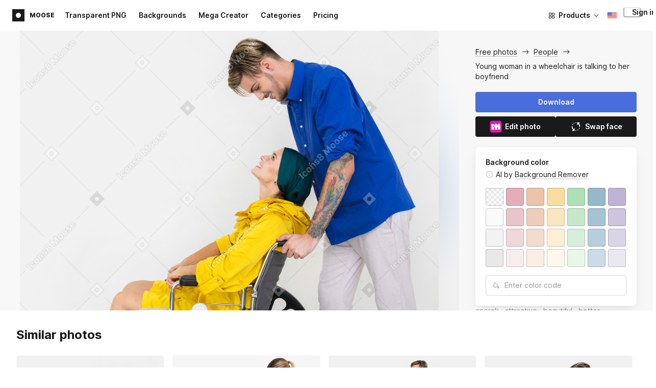

--- FILE ---
content_type: text/html;charset=UTF-8
request_url: https://icons8.com/photos/photo/young-woman-in-a-wheelchair-is-talking-to-her-boyfriend--5aef54af8b65880001a3f916
body_size: 786658
content:
<!doctype html>
<html lang="en" data-n-head="%7B%22lang%22:%7B%22ssr%22:%22en%22%7D%7D">
<head>
  <title>Young woman in a wheelchair is talking to her boyfriend Photo</title><meta data-n-head="ssr" charset="utf-8"><meta data-n-head="ssr" name="viewport" content="width=device-width, initial-scale=1"><meta data-n-head="ssr" name="format-detection" content="telephone=no"><meta data-n-head="ssr" name="robots" data-hid="robots" content="noodp"><meta data-n-head="ssr" http-equiv="X-UA-Compatible" content="IE=edge, chrome=1"><meta data-n-head="ssr" name="theme-color" content="#dEc4a1"><meta data-n-head="ssr" name="description" data-hid="description" content="Young woman in a wheelchair is talking to her boyfriend free photo. Explore high-quality People stock photos and images for free. Free download in PNG &amp; PSD formats."><meta data-n-head="ssr" name="twitter:card" data-hid="twitter:card" content="summary_large_image"><meta data-n-head="ssr" name="twitter:url" data-hid="twitter:url" content="https://icons8.com/photos/photo/young-woman-in-a-wheelchair-is-talking-to-her-boyfriend--5aef54af8b65880001a3f916"><meta data-n-head="ssr" name="twitter:title" data-hid="twitter:title" content="Young woman in a wheelchair is talking to her boyfriend Photo"><meta data-n-head="ssr" name="twitter:description" data-hid="twitter:description" content="Young woman in a wheelchair is talking to her boyfriend free photo. Explore high-quality People stock photos and images for free. Free download in PNG &amp; PSD formats."><meta data-n-head="ssr" name="twitter:image" data-hid="twitter:image" content="https://maxst.icons8.com/vue-static/moose/seo/opengraph.png"><meta data-n-head="ssr" name="og:url" data-hid="og:url" content="https://icons8.com/photos/photo/young-woman-in-a-wheelchair-is-talking-to-her-boyfriend--5aef54af8b65880001a3f916"><meta data-n-head="ssr" name="og:title" data-hid="og:title" content="Young woman in a wheelchair is talking to her boyfriend Photo"><meta data-n-head="ssr" name="og:description" data-hid="og:description" content="Young woman in a wheelchair is talking to her boyfriend free photo. Explore high-quality People stock photos and images for free. Free download in PNG &amp; PSD formats."><meta data-n-head="ssr" name="og:image" data-hid="og:image" content="https://maxst.icons8.com/vue-static/moose/seo/opengraph.png"><link data-n-head="ssr" rel="icon" type="image/png" size="16" data-hid="favicon-16" href="https://maxst.icons8.com/vue-static/moose/seo/favicon.png"><link data-n-head="ssr" rel="icon" type="image/png" size="32" data-hid="favicon-32" href="https://maxst.icons8.com/vue-static/moose/seo/favicon.png"><link data-n-head="ssr" rel="canonical" href="https://icons8.com/photos/photo/young-woman-in-a-wheelchair-is-talking-to-her-boyfriend--5aef54af8b65880001a3f916"><link data-n-head="ssr" rel="alternate" hreflang="en" data-hid="alternate-en" href="https://icons8.com/photos/photo/young-woman-in-a-wheelchair-is-talking-to-her-boyfriend--5aef54af8b65880001a3f916"><link data-n-head="ssr" rel="alternate" hreflang="zh" data-hid="alternate-zh" href="https://igoutu.cn/photos/photo/young-woman-in-a-wheelchair-is-talking-to-her-boyfriend--5aef54af8b65880001a3f916"><link data-n-head="ssr" rel="alternate" hreflang="fr" data-hid="alternate-fr" href="https://icones8.fr/photos/photo/young-woman-in-a-wheelchair-is-talking-to-her-boyfriend--5aef54af8b65880001a3f916"><link data-n-head="ssr" rel="alternate" hreflang="de" data-hid="alternate-de" href="https://icons8.de/photos/photo/young-woman-in-a-wheelchair-is-talking-to-her-boyfriend--5aef54af8b65880001a3f916"><link data-n-head="ssr" rel="alternate" hreflang="it" data-hid="alternate-it" href="https://icons8.it/photos/photo/young-woman-in-a-wheelchair-is-talking-to-her-boyfriend--5aef54af8b65880001a3f916"><link data-n-head="ssr" rel="alternate" hreflang="ja" data-hid="alternate-ja" href="https://icons8.jp/photos/photo/young-woman-in-a-wheelchair-is-talking-to-her-boyfriend--5aef54af8b65880001a3f916"><link data-n-head="ssr" rel="alternate" hreflang="pt" data-hid="alternate-pt" href="https://icons8.com.br/photos/photo/young-woman-in-a-wheelchair-is-talking-to-her-boyfriend--5aef54af8b65880001a3f916"><link data-n-head="ssr" rel="alternate" hreflang="ru" data-hid="alternate-ru" href="https://icons8.ru/photos/photo/young-woman-in-a-wheelchair-is-talking-to-her-boyfriend--5aef54af8b65880001a3f916"><link data-n-head="ssr" rel="alternate" hreflang="es" data-hid="alternate-es" href="https://iconos8.es/photos/photo/young-woman-in-a-wheelchair-is-talking-to-her-boyfriend--5aef54af8b65880001a3f916"><link data-n-head="ssr" rel="alternate" hreflang="ko" data-hid="alternate-ko" href="https://icons8.kr/photos/photo/young-woman-in-a-wheelchair-is-talking-to-her-boyfriend--5aef54af8b65880001a3f916"><link data-n-head="ssr" rel="alternate" hreflang="x-default" data-hid="x-default-en" href="https://icons8.com/photos/photo/young-woman-in-a-wheelchair-is-talking-to-her-boyfriend--5aef54af8b65880001a3f916"><link data-n-head="ssr" rel="canonical" href="https://icons8.com/photos/photo/young-woman-in-a-wheelchair-is-talking-to-her-boyfriend--5aef54af8b65880001a3f916"><link data-n-head="ssr" rel="preload" href="https://photo-cdn2.icons8.com/ttM8szkpSuLT1LJcVWDOXF66Q2AtAZk-6XN-GzHQYmY/rs:fit:1607:1072/wm:1:re:0:0:0.65/wmid:moose/q:98/czM6Ly9pY29uczgu/bW9vc2UtcHJvZC5h/c3NldHMvYXNzZXRz/L3NhdGEvb3JpZ2lu/YWwvMzU4LzZiYzUw/OWQwLTcwMjUtNDEz/ZS04OTAwLWYzMTAw/YjA1MWQxNC5qcGc.jpg" as="image" fetchpriority="high" media="(max-width: 1100px)"><link rel="modulepreload" as="script" crossorigin href="https://maxst.icons8.com/_nuxt/moose/app.239cd9a73e33751c8ac0.js"><link rel="modulepreload" as="script" crossorigin href="https://maxst.icons8.com/_nuxt/moose/commons/app.cd4a8daeb49c68ca7951.js"><link rel="modulepreload" as="script" crossorigin href="https://maxst.icons8.com/_nuxt/moose/runtime.0581f58a941d80584de2.js"><link rel="modulepreload" as="script" crossorigin href="https://maxst.icons8.com/_nuxt/moose/vendors/app.139143066dad60dc110b.js"><link rel="modulepreload" as="script" crossorigin href="https://maxst.icons8.com/_nuxt/moose/49.321fabc0947afd52c164.js"><link rel="modulepreload" as="script" crossorigin href="https://maxst.icons8.com/_nuxt/moose/52.0039a134bf89029221c3.js"><link rel="modulepreload" as="script" crossorigin href="https://maxst.icons8.com/_nuxt/moose/53.bbb631fa2b2c559c3580.js"><link rel="modulepreload" as="script" crossorigin href="https://maxst.icons8.com/_nuxt/moose/45.1979c19c3a6c8df72146.js"><link rel="modulepreload" as="script" crossorigin href="https://maxst.icons8.com/_nuxt/moose/43.3a0c77874e1bd6a2fd12.js"><link rel="modulepreload" as="script" crossorigin href="https://maxst.icons8.com/_nuxt/moose/47.e3476480e3ae51c916cf.js"><link rel="modulepreload" as="script" crossorigin href="https://maxst.icons8.com/_nuxt/moose/48.31f0879bb75fd2a65d68.js"><link rel="modulepreload" as="script" crossorigin href="https://maxst.icons8.com/_nuxt/moose/41.10c432be0feb2ebe36f0.js"><link rel="modulepreload" as="script" crossorigin href="https://maxst.icons8.com/_nuxt/moose/51.b38ef884c6ac98da5c6f.js"><link rel="modulepreload" as="script" crossorigin href="https://maxst.icons8.com/_nuxt/moose/44.abb0d144c3d9dfc9759a.js"><link rel="prefetch" as="script" crossorigin href="https://maxst.icons8.com/_nuxt/moose/2.cb0f54e13b01a1a2ef46.js"><link rel="prefetch" as="script" crossorigin href="https://maxst.icons8.com/_nuxt/moose/36.44f57c3e4c41a12552d1.js"><link rel="prefetch" as="script" crossorigin href="https://maxst.icons8.com/_nuxt/moose/37.35ee4c39c271159cae23.js"><link rel="prefetch" as="script" crossorigin href="https://maxst.icons8.com/_nuxt/moose/38.e8cf0e9fc0cde9bf8159.js"><link rel="prefetch" as="script" crossorigin href="https://maxst.icons8.com/_nuxt/moose/39.bd9a7966b3e8eec76834.js"><link rel="prefetch" as="script" crossorigin href="https://maxst.icons8.com/_nuxt/moose/40.f905493b96975839264d.js"><link rel="prefetch" as="script" crossorigin href="https://maxst.icons8.com/_nuxt/moose/42.1c6fbc029508026bb699.js"><link rel="prefetch" as="script" crossorigin href="https://maxst.icons8.com/_nuxt/moose/46.094f454568c898a20b3f.js"><link rel="prefetch" as="script" crossorigin href="https://maxst.icons8.com/_nuxt/moose/50.44e5e962fa45850801a9.js"><link rel="prefetch" as="script" crossorigin href="https://maxst.icons8.com/_nuxt/moose/54.f72015784a7b47b7d6d4.js"><link rel="prefetch" as="script" crossorigin href="https://maxst.icons8.com/_nuxt/moose/i8-support-chat.a21b1bd03e76ffaf6169.js"><link rel="prefetch" as="script" crossorigin href="https://maxst.icons8.com/_nuxt/moose/moose-categories-previews.25c185d1a92d02cb6630.js"><link rel="prefetch" as="script" crossorigin href="https://maxst.icons8.com/_nuxt/moose/moose-cross-search.01853ee7752e79e6fd8c.js"><link rel="prefetch" as="script" crossorigin href="https://maxst.icons8.com/_nuxt/moose/moose-error-toast.b05367c6a75e3ec4ef19.js"><link rel="prefetch" as="script" crossorigin href="https://maxst.icons8.com/_nuxt/moose/moose-pagination.63cd90f69dfae584cc8f.js"><link rel="prefetch" as="script" crossorigin href="https://maxst.icons8.com/_nuxt/moose/moose-photo-modal.cff80dd21de4acb12985.js"><link rel="prefetch" as="script" crossorigin href="https://maxst.icons8.com/_nuxt/moose/moose-photo-modal/pages/photos/photo/_photoId/index/pages/photos/photo/_photoId/variations/_variationId.d174855f077edd13d7e8.js"><link rel="prefetch" as="script" crossorigin href="https://maxst.icons8.com/_nuxt/moose/moose-promo.c984bf223b1afabe3f53.js"><link rel="prefetch" as="script" crossorigin href="https://maxst.icons8.com/_nuxt/moose/moose-related-photos.035394377de08858381f.js"><link rel="prefetch" as="script" crossorigin href="https://maxst.icons8.com/_nuxt/moose/moose-seo-placeholder-search.ba8ac0ea1346a796ab79.js"><link rel="prefetch" as="script" crossorigin href="https://maxst.icons8.com/_nuxt/moose/moose-trending-categories.044aca6ade0fa4138ba9.js"><link rel="prefetch" as="script" crossorigin href="https://maxst.icons8.com/_nuxt/moose/pages/photos/_.55818061a810477bb35b.js"><link rel="prefetch" as="script" crossorigin href="https://maxst.icons8.com/_nuxt/moose/pages/photos/categories.f9aee0068ee6c04b64f7.js"><link rel="prefetch" as="script" crossorigin href="https://maxst.icons8.com/_nuxt/moose/pages/photos/image/_imageId/index.78708b765067486ccbe5.js"><link rel="prefetch" as="script" crossorigin href="https://maxst.icons8.com/_nuxt/moose/pages/photos/image/_imageId/s/_query.3dbc4e04659db831a199.js"><link rel="prefetch" as="script" crossorigin href="https://maxst.icons8.com/_nuxt/moose/pages/photos/index.158713006938236289d6.js"><link rel="prefetch" as="script" crossorigin href="https://maxst.icons8.com/_nuxt/moose/pages/photos/models/_model.0b9de8afd33cfabb5980.js"><link rel="prefetch" as="script" crossorigin href="https://maxst.icons8.com/_nuxt/moose/pages/photos/photo/_photoId/index.95cf04baf28d0f83dd90.js"><link rel="prefetch" as="script" crossorigin href="https://maxst.icons8.com/_nuxt/moose/pages/photos/photo/_photoId/variations/_variationId.fbd82800ac9f2883ca9d.js"><link rel="prefetch" as="script" crossorigin href="https://maxst.icons8.com/_nuxt/moose/pages/photos/photographers/_photographer.025f306234d6a3e6c90d.js"><link rel="prefetch" as="script" crossorigin href="https://maxst.icons8.com/_nuxt/moose/pages/photos/pricing/_slug.4be9729fa86d8b7b17d7.js"><link rel="prefetch" as="script" crossorigin href="https://maxst.icons8.com/_nuxt/moose/pages/photos/s/_query.7ad6736d0875aacf1ac0.js"><link rel="prefetch" as="script" crossorigin href="https://maxst.icons8.com/_nuxt/moose/pages/photos/s/file.a1331a7a8c6214aaebbc.js"><link rel="prefetch" as="script" crossorigin href="https://maxst.icons8.com/_nuxt/moose/pages/photos/t/_query.d7e438168a3090ebf689.js"><link rel="prefetch" as="script" crossorigin href="https://maxst.icons8.com/_nuxt/moose/pages/server_status.38e4ce1ffbe292c65aa8.js"><link rel="prefetch" as="script" crossorigin href="https://maxst.icons8.com/_nuxt/moose/sentry.177ea714c8f152220f15.js"><link rel="prefetch" as="script" crossorigin href="https://maxst.icons8.com/_nuxt/moose/shutterstock-ads.6af478214ea241e473ee.js"><link rel="prefetch" as="script" crossorigin href="https://maxst.icons8.com/_nuxt/moose/vendors/i8-footer.99881cc99d12f7029715.js"><link rel="prefetch" as="script" crossorigin href="https://maxst.icons8.com/_nuxt/moose/vendors/i8-header.e69055456924eed84362.js"><link rel="prefetch" as="script" crossorigin href="https://maxst.icons8.com/_nuxt/moose/vendors/moose-photo-modal/pages/photos/photo/_photoId/index/pages/photos/photo/_photoId/variations/_/5620933f.3c5714f15495d4ed8264.js"><link rel="prefetch" as="script" crossorigin href="https://maxst.icons8.com/_nuxt/moose/vendors/sentry.1c4892e29a531d90de5f.js"><style data-vue-ssr-id="b2037a0c:0,ee8a15ac:0,aefcc5ac:0 0d744138:0,35e70055:0,0fa49abf:0,06a4a251:0,e3f8b136:0,4b08f5ee:0,a8318d26:0,134a5cca:0,7b2c8db3:0,95fe81b0:0,f255e7fe:0,5ff13c4a:0,951268c0:0,94c5319a:0,86600210:0,32e50426:0,dbd8b0b4:0,2123d1bf:0,bca0ff22:0,57350eef:0,3f9d1603:0,7be100e5:0,36e54357:0,0f646516:0,50102cde:0,19f9fd71:0,10b654d8:0,23a69dbc:0,a17799fe:0,320e806e:0,710dba04:0,56c49ba3:0,5f528eec:0,5747f778:0,5046ea44:0,71714b9e:0,7c205daa:0,2a3fefac:0,3f99ee82:0,9597a33a:0,24b77c7e:0,64dafc10:0,2a5c1156:0,7d50b5bc:0,bfbf40d6:0,20bcfd93:0,29972a98:0,a1f3d634:0,18473c04:0,b7675444:0,70406ab6:0,4042e696:0,244e942e:0,4cc8ecd4:0,1329f908:0,54c4b8da:0,48599d46:0">@keyframes spin{0%{transform:rotate(0deg)}to{transform:rotate(1turn)}}@font-face{font-display:swap;font-family:"Inter";font-style:normal;font-weight:100 900;src:url(https://maxst.icons8.com/_nuxt/moose/fonts/Inter-VariableFont.f065685.woff2) format("woff2-variations")}body{color:#000;font-family:Inter,-apple-system,BlinkMacSystemFont,"Helvetica Neue","Segoe UI","Fira Sans",Roboto,Oxygen,Ubuntu,"Droid Sans",Arial,sans-serif;font-size:16px;line-height:1.5;margin:0;padding:0}*,:after,:before{box-sizing:border-box}:focus{outline:none}
.i8-social-login{display:flex;margin:0 -8px}.i8-social-login__link{background:var(--social-login-links-background,var(--c-transparent-black_100));border-radius:4px;border-radius:var(--social-login-links-radius,4px);cursor:pointer;display:flex;flex:1;justify-content:center;margin:0 8px;padding:.625rem;padding:var(--social-login-links-padding,.625rem);transition:all .2s ease-out}.i8-social-login__link:hover{background:var(--social-login-links-background-hover,var(--c-transparent-black_200))}.i8-social-login__link:active{background:var(--social-login-links-background-active,var(--c-transparent-black_300));transform:scale(.975);transform:var(--button-active-transform,scale(.975))}.i8-social-login__link svg{background-size:cover;display:block;height:1.25rem;height:var(--social-login-icon-size,1.25rem);margin:auto;width:1.25rem;width:var(--social-login-icon-size,1.25rem)}.i8-social-login__icon{margin:auto}.i8-auth-button[data-v-5b1cb82c]{--button-background:var(--c-black_900);--button-background-color-hover:var(--c-black_800);--button-background-color-active:var(--c-black_900);--button-color:#fff;display:block;width:100%}.i8-login-form{max-width:100%;max-width:var(--login-form-max-width,100%)}.i8-login-form__title{font-size:1.5rem;font-size:var(--login-form-title-fontsize,1.5rem);font-weight:700;font-weight:var(--login-form-title-fontweight,700);letter-spacing:-.005em;line-height:2rem;line-height:var(--login-form-title-lineheight,2rem);margin-bottom:24px}.i8-login-form__social{margin-bottom:24px}.i8-login-form__desc{font-size:14px;font-size:var(--font-sm,14px);letter-spacing:-.006em;line-height:20px;line-height:var(--ui-14-line-height,20px);margin-bottom:16px}.i8-login-form__group,.i8-login-form__reset{margin-bottom:24px}.i8-login-form__submit{--button-background:var(--c-black_900);--button-background-color-hover:var(--c-black_800);--button-background-color-active:var(--c-black_900);--button-color:#fff;display:block;width:100%}.i8-auth-forms__checkbox[data-v-8f965ae2]{--checkbox-checked-background:var(--c-black_900);--checkbox-checked-background-hover:var(--c-black_800);--checkbox-checked-background-active:var(--c-black_900)}.i8-auth-forms__checkbox[data-v-8f965ae2]:not(:last-child){margin-bottom:16px}.i8-register-form{max-width:100%;max-width:var(--login-form-max-width,100%)}.i8-register-form__title{font-size:1.5rem;font-size:var(--register-form-title-font-size,1.5rem);font-weight:700;font-weight:var(--register-form-title-font-weight,700);letter-spacing:-.005em;line-height:2rem;line-height:var(--register-form-title-line-height,2rem);margin-bottom:24px}.i8-register-form__social{margin-bottom:24px}.i8-register-form__desc{font-size:14px;font-size:var(--font-sm,14px);letter-spacing:-.006em;line-height:20px;line-height:var(--ui-14-line-height,20px);margin-bottom:16px}.i8-register-form__group,.i8-register-form__reset{margin-bottom:24px}.i8-register-form__submit{--button-background:var(--c-black_900);--button-background-color-hover:var(--c-black_800);--button-background-color-active:var(--c-black_900);--button-color:#fff;display:block;width:100%}@media screen and (min-width:1024px){.cf-turnstile[data-v-761b835a]{height:2.5rem;transform:scale(.6153846154);transform-origin:top right}}.i8-auth-form{grid-column-gap:0;color:#1a1a1a;color:var(--c-black_900,#1a1a1a);display:grid;grid-template-columns:none;height:100%;width:100%}@media screen and (min-width:768px){.i8-auth-form{height:584px}}.i8-auth-form__block{min-height:auto;min-width:100%;width:100%}.i8-auth-form__benefits{height:100%;margin-left:2rem;max-width:369px;max-width:var(--auth-modal-forms-max-width,369px);width:100%}.i8-auth-form__slides{display:none}.i8-auth-form__forms-wrapper{max-width:100%;max-width:var(--auth-modal-forms-max-width,100%);width:100%;width:var(--auth-modal-forms-width,100%)}.i8-auth-form__forms-wrapper .i8-tab--active{font-weight:600}.i8-auth-form__tabs{margin-bottom:40px;position:relative}.i8-auth-form__tabs .i8-tab__inner{border-bottom:none!important}.i8-auth-form__tabs-underline{background:#000;bottom:-1px;content:"";height:1px;left:0;position:absolute;transition:all .4s ease;width:0;will-change:width,left}@media screen and (min-width:1024px){.i8-auth-form{grid-column-gap:var(--spacer-lg);grid-template-columns:1fr 1fr}.i8-auth-form__block{min-height:450px}.i8-auth-form__slides{align-items:center;display:flex;justify-content:flex-end}.i8-auth-form__forms-wrapper{max-width:369px;max-width:var(--auth-modal-forms-max-width,369px)}}.i8-auth-forms__title{font:var(--font-h2);margin:0}.i8-auth-forms__text{font:var(--font-ui-14-regular);margin-top:1rem!important}.i8-auth-forms__input{--text-input-width:100%;--text-input-error-message-position:static;margin-top:1rem;width:100%}.i8-auth-forms__input--single{margin-top:2rem}.i8-auth-forms__input.i8-text-input--error{margin-bottom:1rem}.i8-auth-forms__action-btn{margin-top:1.5rem}.i8-auth-modal .i8-modal{--modal-padding:0 1.75rem;--modal-width:100%;box-sizing:border-box;max-width:100%}.i8-auth-modal .i8-modal .i8-modal__content{height:100%;overflow-x:hidden;padding:1.25rem 0}@media screen and (max-width:768px){.i8-auth-modal .i8-modal{--modal-max-height:100vh;height:100%;max-height:100%}}@media screen and (min-width:768px){.i8-auth-modal .i8-modal{--modal-width:80%;border-radius:.25rem;max-width:52.125rem}}@media screen and (min-width:1024px){.i8-auth-modal .i8-modal{--modal-padding:0}.i8-auth-modal .i8-modal .i8-modal__content{padding:2rem 0}}@media screen and (max-width:768px){.i8-auth-modal .i8-modal__button--close{border:none;left:auto;right:9px;top:1rem}}.fade-scale-enter-active,.fade-scale-leave-active{transition:all .3s ease}.fade-scale-enter-to,.fade-scale-leave{opacity:1;transform:scale(1)}.fade-scale-enter,.fade-scale-leave-to{opacity:0;transform:scale(.95)}.i8-complete-registration-form{grid-column-gap:0;display:inline-grid;grid-template-columns:none;height:100%;width:100%}.i8-complete-registration-form__picture{display:none}.i8-complete-registration-form__form{align-items:center;display:flex}@media screen and (min-width:768px){.i8-complete-registration-form{height:min(584px,80vh)}}@media screen and (min-width:1024px){.i8-complete-registration-form{grid-column-gap:var(--spacer-lg);grid-template-columns:1fr 1fr}.i8-complete-registration-form__picture{display:flex;min-height:33.75rem}.i8-complete-registration-form__form{max-width:369px;max-width:var(--auth-modal-forms-max-width,369px)}}.i8-auth-benefits[data-v-6db5b9a4]{background:var(--c-black_100);border-radius:4px;display:flex;flex-direction:column;overflow:hidden}.i8-auth-benefits__image[data-v-6db5b9a4]{height:23rem;position:relative}.i8-auth-benefits__icons--with-asset[data-v-6db5b9a4]{--icons-rocket-umbrella-translate:40px,-110px}.i8-auth-benefits__icons-asset-container[data-v-6db5b9a4]{align-items:center;background:#fff;border-radius:50%;box-shadow:0 0 1px rgba(96,96,96,.31),0 12px 24px rgba(96,96,96,.15);display:flex;height:6.25rem;justify-content:center;left:50%;margin:0;position:absolute;top:50%;transform:translate(-50%,-50%);width:6.25rem}.i8-auth-benefits__photos[data-v-6db5b9a4]{--layer-0:100px;--layer-1:170px}.i8-auth-benefits__photos-asset-default>[data-v-6db5b9a4],.i8-auth-benefits__photos>[data-v-6db5b9a4]{background-position:bottom;background-repeat:no-repeat;background-size:100%;position:absolute}.i8-auth-benefits__photos-rect[data-v-6db5b9a4]{border-radius:.25rem;height:calc(4rem + 1px);width:5.75rem}.i8-auth-benefits__photos-asset[data-v-6db5b9a4]{align-items:center;bottom:0;display:flex;justify-content:center;left:90px;position:absolute;right:90px;top:0}.i8-auth-benefits__photos-asset>[data-v-6db5b9a4]{max-width:11.75rem}.i8-auth-benefits__photos-0[data-v-6db5b9a4]{background-image:url(https://goodies.icons8.com/web/common/auth/photos_0.webp);bottom:var(--layer-1);height:5.125rem;right:2px;width:5.75rem}.i8-auth-benefits__photos-1[data-v-6db5b9a4]{background-image:url(https://goodies.icons8.com/web/common/auth/photos_1.webp);bottom:var(--layer-0);height:5rem;right:5px;width:4.5rem}.i8-auth-benefits__photos-2[data-v-6db5b9a4]{background-image:url(https://goodies.icons8.com/web/common/auth/photos_2.webp);bottom:var(--layer-1);height:5rem;left:-3px;width:3.875rem}.i8-auth-benefits__photos-3[data-v-6db5b9a4]{background-image:url(https://goodies.icons8.com/web/common/auth/photos_3.webp);bottom:var(--layer-0);height:6.5rem;left:0;width:5rem}.i8-auth-benefits__photos-4[data-v-6db5b9a4]{background-image:url(https://goodies.icons8.com/web/common/auth/photos_4.webp);bottom:var(--layer-1);height:5.5rem;left:85px;width:6.125rem}.i8-auth-benefits__photos-5[data-v-6db5b9a4]{background-image:url(https://goodies.icons8.com/web/common/auth/photos_5.webp);bottom:var(--layer-0);height:5rem;left:94px;width:5.25rem}.i8-auth-benefits__photos-6[data-v-6db5b9a4]{background-image:url(https://goodies.icons8.com/web/common/auth/photos_6.webp);bottom:var(--layer-1);height:5rem;right:95px;width:4.75rem}.i8-auth-benefits__photos-7[data-v-6db5b9a4]{background-image:url(https://goodies.icons8.com/web/common/auth/photos_7.webp);bottom:var(--layer-0);height:5.25rem;right:101px;width:4rem}.i8-auth-benefits__vectors-rect[data-v-6db5b9a4]{background-position:0;background-repeat:no-repeat;border-radius:7px;height:12rem;position:absolute;width:8.625rem}.i8-auth-benefits__vectors-0[data-v-6db5b9a4]{background-color:#e4edff;background-image:url(https://goodies.icons8.com/web/common/auth/vectors_cups.webp);background-position:14px 26px;background-size:auto 80%;bottom:4.375rem;right:-5.25rem}.i8-auth-benefits__vectors-1[data-v-6db5b9a4]{background-color:#ffe7e7;background-image:url(https://goodies.icons8.com/web/common/auth/vectors_drink.webp);background-position:50%;background-size:102px;bottom:1rem;right:5.5rem;transform:rotate(14deg);transform-origin:bottom right}.i8-auth-benefits__vectors-2[data-v-6db5b9a4]{background-color:#daf0f7;background-image:url(https://goodies.icons8.com/web/common/auth/vectors_eye.webp);background-size:100%}.i8-auth-benefits__vectors-asset-wrap[data-v-6db5b9a4]{align-items:center;bottom:6rem;display:flex;height:12rem;left:2.75rem;position:absolute;transform:rotate(-8deg);width:8.625rem}.i8-auth-benefits__vectors-asset[data-v-6db5b9a4]{background:#fff;border-radius:8px;box-shadow:0 0 1px rgba(96,96,96,.31),0 12px 24px -6px rgba(96,96,96,.15)}.i8-auth-benefits__music[data-v-6db5b9a4]{background-image:url(https://goodies.icons8.com/web/common/auth/music.webp);background-repeat:no-repeat;background-size:cover;height:23rem}.i8-auth-benefits__music-asset[data-v-6db5b9a4]{background:inherit;height:8.125rem;left:119px;margin:0;position:absolute;top:7.125rem;width:8.125rem}.i8-auth-benefits__design-tools[data-v-6db5b9a4]{background-image:url(https://goodies.icons8.com/web/common/auth/design_tools.webp);background-repeat:no-repeat;background-size:cover;height:23rem}.i8-auth-benefits__title[data-v-6db5b9a4]{font:var(--font-h3);margin:2.5rem 0 .5rem;text-align:center}.i8-auth-benefits__items[data-v-6db5b9a4]{font:var(--font-ui-14-regular);margin:0 1rem .5rem;text-align:center}.i8-auth-benefits__items p[data-v-6db5b9a4]{margin:initial}.i8-auth-benefits__items p+p[data-v-6db5b9a4]{margin-top:.5rem}.i8-auth-benefits__nav[data-v-6db5b9a4]{display:flex;justify-content:center;margin-bottom:40px;margin-top:auto}.i8-auth-benefits__nav>svg[data-v-6db5b9a4]{cursor:pointer;height:1rem;padding:.375rem;width:1rem}
.intercom-cta[data-v-1dc5c933]{align-items:center;background:#1fb141;border:none;border-radius:50%;bottom:20px;box-shadow:0 1px 6px 0 rgba(0,0,0,.06),0 2px 32px 0 rgba(0,0,0,.16);cursor:pointer;display:flex;height:3rem;justify-content:center;position:fixed;right:20px;width:3rem;z-index:2147483000}.with-corner-ad[data-v-1dc5c933]{right:240px}.nuxt-progress{background-color:#5ca3fd;height:2.5px;left:0;opacity:1;position:fixed;right:0;top:0;transition:width .1s,opacity .4s;width:0;z-index:999999}.nuxt-progress.nuxt-progress-notransition{transition:none}.nuxt-progress-failed{background-color:red}
/*! normalize.css v8.0.1 | MIT License | github.com/necolas/normalize.css */html{-webkit-text-size-adjust:100%;line-height:1.15}main{display:block}h1{font-size:2em;margin:.67em 0}hr{box-sizing:content-box;height:0;overflow:visible}pre{font-family:monospace,monospace;font-size:1em}a{background-color:transparent}abbr[title]{border-bottom:none;text-decoration:underline;-webkit-text-decoration:underline dotted;text-decoration:underline dotted}b,strong{font-weight:bolder}code,kbd,samp{font-family:monospace,monospace;font-size:1em}small{font-size:80%}sub,sup{font-size:75%;line-height:0;position:relative;vertical-align:baseline}sub{bottom:-.25em}sup{top:-.5em}img{border-style:none}button,input,optgroup,select,textarea{font-family:inherit;font-size:100%;line-height:1.15;margin:0}button,input{overflow:visible}button,select{text-transform:none}[type=button],[type=reset],[type=submit],button{-webkit-appearance:button}[type=button]::-moz-focus-inner,[type=reset]::-moz-focus-inner,[type=submit]::-moz-focus-inner,button::-moz-focus-inner{border-style:none;padding:0}[type=button]:-moz-focusring,[type=reset]:-moz-focusring,[type=submit]:-moz-focusring,button:-moz-focusring{outline:1px dotted ButtonText}fieldset{padding:.35em .75em .625em}legend{box-sizing:border-box;color:inherit;display:table;max-width:100%;padding:0;white-space:normal}progress{vertical-align:baseline}textarea{overflow:auto}[type=checkbox],[type=radio]{box-sizing:border-box;padding:0}[type=number]::-webkit-inner-spin-button,[type=number]::-webkit-outer-spin-button{height:auto}[type=search]{-webkit-appearance:textfield;outline-offset:-2px}[type=search]::-webkit-search-decoration{-webkit-appearance:none}::-webkit-file-upload-button{-webkit-appearance:button;font:inherit}details{display:block}summary{display:list-item}[hidden],template{display:none}:root{--font-family-primary:"Roboto",serif;--font-family-secondary:"Raleway",sans-serif;--font-family-legacy:"Inter",sans-serif}@media(min-width:1024px){:root{--h1-font-size:2.5rem;--h2-font-size:1.5rem;--h3-font-size:1.125rem;--h4-font-size:0.875rem;--h1-line-height:48px}}:root{--c-white:#fff;--c-transparent-black_100:rgba(0,0,0,.03);--c-transparent-black_200:rgba(0,0,0,.08);--c-transparent-black_300:rgba(0,0,0,.15);--c-transparent-black_400:rgba(0,0,0,.26);--c-transparent-black_500:rgba(0,0,0,.4);--c-transparent-black_600:rgba(0,0,0,.55);--c-transparent-black_700:rgba(0,0,0,.7);--c-transparent-black_800:rgba(0,0,0,.8);--c-transparent-black_900:rgba(0,0,0,.9);--c-black_100:#f7f7f7;--c-black_200:#ebebeb;--c-black_300:#d9d9d9;--c-black_400:#bdbdbd;--c-black_500:#999;--c-black_600:#737373;--c-black_700:#4d4d4d;--c-black_800:#333;--c-black_900:#1a1a1a;--c-green_100:#e7f9eb;--c-green_200:#c3efcd;--c-green_300:#88dd9f;--c-green_400:#47d16c;--c-green_500:#1fb141;--c-green_600:#189a2e;--c-green_700:#0d731e;--c-green_800:#085e16;--c-green_900:#04490f;--c-red_100:#ffe3e3;--c-red_200:#ffbdbd;--c-red_300:#ff9b9b;--c-red_400:#f86a6a;--c-red_500:#ef4e4e;--c-red_600:#e12d39;--c-red_700:#cf1124;--c-red_800:#ab091e;--c-red_900:#8a041a;--c-yellow_100:#fffbea;--c-yellow_200:#fff3c4;--c-yellow_300:#fce588;--c-yellow_400:#fadb5f;--c-yellow_500:#f7c948;--c-yellow_600:#f0b429;--c-yellow_700:#de911d;--c-yellow_800:#cb6e17;--c-yellow_900:#b44d12;--c-blue_100:#e6f6ff;--c-blue_200:#bae3ff;--c-blue_300:#7cc4fa;--c-blue_400:#47a3f3;--c-blue_500:#2186eb;--c-blue_600:#0967d2;--c-blue_700:#0552b5;--c-blue_800:#03449e;--c-blue_900:#01337d;--c-body:var(--c-white);--c-text:var(--c-black_900);--spacer-2xs:0.25rem;--spacer-xs:0.5rem;--spacer-sm:1rem;--spacer-base:1.5rem;--spacer-lg:2rem;--spacer-xl:2.5rem;--spacer-2xl:5rem;--spacer-3xl:10rem;--font-family-primary:Inter,apple-system,BlinkMacSystemFont,Helvetica Neue,Segoe UI,Fira Sans,Roboto,Oxygen,Ubuntu,Droid Sans,Arial,sans-serif;--font-family-secondary:Inter,apple-system,BlinkMacSystemFont,Helvetica Neue,Segoe UI,Fira Sans,Roboto,Oxygen,Ubuntu,Droid Sans,Arial,sans-serif;--font-light:300;--font-normal:400;--font-medium:500;--font-semibold:600;--font-bold:700;--font-extra-bold:800;--font-extra-extra-bold:900;--font-2xs:0.625rem;--font-xs:0.75rem;--font-sm:0.875rem;--font-base:1rem;--font-lg:1.125rem;--font-xl:1.5rem;--h1-font-size:2rem;--h2-font-size:1.5rem;--h3-font-size:1rem;--h4-font-size:0.875rem;--h5-font-size:0.75rem;--h6-font-size:0.75rem;--h1-line-height:40px;--h2-line-height:32px;--h3-line-height:24px;--h4-line-height:20px;--p-line-height:24px;--ui-14-line-height:20px;--font-h1:var(--font-h1-weight,900) var(--font-h1-size,2rem)/var(--font-h1-line-height,40px) var(--font-h1-family,var(--font-family-primary));--font-h2:var(--font-h2-weight,700) var(--font-h2-size,1.5rem)/var(--font-h2-line-height,32px) var(--font-h2-family,var(--font-family-primary));--font-h3:var(--font-h3-weight,700) var(--font-h3-size,1rem)/var(--font-h3-line-height,24px) var(--font-h3-family,var(--font-family-primary));--font-h4:var(--font-h4-weight,700) var(--font-h4-size,0.875rem)/var(--font-h4-line-height,20px) var(--font-h4-family,var(--font-family-primary));--font-p:var(--font-p-weight,400) var(--font-p-size,var(--font-base))/var(--font-p-line-height,var(--p-line-height)) var(--font-p-family,var(--font-family-primary));--font-ui-14-regular:var(--font-ui-14-regular-weight,400) var(--font-ui-14-regular-size,var(--font-sm))/var(--font-ui-14-regular-line-height,var(--ui-14-line-height)) var(--font-ui-14-regular-family,var(--font-family-primary))}@media(min-width:1024px){:root{--h1-font-size:2.5rem;--h2-font-size:1.5rem;--h3-font-size:1.125rem;--h4-font-size:0.875rem;--font-h1-size:2.5rem;--font-h2-size:1.5rem;--font-h3-size:1.125rem;--font-h4-size:0.875rem;--h1-line-height:48px;--font-h1-line-height:48px}}@font-face{font-display:swap;font-family:"Inter";font-style:normal;font-weight:100 900;src:url(https://maxst.icons8.com/_nuxt/moose/fonts/Inter-VariableFont.f065685.woff2) format("woff2-variations")}*{font-family:Inter,apple-system,BlinkMacSystemFont,"Helvetica Neue","Segoe UI","Fira Sans",Roboto,Oxygen,Ubuntu,"Droid Sans",Arial,sans-serif}.center{align-items:center;display:flex;justify-content:center}@media(min-width:1024px){.mobile-only{display:none!important}}@media(max-width:1023px){.desktop-only{display:none!important}}.fade-enter-active,.fade-leave-active{transition:opacity .2s ease-out}.fade-enter,.fade-leave-to{opacity:0}.fade-smooth-enter-active,.fade-smooth-leave-active{transition:opacity .8s ease-out}.fade-smooth-enter,.fade-smooth-leave-to{opacity:0}.slide-fade-enter-active,.slide-fade-leave-active{transition:all .3s cubic-bezier(.3,.76,.27,1)}.slide-fade-enter{opacity:0;transform:translateY(20px)}.slide-fade-enter-to{opacity:1}.slide-fade-leave-to{opacity:0;transform:translateY(-20px)}@keyframes fade-show{0%{opacity:1}50%{opacity:.5}to{opacity:1}}@keyframes move-bbox{0%{transform:translate(20vh,10vh)}16%{transform:translate(50vh,10vh)}32%{transform:translate(80vh,10vh)}33%{transform:translate(20vh,30vh)}50%{transform:translate(50vh,30vh)}66%{transform:translate(80vh,30vh)}67%{transform:translate(20vh,50vh)}84%{transform:translate(50vh,50vh)}99%{transform:translate(80vh,50vh)}}@keyframes spin{0%{transform:rotate(0deg)}to{transform:rotate(1turn)}}.i8-header-logo .icon{height:24px!important;position:relative;width:24px!important}.i8-header-logo .icon svg{position:relative}.i8-header .i8-user-pic{line-height:24px!important}@media(min-width:1024px){.i8-header .i8-user-pic{line-height:32px!important}}.i8-header .i8-dropdown__content{background:#fff!important}.i8-header .i8-dropdown__content .text{color:#000}.i8-header .i8-header__content{background:#fff;border:none}.i8-header .i8-header__content .i8-header__login{align-items:center;line-height:32px}.i8-header .wrap{font-weight:400!important}.i8-header .wrap .text__chosen{font-weight:600}.i8-header .i8-dropdown-item:focus,.i8-header .i8-dropdown-item:hover{background:rgba(0,0,0,.03)!important}.i8-header .i8-dropdown__label:focus:not(.i8-dropdown__label--is-open),.i8-header .i8-dropdown__label:hover:not(.i8-dropdown__label--is-open){background:rgba(0,0,0,.03)}.i8-header .i8-dropdown__label:active:not(.i8-dropdown__label--is-open){background:rgba(0,0,0,.08)}.i8-header a[href="/photos/christmas"]:before{content:url("data:image/svg+xml;charset=utf-8,%3Csvg xmlns='http://www.w3.org/2000/svg' width='16' height='16' fill='none'%3E%3Cpath fill='%231FB141' d='M7.5.629 3.04 7h1.804l-2.828 5H7v2h1v-2h5l-.441-.754L10.063 7h1.898L7.5.629Zm0 1.746L10.04 6H8.312l2.937 5H3.734l2.82-5H4.962L7.5 2.375Z'/%3E%3C/svg%3E");display:block;height:18px;margin:4px 2px 0 0;width:18px}@media(max-width:1023px){.i8-header a[href="/photos/christmas"]:before{left:96px;margin:3px 0 0;position:absolute}}h1,h2,h3,h4,h5{margin:0;padding:0}.header2,.header3,.header4{font-weight:700}.header1{font-size:32px;font-weight:900;line-height:40px}@media(min-width:450px){.header1{font-size:40px;line-height:48px}}.header2{font-size:24px;line-height:32px}.header3{font-size:18px;line-height:24px}.header4{font-size:14px;line-height:24px}.text4{font-size:14px;line-height:20px}p{font-size:16px;line-height:24px;margin:0}.link{border-bottom:none;color:#1a1a1a;cursor:pointer;text-decoration:underline;-webkit-text-decoration:underline rgba(26,26,26,.26);text-decoration:underline rgba(26,26,26,.26);text-decoration-thickness:1px;text-underline-position:under;transition:all .2s ease-out}.link:hover{text-decoration:underline;-webkit-text-decoration:underline solid rgba(26,26,26,.6);text-decoration:underline solid rgba(26,26,26,.6);-webkit-text-decoration:1px underline rgba(26,26,26,.6);text-decoration:1px underline rgba(26,26,26,.6);text-decoration-thickness:1px}.link :focus,.link:active{text-decoration:underline;-webkit-text-decoration:underline solid #1a1a1a;text-decoration:underline solid #1a1a1a;-webkit-text-decoration:1px underline #1a1a1a;text-decoration:1px underline #1a1a1a;text-decoration-thickness:1px}a{-webkit-text-decoration:none;text-decoration:none}a,a:visited{color:#1a1a1a}.light{font-weight:300}.normal{font-weight:400}.semi-bold{font-weight:600}.bold{font-weight:700}.extra-bold{font-weight:800}.black{font-weight:900}body{color:#1a1a1a!important;font-family:"Inter","Helvetica Neue","Segoe UI","Fira Sans",Roboto,Oxygen,Ubuntu,"Droid Sans","Arial",sans-serif!important;font-size:14px!important;line-height:20px!important;margin:0;padding:0}@media(min-width:769px){.custom-scroll{scrollbar-color:rgba(0,0,0,.08);scrollbar-width:thin}.custom-scroll::-webkit-scrollbar{height:6px;width:6px}.custom-scroll::-webkit-scrollbar-thumb{background-color:rgba(0,0,0,.08);border-radius:6px}}*,:after,:before{box-sizing:border-box}:focus{outline:none}.font-small{font-size:12px;line-height:16px}.content-page{padding:32px 32px 56px}@media(max-width:400px){.content-page{padding:20px 20px 56px}}.content-page .pagination{margin-top:24px}@media(max-width:400px){.content-page .pagination{margin-top:16px}}ul{list-style:none;margin:0;padding-left:0}section.content{grid-gap:86px;display:grid;gap:86px;grid-template-columns:140px 1fr}section.content.no-categories{display:block}@media(max-width:768px){section.content{gap:0;grid-template-columns:1fr}section.content aside{display:none}section.content main{margin-left:-8px;margin-right:-8px}}.footer{--background:#f7f7f7!important}.align-center{align-items:center}.d-flex,.seo-block{display:flex}.seo-block{flex-direction:column;gap:12px;margin-bottom:16px;max-width:912px}.seo-block-line{border-right:1px solid rgba(0,0,0,.08);max-width:calc(100% - 380px);padding-right:32px}@media(max-width:768px){.seo-block-line{max-width:none}}.seo-block-header{font-size:24px;font-weight:700;letter-spacing:-.12px;line-height:32px}.seo-block-text{color:rgba(0,0,0,.55);font-size:14px;font-weight:400;letter-spacing:-.084px;line-height:20px}
.i8-header[data-v-fba9a0ae]{--i8-header-elements-gap:.75rem;--i8-header-color:var(--c-black_900,#1a1a1a);--i8-header-content-padding:1.25rem;--i8-header-control-radius:4px;--i8-header-height:60px;--i8header-control-hover-background:rgba(0,0,0,.04);color:#1a1a1a;color:var(--i8-header-color);position:relative;z-index:500}@media screen and (min-width:1024px){.i8-header[data-v-fba9a0ae]{--i8-header-elements-gap:1.75rem;--i8-header-content-padding:.875rem 1.5rem}}.i8-header.has-dropdown[data-v-fba9a0ae],.i8-header.mobile-open[data-v-fba9a0ae]{background:#fff}.i8-header__content[data-v-fba9a0ae]{align-items:stretch;display:flex;gap:var(--i8-header-elements-gap);max-height:3.75rem;padding:var(--i8-header-content-padding)}.i8-header__links[data-v-fba9a0ae]{flex-grow:1;margin-left:.5rem}.i8-header__controls[data-v-fba9a0ae]{display:flex;margin-left:auto}.i8-header__products-trigger[data-v-fba9a0ae]{display:none;margin-left:auto;margin-right:-.5rem}@media screen and (min-width:1024px){.i8-header--product .i8-header__products-trigger[data-v-fba9a0ae]{display:block}}.i8-header__language[data-v-fba9a0ae]{--dropdown-height:1.25rem;margin-left:auto}@media screen and (min-width:1024px){.i8-header__language[data-v-fba9a0ae]{--dropdown-height:2rem}}.i8-header__login[data-v-fba9a0ae]{display:none!important}@media screen and (min-width:1024px){.i8-header__login[data-v-fba9a0ae]{display:flex!important}}.i8-header__burger[data-v-fba9a0ae]{align-self:center;display:block}@media screen and (min-width:1024px){.i8-header__burger[data-v-fba9a0ae]{display:none}}.i8-header__mobile-nav[data-v-fba9a0ae]{display:none}@media screen and (max-width:1024px){.i8-header__mobile-nav.is-open[data-v-fba9a0ae]{display:block}}
.i8-header-logo[data-v-425e4c3a]{align-items:center;color:var(--i8-header-color);display:flex;font-size:12px;font-weight:800;line-height:1;-webkit-text-decoration:none;text-decoration:none;text-transform:uppercase}.i8-header-logo .icon[data-v-425e4c3a]{display:block;height:18px;width:18px}.i8-header-logo[data-v-425e4c3a] svg{fill:#1fb141;fill:var(--i8-header-logo-fill,#1fb141);display:block;height:100%;width:100%}.i8-header-logo .text[data-v-425e4c3a]{margin-left:10px;text-transform:uppercase}
.i8-header-nav[data-v-1bd97baf]{--i8-header-navlink-color:var(--i8-header-link-color,var(--i8-header-color));align-items:normal;overflow:hidden}.i8-header-nav--has-active-dropdown[data-v-1bd97baf]{overflow:visible}.i8-header-nav__link[data-v-1bd97baf]{align-items:center;border-radius:var(--i8-header-control-radius);color:var(--i8-header-navlink-color);display:flex;font:var(--font-ui-14-regular);font-weight:600;gap:4px;padding:0 .75rem;-webkit-text-decoration:none;text-decoration:none;transition:background-color .1s ease;white-space:nowrap}.i8-header-nav__link[data-v-1bd97baf]:hover{background-color:var(--i8header-control-hover-background)}.i8-header-nav__link.is-pricing[data-v-1bd97baf]{margin-left:auto}.i8-header-nav__link.is-hidden[data-v-1bd97baf]{display:none}.i8-header-nav__link.is-overflow[data-v-1bd97baf]{opacity:0;pointer-events:none;position:absolute}.i8-header-nav__link--more[data-v-1bd97baf]{font-weight:400;height:28px;padding:0 8px}.i8-header-nav__more[data-v-1bd97baf]{--dropdown-content-width:fit-content}.i8-header-nav__more.is-transparent[data-v-1bd97baf]{opacity:0}.i8-header-nav__more[data-v-1bd97baf] .i8-dropdown__wrap{position:static}.i8-header-nav__more[data-v-1bd97baf] .i8-dropdown__content{min-width:140px;transform:translateX(-40px)}.i8-header-nav__more[data-v-1bd97baf] .i8-dropdown__label{font-size:14px;font-weight:600;line-height:1}.i8-header-nav__dropdown.is-overflow[data-v-1bd97baf]{opacity:0;pointer-events:none;position:absolute}.i8-navigation[data-v-1bd97baf]{display:none}@media screen and (min-width:1024px){.i8-navigation[data-v-1bd97baf]{display:flex}}
.i8-dropdown{cursor:pointer;display:inline-block;display:var(--dropdown-display,inline-block);outline:none;position:var(--dropdown-position);z-index:11;z-index:var(--dropdown-z-index,11)}.i8-dropdown__label{align-items:center;align-items:var(--dropdown-label-align-items,center);border-radius:4px;border-radius:var(--dropdown-border-radius,4px);box-sizing:border-box;box-sizing:var(--dropdown-label-box-sizing,border-box);display:flex;display:var(--dropdown-label-display,flex);height:100%;outline:none;padding:0 12px;padding:var(--dropdown-label-padding,0 12px);transition:all .2s ease-out}.i8-dropdown__label--is-open .i8-dropdown__icon{transform:rotate(-180deg)}.i8-dropdown__label:focus:not(.i8-dropdown__label--is-open),.i8-dropdown__label:hover:not(.i8-dropdown__label--is-open){background:var(--dropdown-background-hover,var(--c-transparent-black_100))}.i8-dropdown__label--is-open,.i8-dropdown__label:active{background:var(--dropdown-background-active,var(--c-transparent-black_200))}.i8-dropdown__label--is-open .i8-dropdown__toggle:before{transform:rotate(-45deg)}.i8-dropdown__label--is-open .i8-dropdown__toggle:after{transform:rotate(45deg)}.i8-dropdown__icon{margin:0 0 0 auto;margin:var(--dropdown-icon-margin,0 0 0 auto);transition:all .2s ease-out}.i8-dropdown__icon-left{margin:var(--dropdown-icon-left-margin,0 var(--spacer-xs) 0 0);transition:all .2s ease-out}.i8-dropdown__text{margin:0 7px 0 0;margin:var(--dropdown-text-margin,0 7px 0 0);transition:all .2s ease-out}.i8-dropdown__content{background:var(--dropdown-content-background,var(--c-white));border:var(--dropdown-content-border,1px solid var(--c-black_100));border-radius:4px;border-radius:var(--dropdown-content-border-radius,4px);bottom:auto;bottom:var(--dropdown-content-bottom,unset);box-shadow:0 0 1px rgba(96,96,96,.31),0 12px 24px -6px rgba(96,96,96,.15);box-shadow:var(--dropdown-content-shadow,0 0 1px rgba(96,96,96,.31),0 12px 24px -6px rgba(96,96,96,.15));box-sizing:border-box;cursor:default;display:none;left:auto;left:var(--dropdown-content-left,unset);margin-top:8px;margin-top:var(--dropdown-content-margin,8px);max-height:280px;max-height:var(--dropdown-content-maxheight,280px);opacity:0;overflow-x:auto;padding:6px 8px;padding:var(--dropdown-content-padding,6px 8px);position:absolute;right:auto;right:var(--dropdown-content-right,unset);top:auto;top:var(--dropdown-content-top,unset);transform:none;transform:var(--dropdown-content-transform,none);transition:all .2s ease-out;width:100%;width:var(--dropdown-content-width,100%);z-index:12;z-index:var(--dropdown-z-index,12)}.i8-dropdown__content--is-open{display:block;opacity:1}.i8-dropdown__content--right{left:100%;left:var(--dropdown-content-right-left,100%);margin:0 0 0 var(--dropdown-content-margin,var(--spacer-xs));top:0;top:var(--dropdown-content-right-top,0)}.i8-dropdown__content--left{margin:0 var(--dropdown-content-margin,var(--spacer-xs)) 0 0;right:100%;right:var(--dropdown-content-left-right,100%);top:0;top:var(--dropdown-content-left-top,0)}.i8-dropdown__content--top{bottom:100%;bottom:var(---dropdown-content-bottom-top,100%);left:0;left:var(--dropdown-content-right-left,0);margin:0 0 var(--dropdown-content-margin,var(--spacer-xs)) 0}.i8-dropdown__chosen{align-items:center;align-items:var(--dropdown-chosen-align-items,center);display:flex;margin:var(--dropdown-chosen-margin,0 var(--spacer-2xs) 0 0);width:100%;width:var(--dropdown-chosen-width,100%)}.i8-dropdown__chosen-close{--icon-color:var(--c-transparent-black_400);margin:0 0 0 auto;margin:var(--dropdown-close-margin,0 0 0 auto)}.i8-dropdown__chosen-close:hover{--icon-color:var(--c-transparent-black_900)}.i8-dropdown__toggle{bottom:-2px;bottom:var(--dropdown-toggle-bottom,-2px);height:9px;height:var(--dropdown-toggle-height,9px);margin:0 0 0 auto;margin:var(--dropdown-toggle-margin,0 0 0 auto);min-width:10px;min-width:var(--dropdown-toggle-width,10px);overflow:hidden;position:relative;width:10px;width:var(--dropdown-toggle-width,10px)}.i8-dropdown__toggle:after,.i8-dropdown__toggle:before{background-color:var(--dropdown-toggle-pseudo-background-color,var(--c-black_900));content:"";height:1px;height:var(--dropdown-toggle-pseudo-height,1px);margin:auto;margin:var(--dropdown-toggle-pseudo-margin,auto);position:absolute;top:calc(50% - 2px);top:var(--dropdown-toggle-pseudo-top,calc(50% - 2px));transition:all .2s;width:calc(50% + 1px);width:var(--dropdown-toggle-pseudo-width,calc(50% + 1px))}.i8-dropdown__toggle:before{left:0;left:var(--dropdown-toggle-before-left,0);transform:rotate(45deg);transform:var(--dropdown-toggle-before-transfrom,rotate(45deg))}.i8-dropdown__toggle:after{right:0;right:var(--dropdown-toggle-after-right,0);transform:rotate(-45deg);transform:var(--dropdown-toggle-after-transform,rotate(-45deg))}.i8-dropdown__wrap{background:transparent;background:var(--dropdown-background,transparent);border-radius:4px;border-radius:var(--dropdown-border-radius,4px);color:var(--dropdown-font-color,var(--c-black_900));font:var(--dropdown-font,normal 14px/20px var(--dropdown-font-family,var(--font-family-legacy)));font:var(--dropdown-font,var(--dropdown-font-weight,normal) var(--dropdown-font-size,var(--dropdown-font-size,14px))/var(--dropdown-font-line-height,var(--dropdown-line-height,20px)) var(--dropdown-font-family,var(--font-family-legacy)));height:32px;height:var(--dropdown-height,32px);letter-spacing:-.006em;letter-spacing:var(--dropdown-letter-spacing,-.006em);min-width:auto;min-width:var(--dropdown-min-width,unset);position:relative;transition:all .2s ease-out}.i8-dropdown--outline .i8-dropdown__wrap{background:var(--dropdown-outline-background,var(--c-white));min-width:280px;min-width:var(--dropdown-outline-width,280px)}.i8-dropdown--outline .i8-dropdown__label{border:var(--dropdown-outline-border,1px solid var(--c-black_200))}.i8-dropdown--large .i8-dropdown__wrap{height:40px;height:var(--dropdown-height-large,40px)}.i8-dropdown--large .i8-dropdown__label{padding:var(--dropdown-label-padding-large,0 var(--spacer-sm))}.i8-dropdown--disabled.i8-dropdown--outline .i8-dropdown__wrap{background:var(--dropdown-disabled-background,var(--c-black_100))}.i8-dropdown--disabled .i8-dropdown__wrap{color:var(--dropdown-disabled-font-color,var(--c-black_400));cursor:not-allowed;cursor:var(--dropdown-disabled-cursor,not-allowed);pointer-events:none}.i8-dropdown--disabled .i8-dropdown__toggle:after,.i8-dropdown--disabled .i8-dropdown__toggle:before{background-color:var(--dropdown-disabled-toggle-pseudo-background-color,var(--c-black_400))}.i8-dropdown--disabled .i8-dropdown__icon-left{--icon-color:var(--dropdown-disabled-icon-color,var(--c-black_400))}
.i8-header-products__label[data-v-33cb2f5a]{font:var(--font-ui-14-regular);font-weight:600}.i8-header-products__icon[data-v-33cb2f5a]{--icon-size:11px;margin-right:.5rem}.i8-header-products[data-v-33cb2f5a] .i8-dropdown__content{background:var(--c-black_100)}.i8-header-products__content[data-v-33cb2f5a]{overflow-x:hidden;width:100%}.i8-header-products__tab-controls[data-v-33cb2f5a]{border-bottom:1px solid var(--c-transparent-black_200);display:flex;justify-content:center;margin:0 calc(50% - 50vw + .5px);padding:.875rem 0}.i8-header-products__tab-control[data-v-33cb2f5a]{--button-font-weight:400;-webkit-text-decoration:none;text-decoration:none}.i8-header-products__tab-control--active[data-v-33cb2f5a]{--button-background:var(--c-transparent-black_200);--button-font-weight:600}
.i8-nav-dropdown[data-v-525709e5]{--dropdown-content-maxheight:auto;--dropdown-content-margin:0;--dropdown-background-active:transparent}.dropdown-container[data-v-525709e5]{margin:auto;width:100%}
.i8-nav-dropdown.i8-dropdown .i8-dropdown__wrap{display:flex;flex-direction:column;position:static}.i8-nav-dropdown.i8-dropdown .i8-dropdown__label{align-items:center;border-radius:var(--i8-header-control-radius);color:var(--i8-header-navlink-color);display:flex;flex-grow:1;font-size:14px;font-weight:600;height:auto;line-height:1;padding:0 12px;transition:background-color .1s ease}.i8-nav-dropdown.i8-dropdown .i8-dropdown__label:hover{background-color:var(--i8header-control-hover-background)}.i8-nav-dropdown.i8-dropdown .i8-dropdown__icon path{stroke:var(--i8-header-navlink-color)}.i8-nav-dropdown.i8-dropdown .i8-dropdown__content{border-radius:0;bottom:auto;box-shadow:0 0 1px rgba(96,96,96,.31),0 12px 24px -6px rgba(96,96,96,.15);font-size:14px;left:0;line-height:20px;padding:0;right:0;top:var(--i8-header-height);width:100%}.i8-nav-dropdown.i8-dropdown .i8-dropdown__text{align-items:center;display:flex}
.i8-icon{fill:var(--icon-color,var(--c-black_900));background:transparent;box-sizing:border-box;display:flex;height:1rem;height:var(--icon-height,var(--icon-size,1rem));position:relative;position:var(--icon-position,relative);width:1rem;width:var(--icon-width,var(--icon-size,1rem))}.i8-icon img,.i8-icon svg{height:inherit;width:inherit}
.i8-button{align-items:center;align-items:var(--button-align-items,center);background:transparent;background:var(--button-background,transparent);border:none;border:var(--button-border-text,none);border-radius:4px;border-radius:var(--button-border-radius,4px);box-sizing:border-box;box-sizing:var(--button-box-sizing,border-box);color:var(--button-color,var(--c-transparent-black_900));cursor:pointer;cursor:var(--button-cursor-pointer,pointer);display:flex;display:var(--button-display,flex);font:var(--button-font,600 14px/20px var(--button-font-family,var(--font-family-primary)));font:var(--button-font,var(--button-font-weight,600) var(--button-font-size,14px)/var(--button-font-line-height,20px) var(--button-font-family,var(--font-family-primary)));justify-content:center;justify-content:var(--button-justify-content,center);letter-spacing:-.006em;letter-spacing:var(--button-letter-spacing,-.006em);outline:none;outline:var(--button-outline,none);position:relative;position:var(--button-position,relative);text-align:center;text-align:var(--button-text-align,center);transition:all .2s ease-out}.i8-button:hover{background-color:var(--button-background-color-hover,var(--c-transparent-black_100))}.i8-button:active{background-color:var(--button-background-color-active,var(--c-transparent-black_200));transform:scale(.975);transform:var(--button-active-transform,scale(.975))}.i8-button--outline{border:var(--button-border-outline,1px solid var(--c-transparent-black_200))}.i8-button--primary{background:var(--button-background-primary,var(--c-green_500));color:var(--button-color-primary,var(--c-white))}.i8-button--primary:hover{background:var(--button-background-primary-hover,var(--c-green_600))}.i8-button--primary:active{background:var(--button-background-primary-active,var(--c-green_700))}.i8-button--primary .i8-button__icon{fill:var(--button-primary-icon-fill,var(--c-white))}.i8-button--danger{background:var(--button-background-danger,var(--c-red_500));color:var(--button-color-danger,var(--c-white))}.i8-button--danger:hover{background:var(--button-background-danger-hover,var(--c-red_600))}.i8-button--danger:active{background:var(--button-background-danger-active,var(--c-red_700))}.i8-button--black{background:var(--button-background-black,var(--c-black_900));color:var(--button-color-black,var(--c-white))}.i8-button--black:hover{background:var(--button-background-black-hover,var(--c-black_800))}.i8-button--black:active{background:var(--button-background-black-active,var(--c-black_700))}.i8-button--small{height:var(--button-height-small,var(--spacer-base));padding:var(--button-padding-small,0 var(--spacer-xs))}.i8-button--medium{height:var(--button-height-medium,var(--spacer-lg));padding:0 12px;padding:var(--button-padding-medium,0 12px)}.i8-button--large{height:var(--button-height-large,var(--spacer-xl));padding:var(--button-padding-large,0 var(--spacer-sm))}.i8-button--disabled{background-color:var(--c-transparent-black_200);border-color:transparent;color:var(--c-transparent-black_400);cursor:not-allowed;pointer-events:none}.i8-button--disabled .i8-button__icon{fill:var(--button-disabled-icon-fill,var(--c-transparent-black_400))}.i8-button__icon--left{margin:0 6px 0 0;margin:var(--button-icon-left-margin,0 6px 0 0)}.i8-button__icon--right{margin:0 0 0 6px;margin:var(--button-icon-right-margin,0 0 0 6px)}.i8-button--icon_only.i8-button--large{padding:var(--button-padding-icon-only-large,0 var(--spacer-xs))}.i8-button--icon_only.i8-button--medium{padding:var(--button-padding-icon-only-medium,0 var(--spacer-2xs))}.i8-button--icon_only.i8-button--small{padding:var(--button-padding-icon-only-small,0 var(--spacer-2xs))}.i8-button--icon_only.i8-button--small.i8-button--outline{padding:0 3px;padding:var(--button-padding-icon-only-outline-small,0 3px)}.i8-button--icon_only.i8-button--medium.i8-button--outline{padding:0 3px;padding:var(--button-padding-icon-only-outline-medium,0 3px)}.i8-button--icon_only.i8-button--large.i8-button--outline{padding:0 7px;padding:var(--button-padding-icon-only-outline-large,0 7px)}.i8-button--icon_only .i8-button__icon{margin:0;margin:var(--button-icon-icon-only-margin,0)}.i8-button--loading{background:rgba(0,0,0,.08);background:var(--dropdown-loading-background,rgba(0,0,0,.08));border:transparent;border:var(--dropdown-loading-border,transparent);color:transparent;color:var(--dropdown-loading-color,transparent);pointer-events:none;pointer-events:var(--dropdown-loading-pointer-events,none);position:relative}.i8-button--loading .i8-button__icon{fill:transparent;fill:var(--dropdown-loading-icon-fill,transparent)}.i8-button__loader-wrap{align-items:center;align-items:var(--dropdown-loader-wrap-align-items,center);bottom:auto;bottom:var(--dropdown-loader-wrap-top,unset);display:flex;display:var(--dropdown-loader-wrap-display,flex);height:100%;height:var(--dropdown-loader-wrap-height,100%);justify-content:center;justify-content:var(--dropdown-loader-wrap-justify-content,center);left:0;left:var(--dropdown-loader-wrap-left,0);position:absolute;right:auto;right:var(--dropdown-loader-wrap-top,unset);top:0;top:var(--dropdown-loader-wrap-top,0);width:100%;width:var(--dropdown-loader-wrap-width,100%);z-index:2;z-index:var(--dropdown-loader-wrap-z-index,2)}
.i8-nav-dropdown-content[data-v-7a353ae7]{color:var(--i8header-color-dropdown);display:flex;justify-content:center;padding:32px}.i8-nav-dropdown-content .cards[data-v-7a353ae7]{--card-columns:3;grid-gap:1rem;display:grid;gap:1rem;grid-template-columns:repeat(min(var(--items-count) + 1,3 + 1),1fr);grid-template-columns:repeat(min(var(--items-count) + 1,var(--card-columns) + 1),1fr)}@media screen and (min-width:1920px){.i8-nav-dropdown-content .cards[data-v-7a353ae7]{--card-columns:4;gap:2rem}}@media screen and (min-width:2560px){.i8-nav-dropdown-content .cards[data-v-7a353ae7]{--card-columns:6}}.i8-nav-dropdown-content .card[data-v-7a353ae7]{width:100%}@media screen and (min-width:1280px){.i8-nav-dropdown-content .card[data-v-7a353ae7]{width:296px}}.i8-nav-dropdown-content .navlist[data-v-7a353ae7]{display:flex;grid-column-end:-1;grid-row-end:-1;grid-row-start:1}@media screen and (min-width:1280px){.i8-nav-dropdown-content .navlist[data-v-7a353ae7]{width:296px}}.i8-nav-dropdown-content .navlist-wrap[data-v-7a353ae7]{max-width:300px}.i8-nav-dropdown-content .navlist-wrap a[data-v-7a353ae7]{border-radius:4px;color:var(--i8header-color-dropdown);display:block;font-weight:700;padding:8px;-webkit-text-decoration:none;text-decoration:none;transition:background-color .1s ease}.i8-nav-dropdown-content .navlist-wrap a span[data-v-7a353ae7]{display:inline-block;vertical-align:middle}.i8-nav-dropdown-content .navlist-wrap a span[data-v-7a353ae7]:first-child{margin-right:8px}.i8-nav-dropdown-content .navlist-wrap a[data-v-7a353ae7]:hover{background-color:rgba(0,0,0,.04)}
.i8-nav-card[data-v-6f136d10]{border-radius:8px;color:var(--i8header-color-dropdown);font-size:14px;line-height:20px;padding:8px;position:relative;-webkit-text-decoration:none;text-decoration:none;transition:all .1s ease}.i8-nav-card[data-v-6f136d10]:hover{background-color:rgba(0,0,0,.04)}.i8-nav-card img[data-v-6f136d10]{background-color:#d9d9d9;border-radius:7px;display:block;height:172px;margin-bottom:16px;-o-object-fit:cover;object-fit:cover;width:100%}.i8-nav-card .title[data-v-6f136d10]{font-weight:700;margin-bottom:4px}.i8-nav-card .title span[data-v-6f136d10]:first-child{margin-right:8px}.i8-nav-card .img-hover[data-v-6f136d10]{display:none;height:148px;left:0;-o-object-fit:cover;object-fit:cover;position:absolute;top:0;width:240px}.i8-nav-card .img-wrap.has-hover[data-v-6f136d10]{position:relative}.i8-nav-card .img-wrap.has-hover:hover .img-hover[data-v-6f136d10]{display:block}
.i8-badge[data-v-cf8e8210]{--badge-default-color:#1a1a1a;--badge-primary-bg:#47d16c;--badge-primary-color:#fff;--badge-warning-bg:#fadb5f;--badge-danger-bg:#f86a6a;background-color:transparent;border-radius:4px;color:#1a1a1a;color:var(--badge-default-color);display:inline-block;font-size:12px;font-weight:600;letter-spacing:-.006em;line-height:16px;padding:0 4px;text-transform:capitalize;white-space:nowrap}.i8-badge.primary[data-v-cf8e8210]{background-color:var(--badge-primary-bg);color:var(--badge-primary-color)}.i8-badge.warning[data-v-cf8e8210]{background-color:var(--badge-warning-bg)}.i8-badge.danger[data-v-cf8e8210]{background-color:var(--badge-danger-bg)}
.language-select[data-v-c0f47c0a]{--dropdown-content-left:50%;--dropdown-content-transform:translate(-50%)}.i8-menu-language[data-v-c0f47c0a]{position:relative}.i8-menu-language .languages[data-v-c0f47c0a]{background:#fff;border:1px solid #f7f7f7;border-radius:4px;box-shadow:0 0 1px rgba(96,96,96,.31),0 12px 24px -6px rgba(96,96,96,.15);padding:12px 8px;width:144px}.i8-menu-language .languages.has-flags[data-v-c0f47c0a]{width:160px}.i8-menu-language .language-target[data-v-c0f47c0a]{align-items:center;cursor:pointer;display:flex;outline:0}.i8-menu-language .language-target img[data-v-c0f47c0a]{display:inline-block;height:20px;vertical-align:middle;width:20px}.i8-menu-language .language[data-v-c0f47c0a]{align-items:center;border-radius:4px;color:#1a1a1a;display:flex;font-size:14px;font-weight:400;letter-spacing:-.006em;line-height:20px;padding:4px 8px;-webkit-text-decoration:none;text-decoration:none;transition:background .1s ease}.i8-menu-language .language[data-v-c0f47c0a]:hover{background:rgba(0,0,0,.03)}.i8-menu-language .language.is-active[data-v-c0f47c0a]{font-weight:600}.i8-menu-language .language img[data-v-c0f47c0a]{display:block;flex-shrink:0;height:16px;margin-right:8px;width:16px}.i8-menu-language .language .icon-check[data-v-c0f47c0a]{display:block;height:16px;margin-left:auto;width:16px}
.i8-language-select{--dropdown-item-font:var(--font-ui-14-regular);--dropdown-content-width:auto;--dropdown-content-maxheight:auto}.option-flag{margin-right:8px}.checkmark{margin-left:20px}.current-flag{--flag-size:20px}
.i8-flag{height:16px;height:var(--flag-size,16px);width:16px;width:var(--flag-size,16px)}
.i8-dropdown-item[data-v-08bdaab5]{align-items:center;align-items:var(--dropdown-item-align-items,center);border-radius:4px;border-radius:var(--dropdown-item-border-radius,4px);color:var(--dropdown-item-color,var(--c-black_900));cursor:pointer;cursor:var(--dropdown-item-cursor,pointer);display:flex;display:var(--dropdown-item-display,flex);font:var(--dropdown-item-font,normal 14px/20px var(--dropdown-item-font-family,var(--font-family-legacy)));font:var(--dropdown-item-font,var(--dropdown-item-font-weight,normal) var(--dropdown-item-font-size,var(--dropdown-item-font-size,14px))/var(--dropdown-item-font-line-height,var(--dropdown-line-height,20px)) var(--dropdown-item-font-family,var(--font-family-legacy)));letter-spacing:-.006em;letter-spacing:var(--dropdown-item-ls,-.006em);outline:none;padding:4px 8px;padding:var(--dropdown-item-padding,4px 8px);text-align:left;text-align:var(--dropdown-item-text-align,left);transition:all .2s ease-out}.i8-dropdown-item[data-v-08bdaab5]:focus,.i8-dropdown-item[data-v-08bdaab5]:hover{background:var(--dropdown-item-bg-hover,var(--c-transparent-black_100))}.i8-dropdown-item.is-active[data-v-08bdaab5]{background:var(--dropdown-item-bg-active,var(--c-transparent-black_100));font-weight:var(--dropdown-item-fw-active,var(--font-semibold))}.i8-dropdown-item.disabled[data-v-08bdaab5]{cursor:default;cursor:var(--dropdown-item-disabled-cursor,default);opacity:.4;opacity:var(--dropdown-item-disabled-opacity,.4);pointer-events:none}.active-indicator-icon[data-v-08bdaab5]{margin:0 0 0 auto;margin:var(--dropdown-item-active-indicator-margin,0 0 0 auto)}
.language-option[data-v-24cff250]{align-items:center;color:inherit;display:flex;-webkit-text-decoration:none;text-decoration:none;width:100%}.text[data-v-24cff250]{white-space:nowrap}.text__chosen[data-v-24cff250]{font-weight:var(--font-semibold)}.option-flag[data-v-24cff250]{--flag-size:16px}
@media screen and (max-width:1024px){.i8-header-login[data-v-33401952]{margin-bottom:16px}}.user[data-v-33401952]{align-items:center;display:flex}@media screen and (max-width:1024px){.user[data-v-33401952]{border:1px solid var(--c-transparent-black_200);border-radius:.25rem;justify-content:center;padding:.5rem}}.user-loading[data-v-33401952]{align-self:center;display:block;margin:initial!important}.username[data-v-33401952]{color:var(--i8-header-color);font-size:14px;font-weight:600;margin-left:8px;overflow:hidden;-webkit-text-decoration:none;text-decoration:none;text-overflow:ellipsis;white-space:nowrap}@media screen and (min-width:1024px){.username[data-v-33401952]{display:none}}.userpic[data-v-33401952]{flex-shrink:0}.login-button[data-v-33401952]{background-color:#fff;border:1px solid rgba(0,0,0,.08);border-radius:var(--i8-header-control-radius);cursor:pointer;display:block;font-size:14px;font-weight:600;padding:10px 15px;transition:background-color .1s ease;white-space:nowrap;width:100%}.login-button[data-v-33401952]:hover{background-color:rgba(0,0,0,.03)}@media screen and (min-width:1024px){.login-button[data-v-33401952]{padding:6px 15px;width:auto}}
@keyframes spin-6b3086bd{0%{transform:rotate(0deg)}to{transform:rotate(1turn)}}.i8-loader[data-v-6b3086bd]{animation:spin-6b3086bd 1s linear infinite;border-radius:50%;margin:auto}
.i8-burger-box[data-v-2fd8c2f8]{cursor:pointer;height:18px;position:relative;width:20px}.i8-burger-inner[data-v-2fd8c2f8]:after,.i8-burger-inner[data-v-2fd8c2f8]:before{content:""}.i8-burger-inner[data-v-2fd8c2f8],.i8-burger-inner[data-v-2fd8c2f8]:after,.i8-burger-inner[data-v-2fd8c2f8]:before{background-color:#1a1a1a;height:2px;position:absolute;width:100%}.i8-burger-inner[data-v-2fd8c2f8]{top:calc(50% - 1px)}.i8-burger-inner[data-v-2fd8c2f8]:before{top:-7px}.i8-burger-inner[data-v-2fd8c2f8]:after{bottom:-7px}.i8-burger-inner[data-v-2fd8c2f8]{transition:transform .2s ease}.i8-burger-inner[data-v-2fd8c2f8]:before{transition:top .1s ease .12s,opacity .1s ease}.i8-burger-inner[data-v-2fd8c2f8]:after{transition:bottom .1s ease .12s,transform .1s ease}.is-active .i8-burger-inner[data-v-2fd8c2f8]{transform:rotate(45deg);transition:transform .1s ease .12s}.is-active .i8-burger-inner[data-v-2fd8c2f8]:before{opacity:0;top:0;transition:top .1s ease,opacity .1s ease .12s}.is-active .i8-burger-inner[data-v-2fd8c2f8]:after{bottom:0;transform:rotate(-90deg);transition:bottom .1s ease,transform .1s ease .12s}
.moose-photo-page[data-v-281887c2]{padding-bottom:32px}.moose-photo-page-seo[data-v-281887c2]{padding:32px 32px 0!important}@media(max-width:400px){.moose-photo-page-seo[data-v-281887c2]{padding:20px 20px 0!important}}.components[data-v-281887c2]{padding:32px 32px 0}@media(max-width:400px){.components[data-v-281887c2]{padding:20px 20px 0}}.seo-block[data-v-281887c2]{margin:32px 0 0;padding-left:32px}
.full-photo[data-v-2666cfa8]{display:grid;grid-template-columns:1fr 380px;height:calc(100vh - 160px)}@media(max-width:1500px){.full-photo[data-v-2666cfa8]{height:calc(100vh - 80px)}}@media(max-width:768px){.full-photo[data-v-2666cfa8]{height:auto}}.full-photo .photo-preview[data-v-2666cfa8]{height:100%}.full-photo.full-page[data-v-2666cfa8]{max-height:calc(90vh - 100px);min-height:min(740px,(90vh - 100px))}@media(max-width:768px){.full-photo.full-page[data-v-2666cfa8]{max-height:100%}}.full-photo.full-page aside[data-v-2666cfa8]{height:calc(90vh - 100px)}@media(max-width:768px){.full-photo.full-page aside[data-v-2666cfa8]{height:100%}}.full-photo.full-page .photo-preview[data-v-2666cfa8]{height:100%}@media(max-width:768px){.full-photo.full-page .photo-preview[data-v-2666cfa8]{height:60vh}}.full-photo.full-page h1[data-v-2666cfa8]{display:block}@media(max-width:768px){.full-photo[data-v-2666cfa8]{grid-template-columns:1fr;max-height:none}}.full-photo main[data-v-2666cfa8]{height:100%;position:relative}.full-photo main .arrow[data-v-2666cfa8]{align-items:center;background:#fff;border:1px solid rgba(0,0,0,.08);border-radius:22px;cursor:pointer;display:flex;height:44px;justify-content:center;opacity:.7;position:absolute;top:50%;transform:translateY(-50%);transition:all .2s ease-out;width:44px;z-index:14}@media(max-width:400px){.full-photo main .arrow[data-v-2666cfa8]{height:32px;width:32px}}.full-photo main .arrow.prev[data-v-2666cfa8]{left:16px}@media(max-width:400px){.full-photo main .arrow.prev[data-v-2666cfa8]{left:8px}}.full-photo main .arrow.next[data-v-2666cfa8]{right:16px}.full-photo main .arrow.next .icon[data-v-2666cfa8]{transform:rotate(180deg)}@media(max-width:400px){.full-photo main .arrow.next[data-v-2666cfa8]{right:8px}}.full-photo main .arrow[data-v-2666cfa8]:active{border-color:#d9d9d9;transform:translateY(-50%) scale(.97)}.full-photo aside[data-v-2666cfa8]{background:#f7f7f7;display:flex;flex-direction:column;max-height:100vh;overflow-x:hidden;padding:32px}@media(max-width:768px){.full-photo aside[data-v-2666cfa8]{height:100%;max-height:none;overflow:visible;padding:32px 40px}.full-photo aside .buttons[data-v-2666cfa8]{display:flex;flex-shrink:1;gap:8px}}@media(max-width:610px){.full-photo aside[data-v-2666cfa8]{padding:24px 20px}}.full-photo aside h1[data-v-2666cfa8]{color:#1a1a1a;font-size:14px;font-weight:400;letter-spacing:-.006em;line-height:20px}@media(max-width:768px){.full-photo aside h1[data-v-2666cfa8]{height:0;margin:0!important;visibility:hidden}}.full-photo aside h1[data-v-2666cfa8],.full-photo aside h2[data-v-2666cfa8]{margin-bottom:16px}.full-photo aside .moose-panel[data-v-2666cfa8]{display:flex;flex-direction:column;height:100%;justify-content:space-between}.full-photo aside .breadcrumbs[data-v-2666cfa8]{margin-bottom:12px}@media(max-width:768px){.full-photo aside .breadcrumbs[data-v-2666cfa8]{margin-bottom:8px}}.full-photo aside .mobile-picker[data-v-2666cfa8]{width:316px}.full-photo aside .buttons-edit[data-v-2666cfa8]{display:flex;gap:8px;width:100%}.full-photo aside .buttons .edit[data-v-2666cfa8],.full-photo aside .buttons .swapper[data-v-2666cfa8]{flex:auto}@media(max-width:768px){.full-photo aside .buttons[data-v-2666cfa8]{display:grid;grid-template-columns:1fr 1fr;margin-bottom:25px}.full-photo aside .buttons-edit[data-v-2666cfa8]{grid-column:1/3;order:3}.full-photo aside .buttons .moose-button[data-v-2666cfa8],.full-photo aside .buttons .popup[data-v-2666cfa8]{max-width:100%}}@media(max-width:600px){.full-photo aside .buttons[data-v-2666cfa8]{display:flex;flex-direction:column;margin-bottom:24px}.full-photo aside .buttons-edit[data-v-2666cfa8]{grid-column:auto;order:0}}.full-photo aside .moose-button.download[data-v-2666cfa8],.full-photo aside .popup.download[data-v-2666cfa8]{margin-bottom:8px}@media(max-width:768px){.full-photo aside .moose-button.download[data-v-2666cfa8],.full-photo aside .popup.download[data-v-2666cfa8]{margin-bottom:0}}.full-photo aside .moose-button.download.full-width[data-v-2666cfa8],.full-photo aside .popup.download.full-width[data-v-2666cfa8]{grid-column:1/-1}@media(max-width:768px){.full-photo aside .moose-button[data-v-2666cfa8],.full-photo aside .popup[data-v-2666cfa8]{max-width:224px;width:100%}}.full-photo aside .desktop-picker[data-v-2666cfa8]{margin-top:20px}.full-photo aside .tags[data-v-2666cfa8]{margin-top:auto;padding-right:50px}.full-photo aside .meta[data-v-2666cfa8]{margin-top:16px;padding-right:50px}@media(max-width:768px){.full-photo aside .meta[data-v-2666cfa8]{margin-top:12px}}
.photo-preview[data-v-f02f18dc]{display:flex;justify-content:center;position:relative;width:100%}@media(max-width:1440px){.photo-preview[data-v-f02f18dc]{height:740px}}@media(max-width:768px){.photo-preview[data-v-f02f18dc]{height:640px}}@media(max-width:400px){.photo-preview[data-v-f02f18dc]{height:320px}}.photo-preview .loader[data-v-f02f18dc]{align-items:center;background-color:rgba(0,0,0,.26);border-radius:8px;display:flex;height:64px;justify-content:center;left:50%;position:absolute;top:50%;transform:translate(-50%,-50%);width:82px;z-index:20}.photo-preview .loader[data-v-f02f18dc]:after{animation:spin 1s linear infinite;border:4px solid hsla(0,0%,100%,.2);border-radius:50%;border-top-color:hsla(0,0%,100%,.8);content:"";height:32px;position:absolute;transform:translate(-50%,-50%);width:32px}.photo-preview .preview[data-v-f02f18dc]{left:50%;max-height:100%;max-width:100%;position:absolute;top:50%;transform:translate(-50%,-50%);-webkit-user-select:none;-moz-user-select:none;user-select:none;z-index:10}.photo-preview .preview.transparent[data-v-f02f18dc]{background:linear-gradient(45deg,#e6e6e6 25%,transparent 0,transparent 75%,#e6e6e6 0,#e6e6e6),linear-gradient(45deg,#e6e6e6 25%,transparent 0,transparent 75%,#e6e6e6 0,#e6e6e6);background-color:#fff;background-position:0 0,15px 15px;background-size:30px 30px}.photo-preview .preview.with-padding[data-v-f02f18dc]{padding:56px}.photo-preview .backdrop-image[data-v-f02f18dc]{background-position:50%;background-repeat:no-repeat;background-size:cover;height:100%;width:100%}.photo-preview .backdrop-image .backdrop[data-v-f02f18dc]{-webkit-backdrop-filter:blur(64px);backdrop-filter:blur(64px);background:hsla(0,0%,100%,.5);height:100%;width:100%}.photo-preview .faces[data-v-f02f18dc]{border:2px solid #fff;border-radius:4px;bottom:16px;cursor:pointer;height:0;left:16px;position:absolute;width:0;z-index:20}.photo-preview .faces[data-v-f02f18dc]:hover{border-color:#7792e4}.photo-preview .faces.selected[data-v-f02f18dc]{border-color:#496ddb!important}
.breadcrumbs[data-v-381dafbb]{align-items:center;display:flex;flex-wrap:wrap;justify-content:flex-start}.breadcrumbs .separator[data-v-381dafbb]{margin:0 8px 8px}.breadcrumbs .name[data-v-381dafbb]{margin-bottom:8px}.breadcrumbs .name[data-v-381dafbb]:first-letter{text-transform:uppercase}.breadcrumbs .name span[data-v-381dafbb]{background-color:#ebebeb;border-radius:4px;color:#4d4d4d;font-size:12px;font-weight:600;line-height:16px;margin-left:4px;padding:0 4px;vertical-align:middle}
.icon[data-v-c351dd5c]{align-items:center;display:flex;justify-content:center}
.moose-button[data-v-f9281b80]{position:relative}.moose-button .loader[data-v-f9281b80]{align-items:center;border-radius:4px;display:flex;height:100%;justify-content:center;left:0;position:absolute;top:0;width:100%;z-index:5}.moose-button .loader[data-v-f9281b80]:after{animation:spin 1s linear infinite;border:2px solid hsla(0,0%,67%,.2);border-radius:50%;border-top-color:hsla(0,0%,67%,.8);content:"";height:16px;position:absolute;transform:translate(-50%,-50%);width:16px}.moose-button__progress[data-v-f9281b80]{cursor:not-allowed;display:flex;flex-direction:column;padding:10px 14px 6px;position:absolute;width:100%}.moose-button__progress-bar[data-v-f9281b80]{background:rgba(0,0,0,.08);border-radius:2px;margin-bottom:6px;min-height:2px;overflow:hidden;position:relative;width:100%}.moose-button__progress-bar--done[data-v-f9281b80]{background:#496ddb;bottom:0;left:0;position:absolute;top:0}.moose-button__progress-text[data-v-f9281b80]{color:rgba(0,0,0,.4);font-size:12px;font-weight:600;line-height:16px;text-align:center}.button[data-v-f9281b80]{align-items:center;-webkit-appearance:none;-moz-appearance:none;appearance:none;border:none;border-radius:4px;cursor:pointer;display:flex;font-weight:600;justify-content:center;outline:none;transition:all .2s ease-out;width:100%}.button[data-v-f9281b80]:disabled{cursor:not-allowed}.button.has-progress[data-v-f9281b80]{background-color:rgba(0,0,0,.08)!important;color:transparent!important}.button.large[data-v-f9281b80]{height:40px;padding:0 14px}.button.medium[data-v-f9281b80]{height:32px;padding:0 16px}.button.small[data-v-f9281b80]{height:24px;padding:0 8px}.button.large-download[data-v-f9281b80]{height:40px;padding:0 18px}.button.primary[data-v-f9281b80]{background-color:#496ddb;color:#fff}.button.primary[data-v-f9281b80]:hover{background-color:#335cd7}.button.primary[data-v-f9281b80] :focus,.button.primary[data-v-f9281b80]:active{background-color:#254bbb}.button.secondary[data-v-f9281b80]{background-color:#1a1a1a;color:#fff}.button.secondary[data-v-f9281b80]:hover{background-color:#333}.button.secondary[data-v-f9281b80] :focus,.button.secondary[data-v-f9281b80]:active{background-color:#4d4d4d}.button.outlined[data-v-f9281b80]{background-color:#fff;border:1px solid rgba(0,0,0,.08);color:#1a1a1a}.button.outlined[data-v-f9281b80]:hover{background-color:#f7f7f7}.button.outlined[data-v-f9281b80] :focus,.button.outlined[data-v-f9281b80]:active{background-color:#ebebeb}.button.text[data-v-f9281b80]{background-color:transparent;color:rgba(0,0,0,.9)}.button.text[data-v-f9281b80]:hover{background-color:rgba(0,0,0,.03)}.button.text[data-v-f9281b80] :focus,.button.text[data-v-f9281b80]:active{background-color:rgba(0,0,0,.08)}.button .icon[data-v-f9281b80]{margin-right:6px}.button .icon-pic[data-v-f9281b80]{height:24px;margin-right:6px;width:24px}
.tags[data-v-774f346f]{display:flex;flex-wrap:wrap}.tags .expand[data-v-774f346f]{color:rgba(0,0,0,.4)}.tags .expand[data-v-774f346f]:hover{color:rgba(0,0,0,.7)}.tags .expand[data-v-774f346f]:active,.tags .expand[data-v-774f346f]:focus{color:#1a1a1a}.tags .hidden[data-v-774f346f]{display:none}
.tag[data-v-ceaf1dba]{color:rgba(0,0,0,.4);cursor:pointer;font-size:14px;font-weight:400;letter-spacing:-.006em;line-height:20px;margin-bottom:4px;margin-right:12px;transition:all .2s ease-out}.tag[data-v-ceaf1dba]:hover{color:rgba(0,0,0,.7)}.tag[data-v-ceaf1dba]:active,.tag[data-v-ceaf1dba]:focus{color:#1a1a1a}
.meta[data-v-cc940f6c]{display:flex;flex-wrap:wrap}.meta .photographer[data-v-cc940f6c]{margin-right:4px}.meta .model[data-v-cc940f6c],.meta .model>*[data-v-cc940f6c],.meta .photographer[data-v-cc940f6c],.meta .photographer>*[data-v-cc940f6c]{color:rgba(0,0,0,.4)}.meta .model a[data-v-cc940f6c],.meta .photographer a[data-v-cc940f6c]{transition:all .2s ease-out}.meta .model a[data-v-cc940f6c]:active,.meta .model a[data-v-cc940f6c]:focus,.meta .model a[data-v-cc940f6c]:hover,.meta .photographer a[data-v-cc940f6c]:active,.meta .photographer a[data-v-cc940f6c]:focus,.meta .photographer a[data-v-cc940f6c]:hover{color:#1a1a1a}
.masonry[data-v-263fb82d]{margin-left:-8px!important;margin-top:-8px}.masonry-grid[data-v-263fb82d]{margin-left:-8px}
.related-block[data-v-1da75ea4]{padding:32px 32px 0}@media(max-width:400px){.related-block[data-v-1da75ea4]{padding:20px 20px 0}}.related-block .header2[data-v-1da75ea4]{margin-bottom:16px}.related-block .pagination[data-v-1da75ea4]{margin-top:24px}
.masonry[data-v-7712aefa]{align-items:flex-start;margin-left:-8px!important}.masonry-wrapper[data-v-7712aefa]{position:relative}.masonry-wrapper[data-v-7712aefa] .i8-loader{display:none;left:50%;position:absolute;top:50%;transform:translate(-50%,-50%)}.masonry-wrapper.loading[data-v-7712aefa] .i8-loader{display:block}
.i8-loader__circular{animation:rotate 2s linear infinite;animation:var(--loader-curcular-animation,rotate 2s linear infinite);transform-origin:center center;transform-origin:var(--loader-curcular-transofrm-origin,center center)}.i8-loader__path{stroke-dasharray:1,200;stroke-dasharray:var(--loader-path-stroke-dasharray,1,200);stroke-dashoffset:0;stroke-dashoffset:var(--loader-path-stroke-dashoffset,0);stroke-linecap:square;stroke-linecap:var(--loader-path-stroke-linecap,square);animation:dash 1.5s ease-in-out infinite,6s ease-in-out infinite;animation:var(--loader-path-animation,dash 1.5s ease-in-out infinite,6s ease-in-out infinite)}@keyframes rotate{to{transform:rotate(1turn)}}@keyframes dash{0%{stroke-dasharray:1,200;stroke-dashoffset:0}50%{stroke-dasharray:89,200;stroke-dashoffset:-35px}to{stroke-dasharray:89,200;stroke-dashoffset:-104px}}
.photos-grid[data-v-895ec80a]{display:grid;grid-template-columns:repeat(6,1fr);position:relative}@media(max-width:1500px){.photos-grid[data-v-895ec80a]{grid-template-columns:repeat(5,1fr)}}@media(max-width:1280px){.photos-grid[data-v-895ec80a]{grid-template-columns:repeat(4,1fr)}}@media(max-width:1000px){.photos-grid[data-v-895ec80a]{grid-template-columns:repeat(3,1fr)}}@media(max-width:480px){.photos-grid[data-v-895ec80a]{grid-template-columns:repeat(2,1fr)}}.photos-grid[data-v-895ec80a] img{left:50%!important;transform:translateX(-50%)!important;width:auto!important}.photos-grid[data-v-895ec80a] img{height:100%}.photos-grid[data-v-895ec80a] .photo-card__image-wrapper{overflow:hidden}
.photo-card[data-v-60603f0b]{border-radius:8px;cursor:pointer;display:block;overflow:hidden;padding:8px;position:relative;transition:all .2s ease-out}.photo-card[data-v-60603f0b]:hover{background-color:rgba(0,0,0,.03)}.photo-card--loading[data-v-60603f0b],.photo-card--page-loading[data-v-60603f0b]{pointer-events:none}.photo-card--loading .photo-card__image-wrapper[data-v-60603f0b],.photo-card--page-loading .photo-card__image-wrapper[data-v-60603f0b]{background-color:rgba(0,0,0,.03)}.photo-card--loading .free-badge[data-v-60603f0b],.photo-card--page-loading .free-badge[data-v-60603f0b]{display:none}.photo-card--loading .photo-card__image-wrapper[data-v-60603f0b]{border-radius:8px;position:relative}.photo-card--loading .photo-card__image-wrapper img[data-v-60603f0b]{border:initial;left:0;position:absolute;top:0}.photo-card--page-loading[data-v-60603f0b]{animation:fade-show 2s ease-in-out infinite}.photo-card--page-loading img[data-v-60603f0b]{opacity:0}.photo-card--page-loading .title[data-v-60603f0b]{background:rgba(0,0,0,.03);color:transparent!important}.photo-card--page-loading .title span[data-v-60603f0b]{display:none}.photo-card.simple[data-v-60603f0b]{line-height:0;padding:0}.photo-card.simple img[data-v-60603f0b]{height:100%;margin-bottom:0;-o-object-fit:cover;object-fit:cover}.photo-card.simple .title[data-v-60603f0b]{display:none}.photo-card.your[data-v-60603f0b]{background:#496ddb;cursor:default;margin:6px;padding:2px}.photo-card.your img[data-v-60603f0b]{border:initial}.photo-card.your .title[data-v-60603f0b]{align-items:center;color:#fff;display:flex;justify-content:center;margin-bottom:8px;margin-top:8px}.photo-card img[data-v-60603f0b]{border:1px solid rgba(0,0,0,.03);border-radius:4px;max-height:50vh;max-width:100%;-o-object-fit:contain;object-fit:contain;width:auto}.photo-card__image-wrapper[data-v-60603f0b]{display:flex;justify-content:center;line-height:0;position:relative}.photo-card__image-wrapper.is-transparent[data-v-60603f0b]{background:linear-gradient(45deg,#e6e6e6 25%,transparent 0,transparent 75%,#e6e6e6 0,#e6e6e6),linear-gradient(45deg,#e6e6e6 25%,transparent 0,transparent 75%,#e6e6e6 0,#e6e6e6);background-position:0 0,15px 15px;background-size:30px 30px;border:1px solid #eaeaea;border-radius:4px}.photo-card__image-wrapper.is-transparent img[data-v-60603f0b]{border:initial}.photo-card .title[data-v-60603f0b]{color:#212831;display:inline-block;margin-top:8px}.photo-card .title span[data-v-60603f0b]{background-color:#ebebeb;color:#4d4d4d;font-weight:700;margin-left:4px}.photo-card .free-badge[data-v-60603f0b],.photo-card .title span[data-v-60603f0b]{border-radius:4px;font-size:12px;line-height:16px;padding:0 4px}.photo-card .free-badge[data-v-60603f0b]{background:#fadb5f;color:#1a1a1a;font-weight:600;letter-spacing:-.006em;position:absolute;right:16px;top:16px}
.pagination[data-v-82239d5a]{width:100%}.pagination.loading[data-v-82239d5a]{display:none}.pagination .moose-button[data-v-82239d5a]{width:100%}
.related-categories-list[data-v-511789ac]{grid-gap:0;display:grid;grid-template-columns:repeat(auto-fill,minmax(452px,1fr));margin-left:-8px;margin-top:-8px;width:100%}@media(max-width:1440px){.related-categories-list[data-v-511789ac]{grid-template-columns:repeat(auto-fill,minmax(448px,1fr))}}@media(max-width:1416px){.related-categories-list[data-v-511789ac]{grid-template-columns:repeat(auto-fill,minmax(400px,1fr))}}@media(max-width:1270px){.related-categories-list[data-v-511789ac]{grid-template-columns:repeat(auto-fill,minmax(370px,1fr))}}@media(max-width:1190px){.related-categories-list[data-v-511789ac]{grid-template-columns:repeat(auto-fill,minmax(340px,1fr))}}@media(max-width:1086px){.related-categories-list[data-v-511789ac]{grid-template-columns:repeat(auto-fill,minmax(320px,1fr))}}@media(max-width:737px){.related-categories-list[data-v-511789ac]{grid-template-columns:repeat(auto-fill,minmax(280px,1fr))}}@media(max-width:625px){.related-categories-list[data-v-511789ac]{grid-template-columns:repeat(auto-fill,minmax(240px,1fr))}}@media(max-width:565px){.related-categories-list[data-v-511789ac]{grid-template-columns:repeat(auto-fill,minmax(220px,1fr))}}
.categories-previews .category-preview[data-v-b3c61f04]{border-radius:8px;cursor:pointer;display:block;padding:8px;transition:all .2s ease-out}.categories-previews .category-preview[data-v-b3c61f04]:hover{background-color:rgba(0,0,0,.03)}.categories-previews .category-preview .main[data-v-b3c61f04]{background-color:rgba(0,0,0,.03);background-position:top;background-repeat:no-repeat;background-size:cover;border:1px solid rgba(0,0,0,.03);border-radius:4px;height:228px;position:relative}@media(max-width:965px){.categories-previews .category-preview .main[data-v-b3c61f04]{height:171px}}@media(max-width:504px){.categories-previews .category-preview .main[data-v-b3c61f04]{height:143px}}.categories-previews .category-preview .thumbs[data-v-b3c61f04]{display:flex;margin-bottom:8px;margin-top:4px}.categories-previews .category-preview .thumbs .thumb[data-v-b3c61f04]{background-color:rgba(0,0,0,.03);background-position:top;background-repeat:no-repeat;background-size:cover;border:1px solid rgba(0,0,0,.03);flex-grow:1;height:68px}.categories-previews .category-preview .thumbs .thumb.landscape[data-v-b3c61f04]{flex-grow:2}@media(max-width:965px){.categories-previews .category-preview .thumbs .thumb[data-v-b3c61f04]{height:51px}}@media(max-width:504px){.categories-previews .category-preview .thumbs .thumb[data-v-b3c61f04]{height:43px}}.categories-previews .category-preview .thumbs .thumb[data-v-b3c61f04]:not(:last-of-type){margin-right:4px}.categories-previews .category-preview .thumbs .thumb[data-v-b3c61f04]:last-of-type{border-bottom-right-radius:7px;border-top-right-radius:7px}.categories-previews .category-preview .thumbs .thumb[data-v-b3c61f04]:first-of-type{border-bottom-left-radius:7px;border-top-left-radius:7px}.categories-previews .category-preview .legend[data-v-b3c61f04]{display:flex;letter-spacing:-.006em}.categories-previews .category-preview .legend .name[data-v-b3c61f04]{color:#1a1a1a;font-weight:600;margin-right:8px}.categories-previews .category-preview .legend .amount[data-v-b3c61f04]{color:rgba(0,0,0,.4)}
.header2[data-v-7b806344]{margin-bottom:16px}
.paywall[data-v-6e42a5da]{display:grid;grid-template-columns:1fr 1fr 1fr}.paywall .option[data-v-6e42a5da]{display:flex;flex-direction:column;min-height:336px;padding:32px}@media(max-width:768px){.paywall .option[data-v-6e42a5da]{border-bottom:1px solid rgba(0,0,0,.08);grid-column:1/4;min-height:0;min-height:auto}}.paywall .option[data-v-6e42a5da]:not(:last-of-type){border-right:1px solid rgba(0,0,0,.08)}.paywall .option .header2[data-v-6e42a5da]{margin-bottom:16px}.paywall .option ul li[data-v-6e42a5da]{align-items:center;display:flex}.paywall .option ul li .icon[data-v-6e42a5da]{margin-right:8px}.paywall .option ul li[data-v-6e42a5da]:not(:last-of-type){margin-bottom:16px}.paywall .option .copy-text[data-v-6e42a5da]{margin-top:8px}.paywall .option .moose-button[data-v-6e42a5da]{margin-top:auto}.paywall .option .moose-button[data-v-6e42a5da] .button{padding:0 12px!important}@media(max-width:768px){.paywall .option .moose-button[data-v-6e42a5da]{margin-top:32px}}.paywall .footer[data-v-6e42a5da]{border-top:1px solid rgba(0,0,0,.08);grid-column:1/4;padding:24px;text-align:center}@media(max-width:768px){.paywall .footer[data-v-6e42a5da]{border:none}}.paywall .footer a[data-v-6e42a5da]{display:inline;margin:0 5px}
.utility-modal{height:-moz-fit-content;height:fit-content}@media(max-width:768px){.utility-modal{max-height:100%;overflow-y:scroll}}
.body[data-v-456859dd]{background-color:#fff;border-radius:4px;box-shadow:0 0 1px rgba(96,96,96,.31),0 12px 24px -6px rgba(96,96,96,.15);margin:0 auto;max-height:100vh;overflow-y:scroll;width:100%}.body[data-v-456859dd]::-webkit-scrollbar{display:none}@media(max-width:768px){.body[data-v-456859dd]{border-radius:0}}
.overlay[data-v-3fe51770]{align-items:center;background:rgba(0,0,0,.4);display:flex;height:100vh;justify-content:center;left:0;opacity:1;position:fixed;top:0;width:100vw;z-index:600}.modal[data-v-3fe51770]{position:relative}.moose-modal-enter-active[data-v-3fe51770],.moose-modal-leave-active[data-v-3fe51770]{transition:all .2s}.moose-modal-enter[data-v-3fe51770],.moose-modal-leave-active[data-v-3fe51770]{opacity:0}
.moose-download[data-v-a2bb1a48]{padding:32px}@media(max-width:768px){.moose-download[data-v-a2bb1a48]{height:100vh}}.moose-download .moose-button[data-v-a2bb1a48]{width:-moz-fit-content;width:fit-content}.moose-download .download-options[data-v-a2bb1a48]{margin-top:16px}.moose-download .control-and-comment[data-v-a2bb1a48]{align-items:center;display:flex;margin-top:24px}.moose-download .control-and-comment .comment[data-v-a2bb1a48]{margin-left:16px}
.footer[data-v-3447ae80]{--background:var(--footer-background,#f6f9fc);--container-width:1264px;--link-color:var(--footer-link-color,#000);--font-size:13px;--link-border-color:var(--footer-link-border-color,rgba(0,0,0,.25));--meta-border-color:var(--footer-meta-border-color,rgba(0,0,0,.1));background-color:#f6f9fc;background-color:var(--background);font-family:inherit;font-size:13px;font-size:var(--font-size);width:100%}.footer .link[data-v-3447ae80],.footer[data-v-3447ae80] .link{border-bottom:1px solid var(--link-border-color);color:var(--color);display:inline;font-size:13px;letter-spacing:.01em;line-height:22px;-webkit-text-decoration:none;text-decoration:none}.footer .footer-content[data-v-3447ae80]{margin:auto;max-width:var(--container-width);padding:40px 20px 32px}@media(min-width:768px){.footer .footer-content[data-v-3447ae80]{padding:40px 32px 32px}}.footer .footer-grid[data-v-3447ae80]{display:flex}@media(max-width:670px){.footer .footer-grid[data-v-3447ae80]{flex-direction:column}}.footer .footer-logo[data-v-3447ae80]{align-items:center;display:flex;font-size:13px;font-weight:800;line-height:22px;text-transform:uppercase}.footer .footer-logo .icon[data-v-3447ae80]{display:block;height:24px;margin-right:9px;width:24px}.footer .community[data-v-3447ae80]{display:flex;flex-direction:column;margin-right:40px;width:20%}@media(max-width:940px){.footer .community[data-v-3447ae80]{width:30%}}@media(max-width:670px){.footer .community[data-v-3447ae80]{margin-right:0;width:100%}}.footer .recaptcha-text[data-v-3447ae80]{color:var(--color,var(--c-transparent-black_600));margin-top:40px;max-width:200px}@media(max-width:670px){.footer .recaptcha-text.hidden-sm[data-v-3447ae80]{display:none}}@media(min-width:671px){.footer .recaptcha-text.hidden-lg[data-v-3447ae80]{display:none}}.footer .recaptcha-text[data-v-3447ae80] a{border-bottom:1px solid rgba(0,0,0,.25);color:inherit;display:inline;-webkit-text-decoration:none;text-decoration:none}.footer .grid[data-v-3447ae80]{grid-gap:40px;display:grid;grid-template-columns:repeat(4,1fr);width:80%}@media(max-width:940px){.footer .grid[data-v-3447ae80]{grid-template-columns:1fr 1fr;width:70%}}@media(max-width:670px){.footer .grid[data-v-3447ae80]{margin-top:40px;width:100%}}.footer ul[data-v-3447ae80]{list-style:none;margin:0;padding-left:0}.footer ul[data-v-3447ae80]:before{color:var(--color);content:attr(data-header);display:block;font-size:13px;font-weight:800;line-height:22px}.footer ul li[data-v-3447ae80]:not(:last-child),.footer ul[data-v-3447ae80]:before{margin-bottom:12px}.footer ul li.is-hidden[data-v-3447ae80]{display:none}.footer__meta[data-v-3447ae80]{color:var(--color);margin-top:40px}
.i8-footer-top[data-v-675bd0a1]{background:var(--i8-footer-top-background,var(--c-transparent-black_100))}.i8-footer-top[data-v-675bd0a1] input{background-color:var(--c-white)}.i8-footer-top__content[data-v-675bd0a1]{display:flex;flex-direction:column;gap:32px;margin:auto;max-width:var(--container-width);padding:40px 20px 32px}.i8-footer-top__title[data-v-675bd0a1]{font-size:var(--font-sm);font-weight:var(--font-bold);line-height:var(--ui-14-line-height);margin-bottom:12px}.i8-footer-top__footer-media[data-v-675bd0a1]{margin-left:-10px}@media screen and (min-width:768px){.i8-footer-top__content[data-v-675bd0a1]{gap:40px;padding:48px 32px}}@media screen and (min-width:1024px){.i8-footer-top__content[data-v-675bd0a1]{flex-direction:row;gap:120px}.i8-footer-top__newsletter-wrap[data-v-675bd0a1]{flex:500px 0 1}.i8-footer-top__footer-media-wrap[data-v-675bd0a1]{flex-shrink:0}}
.i8-footer-newsletter[data-v-5fac7e4e]{--text-input-width:100%;align-items:flex-start;display:flex;gap:8px;position:relative}.i8-footer-newsletter__email-input[data-v-5fac7e4e]{--text-input-error-message-position:static;--text-input-error-message-word-break:normal}.i8-footer-newsletter__btn[data-v-5fac7e4e]{white-space:nowrap}
.i8-text-input[data-v-50415da3]{font:var(--text-input-font,normal 14px/20px var(--text-input-font-family,var(--font-family-legacy)));font:var(--text-input-font,var(--text-input-font-weight,normal) var(--text-input-font-size,var(--text-input-font-size,14px))/var(--text-input-font-line-height,var(--text-input-line-height,20px)) var(--text-input-font-family,var(--font-family-legacy)));letter-spacing:-.006em;letter-spacing:var(--text-input-letter-spacing,-.006em);outline:none;position:relative;position:var(--text-input-position,relative);width:280px;width:var(--text-input-width,280px)}.i8-text-input--large .i8-text-input__input[data-v-50415da3]{height:40px;height:var(--text-input-input-height-large,40px);padding:0 14px;padding:var(--text-input-padding-large,0 14px)}.i8-text-input--large .i8-text-input__left-icon[data-v-50415da3]{left:11px;left:var(--text-input-prefix-left-large,11px)}.i8-text-input--large .i8-text-input__right-icon[data-v-50415da3]{right:11px;right:var(--text-input-suffix-right-large,11px)}.i8-text-input--medium .i8-text-input__input[data-v-50415da3]{padding:0 12px;padding:var(--text-input-padding,0 12px)}.i8-text-input--medium .i8-text-input__left-icon[data-v-50415da3]{left:8px;left:var(--text-input-prefix-left,8px)}.i8-text-input--medium .i8-text-input__right-icon[data-v-50415da3]{right:8px;right:var(--text-input-suffix-right,8px)}.i8-text-input--small .i8-text-input__input[data-v-50415da3]{height:24px;height:var(--text-input-input-height-small,24px);padding:0 8px;padding:var(--text-input-padding,0 8px)}.i8-text-input--small .i8-text-input__left-icon[data-v-50415da3]{left:4px;left:var(--text-input-prefix-left,4px)}.i8-text-input--small .i8-text-input__right-icon[data-v-50415da3]{right:4px;right:var(--text-input-suffix-right,4px)}.i8-text-input--error .i8-text-input__input[data-v-50415da3]{border-color:var(--text-input-error-input--border-color,var(--c-red_500))}.i8-text-input--has-left-icon .i8-text-input__input[data-v-50415da3]{padding-left:33px;padding-left:var(--text-input-prefix-input-padding-left,33px)}.i8-text-input--has-right-icon .i8-text-input__input[data-v-50415da3]{padding-right:33px;padding-right:var(--text-input-suffix-input-padding-right,33px)}.i8-text-input--has-left-icon.i8-text-input--small .i8-text-input__input[data-v-50415da3]{padding-left:22px;padding-left:var(--text-input-small-prefix-input-padding-left,22px)}.i8-text-input--has-right-icon.i8-text-input--small .i8-text-input__input[data-v-50415da3]{padding-right:22px;padding-right:var(--text-input-small-prefix-input-padding-right,22px)}.i8-text-input--has-left-icon.i8-text-input--large .i8-text-input__input[data-v-50415da3]{padding-left:36px;padding-left:var(--text-input-large-postfix-input-padding-left,36px)}.i8-text-input--has-right-icon.i8-text-input--large .i8-text-input__input[data-v-50415da3]{padding-right:36px;padding-right:var(--text-input-large-postfix-input-padding-right,36px)}.i8-text-input--disabled .i8-text-input__input[data-v-50415da3]{background:var(--text-input-disabled-input-background,var(--c-transparent-black_100));border-color:var(--text-input-disabled-input-border-color,var(--c-transparent-black_200));color:var(--text-input-disabled-font-color,var(--c-black_400));cursor:not-allowed;cursor:var(--text-input-disabled-input-cursor,not-allowed);pointer-events:none;pointer-events:var(--text-input-disabled-pointer-events,none)}.i8-text-input--disabled .i8-text-input__left-icon[data-v-50415da3],.i8-text-input--disabled .i8-text-input__right-icon[data-v-50415da3]{--icon-color:var(--c-black_400)}.i8-text-input__input[data-v-50415da3]{-webkit-appearance:none;border:var(--text-input-input-border,1px solid var(--c-black_300));border-radius:4px;border-radius:var(--text-input-input-border-radius,4px);box-shadow:none;box-shadow:var(--text-input-input-box-shadow,none);box-sizing:border-box;box-sizing:var(--text-input-input-box-sizing,border-box);color:var(--text-input-input-color,var(--c-black_900));font:inherit;height:32px;height:var(--text-input-input-height,32px);outline:none;outline:var(--text-input-input-outline,none);padding:0 12px;padding:var(--text-input-input-padding,0 12px);transition:all .2s ease-out;width:100%;width:var(--text-input-input-width,100%)}.i8-text-input__input[data-v-50415da3]:hover{border-color:var(--text-input-input-hover-border-color,var(--c-black_400))}.i8-text-input__input[data-v-50415da3]:focus{border-color:var(--text-input-input-focus-border-color,var(--c-black_600))}.i8-text-input__input[data-v-50415da3]:active{border-color:var(--text-input-input-active-border-color,var(--c-black_600))}.i8-text-input__input[data-v-50415da3]::-moz-placeholder{color:var(--text-input-input-placeholder-color,var(--c-black_400))}.i8-text-input__input[data-v-50415da3]::placeholder{color:var(--text-input-input-placeholder-color,var(--c-black_400))}.i8-text-input__error-message[data-v-50415da3]{color:var(--text-input-error-message-color,var(--c-red_500));font-size:12px;font-size:var(--text-input-error-message-font-size,12px);left:0;left:var(--text-input-error-message-left,0);line-height:16px;line-height:var(--text-input-error-message-line-height,16px);margin:4px;margin:var(--text-input-error-message-margin,4px);position:absolute;position:var(--text-input-error-message-position,absolute);width:100%;width:var(--text-input-error-message-widtg,100%);word-break:break-all;word-break:var(--text-input-error-message-word-break,break-all)}.i8-text-input__left-icon[data-v-50415da3],.i8-text-input__right-icon[data-v-50415da3]{position:absolute;top:calc(50% - 8px);top:var(--text-input-suffix-prefix-top,calc(50% - 8px))}.i8-text-input__label[data-v-50415da3]{font:var(--text-input-label-font,600 14px/20px var(--text-input-label-font-family,var(--font-family-legacy)));font:var(--text-input-label-font,var(--text-input-label-font-weight,600) var(--text-input-label-font-size,var(--text-input-font-size,14px))/var(--text-input-label-font-line-height,var(--text-input-line-height,20px)) var(--text-input-label-font-family,var(--font-family-legacy)));margin:0 0 4px;margin:var(--text-input-label-margin,0 0 4px 0)}.i8-text-input__wrap[data-v-50415da3]{position:relative}
.i8-footer-media[data-v-7a3b23cc]{display:flex;flex-wrap:wrap;gap:8px}.i8-footer-media .icon[data-v-7a3b23cc]{align-items:center;display:flex;height:40px;justify-content:center;width:40px}
.grecaptcha-badge{visibility:hidden}
.meta[data-v-7b39b44e]{border-top:1px solid var(--meta-border-color);margin:auto;max-width:var(--container-width)}.meta-advanced[data-v-7b39b44e]{align-items:center;display:flex;padding:24px 0}@media(max-width:700px){.meta-advanced[data-v-7b39b44e]{flex-direction:column;justify-content:space-between}}.meta-advanced .grid[data-v-7b39b44e]{grid-gap:40px;align-items:center;display:grid;grid-template-columns:repeat(4,1fr);width:80%}@media(max-width:700px){.meta-advanced .grid[data-v-7b39b44e]{grid-gap:normal;display:flex;flex-wrap:wrap;justify-content:space-between;width:100%}}.meta-advanced .cdn[data-v-7b39b44e]{grid-column:4;text-align:right;white-space:nowrap}.meta-advanced .links[data-v-7b39b44e]{align-items:flex-start;display:flex;flex-direction:column;grid-column:span 2}@media(max-width:400px){.meta-advanced .links[data-v-7b39b44e],.meta-advanced .links .link.first[data-v-7b39b44e]{margin-bottom:16px}}.meta-advanced .mark[data-v-7b39b44e]{width:20%}@media(max-width:700px){.meta-advanced .mark[data-v-7b39b44e]{margin-bottom:12px;width:100%}}.meta-advanced .first[data-v-7b39b44e]{margin:0 24px 6px 0}.google-recaptcha[data-v-7b39b44e]{padding-bottom:24px}.google-recaptcha[data-v-7b39b44e] a{border-bottom:1px solid var(--link-border-color);color:var(--color);display:inline;font-size:13px;letter-spacing:.01em;line-height:22px;-webkit-text-decoration:none;text-decoration:none}.meta-chinese[data-v-7b39b44e]{padding:24px 0}@media(min-width:1024px){.meta-advanced .links[data-v-7b39b44e]{display:block}}
.photo-modal{height:100%;width:100%}.photo-modal .modal-close{left:16px;right:auto;top:16px}@media(max-width:400px){.photo-modal .modal-close{left:8px;right:auto;top:8px}}
.body[data-v-b529ef42]{background-color:#fff;height:100%;max-height:100%;overflow-y:scroll;padding-bottom:32px;width:100%}
.title[data-v-24a21e1a]{margin-bottom:8px}
.toast-container[data-v-1cd029dc]{background:#fff;border-radius:4px;bottom:16px;box-shadow:0 0 1px rgba(96,96,96,.31),0 12px 24px -6px rgba(96,96,96,.15);margin:0 auto;padding:18px 52px 18px 16px;position:fixed;right:calc(50% - 175px);width:350px;z-index:999}@media(max-width:480px){.toast-container[data-v-1cd029dc]{border-radius:0;bottom:0;right:0;width:100%}}.toast-container.has-left-icon[data-v-1cd029dc]{padding-left:52px}.toast-container .icon[data-v-1cd029dc]{cursor:pointer;height:24px;position:absolute;right:16px;top:16px;width:24px}.toast-container .icon--custom[data-v-1cd029dc]{left:16px;top:16px}.moose-toast-enter-active[data-v-1cd029dc],.moose-toast-leave-active[data-v-1cd029dc]{transition:.8s}.moose-toast-enter[data-v-1cd029dc]{transform:translateY(100%)}.moose-toast-leave-to[data-v-1cd029dc]{transform:translateY(150%)}</style>
</head>
<body >
<div data-server-rendered="true" id="__nuxt"><!----><div id="__layout"><div class="moose-layout"><header class="i8-header i8-header--product" data-v-fba9a0ae><div class="i8-header__content" data-v-fba9a0ae><a href="/photos" class="i8-header-logo logo is-active-link" data-v-425e4c3a data-v-fba9a0ae><span class="icon" data-v-425e4c3a><svg width="100%" height="100%"><use href="#logo"></use></svg></span> <span class="text" data-v-425e4c3a>moose</span></a> <div class="i8-header-nav i8-navigation i8-header__links" data-v-1bd97baf data-v-fba9a0ae><a href="/photos/filter/transparent" class="i8-header-nav__link" data-v-1bd97baf><!---->
      Transparent PNG
    </a><a href="/photos/filter/backgrounds" class="i8-header-nav__link" data-v-1bd97baf><!---->
      Backgrounds
    </a><a title="Mega Creator" to="https://icons8.com/mega-creator" href="https://icons8.com/mega-creator" target="_blank" class="i8-header-nav__link" data-v-1bd97baf><!---->
      Mega Creator
    </a><a href="/photos/categories" class="i8-header-nav__link" data-v-1bd97baf><!---->
      Categories
    </a><a href="/photos/pricing" class="i8-header-nav__link" data-v-1bd97baf><!---->
      Pricing
    </a> <div class="i8-header-nav__more i8-dropdown" style="display:none;" data-v-1bd97baf><div class="i8-dropdown__wrap"><div tabindex="0" class="i8-dropdown__label"><!----> <span class="i8-dropdown__text">
          More
        </span> <div class="i8-dropdown__toggle"></div></div> <div class="i8-dropdown__content"></div></div></div></div> <div class="i8-header-products i8-header__products-trigger i8-dropdown i8-nav-dropdown" data-v-525709e5 data-v-33cb2f5a data-v-fba9a0ae><div class="i8-dropdown__wrap"><div tabindex="0" class="i8-dropdown__label"><!----> <span><div class="i8-dropdown__text" data-v-525709e5><div class="i8-icon i8-header-products__icon" style="--icon-color:;" data-v-33cb2f5a><svg preserveAspectRatio="none" class="i8-icon-path"><path d="M0.5 0C0.222656 0 0 0.222656 0 0.5V4.5C0 4.77734 0.222656 5 0.5 5H4.5C4.77734 5 5 4.77734 5 4.5V0.5C5 0.222656 4.77734 0 4.5 0H0.5ZM6.5 0C6.22266 0 6 0.222656 6 0.5V4.5C6 4.77734 6.22266 5 6.5 5H10.5C10.7773 5 11 4.77734 11 4.5V0.5C11 0.222656 10.7773 0 10.5 0H6.5ZM1 1H4V4H1V1ZM7 1H10V4H7V1ZM0.5 6C0.222656 6 0 6.22266 0 6.5V10.5C0 10.7773 0.222656 11 0.5 11H4.5C4.77734 11 5 10.7773 5 10.5V6.5C5 6.22266 4.77734 6 4.5 6H0.5ZM6.5 6C6.22266 6 6 6.22266 6 6.5V10.5C6 10.7773 6.22266 11 6.5 11H10.5C10.7773 11 11 10.7773 11 10.5V6.5C11 6.22266 10.7773 6 10.5 6H6.5ZM1 7H4V10H1V7ZM7 7H10V10H7V7Z" style="height:100%;"></path></svg></div> <span class="i8-header-products__label" data-v-33cb2f5a>Products</span></div></span> <div class="i8-dropdown__toggle"></div></div> <div class="i8-dropdown__content"> <div class="dropdown-container" data-v-525709e5> <div class="i8-header-products__content" style="width:100%;" data-v-33cb2f5a><div class="i8-header-products__tab-controls" data-v-33cb2f5a><button class="i8-button--text i8-button--medium i8-button i8-header-products__tab-control i8-header-products__tab-control--active" data-v-33cb2f5a><!----> <!----> 
        Icons
       <!----></button><button class="i8-button--text i8-button--medium i8-button i8-header-products__tab-control" data-v-33cb2f5a><!----> <!----> 
        Illustrations
       <!----></button><button class="i8-button--text i8-button--medium i8-button i8-header-products__tab-control" data-v-33cb2f5a><!----> <!----> 
        AI
       <!----></button><button class="i8-button--text i8-button--medium i8-button i8-header-products__tab-control" data-v-33cb2f5a><!----> <!----> 
        Photos
       <!----></button> <a to="https://icons8.com/music" href="https://icons8.com/music" target="_self" class="i8-button i8-button--medium i8-header-products__tab-control" data-v-33cb2f5a>
        Music
      </a><a to="https://icons8.com/lunacy" href="https://icons8.com/lunacy" target="_self" class="i8-button i8-button--medium i8-header-products__tab-control" data-v-33cb2f5a>
        Lunacy
      </a></div> <div data-v-33cb2f5a><div class="i8-nav-dropdown-content" data-v-7a353ae7 data-v-33cb2f5a><div class="cards" data-v-7a353ae7><a to="https://icons8.com/icons" href="https://icons8.com/icons" class="i8-nav-card card" data-v-6f136d10 data-v-7a353ae7><div class="img-wrap" data-v-6f136d10><img src="https://goodies.icons8.com/web/common/header/icons-cover.webp" srcset="https://goodies.icons8.com/web/common/header/icons-cover_2x.webp 2x" alt="Icons" loading="lazy" data-v-6f136d10> <!----></div> <div class="title" data-v-6f136d10><span data-v-6f136d10>Icons</span> <!----></div> <div class="desc" data-v-6f136d10>PNG and SVG icons in 47 different styles</div></a><a to="https://icons8.com/app/windows-pichon" href="https://icons8.com/app/windows-pichon" class="i8-nav-card card" data-v-6f136d10 data-v-7a353ae7><div class="img-wrap" data-v-6f136d10><img src="https://goodies.icons8.com/web/common/header/pichon-icons-cover.webp" srcset="https://goodies.icons8.com/web/common/header/pichon-icons-cover_2x.webp 2x" alt="Mac and Windows apps" loading="lazy" data-v-6f136d10> <!----></div> <div class="title" data-v-6f136d10><span data-v-6f136d10>Mac and Windows apps</span> <!----></div> <div class="desc" data-v-6f136d10>Fast native apps with icons, illustrations and photos</div></a><a to="https://icons8.com/app/macos-pichon" href="https://icons8.com/app/macos-pichon" class="i8-nav-card card" data-v-6f136d10 data-v-7a353ae7><div class="img-wrap" data-v-6f136d10><img src="https://goodies.icons8.com/web/common/header/pichon-icons-cover.webp" srcset="https://goodies.icons8.com/web/common/header/pichon-icons-cover_2x.webp 2x" alt="Mac and Windows apps" loading="lazy" data-v-6f136d10> <!----></div> <div class="title" data-v-6f136d10><span data-v-6f136d10>Mac and Windows apps</span> <!----></div> <div class="desc" data-v-6f136d10>Fast native apps with icons, illustrations and photos</div></a><a to="https://icons8.com/app" href="https://icons8.com/app" class="i8-nav-card card" data-v-6f136d10 data-v-7a353ae7><div class="img-wrap" data-v-6f136d10><img src="https://goodies.icons8.com/web/common/header/plugins-cover.webp" srcset="https://goodies.icons8.com/web/common/header/plugins-cover_2x.webp 2x" alt="Plugins" loading="lazy" data-v-6f136d10> <!----></div> <div class="title" data-v-6f136d10><span data-v-6f136d10>Plugins</span> <!----></div> <div class="desc" data-v-6f136d10>Drag and drop icons into other apps</div></a><a to="https://icons8.com/iconizer" href="https://icons8.com/iconizer" class="i8-nav-card card" data-v-6f136d10 data-v-7a353ae7><div class="img-wrap" data-v-6f136d10><img src="https://goodies.icons8.com/web/common/header/iconizer-cover.webp" srcset="https://goodies.icons8.com/web/common/header/iconizer-cover_2x.webp 2x" alt="Iconizer" loading="lazy" data-v-6f136d10> <!----></div> <div class="title" data-v-6f136d10><span data-v-6f136d10>Iconizer</span> <span class="i8-badge warning" data-v-cf8e8210 data-v-6f136d10>
      New
    </span></div> <div class="desc" data-v-6f136d10>Edit SVG icons without tech skills</div></a> <div class="navlist" data-v-7a353ae7><div class="navlist-wrap" data-v-7a353ae7><a to="https://icons8.com/icons/set/popular--animated" href="https://icons8.com/icons/set/popular--animated" data-v-7a353ae7><span data-v-7a353ae7>Animated Icons</span> <span class="i8-badge warning" data-v-cf8e8210 data-v-7a353ae7>
            New
          </span></a><a to="https://icons8.com/line-awesome" href="https://icons8.com/line-awesome" data-v-7a353ae7><span data-v-7a353ae7>Line Awesome</span> <!----></a><a to="https://icons8.com/icon/set/emoji/emoji" href="https://icons8.com/icon/set/emoji/emoji" data-v-7a353ae7><span data-v-7a353ae7>Emoji icons</span> <!----></a><a to="https://icons8.com/icons/fluency" href="https://icons8.com/icons/fluency" data-v-7a353ae7><span data-v-7a353ae7>Windows 11 Color icons</span> <span class="i8-badge warning" data-v-cf8e8210 data-v-7a353ae7>
            New
          </span></a><a to="https://icons8.com/icons/glyph-neue" href="https://icons8.com/icons/glyph-neue" data-v-7a353ae7><span data-v-7a353ae7>Glyph Neue</span> <span class="i8-badge warning" data-v-cf8e8210 data-v-7a353ae7>
            New
          </span></a><a to="https://icons8.com/icons/ios-glyphs" href="https://icons8.com/icons/ios-glyphs" data-v-7a353ae7><span data-v-7a353ae7>iOS Glyph icons</span> <span class="i8-badge primary" data-v-cf8e8210 data-v-7a353ae7>
            popular
          </span></a></div></div></div></div></div><div style="display:none;" data-v-33cb2f5a><div class="i8-nav-dropdown-content" data-v-7a353ae7 data-v-33cb2f5a><div class="cards" data-v-7a353ae7><a to="https://icons8.com/illustrations" href="https://icons8.com/illustrations" class="i8-nav-card card" data-v-6f136d10 data-v-7a353ae7><div class="img-wrap" data-v-6f136d10><img src="https://goodies.icons8.com/web/common/header/ouch-cover.webp" srcset="https://goodies.icons8.com/web/common/header/ouch-cover_2x.webp 2x" alt="Ouch!" loading="lazy" data-v-6f136d10> <!----></div> <div class="title" data-v-6f136d10><span data-v-6f136d10>Ouch!</span> <span class="i8-badge warning" data-v-cf8e8210 data-v-6f136d10>
      New
    </span></div> <div class="desc" data-v-6f136d10>Illustrations from top Dribbble illustrators</div></a><a to="https://icons8.com/mega-creator" href="https://icons8.com/mega-creator" class="i8-nav-card card" data-v-6f136d10 data-v-7a353ae7><div class="img-wrap" data-v-6f136d10><img src="https://goodies.icons8.com/web/common/header/megacreator-cover.webp" srcset="https://goodies.icons8.com/web/common/header/megacreator-cover_2x.webp 2x" alt="Mega Creator" loading="lazy" data-v-6f136d10> <!----></div> <div class="title" data-v-6f136d10><span data-v-6f136d10>Mega Creator</span> <!----></div> <div class="desc" data-v-6f136d10>Create illustrations using a drag-n-drop library of high-quality graphics</div></a><a to="https://icons8.com/l/animations/" href="https://icons8.com/l/animations/" class="i8-nav-card card" data-v-6f136d10 data-v-7a353ae7><div class="img-wrap has-hover" data-v-6f136d10><img src="https://goodies.icons8.com/web/common/header/animations-cover.webp" srcset="https://goodies.icons8.com/web/common/header/animations-cover_2x.webp 2x" alt="Animated Illlustrations" loading="lazy" data-v-6f136d10> <img src="https://maxcdn.icons8.com/download/misc/icons8-header/animated-illlustrations-cover.gif" alt="Animated Illlustrations" loading="lazy" class="img-hover" data-v-6f136d10></div> <div class="title" data-v-6f136d10><span data-v-6f136d10>Animated Illlustrations</span> <!----></div> <div class="desc" data-v-6f136d10>Moving pictures to liven up your designs</div></a><a to="https://icons8.com/illustration-generator" href="https://icons8.com/illustration-generator" class="i8-nav-card card" data-v-6f136d10 data-v-7a353ae7><div class="img-wrap" data-v-6f136d10><img src="https://goodies.icons8.com/web/common/header/illustration-generator-cover.webp" srcset="https://goodies.icons8.com/web/common/header/illustration-generator-cover_2x.webp 2x" alt="Illustration Generator" loading="lazy" data-v-6f136d10> <!----></div> <div class="title" data-v-6f136d10><span data-v-6f136d10>Illustration Generator</span> <span class="i8-badge warning" data-v-cf8e8210 data-v-6f136d10>
      New
    </span></div> <div class="desc" data-v-6f136d10>Generate series of consistent illustrations in unique art styles</div></a><a to="https://icons8.com/app/windows-pichon" href="https://icons8.com/app/windows-pichon" class="i8-nav-card card" data-v-6f136d10 data-v-7a353ae7><div class="img-wrap" data-v-6f136d10><img src="https://goodies.icons8.com/web/common/header/pichon-illustrations-cover.webp" srcset="https://goodies.icons8.com/web/common/header/pichon-illustrations-cover_2x.webp 2x" alt="Mac and Windows apps" loading="lazy" data-v-6f136d10> <!----></div> <div class="title" data-v-6f136d10><span data-v-6f136d10>Mac and Windows apps</span> <!----></div> <div class="desc" data-v-6f136d10>Fast native apps with icons, illustrations and photos</div></a><a to="https://icons8.com/app/macos-pichon" href="https://icons8.com/app/macos-pichon" class="i8-nav-card card" data-v-6f136d10 data-v-7a353ae7><div class="img-wrap" data-v-6f136d10><img src="https://goodies.icons8.com/web/common/header/pichon-illustrations-cover.webp" srcset="https://goodies.icons8.com/web/common/header/pichon-illustrations-cover_2x.webp 2x" alt="Mac and Windows apps" loading="lazy" data-v-6f136d10> <!----></div> <div class="title" data-v-6f136d10><span data-v-6f136d10>Mac and Windows apps</span> <!----></div> <div class="desc" data-v-6f136d10>Fast native apps with icons, illustrations and photos</div></a><a to="https://icons8.com/app" href="https://icons8.com/app" class="i8-nav-card card" data-v-6f136d10 data-v-7a353ae7><div class="img-wrap" data-v-6f136d10><img src="https://goodies.icons8.com/web/common/header/plugins-cover.webp" srcset="https://goodies.icons8.com/web/common/header/plugins-cover_2x.webp 2x" alt="Plugins" loading="lazy" data-v-6f136d10> <!----></div> <div class="title" data-v-6f136d10><span data-v-6f136d10>Plugins</span> <!----></div> <div class="desc" data-v-6f136d10>Drag and drop illustrations to other apps</div></a> <div class="navlist" data-v-7a353ae7><div class="navlist-wrap" data-v-7a353ae7><a to="https://icons8.com/illustrations/styles" href="https://icons8.com/illustrations/styles" data-v-7a353ae7><span data-v-7a353ae7>All styles</span> <!----></a><a to="https://icons8.com/illustrations/styles/3d" href="https://icons8.com/illustrations/styles/3d" data-v-7a353ae7><span data-v-7a353ae7>3D illustrations</span> <span class="i8-badge warning" data-v-cf8e8210 data-v-7a353ae7>
            New
          </span></a><a to="https://icons8.com/illustrations/styles/universal-1" href="https://icons8.com/illustrations/styles/universal-1" data-v-7a353ae7><span data-v-7a353ae7>Universal illustrations</span> <!----></a><a to="https://icons8.com/illustrations/styles/trendy" href="https://icons8.com/illustrations/styles/trendy" data-v-7a353ae7><span data-v-7a353ae7>Trendy illustrations</span> <span class="i8-badge primary" data-v-cf8e8210 data-v-7a353ae7>
            popular
          </span></a><a to="https://icons8.com/illustrations/education" href="https://icons8.com/illustrations/education" data-v-7a353ae7><span data-v-7a353ae7>Education illustrations</span> <!----></a><a to="https://icons8.com/illustrations/business" href="https://icons8.com/illustrations/business" data-v-7a353ae7><span data-v-7a353ae7>Business illustrations</span> <!----></a><a to="https://icons8.com/threedio" href="https://icons8.com/threedio" data-v-7a353ae7><span data-v-7a353ae7>Threedio</span> <!----></a></div></div></div></div></div><div style="display:none;" data-v-33cb2f5a><div class="i8-nav-dropdown-content" data-v-7a353ae7 data-v-33cb2f5a><div class="cards" data-v-7a353ae7><a to="https://generated.photos/genyou" href="https://generated.photos/genyou" class="i8-nav-card card" data-v-6f136d10 data-v-7a353ae7><div class="img-wrap" data-v-6f136d10><img src="https://goodies.icons8.com/web/common/header/genyou-cover.webp" srcset="https://goodies.icons8.com/web/common/header/genyou-cover_2x.webp 2x" alt="GenYOU" loading="lazy" data-v-6f136d10> <!----></div> <div class="title" data-v-6f136d10><span data-v-6f136d10>GenYOU</span> <span class="i8-badge warning" data-v-cf8e8210 data-v-6f136d10>
      New
    </span></div> <div class="desc" data-v-6f136d10>Create photos of the same person with hundreds of variations</div></a><a to="https://generated.photos/human-generator" href="https://generated.photos/human-generator" class="i8-nav-card card" data-v-6f136d10 data-v-7a353ae7><div class="img-wrap" data-v-6f136d10><img src="https://goodies.icons8.com/web/common/header/hg-cover.webp" srcset="https://goodies.icons8.com/web/common/header/hg-cover_2x.webp 2x" alt="Human Generator" loading="lazy" data-v-6f136d10> <!----></div> <div class="title" data-v-6f136d10><span data-v-6f136d10>Human Generator</span> <span class="i8-badge warning" data-v-cf8e8210 data-v-6f136d10>
      New
    </span></div> <div class="desc" data-v-6f136d10>Most advanced full-body human generator</div></a><a to="https://generated.photos/face-generator" href="https://generated.photos/face-generator" class="i8-nav-card card" data-v-6f136d10 data-v-7a353ae7><div class="img-wrap" data-v-6f136d10><img src="https://goodies.icons8.com/web/common/header/fg-cover.webp" srcset="https://goodies.icons8.com/web/common/header/fg-cover_2x.webp 2x" alt="Face Generator" loading="lazy" data-v-6f136d10> <!----></div> <div class="title" data-v-6f136d10><span data-v-6f136d10>Face Generator</span> <!----></div> <div class="desc" data-v-6f136d10>Generate unique, expressive AI-generated faces in real time</div></a><a to="https://icons8.com/illustration-generator" href="https://icons8.com/illustration-generator" class="i8-nav-card card" data-v-6f136d10 data-v-7a353ae7><div class="img-wrap" data-v-6f136d10><img src="https://goodies.icons8.com/web/common/header/illustration-generator-cover.webp" srcset="https://goodies.icons8.com/web/common/header/illustration-generator-cover_2x.webp 2x" alt="Illustration Generator" loading="lazy" data-v-6f136d10> <!----></div> <div class="title" data-v-6f136d10><span data-v-6f136d10>Illustration Generator</span> <span class="i8-badge warning" data-v-cf8e8210 data-v-6f136d10>
      New
    </span></div> <div class="desc" data-v-6f136d10>Generate series of consistent illustrations in unique art styles</div></a><a to="https://icons8.com/swapper" href="https://icons8.com/swapper" class="i8-nav-card card" data-v-6f136d10 data-v-7a353ae7><div class="img-wrap" data-v-6f136d10><img src="https://goodies.icons8.com/web/common/header/faceswapper-cover.webp" srcset="https://goodies.icons8.com/web/common/header/faceswapper-cover_2x.webp 2x" alt="Face Swapper" loading="lazy" data-v-6f136d10> <!----></div> <div class="title" data-v-6f136d10><span data-v-6f136d10>Face Swapper</span> <span class="i8-badge warning" data-v-cf8e8210 data-v-6f136d10>
      New
    </span></div> <div class="desc" data-v-6f136d10>Make production-quality face swaps</div></a><a to="https://icons8.com/upscaler" href="https://icons8.com/upscaler" class="i8-nav-card card" data-v-6f136d10 data-v-7a353ae7><div class="img-wrap" data-v-6f136d10><img src="https://goodies.icons8.com/web/common/header/smartupscaler-cover.webp" srcset="https://goodies.icons8.com/web/common/header/smartupscaler-cover_2x.webp 2x" alt="Smart Upscaler" loading="lazy" data-v-6f136d10> <!----></div> <div class="title" data-v-6f136d10><span data-v-6f136d10>Smart Upscaler</span> <!----></div> <div class="desc" data-v-6f136d10>Use AI to enhance image resolution</div></a> <div class="navlist" data-v-7a353ae7><div class="navlist-wrap" data-v-7a353ae7><a to="https://generated.photos/faces" href="https://generated.photos/faces" data-v-7a353ae7><span data-v-7a353ae7>Generated faces</span> <span class="i8-badge primary" data-v-cf8e8210 data-v-7a353ae7>
            popular
          </span></a><a to="https://generated.photos/humans" href="https://generated.photos/humans" data-v-7a353ae7><span data-v-7a353ae7>Generated full-length humans</span> <span class="i8-badge warning" data-v-cf8e8210 data-v-7a353ae7>
            New
          </span></a><a to="https://generated.photos/anonymizer" href="https://generated.photos/anonymizer" data-v-7a353ae7><span data-v-7a353ae7>AI Anonymizer</span> <span class="i8-badge primary" data-v-cf8e8210 data-v-7a353ae7>
            popular
          </span></a><a to="https://icons8.com/bgremover" href="https://icons8.com/bgremover" data-v-7a353ae7><span data-v-7a353ae7>Background Remover</span> <!----></a><a to="https://generated.photos/datasets" href="https://generated.photos/datasets" data-v-7a353ae7><span data-v-7a353ae7>Datasets</span> <!----></a><a to="https://generated.photos/api" href="https://generated.photos/api" data-v-7a353ae7><span data-v-7a353ae7>Generated Photos API</span> <!----></a><a to="https://developers.icons8.com/docs/upscaler" href="https://developers.icons8.com/docs/upscaler" data-v-7a353ae7><span data-v-7a353ae7>Smart Upscaler API</span> <!----></a><a to="https://developers.icons8.com/docs/bgRemover" href="https://developers.icons8.com/docs/bgRemover" data-v-7a353ae7><span data-v-7a353ae7>Background Remover API</span> <!----></a></div></div></div></div></div><div style="display:none;" data-v-33cb2f5a><div class="i8-nav-dropdown-content" data-v-7a353ae7 data-v-33cb2f5a><div class="cards" data-v-7a353ae7><a href="/photos" class="i8-nav-card card is-active-link" data-v-6f136d10 data-v-7a353ae7><div class="img-wrap" data-v-6f136d10><img src="https://goodies.icons8.com/web/common/header/moose-cover.webp" srcset="https://goodies.icons8.com/web/common/header/moose-cover_2x.webp 2x" alt="Moose" loading="lazy" data-v-6f136d10> <!----></div> <div class="title" data-v-6f136d10><span data-v-6f136d10>Moose</span> <!----></div> <div class="desc" data-v-6f136d10>Studio stock photos</div></a><a to="https://icons8.com/app/macos-pichon" href="https://icons8.com/app/macos-pichon" class="i8-nav-card card" data-v-6f136d10 data-v-7a353ae7><div class="img-wrap" data-v-6f136d10><img src="https://goodies.icons8.com/web/common/header/pichon-photos-cover.webp" srcset="https://goodies.icons8.com/web/common/header/pichon-photos-cover_2x.webp 2x" alt="Mac and Windows apps" loading="lazy" data-v-6f136d10> <!----></div> <div class="title" data-v-6f136d10><span data-v-6f136d10>Mac and Windows apps</span> <!----></div> <div class="desc" data-v-6f136d10>Fast native apps with icons, illustrations and photos</div></a><a to="https://icons8.com/app/windows-pichon" href="https://icons8.com/app/windows-pichon" class="i8-nav-card card" data-v-6f136d10 data-v-7a353ae7><div class="img-wrap" data-v-6f136d10><img src="https://goodies.icons8.com/web/common/header/pichon-photos-cover.webp" srcset="https://goodies.icons8.com/web/common/header/pichon-photos-cover_2x.webp 2x" alt="Mac and Windows apps" loading="lazy" data-v-6f136d10> <!----></div> <div class="title" data-v-6f136d10><span data-v-6f136d10>Mac and Windows apps</span> <!----></div> <div class="desc" data-v-6f136d10>Fast native apps with icons, illustrations and photos</div></a><a to="https://icons8.com/app" href="https://icons8.com/app" class="i8-nav-card card" data-v-6f136d10 data-v-7a353ae7><div class="img-wrap" data-v-6f136d10><img src="https://goodies.icons8.com/web/common/header/plugins-two-cover.webp" srcset="https://goodies.icons8.com/web/common/header/plugins-two-cover_2x.webp 2x" alt="Plugins" loading="lazy" data-v-6f136d10> <!----></div> <div class="title" data-v-6f136d10><span data-v-6f136d10>Plugins</span> <span class="i8-badge warning" data-v-cf8e8210 data-v-6f136d10>
      New
    </span></div> <div class="desc" data-v-6f136d10>Drag and drop photos to other apps</div></a><a to="https://icons8.com/swapper" href="https://icons8.com/swapper" class="i8-nav-card card" data-v-6f136d10 data-v-7a353ae7><div class="img-wrap" data-v-6f136d10><img src="https://goodies.icons8.com/web/common/header/faceswapper-cover.webp" srcset="https://goodies.icons8.com/web/common/header/faceswapper-cover_2x.webp 2x" alt="Face Swapper" loading="lazy" data-v-6f136d10> <!----></div> <div class="title" data-v-6f136d10><span data-v-6f136d10>Face Swapper</span> <span class="i8-badge warning" data-v-cf8e8210 data-v-6f136d10>
      New
    </span></div> <div class="desc" data-v-6f136d10>Make production-quality face swaps</div></a><a to="https://icons8.com/upscaler" href="https://icons8.com/upscaler" class="i8-nav-card card" data-v-6f136d10 data-v-7a353ae7><div class="img-wrap" data-v-6f136d10><img src="https://goodies.icons8.com/web/common/header/smartupscaler-cover.webp" srcset="https://goodies.icons8.com/web/common/header/smartupscaler-cover_2x.webp 2x" alt="Smart Upscaler" loading="lazy" data-v-6f136d10> <!----></div> <div class="title" data-v-6f136d10><span data-v-6f136d10>Smart Upscaler</span> <!----></div> <div class="desc" data-v-6f136d10>Enhance image resolution with AI</div></a><a to="https://icons8.com/bgremover" href="https://icons8.com/bgremover" class="i8-nav-card card" data-v-6f136d10 data-v-7a353ae7><div class="img-wrap" data-v-6f136d10><img src="https://goodies.icons8.com/web/common/header/bgremover-cover.webp" srcset="https://goodies.icons8.com/web/common/header/bgremover-cover_2x.webp 2x" alt="Background Remover" loading="lazy" data-v-6f136d10> <!----></div> <div class="title" data-v-6f136d10><span data-v-6f136d10>Background Remover</span> <!----></div> <div class="desc" data-v-6f136d10>Remove the background from any photo</div></a> <div class="navlist" data-v-7a353ae7><div class="navlist-wrap" data-v-7a353ae7><a to="https://generated.photos/human-generator" href="https://generated.photos/human-generator" data-v-7a353ae7><span data-v-7a353ae7>Human Generator</span> <span class="i8-badge warning" data-v-cf8e8210 data-v-7a353ae7>
            New
          </span></a><a to="https://generated.photos/face-generator" href="https://generated.photos/face-generator" data-v-7a353ae7><span data-v-7a353ae7>Face Generator</span> <span class="i8-badge primary" data-v-cf8e8210 data-v-7a353ae7>
            popular
          </span></a><a to="https://generated.photos" href="https://generated.photos" data-v-7a353ae7><span data-v-7a353ae7>AI-generated photos</span> <!----></a><a to="https://generated.photos/anonymizer" href="https://generated.photos/anonymizer" data-v-7a353ae7><span data-v-7a353ae7>AI Anonymizer</span> <!----></a><a href="/photos/transparent" data-v-7a353ae7><span data-v-7a353ae7>Transparent PNG</span> <span class="i8-badge primary" data-v-cf8e8210 data-v-7a353ae7>
            popular
          </span></a><a to="https://icons8.com/mega-creator" href="https://icons8.com/mega-creator" data-v-7a353ae7><span data-v-7a353ae7>Mega Creator</span> <!----></a></div></div></div></div></div></div></div></div></div></div> <div class="i8-language-select language-select i8-header__language header-language i8-dropdown" data-v-c0f47c0a data-v-fba9a0ae><div class="i8-dropdown__wrap"><div tabindex="0" class="i8-dropdown__label"><div class="i8-flag current-flag"><svg viewBox="0 0 16 16" fill="none" xmlns="http://www.w3.org/2000/svg" options="[object Object]" class="i8-flag"><path d="M.666 3.333h14.667v9H.666v-9Z" fill="#ECEFF1"></path><path d="M.667 3.333h14.666v1H.667v-1Zm0 2h14.666v1H.667v-1Zm0 2h14.666v1H.667v-1Zm0 2h14.666v1H.667v-1Zm0 2h14.666v1H.667v-1Z" fill="#F44336"></path><path d="M.667 3.333h7v5h-7v-5Z" fill="#3F51B5"></path><path d="m1.417 4 .154.33.346.052-.25.257.059.361-.31-.17-.309.17.06-.361-.25-.257.345-.053L1.417 4ZM2.75 4l.154.33.346.052-.25.257.06.361-.31-.17-.31.17.06-.361-.25-.257.346-.053L2.75 4Zm1.333 0 .155.33.345.052-.25.257.06.361-.31-.17-.309.17.06-.361-.25-.257.345-.053L4.083 4Zm1.334 0 .154.33.346.052-.25.257.059.361-.31-.17-.309.17.06-.361-.25-.257.345-.053L5.417 4Zm1.25 0 .154.33.346.052-.25.257.059.361-.31-.17-.309.17.06-.361-.25-.257.345-.053L6.667 4Zm-5.25 2.667.154.329.346.053-.25.256.059.362-.31-.171-.309.17.06-.36-.25-.257.345-.053.155-.33Zm1.333 0 .154.329.346.053-.25.256.06.362-.31-.171-.31.17.06-.36-.25-.257.346-.053.154-.33Zm1.333 0 .155.329.345.053-.25.256.06.362-.31-.171-.309.17.06-.36-.25-.257.345-.053.154-.33Zm1.334 0 .154.329.346.053-.25.256.059.362-.31-.171-.309.17.06-.36-.25-.257.345-.053.155-.33Zm1.25 0 .154.329.346.053-.25.256.059.362-.31-.171-.309.17.06-.36-.25-.257.345-.053.155-.33ZM1.75 5.333l.154.33.346.052-.25.257.06.361-.31-.17-.31.17.06-.361-.25-.257.346-.052.154-.33Zm1.333 0 .155.33.345.052-.25.257.06.361-.31-.17-.309.17.06-.361-.25-.257.345-.052.154-.33Zm1.334 0 .154.33.346.052-.25.257.059.361-.31-.17-.309.17.06-.361-.25-.257.345-.052.155-.33Zm1.333 0 .154.33.346.052-.25.257.06.361-.31-.17-.31.17.06-.361-.25-.257.346-.052.154-.33Zm1.25 0 .154.33.346.052-.25.257.06.361-.31-.17-.31.17.06-.361-.25-.257.346-.052.154-.33Z" fill="#fff"></path></svg></div></div> <div class="i8-dropdown__content"><div tabindex="0" class="i8-dropdown-item" data-v-08bdaab5><a href="https://icons8.com/photos/photo/young-woman-in-a-wheelchair-is-talking-to-her-boyfriend--5aef54af8b65880001a3f916" class="language-option" data-v-24cff250><div class="i8-flag option-flag" data-v-24cff250><svg viewBox="0 0 16 16" fill="none" xmlns="http://www.w3.org/2000/svg" options="[object Object]" class="i8-flag"><path d="M.666 3.333h14.667v9H.666v-9Z" fill="#ECEFF1"></path><path d="M.667 3.333h14.666v1H.667v-1Zm0 2h14.666v1H.667v-1Zm0 2h14.666v1H.667v-1Zm0 2h14.666v1H.667v-1Zm0 2h14.666v1H.667v-1Z" fill="#F44336"></path><path d="M.667 3.333h7v5h-7v-5Z" fill="#3F51B5"></path><path d="m1.417 4 .154.33.346.052-.25.257.059.361-.31-.17-.309.17.06-.361-.25-.257.345-.053L1.417 4ZM2.75 4l.154.33.346.052-.25.257.06.361-.31-.17-.31.17.06-.361-.25-.257.346-.053L2.75 4Zm1.333 0 .155.33.345.052-.25.257.06.361-.31-.17-.309.17.06-.361-.25-.257.345-.053L4.083 4Zm1.334 0 .154.33.346.052-.25.257.059.361-.31-.17-.309.17.06-.361-.25-.257.345-.053L5.417 4Zm1.25 0 .154.33.346.052-.25.257.059.361-.31-.17-.309.17.06-.361-.25-.257.345-.053L6.667 4Zm-5.25 2.667.154.329.346.053-.25.256.059.362-.31-.171-.309.17.06-.36-.25-.257.345-.053.155-.33Zm1.333 0 .154.329.346.053-.25.256.06.362-.31-.171-.31.17.06-.36-.25-.257.346-.053.154-.33Zm1.333 0 .155.329.345.053-.25.256.06.362-.31-.171-.309.17.06-.36-.25-.257.345-.053.154-.33Zm1.334 0 .154.329.346.053-.25.256.059.362-.31-.171-.309.17.06-.36-.25-.257.345-.053.155-.33Zm1.25 0 .154.329.346.053-.25.256.059.362-.31-.171-.309.17.06-.36-.25-.257.345-.053.155-.33ZM1.75 5.333l.154.33.346.052-.25.257.06.361-.31-.17-.31.17.06-.361-.25-.257.346-.052.154-.33Zm1.333 0 .155.33.345.052-.25.257.06.361-.31-.17-.309.17.06-.361-.25-.257.345-.052.154-.33Zm1.334 0 .154.33.346.052-.25.257.059.361-.31-.17-.309.17.06-.361-.25-.257.345-.052.155-.33Zm1.333 0 .154.33.346.052-.25.257.06.361-.31-.17-.31.17.06-.361-.25-.257.346-.052.154-.33Zm1.25 0 .154.33.346.052-.25.257.06.361-.31-.17-.31.17.06-.361-.25-.257.346-.052.154-.33Z" fill="#fff"></path></svg></div> <span class="text__chosen text" data-v-24cff250>
    English
  </span> <div class="i8-icon checkmark" style="--icon-color:;" data-v-24cff250><svg viewBox="0 0 16 16" preserveAspectRatio="none" class="i8-icon-path"><path d="M14.5 2.79297L5.5 11.793L1.85156 8.14844L1.5 7.79297L0.792969 8.5L1.14844 8.85156L5.5 13.207L15.207 3.5L14.5 2.79297Z" style="height:100%;"></path></svg></div></a> <!----></div><div tabindex="0" class="i8-dropdown-item" data-v-08bdaab5><a href="https://igoutu.cn/photos/photo/young-woman-in-a-wheelchair-is-talking-to-her-boyfriend--5aef54af8b65880001a3f916" class="language-option" data-v-24cff250><div class="i8-flag option-flag" data-v-24cff250><svg viewBox="0 0 16 16" fill="none" xmlns="http://www.w3.org/2000/svg" options="[object Object]" class="i8-flag"><path d="M.667 3v10h14.666V3H.667Z" fill="#FF3D00"></path><path d="m3.333 4.497.394 1.25H5l-1.03.709.393 1.21-1.03-.748-1.03.749.394-1.211-1.03-.71H2.94l.393-1.25Zm2.492-.838.118.375h.382l-.31.212.119.363-.31-.224-.308.224.118-.363-.31-.212h.383l.118-.375ZM5.833 8l.118.375h.382l-.309.212.118.364-.309-.225-.309.225.118-.364-.309-.212h.382L5.833 8Zm1.334-3 .118.375h.382l-.31.212.119.364-.31-.225-.308.225.118-.364-.31-.212h.383L7.167 5Zm0 1.667.118.375h.382l-.31.212.119.364-.31-.225-.308.225.118-.364-.31-.212h.383l.118-.375Z" fill="#FFEB3B"></path></svg></div> <span class="text" data-v-24cff250>
    简体中文
  </span> <!----></a> <!----></div><div tabindex="0" class="i8-dropdown-item" data-v-08bdaab5><a href="https://icones8.fr/photos/photo/young-woman-in-a-wheelchair-is-talking-to-her-boyfriend--5aef54af8b65880001a3f916" class="language-option" data-v-24cff250><div class="i8-flag option-flag" data-v-24cff250><svg viewBox="0 0 16 16" fill="none" xmlns="http://www.w3.org/2000/svg" options="[object Object]" class="i8-flag"><path d="M5.333 3h5.334v10H5.333V3Z" fill="#ECEFF1"></path><path d="M10.667 3h4.666v10h-4.666V3Z" fill="#FF3D00"></path><path d="M.667 3h4.666v10H.667V3Z" fill="#3F51B5"></path></svg></div> <span class="text" data-v-24cff250>
    Français
  </span> <!----></a> <!----></div><div tabindex="0" class="i8-dropdown-item" data-v-08bdaab5><a href="https://icons8.de/photos/photo/young-woman-in-a-wheelchair-is-talking-to-her-boyfriend--5aef54af8b65880001a3f916" class="language-option" data-v-24cff250><div class="i8-flag option-flag" data-v-24cff250><svg viewBox="0 0 16 16" fill="none" xmlns="http://www.w3.org/2000/svg" options="[object Object]" class="i8-flag"><path d="M.667 9.667h14.666V13H.667V9.667Z" fill="#FFC107"></path><path d="M.667 6.333h14.666v3.334H.667V6.333Z" fill="#FF3D00"></path><path d="M.667 3h14.666v3.333H.667V3Z" fill="#455A64"></path></svg></div> <span class="text" data-v-24cff250>
    Deutsch
  </span> <!----></a> <!----></div><div tabindex="0" class="i8-dropdown-item" data-v-08bdaab5><a href="https://icons8.it/photos/photo/young-woman-in-a-wheelchair-is-talking-to-her-boyfriend--5aef54af8b65880001a3f916" class="language-option" data-v-24cff250><div class="i8-flag option-flag" data-v-24cff250><svg viewBox="0 0 16 16" fill="none" xmlns="http://www.w3.org/2000/svg" options="[object Object]" class="i8-flag"><path d="M5.333 3h5.334v10H5.333V3Z" fill="#ECEFF1"></path><path d="M10.667 3h4.666v10h-4.666V3Z" fill="#FF3D00"></path><path d="M.667 3h4.666v10H.667V3Z" fill="#689F38"></path></svg></div> <span class="text" data-v-24cff250>
    Italiano
  </span> <!----></a> <!----></div><div tabindex="0" class="i8-dropdown-item" data-v-08bdaab5><a href="https://icons8.jp/photos/photo/young-woman-in-a-wheelchair-is-talking-to-her-boyfriend--5aef54af8b65880001a3f916" class="language-option" data-v-24cff250><div class="i8-flag option-flag" data-v-24cff250><svg viewBox="0 0 16 16" fill="none" xmlns="http://www.w3.org/2000/svg" options="[object Object]" class="i8-flag"><path d="M.667 3h14.666v10H.667V3Z" fill="#ECEFF1"></path><path d="M8 5a3 3 0 1 0 0 6 3 3 0 0 0 0-6Z" fill="#D50000"></path></svg></div> <span class="text" data-v-24cff250>
    日本語
  </span> <!----></a> <!----></div><div tabindex="0" class="i8-dropdown-item" data-v-08bdaab5><a href="https://icons8.com.br/photos/photo/young-woman-in-a-wheelchair-is-talking-to-her-boyfriend--5aef54af8b65880001a3f916" class="language-option" data-v-24cff250><div class="i8-flag option-flag" data-v-24cff250><svg viewBox="0 0 16 16" fill="none" xmlns="http://www.w3.org/2000/svg" options="[object Object]" class="i8-flag"><path d="M.667 3h14.666v10H.667V3Z" fill="#4CAF50"></path><path d="m14 8-6 4-6-4 6-4 6 4Z" fill="#FFEB3B"></path><path d="M8 5.666a2.333 2.333 0 1 0 0 4.667 2.333 2.333 0 0 0 0-4.667Z" fill="#3F51B5"></path><path d="M5.935 6.916a2.31 2.31 0 0 0-.233.696c.751-.093 2.793-.187 4.511 1.124a2.33 2.33 0 0 0 .12-.736v-.002C8.686 6.882 6.886 6.837 5.935 6.916Z" fill="#fff"></path></svg></div> <span class="text" data-v-24cff250>
    Português
  </span> <!----></a> <!----></div><div tabindex="0" class="i8-dropdown-item" data-v-08bdaab5><a href="https://icons8.ru/photos/photo/young-woman-in-a-wheelchair-is-talking-to-her-boyfriend--5aef54af8b65880001a3f916" class="language-option" data-v-24cff250><div class="i8-flag option-flag" data-v-24cff250><svg viewBox="0 0 16 16" fill="none" xmlns="http://www.w3.org/2000/svg" options="[object Object]" class="i8-flag"><path d="M.667 9.667h14.666V13H.667V9.667Z" fill="#FF3D00"></path><path d="M.667 6.333h14.666v3.334H.667V6.333Z" fill="#3F51B5"></path><path d="M.667 3h14.666v3.333H.667V3Z" fill="#E0E1E2"></path></svg></div> <span class="text" data-v-24cff250>
    Русский
  </span> <!----></a> <!----></div><div tabindex="0" class="i8-dropdown-item" data-v-08bdaab5><a href="https://iconos8.es/photos/photo/young-woman-in-a-wheelchair-is-talking-to-her-boyfriend--5aef54af8b65880001a3f916" class="language-option" data-v-24cff250><div class="i8-flag option-flag" data-v-24cff250><svg viewBox="0 0 16 16" fill="none" xmlns="http://www.w3.org/2000/svg" options="[object Object]" class="i8-flag"><path d="M.667 3h14.666v10H.667V3Z" fill="#DD2C00"></path><path d="M.667 5.667h14.666v4.666H.667V5.667Z" fill="#FFC107"></path></svg></div> <span class="text" data-v-24cff250>
    Español
  </span> <!----></a> <!----></div><div tabindex="0" class="i8-dropdown-item" data-v-08bdaab5><a href="https://icons8.kr/photos/photo/young-woman-in-a-wheelchair-is-talking-to-her-boyfriend--5aef54af8b65880001a3f916" class="language-option" data-v-24cff250><div class="i8-flag option-flag" data-v-24cff250><svg viewBox="0 0 16 16" fill="none" xmlns="http://www.w3.org/2000/svg" options="[object Object]" class="i8-flag"><path d="M.667 3.333h14.666v10H.667v-10Z" fill="#F5F5F5"></path><path d="M3.637 7.038 5.09 4.8l.196.127-1.452 2.237-.196-.127ZM2.598 10.315l.224-.144 1.45 2.238-.224.145-1.45-2.239ZM11.22 4.586l.224-.145 1.475 2.261-.223.146-1.475-2.262ZM3.114 6.714l1.452-2.237.196.128L3.31 6.84l-.196-.127ZM11.482 6.139l.195-.127.671 1.035-.195.127-.671-1.035ZM12.485 11.22l.671-1.035.196.127-.672 1.035-.195-.127ZM3.878 11.177l.196-.128.672 1.034-.195.127-.673-1.034ZM12.52 5.478l.195-.128.676 1.031-.195.128-.676-1.031ZM11.457 10.546l.671-1.035.196.127-.671 1.035-.196-.127ZM11.98 10.868l.673-1.033.223.146-.673 1.033-.224-.146ZM10.716 4.928l.196-.128.675 1.032-.195.128-.676-1.032ZM11.701 12.412l.666-1.038.196.126-.665 1.038-.197-.126ZM3.117 9.961l.224-.144.667 1.037-.224.145-.667-1.038ZM11.755 4.262l.195-.128.677 1.032-.195.128-.677-1.032ZM10.669 11.73l.674-1.034.223.146-.674 1.033-.223-.146ZM11.178 12.086l.668-1.037.224.144-.668 1.037-.224-.144ZM2.586 6.385l1.477-2.26.223.146L2.81 6.53l-.223-.146ZM3.619 9.622l.195-.127 1.45 2.237-.195.127-1.45-2.237Z" fill="#263238"></path><path d="M6.667 9.667C7.4 9.667 8 9.067 8 8.333 8 7.6 8.6 7 9.333 7c.734 0 1.334.6 1.334 1.333 0-1.466-1.2-2.666-2.667-2.666a2.675 2.675 0 0 0-2.667 2.666c0 .734.6 1.334 1.334 1.334Z" fill="#F44336"></path><path d="M9.333 7C8.6 7 8 7.6 8 8.333c0 .734-.6 1.334-1.333 1.334-.734 0-1.334-.6-1.334-1.334C5.333 9.8 6.533 11 8 11c1.467 0 2.667-1.2 2.667-2.667 0-.733-.6-1.333-1.334-1.333Z" fill="#3949AB"></path></svg></div> <span class="text" data-v-24cff250>
    한국어
  </span> <!----></a> <!----></div></div></div></div> <div class="i8-loader user-loading i8-header__login" style="width:20px;height:20px;border:2px solid rgba(153, 153, 153, 0.8);border-top-color:rgba(153, 153, 153, 0.2);" data-v-6b3086bd data-v-33401952 data-v-fba9a0ae></div> <div class="i8-burger i8-header__burger burger" data-v-2fd8c2f8 data-v-fba9a0ae><div class="i8-burger-box" data-v-2fd8c2f8><div class="i8-burger-inner" data-v-2fd8c2f8></div></div></div></div> <!----> <!----></header><div><div data-fetch-key="data-v-281887c2:0" class="moose-photo-page" data-v-281887c2><div class="full-photo full-page" data-v-2666cfa8 data-v-281887c2><main data-v-2666cfa8><div class="photo-preview" data-v-f02f18dc data-v-2666cfa8><img draggable="false" alt="Young woman in a wheelchair is talking to her boyfriend" src="https://photo-cdn2.icons8.com/ttM8szkpSuLT1LJcVWDOXF66Q2AtAZk-6XN-GzHQYmY/rs:fit:1607:1072/wm:1:re:0:0:0.65/wmid:moose/q:98/czM6Ly9pY29uczgu/bW9vc2UtcHJvZC5h/c3NldHMvYXNzZXRz/L3NhdGEvb3JpZ2lu/YWwvMzU4LzZiYzUw/OWQwLTcwMjUtNDEz/ZS04OTAwLWYzMTAw/YjA1MWQxNC5qcGc.jpg" class="preview" style="background-color:;display:;" data-v-f02f18dc><!----><div class="backdrop-image" style="background-image:url(https://photo-cdn2.icons8.com/Sa70MYHZYgMgTwFBKRDcMMX05s3WBoZgV1jZFCmP4eI/rs:fit:576:384/czM6Ly9pY29uczgu/bW9vc2UtcHJvZC5h/c3NldHMvYXNzZXRz/L3NhdGEvb3JpZ2lu/YWwvMzU4LzZiYzUw/OWQwLTcwMjUtNDEz/ZS04OTAwLWYzMTAw/YjA1MWQxNC5qcGc.jpg);" data-v-f02f18dc><div class="backdrop" data-v-f02f18dc></div></div></div><!----><!----></main><aside class="custom-scroll" data-v-2666cfa8><div class="moose-panel" data-v-2666cfa8><div class="moose-panel-top" data-v-2666cfa8><div class="breadcrumbs breadcrumbs" data-v-381dafbb data-v-2666cfa8><span class="name" data-v-381dafbb><a href="/photos" class="link is-active-link" data-v-381dafbb>Free photos</a></span><div class="icon separator" style="width:16px;height:16px;" data-v-c351dd5c data-v-381dafbb><svg width="100%" height="100%"><use href="#arrow-right"></use></svg></div><div class="d-flex align-center" data-v-381dafbb><span class="name" data-v-381dafbb><a href="/photos/people" class="link" data-v-381dafbb>People</a></span><div class="icon separator" style="width:16px;height:16px;" data-v-c351dd5c data-v-381dafbb><svg width="100%" height="100%"><use href="#arrow-right"></use></svg></div></div><div class="d-flex align-center" data-v-381dafbb><span class="name" data-v-381dafbb><div data-v-381dafbb>Young woman in a wheelchair is talking to her boyfriend<!----><!----></div></span><!----></div></div><div class="buttons" data-v-2666cfa8><div class="moose-button download" data-v-f9281b80 data-v-2666cfa8><!----><!----><button class="button primary large" data-v-f9281b80><!----><!---->Download</button></div><div class="buttons-edit" data-v-2666cfa8><div class="moose-button edit" data-v-f9281b80 data-v-2666cfa8><!----><!----><div data-v-f9281b80><a href="https://icons8.com/mega-creator/new?components=5e29d5778b65880001bb0a68&amp;source=photo" target="_blank" class="button secondary large" data-v-f9281b80><div class="icon" style="width:24px;height:24px;" data-v-c351dd5c data-v-f9281b80><svg width="100%" height="100%"><use href="#mega-creator"></use></svg></div>Edit photo</a></div></div><div class="moose-button swapper" data-v-f9281b80 data-v-2666cfa8><!----><!----><div data-v-f9281b80><a href="https://icons8.com/swapper?image_url=https://photo-cdn2.icons8.com/ttM8szkpSuLT1LJcVWDOXF66Q2AtAZk-6XN-GzHQYmY/rs:fit:1607:1072/wm:1:re:0:0:0.65/wmid:moose/q:98/czM6Ly9pY29uczgu/bW9vc2UtcHJvZC5h/c3NldHMvYXNzZXRz/L3NhdGEvb3JpZ2lu/YWwvMzU4LzZiYzUw/OWQwLTcwMjUtNDEz/ZS04OTAwLWYzMTAw/YjA1MWQxNC5qcGc.jpg" target="_blank" class="button secondary large" data-v-f9281b80><div class="icon" style="width:24px;height:24px;" data-v-c351dd5c data-v-f9281b80><svg width="100%" height="100%"><use href="#swapper"></use></svg></div>Swap face</a></div></div></div><!----></div><!----></div><div class="moose-panel-down" data-v-2666cfa8><div class="tags" data-v-774f346f data-v-2666cfa8><a href="/photos/t/anorak" data-v-774f346f><div class="tag medium" data-v-ceaf1dba data-v-774f346f>anorak</div></a><a href="/photos/t/attractive" data-v-774f346f><div class="tag medium" data-v-ceaf1dba data-v-774f346f>attractive</div></a><a href="/photos/t/beautiful" data-v-774f346f><div class="tag medium" data-v-ceaf1dba data-v-774f346f>beautiful</div></a><a href="/photos/t/better" data-v-774f346f><div class="tag medium" data-v-ceaf1dba data-v-774f346f>better</div></a><a href="/photos/t/boyfriend" class="hidden" data-v-774f346f><div class="tag medium" data-v-ceaf1dba data-v-774f346f>boyfriend</div></a><a href="/photos/t/care" class="hidden" data-v-774f346f><div class="tag medium" data-v-ceaf1dba data-v-774f346f>care</div></a><a href="/photos/t/couple" class="hidden" data-v-774f346f><div class="tag medium" data-v-ceaf1dba data-v-774f346f>couple</div></a><a href="/photos/t/dating" class="hidden" data-v-774f346f><div class="tag medium" data-v-ceaf1dba data-v-774f346f>dating</div></a><a href="/photos/t/diagnosis" class="hidden" data-v-774f346f><div class="tag medium" data-v-ceaf1dba data-v-774f346f>diagnosis</div></a><a href="/photos/t/disability" class="hidden" data-v-774f346f><div class="tag medium" data-v-ceaf1dba data-v-774f346f>disability</div></a><a href="/photos/t/disabled" class="hidden" data-v-774f346f><div class="tag medium" data-v-ceaf1dba data-v-774f346f>disabled</div></a><a href="/photos/t/disease" class="hidden" data-v-774f346f><div class="tag medium" data-v-ceaf1dba data-v-774f346f>disease</div></a><a href="/photos/t/enjoying" class="hidden" data-v-774f346f><div class="tag medium" data-v-ceaf1dba data-v-774f346f>enjoying</div></a><a href="/photos/t/eye-contact" class="hidden" data-v-774f346f><div class="tag medium" data-v-ceaf1dba data-v-774f346f>eye contact</div></a><a href="/photos/t/feel" class="hidden" data-v-774f346f><div class="tag medium" data-v-ceaf1dba data-v-774f346f>feel</div></a><a href="/photos/t/girlfriend" class="hidden" data-v-774f346f><div class="tag medium" data-v-ceaf1dba data-v-774f346f>girlfriend</div></a><a href="/photos/t/guy" class="hidden" data-v-774f346f><div class="tag medium" data-v-ceaf1dba data-v-774f346f>guy</div></a><a href="/photos/t/handicapped" class="hidden" data-v-774f346f><div class="tag medium" data-v-ceaf1dba data-v-774f346f>handicapped</div></a><a href="/photos/t/happiness" class="hidden" data-v-774f346f><div class="tag medium" data-v-ceaf1dba data-v-774f346f>happiness</div></a><a href="/photos/t/happy" class="hidden" data-v-774f346f><div class="tag medium" data-v-ceaf1dba data-v-774f346f>happy</div></a><a href="/photos/t/health" class="hidden" data-v-774f346f><div class="tag medium" data-v-ceaf1dba data-v-774f346f>health</div></a><a href="/photos/t/help" class="hidden" data-v-774f346f><div class="tag medium" data-v-ceaf1dba data-v-774f346f>help</div></a><a href="/photos/t/hispanic" class="hidden" data-v-774f346f><div class="tag medium" data-v-ceaf1dba data-v-774f346f>hispanic</div></a><a href="/photos/t/injury" class="hidden" data-v-774f346f><div class="tag medium" data-v-ceaf1dba data-v-774f346f>injury</div></a><a href="/photos/t/love" class="hidden" data-v-774f346f><div class="tag medium" data-v-ceaf1dba data-v-774f346f>love</div></a><a href="/photos/t/paralysis" class="hidden" data-v-774f346f><div class="tag medium" data-v-ceaf1dba data-v-774f346f>paralysis</div></a><a href="/photos/t/paralyzed" class="hidden" data-v-774f346f><div class="tag medium" data-v-ceaf1dba data-v-774f346f>paralyzed</div></a><a href="/photos/t/positive-attitude" class="hidden" data-v-774f346f><div class="tag medium" data-v-ceaf1dba data-v-774f346f>positive attitude</div></a><a href="/photos/t/quadriplegic" class="hidden" data-v-774f346f><div class="tag medium" data-v-ceaf1dba data-v-774f346f>quadriplegic</div></a><a href="/photos/t/rain-jacket" class="hidden" data-v-774f346f><div class="tag medium" data-v-ceaf1dba data-v-774f346f>rain jacket</div></a><a href="/photos/t/relationship" class="hidden" data-v-774f346f><div class="tag medium" data-v-ceaf1dba data-v-774f346f>relationship</div></a><a href="/photos/t/romantic" class="hidden" data-v-774f346f><div class="tag medium" data-v-ceaf1dba data-v-774f346f>romantic</div></a><a href="/photos/t/smiling" class="hidden" data-v-774f346f><div class="tag medium" data-v-ceaf1dba data-v-774f346f>smiling</div></a><a href="/photos/t/spinal-cord" class="hidden" data-v-774f346f><div class="tag medium" data-v-ceaf1dba data-v-774f346f>spinal cord</div></a><a href="/photos/t/support" class="hidden" data-v-774f346f><div class="tag medium" data-v-ceaf1dba data-v-774f346f>support</div></a><a href="/photos/t/sweetheart" class="hidden" data-v-774f346f><div class="tag medium" data-v-ceaf1dba data-v-774f346f>sweetheart</div></a><a href="/photos/t/tenderness" class="hidden" data-v-774f346f><div class="tag medium" data-v-ceaf1dba data-v-774f346f>tenderness</div></a><a href="/photos/t/together" class="hidden" data-v-774f346f><div class="tag medium" data-v-ceaf1dba data-v-774f346f>together</div></a><a href="/photos/t/wheelchair" class="hidden" data-v-774f346f><div class="tag medium" data-v-ceaf1dba data-v-774f346f>wheelchair</div></a><a href="/photos/t/yellow" class="hidden" data-v-774f346f><div class="tag medium" data-v-ceaf1dba data-v-774f346f>yellow</div></a><div class="tag expand medium" data-v-ceaf1dba data-v-774f346f>+36</div></div><div class="meta" data-v-cc940f6c data-v-2666cfa8><div class="photographer" data-v-cc940f6c>Photo: <a href="/photos/photographers/ivan-braun" class="link" data-v-cc940f6c>Ivan Braun</a><span style="display:;" data-v-cc940f6c>,</span></div><div class="model" data-v-cc940f6c>model: <a href="/photos/models/steffy" class="link" data-v-cc940f6c>Steffy, </a><a href="/photos/models/juanse" class="link" data-v-cc940f6c>Juanse</a></div></div></div></div></aside></div><div data-v-281887c2><!----><div data-fetch-key="data-v-263fb82d:0" class="related-block" data-v-1da75ea4 data-v-263fb82d data-v-281887c2><div class="header2" data-v-1da75ea4>Similar photos</div><div class="masonry-wrapper loading" data-v-7712aefa data-v-263fb82d><div class="i8-loader" style="width:24px;height:24px;" data-v-7712aefa><svg viewBox="16 16 40 40" class="i8-loader__circular"><circle cx="36" cy="36" r="16" fill="none" stroke-width="4" stroke-miterlimit="0" class="i8-loader__path" style="stroke:rgba(0, 0, 0, 0.26);"></circle></svg></div><div cols="[object Object]" class="photos-grid masonry" style="grid-gap:0px;" data-v-895ec80a data-v-7712aefa><a href="/photos/photo/love-is-the-most-precious-gift--5aef54a88b65880001a3f914" class="photo-card photo-card--loading" data-v-60603f0b data-v-263fb82d><div class="photo-card__image-wrapper" style="padding-top:360px;" data-v-60603f0b><img src="https://photo-cdn2.icons8.com/_edwdiC-g9tIx9qc9YvMDrSry5gt2cKWaa25g5dtefc/rs:fit:288:192/czM6Ly9pY29uczgu/bW9vc2UtcHJvZC5h/c3NldHMvYXNzZXRz/L3NhdGEvb3JpZ2lu/YWwvNjM1LzQ4MmUz/ODNmLTRlMWEtNDhm/Mi1iMzI1LWM3ZWJi/NDVjY2I2ZC5qcGc.jpg" alt="Love is the most precious gift" loading="lazy" draggable="false" data-image-id="5aef54a88b65880001a3f914" style="aspect-ratio:7952/5304;" data-v-60603f0b></div><div class="free-badge" style="display:none;" data-v-60603f0b>Free</div><div class="title" data-v-60603f0b>Love is the most precious gift<span style="display:none;" data-v-60603f0b>AI</span></div></a><a href="/photos/photo/shes-helping-her-partner-to-cope-with-illness--5aef549c8b65880001a3f910" class="photo-card photo-card--loading" data-v-60603f0b data-v-263fb82d><div class="photo-card__image-wrapper" style="padding-top:360px;" data-v-60603f0b><img src="https://photo-cdn2.icons8.com/tF2gLvRcmZxsHyQVualeHBkDeqQFHH7IbPa9RWQJGVo/rs:fit:288:192/czM6Ly9pY29uczgu/bW9vc2UtcHJvZC5h/c3NldHMvYXNzZXRz/L3NhdGEvb3JpZ2lu/YWwvNDE2LzJhMWZj/MTJlLTgxMTEtNGIy/MC1hNjRhLWQxMTM1/Y2U4ZjBjNC5qcGc.jpg" alt="She's helping her partner to cope with illness" loading="lazy" draggable="false" data-image-id="5aef549c8b65880001a3f910" style="aspect-ratio:7952/5304;" data-v-60603f0b></div><div class="free-badge" style="display:none;" data-v-60603f0b>Free</div><div class="title" data-v-60603f0b>She's helping her partner to cope with illness<span style="display:none;" data-v-60603f0b>AI</span></div></a><a href="/photos/photo/its-whats-inside-that-counts--5aef54a28b65880001a3f912" class="photo-card photo-card--loading" data-v-60603f0b data-v-263fb82d><div class="photo-card__image-wrapper" style="padding-top:360px;" data-v-60603f0b><img src="https://photo-cdn2.icons8.com/d2aFLfNIRwZ9eZyq15XwysnUFkPgL9YznmzdaTFWgR4/rs:fit:288:192/czM6Ly9pY29uczgu/bW9vc2UtcHJvZC5h/c3NldHMvYXNzZXRz/L3NhdGEvb3JpZ2lu/YWwvNDAxL2M1NzVk/NmZlLWY0ZGEtNDJh/NS05NDlmLTcxMTBl/YTM4MjM0Zi5qcGc.jpg" alt="It’s what’s inside that counts" loading="lazy" draggable="false" data-image-id="5aef54a28b65880001a3f912" style="aspect-ratio:7952/5304;" data-v-60603f0b></div><div class="free-badge" style="display:none;" data-v-60603f0b>Free</div><div class="title" data-v-60603f0b>It’s what’s inside that counts<span style="display:none;" data-v-60603f0b>AI</span></div></a><a href="/photos/photo/nothing-can-stop-us--5aef54ac8b65880001a3f915" class="photo-card photo-card--loading" data-v-60603f0b data-v-263fb82d><div class="photo-card__image-wrapper" style="padding-top:360px;" data-v-60603f0b><img src="https://photo-cdn2.icons8.com/KRu_oP3aiZ4AGtiBwIiS736ykRFmBn_3Mh_EW-ad7NM/rs:fit:288:192/czM6Ly9pY29uczgu/bW9vc2UtcHJvZC5h/c3NldHMvYXNzZXRz/L3NhdGEvb3JpZ2lu/YWwvNDU1L2I5YTY3/YWUzLTc1MTYtNGFj/Ny04MzcwLTIyZGJm/YTE1ZTU4NS5qcGc.jpg" alt="Nothing can stop us" loading="lazy" draggable="false" data-image-id="5aef54ac8b65880001a3f915" style="aspect-ratio:7952/5304;" data-v-60603f0b></div><div class="free-badge" style="display:none;" data-v-60603f0b>Free</div><div class="title" data-v-60603f0b>Nothing can stop us<span style="display:none;" data-v-60603f0b>AI</span></div></a><a href="/photos/photo/a-young-barber-and-his-client--5bbb12788b65880001334bd8" class="photo-card photo-card--loading" data-v-60603f0b data-v-263fb82d><div class="photo-card__image-wrapper" style="padding-top:360px;" data-v-60603f0b><img src="https://photo-cdn2.icons8.com/humq6DZqbAOnAgBNZs4j-9frMQRBjUGYriYDEBSFEeM/rs:fit:288:192/czM6Ly9pY29uczgu/bW9vc2UtcHJvZC5h/c3NldHMvYXNzZXRz/L3NhdGEvb3JpZ2lu/YWwvNzQzL2ZiYWFh/ODYzLWU2NjEtNDM0/NS1hYjNhLWIyOTUw/MmJjMTM1MC5qcGc.jpg" alt="A young barber and his client" loading="lazy" draggable="false" data-image-id="5bbb12788b65880001334bd8" style="aspect-ratio:6016/4016;" data-v-60603f0b></div><div class="free-badge" style="display:none;" data-v-60603f0b>Free</div><div class="title" data-v-60603f0b>A young barber and his client<span style="display:none;" data-v-60603f0b>AI</span></div></a><a href="/photos/photo/shes-helping-her-partner-to-cope-with-illness--5aa653ce8b658800013a79a4" class="photo-card photo-card--loading" data-v-60603f0b data-v-263fb82d><div class="photo-card__image-wrapper" style="padding-top:360px;" data-v-60603f0b><img src="https://photo-cdn2.icons8.com/z801pBn0VtmH54HlSB3j6iM2wwAXS-OgmQXhAlOHvEc/rs:fit:288:432/czM6Ly9pY29uczgu/bW9vc2UtcHJvZC5h/c3NldHMvYXNzZXRz/L3NhdGEvb3JpZ2lu/YWwvMzcwLzZjNTY4/Y2NhLWJmODUtNGNl/Yi04MGZlLWExMDRh/YmExNDg3MS5qcGc.jpg" alt="She's helping her partner to cope with illness" loading="lazy" draggable="false" data-image-id="5aa653ce8b658800013a79a4" style="aspect-ratio:5304/7952;" data-v-60603f0b></div><div class="free-badge" style="display:none;" data-v-60603f0b>Free</div><div class="title" data-v-60603f0b>She's helping her partner to cope with illness<span style="display:none;" data-v-60603f0b>AI</span></div></a><a href="/photos/photo/hes-the-most-positive-guy-ive-ever-met--5aef54c98b65880001a3f91e" class="photo-card photo-card--loading" data-v-60603f0b data-v-263fb82d><div class="photo-card__image-wrapper" style="padding-top:360px;" data-v-60603f0b><img src="https://photo-cdn2.icons8.com/5CUHtW-J2ZgNZi49tTrP4lH9bFz8r8IMKC9remSQ-ug/rs:fit:288:192/czM6Ly9pY29uczgu/bW9vc2UtcHJvZC5h/c3NldHMvYXNzZXRz/L3NhdGEvb3JpZ2lu/YWwvNTQyL2IzMGM4/ZDlmLWUxY2QtNGEz/My1iYzRmLWQxZDJh/NDM4M2YyYy5qcGc.jpg" alt="He's the most positive guy i've ever met" loading="lazy" draggable="false" data-image-id="5aef54c98b65880001a3f91e" style="aspect-ratio:7952/5304;" data-v-60603f0b></div><div class="free-badge" style="display:none;" data-v-60603f0b>Free</div><div class="title" data-v-60603f0b>He's the most positive guy i've ever met<span style="display:none;" data-v-60603f0b>AI</span></div></a><a href="/photos/photo/shes-helping-her-partner-to-cope-with-illness--5aef54d08b65880001a3f920" class="photo-card photo-card--loading" data-v-60603f0b data-v-263fb82d><div class="photo-card__image-wrapper" style="padding-top:360px;" data-v-60603f0b><img src="https://photo-cdn2.icons8.com/zVfFJqM84Of7lHDuINVLcRJ95OKEn7GltDBlazBc2eY/rs:fit:288:432/czM6Ly9pY29uczgu/bW9vc2UtcHJvZC5h/c3NldHMvYXNzZXRz/L3NhdGEvb3JpZ2lu/YWwvMzExL2E2YzBk/NjU5LTNlZDUtNGE5/NS04YmU4LTliM2Nh/MWNmNWQ3ZC5qcGc.jpg" alt="She's helping her partner to cope with illness" loading="lazy" draggable="false" data-image-id="5aef54d08b65880001a3f920" style="aspect-ratio:5304/7952;" data-v-60603f0b></div><div class="free-badge" style="display:none;" data-v-60603f0b>Free</div><div class="title" data-v-60603f0b>She's helping her partner to cope with illness<span style="display:none;" data-v-60603f0b>AI</span></div></a><a href="/photos/photo/attractive-blonde-woman-trying-to-wake-up-a-sleepwalker--5b586e648b65880001c5f82e" class="photo-card photo-card--loading" data-v-60603f0b data-v-263fb82d><div class="photo-card__image-wrapper" style="padding-top:360px;" data-v-60603f0b><img src="https://photo-cdn2.icons8.com/Rp2YPnTOJN6NZuHePu9_uguJylY856ex7GpmBflh3Fg/rs:fit:288:192/czM6Ly9pY29uczgu/bW9vc2UtcHJvZC5h/c3NldHMvYXNzZXRz/L3NhdGEvb3JpZ2lu/YWwvNTAyLzJlZmI3/NjJiLWNjYzYtNDBj/Ny05ODdhLTZjMjJm/YTVlM2IwNi5qcGc.jpg" alt="Attractive blonde woman trying to wake up a sleepwalker" loading="lazy" draggable="false" data-image-id="5b586e648b65880001c5f82e" style="aspect-ratio:6016/4016;" data-v-60603f0b></div><div class="free-badge" style="display:none;" data-v-60603f0b>Free</div><div class="title" data-v-60603f0b>Attractive blonde woman trying to wake up a sleepwalker<span style="display:none;" data-v-60603f0b>AI</span></div></a><a href="/photos/photo/shes-helping-her-partner-to-cope-with-illness--5aef54cd8b65880001a3f91f" class="photo-card photo-card--loading" data-v-60603f0b data-v-263fb82d><div class="photo-card__image-wrapper" style="padding-top:360px;" data-v-60603f0b><img src="https://photo-cdn2.icons8.com/bis8Mu0RuURwlPnm3wTl5L7M_gXk6pGLlTvMi13ozl8/rs:fit:288:192/czM6Ly9pY29uczgu/bW9vc2UtcHJvZC5h/c3NldHMvYXNzZXRz/L3NhdGEvb3JpZ2lu/YWwvMzY0LzJjYTk1/YzY0LTM2MWQtNDBm/NC1hMmMwLThjYjA4/MTU1NWI0ZC5qcGc.jpg" alt="She's helping her partner to cope with illness" loading="lazy" draggable="false" data-image-id="5aef54cd8b65880001a3f91f" style="aspect-ratio:7952/5304;" data-v-60603f0b></div><div class="free-badge" style="display:none;" data-v-60603f0b>Free</div><div class="title" data-v-60603f0b>She's helping her partner to cope with illness<span style="display:none;" data-v-60603f0b>AI</span></div></a><a href="/photos/photo/limitations-only-exist-in-the-mind--5aef549f8b65880001a3f911" class="photo-card photo-card--loading" data-v-60603f0b data-v-263fb82d><div class="photo-card__image-wrapper" style="padding-top:360px;" data-v-60603f0b><img src="https://photo-cdn2.icons8.com/rTvxoYyHGgdmPqXyXKWI9Pa08sgyyKs15UoPXVFb99k/rs:fit:288:192/czM6Ly9pY29uczgu/bW9vc2UtcHJvZC5h/c3NldHMvYXNzZXRz/L3NhdGEvb3JpZ2lu/YWwvODg1L2ZjMGFj/ZmJjLWNlMTctNDE4/My05ZDg5LWM2M2Nh/ZjA5MTU3Zi5qcGc.jpg" alt="Limitations only exist in the mind" loading="lazy" draggable="false" data-image-id="5aef549f8b65880001a3f911" style="aspect-ratio:7952/5304;" data-v-60603f0b></div><div class="free-badge" style="display:none;" data-v-60603f0b>Free</div><div class="title" data-v-60603f0b>Limitations only exist in the mind<span style="display:none;" data-v-60603f0b>AI</span></div></a><a href="/photos/photo/i-would-do-anything-for-him--5aef54a58b65880001a3f913" class="photo-card photo-card--loading" data-v-60603f0b data-v-263fb82d><div class="photo-card__image-wrapper" style="padding-top:360px;" data-v-60603f0b><img src="https://photo-cdn2.icons8.com/heEvbqfnkyS4fhvZolaNKTCV3z7T81fw7W28UQbQif4/rs:fit:288:192/czM6Ly9pY29uczgu/bW9vc2UtcHJvZC5h/c3NldHMvYXNzZXRz/L3NhdGEvb3JpZ2lu/YWwvMTM4LzhhMjY1/YzIwLTBjZmYtNGU0/OS1iMTNmLTMwZWMw/ZTQ2ZjJkZC5qcGc.jpg" alt="I would do anything for him" loading="lazy" draggable="false" data-image-id="5aef54a58b65880001a3f913" style="aspect-ratio:7952/5304;" data-v-60603f0b></div><div class="free-badge" style="display:none;" data-v-60603f0b>Free</div><div class="title" data-v-60603f0b>I would do anything for him<span style="display:none;" data-v-60603f0b>AI</span></div></a><a href="/photos/photo/a-young-barber-and-his-client--5bbb13388b65880001334c07" class="photo-card photo-card--loading" data-v-60603f0b data-v-263fb82d><div class="photo-card__image-wrapper" style="padding-top:360px;" data-v-60603f0b><img src="https://photo-cdn2.icons8.com/Mv34ZvDv1o8Ui-coNLDAHul5vAHg0ScIjphcn6osOhE/rs:fit:288:192/czM6Ly9pY29uczgu/bW9vc2UtcHJvZC5h/c3NldHMvYXNzZXRz/L3NhdGEvb3JpZ2lu/YWwvMTY1LzFlOGEw/MjljLTUwYzYtNGRj/OC1iNzYxLWNhZWZj/OWY5NmRhYy5qcGc.jpg" alt="A young barber and his client" loading="lazy" draggable="false" data-image-id="5bbb13388b65880001334c07" style="aspect-ratio:6016/4016;" data-v-60603f0b></div><div class="free-badge" style="display:none;" data-v-60603f0b>Free</div><div class="title" data-v-60603f0b>A young barber and his client<span style="display:none;" data-v-60603f0b>AI</span></div></a><a href="/photos/photo/shes-helping-her-partner-to-cope-with-illness--5aef54c38b65880001a3f91c" class="photo-card photo-card--loading" data-v-60603f0b data-v-263fb82d><div class="photo-card__image-wrapper" style="padding-top:360px;" data-v-60603f0b><img src="https://photo-cdn2.icons8.com/fQcIRuvUQ-VZkbA-Y-ZQ6ni6939XyhsZCtGKKBC0XDE/rs:fit:288:192/czM6Ly9pY29uczgu/bW9vc2UtcHJvZC5h/c3NldHMvYXNzZXRz/L3NhdGEvb3JpZ2lu/YWwvNzk5LzhjNzE1/ZGZlLWVjOTctNDAw/OC1hOGM4LWRiMmUw/MTAzNjYwYy5qcGc.jpg" alt="She's helping her partner to cope with illness" loading="lazy" draggable="false" data-image-id="5aef54c38b65880001a3f91c" style="aspect-ratio:7952/5304;" data-v-60603f0b></div><div class="free-badge" style="display:none;" data-v-60603f0b>Free</div><div class="title" data-v-60603f0b>She's helping her partner to cope with illness<span style="display:none;" data-v-60603f0b>AI</span></div></a><a href="/photos/photo/fooling-around-with-my-brother--5bb65bf18b65880001334b42" class="photo-card photo-card--loading" data-v-60603f0b data-v-263fb82d><div class="photo-card__image-wrapper" style="padding-top:360px;" data-v-60603f0b><img src="https://photo-cdn2.icons8.com/ownhzBW4uJIrGI3ZzknCm4X0zvSJnO4TM5M4Tg09jQc/rs:fit:288:192/czM6Ly9pY29uczgu/bW9vc2UtcHJvZC5h/c3NldHMvYXNzZXRz/L3NhdGEvb3JpZ2lu/YWwvNjc5L2Y0NmFk/YzI2LTkwNTktNDcy/MS05ODJiLTM0Y2Zl/MzMzODllYy5qcGc.jpg" alt="Fooling around with my brother" loading="lazy" draggable="false" data-image-id="5bb65bf18b65880001334b42" style="aspect-ratio:6016/4016;" data-v-60603f0b></div><div class="free-badge" style="display:none;" data-v-60603f0b>Free</div><div class="title" data-v-60603f0b>Fooling around with my brother<span style="display:none;" data-v-60603f0b>AI</span></div></a><a href="/photos/photo/thinking-about-their-future-together--5aef54b58b65880001a3f918" class="photo-card photo-card--loading" data-v-60603f0b data-v-263fb82d><div class="photo-card__image-wrapper" style="padding-top:360px;" data-v-60603f0b><img src="https://photo-cdn2.icons8.com/s-3_my3FOmSRrj2GApTKXnO2XPua_tXmHWcxwBKSUPs/rs:fit:288:192/czM6Ly9pY29uczgu/bW9vc2UtcHJvZC5h/c3NldHMvYXNzZXRz/L3NhdGEvb3JpZ2lu/YWwvNzEwL2Q3NTUw/NDhmLWRjYTktNGRi/ZS1iYmU1LTA0MmI2/ZmU1OTc2ZC5qcGc.jpg" alt="Thinking about their future together" loading="lazy" draggable="false" data-image-id="5aef54b58b65880001a3f918" style="aspect-ratio:7952/5304;" data-v-60603f0b></div><div class="free-badge" style="display:none;" data-v-60603f0b>Free</div><div class="title" data-v-60603f0b>Thinking about their future together<span style="display:none;" data-v-60603f0b>AI</span></div></a><a href="/photos/photo/would-you-marry-me--5aa653c38b658800013a79a3" class="photo-card photo-card--loading" data-v-60603f0b data-v-263fb82d><div class="photo-card__image-wrapper" style="padding-top:360px;" data-v-60603f0b><img src="https://photo-cdn2.icons8.com/tU9ZE8shC5i3maB9paDSprQWkhbK1c2mMSGC_CWIre4/rs:fit:288:192/czM6Ly9pY29uczgu/bW9vc2UtcHJvZC5h/c3NldHMvYXNzZXRz/L3NhdGEvb3JpZ2lu/YWwvMTMyLzdlOGIx/ZjdlLTYzYmMtNGU4/Yi1iZjkzLTRiNTJh/NDI3MmY4OS5qcGc.jpg" alt="Would you marry me?" loading="lazy" draggable="false" data-image-id="5aa653c38b658800013a79a3" style="aspect-ratio:7952/5304;" data-v-60603f0b></div><div class="free-badge" style="display:none;" data-v-60603f0b>Free</div><div class="title" data-v-60603f0b>Would you marry me?<span style="display:none;" data-v-60603f0b>AI</span></div></a><a href="/photos/photo/could-you-please-calm-down-and-explain-me-what-happened--5b9a255c8b65880001f62b04" class="photo-card photo-card--loading" data-v-60603f0b data-v-263fb82d><div class="photo-card__image-wrapper" style="padding-top:360px;" data-v-60603f0b><img src="https://photo-cdn2.icons8.com/VPppZv98MpZsLX1ViaSlGeCgh9ucFh8KpsDulA3WtDA/rs:fit:288:192/czM6Ly9pY29uczgu/bW9vc2UtcHJvZC5h/c3NldHMvYXNzZXRz/L3NhdGEvb3JpZ2lu/YWwvNDEzLzFhYjFi/M2JhLTA3OWYtNGY1/Yi04Y2IzLWY0OTkz/ZTkyZmQ2NC5qcGc.jpg" alt="Could you please calm down and explain me what happened?" loading="lazy" draggable="false" data-image-id="5b9a255c8b65880001f62b04" style="aspect-ratio:6016/4016;" data-v-60603f0b></div><div class="free-badge" style="display:none;" data-v-60603f0b>Free</div><div class="title" data-v-60603f0b>Could you please calm down and explain me what happened?<span style="display:none;" data-v-60603f0b>AI</span></div></a><a href="/photos/photo/and-its-the-part-where-we-found-a-small-issue--5b2761848b65880001d3ecf1" class="photo-card photo-card--loading" data-v-60603f0b data-v-263fb82d><div class="photo-card__image-wrapper" style="padding-top:360px;" data-v-60603f0b><img src="https://photo-cdn2.icons8.com/725njBw95jH5v7DW3Ntj4MZ6qaLhVUbeORvyaE8m5JQ/rs:fit:288:192/czM6Ly9pY29uczgu/bW9vc2UtcHJvZC5h/c3NldHMvYXNzZXRz/L3NhdGEvb3JpZ2lu/YWwvMjM5LzA5NWQx/Yjk2LTU0ZGEtNDdh/Zi1hZmE4LWU0NTE1/ZTdiMTNiMS5qcGc.jpg" alt="And it's the part where we found a small issue" loading="lazy" draggable="false" data-image-id="5b2761848b65880001d3ecf1" style="aspect-ratio:5751/3839;" data-v-60603f0b></div><div class="free-badge" style="display:none;" data-v-60603f0b>Free</div><div class="title" data-v-60603f0b>And it's the part where we found a small issue<span style="display:none;" data-v-60603f0b>AI</span></div></a><a href="/photos/photo/you-are-my-happy-place--5aef54588b65880001a3f8fc" class="photo-card photo-card--loading" data-v-60603f0b data-v-263fb82d><div class="photo-card__image-wrapper" style="padding-top:360px;" data-v-60603f0b><img src="https://photo-cdn2.icons8.com/NkpGJlWqR4_NizSS8vLrMDvKcjQK_cfvhIxJyzwMIxg/rs:fit:288:432/czM6Ly9pY29uczgu/bW9vc2UtcHJvZC5h/c3NldHMvYXNzZXRz/L3NhdGEvb3JpZ2lu/YWwvMTQ3L2FhYTUx/MWM0LTEwODUtNDRm/YS05YTY3LTZlM2Zi/MGNjNDNjYy5qcGc.jpg" alt="You are my happy place" loading="lazy" draggable="false" data-image-id="5aef54588b65880001a3f8fc" style="aspect-ratio:5304/7952;" data-v-60603f0b></div><div class="free-badge" style="display:none;" data-v-60603f0b>Free</div><div class="title" data-v-60603f0b>You are my happy place<span style="display:none;" data-v-60603f0b>AI</span></div></a></div></div><div class="pagination loading" data-v-82239d5a data-v-1da75ea4><div class="moose-button" data-v-f9281b80 data-v-82239d5a><!----><!----><button class="button text large" data-v-f9281b80><!----><!----><div data-v-f9281b80 data-v-82239d5a><div class="pagination__text" data-v-f9281b80 data-v-82239d5a>Load next 20 photos</div></div></button></div></div></div><div data-fetch-key="data-v-511789ac:0" class="related-block" data-v-1da75ea4 data-v-511789ac data-v-281887c2><div class="header2" data-v-1da75ea4>Related categories</div><div class="related-categories-list" data-v-1da75ea4 data-v-511789ac><div class="categories-previews" data-v-b3c61f04 data-v-511789ac><a href="/photos/healthcare" class="category-preview" data-v-b3c61f04><div class="main background" style="background-image:url(https://photo-cdn2.icons8.com/nRpEx7xTrkqSvMYhi8kgZnIlI6cbRy4VTCWSKZcAg08/rs:fit:576:385/czM6Ly9pY29uczgu/bW9vc2UtcHJvZC5h/c3NldHMvYXNzZXRz/L3NhdGEvb3JpZ2lu/YWwvMzY2L2Q2ZmEw/MzJjLTMwNjktNDhj/MS1iOTU3LTM0YWRi/ODhlMzNlNC5qcGc.jpg);" data-v-b3c61f04></div><div class="thumbs" data-v-b3c61f04><div class="thumb landscape" style="background-image:url(https://photo-cdn2.icons8.com/LG-5DPWqjWRGZJX-5qjTR0NN5lr4yZ3uw5l-7VSuD_U/rs:fit:288:192/czM6Ly9pY29uczgu/bW9vc2UtcHJvZC5h/c3NldHMvYXNzZXRz/L3NhdGEvb3JpZ2lu/YWwvMjA2LzU1NjIx/NDIwLTcyMTMtNDE1/OS1iZTRiLTQ3N2I2/MjcyYWY2OC5qcGc.jpg);" data-v-b3c61f04></div><div class="thumb landscape" style="background-image:url(https://photo-cdn2.icons8.com/a7r-Ft75QtT5nDd6ACnRygN_wQKVFDkf2UtwU6be_kY/rs:fit:288:192/czM6Ly9pY29uczgu/bW9vc2UtcHJvZC5h/c3NldHMvYXNzZXRz/L3NhdGEvb3JpZ2lu/YWwvODUzLzA4NTVh/NDYzLTgwZGUtNDNm/Yi05MDdiLTQzNGFh/MGJjOTE5Yy5qcGc.jpg);" data-v-b3c61f04></div><div class="thumb landscape" style="background-image:url(https://photo-cdn2.icons8.com/4Zhu23wRepAOwWvEctZmJM585S0HtEc-V5A55vZHEmM/rs:fit:288:192/czM6Ly9pY29uczgu/bW9vc2UtcHJvZC5h/c3NldHMvYXNzZXRz/L3NhdGEvb3JpZ2lu/YWwvNDk0LzRlYWQ1/MGZlLTk1NDctNDAw/Yi1hYTdiLWE5ZmE4/MmQ2ZDllMC5qcGc.jpg);" data-v-b3c61f04></div><div class="thumb landscape" style="background-image:url(https://photo-cdn2.icons8.com/3R8TjIYeXW45TWYg3Yiwr60GfmuxDTgT6p6grc1L82M/rs:fit:288:192/czM6Ly9pY29uczgu/bW9vc2UtcHJvZC5h/c3NldHMvYXNzZXRz/L3NhdGEvb3JpZ2lu/YWwvMzE3LzQxOTE5/N2NjLWRmMzQtNGU4/Ny1hMzY2LTg4ZmQ2/ODZlODI5Ni5qcGc.jpg);" data-v-b3c61f04></div></div><div class="legend text4" data-v-b3c61f04><div class="name" data-v-b3c61f04>Healthcare</div><div class="amount" data-v-b3c61f04>7420 photos</div></div></a></div><div class="categories-previews" data-v-b3c61f04 data-v-511789ac><a href="/photos/happy" class="category-preview" data-v-b3c61f04><div class="main background" style="background-image:url(https://photo-cdn2.icons8.com/lSBq4TNJr7eTlwoak3O6PZa_68dcsVM-hBRrGY7Xrvc/rs:fit:576:385/czM6Ly9pY29uczgu/bW9vc2UtcHJvZC5h/c3NldHMvYXNzZXRz/L3NhdGEvb3JpZ2lu/YWwvOTIvMjg5NjY0/OTEtNWNlZS00MGIy/LWE2ZjQtMTk4OTUx/ZjhkZGMwLmpwZw.jpg);" data-v-b3c61f04></div><div class="thumbs" data-v-b3c61f04><div class="thumb landscape" style="background-image:url(https://photo-cdn2.icons8.com/fFOb9v5FMTYWDqCRiKvTzbDCYbVuisbABFPxy80jQD8/rs:fit:288:192/czM6Ly9pY29uczgu/bW9vc2UtcHJvZC5h/c3NldHMvYXNzZXRz/L3NhdGEvb3JpZ2lu/YWwvODEzLzZlZjVk/NGI0LTk5NWQtNDVh/My05ZmUyLTQwNjg3/ZjViOTEwNy5qcGc.jpg);" data-v-b3c61f04></div><div class="thumb landscape" style="background-image:url(https://photo-cdn2.icons8.com/YamNl02EgMyweBZa2EIEWfVEHUVN28hY1aqGth1DOok/rs:fit:288:192/czM6Ly9pY29uczgu/bW9vc2UtcHJvZC5h/c3NldHMvYXNzZXRz/L3NhdGEvb3JpZ2lu/YWwvNTkvZGNhYjM0/ZGYtOGZiZi00ZWY0/LTg0MTEtZmQ4MWEz/ZTgwY2E4LmpwZw.jpg);" data-v-b3c61f04></div><div class="thumb landscape" style="background-image:url(https://photo-cdn2.icons8.com/Pt1jOwYk6CFRrPqotULDbRVTGz3zRESoMNgm6LKZisQ/rs:fit:288:192/czM6Ly9pY29uczgu/bW9vc2UtcHJvZC5h/c3NldHMvYXNzZXRz/L3NhdGEvb3JpZ2lu/YWwvOS82ZWFkMGI0/NS0wZDJmLTQwZGQt/YmVlYS1lYzc1ODRm/MzU0ZTIuanBn.jpg);" data-v-b3c61f04></div><div class="thumb" style="background-image:url(https://photo-cdn2.icons8.com/87XXL86oZhABf7qcbNJ9A-MIiw0FfhHwN0aCJfYOywM/rs:fit:288:432/czM6Ly9pY29uczgu/bW9vc2UtcHJvZC5h/c3NldHMvYXNzZXRz/L3NhdGEvb3JpZ2lu/YWwvNjk4LzBiOTRk/NDhhLWE4OTAtNDVi/Ni1iMjc0LTIyNGI4/ZDg0OGEyMC5qcGc.jpg);" data-v-b3c61f04></div><div class="thumb" style="background-image:url(https://photo-cdn2.icons8.com/wQIBTUrvBAmhpDMW7M5NXvGjz7yH4YmYe0xYKpmgEf8/rs:fit:288:432/czM6Ly9pY29uczgu/bW9vc2UtcHJvZC5h/c3NldHMvYXNzZXRz/L3NhdGEvb3JpZ2lu/YWwvNTc0LzU4NmU1/NDU3LWE4MDUtNDdi/OC1iMDc1LWEwNzUx/MmQwZDRmYi5qcGc.jpg);" data-v-b3c61f04></div></div><div class="legend text4" data-v-b3c61f04><div class="name" data-v-b3c61f04>Happy</div><div class="amount" data-v-b3c61f04>10344 photos</div></div></a></div><div class="categories-previews" data-v-b3c61f04 data-v-511789ac><a href="/photos/latino" class="category-preview" data-v-b3c61f04><div class="main background" style="background-image:url(https://photo-cdn2.icons8.com/XFZsmS8VY9UG7zB6R9jaoqAMo6ckE_mE7zwMat0RHdM/rs:fit:576:384/czM6Ly9pY29uczgu/bW9vc2UtcHJvZC5h/c3NldHMvYXNzZXRz/L3NhdGEvb3JpZ2lu/YWwvMzMyL2Q3NmYw/ZjM5LWYxY2MtNDg3/Yy05MWZiLWEyN2Fm/YzYzYjYyNy5qcGc.jpg);" data-v-b3c61f04></div><div class="thumbs" data-v-b3c61f04><div class="thumb landscape" style="background-image:url(https://photo-cdn2.icons8.com/A1QC8khXPaol1fE8MLAeV_O2c0dIMzVSyW4dE1G6UR4/rs:fit:288:192/czM6Ly9pY29uczgu/bW9vc2UtcHJvZC5h/c3NldHMvYXNzZXRz/L3NhdGEvb3JpZ2lu/YWwvNTAvNDhkZGI4/MzUtMTRmNS00Yjhi/LWJjN2QtYTYxMmUy/NDVjMGU2LmpwZw.jpg);" data-v-b3c61f04></div><div class="thumb landscape" style="background-image:url(https://photo-cdn2.icons8.com/Tv_5dRbqGQzb1b9gnO7cEBe_aA1poDS5fCK3j9DuirQ/rs:fit:288:192/czM6Ly9pY29uczgu/bW9vc2UtcHJvZC5h/c3NldHMvYXNzZXRz/L3NhdGEvb3JpZ2lu/YWwvMTkyLzJhYjZk/OTEwLTRiMDEtNGJj/Yy1iODliLTI3YTNi/OTA4NWZkMS5qcGc.jpg);" data-v-b3c61f04></div><div class="thumb" style="background-image:url(https://photo-cdn2.icons8.com/iUue8T73n4kDn8Xhfp9ye820nt3m2j1xfSiX-vlsoMo/rs:fit:288:432/czM6Ly9pY29uczgu/bW9vc2UtcHJvZC5h/c3NldHMvYXNzZXRz/L3NhdGEvb3JpZ2lu/YWwvMjAxLzUyY2Y2/MjMzLTk3M2YtNGU2/Ny04NzA2LTVlZWZj/MzQ0ZDZlMy5qcGc.jpg);" data-v-b3c61f04></div><div class="thumb" style="background-image:url(https://photo-cdn2.icons8.com/87XXL86oZhABf7qcbNJ9A-MIiw0FfhHwN0aCJfYOywM/rs:fit:288:432/czM6Ly9pY29uczgu/bW9vc2UtcHJvZC5h/c3NldHMvYXNzZXRz/L3NhdGEvb3JpZ2lu/YWwvNjk4LzBiOTRk/NDhhLWE4OTAtNDVi/Ni1iMjc0LTIyNGI4/ZDg0OGEyMC5qcGc.jpg);" data-v-b3c61f04></div><div class="thumb" style="background-image:url(https://photo-cdn2.icons8.com/ZIR3qZWkrQSg1HPFpf7xyemLvZ65-DTGbk9JgmZKdpk/rs:fit:288:432/czM6Ly9pY29uczgu/bW9vc2UtcHJvZC5h/c3NldHMvYXNzZXRz/L3NhdGEvb3JpZ2lu/YWwvOTM3LzQ5NTcx/ZjE1LTBkNDItNGZm/MC1hMzVlLTUxMDRm/ZWE1MTE3OS5qcGc.jpg);" data-v-b3c61f04></div><div class="thumb" style="background-image:url(https://photo-cdn2.icons8.com/VV3lRCFkYlfSrAGpxir6c0ecEB2unHtCw2q_V0ms17Q/rs:fit:288:432/czM6Ly9pY29uczgu/bW9vc2UtcHJvZC5h/c3NldHMvYXNzZXRz/L3NhdGEvb3JpZ2lu/YWwvNzIvNTI0Nzg4/MjctMzViMy00Y2Q2/LWJjM2YtNTMwYmZk/YmVkZTM4LmpwZw.jpg);" data-v-b3c61f04></div></div><div class="legend text4" data-v-b3c61f04><div class="name" data-v-b3c61f04>Latino</div><div class="amount" data-v-b3c61f04>11588 photos</div></div></a></div><div class="categories-previews" data-v-b3c61f04 data-v-511789ac><a href="/photos/girl" class="category-preview" data-v-b3c61f04><div class="main background" style="background-image:url(https://photo-cdn2.icons8.com/1BinjIcOiNb0-ppZQJ6Mto2SICWnWDBOg2yxUvEcPOw/rs:fit:576:384/czM6Ly9pY29uczgu/bW9vc2UtcHJvZC5h/c3NldHMvYXNzZXRz/L3NhdGEvb3JpZ2lu/YWwvMzQ4L2FkM2Ex/OTYzLWM0NjEtNGZh/OS1iNTY0LTdkNTdm/ODUwMDFhYi5qcGc.jpg);" data-v-b3c61f04></div><div class="thumbs" data-v-b3c61f04><div class="thumb landscape" style="background-image:url(https://photo-cdn2.icons8.com/Ud0Ustxyo_skSKeWvKC6_KKTXvQoHCaYEFetM5GnIjE/rs:fit:288:192/czM6Ly9pY29uczgu/bW9vc2UtcHJvZC5h/c3NldHMvYXNzZXRz/L3NhdGEvb3JpZ2lu/YWwvNDQ5L2JiYmRm/ZGJjLWE3ZmQtNDUz/OS1hNTNiLWJmMDc3/Y2E3Y2ZmYi5qcGc.jpg);" data-v-b3c61f04></div><div class="thumb landscape" style="background-image:url(https://photo-cdn2.icons8.com/SBQgpESbXTb7ONiitSiiR5W210uBE6t66FX_rp36FJ8/rs:fit:288:192/czM6Ly9pY29uczgu/bW9vc2UtcHJvZC5h/c3NldHMvYXNzZXRz/L3NhdGEvb3JpZ2lu/YWwvOTQ2L2JlNjcz/YWJjLTA2NGMtNDQ2/Yi04Y2IyLWRmZTFl/YjQxZGQ3Zi5qcGc.jpg);" data-v-b3c61f04></div><div class="thumb landscape" style="background-image:url(https://photo-cdn2.icons8.com/7CxIhJ0gTEKDeERAsuKFkRMxRDsvUao65YdO68f5ttI/rs:fit:288:192/czM6Ly9pY29uczgu/bW9vc2UtcHJvZC5h/c3NldHMvYXNzZXRz/L3NhdGEvb3JpZ2lu/YWwvNjAyLzIzY2Ri/YTFkLTA5MzAtNGJh/Mi1iZTg0LTlhNGVm/MzcwYjg2My5qcGc.jpg);" data-v-b3c61f04></div><div class="thumb landscape" style="background-image:url(https://photo-cdn2.icons8.com/5E10iacWBAjjGQBt9IyK6rYtmCAQYmVwZYnx071UGZ0/rs:fit:288:216/czM6Ly9pY29uczgu/bW9vc2UtcHJvZC5h/c3NldHMvYXNzZXRz/L3NhdGEvb3JpZ2lu/YWwvOTA4LzNmOTdk/Y2JjLTdjNzctNDA4/Yy04ZmIwLWEyYjMy/NmNmYWRhMy5qcGc.jpg);" data-v-b3c61f04></div></div><div class="legend text4" data-v-b3c61f04><div class="name" data-v-b3c61f04>Girl</div><div class="amount" data-v-b3c61f04>17787 photos</div></div></a></div><div class="categories-previews" data-v-b3c61f04 data-v-511789ac><a href="/photos/emotions" class="category-preview" data-v-b3c61f04><div class="main background" style="background-image:url(https://photo-cdn2.icons8.com/oSPk0o4VHtd0FqCEEut_Z8jhSh6bDErJlUrXEF4SsUc/rs:fit:576:864/czM6Ly9pY29uczgu/bW9vc2UtcHJvZC5h/c3NldHMvYXNzZXRz/L3NhdGEvb3JpZ2lu/YWwvNjU5LzMxYWE4/MDI5LTdjMTItNDA5/ZC05N2U1LTAyOGM1/ZWUxNjNkZi5qcGc.jpg);" data-v-b3c61f04></div><div class="thumbs" data-v-b3c61f04><div class="thumb" style="background-image:url(https://photo-cdn2.icons8.com/3rHl6p4nniS1S5MMpgtpEeKC5U93zhjPiNIEJBEtP_4/rs:fit:288:432/czM6Ly9pY29uczgu/bW9vc2UtcHJvZC5h/c3NldHMvYXNzZXRz/L3NhdGEvb3JpZ2lu/YWwvNjQ2LzVkMzU0/ZTA3LWRkNWEtNGU5/OS05ZDgyLWI1NDNh/ZjU4ZDMwMC5qcGc.jpg);" data-v-b3c61f04></div><div class="thumb" style="background-image:url(https://photo-cdn2.icons8.com/87XXL86oZhABf7qcbNJ9A-MIiw0FfhHwN0aCJfYOywM/rs:fit:288:432/czM6Ly9pY29uczgu/bW9vc2UtcHJvZC5h/c3NldHMvYXNzZXRz/L3NhdGEvb3JpZ2lu/YWwvNjk4LzBiOTRk/NDhhLWE4OTAtNDVi/Ni1iMjc0LTIyNGI4/ZDg0OGEyMC5qcGc.jpg);" data-v-b3c61f04></div><div class="thumb" style="background-image:url(https://photo-cdn2.icons8.com/Q1kuuj1cBFoXOWxs5xf4LzS_mGJrtgDYH15c6jo6y78/rs:fit:288:432/czM6Ly9pY29uczgu/bW9vc2UtcHJvZC5h/c3NldHMvYXNzZXRz/L3NhdGEvb3JpZ2lu/YWwvODQyLzYxZDc5/OTFmLTNkNDUtNGJi/MS04MDQ0LTM0ZDVj/NzU5YjhmOS5qcGc.jpg);" data-v-b3c61f04></div><div class="thumb" style="background-image:url(https://photo-cdn2.icons8.com/9Oj-KEyzb3os8gsaABYdHDa4MPX4YREFbxAIRa3SjmQ/rs:fit:288:432/czM6Ly9pY29uczgu/bW9vc2UtcHJvZC5h/c3NldHMvYXNzZXRz/L3NhdGEvb3JpZ2lu/YWwvMzU1LzkyMzc4/ZDBiLTdjZWQtNDg5/Zi1iY2Q1LWFlMzBk/NGJkYWE2Zi5qcGc.jpg);" data-v-b3c61f04></div><div class="thumb" style="background-image:url(https://photo-cdn2.icons8.com/QyI3YqJjA0lsAa4ZfnNZHx0CTt4kK6XEq1YlyOw5b44/rs:fit:288:432/czM6Ly9pY29uczgu/bW9vc2UtcHJvZC5h/c3NldHMvYXNzZXRz/L3NhdGEvb3JpZ2lu/YWwvOTA0LzYwZjA0/NjVkLWNlMjgtNDdk/Yy04NDQ2LWNmN2Zl/N2I2NjQxNS5qcGc.jpg);" data-v-b3c61f04></div><div class="thumb" style="background-image:url(https://photo-cdn2.icons8.com/BiPaFKPYfGReS_hAaXvGkx2MF8Qnz3J1fgS1LTy1vcg/rs:fit:288:432/czM6Ly9pY29uczgu/bW9vc2UtcHJvZC5h/c3NldHMvYXNzZXRz/L3NhdGEvb3JpZ2lu/YWwvOTYxLzBlMWE3/Y2U0LTg5YWItNDFm/Ni1hYmMwLTU4MmRh/YWQ2ZTg4NC5qcGc.jpg);" data-v-b3c61f04></div><div class="thumb" style="background-image:url(https://photo-cdn2.icons8.com/ND9edosgearzA8Ci6sFuwwmWUjacICgqkVI7-n4Srcw/rs:fit:288:432/czM6Ly9pY29uczgu/bW9vc2UtcHJvZC5h/c3NldHMvYXNzZXRz/L3NhdGEvb3JpZ2lu/YWwvNzI4LzZlNWVm/OGU3LWI1OGQtNGU2/ZC1iN2I3LWIwZDNj/NDJlMmY1Ni5qcGc.jpg);" data-v-b3c61f04></div><div class="thumb" style="background-image:url(https://photo-cdn2.icons8.com/7Z0QTne2LTg4xZyEHIZxs9lCNZ7oBCcMlDtbday2SS8/rs:fit:288:432/czM6Ly9pY29uczgu/bW9vc2UtcHJvZC5h/c3NldHMvYXNzZXRz/L3NhdGEvb3JpZ2lu/YWwvMTI2L2ExZmNm/MzNiLThjYzEtNGJj/OS1hNjVkLTU5OTAx/MWVjZGI5OC5qcGc.jpg);" data-v-b3c61f04></div></div><div class="legend text4" data-v-b3c61f04><div class="name" data-v-b3c61f04>Emotions</div><div class="amount" data-v-b3c61f04>31266 photos</div></div></a></div><div class="categories-previews" data-v-b3c61f04 data-v-511789ac><a href="/photos/man" class="category-preview" data-v-b3c61f04><div class="main background" style="background-image:url(https://photo-cdn2.icons8.com/aMIlRb1AeD8lhR9kKy5CLkIPvZAJsstBFvB6bsffsTE/rs:fit:576:384/czM6Ly9pY29uczgu/bW9vc2UtcHJvZC5h/c3NldHMvYXNzZXRz/L3NhdGEvb3JpZ2lu/YWwvNzk2L2Q5MDVl/MjExLWI4M2QtNDYw/Yi04OWFmLWNmOTBh/ODhlMDNiMy5qcGc.jpg);" data-v-b3c61f04></div><div class="thumbs" data-v-b3c61f04><div class="thumb landscape" style="background-image:url(https://photo-cdn2.icons8.com/PzqinjhjP-v03F2yGRiemFLACMs8aXnclOQz9RV-L54/rs:fit:288:192/czM6Ly9pY29uczgu/bW9vc2UtcHJvZC5h/c3NldHMvYXNzZXRz/L3NhdGEvb3JpZ2lu/YWwvMzk3L2Q3ZjA2/YWMwLTQ0MDEtNGU5/MC1hOWY3LWM1ZTg1/ZjMyMWNkNi5qcGc.jpg);" data-v-b3c61f04></div><div class="thumb landscape" style="background-image:url(https://photo-cdn2.icons8.com/6hBaVrT1MkOOTELqAkN94cfNJq7Hq5rfXUW5-Ec71Ng/rs:fit:288:192/czM6Ly9pY29uczgu/bW9vc2UtcHJvZC5h/c3NldHMvYXNzZXRz/L3NhdGEvb3JpZ2lu/YWwvMTk1LzBhOWVl/MGRmLTQ3MTAtNDI2/ZC1hZjUwLTU4YjJl/ZTU2Njk2MS5qcGc.jpg);" data-v-b3c61f04></div><div class="thumb" style="background-image:url(https://photo-cdn2.icons8.com/TEGW7jUoRoWIOAysXoQYg4UJEyt6wfD8JJMusTpJ-S0/rs:fit:288:432/czM6Ly9pY29uczgu/bW9vc2UtcHJvZC5h/c3NldHMvYXNzZXRz/L3NhdGEvb3JpZ2lu/YWwvNDk2LzQ5YTNm/MGI3LTI5NjgtNDMz/Yi1hZGQyLTFjY2Fk/ZmUwZDRjMy5qcGc.jpg);" data-v-b3c61f04></div><div class="thumb" style="background-image:url(https://photo-cdn2.icons8.com/seNaaptitQRP6Ncw7tRQDbPW8MFg8tqe9thZ-iUNfng/rs:fit:288:432/czM6Ly9pY29uczgu/bW9vc2UtcHJvZC5h/c3NldHMvYXNzZXRz/L3NhdGEvb3JpZ2lu/YWwvOTU2L2ZhZWZi/NmRlLTlkMTktNGM4/OC05NmU5LWE2MjVm/N2E5ODlhZi5qcGc.jpg);" data-v-b3c61f04></div><div class="thumb" style="background-image:url(https://photo-cdn2.icons8.com/Q6inUY3x-3zHFyierePR6ye-hmgJqF84Cm1Gh_yKXZQ/rs:fit:288:432/czM6Ly9pY29uczgu/bW9vc2UtcHJvZC5h/c3NldHMvYXNzZXRz/L3NhdGEvb3JpZ2lu/YWwvMjAvYTUyY2Vi/MGEtMDI0NC00ZDY5/LWJmZTYtZjU5MTVi/OTY2YzczLmpwZw.jpg);" data-v-b3c61f04></div><div class="thumb" style="background-image:url(https://photo-cdn2.icons8.com/kZj1PlnG7gSYBt5AYZGCZllb_8WVnhYjaJT-tPwFFh0/rs:fit:288:432/czM6Ly9pY29uczgu/bW9vc2UtcHJvZC5h/c3NldHMvYXNzZXRz/L3NhdGEvb3JpZ2lu/YWwvOTE2L2FiZWQ2/N2E1LWJhYjUtNGY5/Mi1hY2I4LThjMDM5/ODJhYzMyNC5qcGc.jpg);" data-v-b3c61f04></div></div><div class="legend text4" data-v-b3c61f04><div class="name" data-v-b3c61f04>Man</div><div class="amount" data-v-b3c61f04>79004 photos</div></div></a></div><div class="categories-previews" data-v-b3c61f04 data-v-511789ac><a href="/photos/woman" class="category-preview" data-v-b3c61f04><div class="main background" style="background-image:url(https://photo-cdn2.icons8.com/59tBOPLUhidAwBiYmJkACu8_luBWNqEvonnsOgFMv7E/rs:fit:576:384/czM6Ly9pY29uczgu/bW9vc2UtcHJvZC5h/c3NldHMvYXNzZXRz/L3NhdGEvb3JpZ2lu/YWwvODMxL2ZjZTY0/YjFlLTUyNDMtNDZj/Yi1iNTViLTEyMmY3/ZDRmZTI4Ny5qcGc.jpg);" data-v-b3c61f04></div><div class="thumbs" data-v-b3c61f04><div class="thumb landscape" style="background-image:url(https://photo-cdn2.icons8.com/cbuCC2enbQN2YPs1zi7Z77vcKdvoZEfEjjUY65Jpfpw/rs:fit:288:192/czM6Ly9pY29uczgu/bW9vc2UtcHJvZC5h/c3NldHMvYXNzZXRz/L3NhdGEvb3JpZ2lu/YWwvNDQ4LzE5NTNk/MjA4LTNhZmQtNDFl/Yi1iZTNiLWY3MWJl/YTZkOTg1MS5qcGc.jpg);" data-v-b3c61f04></div><div class="thumb landscape" style="background-image:url(https://photo-cdn2.icons8.com/HiNIqum0tZ_BbA6L5HrJ8fNraSEIhOaBkS_CnH1hpzo/rs:fit:288:192/czM6Ly9pY29uczgu/bW9vc2UtcHJvZC5h/c3NldHMvYXNzZXRz/L3NhdGEvb3JpZ2lu/YWwvNjY3LzZkMDJk/ZDQ3LWJkZGMtNDAx/Ni05MjFlLWFiNmVk/MDQzN2UwZC5qcGc.jpg);" data-v-b3c61f04></div><div class="thumb" style="background-image:url(https://photo-cdn2.icons8.com/gF4YP4y_TDfKNhaHc6vxvb6caGnTTddigB7wbj0EOhQ/rs:fit:288:432/czM6Ly9pY29uczgu/bW9vc2UtcHJvZC5h/c3NldHMvYXNzZXRz/L3NhdGEvb3JpZ2lu/YWwvOTM1L2Q1ZDk2/ZDdhLWJmNTktNDhi/OS05OWUzLWQzMmVk/ZGYzMmVlYy5qcGc.jpg);" data-v-b3c61f04></div><div class="thumb" style="background-image:url(https://photo-cdn2.icons8.com/SySRBk2XjK9EIdBJRYCKJYcfIgqIOt9yBEPt7MZUD6g/rs:fit:288:432/czM6Ly9pY29uczgu/bW9vc2UtcHJvZC5h/c3NldHMvYXNzZXRz/L3NhdGEvb3JpZ2lu/YWwvMTc1LzhhNWEx/ZGM4LWEyOTUtNDZh/Mi05YTg2LWU1ZDkx/ZTEwZjhhNC5qcGc.jpg);" data-v-b3c61f04></div><div class="thumb" style="background-image:url(https://photo-cdn2.icons8.com/-hmAC3Vp0nQ2gNMpEUZoNg48Q-liiqJx_KszZ3qmu8k/rs:fit:288:384/czM6Ly9pY29uczgu/bW9vc2UtcHJvZC5h/c3NldHMvYXNzZXRz/L3NhdGEvb3JpZ2lu/YWwvODQ3LzEyMTgw/YTUzLTk4ZGQtNDI0/OC04NmYxLTJiYWIw/YTU4MDE4Ny5qcGc.jpg);" data-v-b3c61f04></div><div class="thumb" style="background-image:url(https://photo-cdn2.icons8.com/8JA11NHgMP9uxLydqyR3_HorMQZsaQSRIrdSOzcLlCs/rs:fit:288:431/czM6Ly9pY29uczgu/bW9vc2UtcHJvZC5h/c3NldHMvYXNzZXRz/L3NhdGEvb3JpZ2lu/YWwvMzAyLzMzMWFl/MzQ5LWM1MTYtNDUy/Ni1hYTI2LTI4NmZk/NDFiODQwYy5qcGc.jpg);" data-v-b3c61f04></div></div><div class="legend text4" data-v-b3c61f04><div class="name" data-v-b3c61f04>Woman</div><div class="amount" data-v-b3c61f04>83977 photos</div></div></a></div><div class="categories-previews" data-v-b3c61f04 data-v-511789ac><a href="/photos/caucasian" class="category-preview" data-v-b3c61f04><div class="main background" style="background-image:url(https://photo-cdn2.icons8.com/sFoLaNAnJ3Jt_2ExdX7xrCISn3bQY0c9lUJuAgy-Syc/rs:fit:576:864/czM6Ly9pY29uczgu/bW9vc2UtcHJvZC5h/c3NldHMvYXNzZXRz/L3NhdGEvb3JpZ2lu/YWwvMjkvMTVlZGZh/NmEtMDU5ZS00NTU5/LWE2M2UtMGY1ZTU4/NjgwOTQwLmpwZw.jpg);" data-v-b3c61f04></div><div class="thumbs" data-v-b3c61f04><div class="thumb" style="background-image:url(https://photo-cdn2.icons8.com/t6s6he0yxy9SVMvAWTdNQGXQxl1c-uJNzjpOgY6rVvs/rs:fit:288:432/czM6Ly9pY29uczgu/bW9vc2UtcHJvZC5h/c3NldHMvYXNzZXRz/L3NhdGEvb3JpZ2lu/YWwvOTgzL2M0ZmVk/Yjc2LTBmMTctNGE2/Ny05ODE1LTM1NWY4/NWY1NTU5Mi5qcGc.jpg);" data-v-b3c61f04></div><div class="thumb" style="background-image:url(https://photo-cdn2.icons8.com/9Oj-KEyzb3os8gsaABYdHDa4MPX4YREFbxAIRa3SjmQ/rs:fit:288:432/czM6Ly9pY29uczgu/bW9vc2UtcHJvZC5h/c3NldHMvYXNzZXRz/L3NhdGEvb3JpZ2lu/YWwvMzU1LzkyMzc4/ZDBiLTdjZWQtNDg5/Zi1iY2Q1LWFlMzBk/NGJkYWE2Zi5qcGc.jpg);" data-v-b3c61f04></div><div class="thumb" style="background-image:url(https://photo-cdn2.icons8.com/9NXqpzF7xzhnxXnhlvz0wNhtTXY0qbNlH0UH7-zILw4/rs:fit:288:432/czM6Ly9pY29uczgu/bW9vc2UtcHJvZC5h/c3NldHMvYXNzZXRz/L3NhdGEvb3JpZ2lu/YWwvMjA1L2RiY2Y2/MzBjLTA4NDItNDJm/NS05OTU0LWRkOGFi/ZmUwNWFhOS5qcGc.jpg);" data-v-b3c61f04></div><div class="thumb" style="background-image:url(https://photo-cdn2.icons8.com/3cNF8x_2M2Wzrqvsnq6UUQ-XtpUJekurrAluEL3VuOY/rs:fit:288:432/czM6Ly9pY29uczgu/bW9vc2UtcHJvZC5h/c3NldHMvYXNzZXRz/L3NhdGEvb3JpZ2lu/YWwvNTQvN2IxZGFj/MGMtMjlkNC00MmNi/LWFmNjgtMmZjNGI3/ZWVmNDE3LmpwZw.jpg);" data-v-b3c61f04></div><div class="thumb" style="background-image:url(https://photo-cdn2.icons8.com/5YLjuNK6nUC5lhL7TnIxuQjnx8KnVmP_ZXSqUkBpMEk/rs:fit:288:432/czM6Ly9pY29uczgu/bW9vc2UtcHJvZC5h/c3NldHMvYXNzZXRz/L3NhdGEvb3JpZ2lu/YWwvMjY2LzY5ZjJh/MjhjLWQ2NmMtNDk1/ZC05ZWJmLTdmMTFk/NGQzZDJkZS5qcGc.jpg);" data-v-b3c61f04></div><div class="thumb" style="background-image:url(https://photo-cdn2.icons8.com/Jub_a1XcfzEPKRd52LobFchAbVYzXynPNLL11cK4bJc/rs:fit:288:432/czM6Ly9pY29uczgu/bW9vc2UtcHJvZC5h/c3NldHMvYXNzZXRz/L3NhdGEvb3JpZ2lu/YWwvNDQ5Lzc5NmFl/NWJiLWM3MzYtNDgx/ZC1hZjQ3LTNlZjg2/NGVhNzYwZS5qcGc.jpg);" data-v-b3c61f04></div><div class="thumb" style="background-image:url(https://photo-cdn2.icons8.com/rz51qFFxNv6re4vlye245zvh9tDjiuUq81tLn9hMlfE/rs:fit:288:432/czM6Ly9pY29uczgu/bW9vc2UtcHJvZC5h/c3NldHMvYXNzZXRz/L3NhdGEvb3JpZ2lu/YWwvMzUwL2U5ZjU2/MjAzLWM0MGMtNDM0/Yy1iMzQ1LWYxY2Y4/M2EzNWJjMi5qcGc.jpg);" data-v-b3c61f04></div><div class="thumb" style="background-image:url(https://photo-cdn2.icons8.com/YL_7newZFbO_rJK1OegnOOxfFi9FeTeCryxQjQ5-zgw/rs:fit:288:432/czM6Ly9pY29uczgu/bW9vc2UtcHJvZC5h/c3NldHMvYXNzZXRz/L3NhdGEvb3JpZ2lu/YWwvOTg2L2MzMjA1/NWQxLWVjMWEtNDk1/NS1iN2Q0LTMxODBi/ZGUxNzdhZi5qcGc.jpg);" data-v-b3c61f04></div></div><div class="legend text4" data-v-b3c61f04><div class="name" data-v-b3c61f04>Caucasian</div><div class="amount" data-v-b3c61f04>89123 photos</div></div></a></div><div class="categories-previews" data-v-b3c61f04 data-v-511789ac><a href="/photos/young" class="category-preview" data-v-b3c61f04><div class="main background" style="background-image:url(https://photo-cdn2.icons8.com/6qGUFRR2kq36zY6umVyOtL2xlFZZGqA3dn31zfjFTwA/rs:fit:576:385/czM6Ly9pY29uczgu/bW9vc2UtcHJvZC5h/c3NldHMvYXNzZXRz/L3NhdGEvb3JpZ2lu/YWwvNzQ0L2RkMmFi/MmY5LTQyNzMtNDA3/Yi04MWY3LTJhZDQ2/YWZkYzE2ZC5qcGc.jpg);" data-v-b3c61f04></div><div class="thumbs" data-v-b3c61f04><div class="thumb landscape" style="background-image:url(https://photo-cdn2.icons8.com/VCaMONZpowsDFNIK1pEqi3FA-4TdRAVo4_KTcb9KcEw/rs:fit:288:192/czM6Ly9pY29uczgu/bW9vc2UtcHJvZC5h/c3NldHMvYXNzZXRz/L3NhdGEvb3JpZ2lu/YWwvODY0LzI2MDFl/YjhiLWU3ZDgtNGFh/MS1hNzhjLTdjNjE0/MDAxNzM3My5qcGc.jpg);" data-v-b3c61f04></div><div class="thumb" style="background-image:url(https://photo-cdn2.icons8.com/CY4sCk0vL2O-eUTRrhAxUVv9zl21c-NPaWIUQXUjrEo/rs:fit:288:431/czM6Ly9pY29uczgu/bW9vc2UtcHJvZC5h/c3NldHMvYXNzZXRz/L3NhdGEvb3JpZ2lu/YWwvNTM1L2I3Zjk4/YzBhLTg2NWUtNDYz/My04YmE5LTdjMzQx/MWIxODE1OC5qcGc.jpg);" data-v-b3c61f04></div><div class="thumb" style="background-image:url(https://photo-cdn2.icons8.com/bQH5CUJmq7IL9zIlFAGzjRKgvv0m4tc3dYXi3gSUhdY/rs:fit:288:432/czM6Ly9pY29uczgu/bW9vc2UtcHJvZC5h/c3NldHMvYXNzZXRz/L3NhdGEvb3JpZ2lu/YWwvNTg5L2U1N2I5/NWE2LTE0NzQtNDEy/OS04YTYxLTgxMDQw/MWE1NDI2OC5qcGc.jpg);" data-v-b3c61f04></div><div class="thumb" style="background-image:url(https://photo-cdn2.icons8.com/C6F1MDlagvcTYUvdXrtPHza6ewPMK6Hlt5PgAS233yg/rs:fit:288:431/czM6Ly9pY29uczgu/bW9vc2UtcHJvZC5h/c3NldHMvYXNzZXRz/L3NhdGEvb3JpZ2lu/YWwvMjkyLzVlMWJj/YWU5LTdjZGQtNGRl/Zi1iY2VlLWNhNWRj/YzQ2YmZkNS5qcGc.jpg);" data-v-b3c61f04></div><div class="thumb" style="background-image:url(https://photo-cdn2.icons8.com/uGSYYfvRGvo8FTB4QGAY2U3Pt4tg1NxwZ66q6rcVtFk/rs:fit:288:431/czM6Ly9pY29uczgu/bW9vc2UtcHJvZC5h/c3NldHMvYXNzZXRz/L3NhdGEvb3JpZ2lu/YWwvNjAvNTJhZTBl/MzYtMDk1MS00NmI4/LWEzNDQtMTFhNjUw/OWM5ZWY5LmpwZw.jpg);" data-v-b3c61f04></div><div class="thumb" style="background-image:url(https://photo-cdn2.icons8.com/TfBW2NM9vwblhT4geg2IDM3IKxeK5NPZ6V1ZkhO5Td4/rs:fit:288:432/czM6Ly9pY29uczgu/bW9vc2UtcHJvZC5h/c3NldHMvYXNzZXRz/L3NhdGEvb3JpZ2lu/YWwvMjY2LzliZDU2/NjY3LThiN2UtNDM4/NC04NWNkLWViMTEy/OGJkNzU3OS5qcGc.jpg);" data-v-b3c61f04></div><div class="thumb" style="background-image:url(https://photo-cdn2.icons8.com/tog_-eQng0SsSTaDw81fGnmn_PVyQ74_SLYLq7wshIg/rs:fit:288:432/czM6Ly9pY29uczgu/bW9vc2UtcHJvZC5h/c3NldHMvYXNzZXRz/L3NhdGEvb3JpZ2lu/YWwvNDUzL2UzMDYw/OTZiLTc0MTYtNDc0/OC04NjNmLTUzNjIy/YjA4MGQ4MC5qcGc.jpg);" data-v-b3c61f04></div></div><div class="legend text4" data-v-b3c61f04><div class="name" data-v-b3c61f04>Young</div><div class="amount" data-v-b3c61f04>91288 photos</div></div></a></div><div class="categories-previews" data-v-b3c61f04 data-v-511789ac><a href="/photos/ethnicity" class="category-preview" data-v-b3c61f04><div class="main background" style="background-image:url(https://photo-cdn2.icons8.com/boFHEE3hsfoqZy7BoDCLcU3pkCQFVmLo7xDFsa6Q8VI/rs:fit:576:384/czM6Ly9pY29uczgu/bW9vc2UtcHJvZC5h/c3NldHMvYXNzZXRz/L3NhdGEvb3JpZ2lu/YWwvNjMvYmRkZTMz/MzYtZTI2MS00NGUx/LTkwMWMtYzBiMGM5/ZGNlMWEwLmpwZw.jpg);" data-v-b3c61f04></div><div class="thumbs" data-v-b3c61f04><div class="thumb" style="background-image:url(https://photo-cdn2.icons8.com/9rUjxGuYpnlA1qr7NsAunVIpVp6na8_WbjK5dU3uKCM/rs:fit:288:432/czM6Ly9pY29uczgu/bW9vc2UtcHJvZC5h/c3NldHMvYXNzZXRz/L3NhdGEvb3JpZ2lu/YWwvNDg2LzBjNjY0/OGIwLTc5NTgtNDU0/My05YjI2LWQ4ODE3/M2RjMTlmZS5qcGc.jpg);" data-v-b3c61f04></div><div class="thumb" style="background-image:url(https://photo-cdn2.icons8.com/CY4sCk0vL2O-eUTRrhAxUVv9zl21c-NPaWIUQXUjrEo/rs:fit:288:431/czM6Ly9pY29uczgu/bW9vc2UtcHJvZC5h/c3NldHMvYXNzZXRz/L3NhdGEvb3JpZ2lu/YWwvNTM1L2I3Zjk4/YzBhLTg2NWUtNDYz/My04YmE5LTdjMzQx/MWIxODE1OC5qcGc.jpg);" data-v-b3c61f04></div><div class="thumb" style="background-image:url(https://photo-cdn2.icons8.com/XVxXp1sn7WT7-ra6u0l7-Zqmu2PUFVEdVPOueyLkN1Q/rs:fit:288:432/czM6Ly9pY29uczgu/bW9vc2UtcHJvZC5h/c3NldHMvYXNzZXRz/L3NhdGEvb3JpZ2lu/YWwvMzc1LzQyZjUw/OGEyLWVlZTAtNGNl/My04NmY1LTMxY2U3/MWJiMjFmNy5qcGc.jpg);" data-v-b3c61f04></div><div class="thumb" style="background-image:url(https://photo-cdn2.icons8.com/S8zcNsZHX1yY1L9snXB4XJJadRHckWtNon03VI0qtWk/rs:fit:288:431/czM6Ly9pY29uczgu/bW9vc2UtcHJvZC5h/c3NldHMvYXNzZXRz/L3NhdGEvb3JpZ2lu/YWwvMTUvMmYxZmRj/NjgtNzBiNi00NGRk/LTkzNzMtYTk4MTAy/ZGI4ZmEyLmpwZw.jpg);" data-v-b3c61f04></div><div class="thumb" style="background-image:url(https://photo-cdn2.icons8.com/DM-UEYJwMYtyAGc1tDDlByyE0q-zXsqJE9neJTv8na0/rs:fit:288:432/czM6Ly9pY29uczgu/bW9vc2UtcHJvZC5h/c3NldHMvYXNzZXRz/L3NhdGEvb3JpZ2lu/YWwvOTkxLzZhYmQw/ZTk3LTliOGItNGM5/Mi05ZGI4LTcxMmQ1/MjNlYTFlOS5qcGc.jpg);" data-v-b3c61f04></div><div class="thumb" style="background-image:url(https://photo-cdn2.icons8.com/uMTJ_1_AS46is3iLpNvdzQo9bCX44Bx-W4Jsni4feh0/rs:fit:288:432/czM6Ly9pY29uczgu/bW9vc2UtcHJvZC5h/c3NldHMvYXNzZXRz/L3NhdGEvb3JpZ2lu/YWwvMTA1L2RmOWRk/MDRjLTAwMDAtNGRh/My04MDYwLWQxMjc1/NzY4MGZjYy5qcGc.jpg);" data-v-b3c61f04></div><div class="thumb" style="background-image:url(https://photo-cdn2.icons8.com/5Z7tVMupcYCEC4QtSd9RSYDrIXTT0FuQrMZui6zP0LM/rs:fit:288:288/czM6Ly9pY29uczgu/bW9vc2UtcHJvZC5h/c3NldHMvYXNzZXRz/L3NhdGEvb3JpZ2lu/YWwvNjgzLzk4Yzdl/MjJlLWQ3NTctNDUx/MS04ZjU3LTA3ZTIz/YTZkZjI4Mi5qcGc.jpg);" data-v-b3c61f04></div><div class="thumb" style="background-image:url(https://photo-cdn2.icons8.com/H3ACjhUyh41OS2WjUPWWoVrkImxZq5ZGnCPR91bEVpY/rs:fit:288:432/czM6Ly9pY29uczgu/bW9vc2UtcHJvZC5h/c3NldHMvYXNzZXRz/L3NhdGEvb3JpZ2lu/YWwvMzE3L2Q2ZmNi/NjYxLWQ2ODMtNDIw/ZC1hODkwLTYxMTUy/OWE1MDhiYS5qcGc.jpg);" data-v-b3c61f04></div></div><div class="legend text4" data-v-b3c61f04><div class="name" data-v-b3c61f04>Ethnicity</div><div class="amount" data-v-b3c61f04>103509 photos</div></div></a></div><div class="categories-previews" data-v-b3c61f04 data-v-511789ac><a href="/photos/people" class="category-preview" data-v-b3c61f04><div class="main background" style="background-image:url(https://photo-cdn2.icons8.com/LeEf442khk8Pm-FAxynmJuGyEAA_JG0NMiLiI6zQYX0/rs:fit:576:384/czM6Ly9pY29uczgu/bW9vc2UtcHJvZC5h/c3NldHMvYXNzZXRz/L3NhdGEvb3JpZ2lu/YWwvOTA0LzcyMmZl/OTZhLTZiZjEtNGI2/NS1iNjkxLTU0Yjc4/YWE4MWJiNS5qcGc.jpg);" data-v-b3c61f04></div><div class="thumbs" data-v-b3c61f04><div class="thumb landscape" style="background-image:url(https://photo-cdn2.icons8.com/iL986C-8MLxkKnieSM7ikkP1xzzLC2f3njTn0EL5wcI/rs:fit:288:192/czM6Ly9pY29uczgu/bW9vc2UtcHJvZC5h/c3NldHMvYXNzZXRz/L3NhdGEvb3JpZ2lu/YWwvMTc2LzExMDU1/ZDZlLTQyMWItNGM3/ZC04YjczLWRiZWM0/ZmFiYmFhMS5qcGc.jpg);" data-v-b3c61f04></div><div class="thumb landscape" style="background-image:url(https://photo-cdn2.icons8.com/nk6d2TO8O1v30Mytt7wWfpWy8eyDifSVgQMuNT5tUk0/rs:fit:288:192/czM6Ly9pY29uczgu/bW9vc2UtcHJvZC5h/c3NldHMvYXNzZXRz/L3NhdGEvb3JpZ2lu/YWwvNTczLzUzNDg1/YzRjLWY4YTUtNDNl/NS05MTI3LTZjNGE3/NmI4N2IyNS5qcGc.jpg);" data-v-b3c61f04></div><div class="thumb landscape" style="background-image:url(https://photo-cdn2.icons8.com/yYHCKmW5ljLFQCi8xCw8bjuTGcvZPFcQmhh3D1wAsqk/rs:fit:288:216/czM6Ly9pY29uczgu/bW9vc2UtcHJvZC5h/c3NldHMvYXNzZXRz/L3NhdGEvb3JpZ2lu/YWwvMzQ4LzI5OTQz/NDk4LWU1ZGItNDI4/NC04YmY2LTc2NGIx/MDBmZjZjNS5qcGc.jpg);" data-v-b3c61f04></div><div class="thumb landscape" style="background-image:url(https://photo-cdn2.icons8.com/sjtjB3aTb8yg7DM2PrzfaLHUuEt1v2APfcpLiRnK5aw/rs:fit:288:192/czM6Ly9pY29uczgu/bW9vc2UtcHJvZC5h/c3NldHMvYXNzZXRz/L3NhdGEvb3JpZ2lu/YWwvNTE4LzAwZGM5/ZDJiLTlhYjgtNDdm/ZS04OGZlLWNhYjEy/Mzg2YjQ4NC5qcGc.jpg);" data-v-b3c61f04></div></div><div class="legend text4" data-v-b3c61f04><div class="name" data-v-b3c61f04>People</div><div class="amount" data-v-b3c61f04>170265 photos</div></div></a></div></div><div class="pagination loading" data-v-82239d5a data-v-1da75ea4><div class="moose-button" data-v-f9281b80 data-v-82239d5a><!----><!----><button class="button text large" data-v-f9281b80><!----><!----><div data-v-f9281b80 data-v-82239d5a><div class="pagination__text" data-v-f9281b80 data-v-82239d5a>Load last 8 categories</div></div></button></div></div></div><div class="components" data-v-281887c2><div class="photo-component" data-v-7b806344 data-v-281887c2><div class="header2" data-v-7b806344>Transparent background assets</div><div class="masonry-wrapper loading" data-v-7712aefa data-v-7b806344><div class="i8-loader" style="width:24px;height:24px;" data-v-7712aefa><svg viewBox="16 16 40 40" class="i8-loader__circular"><circle cx="36" cy="36" r="16" fill="none" stroke-width="4" stroke-miterlimit="0" class="i8-loader__path" style="stroke:rgba(0, 0, 0, 0.26);"></circle></svg></div><div cols="[object Object]" class="photos-grid masonry" style="grid-gap:0px;" data-v-895ec80a data-v-7712aefa><a href="/photos/photo/5e29d5778b65880001bb0a68" class="photo-card photo-card--loading simple" data-v-60603f0b data-v-7b806344><div class="photo-card__image-wrapper is-transparent" style="padding-top:360px;" data-v-60603f0b><img src="https://photo-cdn2.icons8.com/EJEPaoY7-LmO99gRyxTmEN0hAdtQGYStbPK3Vtsh8sM/rs:fit:288:256/czM6Ly9pY29uczgu/bW9vc2UtcHJvZC5h/c3NldHMvYXNzZXRz/L2VkaXRvci9tb2Rl/bC8zNTUvZDE5OTBi/YTgtYmMzMy00NTlh/LWE4YzQtZDFiMmJj/MWMwNzQzLnBuZw.png" alt="People" loading="lazy" draggable="false" data-image-id="5e29d5778b65880001bb0a68" style="aspect-ratio:undefined/undefined;" data-v-60603f0b></div><div class="free-badge" style="display:none;" data-v-60603f0b>Free</div><div class="title" data-v-60603f0b>People<span style="display:none;" data-v-60603f0b>AI</span></div></a></div></div></div></div></div><!----><!----><!----></div></div><div locale="en-US" class="footer" data-v-3447ae80><div class="i8-footer-top" data-v-675bd0a1 data-v-3447ae80><div class="i8-footer-top__content" data-v-675bd0a1><div class="i8-footer-top__newsletter-wrap" data-v-675bd0a1><div class="i8-footer-top__title" data-v-675bd0a1>
        Subscribe to our newsletter
      </div> <form novalidate="novalidate" class="i8-footer-newsletter" data-v-5fac7e4e data-v-675bd0a1><div required="required" class="i8-footer-newsletter__email-input i8-text-input i8-text-input--large" data-v-50415da3 data-v-5fac7e4e><!----> <div class="i8-text-input__wrap" data-v-50415da3><!----> <input type="email" placeholder="Enter your email..." name="" autocomplete="off" value="" class="i8-text-input__input" data-v-50415da3> <!----></div> <!----></div> <button class="i8-footer-newsletter__btn i8-button--black i8-button--large i8-button" data-v-5fac7e4e><!----> <!----> 
    Subscribe
   <!----></button></form></div> <div class="i8-footer-top__footer-media-wrap" data-v-675bd0a1><div class="i8-footer-top__title" data-v-675bd0a1>
        Join the community
      </div> <div class="i8-footer-media i8-footer-top__footer-media" data-v-7a3b23cc data-v-675bd0a1><a rel="noopener" title="Icons8 Instagram" href="https://www.instagram.com/icons8" data-v-7a3b23cc><img src="https://goodies.icons8.com/web/common/social/instagram.svg" alt="Icons8 Instagram" class="icon" data-v-7a3b23cc></a><a rel="noopener" title="Icons8 Dribbble" href="https://dribbble.com/icons8" data-v-7a3b23cc><img src="https://goodies.icons8.com/web/common/social/dribbble.svg" alt="Icons8 Dribbble" class="icon" data-v-7a3b23cc></a><a rel="noopener" title="Icons8 Twitter" href="https://twitter.com/icons_8" data-v-7a3b23cc><img src="https://goodies.icons8.com/web/common/social/twitterX.svg" alt="Icons8 Twitter" class="icon" data-v-7a3b23cc></a><a rel="noopener" title="Icons8 Facebook" href="https://www.facebook.com/Icons8" data-v-7a3b23cc><img src="https://goodies.icons8.com/web/common/social/facebook.svg" alt="Icons8 Facebook" class="icon" data-v-7a3b23cc></a><a rel="noopener" title="Icons8 TikTok" href="https://www.tiktok.com/@icons8_creators" data-v-7a3b23cc><img src="https://goodies.icons8.com/web/common/social/tiktok.svg" alt="Icons8 TikTok" class="icon" data-v-7a3b23cc></a><a rel="noopener" title="Icons8 Youtube" href="https://www.youtube.com/channel/UCRXYx6Qg7kgH0EAqa-Gl0HA" data-v-7a3b23cc><img src="https://goodies.icons8.com/web/common/social/youtube.svg" alt="Icons8 Youtube" class="icon" data-v-7a3b23cc></a><a rel="noopener" title="Icons8 Linkedin" href="https://www.linkedin.com/company/icons8-llc/" data-v-7a3b23cc><img src="https://goodies.icons8.com/web/common/social/linkedIn.svg" alt="Icons8 Linkedin" class="icon" data-v-7a3b23cc></a><a rel="noopener" title="Icons8 Medium" href="https://uxplanet.org/@icons8" data-v-7a3b23cc><img src="https://goodies.icons8.com/web/common/social/medium.svg" alt="Icons8 Medium" class="icon" data-v-7a3b23cc></a><a rel="noopener" title="Icons8 Pinterest" href="https://www.pinterest.ru/visualpharm/" data-v-7a3b23cc><img src="https://goodies.icons8.com/web/common/social/pinterest.svg" alt="Icons8 Pinterest" class="icon" data-v-7a3b23cc></a><a rel="noopener" title="Icons8 ProductHunt" href="https://www.producthunt.com/products/icons8" data-v-7a3b23cc><img src="https://goodies.icons8.com/web/common/social/productHunt.svg" alt="Icons8 ProductHunt" class="icon" data-v-7a3b23cc></a></div></div></div></div> <div class="footer-content" data-v-3447ae80><div class="footer-grid" data-v-3447ae80><div class="community" data-v-3447ae80><div class="footer-logo" data-v-3447ae80><span class="icon" data-v-3447ae80><svg width="100%" height="100%"><use href="#logo"></use></svg></span>
          moose
        </div> <ul data-v-3447ae80><li data-v-3447ae80><a rel="noopener" href="https://icons8.com" target="_blank" class="link" data-v-3447ae80>Main page</a></li><li data-v-3447ae80><a rel="noopener" href="https://icons8.com/l/media-kit" target="_blank" class="link" data-v-3447ae80>Advertising</a></li><li data-v-3447ae80><a rel="noopener" href="https://icons8.tapfiliate.com/programs/icons8-affiliate-program/signup/?via=788828" target="_blank" class="link" data-v-3447ae80>Affiliate program</a></li></ul> <div class="recaptcha-text hidden-sm" data-v-3447ae80>Protected by reCAPTCHA and the Google <a href="https://policies.google.com/privacy">Privacy Policy</a> and the <a href="https://policies.google.com/terms">Terms of Service</a> apply.</div></div> <div class="grid" data-v-3447ae80><ul data-header="Design assets" data-v-3447ae80><li data-v-3447ae80><a to="https://icons8.com/icons" href="https://icons8.com/icons" target="_blank" rel="noopener" class="link" data-v-3447ae80>
              Icons
            </a></li><li data-v-3447ae80><a to="https://icons8.com/illustrations" href="https://icons8.com/illustrations" target="_blank" rel="noopener" class="link" data-v-3447ae80>
              Illustrations
            </a></li><li data-v-3447ae80><a href="/photos" rel="noopener" class="link is-active-link" data-v-3447ae80>
              Stock photos
            </a></li><li data-v-3447ae80><a to="https://icons8.com/music" href="https://icons8.com/music" target="_blank" rel="noopener" class="link" data-v-3447ae80>
              Royalty-free music
            </a></li><li data-v-3447ae80><a to="https://icons8.com/threedio" href="https://icons8.com/threedio" target="_blank" rel="noopener" class="link" data-v-3447ae80>
              3D models
            </a></li><li data-v-3447ae80><a to="https://generated.photos/" href="https://generated.photos/" target="_blank" rel="noopener" class="link" data-v-3447ae80>
              AI-generated faces
            </a></li></ul><ul data-header="Apps" data-v-3447ae80><li data-v-3447ae80><a to="https://icons8.com/lunacy" href="https://icons8.com/lunacy" target="_blank" rel="noopener" class="link" data-v-3447ae80>
              Lunacy
            </a></li><li data-v-3447ae80><a to="https://icons8.com/app/macos-pichon" href="https://icons8.com/app/macos-pichon" target="_blank" rel="noopener" class="link" data-v-3447ae80>
              Pichon
            </a></li><li class="is-hidden" data-v-3447ae80><a to="https://icons8.com/app/windows-pichon" href="https://icons8.com/app/windows-pichon" target="_blank" rel="noopener" class="link" data-v-3447ae80>
              Pichon
            </a></li><li data-v-3447ae80><a to="https://icons8.com/goprod" href="https://icons8.com/goprod" target="_blank" rel="noopener" class="link" data-v-3447ae80>
              GoProd
            </a></li><li data-v-3447ae80><a to="https://icons8.com/app/figma" href="https://icons8.com/app/figma" target="_blank" rel="noopener" class="link" data-v-3447ae80>
              Plugins
            </a></li></ul><ul data-header="Request" data-v-3447ae80><li data-v-3447ae80><a to="https://icons8.com/icons/request-icon" href="https://icons8.com/icons/request-icon" target="_blank" rel="noopener" class="link" data-v-3447ae80>
              Icon
            </a></li><li data-v-3447ae80><a to="https://icons8.com/illustrations/request-illustration" href="https://icons8.com/illustrations/request-illustration" target="_blank" rel="noopener" class="link" data-v-3447ae80>
              Illustration
            </a></li><li data-v-3447ae80><a to="https://lunatics.icons8.com" href="https://lunatics.icons8.com" target="_blank" rel="noopener" class="link" data-v-3447ae80>
              Lunacy feature
            </a></li></ul><ul data-header="Company" data-v-3447ae80><li data-v-3447ae80><a to="https://icons8.com/about" href="https://icons8.com/about" target="_blank" rel="noopener" class="link" data-v-3447ae80>
              About Icons8
            </a></li><li data-v-3447ae80><a to="https://icons8.com/our-business-model" href="https://icons8.com/our-business-model" target="_blank" rel="noopener" class="link" data-v-3447ae80>
              Business model
            </a></li><li data-v-3447ae80><a to="https://icons8.com/blog" href="https://icons8.com/blog" target="_blank" rel="noopener" class="link" data-v-3447ae80>
              Blog
            </a></li></ul><ul data-header="Online tools" data-v-3447ae80><li data-v-3447ae80><a to="https://icons8.com/mega-creator" href="https://icons8.com/mega-creator" target="_blank" rel="noopener" class="link" data-v-3447ae80>
              Mega Creator
            </a></li><li data-v-3447ae80><a to="https://icons8.com/upscaler" href="https://icons8.com/upscaler" target="_blank" rel="noopener" class="link" data-v-3447ae80>
              Smart Upscaler
            </a></li><li data-v-3447ae80><a to="https://icons8.com/bgremover" href="https://icons8.com/bgremover" target="_blank" rel="noopener" class="link" data-v-3447ae80>
              Background Remover
            </a></li><li data-v-3447ae80><a to="https://icons8.com/swapper" href="https://icons8.com/swapper" target="_blank" rel="noopener" class="link" data-v-3447ae80>
              Face Swapper
            </a></li><li data-v-3447ae80><a to="https://generated.photos/face-generator" href="https://generated.photos/face-generator" target="_blank" rel="noopener" class="link" data-v-3447ae80>
              Face Generator
            </a></li><li data-v-3447ae80><a to="https://generated.photos/human-generator" href="https://generated.photos/human-generator" target="_blank" rel="noopener" class="link" data-v-3447ae80>
              Human Generator
            </a></li><li data-v-3447ae80><a to="https://hey-photo.com/" href="https://hey-photo.com/" target="_blank" rel="noopener" class="link" data-v-3447ae80>
              HeyPhoto
            </a></li><li data-v-3447ae80><a to="https://icons8.com/iconizer" href="https://icons8.com/iconizer" target="_blank" rel="noopener" class="link" data-v-3447ae80>
              Iconizer
            </a></li></ul><ul data-header="For developers" data-v-3447ae80><li data-v-3447ae80><a to="https://developers.icons8.com/docs/icons" href="https://developers.icons8.com/docs/icons" target="_blank" rel="noopener" class="link" data-v-3447ae80>
              Icons API
            </a></li><li data-v-3447ae80><a to="https://developers.icons8.com/docs/vectors" href="https://developers.icons8.com/docs/vectors" target="_blank" rel="noopener" class="link" data-v-3447ae80>
              Illustrations API
            </a></li><li data-v-3447ae80><a to="https://developers.icons8.com/docs/photos" href="https://developers.icons8.com/docs/photos" target="_blank" rel="noopener" class="link" data-v-3447ae80>
              Photos API
            </a></li><li data-v-3447ae80><a to="https://developers.icons8.com/docs/music" href="https://developers.icons8.com/docs/music" target="_blank" rel="noopener" class="link" data-v-3447ae80>
              Music API
            </a></li><li data-v-3447ae80><a to="https://developers.icons8.com/docs/upscaler" href="https://developers.icons8.com/docs/upscaler" target="_blank" rel="noopener" class="link" data-v-3447ae80>
              Smart Upscaler API
            </a></li><li data-v-3447ae80><a to="https://developers.icons8.com/docs/bgRemover" href="https://developers.icons8.com/docs/bgRemover" target="_blank" rel="noopener" class="link" data-v-3447ae80>
              Background Remover API
            </a></li><li data-v-3447ae80><a to="https://img.icons8.com" href="https://img.icons8.com" target="_blank" rel="noopener" class="link" data-v-3447ae80>
              Omg-Img
            </a></li><li data-v-3447ae80><a to="https://icons8.com/line-awesome" href="https://icons8.com/line-awesome" target="_blank" rel="noopener" class="link" data-v-3447ae80>
              Line Awesome
            </a></li></ul><ul data-header="Support" data-v-3447ae80><li data-v-3447ae80><a to="https://community.icons8.com/" href="https://community.icons8.com/" target="_blank" rel="noopener" class="link" data-v-3447ae80>
              Forum
            </a></li><li data-v-3447ae80><a to="https://intercom.help/icons8-7fb7577e8170/en/" href="https://intercom.help/icons8-7fb7577e8170/en/" target="_blank" rel="noopener" class="link" data-v-3447ae80>
              FAQ
            </a></li><li data-v-3447ae80><a to="https://icons8.com/docs" href="https://icons8.com/docs" target="_blank" rel="noopener" class="link" data-v-3447ae80>
              User documentation
            </a></li><li data-v-3447ae80><a to="https://icons8.com/contact" href="https://icons8.com/contact" target="_blank" rel="noopener" class="link" data-v-3447ae80>
              Contact us
            </a></li></ul><ul data-header="Licenses" data-v-3447ae80><li data-v-3447ae80><a to="https://icons8.com/license" href="https://icons8.com/license" target="_blank" rel="noopener" class="link" data-v-3447ae80>
              Free license
            </a></li><li data-v-3447ae80><a to="https://icons8.com/pricing" href="https://icons8.com/pricing" target="_blank" rel="noopener" class="link" data-v-3447ae80>
              Paid license
            </a></li></ul></div> <div class="recaptcha-text hidden-lg" data-v-3447ae80>Protected by reCAPTCHA and the Google <a href="https://policies.google.com/privacy">Privacy Policy</a> and the <a href="https://policies.google.com/terms">Terms of Service</a> apply.</div></div> <div footer-name="moose" class="meta footer__meta" data-v-7b39b44e data-v-3447ae80><div class="meta-advanced" data-v-7b39b44e><div class="mark" data-v-7b39b44e>
      © 2026 Icons8 LLC
    </div> <div class="grid" data-v-7b39b44e><div class="links" data-v-7b39b44e><a to="https://intercom.help/icons8-7fb7577e8170/en/articles/7228039-privacy-policy" href="https://intercom.help/icons8-7fb7577e8170/en/articles/7228039-privacy-policy" class="link first" data-v-7b39b44e>
          Privacy Policy
        </a> <a to="https://icons8.com/terms-and-conditions" href="https://icons8.com/terms-and-conditions" class="link" data-v-7b39b44e>
          Terms and Conditions
        </a></div> <div class="cdn" data-v-7b39b44e>
        Accelerated by
        <a href="https://www.cdn77.com/" rel="noopener" target="_blank" class="link" data-v-7b39b44e>CDN77</a></div></div></div></div></div></div><!----><!----></div></div></div><script>window.__NUXT__=(function(a,b,c,d,e,f,g,h,i,j,k,l,m,n,o,p,q,r,s,t,u,v,w,x,y,z,A,B,C,D,E,F,G,H,I,J,K,L,M,N,O,P,Q,R,S,T,U,V,W,X,Y,Z,_,$,aa,ab,ac,ad,ae,af,ag,ah,ai,aj,ak,al,am,an,ao,ap,aq,ar,as,at,au,av,aw,ax,ay,az,aA,aB,aC,aD,aE,aF,aG,aH,aI,aJ,aK,aL,aM,aN,aO,aP,aQ,aR,aS,aT,aU,aV,aW,aX,aY,aZ,a_,a$,ba,bb,bc,bd,be,bf,bg,bh,bi,bj,bk,bl,bm,bn,bo,bp,bq,br,bs,bt,bu,bv,bw,bx,by,bz,bA,bB,bC,bD,bE,bF,bG,bH,bI,bJ,bK,bL,bM,bN,bO,bP,bQ,bR,bS,bT,bU,bV,bW,bX,bY,bZ,b_,b$,ca,cb,cc,cd,ce,cf,cg,ch,ci,cj,ck,cl,cm,cn,co,cp,cq,cr,cs,ct,cu,cv,cw,cx,cy,cz,cA,cB,cC,cD,cE,cF,cG,cH,cI,cJ,cK,cL,cM,cN,cO,cP,cQ,cR,cS,cT,cU,cV,cW,cX,cY,cZ,c_,c$,da,db,dc,dd,de,df,dg,dh,di,dj,dk,dl,dm,dn,do0,dp,dq,dr,ds,dt,du,dv,dw,dx,dy,dz,dA,dB,dC,dD,dE,dF,dG,dH,dI,dJ,dK,dL,dM,dN,dO,dP,dQ,dR,dS,dT,dU,dV,dW,dX,dY,dZ,d_,d$,ea,eb,ec,ed,ee,ef,eg,eh,ei,ej,ek,el,em,en,eo,ep,eq,er,es,et,eu,ev,ew,ex,ey,ez,eA,eB,eC,eD,eE,eF,eG,eH,eI,eJ,eK,eL,eM,eN,eO,eP,eQ,eR,eS,eT,eU,eV,eW,eX,eY,eZ,e_,e$,fa,fb,fc,fd,fe,ff,fg,fh,fi,fj,fk,fl,fm,fn,fo,fp,fq,fr,fs,ft,fu,fv,fw,fx,fy,fz,fA){return {layout:"default",data:[{}],fetch:{"data-v-281887c2:0":{id:bm,slug:"young-woman-in-a-wheelchair-is-talking-to-her-boyfriend",variationId:l,photo:{id:bm,as:x,title:N,slug:N,categories:[{id:bn,title:Z,slug:am},{id:bo,title:an,slug:ao},{id:bp,title:ap,slug:_},{id:bq,title:$,slug:aq},{id:br,title:aa,slug:ar},{id:bs,title:O,slug:as},{id:bt,title:P,slug:at},{id:bu,title:ab,slug:au},{id:bv,title:ac,slug:av},{id:bw,title:Q,slug:R},{id:bx,title:ad,slug:aw}],shortTitles:[{title:N,type:p},{title:"I'm so happy that i have you",type:p}],models:[{title:"Steffy"},{title:"Juanse"}],photographers:[{title:"Ivan Braun"}],tags:[{title:by,slug:by},{title:bz,slug:bz},{title:bA,slug:bA},{title:bB,slug:bB},{title:bC,slug:bC},{title:bD,slug:bD},{title:bE,slug:bE},{title:bF,slug:bF},{title:bG,slug:bG},{title:bH,slug:bH},{title:bI,slug:bI},{title:bJ,slug:bJ},{title:bK,slug:bK},{title:"eye contact",slug:"eye-contact"},{title:bL,slug:bL},{title:bM,slug:bM},{title:bN,slug:bN},{title:bO,slug:bO},{title:bP,slug:bP},{title:R,slug:R},{title:bQ,slug:bQ},{title:bR,slug:bR},{title:bS,slug:bS},{title:bT,slug:bT},{title:bU,slug:bU},{title:bV,slug:bV},{title:bW,slug:bW},{title:"positive attitude",slug:"positive-attitude"},{title:bX,slug:bX},{title:"rain jacket",slug:"rain-jacket"},{title:bY,slug:bY},{title:bZ,slug:bZ},{title:b_,slug:b_},{title:"spinal cord",slug:"spinal-cord"},{title:ax,slug:ax},{title:b$,slug:b$},{title:ca,slug:ca},{title:cb,slug:cb},{title:cc,slug:cc},{title:cd,slug:cd}],associations:[{title:"looking at each other"},{title:"smile"}],editorBackground:l,editorObjects:[],editorModels:[{id:"5e29d5778b65880001bb0a68",title:Z,thumb1x:{width:c,height:ce,type:r,url:"https:\u002F\u002Fphoto-cdn2.icons8.com\u002FEJEPaoY7-LmO99gRyxTmEN0hAdtQGYStbPK3Vtsh8sM\u002Frs:fit:288:256\u002FczM6Ly9pY29uczgu\u002FbW9vc2UtcHJvZC5h\u002Fc3NldHMvYXNzZXRz\u002FL2VkaXRvci9tb2Rl\u002FbC8zNTUvZDE5OTBi\u002FYTgtYmMzMy00NTlh\u002FLWE4YzQtZDFiMmJj\u002FMWMwNzQzLnBuZw.png"},thumb2x:{width:d,height:cf,type:r,url:"https:\u002F\u002Fphoto-cdn2.icons8.com\u002Fv6WARaRAZZTm7nOPR8I4_AlPHENkgY0d0St5n9ISN4I\u002Frs:fit:576:511\u002FczM6Ly9pY29uczgu\u002FbW9vc2UtcHJvZC5h\u002Fc3NldHMvYXNzZXRz\u002FL2VkaXRvci9tb2Rl\u002FbC8zNTUvZDE5OTBi\u002FYTgtYmMzMy00NTlh\u002FLWE4YzQtZDFiMmJj\u002FMWMwNzQzLnBuZw.png"},thumb1xWebp:{width:c,height:ce,type:a,url:"https:\u002F\u002Fphoto-cdn2.icons8.com\u002FbG3kal-HvPqlWIQ_cLI-hsNQDsRJ8nkUGHkSF4Db1EA\u002Frs:fit:288:256\u002FczM6Ly9pY29uczgu\u002FbW9vc2UtcHJvZC5h\u002Fc3NldHMvYXNzZXRz\u002FL2VkaXRvci9tb2Rl\u002FbC8zNTUvZDE5OTBi\u002FYTgtYmMzMy00NTlh\u002FLWE4YzQtZDFiMmJj\u002FMWMwNzQzLnBuZw.webp"},thumb2xWebp:{width:d,height:cf,type:a,url:"https:\u002F\u002Fphoto-cdn2.icons8.com\u002FwHDJgeTiVII9I-RHQzgE7b91lhh9jVunCKTrocVStAo\u002Frs:fit:576:511\u002FczM6Ly9pY29uczgu\u002FbW9vc2UtcHJvZC5h\u002Fc3NldHMvYXNzZXRz\u002FL2VkaXRvci9tb2Rl\u002FbC8zNTUvZDE5OTBi\u002FYTgtYmMzMy00NTlh\u002FLWE4YzQtZDFiMmJj\u002FMWMwNzQzLnBuZw.webp"},previewWatermark:"https:\u002F\u002Fphoto-cdn2.icons8.com\u002FjuEDQH38ijNGd9gDaoWt8pyWCwBnJVnjW2S35qQHonw\u002Frs:force:1208:1072:1\u002Fwm:1:re:0:0:0.65\u002Fwmid:moose\u002Fq:98\u002FczM6Ly9pY29uczgu\u002FbW9vc2UtcHJvZC5h\u002Fc3NldHMvYXNzZXRz\u002FL3N0YXRpYy8xeDEt\u002FMDAwMDAwMDAucG5n.png",smallWatermark:"https:\u002F\u002Fphoto-cdn2.icons8.com\u002FXTUKRpEZ2azsgQPx_LMVU3saSwJz6mNGwlXHgi4uxrU\u002Frs:force:972:863:1\u002Fwm:1:re:0:0:0.65\u002Fwmid:moose\u002Fq:98\u002FczM6Ly9pY29uczgu\u002FbW9vc2UtcHJvZC5h\u002Fc3NldHMvYXNzZXRz\u002FL3N0YXRpYy8xeDEt\u002FMDAwMDAwMDAucG5n.png",croppedWithAI:z,editorModels:[],editorObjects:[]}],width:A,height:B,thumb1x:{width:c,height:g,type:b,url:"https:\u002F\u002Fphoto-cdn2.icons8.com\u002FWnrOqpQubAgK0afKWJ7LrDbVZR7YhpgmTT8-1DKUmDU\u002Frs:fit:288:192\u002FczM6Ly9pY29uczgu\u002FbW9vc2UtcHJvZC5h\u002Fc3NldHMvYXNzZXRz\u002FL3NhdGEvb3JpZ2lu\u002FYWwvMzU4LzZiYzUw\u002FOWQwLTcwMjUtNDEz\u002FZS04OTAwLWYzMTAw\u002FYjA1MWQxNC5qcGc.jpg"},thumb2x:{width:d,height:m,type:b,url:"https:\u002F\u002Fphoto-cdn2.icons8.com\u002FSa70MYHZYgMgTwFBKRDcMMX05s3WBoZgV1jZFCmP4eI\u002Frs:fit:576:384\u002FczM6Ly9pY29uczgu\u002FbW9vc2UtcHJvZC5h\u002Fc3NldHMvYXNzZXRz\u002FL3NhdGEvb3JpZ2lu\u002FYWwvMzU4LzZiYzUw\u002FOWQwLTcwMjUtNDEz\u002FZS04OTAwLWYzMTAw\u002FYjA1MWQxNC5qcGc.jpg"},thumb1xWebp:{width:c,height:g,type:a,url:"https:\u002F\u002Fphoto-cdn2.icons8.com\u002FZRDU4fVodOh8N_LeRwW76nqXF2qWG9xxHsx9MJEm-5M\u002Frs:fit:288:192\u002FczM6Ly9pY29uczgu\u002FbW9vc2UtcHJvZC5h\u002Fc3NldHMvYXNzZXRz\u002FL3NhdGEvb3JpZ2lu\u002FYWwvMzU4LzZiYzUw\u002FOWQwLTcwMjUtNDEz\u002FZS04OTAwLWYzMTAw\u002FYjA1MWQxNC5qcGc.webp"},thumb2xWebp:{width:d,height:m,type:a,url:"https:\u002F\u002Fphoto-cdn2.icons8.com\u002FECc9ncj9nryxuOZVMnJvjyyaTY0-WEX9GXExNmuGNs4\u002Frs:fit:576:384\u002FczM6Ly9pY29uczgu\u002FbW9vc2UtcHJvZC5h\u002Fc3NldHMvYXNzZXRz\u002FL3NhdGEvb3JpZ2lu\u002FYWwvMzU4LzZiYzUw\u002FOWQwLTcwMjUtNDEz\u002FZS04OTAwLWYzMTAw\u002FYjA1MWQxNC5qcGc.webp"},preview1x:{width:804,height:536,type:b,url:"https:\u002F\u002Fphoto-cdn2.icons8.com\u002F0BajFFv3bFJ4Nam2bOlF-88fArgUa0lOsemJNaVuiXM\u002Frs:fit:804:536\u002Fwm:1:re:0:0:0.65\u002Fwmid:moose\u002Fq:98\u002FczM6Ly9pY29uczgu\u002FbW9vc2UtcHJvZC5h\u002Fc3NldHMvYXNzZXRz\u002FL3NhdGEvb3JpZ2lu\u002FYWwvMzU4LzZiYzUw\u002FOWQwLTcwMjUtNDEz\u002FZS04OTAwLWYzMTAw\u002FYjA1MWQxNC5qcGc.jpg"},preview2x:{width:1607,height:1072,type:b,url:cg},previewWatermark:"https:\u002F\u002Fphoto-cdn2.icons8.com\u002F6JC3aYyVbqRpuvejG5cTSiHWKj5iKRmeVirRWpHYLLg\u002Frs:force:1607:1072:1\u002Fwm:1:re:0:0:0.65\u002Fwmid:moose\u002Fq:98\u002FczM6Ly9pY29uczgu\u002FbW9vc2UtcHJvZC5h\u002Fc3NldHMvYXNzZXRz\u002FL3N0YXRpYy8xeDEt\u002FMDAwMDAwMDAucG5n.png",megaCollageId:l,createdAt:1525634223188,croppedWithAI:l,sourceId:l,bbox:[[831.3194580078125,155.01658630371094,1032.667236328125,277.0134582519531,.9011099338531494],[887.5740966796875,450.12615966796875,1044.1468505859375,564.1011352539062,.7844531536102295]],landmarks:[[901.3532104492188,244.04991149902344,903.05615234375,216.16062927246094,930.8207397460938,268.52362060546875,986.626220703125,259.3215026855469,981.4456176757812,237.43084716796875],[971.1378173828125,476.7955627441406,969.3809814453125,483.3960876464844,927.2068481445312,472.6983337402344,919.2333984375,511.5284729003906,918.9223022460938,515.5817260742188]],user:l,src:cg},preloadPhoto:l,color:ay,softUpdate:z,defaultColor:l,fullPhoto:l,bgLoading:z,title:S,description:ay},"data-v-263fb82d:0":{items:[{id:"5aef54a88b65880001a3f914",as:x,title:az,slug:az,shortTitles:[{title:az,type:p},{title:"Young man is kissing his girlfriend in a wheelchair",type:p}],width:A,height:B,thumb1x:{width:c,height:g,type:b,url:"https:\u002F\u002Fphoto-cdn2.icons8.com\u002F_edwdiC-g9tIx9qc9YvMDrSry5gt2cKWaa25g5dtefc\u002Frs:fit:288:192\u002FczM6Ly9pY29uczgu\u002FbW9vc2UtcHJvZC5h\u002Fc3NldHMvYXNzZXRz\u002FL3NhdGEvb3JpZ2lu\u002FYWwvNjM1LzQ4MmUz\u002FODNmLTRlMWEtNDhm\u002FMi1iMzI1LWM3ZWJi\u002FNDVjY2I2ZC5qcGc.jpg"},thumb2x:{width:d,height:m,type:b,url:"https:\u002F\u002Fphoto-cdn2.icons8.com\u002FLiqpIulK4gtaP3o_QzCvfxa5kIgCj6q7e8QQ_5pZMoc\u002Frs:fit:576:384\u002FczM6Ly9pY29uczgu\u002FbW9vc2UtcHJvZC5h\u002Fc3NldHMvYXNzZXRz\u002FL3NhdGEvb3JpZ2lu\u002FYWwvNjM1LzQ4MmUz\u002FODNmLTRlMWEtNDhm\u002FMi1iMzI1LWM3ZWJi\u002FNDVjY2I2ZC5qcGc.jpg"},thumb1xWebp:{width:c,height:g,type:a,url:"https:\u002F\u002Fphoto-cdn2.icons8.com\u002Fss7Owp0124yAxaidE1H9AYf-S7pDu8REFDjZdsFEuPg\u002Frs:fit:288:192\u002FczM6Ly9pY29uczgu\u002FbW9vc2UtcHJvZC5h\u002Fc3NldHMvYXNzZXRz\u002FL3NhdGEvb3JpZ2lu\u002FYWwvNjM1LzQ4MmUz\u002FODNmLTRlMWEtNDhm\u002FMi1iMzI1LWM3ZWJi\u002FNDVjY2I2ZC5qcGc.webp"},thumb2xWebp:{width:d,height:m,type:a,url:"https:\u002F\u002Fphoto-cdn2.icons8.com\u002FpMeJnf3z7vqBDhV0gcEyichJlueY8T0Z342-9jXPS3o\u002Frs:fit:576:384\u002FczM6Ly9pY29uczgu\u002FbW9vc2UtcHJvZC5h\u002Fc3NldHMvYXNzZXRz\u002FL3NhdGEvb3JpZ2lu\u002FYWwvNjM1LzQ4MmUz\u002FODNmLTRlMWEtNDhm\u002FMi1iMzI1LWM3ZWJi\u002FNDVjY2I2ZC5qcGc.webp"},croppedWithAI:l,sourceId:l},{id:"5aef549c8b65880001a3f910",as:x,title:y,slug:y,shortTitles:[{title:y,type:p},{title:"Loving couple looking at each other",type:p}],width:A,height:B,thumb1x:{width:c,height:g,type:b,url:"https:\u002F\u002Fphoto-cdn2.icons8.com\u002FtF2gLvRcmZxsHyQVualeHBkDeqQFHH7IbPa9RWQJGVo\u002Frs:fit:288:192\u002FczM6Ly9pY29uczgu\u002FbW9vc2UtcHJvZC5h\u002Fc3NldHMvYXNzZXRz\u002FL3NhdGEvb3JpZ2lu\u002FYWwvNDE2LzJhMWZj\u002FMTJlLTgxMTEtNGIy\u002FMC1hNjRhLWQxMTM1\u002FY2U4ZjBjNC5qcGc.jpg"},thumb2x:{width:d,height:m,type:b,url:"https:\u002F\u002Fphoto-cdn2.icons8.com\u002FQ3XSP1NC1IPi-CYVD6JQDNTRl3tdxxEzAmdtP9KH0zU\u002Frs:fit:576:384\u002FczM6Ly9pY29uczgu\u002FbW9vc2UtcHJvZC5h\u002Fc3NldHMvYXNzZXRz\u002FL3NhdGEvb3JpZ2lu\u002FYWwvNDE2LzJhMWZj\u002FMTJlLTgxMTEtNGIy\u002FMC1hNjRhLWQxMTM1\u002FY2U4ZjBjNC5qcGc.jpg"},thumb1xWebp:{width:c,height:g,type:a,url:"https:\u002F\u002Fphoto-cdn2.icons8.com\u002FcC5sS8vkDnCmp1x3ma5b2KC2IOo9ZAE2oRLgM9bLK1g\u002Frs:fit:288:192\u002FczM6Ly9pY29uczgu\u002FbW9vc2UtcHJvZC5h\u002Fc3NldHMvYXNzZXRz\u002FL3NhdGEvb3JpZ2lu\u002FYWwvNDE2LzJhMWZj\u002FMTJlLTgxMTEtNGIy\u002FMC1hNjRhLWQxMTM1\u002FY2U4ZjBjNC5qcGc.webp"},thumb2xWebp:{width:d,height:m,type:a,url:"https:\u002F\u002Fphoto-cdn2.icons8.com\u002FeCCqiVUTPBet8jm4MEdI08CWq5JgSyJm0pY-ZcucpXE\u002Frs:fit:576:384\u002FczM6Ly9pY29uczgu\u002FbW9vc2UtcHJvZC5h\u002Fc3NldHMvYXNzZXRz\u002FL3NhdGEvb3JpZ2lu\u002FYWwvNDE2LzJhMWZj\u002FMTJlLTgxMTEtNGIy\u002FMC1hNjRhLWQxMTM1\u002FY2U4ZjBjNC5qcGc.webp"},croppedWithAI:l,sourceId:l},{id:"5aef54a28b65880001a3f912",as:x,title:aA,slug:aA,shortTitles:[{title:aA,type:p},{title:"Young man is standing near his girlfriend in a wheelchair",type:p}],width:A,height:B,thumb1x:{width:c,height:g,type:b,url:"https:\u002F\u002Fphoto-cdn2.icons8.com\u002Fd2aFLfNIRwZ9eZyq15XwysnUFkPgL9YznmzdaTFWgR4\u002Frs:fit:288:192\u002FczM6Ly9pY29uczgu\u002FbW9vc2UtcHJvZC5h\u002Fc3NldHMvYXNzZXRz\u002FL3NhdGEvb3JpZ2lu\u002FYWwvNDAxL2M1NzVk\u002FNmZlLWY0ZGEtNDJh\u002FNS05NDlmLTcxMTBl\u002FYTM4MjM0Zi5qcGc.jpg"},thumb2x:{width:d,height:m,type:b,url:"https:\u002F\u002Fphoto-cdn2.icons8.com\u002F-NDKwH-qA7gCGnpHM_HE2LxZVyOYhKfdb-LMKafq9q0\u002Frs:fit:576:384\u002FczM6Ly9pY29uczgu\u002FbW9vc2UtcHJvZC5h\u002Fc3NldHMvYXNzZXRz\u002FL3NhdGEvb3JpZ2lu\u002FYWwvNDAxL2M1NzVk\u002FNmZlLWY0ZGEtNDJh\u002FNS05NDlmLTcxMTBl\u002FYTM4MjM0Zi5qcGc.jpg"},thumb1xWebp:{width:c,height:g,type:a,url:"https:\u002F\u002Fphoto-cdn2.icons8.com\u002FsC6AX9ZxnahG3YzxnHLZnmdZKzEonvjLiBY30t4ItFQ\u002Frs:fit:288:192\u002FczM6Ly9pY29uczgu\u002FbW9vc2UtcHJvZC5h\u002Fc3NldHMvYXNzZXRz\u002FL3NhdGEvb3JpZ2lu\u002FYWwvNDAxL2M1NzVk\u002FNmZlLWY0ZGEtNDJh\u002FNS05NDlmLTcxMTBl\u002FYTM4MjM0Zi5qcGc.webp"},thumb2xWebp:{width:d,height:m,type:a,url:"https:\u002F\u002Fphoto-cdn2.icons8.com\u002FOfMvTMMgYF48E261mf7S-_K8ohZH-LrOK8lpehi6lh8\u002Frs:fit:576:384\u002FczM6Ly9pY29uczgu\u002FbW9vc2UtcHJvZC5h\u002Fc3NldHMvYXNzZXRz\u002FL3NhdGEvb3JpZ2lu\u002FYWwvNDAxL2M1NzVk\u002FNmZlLWY0ZGEtNDJh\u002FNS05NDlmLTcxMTBl\u002FYTM4MjM0Zi5qcGc.webp"},croppedWithAI:l,sourceId:l},{id:"5aef54ac8b65880001a3f915",as:x,title:aB,slug:aB,shortTitles:[{title:aB,type:p},{title:N,type:p}],width:A,height:B,thumb1x:{width:c,height:g,type:b,url:"https:\u002F\u002Fphoto-cdn2.icons8.com\u002FKRu_oP3aiZ4AGtiBwIiS736ykRFmBn_3Mh_EW-ad7NM\u002Frs:fit:288:192\u002FczM6Ly9pY29uczgu\u002FbW9vc2UtcHJvZC5h\u002Fc3NldHMvYXNzZXRz\u002FL3NhdGEvb3JpZ2lu\u002FYWwvNDU1L2I5YTY3\u002FYWUzLTc1MTYtNGFj\u002FNy04MzcwLTIyZGJm\u002FYTE1ZTU4NS5qcGc.jpg"},thumb2x:{width:d,height:m,type:b,url:"https:\u002F\u002Fphoto-cdn2.icons8.com\u002FP9Fz068U38gEXEK5jZpvoCSpEa0mUpZ8F9p1d7flQUc\u002Frs:fit:576:384\u002FczM6Ly9pY29uczgu\u002FbW9vc2UtcHJvZC5h\u002Fc3NldHMvYXNzZXRz\u002FL3NhdGEvb3JpZ2lu\u002FYWwvNDU1L2I5YTY3\u002FYWUzLTc1MTYtNGFj\u002FNy04MzcwLTIyZGJm\u002FYTE1ZTU4NS5qcGc.jpg"},thumb1xWebp:{width:c,height:g,type:a,url:"https:\u002F\u002Fphoto-cdn2.icons8.com\u002FgivahPYFHCp4xnjlH0Li90GNHjl7DP3XsyVlg-3mEzw\u002Frs:fit:288:192\u002FczM6Ly9pY29uczgu\u002FbW9vc2UtcHJvZC5h\u002Fc3NldHMvYXNzZXRz\u002FL3NhdGEvb3JpZ2lu\u002FYWwvNDU1L2I5YTY3\u002FYWUzLTc1MTYtNGFj\u002FNy04MzcwLTIyZGJm\u002FYTE1ZTU4NS5qcGc.webp"},thumb2xWebp:{width:d,height:m,type:a,url:"https:\u002F\u002Fphoto-cdn2.icons8.com\u002FvYYCn53U-4OT51qjYRA33wRIGTShOtsFlmO70yEDaIA\u002Frs:fit:576:384\u002FczM6Ly9pY29uczgu\u002FbW9vc2UtcHJvZC5h\u002Fc3NldHMvYXNzZXRz\u002FL3NhdGEvb3JpZ2lu\u002FYWwvNDU1L2I5YTY3\u002FYWUzLTc1MTYtNGFj\u002FNy04MzcwLTIyZGJm\u002FYTE1ZTU4NS5qcGc.webp"},croppedWithAI:l,sourceId:l},{id:"5bbb12788b65880001334bd8",as:x,title:F,slug:F,shortTitles:[{title:F,type:p},{title:ch,type:p},{title:ci,type:p},{title:cj,type:p},{title:ck,type:p}],width:T,height:U,thumb1x:{width:c,height:g,type:b,url:"https:\u002F\u002Fphoto-cdn2.icons8.com\u002Fhumq6DZqbAOnAgBNZs4j-9frMQRBjUGYriYDEBSFEeM\u002Frs:fit:288:192\u002FczM6Ly9pY29uczgu\u002FbW9vc2UtcHJvZC5h\u002Fc3NldHMvYXNzZXRz\u002FL3NhdGEvb3JpZ2lu\u002FYWwvNzQzL2ZiYWFh\u002FODYzLWU2NjEtNDM0\u002FNS1hYjNhLWIyOTUw\u002FMmJjMTM1MC5qcGc.jpg"},thumb2x:{width:d,height:q,type:b,url:"https:\u002F\u002Fphoto-cdn2.icons8.com\u002FiMXmbH3vRef1HNdpl5wQfNSYFCmJFm8vYVE6Lj87bk0\u002Frs:fit:576:385\u002FczM6Ly9pY29uczgu\u002FbW9vc2UtcHJvZC5h\u002Fc3NldHMvYXNzZXRz\u002FL3NhdGEvb3JpZ2lu\u002FYWwvNzQzL2ZiYWFh\u002FODYzLWU2NjEtNDM0\u002FNS1hYjNhLWIyOTUw\u002FMmJjMTM1MC5qcGc.jpg"},thumb1xWebp:{width:c,height:g,type:a,url:"https:\u002F\u002Fphoto-cdn2.icons8.com\u002FJfMJy01cb5K_WQGK-sGAaFq62MZAP9DYwdreCyc4X2o\u002Frs:fit:288:192\u002FczM6Ly9pY29uczgu\u002FbW9vc2UtcHJvZC5h\u002Fc3NldHMvYXNzZXRz\u002FL3NhdGEvb3JpZ2lu\u002FYWwvNzQzL2ZiYWFh\u002FODYzLWU2NjEtNDM0\u002FNS1hYjNhLWIyOTUw\u002FMmJjMTM1MC5qcGc.webp"},thumb2xWebp:{width:d,height:q,type:a,url:"https:\u002F\u002Fphoto-cdn2.icons8.com\u002F8WFpRCaS11bdRhOfYzi1bE5DyKVsHq0NRfmwD-VuzR0\u002Frs:fit:576:385\u002FczM6Ly9pY29uczgu\u002FbW9vc2UtcHJvZC5h\u002Fc3NldHMvYXNzZXRz\u002FL3NhdGEvb3JpZ2lu\u002FYWwvNzQzL2ZiYWFh\u002FODYzLWU2NjEtNDM0\u002FNS1hYjNhLWIyOTUw\u002FMmJjMTM1MC5qcGc.webp"},croppedWithAI:l,sourceId:l},{id:"5aa653ce8b658800013a79a4",as:x,title:y,slug:y,shortTitles:[{title:y,type:p},{title:"Young man in a wheelchair is looking at his girlfriend and smiling",type:p}],width:B,height:A,thumb1x:{width:c,height:i,type:b,url:"https:\u002F\u002Fphoto-cdn2.icons8.com\u002Fz801pBn0VtmH54HlSB3j6iM2wwAXS-OgmQXhAlOHvEc\u002Frs:fit:288:432\u002FczM6Ly9pY29uczgu\u002FbW9vc2UtcHJvZC5h\u002Fc3NldHMvYXNzZXRz\u002FL3NhdGEvb3JpZ2lu\u002FYWwvMzcwLzZjNTY4\u002FY2NhLWJmODUtNGNl\u002FYi04MGZlLWExMDRh\u002FYmExNDg3MS5qcGc.jpg"},thumb2x:{width:d,height:j,type:b,url:"https:\u002F\u002Fphoto-cdn2.icons8.com\u002FGJoaPf12WvP4Z8aeCpHut6rZNqCUoNkmnSA5WuBKruw\u002Frs:fit:576:864\u002FczM6Ly9pY29uczgu\u002FbW9vc2UtcHJvZC5h\u002Fc3NldHMvYXNzZXRz\u002FL3NhdGEvb3JpZ2lu\u002FYWwvMzcwLzZjNTY4\u002FY2NhLWJmODUtNGNl\u002FYi04MGZlLWExMDRh\u002FYmExNDg3MS5qcGc.jpg"},thumb1xWebp:{width:c,height:i,type:a,url:"https:\u002F\u002Fphoto-cdn2.icons8.com\u002FEhMBD7xKQISafZYcgPXTHZOCND1sNzMwtUdg3I-Gw84\u002Frs:fit:288:432\u002FczM6Ly9pY29uczgu\u002FbW9vc2UtcHJvZC5h\u002Fc3NldHMvYXNzZXRz\u002FL3NhdGEvb3JpZ2lu\u002FYWwvMzcwLzZjNTY4\u002FY2NhLWJmODUtNGNl\u002FYi04MGZlLWExMDRh\u002FYmExNDg3MS5qcGc.webp"},thumb2xWebp:{width:d,height:j,type:a,url:"https:\u002F\u002Fphoto-cdn2.icons8.com\u002F74xE9_RO-WMrqK85PSp3pUTeE0Sz7Z_15RmBcFFx1DY\u002Frs:fit:576:864\u002FczM6Ly9pY29uczgu\u002FbW9vc2UtcHJvZC5h\u002Fc3NldHMvYXNzZXRz\u002FL3NhdGEvb3JpZ2lu\u002FYWwvMzcwLzZjNTY4\u002FY2NhLWJmODUtNGNl\u002FYi04MGZlLWExMDRh\u002FYmExNDg3MS5qcGc.webp"},croppedWithAI:l,sourceId:l},{id:"5aef54c98b65880001a3f91e",as:x,title:aC,slug:aC,shortTitles:[{title:aC,type:p},{title:"Young woman is holding her boyfriend in a wheelchair and smiling",type:p}],width:A,height:B,thumb1x:{width:c,height:g,type:b,url:"https:\u002F\u002Fphoto-cdn2.icons8.com\u002F5CUHtW-J2ZgNZi49tTrP4lH9bFz8r8IMKC9remSQ-ug\u002Frs:fit:288:192\u002FczM6Ly9pY29uczgu\u002FbW9vc2UtcHJvZC5h\u002Fc3NldHMvYXNzZXRz\u002FL3NhdGEvb3JpZ2lu\u002FYWwvNTQyL2IzMGM4\u002FZDlmLWUxY2QtNGEz\u002FMy1iYzRmLWQxZDJh\u002FNDM4M2YyYy5qcGc.jpg"},thumb2x:{width:d,height:m,type:b,url:"https:\u002F\u002Fphoto-cdn2.icons8.com\u002FBMfiNJBt3Nxj32p8NI14eNR71G7YOlQ_XlIrEDATR9M\u002Frs:fit:576:384\u002FczM6Ly9pY29uczgu\u002FbW9vc2UtcHJvZC5h\u002Fc3NldHMvYXNzZXRz\u002FL3NhdGEvb3JpZ2lu\u002FYWwvNTQyL2IzMGM4\u002FZDlmLWUxY2QtNGEz\u002FMy1iYzRmLWQxZDJh\u002FNDM4M2YyYy5qcGc.jpg"},thumb1xWebp:{width:c,height:g,type:a,url:"https:\u002F\u002Fphoto-cdn2.icons8.com\u002FpDpplnF6fvZD0fX8prUaW8rz2EkymYD7bhwGqJV4V7E\u002Frs:fit:288:192\u002FczM6Ly9pY29uczgu\u002FbW9vc2UtcHJvZC5h\u002Fc3NldHMvYXNzZXRz\u002FL3NhdGEvb3JpZ2lu\u002FYWwvNTQyL2IzMGM4\u002FZDlmLWUxY2QtNGEz\u002FMy1iYzRmLWQxZDJh\u002FNDM4M2YyYy5qcGc.webp"},thumb2xWebp:{width:d,height:m,type:a,url:"https:\u002F\u002Fphoto-cdn2.icons8.com\u002FF4_qvhjlS4-34iLrqXt4bzOJr9a9DeHOJZuH8k1S0Pk\u002Frs:fit:576:384\u002FczM6Ly9pY29uczgu\u002FbW9vc2UtcHJvZC5h\u002Fc3NldHMvYXNzZXRz\u002FL3NhdGEvb3JpZ2lu\u002FYWwvNTQyL2IzMGM4\u002FZDlmLWUxY2QtNGEz\u002FMy1iYzRmLWQxZDJh\u002FNDM4M2YyYy5qcGc.webp"},croppedWithAI:l,sourceId:l},{id:"5aef54d08b65880001a3f920",as:x,title:y,slug:y,shortTitles:[{title:y,type:p},{title:"Young man in a wheelchair looking at his girlfriend and smiling",type:p}],width:B,height:A,thumb1x:{width:c,height:i,type:b,url:"https:\u002F\u002Fphoto-cdn2.icons8.com\u002FzVfFJqM84Of7lHDuINVLcRJ95OKEn7GltDBlazBc2eY\u002Frs:fit:288:432\u002FczM6Ly9pY29uczgu\u002FbW9vc2UtcHJvZC5h\u002Fc3NldHMvYXNzZXRz\u002FL3NhdGEvb3JpZ2lu\u002FYWwvMzExL2E2YzBk\u002FNjU5LTNlZDUtNGE5\u002FNS04YmU4LTliM2Nh\u002FMWNmNWQ3ZC5qcGc.jpg"},thumb2x:{width:d,height:j,type:b,url:"https:\u002F\u002Fphoto-cdn2.icons8.com\u002FBks99AlzoVNQUY3LLjOZ-oI2T5BNMWHOoaw50wSIsnA\u002Frs:fit:576:864\u002FczM6Ly9pY29uczgu\u002FbW9vc2UtcHJvZC5h\u002Fc3NldHMvYXNzZXRz\u002FL3NhdGEvb3JpZ2lu\u002FYWwvMzExL2E2YzBk\u002FNjU5LTNlZDUtNGE5\u002FNS04YmU4LTliM2Nh\u002FMWNmNWQ3ZC5qcGc.jpg"},thumb1xWebp:{width:c,height:i,type:a,url:"https:\u002F\u002Fphoto-cdn2.icons8.com\u002F9cy5kV6PEteXYf_hJNIdY0aHrtkLISSoBflwAdzKQQg\u002Frs:fit:288:432\u002FczM6Ly9pY29uczgu\u002FbW9vc2UtcHJvZC5h\u002Fc3NldHMvYXNzZXRz\u002FL3NhdGEvb3JpZ2lu\u002FYWwvMzExL2E2YzBk\u002FNjU5LTNlZDUtNGE5\u002FNS04YmU4LTliM2Nh\u002FMWNmNWQ3ZC5qcGc.webp"},thumb2xWebp:{width:d,height:j,type:a,url:"https:\u002F\u002Fphoto-cdn2.icons8.com\u002F29Y7YwMjukgigTZTgXCOUZkmvZanWSH_SJeVZOAVQS8\u002Frs:fit:576:864\u002FczM6Ly9pY29uczgu\u002FbW9vc2UtcHJvZC5h\u002Fc3NldHMvYXNzZXRz\u002FL3NhdGEvb3JpZ2lu\u002FYWwvMzExL2E2YzBk\u002FNjU5LTNlZDUtNGE5\u002FNS04YmU4LTliM2Nh\u002FMWNmNWQ3ZC5qcGc.webp"},croppedWithAI:l,sourceId:l},{id:"5b586e648b65880001c5f82e",as:x,title:aD,slug:aD,shortTitles:[{title:aD,type:p},{title:"He'll wake up all tired, with no memory of what's happened",type:p},{title:"Sleepwalking disorder",type:p}],width:T,height:U,thumb1x:{width:c,height:g,type:b,url:"https:\u002F\u002Fphoto-cdn2.icons8.com\u002FRp2YPnTOJN6NZuHePu9_uguJylY856ex7GpmBflh3Fg\u002Frs:fit:288:192\u002FczM6Ly9pY29uczgu\u002FbW9vc2UtcHJvZC5h\u002Fc3NldHMvYXNzZXRz\u002FL3NhdGEvb3JpZ2lu\u002FYWwvNTAyLzJlZmI3\u002FNjJiLWNjYzYtNDBj\u002FNy05ODdhLTZjMjJm\u002FYTVlM2IwNi5qcGc.jpg"},thumb2x:{width:d,height:q,type:b,url:"https:\u002F\u002Fphoto-cdn2.icons8.com\u002FCIaeTZ40tx8HSuxDr1_CRKQaamf9wFTsCbCdBol6f6g\u002Frs:fit:576:385\u002FczM6Ly9pY29uczgu\u002FbW9vc2UtcHJvZC5h\u002Fc3NldHMvYXNzZXRz\u002FL3NhdGEvb3JpZ2lu\u002FYWwvNTAyLzJlZmI3\u002FNjJiLWNjYzYtNDBj\u002FNy05ODdhLTZjMjJm\u002FYTVlM2IwNi5qcGc.jpg"},thumb1xWebp:{width:c,height:g,type:a,url:"https:\u002F\u002Fphoto-cdn2.icons8.com\u002F2sEFc3mLuM5SC3t-nWYlaPORBg-GoG7HxxdVAnDL368\u002Frs:fit:288:192\u002FczM6Ly9pY29uczgu\u002FbW9vc2UtcHJvZC5h\u002Fc3NldHMvYXNzZXRz\u002FL3NhdGEvb3JpZ2lu\u002FYWwvNTAyLzJlZmI3\u002FNjJiLWNjYzYtNDBj\u002FNy05ODdhLTZjMjJm\u002FYTVlM2IwNi5qcGc.webp"},thumb2xWebp:{width:d,height:q,type:a,url:"https:\u002F\u002Fphoto-cdn2.icons8.com\u002FC9wJKWnN_4MB2SQkD7lG0THbtofm-YdUeV6o1iid9hk\u002Frs:fit:576:385\u002FczM6Ly9pY29uczgu\u002FbW9vc2UtcHJvZC5h\u002Fc3NldHMvYXNzZXRz\u002FL3NhdGEvb3JpZ2lu\u002FYWwvNTAyLzJlZmI3\u002FNjJiLWNjYzYtNDBj\u002FNy05ODdhLTZjMjJm\u002FYTVlM2IwNi5qcGc.webp"},croppedWithAI:l,sourceId:l},{id:"5aef54cd8b65880001a3f91f",as:x,title:y,slug:y,shortTitles:[{title:y,type:p},{title:cl,type:p}],width:A,height:B,thumb1x:{width:c,height:g,type:b,url:"https:\u002F\u002Fphoto-cdn2.icons8.com\u002Fbis8Mu0RuURwlPnm3wTl5L7M_gXk6pGLlTvMi13ozl8\u002Frs:fit:288:192\u002FczM6Ly9pY29uczgu\u002FbW9vc2UtcHJvZC5h\u002Fc3NldHMvYXNzZXRz\u002FL3NhdGEvb3JpZ2lu\u002FYWwvMzY0LzJjYTk1\u002FYzY0LTM2MWQtNDBm\u002FNC1hMmMwLThjYjA4\u002FMTU1NWI0ZC5qcGc.jpg"},thumb2x:{width:d,height:m,type:b,url:"https:\u002F\u002Fphoto-cdn2.icons8.com\u002F9l2M4Gpy0onYjPrh-w1NeJnsLsI91juGXAR0gcTTlys\u002Frs:fit:576:384\u002FczM6Ly9pY29uczgu\u002FbW9vc2UtcHJvZC5h\u002Fc3NldHMvYXNzZXRz\u002FL3NhdGEvb3JpZ2lu\u002FYWwvMzY0LzJjYTk1\u002FYzY0LTM2MWQtNDBm\u002FNC1hMmMwLThjYjA4\u002FMTU1NWI0ZC5qcGc.jpg"},thumb1xWebp:{width:c,height:g,type:a,url:"https:\u002F\u002Fphoto-cdn2.icons8.com\u002F45bI_swccnGTmW_81GQOGy9J_1x-dxJNENnWKZyF5TM\u002Frs:fit:288:192\u002FczM6Ly9pY29uczgu\u002FbW9vc2UtcHJvZC5h\u002Fc3NldHMvYXNzZXRz\u002FL3NhdGEvb3JpZ2lu\u002FYWwvMzY0LzJjYTk1\u002FYzY0LTM2MWQtNDBm\u002FNC1hMmMwLThjYjA4\u002FMTU1NWI0ZC5qcGc.webp"},thumb2xWebp:{width:d,height:m,type:a,url:"https:\u002F\u002Fphoto-cdn2.icons8.com\u002F-Zn7-imxCED6GgYFt2s-FPnNX3i-wgLm9MpoE_tpIUA\u002Frs:fit:576:384\u002FczM6Ly9pY29uczgu\u002FbW9vc2UtcHJvZC5h\u002Fc3NldHMvYXNzZXRz\u002FL3NhdGEvb3JpZ2lu\u002FYWwvMzY0LzJjYTk1\u002FYzY0LTM2MWQtNDBm\u002FNC1hMmMwLThjYjA4\u002FMTU1NWI0ZC5qcGc.webp"},croppedWithAI:l,sourceId:l},{id:"5aef549f8b65880001a3f911",as:x,title:aE,slug:aE,shortTitles:[{title:aE,type:p},{title:"Young woman in a wheelchair is smiling to her boyfriend",type:p}],width:A,height:B,thumb1x:{width:c,height:g,type:b,url:"https:\u002F\u002Fphoto-cdn2.icons8.com\u002FrTvxoYyHGgdmPqXyXKWI9Pa08sgyyKs15UoPXVFb99k\u002Frs:fit:288:192\u002FczM6Ly9pY29uczgu\u002FbW9vc2UtcHJvZC5h\u002Fc3NldHMvYXNzZXRz\u002FL3NhdGEvb3JpZ2lu\u002FYWwvODg1L2ZjMGFj\u002FZmJjLWNlMTctNDE4\u002FMy05ZDg5LWM2M2Nh\u002FZjA5MTU3Zi5qcGc.jpg"},thumb2x:{width:d,height:m,type:b,url:"https:\u002F\u002Fphoto-cdn2.icons8.com\u002F_r_PI-2_AVVAN_tFoDgy7YZj8-AKdgA7jH-6smX48Bc\u002Frs:fit:576:384\u002FczM6Ly9pY29uczgu\u002FbW9vc2UtcHJvZC5h\u002Fc3NldHMvYXNzZXRz\u002FL3NhdGEvb3JpZ2lu\u002FYWwvODg1L2ZjMGFj\u002FZmJjLWNlMTctNDE4\u002FMy05ZDg5LWM2M2Nh\u002FZjA5MTU3Zi5qcGc.jpg"},thumb1xWebp:{width:c,height:g,type:a,url:"https:\u002F\u002Fphoto-cdn2.icons8.com\u002F4cq3pZDWPUAfPqHeDSdKdAYFJF9lLpUqRwYXDpmC7I4\u002Frs:fit:288:192\u002FczM6Ly9pY29uczgu\u002FbW9vc2UtcHJvZC5h\u002Fc3NldHMvYXNzZXRz\u002FL3NhdGEvb3JpZ2lu\u002FYWwvODg1L2ZjMGFj\u002FZmJjLWNlMTctNDE4\u002FMy05ZDg5LWM2M2Nh\u002FZjA5MTU3Zi5qcGc.webp"},thumb2xWebp:{width:d,height:m,type:a,url:"https:\u002F\u002Fphoto-cdn2.icons8.com\u002FSqE8MGf2wFf0b6Adug5Ahedr3o2j_ygSUPcSFUzsI8A\u002Frs:fit:576:384\u002FczM6Ly9pY29uczgu\u002FbW9vc2UtcHJvZC5h\u002Fc3NldHMvYXNzZXRz\u002FL3NhdGEvb3JpZ2lu\u002FYWwvODg1L2ZjMGFj\u002FZmJjLWNlMTctNDE4\u002FMy05ZDg5LWM2M2Nh\u002FZjA5MTU3Zi5qcGc.webp"},croppedWithAI:l,sourceId:l},{id:"5aef54a58b65880001a3f913",as:x,title:aF,slug:aF,shortTitles:[{title:aF,type:p},{title:y,type:p}],width:A,height:B,thumb1x:{width:c,height:g,type:b,url:"https:\u002F\u002Fphoto-cdn2.icons8.com\u002FheEvbqfnkyS4fhvZolaNKTCV3z7T81fw7W28UQbQif4\u002Frs:fit:288:192\u002FczM6Ly9pY29uczgu\u002FbW9vc2UtcHJvZC5h\u002Fc3NldHMvYXNzZXRz\u002FL3NhdGEvb3JpZ2lu\u002FYWwvMTM4LzhhMjY1\u002FYzIwLTBjZmYtNGU0\u002FOS1iMTNmLTMwZWMw\u002FZTQ2ZjJkZC5qcGc.jpg"},thumb2x:{width:d,height:m,type:b,url:"https:\u002F\u002Fphoto-cdn2.icons8.com\u002Fk4xiLsQ6-3hGQNIHUOfi7RtPMFR_sSpeOtmrGWb8fSY\u002Frs:fit:576:384\u002FczM6Ly9pY29uczgu\u002FbW9vc2UtcHJvZC5h\u002Fc3NldHMvYXNzZXRz\u002FL3NhdGEvb3JpZ2lu\u002FYWwvMTM4LzhhMjY1\u002FYzIwLTBjZmYtNGU0\u002FOS1iMTNmLTMwZWMw\u002FZTQ2ZjJkZC5qcGc.jpg"},thumb1xWebp:{width:c,height:g,type:a,url:"https:\u002F\u002Fphoto-cdn2.icons8.com\u002FQXKO5h2PIWe7u6fliBha_a_o3ppFQeN2SyLRk57mLR8\u002Frs:fit:288:192\u002FczM6Ly9pY29uczgu\u002FbW9vc2UtcHJvZC5h\u002Fc3NldHMvYXNzZXRz\u002FL3NhdGEvb3JpZ2lu\u002FYWwvMTM4LzhhMjY1\u002FYzIwLTBjZmYtNGU0\u002FOS1iMTNmLTMwZWMw\u002FZTQ2ZjJkZC5qcGc.webp"},thumb2xWebp:{width:d,height:m,type:a,url:"https:\u002F\u002Fphoto-cdn2.icons8.com\u002FKJS1hIFCLbuFZXCeC-ylE7qOo4HcfLNvKmZdKkYFisg\u002Frs:fit:576:384\u002FczM6Ly9pY29uczgu\u002FbW9vc2UtcHJvZC5h\u002Fc3NldHMvYXNzZXRz\u002FL3NhdGEvb3JpZ2lu\u002FYWwvMTM4LzhhMjY1\u002FYzIwLTBjZmYtNGU0\u002FOS1iMTNmLTMwZWMw\u002FZTQ2ZjJkZC5qcGc.webp"},croppedWithAI:l,sourceId:l},{id:"5bbb13388b65880001334c07",as:x,title:F,slug:F,shortTitles:[{title:F,type:p},{title:ch,type:p},{title:"I'm so sorry, it's my first day here",type:p},{title:ci,type:p},{title:cj,type:p},{title:ck,type:p}],width:T,height:U,thumb1x:{width:c,height:g,type:b,url:"https:\u002F\u002Fphoto-cdn2.icons8.com\u002FMv34ZvDv1o8Ui-coNLDAHul5vAHg0ScIjphcn6osOhE\u002Frs:fit:288:192\u002FczM6Ly9pY29uczgu\u002FbW9vc2UtcHJvZC5h\u002Fc3NldHMvYXNzZXRz\u002FL3NhdGEvb3JpZ2lu\u002FYWwvMTY1LzFlOGEw\u002FMjljLTUwYzYtNGRj\u002FOC1iNzYxLWNhZWZj\u002FOWY5NmRhYy5qcGc.jpg"},thumb2x:{width:d,height:q,type:b,url:"https:\u002F\u002Fphoto-cdn2.icons8.com\u002FvnRYjEA8pIXYppTIVcmHYv3EcgGQGKWuwuZeuIGksGU\u002Frs:fit:576:385\u002FczM6Ly9pY29uczgu\u002FbW9vc2UtcHJvZC5h\u002Fc3NldHMvYXNzZXRz\u002FL3NhdGEvb3JpZ2lu\u002FYWwvMTY1LzFlOGEw\u002FMjljLTUwYzYtNGRj\u002FOC1iNzYxLWNhZWZj\u002FOWY5NmRhYy5qcGc.jpg"},thumb1xWebp:{width:c,height:g,type:a,url:"https:\u002F\u002Fphoto-cdn2.icons8.com\u002FPxXsGpbYHemiGyYcYB2iVUtoGvuuwaUlg0aYqYuU4ug\u002Frs:fit:288:192\u002FczM6Ly9pY29uczgu\u002FbW9vc2UtcHJvZC5h\u002Fc3NldHMvYXNzZXRz\u002FL3NhdGEvb3JpZ2lu\u002FYWwvMTY1LzFlOGEw\u002FMjljLTUwYzYtNGRj\u002FOC1iNzYxLWNhZWZj\u002FOWY5NmRhYy5qcGc.webp"},thumb2xWebp:{width:d,height:q,type:a,url:"https:\u002F\u002Fphoto-cdn2.icons8.com\u002FbfKfhECbakYFhex7VfvpEyy8zmPUb17i9e7u0Q9_GKI\u002Frs:fit:576:385\u002FczM6Ly9pY29uczgu\u002FbW9vc2UtcHJvZC5h\u002Fc3NldHMvYXNzZXRz\u002FL3NhdGEvb3JpZ2lu\u002FYWwvMTY1LzFlOGEw\u002FMjljLTUwYzYtNGRj\u002FOC1iNzYxLWNhZWZj\u002FOWY5NmRhYy5qcGc.webp"},croppedWithAI:l,sourceId:l},{id:"5aef54c38b65880001a3f91c",as:x,title:y,slug:y,shortTitles:[{title:y,type:p},{title:cl,type:p}],width:A,height:B,thumb1x:{width:c,height:g,type:b,url:"https:\u002F\u002Fphoto-cdn2.icons8.com\u002FfQcIRuvUQ-VZkbA-Y-ZQ6ni6939XyhsZCtGKKBC0XDE\u002Frs:fit:288:192\u002FczM6Ly9pY29uczgu\u002FbW9vc2UtcHJvZC5h\u002Fc3NldHMvYXNzZXRz\u002FL3NhdGEvb3JpZ2lu\u002FYWwvNzk5LzhjNzE1\u002FZGZlLWVjOTctNDAw\u002FOC1hOGM4LWRiMmUw\u002FMTAzNjYwYy5qcGc.jpg"},thumb2x:{width:d,height:m,type:b,url:"https:\u002F\u002Fphoto-cdn2.icons8.com\u002F_4sQw1k5_LDqcsmMbIEsPYXe6-O6MRznazRe3Z_svr8\u002Frs:fit:576:384\u002FczM6Ly9pY29uczgu\u002FbW9vc2UtcHJvZC5h\u002Fc3NldHMvYXNzZXRz\u002FL3NhdGEvb3JpZ2lu\u002FYWwvNzk5LzhjNzE1\u002FZGZlLWVjOTctNDAw\u002FOC1hOGM4LWRiMmUw\u002FMTAzNjYwYy5qcGc.jpg"},thumb1xWebp:{width:c,height:g,type:a,url:"https:\u002F\u002Fphoto-cdn2.icons8.com\u002FhjHlmIQDeGllVX8si9euP7aXkoYbMWDIjSu2I2_07TQ\u002Frs:fit:288:192\u002FczM6Ly9pY29uczgu\u002FbW9vc2UtcHJvZC5h\u002Fc3NldHMvYXNzZXRz\u002FL3NhdGEvb3JpZ2lu\u002FYWwvNzk5LzhjNzE1\u002FZGZlLWVjOTctNDAw\u002FOC1hOGM4LWRiMmUw\u002FMTAzNjYwYy5qcGc.webp"},thumb2xWebp:{width:d,height:m,type:a,url:"https:\u002F\u002Fphoto-cdn2.icons8.com\u002F95lC3L0409T-N-CzB8duwQqEWTLCyI8fuQe-MzY8Wj0\u002Frs:fit:576:384\u002FczM6Ly9pY29uczgu\u002FbW9vc2UtcHJvZC5h\u002Fc3NldHMvYXNzZXRz\u002FL3NhdGEvb3JpZ2lu\u002FYWwvNzk5LzhjNzE1\u002FZGZlLWVjOTctNDAw\u002FOC1hOGM4LWRiMmUw\u002FMTAzNjYwYy5qcGc.webp"},croppedWithAI:l,sourceId:l},{id:"5bb65bf18b65880001334b42",as:x,title:aG,slug:aG,shortTitles:[{title:aG,type:p},{title:"Funny unbothered time with my bro",type:p},{title:"Having just a great time with my brother",type:p},{title:"Just great time in brother's company",type:p},{title:"Like to fool around with younger bro",type:p},{title:"Never becoming older when it comes to fooling around with sibling",type:p},{title:"Two brothers messing around",type:p}],width:T,height:U,thumb1x:{width:c,height:g,type:b,url:"https:\u002F\u002Fphoto-cdn2.icons8.com\u002FownhzBW4uJIrGI3ZzknCm4X0zvSJnO4TM5M4Tg09jQc\u002Frs:fit:288:192\u002FczM6Ly9pY29uczgu\u002FbW9vc2UtcHJvZC5h\u002Fc3NldHMvYXNzZXRz\u002FL3NhdGEvb3JpZ2lu\u002FYWwvNjc5L2Y0NmFk\u002FYzI2LTkwNTktNDcy\u002FMS05ODJiLTM0Y2Zl\u002FMzMzODllYy5qcGc.jpg"},thumb2x:{width:d,height:q,type:b,url:"https:\u002F\u002Fphoto-cdn2.icons8.com\u002FpjMPwKljc3ZKaukTclmpG9Qr0bnEvCMXyvwftfunbY0\u002Frs:fit:576:385\u002FczM6Ly9pY29uczgu\u002FbW9vc2UtcHJvZC5h\u002Fc3NldHMvYXNzZXRz\u002FL3NhdGEvb3JpZ2lu\u002FYWwvNjc5L2Y0NmFk\u002FYzI2LTkwNTktNDcy\u002FMS05ODJiLTM0Y2Zl\u002FMzMzODllYy5qcGc.jpg"},thumb1xWebp:{width:c,height:g,type:a,url:"https:\u002F\u002Fphoto-cdn2.icons8.com\u002FSGS6sLP_U_A3RF4Z-_ssReTsiDDQk74Pdo5S2KWp-74\u002Frs:fit:288:192\u002FczM6Ly9pY29uczgu\u002FbW9vc2UtcHJvZC5h\u002Fc3NldHMvYXNzZXRz\u002FL3NhdGEvb3JpZ2lu\u002FYWwvNjc5L2Y0NmFk\u002FYzI2LTkwNTktNDcy\u002FMS05ODJiLTM0Y2Zl\u002FMzMzODllYy5qcGc.webp"},thumb2xWebp:{width:d,height:q,type:a,url:"https:\u002F\u002Fphoto-cdn2.icons8.com\u002FEa1B3o9kYjc7RNRbeA2fwDDA0cAxpa7feHBQXQQUDl4\u002Frs:fit:576:385\u002FczM6Ly9pY29uczgu\u002FbW9vc2UtcHJvZC5h\u002Fc3NldHMvYXNzZXRz\u002FL3NhdGEvb3JpZ2lu\u002FYWwvNjc5L2Y0NmFk\u002FYzI2LTkwNTktNDcy\u002FMS05ODJiLTM0Y2Zl\u002FMzMzODllYy5qcGc.webp"},croppedWithAI:l,sourceId:l},{id:"5aef54b58b65880001a3f918",as:x,title:aH,slug:aH,shortTitles:[{title:aH,type:p},{title:N,type:p}],width:A,height:B,thumb1x:{width:c,height:g,type:b,url:"https:\u002F\u002Fphoto-cdn2.icons8.com\u002Fs-3_my3FOmSRrj2GApTKXnO2XPua_tXmHWcxwBKSUPs\u002Frs:fit:288:192\u002FczM6Ly9pY29uczgu\u002FbW9vc2UtcHJvZC5h\u002Fc3NldHMvYXNzZXRz\u002FL3NhdGEvb3JpZ2lu\u002FYWwvNzEwL2Q3NTUw\u002FNDhmLWRjYTktNGRi\u002FZS1iYmU1LTA0MmI2\u002FZmU1OTc2ZC5qcGc.jpg"},thumb2x:{width:d,height:m,type:b,url:"https:\u002F\u002Fphoto-cdn2.icons8.com\u002FU8Of8-bS-jHAzPaUg2ozuhIwJ-6KIp4OzYoodK6o-BA\u002Frs:fit:576:384\u002FczM6Ly9pY29uczgu\u002FbW9vc2UtcHJvZC5h\u002Fc3NldHMvYXNzZXRz\u002FL3NhdGEvb3JpZ2lu\u002FYWwvNzEwL2Q3NTUw\u002FNDhmLWRjYTktNGRi\u002FZS1iYmU1LTA0MmI2\u002FZmU1OTc2ZC5qcGc.jpg"},thumb1xWebp:{width:c,height:g,type:a,url:"https:\u002F\u002Fphoto-cdn2.icons8.com\u002FV8zh0AAeoDqAR5oskwWT2_QvgYEkMJdBxorAu3MKnq4\u002Frs:fit:288:192\u002FczM6Ly9pY29uczgu\u002FbW9vc2UtcHJvZC5h\u002Fc3NldHMvYXNzZXRz\u002FL3NhdGEvb3JpZ2lu\u002FYWwvNzEwL2Q3NTUw\u002FNDhmLWRjYTktNGRi\u002FZS1iYmU1LTA0MmI2\u002FZmU1OTc2ZC5qcGc.webp"},thumb2xWebp:{width:d,height:m,type:a,url:"https:\u002F\u002Fphoto-cdn2.icons8.com\u002F9Y8te6nka7pImOGmF9cL9YGYygnqgbU4PJkcN1PuNDg\u002Frs:fit:576:384\u002FczM6Ly9pY29uczgu\u002FbW9vc2UtcHJvZC5h\u002Fc3NldHMvYXNzZXRz\u002FL3NhdGEvb3JpZ2lu\u002FYWwvNzEwL2Q3NTUw\u002FNDhmLWRjYTktNGRi\u002FZS1iYmU1LTA0MmI2\u002FZmU1OTc2ZC5qcGc.webp"},croppedWithAI:l,sourceId:l},{id:"5aa653c38b658800013a79a3",as:x,title:aI,slug:aI,shortTitles:[{title:aI,type:p},{title:"Handsome man making marriage proposal to a disabled woman on wheelchair",type:p}],width:A,height:B,thumb1x:{width:c,height:g,type:b,url:"https:\u002F\u002Fphoto-cdn2.icons8.com\u002FtU9ZE8shC5i3maB9paDSprQWkhbK1c2mMSGC_CWIre4\u002Frs:fit:288:192\u002FczM6Ly9pY29uczgu\u002FbW9vc2UtcHJvZC5h\u002Fc3NldHMvYXNzZXRz\u002FL3NhdGEvb3JpZ2lu\u002FYWwvMTMyLzdlOGIx\u002FZjdlLTYzYmMtNGU4\u002FYi1iZjkzLTRiNTJh\u002FNDI3MmY4OS5qcGc.jpg"},thumb2x:{width:d,height:m,type:b,url:"https:\u002F\u002Fphoto-cdn2.icons8.com\u002FjxFyPUS91yGZbnPDMx0DtSJDr2EnuiStFRCWJP5kZyQ\u002Frs:fit:576:384\u002FczM6Ly9pY29uczgu\u002FbW9vc2UtcHJvZC5h\u002Fc3NldHMvYXNzZXRz\u002FL3NhdGEvb3JpZ2lu\u002FYWwvMTMyLzdlOGIx\u002FZjdlLTYzYmMtNGU4\u002FYi1iZjkzLTRiNTJh\u002FNDI3MmY4OS5qcGc.jpg"},thumb1xWebp:{width:c,height:g,type:a,url:"https:\u002F\u002Fphoto-cdn2.icons8.com\u002FMol8XOOpNR47WbtnlTSL9Z9z6n55XF1QHjIAFnmLcgM\u002Frs:fit:288:192\u002FczM6Ly9pY29uczgu\u002FbW9vc2UtcHJvZC5h\u002Fc3NldHMvYXNzZXRz\u002FL3NhdGEvb3JpZ2lu\u002FYWwvMTMyLzdlOGIx\u002FZjdlLTYzYmMtNGU4\u002FYi1iZjkzLTRiNTJh\u002FNDI3MmY4OS5qcGc.webp"},thumb2xWebp:{width:d,height:m,type:a,url:"https:\u002F\u002Fphoto-cdn2.icons8.com\u002FI4qSJw1vKVpF3DRuY2ZtYXUMx2gQDTljBpVnGfLqbsI\u002Frs:fit:576:384\u002FczM6Ly9pY29uczgu\u002FbW9vc2UtcHJvZC5h\u002Fc3NldHMvYXNzZXRz\u002FL3NhdGEvb3JpZ2lu\u002FYWwvMTMyLzdlOGIx\u002FZjdlLTYzYmMtNGU4\u002FYi1iZjkzLTRiNTJh\u002FNDI3MmY4OS5qcGc.webp"},croppedWithAI:l,sourceId:l},{id:"5b9a255c8b65880001f62b04",as:x,title:aJ,slug:aJ,shortTitles:[{title:aJ,type:p},{title:"Don't panic, everything's gonna be alright",type:p},{title:"Don't worry, i'll fix all that",type:p},{title:"It's good that you called me before it was too late",type:p},{title:"Plumber to the rescue!",type:p},{title:"Professional plumber and a young woman",type:p}],width:T,height:U,thumb1x:{width:c,height:g,type:b,url:"https:\u002F\u002Fphoto-cdn2.icons8.com\u002FVPppZv98MpZsLX1ViaSlGeCgh9ucFh8KpsDulA3WtDA\u002Frs:fit:288:192\u002FczM6Ly9pY29uczgu\u002FbW9vc2UtcHJvZC5h\u002Fc3NldHMvYXNzZXRz\u002FL3NhdGEvb3JpZ2lu\u002FYWwvNDEzLzFhYjFi\u002FM2JhLTA3OWYtNGY1\u002FYi04Y2IzLWY0OTkz\u002FZTkyZmQ2NC5qcGc.jpg"},thumb2x:{width:d,height:q,type:b,url:"https:\u002F\u002Fphoto-cdn2.icons8.com\u002FaNohFeNTDamsIQE8-xAs2vHAybmfwyFHGDpoxEXnAJ0\u002Frs:fit:576:385\u002FczM6Ly9pY29uczgu\u002FbW9vc2UtcHJvZC5h\u002Fc3NldHMvYXNzZXRz\u002FL3NhdGEvb3JpZ2lu\u002FYWwvNDEzLzFhYjFi\u002FM2JhLTA3OWYtNGY1\u002FYi04Y2IzLWY0OTkz\u002FZTkyZmQ2NC5qcGc.jpg"},thumb1xWebp:{width:c,height:g,type:a,url:"https:\u002F\u002Fphoto-cdn2.icons8.com\u002FqSTEtxgiqusXjrUsvaXLt0kRPYrnmz6RAGLTChsX75g\u002Frs:fit:288:192\u002FczM6Ly9pY29uczgu\u002FbW9vc2UtcHJvZC5h\u002Fc3NldHMvYXNzZXRz\u002FL3NhdGEvb3JpZ2lu\u002FYWwvNDEzLzFhYjFi\u002FM2JhLTA3OWYtNGY1\u002FYi04Y2IzLWY0OTkz\u002FZTkyZmQ2NC5qcGc.webp"},thumb2xWebp:{width:d,height:q,type:a,url:"https:\u002F\u002Fphoto-cdn2.icons8.com\u002FgMIJeAEcMObIWt-Xf66Pb2hdjsYmgADq3VIYg5UY2Ws\u002Frs:fit:576:385\u002FczM6Ly9pY29uczgu\u002FbW9vc2UtcHJvZC5h\u002Fc3NldHMvYXNzZXRz\u002FL3NhdGEvb3JpZ2lu\u002FYWwvNDEzLzFhYjFi\u002FM2JhLTA3OWYtNGY1\u002FYi04Y2IzLWY0OTkz\u002FZTkyZmQ2NC5qcGc.webp"},croppedWithAI:l,sourceId:l},{id:"5b2761848b65880001d3ecf1",as:x,title:aK,slug:aK,shortTitles:[{title:aK,type:p},{title:"And the problem is there in the lungs, right?",type:p},{title:"Doctor showing x-ray scan to a patient",type:p},{title:"Doctor, and what's there?",type:p},{title:"Is there something i should be worried about, doctor?",type:p},{title:"It's not bad, just some flu that got worse",type:p},{title:"Seems like we should take some care of it",type:p},{title:"So this's the part where we have a problem",type:p},{title:"Take a look on this",type:p}],width:5751,height:3839,thumb1x:{width:c,height:g,type:b,url:"https:\u002F\u002Fphoto-cdn2.icons8.com\u002F725njBw95jH5v7DW3Ntj4MZ6qaLhVUbeORvyaE8m5JQ\u002Frs:fit:288:192\u002FczM6Ly9pY29uczgu\u002FbW9vc2UtcHJvZC5h\u002Fc3NldHMvYXNzZXRz\u002FL3NhdGEvb3JpZ2lu\u002FYWwvMjM5LzA5NWQx\u002FYjk2LTU0ZGEtNDdh\u002FZi1hZmE4LWU0NTE1\u002FZTdiMTNiMS5qcGc.jpg"},thumb2x:{width:d,height:q,type:b,url:"https:\u002F\u002Fphoto-cdn2.icons8.com\u002F8S36YSFF0iT5wqMftsGCaNuwuC4SxDBK_DmDttMs19k\u002Frs:fit:576:385\u002FczM6Ly9pY29uczgu\u002FbW9vc2UtcHJvZC5h\u002Fc3NldHMvYXNzZXRz\u002FL3NhdGEvb3JpZ2lu\u002FYWwvMjM5LzA5NWQx\u002FYjk2LTU0ZGEtNDdh\u002FZi1hZmE4LWU0NTE1\u002FZTdiMTNiMS5qcGc.jpg"},thumb1xWebp:{width:c,height:g,type:a,url:"https:\u002F\u002Fphoto-cdn2.icons8.com\u002FdP6CKEtRWfuChZFlhf4azbfzQTOFSTaSILKX0FEJoKI\u002Frs:fit:288:192\u002FczM6Ly9pY29uczgu\u002FbW9vc2UtcHJvZC5h\u002Fc3NldHMvYXNzZXRz\u002FL3NhdGEvb3JpZ2lu\u002FYWwvMjM5LzA5NWQx\u002FYjk2LTU0ZGEtNDdh\u002FZi1hZmE4LWU0NTE1\u002FZTdiMTNiMS5qcGc.webp"},thumb2xWebp:{width:d,height:q,type:a,url:"https:\u002F\u002Fphoto-cdn2.icons8.com\u002FMbjc7Hctm2SMs3DwwdVfrO0r7zQif8qnKAhySW7OJq0\u002Frs:fit:576:385\u002FczM6Ly9pY29uczgu\u002FbW9vc2UtcHJvZC5h\u002Fc3NldHMvYXNzZXRz\u002FL3NhdGEvb3JpZ2lu\u002FYWwvMjM5LzA5NWQx\u002FYjk2LTU0ZGEtNDdh\u002FZi1hZmE4LWU0NTE1\u002FZTdiMTNiMS5qcGc.webp"},croppedWithAI:l,sourceId:l},{id:"5aef54588b65880001a3f8fc",as:x,title:aL,slug:aL,shortTitles:[{title:aL,type:p},{title:"Young man is embracing his girlfriend while she is looking over his shoulder",type:p}],width:B,height:A,thumb1x:{width:c,height:i,type:b,url:"https:\u002F\u002Fphoto-cdn2.icons8.com\u002FNkpGJlWqR4_NizSS8vLrMDvKcjQK_cfvhIxJyzwMIxg\u002Frs:fit:288:432\u002FczM6Ly9pY29uczgu\u002FbW9vc2UtcHJvZC5h\u002Fc3NldHMvYXNzZXRz\u002FL3NhdGEvb3JpZ2lu\u002FYWwvMTQ3L2FhYTUx\u002FMWM0LTEwODUtNDRm\u002FYS05YTY3LTZlM2Zi\u002FMGNjNDNjYy5qcGc.jpg"},thumb2x:{width:d,height:j,type:b,url:"https:\u002F\u002Fphoto-cdn2.icons8.com\u002FFOdzwIYpVH1z9gOy0qSHlx6hU4qOWUyNR_7iY5r2idc\u002Frs:fit:576:864\u002FczM6Ly9pY29uczgu\u002FbW9vc2UtcHJvZC5h\u002Fc3NldHMvYXNzZXRz\u002FL3NhdGEvb3JpZ2lu\u002FYWwvMTQ3L2FhYTUx\u002FMWM0LTEwODUtNDRm\u002FYS05YTY3LTZlM2Zi\u002FMGNjNDNjYy5qcGc.jpg"},thumb1xWebp:{width:c,height:i,type:a,url:"https:\u002F\u002Fphoto-cdn2.icons8.com\u002FOMWI5g7GZm2SGO-PhwZl0MN59Tzb-NYbyyQ1D-0NIEc\u002Frs:fit:288:432\u002FczM6Ly9pY29uczgu\u002FbW9vc2UtcHJvZC5h\u002Fc3NldHMvYXNzZXRz\u002FL3NhdGEvb3JpZ2lu\u002FYWwvMTQ3L2FhYTUx\u002FMWM0LTEwODUtNDRm\u002FYS05YTY3LTZlM2Zi\u002FMGNjNDNjYy5qcGc.webp"},thumb2xWebp:{width:d,height:j,type:a,url:"https:\u002F\u002Fphoto-cdn2.icons8.com\u002FmXH7X09u233f_VMCyvUFiX9Yyp7kHZoWtVP-_n1IMyw\u002Frs:fit:576:864\u002FczM6Ly9pY29uczgu\u002FbW9vc2UtcHJvZC5h\u002Fc3NldHMvYXNzZXRz\u002FL3NhdGEvb3JpZ2lu\u002FYWwvMTQ3L2FhYTUx\u002FMWM0LTEwODUtNDRm\u002FYS05YTY3LTZlM2Zi\u002FMGNjNDNjYy5qcGc.webp"},croppedWithAI:l,sourceId:l}],total:100,loading:z,perPage:cm,firstPage:12},"data-v-511789ac:0":{items:[{title:an,slug:ao,amount:7420,previews:[{thumb1x:{width:c,height:i,type:b,url:"https:\u002F\u002Fphoto-cdn2.icons8.com\u002FbQ3e1QmprPUO5oahr31_eqHOtP83gUhSRiyM9qMCCgo\u002Frs:fit:288:432\u002FczM6Ly9pY29uczgu\u002FbW9vc2UtcHJvZC5h\u002Fc3NldHMvYXNzZXRz\u002FL3NhdGEvb3JpZ2lu\u002FYWwvNjU2LzUxMmI0\u002FMzY2LWE4ZmYtNDBm\u002FYi05YjQ5LTY0ZTUx\u002FMTg0NmU5My5qcGc.jpg"},thumb2x:{width:d,height:j,type:b,url:"https:\u002F\u002Fphoto-cdn2.icons8.com\u002FrlG-u9EGT5LFiQr_elxIHEFYXH87Y8p9WNsXFDUeeck\u002Frs:fit:576:864\u002FczM6Ly9pY29uczgu\u002FbW9vc2UtcHJvZC5h\u002Fc3NldHMvYXNzZXRz\u002FL3NhdGEvb3JpZ2lu\u002FYWwvNjU2LzUxMmI0\u002FMzY2LWE4ZmYtNDBm\u002FYi05YjQ5LTY0ZTUx\u002FMTg0NmU5My5qcGc.jpg"},thumb1xWebp:{width:c,height:i,type:a,url:"https:\u002F\u002Fphoto-cdn2.icons8.com\u002F0ZRKgArOsEAjwsvIJKB8lUEPQZq3Y7c_NlF5QL4W5mc\u002Frs:fit:288:432\u002FczM6Ly9pY29uczgu\u002FbW9vc2UtcHJvZC5h\u002Fc3NldHMvYXNzZXRz\u002FL3NhdGEvb3JpZ2lu\u002FYWwvNjU2LzUxMmI0\u002FMzY2LWE4ZmYtNDBm\u002FYi05YjQ5LTY0ZTUx\u002FMTg0NmU5My5qcGc.webp"},thumb2xWebp:{width:d,height:j,type:a,url:"https:\u002F\u002Fphoto-cdn2.icons8.com\u002FEAXBrQA9wa1Ud1HGsRXXSXt9sxHNWgo9xJ357bQUQ44\u002Frs:fit:576:864\u002FczM6Ly9pY29uczgu\u002FbW9vc2UtcHJvZC5h\u002Fc3NldHMvYXNzZXRz\u002FL3NhdGEvb3JpZ2lu\u002FYWwvNjU2LzUxMmI0\u002FMzY2LWE4ZmYtNDBm\u002FYi05YjQ5LTY0ZTUx\u002FMTg0NmU5My5qcGc.webp"},thumbConcept1x:{width:k,height:e,type:b,url:"https:\u002F\u002Fphoto-cdn2.icons8.com\u002Fs4dgwFDMwqRE0ahwoSXJ-7JjdIcjTYkEElgF55U_Vp8\u002Frs:fit:193:290\u002FczM6Ly9pY29uczgu\u002FbW9vc2UtcHJvZC5h\u002Fc3NldHMvYXNzZXRz\u002FL3NhdGEvb3JpZ2lu\u002FYWwvNjU2LzUxMmI0\u002FMzY2LWE4ZmYtNDBm\u002FYi05YjQ5LTY0ZTUx\u002FMTg0NmU5My5qcGc.jpg"},thumbConcept1xWebp:{width:k,height:e,type:a,url:"https:\u002F\u002Fphoto-cdn2.icons8.com\u002F2I81bZHtHxC64DmSwwkLydjul2kD9-0hCICe1GbaYWU\u002Frs:fit:193:290\u002FczM6Ly9pY29uczgu\u002FbW9vc2UtcHJvZC5h\u002Fc3NldHMvYXNzZXRz\u002FL3NhdGEvb3JpZ2lu\u002FYWwvNjU2LzUxMmI0\u002FMzY2LWE4ZmYtNDBm\u002FYi05YjQ5LTY0ZTUx\u002FMTg0NmU5My5qcGc.webp"},thumbConcept2x:{width:h,height:f,type:b,url:"https:\u002F\u002Fphoto-cdn2.icons8.com\u002FoUeHYuf0nnqK_iI-IWKzkRz6dCQ_luH_LsNUpm1Shkg\u002Frs:fit:387:580\u002FczM6Ly9pY29uczgu\u002FbW9vc2UtcHJvZC5h\u002Fc3NldHMvYXNzZXRz\u002FL3NhdGEvb3JpZ2lu\u002FYWwvNjU2LzUxMmI0\u002FMzY2LWE4ZmYtNDBm\u002FYi05YjQ5LTY0ZTUx\u002FMTg0NmU5My5qcGc.jpg"},thumbConcept2xWebp:{width:h,height:f,type:a,url:"https:\u002F\u002Fphoto-cdn2.icons8.com\u002FJY0kdqoQipExZ_cw0XZODfvaj0tai6NekYtMK3XYcIQ\u002Frs:fit:387:580\u002FczM6Ly9pY29uczgu\u002FbW9vc2UtcHJvZC5h\u002Fc3NldHMvYXNzZXRz\u002FL3NhdGEvb3JpZ2lu\u002FYWwvNjU2LzUxMmI0\u002FMzY2LWE4ZmYtNDBm\u002FYi05YjQ5LTY0ZTUx\u002FMTg0NmU5My5qcGc.webp"}},{thumb1x:{width:c,height:g,type:b,url:"https:\u002F\u002Fphoto-cdn2.icons8.com\u002FuhNVVJggJHjR8rxbKgcFxAfZFrt6yKGbBo6urX4OyWY\u002Frs:fit:288:192\u002FczM6Ly9pY29uczgu\u002FbW9vc2UtcHJvZC5h\u002Fc3NldHMvYXNzZXRz\u002FL3NhdGEvb3JpZ2lu\u002FYWwvMzY2L2Q2ZmEw\u002FMzJjLTMwNjktNDhj\u002FMS1iOTU3LTM0YWRi\u002FODhlMzNlNC5qcGc.jpg"},thumb2x:{width:d,height:q,type:b,url:"https:\u002F\u002Fphoto-cdn2.icons8.com\u002FnRpEx7xTrkqSvMYhi8kgZnIlI6cbRy4VTCWSKZcAg08\u002Frs:fit:576:385\u002FczM6Ly9pY29uczgu\u002FbW9vc2UtcHJvZC5h\u002Fc3NldHMvYXNzZXRz\u002FL3NhdGEvb3JpZ2lu\u002FYWwvMzY2L2Q2ZmEw\u002FMzJjLTMwNjktNDhj\u002FMS1iOTU3LTM0YWRi\u002FODhlMzNlNC5qcGc.jpg"},thumb1xWebp:{width:c,height:g,type:a,url:"https:\u002F\u002Fphoto-cdn2.icons8.com\u002FhofGlp-GK2eK0lGVl-ZSkNRO_zBfTnKq8Zspu5-hIxo\u002Frs:fit:288:192\u002FczM6Ly9pY29uczgu\u002FbW9vc2UtcHJvZC5h\u002Fc3NldHMvYXNzZXRz\u002FL3NhdGEvb3JpZ2lu\u002FYWwvMzY2L2Q2ZmEw\u002FMzJjLTMwNjktNDhj\u002FMS1iOTU3LTM0YWRi\u002FODhlMzNlNC5qcGc.webp"},thumb2xWebp:{width:d,height:q,type:a,url:"https:\u002F\u002Fphoto-cdn2.icons8.com\u002FCbLVdi-vg-MIRgHWnhWyDzO9Pmi02rp8a1BIdzUEItM\u002Frs:fit:576:385\u002FczM6Ly9pY29uczgu\u002FbW9vc2UtcHJvZC5h\u002Fc3NldHMvYXNzZXRz\u002FL3NhdGEvb3JpZ2lu\u002FYWwvMzY2L2Q2ZmEw\u002FMzJjLTMwNjktNDhj\u002FMS1iOTU3LTM0YWRi\u002FODhlMzNlNC5qcGc.webp"},thumbConcept1x:{width:s,height:e,type:b,url:"https:\u002F\u002Fphoto-cdn2.icons8.com\u002FZGqwbyPryY6G3YAtZDLURG7YsyteyYhBCaLglNtZiu4\u002Frs:fit:434:290\u002FczM6Ly9pY29uczgu\u002FbW9vc2UtcHJvZC5h\u002Fc3NldHMvYXNzZXRz\u002FL3NhdGEvb3JpZ2lu\u002FYWwvMzY2L2Q2ZmEw\u002FMzJjLTMwNjktNDhj\u002FMS1iOTU3LTM0YWRi\u002FODhlMzNlNC5qcGc.jpg"},thumbConcept1xWebp:{width:s,height:e,type:a,url:"https:\u002F\u002Fphoto-cdn2.icons8.com\u002F1Pii7s7qlO7qn0jUA5Hg9Rl4tQ8GJg84Wpuw_wdDUwg\u002Frs:fit:434:290\u002FczM6Ly9pY29uczgu\u002FbW9vc2UtcHJvZC5h\u002Fc3NldHMvYXNzZXRz\u002FL3NhdGEvb3JpZ2lu\u002FYWwvMzY2L2Q2ZmEw\u002FMzJjLTMwNjktNDhj\u002FMS1iOTU3LTM0YWRi\u002FODhlMzNlNC5qcGc.webp"},thumbConcept2x:{width:t,height:f,type:b,url:"https:\u002F\u002Fphoto-cdn2.icons8.com\u002FBOSKvshiE5gVqeyOhk46ySLJoPUjYd9JbiuS3nBsPvU\u002Frs:fit:869:580\u002FczM6Ly9pY29uczgu\u002FbW9vc2UtcHJvZC5h\u002Fc3NldHMvYXNzZXRz\u002FL3NhdGEvb3JpZ2lu\u002FYWwvMzY2L2Q2ZmEw\u002FMzJjLTMwNjktNDhj\u002FMS1iOTU3LTM0YWRi\u002FODhlMzNlNC5qcGc.jpg"},thumbConcept2xWebp:{width:t,height:f,type:a,url:"https:\u002F\u002Fphoto-cdn2.icons8.com\u002FWFA1UMn7IrK4p1POYaUzydD8qzK-cQhRdXXvLGM0Xz0\u002Frs:fit:869:580\u002FczM6Ly9pY29uczgu\u002FbW9vc2UtcHJvZC5h\u002Fc3NldHMvYXNzZXRz\u002FL3NhdGEvb3JpZ2lu\u002FYWwvMzY2L2Q2ZmEw\u002FMzJjLTMwNjktNDhj\u002FMS1iOTU3LTM0YWRi\u002FODhlMzNlNC5qcGc.webp"}},{thumb1x:{width:c,height:g,type:b,url:"https:\u002F\u002Fphoto-cdn2.icons8.com\u002FLG-5DPWqjWRGZJX-5qjTR0NN5lr4yZ3uw5l-7VSuD_U\u002Frs:fit:288:192\u002FczM6Ly9pY29uczgu\u002FbW9vc2UtcHJvZC5h\u002Fc3NldHMvYXNzZXRz\u002FL3NhdGEvb3JpZ2lu\u002FYWwvMjA2LzU1NjIx\u002FNDIwLTcyMTMtNDE1\u002FOS1iZTRiLTQ3N2I2\u002FMjcyYWY2OC5qcGc.jpg"},thumb2x:{width:d,height:m,type:b,url:"https:\u002F\u002Fphoto-cdn2.icons8.com\u002F7-Pt1UYTQlgYXkmOO2XGfRHmfsy0he494137BfLWkKQ\u002Frs:fit:576:384\u002FczM6Ly9pY29uczgu\u002FbW9vc2UtcHJvZC5h\u002Fc3NldHMvYXNzZXRz\u002FL3NhdGEvb3JpZ2lu\u002FYWwvMjA2LzU1NjIx\u002FNDIwLTcyMTMtNDE1\u002FOS1iZTRiLTQ3N2I2\u002FMjcyYWY2OC5qcGc.jpg"},thumb1xWebp:{width:c,height:g,type:a,url:"https:\u002F\u002Fphoto-cdn2.icons8.com\u002F16qgySmB0MqxCMOhZ5CaoqR6Bitfi6H5-D6YniN_HkA\u002Frs:fit:288:192\u002FczM6Ly9pY29uczgu\u002FbW9vc2UtcHJvZC5h\u002Fc3NldHMvYXNzZXRz\u002FL3NhdGEvb3JpZ2lu\u002FYWwvMjA2LzU1NjIx\u002FNDIwLTcyMTMtNDE1\u002FOS1iZTRiLTQ3N2I2\u002FMjcyYWY2OC5qcGc.webp"},thumb2xWebp:{width:d,height:m,type:a,url:"https:\u002F\u002Fphoto-cdn2.icons8.com\u002FQh7SO1DlEdxsxnRaeZM0U3iOrDVsgjrxLCokfgOyxSk\u002Frs:fit:576:384\u002FczM6Ly9pY29uczgu\u002FbW9vc2UtcHJvZC5h\u002Fc3NldHMvYXNzZXRz\u002FL3NhdGEvb3JpZ2lu\u002FYWwvMjA2LzU1NjIx\u002FNDIwLTcyMTMtNDE1\u002FOS1iZTRiLTQ3N2I2\u002FMjcyYWY2OC5qcGc.webp"},thumbConcept1x:{width:n,height:e,type:b,url:"https:\u002F\u002Fphoto-cdn2.icons8.com\u002FmblLqP6LcsFNjj9TNXFj3ZcrkeENCOZaemECnFK4yIg\u002Frs:fit:435:290\u002FczM6Ly9pY29uczgu\u002FbW9vc2UtcHJvZC5h\u002Fc3NldHMvYXNzZXRz\u002FL3NhdGEvb3JpZ2lu\u002FYWwvMjA2LzU1NjIx\u002FNDIwLTcyMTMtNDE1\u002FOS1iZTRiLTQ3N2I2\u002FMjcyYWY2OC5qcGc.jpg"},thumbConcept1xWebp:{width:n,height:e,type:a,url:"https:\u002F\u002Fphoto-cdn2.icons8.com\u002FGlBNM4d5BSWy9RwFR2_IYNkb7GeuUmSQZvjXN28NQbU\u002Frs:fit:435:290\u002FczM6Ly9pY29uczgu\u002FbW9vc2UtcHJvZC5h\u002Fc3NldHMvYXNzZXRz\u002FL3NhdGEvb3JpZ2lu\u002FYWwvMjA2LzU1NjIx\u002FNDIwLTcyMTMtNDE1\u002FOS1iZTRiLTQ3N2I2\u002FMjcyYWY2OC5qcGc.webp"},thumbConcept2x:{width:o,height:f,type:b,url:"https:\u002F\u002Fphoto-cdn2.icons8.com\u002FGNS7QIRIsdy1TX2vaFbNBHTepDaA7lv5Jkt7e60Bjak\u002Frs:fit:870:580\u002FczM6Ly9pY29uczgu\u002FbW9vc2UtcHJvZC5h\u002Fc3NldHMvYXNzZXRz\u002FL3NhdGEvb3JpZ2lu\u002FYWwvMjA2LzU1NjIx\u002FNDIwLTcyMTMtNDE1\u002FOS1iZTRiLTQ3N2I2\u002FMjcyYWY2OC5qcGc.jpg"},thumbConcept2xWebp:{width:o,height:f,type:a,url:"https:\u002F\u002Fphoto-cdn2.icons8.com\u002FTU_zQorkjE2wMYxW2qBmunqcHH5QfkY7nn7dU_50EQA\u002Frs:fit:870:580\u002FczM6Ly9pY29uczgu\u002FbW9vc2UtcHJvZC5h\u002Fc3NldHMvYXNzZXRz\u002FL3NhdGEvb3JpZ2lu\u002FYWwvMjA2LzU1NjIx\u002FNDIwLTcyMTMtNDE1\u002FOS1iZTRiLTQ3N2I2\u002FMjcyYWY2OC5qcGc.webp"}},{thumb1x:{width:c,height:g,type:b,url:"https:\u002F\u002Fphoto-cdn2.icons8.com\u002Fa7r-Ft75QtT5nDd6ACnRygN_wQKVFDkf2UtwU6be_kY\u002Frs:fit:288:192\u002FczM6Ly9pY29uczgu\u002FbW9vc2UtcHJvZC5h\u002Fc3NldHMvYXNzZXRz\u002FL3NhdGEvb3JpZ2lu\u002FYWwvODUzLzA4NTVh\u002FNDYzLTgwZGUtNDNm\u002FYi05MDdiLTQzNGFh\u002FMGJjOTE5Yy5qcGc.jpg"},thumb2x:{width:d,height:m,type:b,url:"https:\u002F\u002Fphoto-cdn2.icons8.com\u002FTLrYC_lAq-nVubTWz8Nd4ALKKS6g-L6pfQLjuGpaE_E\u002Frs:fit:576:384\u002FczM6Ly9pY29uczgu\u002FbW9vc2UtcHJvZC5h\u002Fc3NldHMvYXNzZXRz\u002FL3NhdGEvb3JpZ2lu\u002FYWwvODUzLzA4NTVh\u002FNDYzLTgwZGUtNDNm\u002FYi05MDdiLTQzNGFh\u002FMGJjOTE5Yy5qcGc.jpg"},thumb1xWebp:{width:c,height:g,type:a,url:"https:\u002F\u002Fphoto-cdn2.icons8.com\u002FaISRvxoJPOmcpkMXS22bSGUV2qi7sUqoMUbY-Q6bRBQ\u002Frs:fit:288:192\u002FczM6Ly9pY29uczgu\u002FbW9vc2UtcHJvZC5h\u002Fc3NldHMvYXNzZXRz\u002FL3NhdGEvb3JpZ2lu\u002FYWwvODUzLzA4NTVh\u002FNDYzLTgwZGUtNDNm\u002FYi05MDdiLTQzNGFh\u002FMGJjOTE5Yy5qcGc.webp"},thumb2xWebp:{width:d,height:m,type:a,url:"https:\u002F\u002Fphoto-cdn2.icons8.com\u002FSwsGew7uGYAM5hriCrbtgALXH-XQjfEDulagGlBIypM\u002Frs:fit:576:384\u002FczM6Ly9pY29uczgu\u002FbW9vc2UtcHJvZC5h\u002Fc3NldHMvYXNzZXRz\u002FL3NhdGEvb3JpZ2lu\u002FYWwvODUzLzA4NTVh\u002FNDYzLTgwZGUtNDNm\u002FYi05MDdiLTQzNGFh\u002FMGJjOTE5Yy5qcGc.webp"},thumbConcept1x:{width:n,height:e,type:b,url:"https:\u002F\u002Fphoto-cdn2.icons8.com\u002F2KKiXFiGlf3CreaSE2JPr6sjsB3zzXmfvBVqk3ivKKE\u002Frs:fit:435:290\u002FczM6Ly9pY29uczgu\u002FbW9vc2UtcHJvZC5h\u002Fc3NldHMvYXNzZXRz\u002FL3NhdGEvb3JpZ2lu\u002FYWwvODUzLzA4NTVh\u002FNDYzLTgwZGUtNDNm\u002FYi05MDdiLTQzNGFh\u002FMGJjOTE5Yy5qcGc.jpg"},thumbConcept1xWebp:{width:n,height:e,type:a,url:"https:\u002F\u002Fphoto-cdn2.icons8.com\u002FdT6fFnu7HwWvMswcTue_OvtL3__FDs6QAA3JjfRvBrA\u002Frs:fit:435:290\u002FczM6Ly9pY29uczgu\u002FbW9vc2UtcHJvZC5h\u002Fc3NldHMvYXNzZXRz\u002FL3NhdGEvb3JpZ2lu\u002FYWwvODUzLzA4NTVh\u002FNDYzLTgwZGUtNDNm\u002FYi05MDdiLTQzNGFh\u002FMGJjOTE5Yy5qcGc.webp"},thumbConcept2x:{width:o,height:f,type:b,url:"https:\u002F\u002Fphoto-cdn2.icons8.com\u002FHPCnXxnqAdJ2UUXilhOs-ao4ekCax5K6S6k_RcuubEQ\u002Frs:fit:870:580\u002FczM6Ly9pY29uczgu\u002FbW9vc2UtcHJvZC5h\u002Fc3NldHMvYXNzZXRz\u002FL3NhdGEvb3JpZ2lu\u002FYWwvODUzLzA4NTVh\u002FNDYzLTgwZGUtNDNm\u002FYi05MDdiLTQzNGFh\u002FMGJjOTE5Yy5qcGc.jpg"},thumbConcept2xWebp:{width:o,height:f,type:a,url:"https:\u002F\u002Fphoto-cdn2.icons8.com\u002FNS8uz5bdDK3USmL8Dtw7B_gVYSbsAF95gUMv_Et-oSg\u002Frs:fit:870:580\u002FczM6Ly9pY29uczgu\u002FbW9vc2UtcHJvZC5h\u002Fc3NldHMvYXNzZXRz\u002FL3NhdGEvb3JpZ2lu\u002FYWwvODUzLzA4NTVh\u002FNDYzLTgwZGUtNDNm\u002FYi05MDdiLTQzNGFh\u002FMGJjOTE5Yy5qcGc.webp"}},{thumb1x:{width:c,height:g,type:b,url:"https:\u002F\u002Fphoto-cdn2.icons8.com\u002F4Zhu23wRepAOwWvEctZmJM585S0HtEc-V5A55vZHEmM\u002Frs:fit:288:192\u002FczM6Ly9pY29uczgu\u002FbW9vc2UtcHJvZC5h\u002Fc3NldHMvYXNzZXRz\u002FL3NhdGEvb3JpZ2lu\u002FYWwvNDk0LzRlYWQ1\u002FMGZlLTk1NDctNDAw\u002FYi1hYTdiLWE5ZmE4\u002FMmQ2ZDllMC5qcGc.jpg"},thumb2x:{width:d,height:q,type:b,url:"https:\u002F\u002Fphoto-cdn2.icons8.com\u002FOImPj5datXp1RSk_gnnxFDVCW8blLS27a8HF6mdpMgA\u002Frs:fit:576:385\u002FczM6Ly9pY29uczgu\u002FbW9vc2UtcHJvZC5h\u002Fc3NldHMvYXNzZXRz\u002FL3NhdGEvb3JpZ2lu\u002FYWwvNDk0LzRlYWQ1\u002FMGZlLTk1NDctNDAw\u002FYi1hYTdiLWE5ZmE4\u002FMmQ2ZDllMC5qcGc.jpg"},thumb1xWebp:{width:c,height:g,type:a,url:"https:\u002F\u002Fphoto-cdn2.icons8.com\u002Fvy9jZj2jg_6eMjOcZrFS9eBUBEnbY59LyCtjVLWZ9Rw\u002Frs:fit:288:192\u002FczM6Ly9pY29uczgu\u002FbW9vc2UtcHJvZC5h\u002Fc3NldHMvYXNzZXRz\u002FL3NhdGEvb3JpZ2lu\u002FYWwvNDk0LzRlYWQ1\u002FMGZlLTk1NDctNDAw\u002FYi1hYTdiLWE5ZmE4\u002FMmQ2ZDllMC5qcGc.webp"},thumb2xWebp:{width:d,height:q,type:a,url:"https:\u002F\u002Fphoto-cdn2.icons8.com\u002Fa2FSGNmPEfS5Y6HjLbC7XZshG9rQSGG6Q2385N3bYnE\u002Frs:fit:576:385\u002FczM6Ly9pY29uczgu\u002FbW9vc2UtcHJvZC5h\u002Fc3NldHMvYXNzZXRz\u002FL3NhdGEvb3JpZ2lu\u002FYWwvNDk0LzRlYWQ1\u002FMGZlLTk1NDctNDAw\u002FYi1hYTdiLWE5ZmE4\u002FMmQ2ZDllMC5qcGc.webp"},thumbConcept1x:{width:s,height:e,type:b,url:"https:\u002F\u002Fphoto-cdn2.icons8.com\u002FLz5h8gGZ7oA11gQRe630vhQO-vr0bwks9AhlSsP4KRE\u002Frs:fit:434:290\u002FczM6Ly9pY29uczgu\u002FbW9vc2UtcHJvZC5h\u002Fc3NldHMvYXNzZXRz\u002FL3NhdGEvb3JpZ2lu\u002FYWwvNDk0LzRlYWQ1\u002FMGZlLTk1NDctNDAw\u002FYi1hYTdiLWE5ZmE4\u002FMmQ2ZDllMC5qcGc.jpg"},thumbConcept1xWebp:{width:s,height:e,type:a,url:"https:\u002F\u002Fphoto-cdn2.icons8.com\u002FMmcEu-ixAkQ-6yfM3ixErBnaQ5hRkUFUgmShoKTyIuQ\u002Frs:fit:434:290\u002FczM6Ly9pY29uczgu\u002FbW9vc2UtcHJvZC5h\u002Fc3NldHMvYXNzZXRz\u002FL3NhdGEvb3JpZ2lu\u002FYWwvNDk0LzRlYWQ1\u002FMGZlLTk1NDctNDAw\u002FYi1hYTdiLWE5ZmE4\u002FMmQ2ZDllMC5qcGc.webp"},thumbConcept2x:{width:t,height:f,type:b,url:"https:\u002F\u002Fphoto-cdn2.icons8.com\u002FjBnNJ_CeR6ogOvda6xZux2OQ27DNdGZMT6T8qyaBqEA\u002Frs:fit:869:580\u002FczM6Ly9pY29uczgu\u002FbW9vc2UtcHJvZC5h\u002Fc3NldHMvYXNzZXRz\u002FL3NhdGEvb3JpZ2lu\u002FYWwvNDk0LzRlYWQ1\u002FMGZlLTk1NDctNDAw\u002FYi1hYTdiLWE5ZmE4\u002FMmQ2ZDllMC5qcGc.jpg"},thumbConcept2xWebp:{width:t,height:f,type:a,url:"https:\u002F\u002Fphoto-cdn2.icons8.com\u002FDZCs_ZSIei7C4kjyTov4gE1LXpHvGcANRkX-JBiEjdY\u002Frs:fit:869:580\u002FczM6Ly9pY29uczgu\u002FbW9vc2UtcHJvZC5h\u002Fc3NldHMvYXNzZXRz\u002FL3NhdGEvb3JpZ2lu\u002FYWwvNDk0LzRlYWQ1\u002FMGZlLTk1NDctNDAw\u002FYi1hYTdiLWE5ZmE4\u002FMmQ2ZDllMC5qcGc.webp"}},{thumb1x:{width:c,height:i,type:b,url:"https:\u002F\u002Fphoto-cdn2.icons8.com\u002FnWAOcQhf_dLWWoY46IygW33k-Au084HHLDZI3TGB8Ww\u002Frs:fit:288:432\u002FczM6Ly9pY29uczgu\u002FbW9vc2UtcHJvZC5h\u002Fc3NldHMvYXNzZXRz\u002FL3NhdGEvb3JpZ2lu\u002FYWwvNTY1Lzg2YWIx\u002FN2IxLTc3ODYtNDRh\u002FYy1hZTgxLTNjOGNi\u002FYjhiN2RjZS5qcGc.jpg"},thumb2x:{width:d,height:j,type:b,url:"https:\u002F\u002Fphoto-cdn2.icons8.com\u002FvVmUu_Ec15mkLCfrCQFZopf9qkbTSQJffDg4MPF2qNM\u002Frs:fit:576:864\u002FczM6Ly9pY29uczgu\u002FbW9vc2UtcHJvZC5h\u002Fc3NldHMvYXNzZXRz\u002FL3NhdGEvb3JpZ2lu\u002FYWwvNTY1Lzg2YWIx\u002FN2IxLTc3ODYtNDRh\u002FYy1hZTgxLTNjOGNi\u002FYjhiN2RjZS5qcGc.jpg"},thumb1xWebp:{width:c,height:i,type:a,url:"https:\u002F\u002Fphoto-cdn2.icons8.com\u002FCBc0ysVKBbmvvuusFZk5OImwpEHvHaPOqAfGWuEd47w\u002Frs:fit:288:432\u002FczM6Ly9pY29uczgu\u002FbW9vc2UtcHJvZC5h\u002Fc3NldHMvYXNzZXRz\u002FL3NhdGEvb3JpZ2lu\u002FYWwvNTY1Lzg2YWIx\u002FN2IxLTc3ODYtNDRh\u002FYy1hZTgxLTNjOGNi\u002FYjhiN2RjZS5qcGc.webp"},thumb2xWebp:{width:d,height:j,type:a,url:"https:\u002F\u002Fphoto-cdn2.icons8.com\u002F9CwpWcJcyFF67JIOTTC2OkCA5xVRxOgETOf9zfyP-Qk\u002Frs:fit:576:864\u002FczM6Ly9pY29uczgu\u002FbW9vc2UtcHJvZC5h\u002Fc3NldHMvYXNzZXRz\u002FL3NhdGEvb3JpZ2lu\u002FYWwvNTY1Lzg2YWIx\u002FN2IxLTc3ODYtNDRh\u002FYy1hZTgxLTNjOGNi\u002FYjhiN2RjZS5qcGc.webp"},thumbConcept1x:{width:k,height:e,type:b,url:"https:\u002F\u002Fphoto-cdn2.icons8.com\u002FfuTELlbj8Xv5S2rQ2oD6-zxypTBNGqlihho478BS8Dw\u002Frs:fit:193:290\u002FczM6Ly9pY29uczgu\u002FbW9vc2UtcHJvZC5h\u002Fc3NldHMvYXNzZXRz\u002FL3NhdGEvb3JpZ2lu\u002FYWwvNTY1Lzg2YWIx\u002FN2IxLTc3ODYtNDRh\u002FYy1hZTgxLTNjOGNi\u002FYjhiN2RjZS5qcGc.jpg"},thumbConcept1xWebp:{width:k,height:e,type:a,url:"https:\u002F\u002Fphoto-cdn2.icons8.com\u002F7IPQCSREcr0r7yWCpp7ZiBdOjSvW-00fkABbTulPW_8\u002Frs:fit:193:290\u002FczM6Ly9pY29uczgu\u002FbW9vc2UtcHJvZC5h\u002Fc3NldHMvYXNzZXRz\u002FL3NhdGEvb3JpZ2lu\u002FYWwvNTY1Lzg2YWIx\u002FN2IxLTc3ODYtNDRh\u002FYy1hZTgxLTNjOGNi\u002FYjhiN2RjZS5qcGc.webp"},thumbConcept2x:{width:h,height:f,type:b,url:"https:\u002F\u002Fphoto-cdn2.icons8.com\u002FtjN7uKcFN0rJXqTeylmTqE0Ludkg9BtK1k_UH4vNXIY\u002Frs:fit:387:580\u002FczM6Ly9pY29uczgu\u002FbW9vc2UtcHJvZC5h\u002Fc3NldHMvYXNzZXRz\u002FL3NhdGEvb3JpZ2lu\u002FYWwvNTY1Lzg2YWIx\u002FN2IxLTc3ODYtNDRh\u002FYy1hZTgxLTNjOGNi\u002FYjhiN2RjZS5qcGc.jpg"},thumbConcept2xWebp:{width:h,height:f,type:a,url:"https:\u002F\u002Fphoto-cdn2.icons8.com\u002FjRqNsrbjDNO5fXC3jPhm4jEsB3LRNJmPWRRkAwYOd4M\u002Frs:fit:387:580\u002FczM6Ly9pY29uczgu\u002FbW9vc2UtcHJvZC5h\u002Fc3NldHMvYXNzZXRz\u002FL3NhdGEvb3JpZ2lu\u002FYWwvNTY1Lzg2YWIx\u002FN2IxLTc3ODYtNDRh\u002FYy1hZTgxLTNjOGNi\u002FYjhiN2RjZS5qcGc.webp"}},{thumb1x:{width:c,height:i,type:b,url:"https:\u002F\u002Fphoto-cdn2.icons8.com\u002Fk5GcZSWAYtlyBKSJ9BQfE0OZmQHPtYj-5xwjOZ6liAA\u002Frs:fit:288:432\u002FczM6Ly9pY29uczgu\u002FbW9vc2UtcHJvZC5h\u002Fc3NldHMvYXNzZXRz\u002FL3NhdGEvb3JpZ2lu\u002FYWwvMzQ4LzE4OGM5\u002FYzhhLTRlNjgtNDc3\u002FNi04YWMyLThlODM0\u002FODkyMmNiOS5qcGc.jpg"},thumb2x:{width:d,height:j,type:b,url:"https:\u002F\u002Fphoto-cdn2.icons8.com\u002FxX7VOtsPIlp6BKRI367nIfGnOrkKGrxkJTnpAPR9zaQ\u002Frs:fit:576:864\u002FczM6Ly9pY29uczgu\u002FbW9vc2UtcHJvZC5h\u002Fc3NldHMvYXNzZXRz\u002FL3NhdGEvb3JpZ2lu\u002FYWwvMzQ4LzE4OGM5\u002FYzhhLTRlNjgtNDc3\u002FNi04YWMyLThlODM0\u002FODkyMmNiOS5qcGc.jpg"},thumb1xWebp:{width:c,height:i,type:a,url:"https:\u002F\u002Fphoto-cdn2.icons8.com\u002F1sVTQYALXIS6jJN2ntvs1W1W7ag852jTL4c6cxK97nk\u002Frs:fit:288:432\u002FczM6Ly9pY29uczgu\u002FbW9vc2UtcHJvZC5h\u002Fc3NldHMvYXNzZXRz\u002FL3NhdGEvb3JpZ2lu\u002FYWwvMzQ4LzE4OGM5\u002FYzhhLTRlNjgtNDc3\u002FNi04YWMyLThlODM0\u002FODkyMmNiOS5qcGc.webp"},thumb2xWebp:{width:d,height:j,type:a,url:"https:\u002F\u002Fphoto-cdn2.icons8.com\u002F857cBiDIVMTTqJdfbHncbopxapAYTQHDt5_gRDocbO4\u002Frs:fit:576:864\u002FczM6Ly9pY29uczgu\u002FbW9vc2UtcHJvZC5h\u002Fc3NldHMvYXNzZXRz\u002FL3NhdGEvb3JpZ2lu\u002FYWwvMzQ4LzE4OGM5\u002FYzhhLTRlNjgtNDc3\u002FNi04YWMyLThlODM0\u002FODkyMmNiOS5qcGc.webp"},thumbConcept1x:{width:k,height:e,type:b,url:"https:\u002F\u002Fphoto-cdn2.icons8.com\u002FfaZbh3W-e4CvzHR7GVCUkyzgQd9CytZx9v7hmJCl1pc\u002Frs:fit:193:290\u002FczM6Ly9pY29uczgu\u002FbW9vc2UtcHJvZC5h\u002Fc3NldHMvYXNzZXRz\u002FL3NhdGEvb3JpZ2lu\u002FYWwvMzQ4LzE4OGM5\u002FYzhhLTRlNjgtNDc3\u002FNi04YWMyLThlODM0\u002FODkyMmNiOS5qcGc.jpg"},thumbConcept1xWebp:{width:k,height:e,type:a,url:"https:\u002F\u002Fphoto-cdn2.icons8.com\u002F9jAYRmidMWJF5Snuor80XWyxpf00ukTLlKO3-cfRqSs\u002Frs:fit:193:290\u002FczM6Ly9pY29uczgu\u002FbW9vc2UtcHJvZC5h\u002Fc3NldHMvYXNzZXRz\u002FL3NhdGEvb3JpZ2lu\u002FYWwvMzQ4LzE4OGM5\u002FYzhhLTRlNjgtNDc3\u002FNi04YWMyLThlODM0\u002FODkyMmNiOS5qcGc.webp"},thumbConcept2x:{width:h,height:f,type:b,url:"https:\u002F\u002Fphoto-cdn2.icons8.com\u002F0E10Xw45khYhsNvPUB780G0Fa7VVUIpZxje1Po6SPIY\u002Frs:fit:387:580\u002FczM6Ly9pY29uczgu\u002FbW9vc2UtcHJvZC5h\u002Fc3NldHMvYXNzZXRz\u002FL3NhdGEvb3JpZ2lu\u002FYWwvMzQ4LzE4OGM5\u002FYzhhLTRlNjgtNDc3\u002FNi04YWMyLThlODM0\u002FODkyMmNiOS5qcGc.jpg"},thumbConcept2xWebp:{width:h,height:f,type:a,url:"https:\u002F\u002Fphoto-cdn2.icons8.com\u002Fapvq68wt_TPX0MBGhLeV8dykdze1f6wzyDUUAnCoeMM\u002Frs:fit:387:580\u002FczM6Ly9pY29uczgu\u002FbW9vc2UtcHJvZC5h\u002Fc3NldHMvYXNzZXRz\u002FL3NhdGEvb3JpZ2lu\u002FYWwvMzQ4LzE4OGM5\u002FYzhhLTRlNjgtNDc3\u002FNi04YWMyLThlODM0\u002FODkyMmNiOS5qcGc.webp"}},{thumb1x:{width:c,height:i,type:b,url:"https:\u002F\u002Fphoto-cdn2.icons8.com\u002FMnu2Msn9-8AtRpO5mpsMt874Qn11ScN9v-TJqWQg2g0\u002Frs:fit:288:432\u002FczM6Ly9pY29uczgu\u002FbW9vc2UtcHJvZC5h\u002Fc3NldHMvYXNzZXRz\u002FL3NhdGEvb3JpZ2lu\u002FYWwvNDkyL2E3MDUw\u002FMDE2LWVhY2YtNGFh\u002FMS04YWRhLTgxZGY4\u002FOTFkN2IyMi5qcGc.jpg"},thumb2x:{width:d,height:j,type:b,url:"https:\u002F\u002Fphoto-cdn2.icons8.com\u002FUHYY3WWaI1VJqLWCMhHUwsyVTYpb8jbQ4i2p6uh9Q7k\u002Frs:fit:576:864\u002FczM6Ly9pY29uczgu\u002FbW9vc2UtcHJvZC5h\u002Fc3NldHMvYXNzZXRz\u002FL3NhdGEvb3JpZ2lu\u002FYWwvNDkyL2E3MDUw\u002FMDE2LWVhY2YtNGFh\u002FMS04YWRhLTgxZGY4\u002FOTFkN2IyMi5qcGc.jpg"},thumb1xWebp:{width:c,height:i,type:a,url:"https:\u002F\u002Fphoto-cdn2.icons8.com\u002FTQAJKsDF2z5CDpWam_RUQDj7fmDy76uGmB8nfVYdoaI\u002Frs:fit:288:432\u002FczM6Ly9pY29uczgu\u002FbW9vc2UtcHJvZC5h\u002Fc3NldHMvYXNzZXRz\u002FL3NhdGEvb3JpZ2lu\u002FYWwvNDkyL2E3MDUw\u002FMDE2LWVhY2YtNGFh\u002FMS04YWRhLTgxZGY4\u002FOTFkN2IyMi5qcGc.webp"},thumb2xWebp:{width:d,height:j,type:a,url:"https:\u002F\u002Fphoto-cdn2.icons8.com\u002Fp4sQxBoTiAu9E1YkaFgfHuUsOmf7lzCWx4ZMazKQXQc\u002Frs:fit:576:864\u002FczM6Ly9pY29uczgu\u002FbW9vc2UtcHJvZC5h\u002Fc3NldHMvYXNzZXRz\u002FL3NhdGEvb3JpZ2lu\u002FYWwvNDkyL2E3MDUw\u002FMDE2LWVhY2YtNGFh\u002FMS04YWRhLTgxZGY4\u002FOTFkN2IyMi5qcGc.webp"},thumbConcept1x:{width:k,height:e,type:b,url:"https:\u002F\u002Fphoto-cdn2.icons8.com\u002Fo0YAtBEBPWAnJlZ7LzSWIB7zAkj72NlesnkDOSZUxm4\u002Frs:fit:193:290\u002FczM6Ly9pY29uczgu\u002FbW9vc2UtcHJvZC5h\u002Fc3NldHMvYXNzZXRz\u002FL3NhdGEvb3JpZ2lu\u002FYWwvNDkyL2E3MDUw\u002FMDE2LWVhY2YtNGFh\u002FMS04YWRhLTgxZGY4\u002FOTFkN2IyMi5qcGc.jpg"},thumbConcept1xWebp:{width:k,height:e,type:a,url:"https:\u002F\u002Fphoto-cdn2.icons8.com\u002F9wIJ0gp16qLlYCqTKPb6xYXp7rCybZ3DM2ZUhueGqWQ\u002Frs:fit:193:290\u002FczM6Ly9pY29uczgu\u002FbW9vc2UtcHJvZC5h\u002Fc3NldHMvYXNzZXRz\u002FL3NhdGEvb3JpZ2lu\u002FYWwvNDkyL2E3MDUw\u002FMDE2LWVhY2YtNGFh\u002FMS04YWRhLTgxZGY4\u002FOTFkN2IyMi5qcGc.webp"},thumbConcept2x:{width:h,height:f,type:b,url:"https:\u002F\u002Fphoto-cdn2.icons8.com\u002FpSz4TlonnWEtk6hgNsurMWWwej1t8c50AA3jbL8BKew\u002Frs:fit:387:580\u002FczM6Ly9pY29uczgu\u002FbW9vc2UtcHJvZC5h\u002Fc3NldHMvYXNzZXRz\u002FL3NhdGEvb3JpZ2lu\u002FYWwvNDkyL2E3MDUw\u002FMDE2LWVhY2YtNGFh\u002FMS04YWRhLTgxZGY4\u002FOTFkN2IyMi5qcGc.jpg"},thumbConcept2xWebp:{width:h,height:f,type:a,url:"https:\u002F\u002Fphoto-cdn2.icons8.com\u002Fjxcb_n8a96apPekrWZS4zT3HyH8cJRj5FGfwB3Ay0SY\u002Frs:fit:387:580\u002FczM6Ly9pY29uczgu\u002FbW9vc2UtcHJvZC5h\u002Fc3NldHMvYXNzZXRz\u002FL3NhdGEvb3JpZ2lu\u002FYWwvNDkyL2E3MDUw\u002FMDE2LWVhY2YtNGFh\u002FMS04YWRhLTgxZGY4\u002FOTFkN2IyMi5qcGc.webp"}},{thumb1x:{width:c,height:g,type:b,url:"https:\u002F\u002Fphoto-cdn2.icons8.com\u002F3R8TjIYeXW45TWYg3Yiwr60GfmuxDTgT6p6grc1L82M\u002Frs:fit:288:192\u002FczM6Ly9pY29uczgu\u002FbW9vc2UtcHJvZC5h\u002Fc3NldHMvYXNzZXRz\u002FL3NhdGEvb3JpZ2lu\u002FYWwvMzE3LzQxOTE5\u002FN2NjLWRmMzQtNGU4\u002FNy1hMzY2LTg4ZmQ2\u002FODZlODI5Ni5qcGc.jpg"},thumb2x:{width:d,height:q,type:b,url:"https:\u002F\u002Fphoto-cdn2.icons8.com\u002Fcr2WCUbHJs2RGgP19KiasihtZcU6veAAA2on_5fDMSQ\u002Frs:fit:576:385\u002FczM6Ly9pY29uczgu\u002FbW9vc2UtcHJvZC5h\u002Fc3NldHMvYXNzZXRz\u002FL3NhdGEvb3JpZ2lu\u002FYWwvMzE3LzQxOTE5\u002FN2NjLWRmMzQtNGU4\u002FNy1hMzY2LTg4ZmQ2\u002FODZlODI5Ni5qcGc.jpg"},thumb1xWebp:{width:c,height:g,type:a,url:"https:\u002F\u002Fphoto-cdn2.icons8.com\u002FIklocYMfjrNE14wsHGTpHWk1AE2RFgmMQgkWeo5sapQ\u002Frs:fit:288:192\u002FczM6Ly9pY29uczgu\u002FbW9vc2UtcHJvZC5h\u002Fc3NldHMvYXNzZXRz\u002FL3NhdGEvb3JpZ2lu\u002FYWwvMzE3LzQxOTE5\u002FN2NjLWRmMzQtNGU4\u002FNy1hMzY2LTg4ZmQ2\u002FODZlODI5Ni5qcGc.webp"},thumb2xWebp:{width:d,height:q,type:a,url:"https:\u002F\u002Fphoto-cdn2.icons8.com\u002FN0D8hfRY2YPFbNedvef3gWQ_NOy99qfNbFazWuXMw1I\u002Frs:fit:576:385\u002FczM6Ly9pY29uczgu\u002FbW9vc2UtcHJvZC5h\u002Fc3NldHMvYXNzZXRz\u002FL3NhdGEvb3JpZ2lu\u002FYWwvMzE3LzQxOTE5\u002FN2NjLWRmMzQtNGU4\u002FNy1hMzY2LTg4ZmQ2\u002FODZlODI5Ni5qcGc.webp"},thumbConcept1x:{width:s,height:e,type:b,url:"https:\u002F\u002Fphoto-cdn2.icons8.com\u002FDDiYuqCz2I2-bltHKj2-WcNW2USbq_yixErsm6S3KwU\u002Frs:fit:434:290\u002FczM6Ly9pY29uczgu\u002FbW9vc2UtcHJvZC5h\u002Fc3NldHMvYXNzZXRz\u002FL3NhdGEvb3JpZ2lu\u002FYWwvMzE3LzQxOTE5\u002FN2NjLWRmMzQtNGU4\u002FNy1hMzY2LTg4ZmQ2\u002FODZlODI5Ni5qcGc.jpg"},thumbConcept1xWebp:{width:s,height:e,type:a,url:"https:\u002F\u002Fphoto-cdn2.icons8.com\u002FilaRvssBcFx3Vep8NdAQmO73W-uvlY7LRff3wPKAaj0\u002Frs:fit:434:290\u002FczM6Ly9pY29uczgu\u002FbW9vc2UtcHJvZC5h\u002Fc3NldHMvYXNzZXRz\u002FL3NhdGEvb3JpZ2lu\u002FYWwvMzE3LzQxOTE5\u002FN2NjLWRmMzQtNGU4\u002FNy1hMzY2LTg4ZmQ2\u002FODZlODI5Ni5qcGc.webp"},thumbConcept2x:{width:t,height:f,type:b,url:"https:\u002F\u002Fphoto-cdn2.icons8.com\u002FDJ8r0rnpf3bcKPzyznZMuCxZX7vQ7Jb4SxpOp09g31Q\u002Frs:fit:869:580\u002FczM6Ly9pY29uczgu\u002FbW9vc2UtcHJvZC5h\u002Fc3NldHMvYXNzZXRz\u002FL3NhdGEvb3JpZ2lu\u002FYWwvMzE3LzQxOTE5\u002FN2NjLWRmMzQtNGU4\u002FNy1hMzY2LTg4ZmQ2\u002FODZlODI5Ni5qcGc.jpg"},thumbConcept2xWebp:{width:t,height:f,type:a,url:"https:\u002F\u002Fphoto-cdn2.icons8.com\u002Fp6H4xcl8_7Z88NmPBM9kIX5O94lt9KgxTtdGh5WaquA\u002Frs:fit:869:580\u002FczM6Ly9pY29uczgu\u002FbW9vc2UtcHJvZC5h\u002Fc3NldHMvYXNzZXRz\u002FL3NhdGEvb3JpZ2lu\u002FYWwvMzE3LzQxOTE5\u002FN2NjLWRmMzQtNGU4\u002FNy1hMzY2LTg4ZmQ2\u002FODZlODI5Ni5qcGc.webp"}},{thumb1x:{width:c,height:g,type:b,url:"https:\u002F\u002Fphoto-cdn2.icons8.com\u002FVuKUrR8RxCffei0yBYpzvNoPukreR9npXB-gWgSovXw\u002Frs:fit:288:192\u002FczM6Ly9pY29uczgu\u002FbW9vc2UtcHJvZC5h\u002Fc3NldHMvYXNzZXRz\u002FL3NhdGEvb3JpZ2lu\u002FYWwvODE1LzE0MTU0\u002FMjIzLTk1MjctNDE3\u002FZC1iZGUyLWM1MzVh\u002FYzg4ZTE2Yi5qcGc.jpg"},thumb2x:{width:d,height:m,type:b,url:"https:\u002F\u002Fphoto-cdn2.icons8.com\u002F8LUShlZYW0YfOKFhPUiAsSmHSkgZkiVOsF5MsAyTNts\u002Frs:fit:576:384\u002FczM6Ly9pY29uczgu\u002FbW9vc2UtcHJvZC5h\u002Fc3NldHMvYXNzZXRz\u002FL3NhdGEvb3JpZ2lu\u002FYWwvODE1LzE0MTU0\u002FMjIzLTk1MjctNDE3\u002FZC1iZGUyLWM1MzVh\u002FYzg4ZTE2Yi5qcGc.jpg"},thumb1xWebp:{width:c,height:g,type:a,url:"https:\u002F\u002Fphoto-cdn2.icons8.com\u002FefdpjIFR-2crVyc0QOgS68gYbT7ajS8eUQ4hu2GnECs\u002Frs:fit:288:192\u002FczM6Ly9pY29uczgu\u002FbW9vc2UtcHJvZC5h\u002Fc3NldHMvYXNzZXRz\u002FL3NhdGEvb3JpZ2lu\u002FYWwvODE1LzE0MTU0\u002FMjIzLTk1MjctNDE3\u002FZC1iZGUyLWM1MzVh\u002FYzg4ZTE2Yi5qcGc.webp"},thumb2xWebp:{width:d,height:m,type:a,url:"https:\u002F\u002Fphoto-cdn2.icons8.com\u002FVRyGMMtRaHbvtKj9uR02kU30cB5sce7izg6nTaSBhUw\u002Frs:fit:576:384\u002FczM6Ly9pY29uczgu\u002FbW9vc2UtcHJvZC5h\u002Fc3NldHMvYXNzZXRz\u002FL3NhdGEvb3JpZ2lu\u002FYWwvODE1LzE0MTU0\u002FMjIzLTk1MjctNDE3\u002FZC1iZGUyLWM1MzVh\u002FYzg4ZTE2Yi5qcGc.webp"},thumbConcept1x:{width:n,height:e,type:b,url:"https:\u002F\u002Fphoto-cdn2.icons8.com\u002FAMmktJOBbzk8Au2PYmdMVWoVpsM6fYDk7KuPODBgFHs\u002Frs:fit:435:290\u002FczM6Ly9pY29uczgu\u002FbW9vc2UtcHJvZC5h\u002Fc3NldHMvYXNzZXRz\u002FL3NhdGEvb3JpZ2lu\u002FYWwvODE1LzE0MTU0\u002FMjIzLTk1MjctNDE3\u002FZC1iZGUyLWM1MzVh\u002FYzg4ZTE2Yi5qcGc.jpg"},thumbConcept1xWebp:{width:n,height:e,type:a,url:"https:\u002F\u002Fphoto-cdn2.icons8.com\u002FiSom9GqW7zELwcUmr4dJHCDUk4X3UoIZL9n2HxUM1AM\u002Frs:fit:435:290\u002FczM6Ly9pY29uczgu\u002FbW9vc2UtcHJvZC5h\u002Fc3NldHMvYXNzZXRz\u002FL3NhdGEvb3JpZ2lu\u002FYWwvODE1LzE0MTU0\u002FMjIzLTk1MjctNDE3\u002FZC1iZGUyLWM1MzVh\u002FYzg4ZTE2Yi5qcGc.webp"},thumbConcept2x:{width:o,height:f,type:b,url:"https:\u002F\u002Fphoto-cdn2.icons8.com\u002FmxaPsfma2UJ8L1omDXwpY6ZvzJIZVu2auRmwoAKFvsI\u002Frs:fit:870:580\u002FczM6Ly9pY29uczgu\u002FbW9vc2UtcHJvZC5h\u002Fc3NldHMvYXNzZXRz\u002FL3NhdGEvb3JpZ2lu\u002FYWwvODE1LzE0MTU0\u002FMjIzLTk1MjctNDE3\u002FZC1iZGUyLWM1MzVh\u002FYzg4ZTE2Yi5qcGc.jpg"},thumbConcept2xWebp:{width:o,height:f,type:a,url:"https:\u002F\u002Fphoto-cdn2.icons8.com\u002FxHXN5fQQn__sHE1CowVWfpUISphDxxwoGrcXbCmXW5g\u002Frs:fit:870:580\u002FczM6Ly9pY29uczgu\u002FbW9vc2UtcHJvZC5h\u002Fc3NldHMvYXNzZXRz\u002FL3NhdGEvb3JpZ2lu\u002FYWwvODE1LzE0MTU0\u002FMjIzLTk1MjctNDE3\u002FZC1iZGUyLWM1MzVh\u002FYzg4ZTE2Yi5qcGc.webp"}},{thumb1x:{width:c,height:g,type:b,url:"https:\u002F\u002Fphoto-cdn2.icons8.com\u002FJNpBuP-Wt54Gre-TUQfTAXarqcrtNJKpEM61K_NV4C0\u002Frs:fit:288:192\u002FczM6Ly9pY29uczgu\u002FbW9vc2UtcHJvZC5h\u002Fc3NldHMvYXNzZXRz\u002FL3NhdGEvb3JpZ2lu\u002FYWwvMjEwL2U2OWUw\u002FMWFhLTdjZjQtNDU4\u002FOC04NGZmLTQ4MWI5\u002FNzNmNTNhMy5qcGc.jpg"},thumb2x:{width:d,height:q,type:b,url:"https:\u002F\u002Fphoto-cdn2.icons8.com\u002FQfgin5ciV9k8QmrZJ221FLBQpYC3PjLEfw_MtVWenus\u002Frs:fit:576:385\u002FczM6Ly9pY29uczgu\u002FbW9vc2UtcHJvZC5h\u002Fc3NldHMvYXNzZXRz\u002FL3NhdGEvb3JpZ2lu\u002FYWwvMjEwL2U2OWUw\u002FMWFhLTdjZjQtNDU4\u002FOC04NGZmLTQ4MWI5\u002FNzNmNTNhMy5qcGc.jpg"},thumb1xWebp:{width:c,height:g,type:a,url:"https:\u002F\u002Fphoto-cdn2.icons8.com\u002FsGmNdxOx_taZlaGI6CG1F0cPrMvhox1aZN5YA3W_EpQ\u002Frs:fit:288:192\u002FczM6Ly9pY29uczgu\u002FbW9vc2UtcHJvZC5h\u002Fc3NldHMvYXNzZXRz\u002FL3NhdGEvb3JpZ2lu\u002FYWwvMjEwL2U2OWUw\u002FMWFhLTdjZjQtNDU4\u002FOC04NGZmLTQ4MWI5\u002FNzNmNTNhMy5qcGc.webp"},thumb2xWebp:{width:d,height:q,type:a,url:"https:\u002F\u002Fphoto-cdn2.icons8.com\u002FCoMWGL6f8FkJou9Or-Q2wroc-VOPIQ3Zw6lECXJpzjU\u002Frs:fit:576:385\u002FczM6Ly9pY29uczgu\u002FbW9vc2UtcHJvZC5h\u002Fc3NldHMvYXNzZXRz\u002FL3NhdGEvb3JpZ2lu\u002FYWwvMjEwL2U2OWUw\u002FMWFhLTdjZjQtNDU4\u002FOC04NGZmLTQ4MWI5\u002FNzNmNTNhMy5qcGc.webp"},thumbConcept1x:{width:s,height:e,type:b,url:"https:\u002F\u002Fphoto-cdn2.icons8.com\u002Fq8ak5bQ-Q-X_UsMDRe8nxwUQbsnFX95ZSrXue1wLIH8\u002Frs:fit:434:290\u002FczM6Ly9pY29uczgu\u002FbW9vc2UtcHJvZC5h\u002Fc3NldHMvYXNzZXRz\u002FL3NhdGEvb3JpZ2lu\u002FYWwvMjEwL2U2OWUw\u002FMWFhLTdjZjQtNDU4\u002FOC04NGZmLTQ4MWI5\u002FNzNmNTNhMy5qcGc.jpg"},thumbConcept1xWebp:{width:s,height:e,type:a,url:"https:\u002F\u002Fphoto-cdn2.icons8.com\u002FmQQMmdrkmtHy7HFyWw-Km5GH2BBpMyQhI51GAXELFlQ\u002Frs:fit:434:290\u002FczM6Ly9pY29uczgu\u002FbW9vc2UtcHJvZC5h\u002Fc3NldHMvYXNzZXRz\u002FL3NhdGEvb3JpZ2lu\u002FYWwvMjEwL2U2OWUw\u002FMWFhLTdjZjQtNDU4\u002FOC04NGZmLTQ4MWI5\u002FNzNmNTNhMy5qcGc.webp"},thumbConcept2x:{width:t,height:f,type:b,url:"https:\u002F\u002Fphoto-cdn2.icons8.com\u002F59yTkkxw3-jgEq1OkGOOB_BnQOLJjQSJESQolE0iyZA\u002Frs:fit:869:580\u002FczM6Ly9pY29uczgu\u002FbW9vc2UtcHJvZC5h\u002Fc3NldHMvYXNzZXRz\u002FL3NhdGEvb3JpZ2lu\u002FYWwvMjEwL2U2OWUw\u002FMWFhLTdjZjQtNDU4\u002FOC04NGZmLTQ4MWI5\u002FNzNmNTNhMy5qcGc.jpg"},thumbConcept2xWebp:{width:t,height:f,type:a,url:"https:\u002F\u002Fphoto-cdn2.icons8.com\u002FE0G79n1q_3SpdCBi5WLDuT-PwndLvI9C6n_SpQs1WPo\u002Frs:fit:869:580\u002FczM6Ly9pY29uczgu\u002FbW9vc2UtcHJvZC5h\u002Fc3NldHMvYXNzZXRz\u002FL3NhdGEvb3JpZ2lu\u002FYWwvMjEwL2U2OWUw\u002FMWFhLTdjZjQtNDU4\u002FOC04NGZmLTQ4MWI5\u002FNzNmNTNhMy5qcGc.webp"}},{thumb1x:{width:c,height:g,type:b,url:"https:\u002F\u002Fphoto-cdn2.icons8.com\u002FM2pJk15Sj9hikUlEpLO8BdW3CNq9FtThH96e76RPEmU\u002Frs:fit:288:192\u002FczM6Ly9pY29uczgu\u002FbW9vc2UtcHJvZC5h\u002Fc3NldHMvYXNzZXRz\u002FL3NhdGEvb3JpZ2lu\u002FYWwvNDQ0LzcxZDc3\u002FZTgzLTZlNmYtNGQ5\u002FNC05ZTM1LTA4YTY3\u002FMjlkM2Y1Zi5qcGc.jpg"},thumb2x:{width:d,height:m,type:b,url:"https:\u002F\u002Fphoto-cdn2.icons8.com\u002FoLWmuxraYRuD3r-L2MLY8eRqroHDkarlBqzkQmLxURA\u002Frs:fit:576:384\u002FczM6Ly9pY29uczgu\u002FbW9vc2UtcHJvZC5h\u002Fc3NldHMvYXNzZXRz\u002FL3NhdGEvb3JpZ2lu\u002FYWwvNDQ0LzcxZDc3\u002FZTgzLTZlNmYtNGQ5\u002FNC05ZTM1LTA4YTY3\u002FMjlkM2Y1Zi5qcGc.jpg"},thumb1xWebp:{width:c,height:g,type:a,url:"https:\u002F\u002Fphoto-cdn2.icons8.com\u002F2vfVQ9oAMClDaCunvQyUOzsghODauoKjcbUvVTg4oj8\u002Frs:fit:288:192\u002FczM6Ly9pY29uczgu\u002FbW9vc2UtcHJvZC5h\u002Fc3NldHMvYXNzZXRz\u002FL3NhdGEvb3JpZ2lu\u002FYWwvNDQ0LzcxZDc3\u002FZTgzLTZlNmYtNGQ5\u002FNC05ZTM1LTA4YTY3\u002FMjlkM2Y1Zi5qcGc.webp"},thumb2xWebp:{width:d,height:m,type:a,url:"https:\u002F\u002Fphoto-cdn2.icons8.com\u002FN6gORWRQYbAaDIoUljS8JEB3cX2EFfzw-JU-3IOA6nQ\u002Frs:fit:576:384\u002FczM6Ly9pY29uczgu\u002FbW9vc2UtcHJvZC5h\u002Fc3NldHMvYXNzZXRz\u002FL3NhdGEvb3JpZ2lu\u002FYWwvNDQ0LzcxZDc3\u002FZTgzLTZlNmYtNGQ5\u002FNC05ZTM1LTA4YTY3\u002FMjlkM2Y1Zi5qcGc.webp"},thumbConcept1x:{width:n,height:e,type:b,url:"https:\u002F\u002Fphoto-cdn2.icons8.com\u002FCKFyaCJffopjq1HURijh-nSQChsZslOp3ttzGvrrd4E\u002Frs:fit:435:290\u002FczM6Ly9pY29uczgu\u002FbW9vc2UtcHJvZC5h\u002Fc3NldHMvYXNzZXRz\u002FL3NhdGEvb3JpZ2lu\u002FYWwvNDQ0LzcxZDc3\u002FZTgzLTZlNmYtNGQ5\u002FNC05ZTM1LTA4YTY3\u002FMjlkM2Y1Zi5qcGc.jpg"},thumbConcept1xWebp:{width:n,height:e,type:a,url:"https:\u002F\u002Fphoto-cdn2.icons8.com\u002Fn0Q2tQ8P2tzOTq7SiNH9n102hUTa9a16t2gYgI31K2c\u002Frs:fit:435:290\u002FczM6Ly9pY29uczgu\u002FbW9vc2UtcHJvZC5h\u002Fc3NldHMvYXNzZXRz\u002FL3NhdGEvb3JpZ2lu\u002FYWwvNDQ0LzcxZDc3\u002FZTgzLTZlNmYtNGQ5\u002FNC05ZTM1LTA4YTY3\u002FMjlkM2Y1Zi5qcGc.webp"},thumbConcept2x:{width:o,height:f,type:b,url:"https:\u002F\u002Fphoto-cdn2.icons8.com\u002FahW5reG3twNUsFmWTlVtJyw6Dz8HXPW9BiYHGBRFxu4\u002Frs:fit:870:580\u002FczM6Ly9pY29uczgu\u002FbW9vc2UtcHJvZC5h\u002Fc3NldHMvYXNzZXRz\u002FL3NhdGEvb3JpZ2lu\u002FYWwvNDQ0LzcxZDc3\u002FZTgzLTZlNmYtNGQ5\u002FNC05ZTM1LTA4YTY3\u002FMjlkM2Y1Zi5qcGc.jpg"},thumbConcept2xWebp:{width:o,height:f,type:a,url:"https:\u002F\u002Fphoto-cdn2.icons8.com\u002FzyhgXKDpsmBS393L11YT3M2kSnM1nv07WtvRCgJfSMU\u002Frs:fit:870:580\u002FczM6Ly9pY29uczgu\u002FbW9vc2UtcHJvZC5h\u002Fc3NldHMvYXNzZXRz\u002FL3NhdGEvb3JpZ2lu\u002FYWwvNDQ0LzcxZDc3\u002FZTgzLTZlNmYtNGQ5\u002FNC05ZTM1LTA4YTY3\u002FMjlkM2Y1Zi5qcGc.webp"}},{thumb1x:{width:c,height:g,type:b,url:"https:\u002F\u002Fphoto-cdn2.icons8.com\u002F-2vKP3Dk4A5ZK5_9L-WaMpAJPl3AOccg555LZttqKbI\u002Frs:fit:288:192\u002FczM6Ly9pY29uczgu\u002FbW9vc2UtcHJvZC5h\u002Fc3NldHMvYXNzZXRz\u002FL3NhdGEvb3JpZ2lu\u002FYWwvNjEwL2Y5YWEz\u002FZjc2LWNlNWMtNDBi\u002FZC1hZTU4LTkwNDFl\u002FN2Y0ODE2OS5qcGc.jpg"},thumb2x:{width:d,height:q,type:b,url:"https:\u002F\u002Fphoto-cdn2.icons8.com\u002FjMVx-x02Kje2uVnfWIoLNIYl3a7lVmdGZjLwwT9UtJs\u002Frs:fit:576:385\u002FczM6Ly9pY29uczgu\u002FbW9vc2UtcHJvZC5h\u002Fc3NldHMvYXNzZXRz\u002FL3NhdGEvb3JpZ2lu\u002FYWwvNjEwL2Y5YWEz\u002FZjc2LWNlNWMtNDBi\u002FZC1hZTU4LTkwNDFl\u002FN2Y0ODE2OS5qcGc.jpg"},thumb1xWebp:{width:c,height:g,type:a,url:"https:\u002F\u002Fphoto-cdn2.icons8.com\u002FEImeTguns5xZIf6iFakKMNoe0QpqXIAqhLWYlFlsVL4\u002Frs:fit:288:192\u002FczM6Ly9pY29uczgu\u002FbW9vc2UtcHJvZC5h\u002Fc3NldHMvYXNzZXRz\u002FL3NhdGEvb3JpZ2lu\u002FYWwvNjEwL2Y5YWEz\u002FZjc2LWNlNWMtNDBi\u002FZC1hZTU4LTkwNDFl\u002FN2Y0ODE2OS5qcGc.webp"},thumb2xWebp:{width:d,height:q,type:a,url:"https:\u002F\u002Fphoto-cdn2.icons8.com\u002F0NJy3qwiTn7PeAu3xW7cRtw_oD6SJOWL6RES2E4ySkg\u002Frs:fit:576:385\u002FczM6Ly9pY29uczgu\u002FbW9vc2UtcHJvZC5h\u002Fc3NldHMvYXNzZXRz\u002FL3NhdGEvb3JpZ2lu\u002FYWwvNjEwL2Y5YWEz\u002FZjc2LWNlNWMtNDBi\u002FZC1hZTU4LTkwNDFl\u002FN2Y0ODE2OS5qcGc.webp"},thumbConcept1x:{width:s,height:e,type:b,url:"https:\u002F\u002Fphoto-cdn2.icons8.com\u002F6KTW43nKcQ-xFd21VuAiQzMUlHjLMk15h1ObbO3jwUQ\u002Frs:fit:434:290\u002FczM6Ly9pY29uczgu\u002FbW9vc2UtcHJvZC5h\u002Fc3NldHMvYXNzZXRz\u002FL3NhdGEvb3JpZ2lu\u002FYWwvNjEwL2Y5YWEz\u002FZjc2LWNlNWMtNDBi\u002FZC1hZTU4LTkwNDFl\u002FN2Y0ODE2OS5qcGc.jpg"},thumbConcept1xWebp:{width:s,height:e,type:a,url:"https:\u002F\u002Fphoto-cdn2.icons8.com\u002FJT4gC6PASc9_iwyMgX5mMKpK3wbOr0HMAAdtkShrcME\u002Frs:fit:434:290\u002FczM6Ly9pY29uczgu\u002FbW9vc2UtcHJvZC5h\u002Fc3NldHMvYXNzZXRz\u002FL3NhdGEvb3JpZ2lu\u002FYWwvNjEwL2Y5YWEz\u002FZjc2LWNlNWMtNDBi\u002FZC1hZTU4LTkwNDFl\u002FN2Y0ODE2OS5qcGc.webp"},thumbConcept2x:{width:t,height:f,type:b,url:"https:\u002F\u002Fphoto-cdn2.icons8.com\u002F7dJ8tfOdhjA_J5KbtajRn2iex8BbWUg_6y4HVtoKRZg\u002Frs:fit:869:580\u002FczM6Ly9pY29uczgu\u002FbW9vc2UtcHJvZC5h\u002Fc3NldHMvYXNzZXRz\u002FL3NhdGEvb3JpZ2lu\u002FYWwvNjEwL2Y5YWEz\u002FZjc2LWNlNWMtNDBi\u002FZC1hZTU4LTkwNDFl\u002FN2Y0ODE2OS5qcGc.jpg"},thumbConcept2xWebp:{width:t,height:f,type:a,url:"https:\u002F\u002Fphoto-cdn2.icons8.com\u002FlTNVkKdQCdyK-0R2cP-3INPbCm35RdjePOwzr2L7hAo\u002Frs:fit:869:580\u002FczM6Ly9pY29uczgu\u002FbW9vc2UtcHJvZC5h\u002Fc3NldHMvYXNzZXRz\u002FL3NhdGEvb3JpZ2lu\u002FYWwvNjEwL2Y5YWEz\u002FZjc2LWNlNWMtNDBi\u002FZC1hZTU4LTkwNDFl\u002FN2Y0ODE2OS5qcGc.webp"}},{thumb1x:{width:c,height:i,type:b,url:"https:\u002F\u002Fphoto-cdn2.icons8.com\u002FZhS2gkTJwxsvYNVHcQ-wqVlbi3wht5qV92CYrYdeMi8\u002Frs:fit:288:432\u002FczM6Ly9pY29uczgu\u002FbW9vc2UtcHJvZC5h\u002Fc3NldHMvYXNzZXRz\u002FL3NhdGEvb3JpZ2lu\u002FYWwvNzk4L2I4M2Yw\u002FNzA2LTFmZmQtNGQ5\u002FMS1hMjc5LWQ1MmI3\u002FYTZjMGFiZS5qcGc.jpg"},thumb2x:{width:d,height:j,type:b,url:"https:\u002F\u002Fphoto-cdn2.icons8.com\u002FXldkSq4SmF0arNMgE4cgnESgO9Ot46_7n2Vm4iCU7nA\u002Frs:fit:576:864\u002FczM6Ly9pY29uczgu\u002FbW9vc2UtcHJvZC5h\u002Fc3NldHMvYXNzZXRz\u002FL3NhdGEvb3JpZ2lu\u002FYWwvNzk4L2I4M2Yw\u002FNzA2LTFmZmQtNGQ5\u002FMS1hMjc5LWQ1MmI3\u002FYTZjMGFiZS5qcGc.jpg"},thumb1xWebp:{width:c,height:i,type:a,url:"https:\u002F\u002Fphoto-cdn2.icons8.com\u002FC_scGH3ICmnjMOUFh4j6L6TLdbyFrne-Sgl5vASUg_8\u002Frs:fit:288:432\u002FczM6Ly9pY29uczgu\u002FbW9vc2UtcHJvZC5h\u002Fc3NldHMvYXNzZXRz\u002FL3NhdGEvb3JpZ2lu\u002FYWwvNzk4L2I4M2Yw\u002FNzA2LTFmZmQtNGQ5\u002FMS1hMjc5LWQ1MmI3\u002FYTZjMGFiZS5qcGc.webp"},thumb2xWebp:{width:d,height:j,type:a,url:"https:\u002F\u002Fphoto-cdn2.icons8.com\u002Fyn4RAArVB7Duxt1bYHQbOQtE2ZN5Xe7mmLN0CMCUNsY\u002Frs:fit:576:864\u002FczM6Ly9pY29uczgu\u002FbW9vc2UtcHJvZC5h\u002Fc3NldHMvYXNzZXRz\u002FL3NhdGEvb3JpZ2lu\u002FYWwvNzk4L2I4M2Yw\u002FNzA2LTFmZmQtNGQ5\u002FMS1hMjc5LWQ1MmI3\u002FYTZjMGFiZS5qcGc.webp"},thumbConcept1x:{width:k,height:e,type:b,url:"https:\u002F\u002Fphoto-cdn2.icons8.com\u002FPYOWd20Zd-xMVuBV2GIWK1O3bgSUONNzQ_slZ3OZBtY\u002Frs:fit:193:290\u002FczM6Ly9pY29uczgu\u002FbW9vc2UtcHJvZC5h\u002Fc3NldHMvYXNzZXRz\u002FL3NhdGEvb3JpZ2lu\u002FYWwvNzk4L2I4M2Yw\u002FNzA2LTFmZmQtNGQ5\u002FMS1hMjc5LWQ1MmI3\u002FYTZjMGFiZS5qcGc.jpg"},thumbConcept1xWebp:{width:k,height:e,type:a,url:"https:\u002F\u002Fphoto-cdn2.icons8.com\u002Fv5nLiAki4C7a7-gWjklxRa0W1viVHIJd13A6omuiFx4\u002Frs:fit:193:290\u002FczM6Ly9pY29uczgu\u002FbW9vc2UtcHJvZC5h\u002Fc3NldHMvYXNzZXRz\u002FL3NhdGEvb3JpZ2lu\u002FYWwvNzk4L2I4M2Yw\u002FNzA2LTFmZmQtNGQ5\u002FMS1hMjc5LWQ1MmI3\u002FYTZjMGFiZS5qcGc.webp"},thumbConcept2x:{width:h,height:f,type:b,url:"https:\u002F\u002Fphoto-cdn2.icons8.com\u002FbUWBBl7UGgzDuVghT66-4gmgBEIVnSpown2mFIlSAdw\u002Frs:fit:387:580\u002FczM6Ly9pY29uczgu\u002FbW9vc2UtcHJvZC5h\u002Fc3NldHMvYXNzZXRz\u002FL3NhdGEvb3JpZ2lu\u002FYWwvNzk4L2I4M2Yw\u002FNzA2LTFmZmQtNGQ5\u002FMS1hMjc5LWQ1MmI3\u002FYTZjMGFiZS5qcGc.jpg"},thumbConcept2xWebp:{width:h,height:f,type:a,url:"https:\u002F\u002Fphoto-cdn2.icons8.com\u002F3F9Akybnuf2mu885MK5vCu-By_zTQlU_lEXpGRZ6MaA\u002Frs:fit:387:580\u002FczM6Ly9pY29uczgu\u002FbW9vc2UtcHJvZC5h\u002Fc3NldHMvYXNzZXRz\u002FL3NhdGEvb3JpZ2lu\u002FYWwvNzk4L2I4M2Yw\u002FNzA2LTFmZmQtNGQ5\u002FMS1hMjc5LWQ1MmI3\u002FYTZjMGFiZS5qcGc.webp"}},{thumb1x:{width:c,height:u,type:b,url:"https:\u002F\u002Fphoto-cdn2.icons8.com\u002FxCHZeykipuWdnue1-OtVvLfgJol2-5OrUSgImo8rxkM\u002Frs:fit:288:431\u002FczM6Ly9pY29uczgu\u002FbW9vc2UtcHJvZC5h\u002Fc3NldHMvYXNzZXRz\u002FL3NhdGEvb3JpZ2lu\u002FYWwvMzIvZGEzNmFk\u002FYTAtNGEzMy00NDQw\u002FLTk1YWYtYzNkYTNk\u002FMGQwNWZiLmpwZw.jpg"},thumb2x:{width:d,height:v,type:b,url:"https:\u002F\u002Fphoto-cdn2.icons8.com\u002FaMGd94BIvvKrnJ-OMkK_1lCBrszzg9mxECgTLnyNxcE\u002Frs:fit:576:863\u002FczM6Ly9pY29uczgu\u002FbW9vc2UtcHJvZC5h\u002Fc3NldHMvYXNzZXRz\u002FL3NhdGEvb3JpZ2lu\u002FYWwvMzIvZGEzNmFk\u002FYTAtNGEzMy00NDQw\u002FLTk1YWYtYzNkYTNk\u002FMGQwNWZiLmpwZw.jpg"},thumb1xWebp:{width:c,height:u,type:a,url:"https:\u002F\u002Fphoto-cdn2.icons8.com\u002F4dzpR_PTyTfgYrFZpQTRfSNI7P9JkSaqC9I-C3c0tRg\u002Frs:fit:288:431\u002FczM6Ly9pY29uczgu\u002FbW9vc2UtcHJvZC5h\u002Fc3NldHMvYXNzZXRz\u002FL3NhdGEvb3JpZ2lu\u002FYWwvMzIvZGEzNmFk\u002FYTAtNGEzMy00NDQw\u002FLTk1YWYtYzNkYTNk\u002FMGQwNWZiLmpwZw.webp"},thumb2xWebp:{width:d,height:v,type:a,url:"https:\u002F\u002Fphoto-cdn2.icons8.com\u002FNuve9xywHD67nS1NCzHtNWrBzxMUnCWMeDeiP7XyM90\u002Frs:fit:576:863\u002FczM6Ly9pY29uczgu\u002FbW9vc2UtcHJvZC5h\u002Fc3NldHMvYXNzZXRz\u002FL3NhdGEvb3JpZ2lu\u002FYWwvMzIvZGEzNmFk\u002FYTAtNGEzMy00NDQw\u002FLTk1YWYtYzNkYTNk\u002FMGQwNWZiLmpwZw.webp"},thumbConcept1x:{width:w,height:e,type:b,url:"https:\u002F\u002Fphoto-cdn2.icons8.com\u002FdWcQ5RvsPY0kRV-do6DX46rF_oPay74qIEY3IPX1Qe4\u002Frs:fit:194:290\u002FczM6Ly9pY29uczgu\u002FbW9vc2UtcHJvZC5h\u002Fc3NldHMvYXNzZXRz\u002FL3NhdGEvb3JpZ2lu\u002FYWwvMzIvZGEzNmFk\u002FYTAtNGEzMy00NDQw\u002FLTk1YWYtYzNkYTNk\u002FMGQwNWZiLmpwZw.jpg"},thumbConcept1xWebp:{width:w,height:e,type:a,url:"https:\u002F\u002Fphoto-cdn2.icons8.com\u002FPFrqgR-HkJbyDWiT6ZVo6ICGuf7xdMtcvg9H4aPU2Gk\u002Frs:fit:194:290\u002FczM6Ly9pY29uczgu\u002FbW9vc2UtcHJvZC5h\u002Fc3NldHMvYXNzZXRz\u002FL3NhdGEvb3JpZ2lu\u002FYWwvMzIvZGEzNmFk\u002FYTAtNGEzMy00NDQw\u002FLTk1YWYtYzNkYTNk\u002FMGQwNWZiLmpwZw.webp"},thumbConcept2x:{width:h,height:f,type:b,url:"https:\u002F\u002Fphoto-cdn2.icons8.com\u002FXelVIxY1TcD39UPEILBZMJwlhSfocQ19iqViFXq1DCc\u002Frs:fit:387:580\u002FczM6Ly9pY29uczgu\u002FbW9vc2UtcHJvZC5h\u002Fc3NldHMvYXNzZXRz\u002FL3NhdGEvb3JpZ2lu\u002FYWwvMzIvZGEzNmFk\u002FYTAtNGEzMy00NDQw\u002FLTk1YWYtYzNkYTNk\u002FMGQwNWZiLmpwZw.jpg"},thumbConcept2xWebp:{width:h,height:f,type:a,url:"https:\u002F\u002Fphoto-cdn2.icons8.com\u002FW3FKdft_GgNTxcQDq_3NNrYebro-9ZGtGOQzZnv0iqw\u002Frs:fit:387:580\u002FczM6Ly9pY29uczgu\u002FbW9vc2UtcHJvZC5h\u002Fc3NldHMvYXNzZXRz\u002FL3NhdGEvb3JpZ2lu\u002FYWwvMzIvZGEzNmFk\u002FYTAtNGEzMy00NDQw\u002FLTk1YWYtYzNkYTNk\u002FMGQwNWZiLmpwZw.webp"}},{thumb1x:{width:c,height:g,type:b,url:"https:\u002F\u002Fphoto-cdn2.icons8.com\u002Fc1bszGn_4_AbY0QhWJ7MzSAzqvkufcf42zVgjyruZ2o\u002Frs:fit:288:192\u002FczM6Ly9pY29uczgu\u002FbW9vc2UtcHJvZC5h\u002Fc3NldHMvYXNzZXRz\u002FL3NhdGEvb3JpZ2lu\u002FYWwvODQzLzMzZGM1\u002FYzQwLTcxMTktNDM2\u002FZi05YjU5LTEyN2E1\u002FMzRhNDY0NS5qcGc.jpg"},thumb2x:{width:d,height:m,type:b,url:"https:\u002F\u002Fphoto-cdn2.icons8.com\u002Foif4Nwsux1O2o-2Ilyan_RqeKSlAEiueOsKAkiESFUk\u002Frs:fit:576:384\u002FczM6Ly9pY29uczgu\u002FbW9vc2UtcHJvZC5h\u002Fc3NldHMvYXNzZXRz\u002FL3NhdGEvb3JpZ2lu\u002FYWwvODQzLzMzZGM1\u002FYzQwLTcxMTktNDM2\u002FZi05YjU5LTEyN2E1\u002FMzRhNDY0NS5qcGc.jpg"},thumb1xWebp:{width:c,height:g,type:a,url:"https:\u002F\u002Fphoto-cdn2.icons8.com\u002FLPyXFo6Vs4OxZ1lPN1Lmr_dxjV7XUk6S9PkuZ3bOQ5k\u002Frs:fit:288:192\u002FczM6Ly9pY29uczgu\u002FbW9vc2UtcHJvZC5h\u002Fc3NldHMvYXNzZXRz\u002FL3NhdGEvb3JpZ2lu\u002FYWwvODQzLzMzZGM1\u002FYzQwLTcxMTktNDM2\u002FZi05YjU5LTEyN2E1\u002FMzRhNDY0NS5qcGc.webp"},thumb2xWebp:{width:d,height:m,type:a,url:"https:\u002F\u002Fphoto-cdn2.icons8.com\u002F7jme4o64vyDU3DbOWRM7uVrTdcGIHvpJAMnOU6-dB9w\u002Frs:fit:576:384\u002FczM6Ly9pY29uczgu\u002FbW9vc2UtcHJvZC5h\u002Fc3NldHMvYXNzZXRz\u002FL3NhdGEvb3JpZ2lu\u002FYWwvODQzLzMzZGM1\u002FYzQwLTcxMTktNDM2\u002FZi05YjU5LTEyN2E1\u002FMzRhNDY0NS5qcGc.webp"},thumbConcept1x:{width:n,height:e,type:b,url:"https:\u002F\u002Fphoto-cdn2.icons8.com\u002FPkiHSYr-9tKklo5bU9BrZawk56m0uhy7tGf-eLqcvRs\u002Frs:fit:435:290\u002FczM6Ly9pY29uczgu\u002FbW9vc2UtcHJvZC5h\u002Fc3NldHMvYXNzZXRz\u002FL3NhdGEvb3JpZ2lu\u002FYWwvODQzLzMzZGM1\u002FYzQwLTcxMTktNDM2\u002FZi05YjU5LTEyN2E1\u002FMzRhNDY0NS5qcGc.jpg"},thumbConcept1xWebp:{width:n,height:e,type:a,url:"https:\u002F\u002Fphoto-cdn2.icons8.com\u002F3sOaE7JCNNPBpr8-opnrFQZtuLi0kz8g8WTFQtL20Kg\u002Frs:fit:435:290\u002FczM6Ly9pY29uczgu\u002FbW9vc2UtcHJvZC5h\u002Fc3NldHMvYXNzZXRz\u002FL3NhdGEvb3JpZ2lu\u002FYWwvODQzLzMzZGM1\u002FYzQwLTcxMTktNDM2\u002FZi05YjU5LTEyN2E1\u002FMzRhNDY0NS5qcGc.webp"},thumbConcept2x:{width:o,height:f,type:b,url:"https:\u002F\u002Fphoto-cdn2.icons8.com\u002FC-x8tJXy6hcp_rp9aFIGZ8mk60Epr9pHeHLVkv2k1_E\u002Frs:fit:870:580\u002FczM6Ly9pY29uczgu\u002FbW9vc2UtcHJvZC5h\u002Fc3NldHMvYXNzZXRz\u002FL3NhdGEvb3JpZ2lu\u002FYWwvODQzLzMzZGM1\u002FYzQwLTcxMTktNDM2\u002FZi05YjU5LTEyN2E1\u002FMzRhNDY0NS5qcGc.jpg"},thumbConcept2xWebp:{width:o,height:f,type:a,url:"https:\u002F\u002Fphoto-cdn2.icons8.com\u002Fwc3dQXtVXfYBxORi-dMglviPubrx9hOQhoVGTvjgm-M\u002Frs:fit:870:580\u002FczM6Ly9pY29uczgu\u002FbW9vc2UtcHJvZC5h\u002Fc3NldHMvYXNzZXRz\u002FL3NhdGEvb3JpZ2lu\u002FYWwvODQzLzMzZGM1\u002FYzQwLTcxMTktNDM2\u002FZi05YjU5LTEyN2E1\u002FMzRhNDY0NS5qcGc.webp"}},{thumb1x:{width:c,height:u,type:b,url:"https:\u002F\u002Fphoto-cdn2.icons8.com\u002FN7XzncZryXmV8T_Rtb68QpVnWUA_ufWj629gSwl2iM0\u002Frs:fit:288:431\u002FczM6Ly9pY29uczgu\u002FbW9vc2UtcHJvZC5h\u002Fc3NldHMvYXNzZXRz\u002FL3NhdGEvb3JpZ2lu\u002FYWwvNDg5LzcwOGVi\u002FYzg5LWEwOTEtNDhh\u002FOS1hYjkzLWMzMTFi\u002FZjc4NzJiYy5qcGc.jpg"},thumb2x:{width:d,height:v,type:b,url:"https:\u002F\u002Fphoto-cdn2.icons8.com\u002FGtl7myiAtC8EeEemafAzZGNaT1xf1GDThXWe1szD4fA\u002Frs:fit:576:863\u002FczM6Ly9pY29uczgu\u002FbW9vc2UtcHJvZC5h\u002Fc3NldHMvYXNzZXRz\u002FL3NhdGEvb3JpZ2lu\u002FYWwvNDg5LzcwOGVi\u002FYzg5LWEwOTEtNDhh\u002FOS1hYjkzLWMzMTFi\u002FZjc4NzJiYy5qcGc.jpg"},thumb1xWebp:{width:c,height:u,type:a,url:"https:\u002F\u002Fphoto-cdn2.icons8.com\u002FEzYbuAtTTxM2XhmxVEhBhpV93KSpPSWiou0ET_h9pcA\u002Frs:fit:288:431\u002FczM6Ly9pY29uczgu\u002FbW9vc2UtcHJvZC5h\u002Fc3NldHMvYXNzZXRz\u002FL3NhdGEvb3JpZ2lu\u002FYWwvNDg5LzcwOGVi\u002FYzg5LWEwOTEtNDhh\u002FOS1hYjkzLWMzMTFi\u002FZjc4NzJiYy5qcGc.webp"},thumb2xWebp:{width:d,height:v,type:a,url:"https:\u002F\u002Fphoto-cdn2.icons8.com\u002FRck6xpWzJCSO3Zp4IQBeTdd_eOWpL2QIGeDxdHP62bo\u002Frs:fit:576:863\u002FczM6Ly9pY29uczgu\u002FbW9vc2UtcHJvZC5h\u002Fc3NldHMvYXNzZXRz\u002FL3NhdGEvb3JpZ2lu\u002FYWwvNDg5LzcwOGVi\u002FYzg5LWEwOTEtNDhh\u002FOS1hYjkzLWMzMTFi\u002FZjc4NzJiYy5qcGc.webp"},thumbConcept1x:{width:w,height:e,type:b,url:"https:\u002F\u002Fphoto-cdn2.icons8.com\u002FwyyaVjOCOEBUzQp01UDQydpxWLsTnO8DBO4eM3pjZlA\u002Frs:fit:194:290\u002FczM6Ly9pY29uczgu\u002FbW9vc2UtcHJvZC5h\u002Fc3NldHMvYXNzZXRz\u002FL3NhdGEvb3JpZ2lu\u002FYWwvNDg5LzcwOGVi\u002FYzg5LWEwOTEtNDhh\u002FOS1hYjkzLWMzMTFi\u002FZjc4NzJiYy5qcGc.jpg"},thumbConcept1xWebp:{width:w,height:e,type:a,url:"https:\u002F\u002Fphoto-cdn2.icons8.com\u002FZ4axOtYH_x6btcJimb3b5SmCmE0dlczchOjwUVjtWPM\u002Frs:fit:194:290\u002FczM6Ly9pY29uczgu\u002FbW9vc2UtcHJvZC5h\u002Fc3NldHMvYXNzZXRz\u002FL3NhdGEvb3JpZ2lu\u002FYWwvNDg5LzcwOGVi\u002FYzg5LWEwOTEtNDhh\u002FOS1hYjkzLWMzMTFi\u002FZjc4NzJiYy5qcGc.webp"},thumbConcept2x:{width:h,height:f,type:b,url:"https:\u002F\u002Fphoto-cdn2.icons8.com\u002FX9tYnxMo95bnd2PP0qyhP6cuQOpW1Z3W6aCjZgrTux8\u002Frs:fit:387:580\u002FczM6Ly9pY29uczgu\u002FbW9vc2UtcHJvZC5h\u002Fc3NldHMvYXNzZXRz\u002FL3NhdGEvb3JpZ2lu\u002FYWwvNDg5LzcwOGVi\u002FYzg5LWEwOTEtNDhh\u002FOS1hYjkzLWMzMTFi\u002FZjc4NzJiYy5qcGc.jpg"},thumbConcept2xWebp:{width:h,height:f,type:a,url:"https:\u002F\u002Fphoto-cdn2.icons8.com\u002FatInPpWFvSb4YEBvgYJoXcpPSev8qILPiqsRqhKeEfQ\u002Frs:fit:387:580\u002FczM6Ly9pY29uczgu\u002FbW9vc2UtcHJvZC5h\u002Fc3NldHMvYXNzZXRz\u002FL3NhdGEvb3JpZ2lu\u002FYWwvNDg5LzcwOGVi\u002FYzg5LWEwOTEtNDhh\u002FOS1hYjkzLWMzMTFi\u002FZjc4NzJiYy5qcGc.webp"}},{thumb1x:{width:c,height:g,type:b,url:"https:\u002F\u002Fphoto-cdn2.icons8.com\u002FEqQo4XS0iQ91kZstqBUnGAnn6SP_J2x6S99sKGFzDMw\u002Frs:fit:288:192\u002FczM6Ly9pY29uczgu\u002FbW9vc2UtcHJvZC5h\u002Fc3NldHMvYXNzZXRz\u002FL3NhdGEvb3JpZ2lu\u002FYWwvNDM5LzNlMDVl\u002FNzFmLTc1NDEtNGE1\u002FYS04ZDY1LTI0OWE4\u002FYThmODUzMy5qcGc.jpg"},thumb2x:{width:d,height:m,type:b,url:"https:\u002F\u002Fphoto-cdn2.icons8.com\u002F5x-B9QdQauKp1mJehX-VvEsKgCM8okKPeWX9msBVSyQ\u002Frs:fit:576:384\u002FczM6Ly9pY29uczgu\u002FbW9vc2UtcHJvZC5h\u002Fc3NldHMvYXNzZXRz\u002FL3NhdGEvb3JpZ2lu\u002FYWwvNDM5LzNlMDVl\u002FNzFmLTc1NDEtNGE1\u002FYS04ZDY1LTI0OWE4\u002FYThmODUzMy5qcGc.jpg"},thumb1xWebp:{width:c,height:g,type:a,url:"https:\u002F\u002Fphoto-cdn2.icons8.com\u002FzCQ2ib1aAStAkY2cBHfnTKQnQYMBbWBbjRUUi31FPeo\u002Frs:fit:288:192\u002FczM6Ly9pY29uczgu\u002FbW9vc2UtcHJvZC5h\u002Fc3NldHMvYXNzZXRz\u002FL3NhdGEvb3JpZ2lu\u002FYWwvNDM5LzNlMDVl\u002FNzFmLTc1NDEtNGE1\u002FYS04ZDY1LTI0OWE4\u002FYThmODUzMy5qcGc.webp"},thumb2xWebp:{width:d,height:m,type:a,url:"https:\u002F\u002Fphoto-cdn2.icons8.com\u002FBoEiJOIhCXsE0q0J4txpJ5LwP5eG8KlFvw-99YU8aR0\u002Frs:fit:576:384\u002FczM6Ly9pY29uczgu\u002FbW9vc2UtcHJvZC5h\u002Fc3NldHMvYXNzZXRz\u002FL3NhdGEvb3JpZ2lu\u002FYWwvNDM5LzNlMDVl\u002FNzFmLTc1NDEtNGE1\u002FYS04ZDY1LTI0OWE4\u002FYThmODUzMy5qcGc.webp"},thumbConcept1x:{width:n,height:e,type:b,url:"https:\u002F\u002Fphoto-cdn2.icons8.com\u002F2-RYnF4TLW_q_qeyyupE8hHRSwhYYoDow-OCuOn8kiA\u002Frs:fit:435:290\u002FczM6Ly9pY29uczgu\u002FbW9vc2UtcHJvZC5h\u002Fc3NldHMvYXNzZXRz\u002FL3NhdGEvb3JpZ2lu\u002FYWwvNDM5LzNlMDVl\u002FNzFmLTc1NDEtNGE1\u002FYS04ZDY1LTI0OWE4\u002FYThmODUzMy5qcGc.jpg"},thumbConcept1xWebp:{width:n,height:e,type:a,url:"https:\u002F\u002Fphoto-cdn2.icons8.com\u002F0xXJTmAiqwrSMZksKQErr1n0teGuKVpPLe5uAlJiFmU\u002Frs:fit:435:290\u002FczM6Ly9pY29uczgu\u002FbW9vc2UtcHJvZC5h\u002Fc3NldHMvYXNzZXRz\u002FL3NhdGEvb3JpZ2lu\u002FYWwvNDM5LzNlMDVl\u002FNzFmLTc1NDEtNGE1\u002FYS04ZDY1LTI0OWE4\u002FYThmODUzMy5qcGc.webp"},thumbConcept2x:{width:o,height:f,type:b,url:"https:\u002F\u002Fphoto-cdn2.icons8.com\u002FCFlh3JShFk67DKFF5XX_o7YM7QG9Wc9hmvAQO8lUUw8\u002Frs:fit:870:580\u002FczM6Ly9pY29uczgu\u002FbW9vc2UtcHJvZC5h\u002Fc3NldHMvYXNzZXRz\u002FL3NhdGEvb3JpZ2lu\u002FYWwvNDM5LzNlMDVl\u002FNzFmLTc1NDEtNGE1\u002FYS04ZDY1LTI0OWE4\u002FYThmODUzMy5qcGc.jpg"},thumbConcept2xWebp:{width:o,height:f,type:a,url:"https:\u002F\u002Fphoto-cdn2.icons8.com\u002Fnotqjd82BCISG-r4PihRGgtuMKa1wt47XZ8dxFLt_xw\u002Frs:fit:870:580\u002FczM6Ly9pY29uczgu\u002FbW9vc2UtcHJvZC5h\u002Fc3NldHMvYXNzZXRz\u002FL3NhdGEvb3JpZ2lu\u002FYWwvNDM5LzNlMDVl\u002FNzFmLTc1NDEtNGE1\u002FYS04ZDY1LTI0OWE4\u002FYThmODUzMy5qcGc.webp"}},{thumb1x:{width:c,height:i,type:b,url:"https:\u002F\u002Fphoto-cdn2.icons8.com\u002FvSerNRR6BD5IS4jlm14Z7P6m7nN4i_8usfJQSAXkIYw\u002Frs:fit:288:432\u002FczM6Ly9pY29uczgu\u002FbW9vc2UtcHJvZC5h\u002Fc3NldHMvYXNzZXRz\u002FL3NhdGEvb3JpZ2lu\u002FYWwvNDIwL2QzMGE3\u002FMjBhLTMxZTYtNGNi\u002FOC05N2UzLTYwZmQy\u002FMWMxOGE2MS5qcGc.jpg"},thumb2x:{width:d,height:j,type:b,url:"https:\u002F\u002Fphoto-cdn2.icons8.com\u002FhJWa-ZyCdpooTY4C6Q6gRTXXaYkqfIfDiXriuObk3Kk\u002Frs:fit:576:864\u002FczM6Ly9pY29uczgu\u002FbW9vc2UtcHJvZC5h\u002Fc3NldHMvYXNzZXRz\u002FL3NhdGEvb3JpZ2lu\u002FYWwvNDIwL2QzMGE3\u002FMjBhLTMxZTYtNGNi\u002FOC05N2UzLTYwZmQy\u002FMWMxOGE2MS5qcGc.jpg"},thumb1xWebp:{width:c,height:i,type:a,url:"https:\u002F\u002Fphoto-cdn2.icons8.com\u002FN42gLhHQZtdXYQHWoqTAyaNFzcSRcOQf57ZMgMvVkKE\u002Frs:fit:288:432\u002FczM6Ly9pY29uczgu\u002FbW9vc2UtcHJvZC5h\u002Fc3NldHMvYXNzZXRz\u002FL3NhdGEvb3JpZ2lu\u002FYWwvNDIwL2QzMGE3\u002FMjBhLTMxZTYtNGNi\u002FOC05N2UzLTYwZmQy\u002FMWMxOGE2MS5qcGc.webp"},thumb2xWebp:{width:d,height:j,type:a,url:"https:\u002F\u002Fphoto-cdn2.icons8.com\u002FS_l0FBCR163fb3iDNxcTABpN8lCEtA6aVRu5RxxzVOg\u002Frs:fit:576:864\u002FczM6Ly9pY29uczgu\u002FbW9vc2UtcHJvZC5h\u002Fc3NldHMvYXNzZXRz\u002FL3NhdGEvb3JpZ2lu\u002FYWwvNDIwL2QzMGE3\u002FMjBhLTMxZTYtNGNi\u002FOC05N2UzLTYwZmQy\u002FMWMxOGE2MS5qcGc.webp"},thumbConcept1x:{width:k,height:e,type:b,url:"https:\u002F\u002Fphoto-cdn2.icons8.com\u002FuuTxODXRfU7_ATOUsROmm0_Xzg1Wsz8pHyU49vt-JGk\u002Frs:fit:193:290\u002FczM6Ly9pY29uczgu\u002FbW9vc2UtcHJvZC5h\u002Fc3NldHMvYXNzZXRz\u002FL3NhdGEvb3JpZ2lu\u002FYWwvNDIwL2QzMGE3\u002FMjBhLTMxZTYtNGNi\u002FOC05N2UzLTYwZmQy\u002FMWMxOGE2MS5qcGc.jpg"},thumbConcept1xWebp:{width:k,height:e,type:a,url:"https:\u002F\u002Fphoto-cdn2.icons8.com\u002FawMyLIKDyrzen_INhMrt6-JGb_bwBslTL8lV8M3AjBE\u002Frs:fit:193:290\u002FczM6Ly9pY29uczgu\u002FbW9vc2UtcHJvZC5h\u002Fc3NldHMvYXNzZXRz\u002FL3NhdGEvb3JpZ2lu\u002FYWwvNDIwL2QzMGE3\u002FMjBhLTMxZTYtNGNi\u002FOC05N2UzLTYwZmQy\u002FMWMxOGE2MS5qcGc.webp"},thumbConcept2x:{width:h,height:f,type:b,url:"https:\u002F\u002Fphoto-cdn2.icons8.com\u002FL5leoEXp9AOig6h_1KSSILsIjoVvq0y5_yW3MOB7nHk\u002Frs:fit:387:580\u002FczM6Ly9pY29uczgu\u002FbW9vc2UtcHJvZC5h\u002Fc3NldHMvYXNzZXRz\u002FL3NhdGEvb3JpZ2lu\u002FYWwvNDIwL2QzMGE3\u002FMjBhLTMxZTYtNGNi\u002FOC05N2UzLTYwZmQy\u002FMWMxOGE2MS5qcGc.jpg"},thumbConcept2xWebp:{width:h,height:f,type:a,url:"https:\u002F\u002Fphoto-cdn2.icons8.com\u002FjjiioiacoCfqykHRVrBRrtPDu8mP4WRPlZ81LkLxnxA\u002Frs:fit:387:580\u002FczM6Ly9pY29uczgu\u002FbW9vc2UtcHJvZC5h\u002Fc3NldHMvYXNzZXRz\u002FL3NhdGEvb3JpZ2lu\u002FYWwvNDIwL2QzMGE3\u002FMjBhLTMxZTYtNGNi\u002FOC05N2UzLTYwZmQy\u002FMWMxOGE2MS5qcGc.webp"}},{thumb1x:{width:c,height:i,type:b,url:"https:\u002F\u002Fphoto-cdn2.icons8.com\u002FFYSputYZoS05V6-Y1lDnuDC_wEchbNFE-26nHk2FN10\u002Frs:fit:288:432\u002FczM6Ly9pY29uczgu\u002FbW9vc2UtcHJvZC5h\u002Fc3NldHMvYXNzZXRz\u002FL3NhdGEvb3JpZ2lu\u002FYWwvOTQ1LzRjM2E4\u002FOGE3LWZiNmItNGM4\u002FZS1iMTE2LWIzODRk\u002FNTI2Y2MzNi5qcGc.jpg"},thumb2x:{width:d,height:j,type:b,url:"https:\u002F\u002Fphoto-cdn2.icons8.com\u002FP0w72tj0alZ23qL_vYs0glAHt25NBM0RsLCp67cXq4E\u002Frs:fit:576:864\u002FczM6Ly9pY29uczgu\u002FbW9vc2UtcHJvZC5h\u002Fc3NldHMvYXNzZXRz\u002FL3NhdGEvb3JpZ2lu\u002FYWwvOTQ1LzRjM2E4\u002FOGE3LWZiNmItNGM4\u002FZS1iMTE2LWIzODRk\u002FNTI2Y2MzNi5qcGc.jpg"},thumb1xWebp:{width:c,height:i,type:a,url:"https:\u002F\u002Fphoto-cdn2.icons8.com\u002F6FuxY4MXoSLA_qiqRsbfUm8IG60GCSq74kLoi65bFRs\u002Frs:fit:288:432\u002FczM6Ly9pY29uczgu\u002FbW9vc2UtcHJvZC5h\u002Fc3NldHMvYXNzZXRz\u002FL3NhdGEvb3JpZ2lu\u002FYWwvOTQ1LzRjM2E4\u002FOGE3LWZiNmItNGM4\u002FZS1iMTE2LWIzODRk\u002FNTI2Y2MzNi5qcGc.webp"},thumb2xWebp:{width:d,height:j,type:a,url:"https:\u002F\u002Fphoto-cdn2.icons8.com\u002FwhSVQ78gDkJZd4E2MHdqk2_7i7lfcLss4Xe9knNbn9M\u002Frs:fit:576:864\u002FczM6Ly9pY29uczgu\u002FbW9vc2UtcHJvZC5h\u002Fc3NldHMvYXNzZXRz\u002FL3NhdGEvb3JpZ2lu\u002FYWwvOTQ1LzRjM2E4\u002FOGE3LWZiNmItNGM4\u002FZS1iMTE2LWIzODRk\u002FNTI2Y2MzNi5qcGc.webp"},thumbConcept1x:{width:k,height:e,type:b,url:"https:\u002F\u002Fphoto-cdn2.icons8.com\u002FmWAXnHGORCYwZrpe0Q1909kDanl96EvLlRyPd1kqFEg\u002Frs:fit:193:290\u002FczM6Ly9pY29uczgu\u002FbW9vc2UtcHJvZC5h\u002Fc3NldHMvYXNzZXRz\u002FL3NhdGEvb3JpZ2lu\u002FYWwvOTQ1LzRjM2E4\u002FOGE3LWZiNmItNGM4\u002FZS1iMTE2LWIzODRk\u002FNTI2Y2MzNi5qcGc.jpg"},thumbConcept1xWebp:{width:k,height:e,type:a,url:"https:\u002F\u002Fphoto-cdn2.icons8.com\u002Fstm-465h8UL9fgZ9QUFvCfbnN4Ebp8NyCJfQ7SK8Us8\u002Frs:fit:193:290\u002FczM6Ly9pY29uczgu\u002FbW9vc2UtcHJvZC5h\u002Fc3NldHMvYXNzZXRz\u002FL3NhdGEvb3JpZ2lu\u002FYWwvOTQ1LzRjM2E4\u002FOGE3LWZiNmItNGM4\u002FZS1iMTE2LWIzODRk\u002FNTI2Y2MzNi5qcGc.webp"},thumbConcept2x:{width:h,height:f,type:b,url:"https:\u002F\u002Fphoto-cdn2.icons8.com\u002FEupZRSdgsWFXyvqnY8uFY_eAzZ3GKEGxxVwhR3cU1wo\u002Frs:fit:387:580\u002FczM6Ly9pY29uczgu\u002FbW9vc2UtcHJvZC5h\u002Fc3NldHMvYXNzZXRz\u002FL3NhdGEvb3JpZ2lu\u002FYWwvOTQ1LzRjM2E4\u002FOGE3LWZiNmItNGM4\u002FZS1iMTE2LWIzODRk\u002FNTI2Y2MzNi5qcGc.jpg"},thumbConcept2xWebp:{width:h,height:f,type:a,url:"https:\u002F\u002Fphoto-cdn2.icons8.com\u002F6X5iqNg_9jaGcQBJF__r9qWfGkLFTBEmLP9UCdSQdQE\u002Frs:fit:387:580\u002FczM6Ly9pY29uczgu\u002FbW9vc2UtcHJvZC5h\u002Fc3NldHMvYXNzZXRz\u002FL3NhdGEvb3JpZ2lu\u002FYWwvOTQ1LzRjM2E4\u002FOGE3LWZiNmItNGM4\u002FZS1iMTE2LWIzODRk\u002FNTI2Y2MzNi5qcGc.webp"}},{thumb1x:{width:c,height:g,type:b,url:"https:\u002F\u002Fphoto-cdn2.icons8.com\u002FpTnaiPiAfxuP1TrGW5Wm_gSKzEA8CmUDiXkzi0Juq-I\u002Frs:fit:288:192\u002FczM6Ly9pY29uczgu\u002FbW9vc2UtcHJvZC5h\u002Fc3NldHMvYXNzZXRz\u002FL3NhdGEvb3JpZ2lu\u002FYWwvMzkzL2UyN2Uw\u002FODc4LWNlYWEtNDA0\u002FMi04YTY2LWQ1YTAx\u002FODgwZGM4YS5qcGc.jpg"},thumb2x:{width:d,height:m,type:b,url:"https:\u002F\u002Fphoto-cdn2.icons8.com\u002Fla85b9RQCfKS_M8-TSJOgdJE64u5bR0FYPsczVzyJe4\u002Frs:fit:576:384\u002FczM6Ly9pY29uczgu\u002FbW9vc2UtcHJvZC5h\u002Fc3NldHMvYXNzZXRz\u002FL3NhdGEvb3JpZ2lu\u002FYWwvMzkzL2UyN2Uw\u002FODc4LWNlYWEtNDA0\u002FMi04YTY2LWQ1YTAx\u002FODgwZGM4YS5qcGc.jpg"},thumb1xWebp:{width:c,height:g,type:a,url:"https:\u002F\u002Fphoto-cdn2.icons8.com\u002Fa_STou0dR3RdHfqBX7J-N2eORkf49mLytex8VqgrMHA\u002Frs:fit:288:192\u002FczM6Ly9pY29uczgu\u002FbW9vc2UtcHJvZC5h\u002Fc3NldHMvYXNzZXRz\u002FL3NhdGEvb3JpZ2lu\u002FYWwvMzkzL2UyN2Uw\u002FODc4LWNlYWEtNDA0\u002FMi04YTY2LWQ1YTAx\u002FODgwZGM4YS5qcGc.webp"},thumb2xWebp:{width:d,height:m,type:a,url:"https:\u002F\u002Fphoto-cdn2.icons8.com\u002Fw81RKfng_L6I2y7nXzdD6bI-z1tUQppMhjz1O8PHekg\u002Frs:fit:576:384\u002FczM6Ly9pY29uczgu\u002FbW9vc2UtcHJvZC5h\u002Fc3NldHMvYXNzZXRz\u002FL3NhdGEvb3JpZ2lu\u002FYWwvMzkzL2UyN2Uw\u002FODc4LWNlYWEtNDA0\u002FMi04YTY2LWQ1YTAx\u002FODgwZGM4YS5qcGc.webp"},thumbConcept1x:{width:n,height:e,type:b,url:"https:\u002F\u002Fphoto-cdn2.icons8.com\u002FvqAi5wFCAXOGaEVUXwJPcbCtJr1Xw_jiaErkCjr9E0I\u002Frs:fit:435:290\u002FczM6Ly9pY29uczgu\u002FbW9vc2UtcHJvZC5h\u002Fc3NldHMvYXNzZXRz\u002FL3NhdGEvb3JpZ2lu\u002FYWwvMzkzL2UyN2Uw\u002FODc4LWNlYWEtNDA0\u002FMi04YTY2LWQ1YTAx\u002FODgwZGM4YS5qcGc.jpg"},thumbConcept1xWebp:{width:n,height:e,type:a,url:"https:\u002F\u002Fphoto-cdn2.icons8.com\u002FmrYKgM4OAT-5YL4cvOqI0R_zk7iYRjuc5RvMgwLINSc\u002Frs:fit:435:290\u002FczM6Ly9pY29uczgu\u002FbW9vc2UtcHJvZC5h\u002Fc3NldHMvYXNzZXRz\u002FL3NhdGEvb3JpZ2lu\u002FYWwvMzkzL2UyN2Uw\u002FODc4LWNlYWEtNDA0\u002FMi04YTY2LWQ1YTAx\u002FODgwZGM4YS5qcGc.webp"},thumbConcept2x:{width:o,height:f,type:b,url:"https:\u002F\u002Fphoto-cdn2.icons8.com\u002FiFQBl7UqO68blFhGosYCv8F_gb19yX-6e1dnF0uSYb4\u002Frs:fit:870:580\u002FczM6Ly9pY29uczgu\u002FbW9vc2UtcHJvZC5h\u002Fc3NldHMvYXNzZXRz\u002FL3NhdGEvb3JpZ2lu\u002FYWwvMzkzL2UyN2Uw\u002FODc4LWNlYWEtNDA0\u002FMi04YTY2LWQ1YTAx\u002FODgwZGM4YS5qcGc.jpg"},thumbConcept2xWebp:{width:o,height:f,type:a,url:"https:\u002F\u002Fphoto-cdn2.icons8.com\u002FEz7H8SD0ilUbQuXEwpgvBXjl6GJ8d-5ZPf4meMVOJrc\u002Frs:fit:870:580\u002FczM6Ly9pY29uczgu\u002FbW9vc2UtcHJvZC5h\u002Fc3NldHMvYXNzZXRz\u002FL3NhdGEvb3JpZ2lu\u002FYWwvMzkzL2UyN2Uw\u002FODc4LWNlYWEtNDA0\u002FMi04YTY2LWQ1YTAx\u002FODgwZGM4YS5qcGc.webp"}},{thumb1x:{width:c,height:i,type:b,url:"https:\u002F\u002Fphoto-cdn2.icons8.com\u002FP08mkN4KXPOmv74DawKEIwPS0QW3kIyzTJqmWsQCHDs\u002Frs:fit:288:432\u002FczM6Ly9pY29uczgu\u002FbW9vc2UtcHJvZC5h\u002Fc3NldHMvYXNzZXRz\u002FL3NhdGEvb3JpZ2lu\u002FYWwvODg3LzE2YjI0\u002FNWRlLWEzOWYtNGRh\u002FOC05MzEzLTQwYTI4\u002FNDIwN2JkMy5qcGc.jpg"},thumb2x:{width:d,height:j,type:b,url:"https:\u002F\u002Fphoto-cdn2.icons8.com\u002FW7gOBkNDcuSQRyxZA2buTALVhhD5tkw7B2_uR0KntJI\u002Frs:fit:576:864\u002FczM6Ly9pY29uczgu\u002FbW9vc2UtcHJvZC5h\u002Fc3NldHMvYXNzZXRz\u002FL3NhdGEvb3JpZ2lu\u002FYWwvODg3LzE2YjI0\u002FNWRlLWEzOWYtNGRh\u002FOC05MzEzLTQwYTI4\u002FNDIwN2JkMy5qcGc.jpg"},thumb1xWebp:{width:c,height:i,type:a,url:"https:\u002F\u002Fphoto-cdn2.icons8.com\u002Fhi7sXcjwiHIsgqNRokpZ8MfHFmze4r_3YCRV85PrYGQ\u002Frs:fit:288:432\u002FczM6Ly9pY29uczgu\u002FbW9vc2UtcHJvZC5h\u002Fc3NldHMvYXNzZXRz\u002FL3NhdGEvb3JpZ2lu\u002FYWwvODg3LzE2YjI0\u002FNWRlLWEzOWYtNGRh\u002FOC05MzEzLTQwYTI4\u002FNDIwN2JkMy5qcGc.webp"},thumb2xWebp:{width:d,height:j,type:a,url:"https:\u002F\u002Fphoto-cdn2.icons8.com\u002FTi-xlvWBgq5ik-2MIV9HC3x13KMcx59rLk70vFKOefg\u002Frs:fit:576:864\u002FczM6Ly9pY29uczgu\u002FbW9vc2UtcHJvZC5h\u002Fc3NldHMvYXNzZXRz\u002FL3NhdGEvb3JpZ2lu\u002FYWwvODg3LzE2YjI0\u002FNWRlLWEzOWYtNGRh\u002FOC05MzEzLTQwYTI4\u002FNDIwN2JkMy5qcGc.webp"},thumbConcept1x:{width:k,height:e,type:b,url:"https:\u002F\u002Fphoto-cdn2.icons8.com\u002FjWwtcpTOKksa2uhDbhur9GbZe7iLU-10XjHKtb3o6Js\u002Frs:fit:193:290\u002FczM6Ly9pY29uczgu\u002FbW9vc2UtcHJvZC5h\u002Fc3NldHMvYXNzZXRz\u002FL3NhdGEvb3JpZ2lu\u002FYWwvODg3LzE2YjI0\u002FNWRlLWEzOWYtNGRh\u002FOC05MzEzLTQwYTI4\u002FNDIwN2JkMy5qcGc.jpg"},thumbConcept1xWebp:{width:k,height:e,type:a,url:"https:\u002F\u002Fphoto-cdn2.icons8.com\u002F9_QbMFb2uGWUlULJJVbQSfH8Zm73sPjvD7t41gXkpsg\u002Frs:fit:193:290\u002FczM6Ly9pY29uczgu\u002FbW9vc2UtcHJvZC5h\u002Fc3NldHMvYXNzZXRz\u002FL3NhdGEvb3JpZ2lu\u002FYWwvODg3LzE2YjI0\u002FNWRlLWEzOWYtNGRh\u002FOC05MzEzLTQwYTI4\u002FNDIwN2JkMy5qcGc.webp"},thumbConcept2x:{width:h,height:f,type:b,url:"https:\u002F\u002Fphoto-cdn2.icons8.com\u002FSRY52FFkrJT3fvJgeJSyTcYS3-gGVP9ParaQGQs3I2w\u002Frs:fit:387:580\u002FczM6Ly9pY29uczgu\u002FbW9vc2UtcHJvZC5h\u002Fc3NldHMvYXNzZXRz\u002FL3NhdGEvb3JpZ2lu\u002FYWwvODg3LzE2YjI0\u002FNWRlLWEzOWYtNGRh\u002FOC05MzEzLTQwYTI4\u002FNDIwN2JkMy5qcGc.jpg"},thumbConcept2xWebp:{width:h,height:f,type:a,url:"https:\u002F\u002Fphoto-cdn2.icons8.com\u002FsLs2Z2R5LHd8jIgawNMBZg3iD-nCSzd9YguI1IPPqrg\u002Frs:fit:387:580\u002FczM6Ly9pY29uczgu\u002FbW9vc2UtcHJvZC5h\u002Fc3NldHMvYXNzZXRz\u002FL3NhdGEvb3JpZ2lu\u002FYWwvODg3LzE2YjI0\u002FNWRlLWEzOWYtNGRh\u002FOC05MzEzLTQwYTI4\u002FNDIwN2JkMy5qcGc.webp"}},{thumb1x:{width:c,height:i,type:b,url:"https:\u002F\u002Fphoto-cdn2.icons8.com\u002Fk9Wy6sSlypVR8GzVwg55HEihGgED0WaCQVWt1TrxEM8\u002Frs:fit:288:432\u002FczM6Ly9pY29uczgu\u002FbW9vc2UtcHJvZC5h\u002Fc3NldHMvYXNzZXRz\u002FL3NhdGEvb3JpZ2lu\u002FYWwvNTMwLzVhNWFk\u002FYTAxLWZhZTItNDY1\u002FZi05Yzg2LTE2NWYw\u002FZjUxZWE1Yi5qcGc.jpg"},thumb2x:{width:d,height:j,type:b,url:"https:\u002F\u002Fphoto-cdn2.icons8.com\u002FKB_QdMK_U7wFUAPSamE4aMdSSfjtJHOey7qSuZWboJA\u002Frs:fit:576:864\u002FczM6Ly9pY29uczgu\u002FbW9vc2UtcHJvZC5h\u002Fc3NldHMvYXNzZXRz\u002FL3NhdGEvb3JpZ2lu\u002FYWwvNTMwLzVhNWFk\u002FYTAxLWZhZTItNDY1\u002FZi05Yzg2LTE2NWYw\u002FZjUxZWE1Yi5qcGc.jpg"},thumb1xWebp:{width:c,height:i,type:a,url:"https:\u002F\u002Fphoto-cdn2.icons8.com\u002F1-xSg_lrxKHc_b77t2nTP1yqVY1zyaFL_43FYuXEMlU\u002Frs:fit:288:432\u002FczM6Ly9pY29uczgu\u002FbW9vc2UtcHJvZC5h\u002Fc3NldHMvYXNzZXRz\u002FL3NhdGEvb3JpZ2lu\u002FYWwvNTMwLzVhNWFk\u002FYTAxLWZhZTItNDY1\u002FZi05Yzg2LTE2NWYw\u002FZjUxZWE1Yi5qcGc.webp"},thumb2xWebp:{width:d,height:j,type:a,url:"https:\u002F\u002Fphoto-cdn2.icons8.com\u002Fybj2gVKosEFIvY2ciM6CGJN1OX_USs_hSIrwjOwl4II\u002Frs:fit:576:864\u002FczM6Ly9pY29uczgu\u002FbW9vc2UtcHJvZC5h\u002Fc3NldHMvYXNzZXRz\u002FL3NhdGEvb3JpZ2lu\u002FYWwvNTMwLzVhNWFk\u002FYTAxLWZhZTItNDY1\u002FZi05Yzg2LTE2NWYw\u002FZjUxZWE1Yi5qcGc.webp"},thumbConcept1x:{width:k,height:e,type:b,url:"https:\u002F\u002Fphoto-cdn2.icons8.com\u002FPOG8WVtuzBe92kV4B8nT2U42XCdvN9Fm63hrHZgtdyE\u002Frs:fit:193:290\u002FczM6Ly9pY29uczgu\u002FbW9vc2UtcHJvZC5h\u002Fc3NldHMvYXNzZXRz\u002FL3NhdGEvb3JpZ2lu\u002FYWwvNTMwLzVhNWFk\u002FYTAxLWZhZTItNDY1\u002FZi05Yzg2LTE2NWYw\u002FZjUxZWE1Yi5qcGc.jpg"},thumbConcept1xWebp:{width:k,height:e,type:a,url:"https:\u002F\u002Fphoto-cdn2.icons8.com\u002F52mqIU-t4s8cWW_1KazYIc0f6oxJS-fBMrhLmMnTM7A\u002Frs:fit:193:290\u002FczM6Ly9pY29uczgu\u002FbW9vc2UtcHJvZC5h\u002Fc3NldHMvYXNzZXRz\u002FL3NhdGEvb3JpZ2lu\u002FYWwvNTMwLzVhNWFk\u002FYTAxLWZhZTItNDY1\u002FZi05Yzg2LTE2NWYw\u002FZjUxZWE1Yi5qcGc.webp"},thumbConcept2x:{width:h,height:f,type:b,url:"https:\u002F\u002Fphoto-cdn2.icons8.com\u002Fpn-U3rWSWTOmnGBks8a12BMz5UbtgMd5_4cWY37HEx8\u002Frs:fit:387:580\u002FczM6Ly9pY29uczgu\u002FbW9vc2UtcHJvZC5h\u002Fc3NldHMvYXNzZXRz\u002FL3NhdGEvb3JpZ2lu\u002FYWwvNTMwLzVhNWFk\u002FYTAxLWZhZTItNDY1\u002FZi05Yzg2LTE2NWYw\u002FZjUxZWE1Yi5qcGc.jpg"},thumbConcept2xWebp:{width:h,height:f,type:a,url:"https:\u002F\u002Fphoto-cdn2.icons8.com\u002FsIiPfKdxN662Sia_2Nj-cMBGVZNu1db358-NICCnDAY\u002Frs:fit:387:580\u002FczM6Ly9pY29uczgu\u002FbW9vc2UtcHJvZC5h\u002Fc3NldHMvYXNzZXRz\u002FL3NhdGEvb3JpZ2lu\u002FYWwvNTMwLzVhNWFk\u002FYTAxLWZhZTItNDY1\u002FZi05Yzg2LTE2NWYw\u002FZjUxZWE1Yi5qcGc.webp"}},{thumb1x:{width:c,height:i,type:b,url:"https:\u002F\u002Fphoto-cdn2.icons8.com\u002FbPFrwgI88rO6RiX3EXoct8phxSPLfO8VJO4Y10wP418\u002Frs:fit:288:432\u002FczM6Ly9pY29uczgu\u002FbW9vc2UtcHJvZC5h\u002Fc3NldHMvYXNzZXRz\u002FL3NhdGEvb3JpZ2lu\u002FYWwvMzYzLzBmODk3\u002FZGE3LTdjNjUtNDZh\u002FYS05NzM3LWQwNmQ4\u002FMjA0ODA5Yy5qcGc.jpg"},thumb2x:{width:d,height:j,type:b,url:"https:\u002F\u002Fphoto-cdn2.icons8.com\u002FBRFY2RlAR0VaYyZI3nBt-NV37unuVxpdi5WnaQ8hMlM\u002Frs:fit:576:864\u002FczM6Ly9pY29uczgu\u002FbW9vc2UtcHJvZC5h\u002Fc3NldHMvYXNzZXRz\u002FL3NhdGEvb3JpZ2lu\u002FYWwvMzYzLzBmODk3\u002FZGE3LTdjNjUtNDZh\u002FYS05NzM3LWQwNmQ4\u002FMjA0ODA5Yy5qcGc.jpg"},thumb1xWebp:{width:c,height:i,type:a,url:"https:\u002F\u002Fphoto-cdn2.icons8.com\u002FfxfO6OpIAUm8K_90CR-Gomp8SZaRK_Wr_2jqbETSPr4\u002Frs:fit:288:432\u002FczM6Ly9pY29uczgu\u002FbW9vc2UtcHJvZC5h\u002Fc3NldHMvYXNzZXRz\u002FL3NhdGEvb3JpZ2lu\u002FYWwvMzYzLzBmODk3\u002FZGE3LTdjNjUtNDZh\u002FYS05NzM3LWQwNmQ4\u002FMjA0ODA5Yy5qcGc.webp"},thumb2xWebp:{width:d,height:j,type:a,url:"https:\u002F\u002Fphoto-cdn2.icons8.com\u002FYu68hmBia0oJoTqW906LL05F2E7Fme3tAgQkHDX26dM\u002Frs:fit:576:864\u002FczM6Ly9pY29uczgu\u002FbW9vc2UtcHJvZC5h\u002Fc3NldHMvYXNzZXRz\u002FL3NhdGEvb3JpZ2lu\u002FYWwvMzYzLzBmODk3\u002FZGE3LTdjNjUtNDZh\u002FYS05NzM3LWQwNmQ4\u002FMjA0ODA5Yy5qcGc.webp"},thumbConcept1x:{width:k,height:e,type:b,url:"https:\u002F\u002Fphoto-cdn2.icons8.com\u002FnYOURHWTlcm_EdQRCCfcRLUfsA6zJaSytLuarSEwJ2Y\u002Frs:fit:193:290\u002FczM6Ly9pY29uczgu\u002FbW9vc2UtcHJvZC5h\u002Fc3NldHMvYXNzZXRz\u002FL3NhdGEvb3JpZ2lu\u002FYWwvMzYzLzBmODk3\u002FZGE3LTdjNjUtNDZh\u002FYS05NzM3LWQwNmQ4\u002FMjA0ODA5Yy5qcGc.jpg"},thumbConcept1xWebp:{width:k,height:e,type:a,url:"https:\u002F\u002Fphoto-cdn2.icons8.com\u002F6ABlm4izSPzk7G-P3kaREjB_WbYOKhQKZKI85uuifJ8\u002Frs:fit:193:290\u002FczM6Ly9pY29uczgu\u002FbW9vc2UtcHJvZC5h\u002Fc3NldHMvYXNzZXRz\u002FL3NhdGEvb3JpZ2lu\u002FYWwvMzYzLzBmODk3\u002FZGE3LTdjNjUtNDZh\u002FYS05NzM3LWQwNmQ4\u002FMjA0ODA5Yy5qcGc.webp"},thumbConcept2x:{width:h,height:f,type:b,url:"https:\u002F\u002Fphoto-cdn2.icons8.com\u002FXH7k69d8vpEvOL6sbOT23_sqsgJayPkn6bi5lH0XvuI\u002Frs:fit:387:580\u002FczM6Ly9pY29uczgu\u002FbW9vc2UtcHJvZC5h\u002Fc3NldHMvYXNzZXRz\u002FL3NhdGEvb3JpZ2lu\u002FYWwvMzYzLzBmODk3\u002FZGE3LTdjNjUtNDZh\u002FYS05NzM3LWQwNmQ4\u002FMjA0ODA5Yy5qcGc.jpg"},thumbConcept2xWebp:{width:h,height:f,type:a,url:"https:\u002F\u002Fphoto-cdn2.icons8.com\u002FbKo71i2Ya_XLJ3TTYZ5-8SI8xsXo6_ZpFsEuonB0tzA\u002Frs:fit:387:580\u002FczM6Ly9pY29uczgu\u002FbW9vc2UtcHJvZC5h\u002Fc3NldHMvYXNzZXRz\u002FL3NhdGEvb3JpZ2lu\u002FYWwvMzYzLzBmODk3\u002FZGE3LTdjNjUtNDZh\u002FYS05NzM3LWQwNmQ4\u002FMjA0ODA5Yy5qcGc.webp"}},{thumb1x:{width:c,height:i,type:b,url:"https:\u002F\u002Fphoto-cdn2.icons8.com\u002FvqPJMuoXuWEGDUS0svNiOBfx4yz8ibgjyeMJ5YWUvfU\u002Frs:fit:288:432\u002FczM6Ly9pY29uczgu\u002FbW9vc2UtcHJvZC5h\u002Fc3NldHMvYXNzZXRz\u002FL3NhdGEvb3JpZ2lu\u002FYWwvMjkzL2M4OTlj\u002FOGUzLTk4NjktNGJh\u002FNS04NjYyLTEzOTEz\u002FMWNkMDA3Mi5qcGc.jpg"},thumb2x:{width:d,height:j,type:b,url:"https:\u002F\u002Fphoto-cdn2.icons8.com\u002F9c0c183RLZfvJGzqfJ9pinhe_n3vpNhnwB8rrhqQTps\u002Frs:fit:576:864\u002FczM6Ly9pY29uczgu\u002FbW9vc2UtcHJvZC5h\u002Fc3NldHMvYXNzZXRz\u002FL3NhdGEvb3JpZ2lu\u002FYWwvMjkzL2M4OTlj\u002FOGUzLTk4NjktNGJh\u002FNS04NjYyLTEzOTEz\u002FMWNkMDA3Mi5qcGc.jpg"},thumb1xWebp:{width:c,height:i,type:a,url:"https:\u002F\u002Fphoto-cdn2.icons8.com\u002Fwzu4_TJGPcw_TT7MkTGZSAml3LZW021ZyEdUmBnuxyE\u002Frs:fit:288:432\u002FczM6Ly9pY29uczgu\u002FbW9vc2UtcHJvZC5h\u002Fc3NldHMvYXNzZXRz\u002FL3NhdGEvb3JpZ2lu\u002FYWwvMjkzL2M4OTlj\u002FOGUzLTk4NjktNGJh\u002FNS04NjYyLTEzOTEz\u002FMWNkMDA3Mi5qcGc.webp"},thumb2xWebp:{width:d,height:j,type:a,url:"https:\u002F\u002Fphoto-cdn2.icons8.com\u002F0m0gO8WDhl4nxQlM6aF8p1vNidvNWIFAeyUpu8GJlGc\u002Frs:fit:576:864\u002FczM6Ly9pY29uczgu\u002FbW9vc2UtcHJvZC5h\u002Fc3NldHMvYXNzZXRz\u002FL3NhdGEvb3JpZ2lu\u002FYWwvMjkzL2M4OTlj\u002FOGUzLTk4NjktNGJh\u002FNS04NjYyLTEzOTEz\u002FMWNkMDA3Mi5qcGc.webp"},thumbConcept1x:{width:k,height:e,type:b,url:"https:\u002F\u002Fphoto-cdn2.icons8.com\u002F7HNUAIGFeKstqAijh3yDuD1x-6WATt6Dyg1ViIcAJzQ\u002Frs:fit:193:290\u002FczM6Ly9pY29uczgu\u002FbW9vc2UtcHJvZC5h\u002Fc3NldHMvYXNzZXRz\u002FL3NhdGEvb3JpZ2lu\u002FYWwvMjkzL2M4OTlj\u002FOGUzLTk4NjktNGJh\u002FNS04NjYyLTEzOTEz\u002FMWNkMDA3Mi5qcGc.jpg"},thumbConcept1xWebp:{width:k,height:e,type:a,url:"https:\u002F\u002Fphoto-cdn2.icons8.com\u002F2JHXlU-eiavaJhjLniN9ZsQc2KQ4kIg6bo1OvaUlSzc\u002Frs:fit:193:290\u002FczM6Ly9pY29uczgu\u002FbW9vc2UtcHJvZC5h\u002Fc3NldHMvYXNzZXRz\u002FL3NhdGEvb3JpZ2lu\u002FYWwvMjkzL2M4OTlj\u002FOGUzLTk4NjktNGJh\u002FNS04NjYyLTEzOTEz\u002FMWNkMDA3Mi5qcGc.webp"},thumbConcept2x:{width:h,height:f,type:b,url:"https:\u002F\u002Fphoto-cdn2.icons8.com\u002FOPxrE3TFPo0K3-yRM4Q-ILbKtwOJiMyZGqWEjCUCsdM\u002Frs:fit:387:580\u002FczM6Ly9pY29uczgu\u002FbW9vc2UtcHJvZC5h\u002Fc3NldHMvYXNzZXRz\u002FL3NhdGEvb3JpZ2lu\u002FYWwvMjkzL2M4OTlj\u002FOGUzLTk4NjktNGJh\u002FNS04NjYyLTEzOTEz\u002FMWNkMDA3Mi5qcGc.jpg"},thumbConcept2xWebp:{width:h,height:f,type:a,url:"https:\u002F\u002Fphoto-cdn2.icons8.com\u002Fmt6FzEi3q3t22GCyFrXKei81lvCCNavOB_CKOxBWRzk\u002Frs:fit:387:580\u002FczM6Ly9pY29uczgu\u002FbW9vc2UtcHJvZC5h\u002Fc3NldHMvYXNzZXRz\u002FL3NhdGEvb3JpZ2lu\u002FYWwvMjkzL2M4OTlj\u002FOGUzLTk4NjktNGJh\u002FNS04NjYyLTEzOTEz\u002FMWNkMDA3Mi5qcGc.webp"}},{thumb1x:{width:c,height:g,type:b,url:"https:\u002F\u002Fphoto-cdn2.icons8.com\u002Fkd-yy2C5rsDLB4DJ3dubJiHxnyDZA56SjZLdpqyWGJQ\u002Frs:fit:288:192\u002FczM6Ly9pY29uczgu\u002FbW9vc2UtcHJvZC5h\u002Fc3NldHMvYXNzZXRz\u002FL3NhdGEvb3JpZ2lu\u002FYWwvOTc0LzhkYWJm\u002FMmY1LTg1OTAtNGFk\u002FOC1hN2FmLTFhOTdj\u002FYjRlY2FjMC5qcGc.jpg"},thumb2x:{width:d,height:q,type:b,url:"https:\u002F\u002Fphoto-cdn2.icons8.com\u002F044PEc9G57dr6Mw1S6g_YSe38WbzWOItACD7OCERvl0\u002Frs:fit:576:385\u002FczM6Ly9pY29uczgu\u002FbW9vc2UtcHJvZC5h\u002Fc3NldHMvYXNzZXRz\u002FL3NhdGEvb3JpZ2lu\u002FYWwvOTc0LzhkYWJm\u002FMmY1LTg1OTAtNGFk\u002FOC1hN2FmLTFhOTdj\u002FYjRlY2FjMC5qcGc.jpg"},thumb1xWebp:{width:c,height:g,type:a,url:"https:\u002F\u002Fphoto-cdn2.icons8.com\u002Fa8c98J-zsijEmm1ArXH35rE0AG_xhjOFxFNCaQUNmbk\u002Frs:fit:288:192\u002FczM6Ly9pY29uczgu\u002FbW9vc2UtcHJvZC5h\u002Fc3NldHMvYXNzZXRz\u002FL3NhdGEvb3JpZ2lu\u002FYWwvOTc0LzhkYWJm\u002FMmY1LTg1OTAtNGFk\u002FOC1hN2FmLTFhOTdj\u002FYjRlY2FjMC5qcGc.webp"},thumb2xWebp:{width:d,height:q,type:a,url:"https:\u002F\u002Fphoto-cdn2.icons8.com\u002FAwsSUs3RAi6apkMfJ8XXscXXFs4Tg7syMt9PbX9wVdo\u002Frs:fit:576:385\u002FczM6Ly9pY29uczgu\u002FbW9vc2UtcHJvZC5h\u002Fc3NldHMvYXNzZXRz\u002FL3NhdGEvb3JpZ2lu\u002FYWwvOTc0LzhkYWJm\u002FMmY1LTg1OTAtNGFk\u002FOC1hN2FmLTFhOTdj\u002FYjRlY2FjMC5qcGc.webp"},thumbConcept1x:{width:s,height:e,type:b,url:"https:\u002F\u002Fphoto-cdn2.icons8.com\u002FwH4X1lon2RO2xvwy1o9I1QKPXsRro7cr2cvjeIxHiLA\u002Frs:fit:434:290\u002FczM6Ly9pY29uczgu\u002FbW9vc2UtcHJvZC5h\u002Fc3NldHMvYXNzZXRz\u002FL3NhdGEvb3JpZ2lu\u002FYWwvOTc0LzhkYWJm\u002FMmY1LTg1OTAtNGFk\u002FOC1hN2FmLTFhOTdj\u002FYjRlY2FjMC5qcGc.jpg"},thumbConcept1xWebp:{width:s,height:e,type:a,url:"https:\u002F\u002Fphoto-cdn2.icons8.com\u002FH5X9wkqZK56ta3_P6sKgxy2tW5Wa0IXbm1bZHjWIbro\u002Frs:fit:434:290\u002FczM6Ly9pY29uczgu\u002FbW9vc2UtcHJvZC5h\u002Fc3NldHMvYXNzZXRz\u002FL3NhdGEvb3JpZ2lu\u002FYWwvOTc0LzhkYWJm\u002FMmY1LTg1OTAtNGFk\u002FOC1hN2FmLTFhOTdj\u002FYjRlY2FjMC5qcGc.webp"},thumbConcept2x:{width:t,height:f,type:b,url:"https:\u002F\u002Fphoto-cdn2.icons8.com\u002FMp3HK5wige3BZZqBSNfShRnvhIZVn2YyKPlatEspT2A\u002Frs:fit:869:580\u002FczM6Ly9pY29uczgu\u002FbW9vc2UtcHJvZC5h\u002Fc3NldHMvYXNzZXRz\u002FL3NhdGEvb3JpZ2lu\u002FYWwvOTc0LzhkYWJm\u002FMmY1LTg1OTAtNGFk\u002FOC1hN2FmLTFhOTdj\u002FYjRlY2FjMC5qcGc.jpg"},thumbConcept2xWebp:{width:t,height:f,type:a,url:"https:\u002F\u002Fphoto-cdn2.icons8.com\u002FMTCe48FsJN7COt1mpAmFaffe3FY1xLepubn8UB2H68k\u002Frs:fit:869:580\u002FczM6Ly9pY29uczgu\u002FbW9vc2UtcHJvZC5h\u002Fc3NldHMvYXNzZXRz\u002FL3NhdGEvb3JpZ2lu\u002FYWwvOTc0LzhkYWJm\u002FMmY1LTg1OTAtNGFk\u002FOC1hN2FmLTFhOTdj\u002FYjRlY2FjMC5qcGc.webp"}},{thumb1x:{width:c,height:g,type:b,url:"https:\u002F\u002Fphoto-cdn2.icons8.com\u002Frwq9Avr_6wSTyeVyZbgyNomQut9cn6oieWdwGkqLXXE\u002Frs:fit:288:192\u002FczM6Ly9pY29uczgu\u002FbW9vc2UtcHJvZC5h\u002Fc3NldHMvYXNzZXRz\u002FL3NhdGEvb3JpZ2lu\u002FYWwvNzUzLzNlZTk5\u002FOTEzLWU2NmItNDMy\u002FOC04ODczLTc3YmYy\u002FMmM5N2UyYi5qcGc.jpg"},thumb2x:{width:d,height:m,type:b,url:"https:\u002F\u002Fphoto-cdn2.icons8.com\u002FU8jHYugpaCq9T9QuVGNe5vKIQqZTMffIUv5SsBq439o\u002Frs:fit:576:384\u002FczM6Ly9pY29uczgu\u002FbW9vc2UtcHJvZC5h\u002Fc3NldHMvYXNzZXRz\u002FL3NhdGEvb3JpZ2lu\u002FYWwvNzUzLzNlZTk5\u002FOTEzLWU2NmItNDMy\u002FOC04ODczLTc3YmYy\u002FMmM5N2UyYi5qcGc.jpg"},thumb1xWebp:{width:c,height:g,type:a,url:"https:\u002F\u002Fphoto-cdn2.icons8.com\u002F5I_CNDoQx6YprSgdUxHbFAZNOyKPpBAkfrA9M4SZtwA\u002Frs:fit:288:192\u002FczM6Ly9pY29uczgu\u002FbW9vc2UtcHJvZC5h\u002Fc3NldHMvYXNzZXRz\u002FL3NhdGEvb3JpZ2lu\u002FYWwvNzUzLzNlZTk5\u002FOTEzLWU2NmItNDMy\u002FOC04ODczLTc3YmYy\u002FMmM5N2UyYi5qcGc.webp"},thumb2xWebp:{width:d,height:m,type:a,url:"https:\u002F\u002Fphoto-cdn2.icons8.com\u002FJWxuHfPRMOza_-eJ-8TSsMcLP8yYJovhVEoj8gOEOzA\u002Frs:fit:576:384\u002FczM6Ly9pY29uczgu\u002FbW9vc2UtcHJvZC5h\u002Fc3NldHMvYXNzZXRz\u002FL3NhdGEvb3JpZ2lu\u002FYWwvNzUzLzNlZTk5\u002FOTEzLWU2NmItNDMy\u002FOC04ODczLTc3YmYy\u002FMmM5N2UyYi5qcGc.webp"},thumbConcept1x:{width:n,height:e,type:b,url:"https:\u002F\u002Fphoto-cdn2.icons8.com\u002Ft1mBcOg07ROlJgD6xjekKjU1Qt7Md-lH0hih6yts-5I\u002Frs:fit:435:290\u002FczM6Ly9pY29uczgu\u002FbW9vc2UtcHJvZC5h\u002Fc3NldHMvYXNzZXRz\u002FL3NhdGEvb3JpZ2lu\u002FYWwvNzUzLzNlZTk5\u002FOTEzLWU2NmItNDMy\u002FOC04ODczLTc3YmYy\u002FMmM5N2UyYi5qcGc.jpg"},thumbConcept1xWebp:{width:n,height:e,type:a,url:"https:\u002F\u002Fphoto-cdn2.icons8.com\u002FkONISyA9wc0PzxUhmYwKdjAKv1uOLyRuSl-28yE_KcU\u002Frs:fit:435:290\u002FczM6Ly9pY29uczgu\u002FbW9vc2UtcHJvZC5h\u002Fc3NldHMvYXNzZXRz\u002FL3NhdGEvb3JpZ2lu\u002FYWwvNzUzLzNlZTk5\u002FOTEzLWU2NmItNDMy\u002FOC04ODczLTc3YmYy\u002FMmM5N2UyYi5qcGc.webp"},thumbConcept2x:{width:o,height:f,type:b,url:"https:\u002F\u002Fphoto-cdn2.icons8.com\u002F8VsHayHjLfwSurF3NEns8pI7mDGvLMG9QH1-es19Qfw\u002Frs:fit:870:580\u002FczM6Ly9pY29uczgu\u002FbW9vc2UtcHJvZC5h\u002Fc3NldHMvYXNzZXRz\u002FL3NhdGEvb3JpZ2lu\u002FYWwvNzUzLzNlZTk5\u002FOTEzLWU2NmItNDMy\u002FOC04ODczLTc3YmYy\u002FMmM5N2UyYi5qcGc.jpg"},thumbConcept2xWebp:{width:o,height:f,type:a,url:"https:\u002F\u002Fphoto-cdn2.icons8.com\u002FQNZFrlCHGPSHopieKbZ4ICZ7EQJMkWQ4HRlutchiWo8\u002Frs:fit:870:580\u002FczM6Ly9pY29uczgu\u002FbW9vc2UtcHJvZC5h\u002Fc3NldHMvYXNzZXRz\u002FL3NhdGEvb3JpZ2lu\u002FYWwvNzUzLzNlZTk5\u002FOTEzLWU2NmItNDMy\u002FOC04ODczLTc3YmYy\u002FMmM5N2UyYi5qcGc.webp"}},{thumb1x:{width:c,height:i,type:b,url:cn},thumb2x:{width:d,height:j,type:b,url:co},thumb1xWebp:{width:c,height:i,type:a,url:cp},thumb2xWebp:{width:d,height:j,type:a,url:cq},thumbConcept1x:{width:k,height:e,type:b,url:cr},thumbConcept1xWebp:{width:k,height:e,type:a,url:cs},thumbConcept2x:{width:h,height:f,type:b,url:ct},thumbConcept2xWebp:{width:h,height:f,type:a,url:cu}},{thumb1x:{width:c,height:i,type:b,url:"https:\u002F\u002Fphoto-cdn2.icons8.com\u002FlbLe_Zb8wNodcoWS4HJkK6UAYFB9EB29QoVjKmf_at4\u002Frs:fit:288:432\u002FczM6Ly9pY29uczgu\u002FbW9vc2UtcHJvZC5h\u002Fc3NldHMvYXNzZXRz\u002FL3NhdGEvb3JpZ2lu\u002FYWwvMjc1L2FmYTEy\u002FYThmLTBlNzItNDU4\u002FZi1hMzgyLTczOTRk\u002FNTMzZDEzOC5qcGc.jpg"},thumb2x:{width:d,height:j,type:b,url:"https:\u002F\u002Fphoto-cdn2.icons8.com\u002F3_hI3Gcnw8JjQFdvPAQWmoEsGGWXy3KOzG8Di-JvflA\u002Frs:fit:576:864\u002FczM6Ly9pY29uczgu\u002FbW9vc2UtcHJvZC5h\u002Fc3NldHMvYXNzZXRz\u002FL3NhdGEvb3JpZ2lu\u002FYWwvMjc1L2FmYTEy\u002FYThmLTBlNzItNDU4\u002FZi1hMzgyLTczOTRk\u002FNTMzZDEzOC5qcGc.jpg"},thumb1xWebp:{width:c,height:i,type:a,url:"https:\u002F\u002Fphoto-cdn2.icons8.com\u002FCfyCEwZYoOcPp6djaOdQhuMPJceeH178nXEKaJcbKHo\u002Frs:fit:288:432\u002FczM6Ly9pY29uczgu\u002FbW9vc2UtcHJvZC5h\u002Fc3NldHMvYXNzZXRz\u002FL3NhdGEvb3JpZ2lu\u002FYWwvMjc1L2FmYTEy\u002FYThmLTBlNzItNDU4\u002FZi1hMzgyLTczOTRk\u002FNTMzZDEzOC5qcGc.webp"},thumb2xWebp:{width:d,height:j,type:a,url:"https:\u002F\u002Fphoto-cdn2.icons8.com\u002FQBh_2EGRILCVgpvYYLk8nmDuqT-2o_I13aDa9E87cXk\u002Frs:fit:576:864\u002FczM6Ly9pY29uczgu\u002FbW9vc2UtcHJvZC5h\u002Fc3NldHMvYXNzZXRz\u002FL3NhdGEvb3JpZ2lu\u002FYWwvMjc1L2FmYTEy\u002FYThmLTBlNzItNDU4\u002FZi1hMzgyLTczOTRk\u002FNTMzZDEzOC5qcGc.webp"},thumbConcept1x:{width:k,height:e,type:b,url:"https:\u002F\u002Fphoto-cdn2.icons8.com\u002Fyc991fObFVqeXUd9sfKSNPndzU9sRVLhzj2umdLCONA\u002Frs:fit:193:290\u002FczM6Ly9pY29uczgu\u002FbW9vc2UtcHJvZC5h\u002Fc3NldHMvYXNzZXRz\u002FL3NhdGEvb3JpZ2lu\u002FYWwvMjc1L2FmYTEy\u002FYThmLTBlNzItNDU4\u002FZi1hMzgyLTczOTRk\u002FNTMzZDEzOC5qcGc.jpg"},thumbConcept1xWebp:{width:k,height:e,type:a,url:"https:\u002F\u002Fphoto-cdn2.icons8.com\u002FIbB_KRC6yYfsCBIkm6THl4_0_AYVejhNM2icgZ8_-E0\u002Frs:fit:193:290\u002FczM6Ly9pY29uczgu\u002FbW9vc2UtcHJvZC5h\u002Fc3NldHMvYXNzZXRz\u002FL3NhdGEvb3JpZ2lu\u002FYWwvMjc1L2FmYTEy\u002FYThmLTBlNzItNDU4\u002FZi1hMzgyLTczOTRk\u002FNTMzZDEzOC5qcGc.webp"},thumbConcept2x:{width:h,height:f,type:b,url:"https:\u002F\u002Fphoto-cdn2.icons8.com\u002FbvvVcwpzSsIb5Xvvcuvaa_WqHrZA7LwBAyC-G6T-AQs\u002Frs:fit:387:580\u002FczM6Ly9pY29uczgu\u002FbW9vc2UtcHJvZC5h\u002Fc3NldHMvYXNzZXRz\u002FL3NhdGEvb3JpZ2lu\u002FYWwvMjc1L2FmYTEy\u002FYThmLTBlNzItNDU4\u002FZi1hMzgyLTczOTRk\u002FNTMzZDEzOC5qcGc.jpg"},thumbConcept2xWebp:{width:h,height:f,type:a,url:"https:\u002F\u002Fphoto-cdn2.icons8.com\u002FY_UwRNnP-PrmAiKsxzpMLJHbB73xJrUT4XSKu0pF1D4\u002Frs:fit:387:580\u002FczM6Ly9pY29uczgu\u002FbW9vc2UtcHJvZC5h\u002Fc3NldHMvYXNzZXRz\u002FL3NhdGEvb3JpZ2lu\u002FYWwvMjc1L2FmYTEy\u002FYThmLTBlNzItNDU4\u002FZi1hMzgyLTczOTRk\u002FNTMzZDEzOC5qcGc.webp"}},{thumb1x:{width:c,height:g,type:b,url:"https:\u002F\u002Fphoto-cdn2.icons8.com\u002Fozn91SIsP0VCvhCl4eyGNwAOcrE0bWBSCcfIGwCl3uQ\u002Frs:fit:288:192\u002FczM6Ly9pY29uczgu\u002FbW9vc2UtcHJvZC5h\u002Fc3NldHMvYXNzZXRz\u002FL3NhdGEvb3JpZ2lu\u002FYWwvNDc4LzgyZjFm\u002FNjM3LTNkNDctNGYx\u002FMS1hNDg5LTQwNjll\u002FNWYzMzVkNy5qcGc.jpg"},thumb2x:{width:d,height:q,type:b,url:"https:\u002F\u002Fphoto-cdn2.icons8.com\u002FVq3fOWWn-cVqQYP210uhDzZbtRoNpfwic0m4fiiSOLg\u002Frs:fit:576:385\u002FczM6Ly9pY29uczgu\u002FbW9vc2UtcHJvZC5h\u002Fc3NldHMvYXNzZXRz\u002FL3NhdGEvb3JpZ2lu\u002FYWwvNDc4LzgyZjFm\u002FNjM3LTNkNDctNGYx\u002FMS1hNDg5LTQwNjll\u002FNWYzMzVkNy5qcGc.jpg"},thumb1xWebp:{width:c,height:g,type:a,url:"https:\u002F\u002Fphoto-cdn2.icons8.com\u002FTJo6Wc3DSTmTpd_CqM2gg-QLCccxQXHuW0uhOMNWv5Y\u002Frs:fit:288:192\u002FczM6Ly9pY29uczgu\u002FbW9vc2UtcHJvZC5h\u002Fc3NldHMvYXNzZXRz\u002FL3NhdGEvb3JpZ2lu\u002FYWwvNDc4LzgyZjFm\u002FNjM3LTNkNDctNGYx\u002FMS1hNDg5LTQwNjll\u002FNWYzMzVkNy5qcGc.webp"},thumb2xWebp:{width:d,height:q,type:a,url:"https:\u002F\u002Fphoto-cdn2.icons8.com\u002Fronxr2gaiJqaYje4v91LaH21BQ9uq0yUx4Yw1anAwKA\u002Frs:fit:576:385\u002FczM6Ly9pY29uczgu\u002FbW9vc2UtcHJvZC5h\u002Fc3NldHMvYXNzZXRz\u002FL3NhdGEvb3JpZ2lu\u002FYWwvNDc4LzgyZjFm\u002FNjM3LTNkNDctNGYx\u002FMS1hNDg5LTQwNjll\u002FNWYzMzVkNy5qcGc.webp"},thumbConcept1x:{width:s,height:e,type:b,url:"https:\u002F\u002Fphoto-cdn2.icons8.com\u002FI7JFk7-tvAvz0xNiXsS6AAGTcSThSeS1fC4U9-vSJwY\u002Frs:fit:434:290\u002FczM6Ly9pY29uczgu\u002FbW9vc2UtcHJvZC5h\u002Fc3NldHMvYXNzZXRz\u002FL3NhdGEvb3JpZ2lu\u002FYWwvNDc4LzgyZjFm\u002FNjM3LTNkNDctNGYx\u002FMS1hNDg5LTQwNjll\u002FNWYzMzVkNy5qcGc.jpg"},thumbConcept1xWebp:{width:s,height:e,type:a,url:"https:\u002F\u002Fphoto-cdn2.icons8.com\u002FMHmuGE8Gc43vURxZ3v4UwB4qMh_6SMyj5GyfvKi8IMU\u002Frs:fit:434:290\u002FczM6Ly9pY29uczgu\u002FbW9vc2UtcHJvZC5h\u002Fc3NldHMvYXNzZXRz\u002FL3NhdGEvb3JpZ2lu\u002FYWwvNDc4LzgyZjFm\u002FNjM3LTNkNDctNGYx\u002FMS1hNDg5LTQwNjll\u002FNWYzMzVkNy5qcGc.webp"},thumbConcept2x:{width:t,height:f,type:b,url:"https:\u002F\u002Fphoto-cdn2.icons8.com\u002FWnPoHL--fbBzX_cY_1DGcN_5tCIOstmmacv7vtGU4jw\u002Frs:fit:869:580\u002FczM6Ly9pY29uczgu\u002FbW9vc2UtcHJvZC5h\u002Fc3NldHMvYXNzZXRz\u002FL3NhdGEvb3JpZ2lu\u002FYWwvNDc4LzgyZjFm\u002FNjM3LTNkNDctNGYx\u002FMS1hNDg5LTQwNjll\u002FNWYzMzVkNy5qcGc.jpg"},thumbConcept2xWebp:{width:t,height:f,type:a,url:"https:\u002F\u002Fphoto-cdn2.icons8.com\u002FJTRqd21QLBuBbcgpVVTdGeK3OHXIkvlTFnnITghFdF0\u002Frs:fit:869:580\u002FczM6Ly9pY29uczgu\u002FbW9vc2UtcHJvZC5h\u002Fc3NldHMvYXNzZXRz\u002FL3NhdGEvb3JpZ2lu\u002FYWwvNDc4LzgyZjFm\u002FNjM3LTNkNDctNGYx\u002FMS1hNDg5LTQwNjll\u002FNWYzMzVkNy5qcGc.webp"}},{thumb1x:{width:c,height:g,type:b,url:"https:\u002F\u002Fphoto-cdn2.icons8.com\u002FqtmIj8EiWBsSeYbU82ZYlh9s5SZU8502jgxYenIp76o\u002Frs:fit:288:192\u002FczM6Ly9pY29uczgu\u002FbW9vc2UtcHJvZC5h\u002Fc3NldHMvYXNzZXRz\u002FL3NhdGEvb3JpZ2lu\u002FYWwvMjQ3LzgwODY1\u002FYWNhLWUwZDQtNGIy\u002FNy1hMjhiLWE5NWQ5\u002FOWFhNDM1Yi5qcGc.jpg"},thumb2x:{width:d,height:m,type:b,url:"https:\u002F\u002Fphoto-cdn2.icons8.com\u002FBLTMQrRyHurGG_KXbn9m3BvYFS4M_SF5k_XJATeke_U\u002Frs:fit:576:384\u002FczM6Ly9pY29uczgu\u002FbW9vc2UtcHJvZC5h\u002Fc3NldHMvYXNzZXRz\u002FL3NhdGEvb3JpZ2lu\u002FYWwvMjQ3LzgwODY1\u002FYWNhLWUwZDQtNGIy\u002FNy1hMjhiLWE5NWQ5\u002FOWFhNDM1Yi5qcGc.jpg"},thumb1xWebp:{width:c,height:g,type:a,url:"https:\u002F\u002Fphoto-cdn2.icons8.com\u002Fri446jVUQa5eM8hT94m_SR62xwHXbo6JUTTVb6n9VmI\u002Frs:fit:288:192\u002FczM6Ly9pY29uczgu\u002FbW9vc2UtcHJvZC5h\u002Fc3NldHMvYXNzZXRz\u002FL3NhdGEvb3JpZ2lu\u002FYWwvMjQ3LzgwODY1\u002FYWNhLWUwZDQtNGIy\u002FNy1hMjhiLWE5NWQ5\u002FOWFhNDM1Yi5qcGc.webp"},thumb2xWebp:{width:d,height:m,type:a,url:"https:\u002F\u002Fphoto-cdn2.icons8.com\u002F1-HrqoCOp7wOI06RZ4qrqReaPM90DLoxKC7jk6XfTFc\u002Frs:fit:576:384\u002FczM6Ly9pY29uczgu\u002FbW9vc2UtcHJvZC5h\u002Fc3NldHMvYXNzZXRz\u002FL3NhdGEvb3JpZ2lu\u002FYWwvMjQ3LzgwODY1\u002FYWNhLWUwZDQtNGIy\u002FNy1hMjhiLWE5NWQ5\u002FOWFhNDM1Yi5qcGc.webp"},thumbConcept1x:{width:n,height:e,type:b,url:"https:\u002F\u002Fphoto-cdn2.icons8.com\u002FbgRGQlX1OOfp5q-NP7gSYRlJjJ1QOs1NvyyQsWgza_g\u002Frs:fit:435:290\u002FczM6Ly9pY29uczgu\u002FbW9vc2UtcHJvZC5h\u002Fc3NldHMvYXNzZXRz\u002FL3NhdGEvb3JpZ2lu\u002FYWwvMjQ3LzgwODY1\u002FYWNhLWUwZDQtNGIy\u002FNy1hMjhiLWE5NWQ5\u002FOWFhNDM1Yi5qcGc.jpg"},thumbConcept1xWebp:{width:n,height:e,type:a,url:"https:\u002F\u002Fphoto-cdn2.icons8.com\u002FA9LtpCVGAOnTx6w4hHUU2gDCIN7k8igkKOkM_qVp22Q\u002Frs:fit:435:290\u002FczM6Ly9pY29uczgu\u002FbW9vc2UtcHJvZC5h\u002Fc3NldHMvYXNzZXRz\u002FL3NhdGEvb3JpZ2lu\u002FYWwvMjQ3LzgwODY1\u002FYWNhLWUwZDQtNGIy\u002FNy1hMjhiLWE5NWQ5\u002FOWFhNDM1Yi5qcGc.webp"},thumbConcept2x:{width:o,height:f,type:b,url:"https:\u002F\u002Fphoto-cdn2.icons8.com\u002FuSumOj2lpx81ZTSGMHbMaErsYPVngW-AKirwOfrcyzc\u002Frs:fit:870:580\u002FczM6Ly9pY29uczgu\u002FbW9vc2UtcHJvZC5h\u002Fc3NldHMvYXNzZXRz\u002FL3NhdGEvb3JpZ2lu\u002FYWwvMjQ3LzgwODY1\u002FYWNhLWUwZDQtNGIy\u002FNy1hMjhiLWE5NWQ5\u002FOWFhNDM1Yi5qcGc.jpg"},thumbConcept2xWebp:{width:o,height:f,type:a,url:"https:\u002F\u002Fphoto-cdn2.icons8.com\u002FyRJX1VCP8rIW4oxinxlseAxbOdiVOqwwBgiuB3rO-V0\u002Frs:fit:870:580\u002FczM6Ly9pY29uczgu\u002FbW9vc2UtcHJvZC5h\u002Fc3NldHMvYXNzZXRz\u002FL3NhdGEvb3JpZ2lu\u002FYWwvMjQ3LzgwODY1\u002FYWNhLWUwZDQtNGIy\u002FNy1hMjhiLWE5NWQ5\u002FOWFhNDM1Yi5qcGc.webp"}},{thumb1x:{width:c,height:g,type:b,url:"https:\u002F\u002Fphoto-cdn2.icons8.com\u002FeBVIfURolJ1xiegWqW4Mq8zh0QZAyH2MWUzPOqzVJjU\u002Frs:fit:288:192\u002FczM6Ly9pY29uczgu\u002FbW9vc2UtcHJvZC5h\u002Fc3NldHMvYXNzZXRz\u002FL3NhdGEvb3JpZ2lu\u002FYWwvNTk0LzliZDYz\u002FMmNlLWE5ZDgtNGY2\u002FNC1iZTNhLTVjNDM4\u002FYzUyZDRhNS5qcGc.jpg"},thumb2x:{width:d,height:m,type:b,url:"https:\u002F\u002Fphoto-cdn2.icons8.com\u002FAwwE_5vBaVvs9KPtN7fjPNhxN827qiQH5Kt-1MEFhYo\u002Frs:fit:576:384\u002FczM6Ly9pY29uczgu\u002FbW9vc2UtcHJvZC5h\u002Fc3NldHMvYXNzZXRz\u002FL3NhdGEvb3JpZ2lu\u002FYWwvNTk0LzliZDYz\u002FMmNlLWE5ZDgtNGY2\u002FNC1iZTNhLTVjNDM4\u002FYzUyZDRhNS5qcGc.jpg"},thumb1xWebp:{width:c,height:g,type:a,url:"https:\u002F\u002Fphoto-cdn2.icons8.com\u002Fla72he-_BgoHZ6NfgmkZ7fTXSWtkgR0OwEIhsJBnfJs\u002Frs:fit:288:192\u002FczM6Ly9pY29uczgu\u002FbW9vc2UtcHJvZC5h\u002Fc3NldHMvYXNzZXRz\u002FL3NhdGEvb3JpZ2lu\u002FYWwvNTk0LzliZDYz\u002FMmNlLWE5ZDgtNGY2\u002FNC1iZTNhLTVjNDM4\u002FYzUyZDRhNS5qcGc.webp"},thumb2xWebp:{width:d,height:m,type:a,url:"https:\u002F\u002Fphoto-cdn2.icons8.com\u002FicTO1aNBVXkCuyl1e2bljk9zxYteHrQ8pkUvRydiXFo\u002Frs:fit:576:384\u002FczM6Ly9pY29uczgu\u002FbW9vc2UtcHJvZC5h\u002Fc3NldHMvYXNzZXRz\u002FL3NhdGEvb3JpZ2lu\u002FYWwvNTk0LzliZDYz\u002FMmNlLWE5ZDgtNGY2\u002FNC1iZTNhLTVjNDM4\u002FYzUyZDRhNS5qcGc.webp"},thumbConcept1x:{width:n,height:e,type:b,url:"https:\u002F\u002Fphoto-cdn2.icons8.com\u002FGj0AnbgUNTQp-fQX5OlLIUyShsTyOjFxi-fdEg7B568\u002Frs:fit:435:290\u002FczM6Ly9pY29uczgu\u002FbW9vc2UtcHJvZC5h\u002Fc3NldHMvYXNzZXRz\u002FL3NhdGEvb3JpZ2lu\u002FYWwvNTk0LzliZDYz\u002FMmNlLWE5ZDgtNGY2\u002FNC1iZTNhLTVjNDM4\u002FYzUyZDRhNS5qcGc.jpg"},thumbConcept1xWebp:{width:n,height:e,type:a,url:"https:\u002F\u002Fphoto-cdn2.icons8.com\u002FPsP3Zb4ZoXW09ZGLPx0EFsIiz1FYbGlSGLtiDA1pY-U\u002Frs:fit:435:290\u002FczM6Ly9pY29uczgu\u002FbW9vc2UtcHJvZC5h\u002Fc3NldHMvYXNzZXRz\u002FL3NhdGEvb3JpZ2lu\u002FYWwvNTk0LzliZDYz\u002FMmNlLWE5ZDgtNGY2\u002FNC1iZTNhLTVjNDM4\u002FYzUyZDRhNS5qcGc.webp"},thumbConcept2x:{width:o,height:f,type:b,url:"https:\u002F\u002Fphoto-cdn2.icons8.com\u002FIuj5h0N083crIfHdFoZx1_wdzaUKFaK8WSxV1_SeBpc\u002Frs:fit:870:580\u002FczM6Ly9pY29uczgu\u002FbW9vc2UtcHJvZC5h\u002Fc3NldHMvYXNzZXRz\u002FL3NhdGEvb3JpZ2lu\u002FYWwvNTk0LzliZDYz\u002FMmNlLWE5ZDgtNGY2\u002FNC1iZTNhLTVjNDM4\u002FYzUyZDRhNS5qcGc.jpg"},thumbConcept2xWebp:{width:o,height:f,type:a,url:"https:\u002F\u002Fphoto-cdn2.icons8.com\u002FqBJhMYdKJu9JIrOXIuwO-QI_1Gm1Ibx6gkBDCg_f-RQ\u002Frs:fit:870:580\u002FczM6Ly9pY29uczgu\u002FbW9vc2UtcHJvZC5h\u002Fc3NldHMvYXNzZXRz\u002FL3NhdGEvb3JpZ2lu\u002FYWwvNTk0LzliZDYz\u002FMmNlLWE5ZDgtNGY2\u002FNC1iZTNhLTVjNDM4\u002FYzUyZDRhNS5qcGc.webp"}},{thumb1x:{width:c,height:i,type:b,url:"https:\u002F\u002Fphoto-cdn2.icons8.com\u002FlMrlIfaN3G0zeq-JJ-KUFnNNT1VC_rVA9kNy_gBs2nI\u002Frs:fit:288:432\u002FczM6Ly9pY29uczgu\u002FbW9vc2UtcHJvZC5h\u002Fc3NldHMvYXNzZXRz\u002FL3NhdGEvb3JpZ2lu\u002FYWwvNTA5LzNmODRl\u002FNTI1LTJmODAtNGQy\u002FMS05NzBmLTg2NDU2\u002FODYzZTVmMS5qcGc.jpg"},thumb2x:{width:d,height:j,type:b,url:"https:\u002F\u002Fphoto-cdn2.icons8.com\u002FmR9Dy5L7sNrDy7vndCnh9BnRtMJWpJQlnMavv4N9mdY\u002Frs:fit:576:864\u002FczM6Ly9pY29uczgu\u002FbW9vc2UtcHJvZC5h\u002Fc3NldHMvYXNzZXRz\u002FL3NhdGEvb3JpZ2lu\u002FYWwvNTA5LzNmODRl\u002FNTI1LTJmODAtNGQy\u002FMS05NzBmLTg2NDU2\u002FODYzZTVmMS5qcGc.jpg"},thumb1xWebp:{width:c,height:i,type:a,url:"https:\u002F\u002Fphoto-cdn2.icons8.com\u002FFrXSiJBKTwS_-gNSkidzTpi4rbDZGszAyAq7oZn5xOc\u002Frs:fit:288:432\u002FczM6Ly9pY29uczgu\u002FbW9vc2UtcHJvZC5h\u002Fc3NldHMvYXNzZXRz\u002FL3NhdGEvb3JpZ2lu\u002FYWwvNTA5LzNmODRl\u002FNTI1LTJmODAtNGQy\u002FMS05NzBmLTg2NDU2\u002FODYzZTVmMS5qcGc.webp"},thumb2xWebp:{width:d,height:j,type:a,url:"https:\u002F\u002Fphoto-cdn2.icons8.com\u002FeM_LxWDWoy_d5bDwhqoGSjJXTnMcqgjgBzl5ns5WtZE\u002Frs:fit:576:864\u002FczM6Ly9pY29uczgu\u002FbW9vc2UtcHJvZC5h\u002Fc3NldHMvYXNzZXRz\u002FL3NhdGEvb3JpZ2lu\u002FYWwvNTA5LzNmODRl\u002FNTI1LTJmODAtNGQy\u002FMS05NzBmLTg2NDU2\u002FODYzZTVmMS5qcGc.webp"},thumbConcept1x:{width:k,height:e,type:b,url:"https:\u002F\u002Fphoto-cdn2.icons8.com\u002F3XdokB2gENMrUWXzVWLPHgnXr8882xS0H8ilYzrOjXM\u002Frs:fit:193:290\u002FczM6Ly9pY29uczgu\u002FbW9vc2UtcHJvZC5h\u002Fc3NldHMvYXNzZXRz\u002FL3NhdGEvb3JpZ2lu\u002FYWwvNTA5LzNmODRl\u002FNTI1LTJmODAtNGQy\u002FMS05NzBmLTg2NDU2\u002FODYzZTVmMS5qcGc.jpg"},thumbConcept1xWebp:{width:k,height:e,type:a,url:"https:\u002F\u002Fphoto-cdn2.icons8.com\u002FZC2cynfzVBrY7sEC7cObRidkoMy1Hc-P4HzLDCI_RRE\u002Frs:fit:193:290\u002FczM6Ly9pY29uczgu\u002FbW9vc2UtcHJvZC5h\u002Fc3NldHMvYXNzZXRz\u002FL3NhdGEvb3JpZ2lu\u002FYWwvNTA5LzNmODRl\u002FNTI1LTJmODAtNGQy\u002FMS05NzBmLTg2NDU2\u002FODYzZTVmMS5qcGc.webp"},thumbConcept2x:{width:h,height:f,type:b,url:"https:\u002F\u002Fphoto-cdn2.icons8.com\u002Fs2FKyRQeiB2Ag04JXETiNbJur83gpxuIhCESw8lpJrU\u002Frs:fit:387:580\u002FczM6Ly9pY29uczgu\u002FbW9vc2UtcHJvZC5h\u002Fc3NldHMvYXNzZXRz\u002FL3NhdGEvb3JpZ2lu\u002FYWwvNTA5LzNmODRl\u002FNTI1LTJmODAtNGQy\u002FMS05NzBmLTg2NDU2\u002FODYzZTVmMS5qcGc.jpg"},thumbConcept2xWebp:{width:h,height:f,type:a,url:"https:\u002F\u002Fphoto-cdn2.icons8.com\u002F-uHjT2C7uuMGQOC5DWNXjaEowMq6a6rdJqLemReV6Sc\u002Frs:fit:387:580\u002FczM6Ly9pY29uczgu\u002FbW9vc2UtcHJvZC5h\u002Fc3NldHMvYXNzZXRz\u002FL3NhdGEvb3JpZ2lu\u002FYWwvNTA5LzNmODRl\u002FNTI1LTJmODAtNGQy\u002FMS05NzBmLTg2NDU2\u002FODYzZTVmMS5qcGc.webp"}},{thumb1x:{width:c,height:i,type:b,url:cv},thumb2x:{width:d,height:j,type:b,url:cw},thumb1xWebp:{width:c,height:i,type:a,url:cx},thumb2xWebp:{width:d,height:j,type:a,url:cy},thumbConcept1x:{width:k,height:e,type:b,url:cz},thumbConcept1xWebp:{width:k,height:e,type:a,url:cA},thumbConcept2x:{width:h,height:f,type:b,url:cB},thumbConcept2xWebp:{width:h,height:f,type:a,url:cC}},{thumb1x:{width:c,height:g,type:b,url:"https:\u002F\u002Fphoto-cdn2.icons8.com\u002FxbGX8kEcqZkSpvi6oNkhsRsJPv5B4yzwW5DNGddlXR4\u002Frs:fit:288:192\u002FczM6Ly9pY29uczgu\u002FbW9vc2UtcHJvZC5h\u002Fc3NldHMvYXNzZXRz\u002FL3NhdGEvb3JpZ2lu\u002FYWwvNTIxL2RhZWQ1\u002FNGJhLTJiMjUtNGMz\u002FYy1hY2FkLWY3NzZm\u002FNTZlY2ViMi5qcGc.jpg"},thumb2x:{width:d,height:q,type:b,url:"https:\u002F\u002Fphoto-cdn2.icons8.com\u002F7XbgzVGkR5HKYaj72xVazKbOnh9NFvEgjoA3OBIAJcs\u002Frs:fit:576:385\u002FczM6Ly9pY29uczgu\u002FbW9vc2UtcHJvZC5h\u002Fc3NldHMvYXNzZXRz\u002FL3NhdGEvb3JpZ2lu\u002FYWwvNTIxL2RhZWQ1\u002FNGJhLTJiMjUtNGMz\u002FYy1hY2FkLWY3NzZm\u002FNTZlY2ViMi5qcGc.jpg"},thumb1xWebp:{width:c,height:g,type:a,url:"https:\u002F\u002Fphoto-cdn2.icons8.com\u002FX1tBWghx25reP2JHCI9jlPtSd2W_i1_D6F2fv41Q2KQ\u002Frs:fit:288:192\u002FczM6Ly9pY29uczgu\u002FbW9vc2UtcHJvZC5h\u002Fc3NldHMvYXNzZXRz\u002FL3NhdGEvb3JpZ2lu\u002FYWwvNTIxL2RhZWQ1\u002FNGJhLTJiMjUtNGMz\u002FYy1hY2FkLWY3NzZm\u002FNTZlY2ViMi5qcGc.webp"},thumb2xWebp:{width:d,height:q,type:a,url:"https:\u002F\u002Fphoto-cdn2.icons8.com\u002FlKxrs9m04fzJYP6zc2L-38xvkof3t5AKlo7TmSwmLN8\u002Frs:fit:576:385\u002FczM6Ly9pY29uczgu\u002FbW9vc2UtcHJvZC5h\u002Fc3NldHMvYXNzZXRz\u002FL3NhdGEvb3JpZ2lu\u002FYWwvNTIxL2RhZWQ1\u002FNGJhLTJiMjUtNGMz\u002FYy1hY2FkLWY3NzZm\u002FNTZlY2ViMi5qcGc.webp"},thumbConcept1x:{width:s,height:e,type:b,url:"https:\u002F\u002Fphoto-cdn2.icons8.com\u002FEoK8sgUmftqbqappQa9-fAb_Yd2CUHfeq5VilrLCuoc\u002Frs:fit:434:290\u002FczM6Ly9pY29uczgu\u002FbW9vc2UtcHJvZC5h\u002Fc3NldHMvYXNzZXRz\u002FL3NhdGEvb3JpZ2lu\u002FYWwvNTIxL2RhZWQ1\u002FNGJhLTJiMjUtNGMz\u002FYy1hY2FkLWY3NzZm\u002FNTZlY2ViMi5qcGc.jpg"},thumbConcept1xWebp:{width:s,height:e,type:a,url:"https:\u002F\u002Fphoto-cdn2.icons8.com\u002FoB6Wib4oWb0TAbo3AoAMgwNJpDHhrYie8vWJR_p_jvY\u002Frs:fit:434:290\u002FczM6Ly9pY29uczgu\u002FbW9vc2UtcHJvZC5h\u002Fc3NldHMvYXNzZXRz\u002FL3NhdGEvb3JpZ2lu\u002FYWwvNTIxL2RhZWQ1\u002FNGJhLTJiMjUtNGMz\u002FYy1hY2FkLWY3NzZm\u002FNTZlY2ViMi5qcGc.webp"},thumbConcept2x:{width:t,height:f,type:b,url:"https:\u002F\u002Fphoto-cdn2.icons8.com\u002FhtGJa4cvHcugy0KwXciNbu1G0WDMlHS2DVLOjDl3Yrc\u002Frs:fit:869:580\u002FczM6Ly9pY29uczgu\u002FbW9vc2UtcHJvZC5h\u002Fc3NldHMvYXNzZXRz\u002FL3NhdGEvb3JpZ2lu\u002FYWwvNTIxL2RhZWQ1\u002FNGJhLTJiMjUtNGMz\u002FYy1hY2FkLWY3NzZm\u002FNTZlY2ViMi5qcGc.jpg"},thumbConcept2xWebp:{width:t,height:f,type:a,url:"https:\u002F\u002Fphoto-cdn2.icons8.com\u002F-mCY8DVme8L-SJAoGOPno7r5TVsRdqicrNvJgcznP-8\u002Frs:fit:869:580\u002FczM6Ly9pY29uczgu\u002FbW9vc2UtcHJvZC5h\u002Fc3NldHMvYXNzZXRz\u002FL3NhdGEvb3JpZ2lu\u002FYWwvNTIxL2RhZWQ1\u002FNGJhLTJiMjUtNGMz\u002FYy1hY2FkLWY3NzZm\u002FNTZlY2ViMi5qcGc.webp"}},{thumb1x:{width:c,height:g,type:b,url:"https:\u002F\u002Fphoto-cdn2.icons8.com\u002FaG-LbO0Gf0w9xCwuOEQzWXlEcpQLmStfaCaGr7N6IOY\u002Frs:fit:288:192\u002FczM6Ly9pY29uczgu\u002FbW9vc2UtcHJvZC5h\u002Fc3NldHMvYXNzZXRz\u002FL3NhdGEvb3JpZ2lu\u002FYWwvNDkyL2VmMjBm\u002FMTk3LWM1YmQtNGM1\u002FNS1hZGFiLTQ1NDNi\u002FYjEwODIwZi5qcGc.jpg"},thumb2x:{width:d,height:q,type:b,url:"https:\u002F\u002Fphoto-cdn2.icons8.com\u002FxAArUxPnlV3PBGTJ0D3YuOgIVhY5v6yfyFp9e1r0bbk\u002Frs:fit:576:385\u002FczM6Ly9pY29uczgu\u002FbW9vc2UtcHJvZC5h\u002Fc3NldHMvYXNzZXRz\u002FL3NhdGEvb3JpZ2lu\u002FYWwvNDkyL2VmMjBm\u002FMTk3LWM1YmQtNGM1\u002FNS1hZGFiLTQ1NDNi\u002FYjEwODIwZi5qcGc.jpg"},thumb1xWebp:{width:c,height:g,type:a,url:"https:\u002F\u002Fphoto-cdn2.icons8.com\u002F4N-IBhOUYRBeFpeT1LabNZCrhIMHU82HzmI7O3Xjy7o\u002Frs:fit:288:192\u002FczM6Ly9pY29uczgu\u002FbW9vc2UtcHJvZC5h\u002Fc3NldHMvYXNzZXRz\u002FL3NhdGEvb3JpZ2lu\u002FYWwvNDkyL2VmMjBm\u002FMTk3LWM1YmQtNGM1\u002FNS1hZGFiLTQ1NDNi\u002FYjEwODIwZi5qcGc.webp"},thumb2xWebp:{width:d,height:q,type:a,url:"https:\u002F\u002Fphoto-cdn2.icons8.com\u002Fc_GgP1uClzziMgwudGB4OnXjX0OCbRv79ggsmOM2-Bw\u002Frs:fit:576:385\u002FczM6Ly9pY29uczgu\u002FbW9vc2UtcHJvZC5h\u002Fc3NldHMvYXNzZXRz\u002FL3NhdGEvb3JpZ2lu\u002FYWwvNDkyL2VmMjBm\u002FMTk3LWM1YmQtNGM1\u002FNS1hZGFiLTQ1NDNi\u002FYjEwODIwZi5qcGc.webp"},thumbConcept1x:{width:s,height:e,type:b,url:"https:\u002F\u002Fphoto-cdn2.icons8.com\u002Fu0HJbHEfKRmfy6GsZ8DKt-TNdjuuRc42JsrnxXNAAtc\u002Frs:fit:434:290\u002FczM6Ly9pY29uczgu\u002FbW9vc2UtcHJvZC5h\u002Fc3NldHMvYXNzZXRz\u002FL3NhdGEvb3JpZ2lu\u002FYWwvNDkyL2VmMjBm\u002FMTk3LWM1YmQtNGM1\u002FNS1hZGFiLTQ1NDNi\u002FYjEwODIwZi5qcGc.jpg"},thumbConcept1xWebp:{width:s,height:e,type:a,url:"https:\u002F\u002Fphoto-cdn2.icons8.com\u002F0fAE6fNigjXM08XQvYYZDw7Ack9QPAIHO-7_VFVk1-Y\u002Frs:fit:434:290\u002FczM6Ly9pY29uczgu\u002FbW9vc2UtcHJvZC5h\u002Fc3NldHMvYXNzZXRz\u002FL3NhdGEvb3JpZ2lu\u002FYWwvNDkyL2VmMjBm\u002FMTk3LWM1YmQtNGM1\u002FNS1hZGFiLTQ1NDNi\u002FYjEwODIwZi5qcGc.webp"},thumbConcept2x:{width:t,height:f,type:b,url:"https:\u002F\u002Fphoto-cdn2.icons8.com\u002FXWLJWiVFayx8oM6Ws9Cn7hCqneqGmVP0J5-_PTrU-bI\u002Frs:fit:869:580\u002FczM6Ly9pY29uczgu\u002FbW9vc2UtcHJvZC5h\u002Fc3NldHMvYXNzZXRz\u002FL3NhdGEvb3JpZ2lu\u002FYWwvNDkyL2VmMjBm\u002FMTk3LWM1YmQtNGM1\u002FNS1hZGFiLTQ1NDNi\u002FYjEwODIwZi5qcGc.jpg"},thumbConcept2xWebp:{width:t,height:f,type:a,url:"https:\u002F\u002Fphoto-cdn2.icons8.com\u002FlFhLpqZBgbBpCJJxqTY7pKkLKhombUgGXg2SrJVHyXg\u002Frs:fit:869:580\u002FczM6Ly9pY29uczgu\u002FbW9vc2UtcHJvZC5h\u002Fc3NldHMvYXNzZXRz\u002FL3NhdGEvb3JpZ2lu\u002FYWwvNDkyL2VmMjBm\u002FMTk3LWM1YmQtNGM1\u002FNS1hZGFiLTQ1NDNi\u002FYjEwODIwZi5qcGc.webp"}},{thumb1x:{width:c,height:g,type:b,url:"https:\u002F\u002Fphoto-cdn2.icons8.com\u002FdVph67mqNDy-vt-Zyeyd8lkYfGtp-8hXpdZJdVHNgjs\u002Frs:fit:288:192\u002FczM6Ly9pY29uczgu\u002FbW9vc2UtcHJvZC5h\u002Fc3NldHMvYXNzZXRz\u002FL3NhdGEvb3JpZ2lu\u002FYWwvNTU3LzQzZDNk\u002FMGI3LWM4M2UtNDJi\u002FMC1iOWUxLTMwYmEx\u002FYzcxNzRmMC5qcGc.jpg"},thumb2x:{width:d,height:q,type:b,url:"https:\u002F\u002Fphoto-cdn2.icons8.com\u002Fjfz80LazsR_zom-nPGB6iBvMuraU-zpc8k39Dq8ECqw\u002Frs:fit:576:385\u002FczM6Ly9pY29uczgu\u002FbW9vc2UtcHJvZC5h\u002Fc3NldHMvYXNzZXRz\u002FL3NhdGEvb3JpZ2lu\u002FYWwvNTU3LzQzZDNk\u002FMGI3LWM4M2UtNDJi\u002FMC1iOWUxLTMwYmEx\u002FYzcxNzRmMC5qcGc.jpg"},thumb1xWebp:{width:c,height:g,type:a,url:"https:\u002F\u002Fphoto-cdn2.icons8.com\u002F-H27ZufHNEWgR7NphX0usr0m2fbsFY4tRmjhTQ93M3k\u002Frs:fit:288:192\u002FczM6Ly9pY29uczgu\u002FbW9vc2UtcHJvZC5h\u002Fc3NldHMvYXNzZXRz\u002FL3NhdGEvb3JpZ2lu\u002FYWwvNTU3LzQzZDNk\u002FMGI3LWM4M2UtNDJi\u002FMC1iOWUxLTMwYmEx\u002FYzcxNzRmMC5qcGc.webp"},thumb2xWebp:{width:d,height:q,type:a,url:"https:\u002F\u002Fphoto-cdn2.icons8.com\u002Fs3D0djN3GrUhdb7xTAsAFN-F81VwySqrPO_OS1zxPyE\u002Frs:fit:576:385\u002FczM6Ly9pY29uczgu\u002FbW9vc2UtcHJvZC5h\u002Fc3NldHMvYXNzZXRz\u002FL3NhdGEvb3JpZ2lu\u002FYWwvNTU3LzQzZDNk\u002FMGI3LWM4M2UtNDJi\u002FMC1iOWUxLTMwYmEx\u002FYzcxNzRmMC5qcGc.webp"},thumbConcept1x:{width:s,height:e,type:b,url:"https:\u002F\u002Fphoto-cdn2.icons8.com\u002FY5NFmTS610afGAEwTUN0sY0QjlTwxDGeGnuhCCsap1Q\u002Frs:fit:434:290\u002FczM6Ly9pY29uczgu\u002FbW9vc2UtcHJvZC5h\u002Fc3NldHMvYXNzZXRz\u002FL3NhdGEvb3JpZ2lu\u002FYWwvNTU3LzQzZDNk\u002FMGI3LWM4M2UtNDJi\u002FMC1iOWUxLTMwYmEx\u002FYzcxNzRmMC5qcGc.jpg"},thumbConcept1xWebp:{width:s,height:e,type:a,url:"https:\u002F\u002Fphoto-cdn2.icons8.com\u002Ft6tJ1G5_CiTSPhgymbwTwZEAMiF9BDYzVMrpDv-0aBc\u002Frs:fit:434:290\u002FczM6Ly9pY29uczgu\u002FbW9vc2UtcHJvZC5h\u002Fc3NldHMvYXNzZXRz\u002FL3NhdGEvb3JpZ2lu\u002FYWwvNTU3LzQzZDNk\u002FMGI3LWM4M2UtNDJi\u002FMC1iOWUxLTMwYmEx\u002FYzcxNzRmMC5qcGc.webp"},thumbConcept2x:{width:t,height:f,type:b,url:"https:\u002F\u002Fphoto-cdn2.icons8.com\u002F2O8o_zqYYklq13hmWY5PMdYkPQu8qHDy3xuvlfY6q6o\u002Frs:fit:869:580\u002FczM6Ly9pY29uczgu\u002FbW9vc2UtcHJvZC5h\u002Fc3NldHMvYXNzZXRz\u002FL3NhdGEvb3JpZ2lu\u002FYWwvNTU3LzQzZDNk\u002FMGI3LWM4M2UtNDJi\u002FMC1iOWUxLTMwYmEx\u002FYzcxNzRmMC5qcGc.jpg"},thumbConcept2xWebp:{width:t,height:f,type:a,url:"https:\u002F\u002Fphoto-cdn2.icons8.com\u002FjO1ay7Jk0fEoMvjYh-dCWvMkeo9O4eDmJ4ecoImzosk\u002Frs:fit:869:580\u002FczM6Ly9pY29uczgu\u002FbW9vc2UtcHJvZC5h\u002Fc3NldHMvYXNzZXRz\u002FL3NhdGEvb3JpZ2lu\u002FYWwvNTU3LzQzZDNk\u002FMGI3LWM4M2UtNDJi\u002FMC1iOWUxLTMwYmEx\u002FYzcxNzRmMC5qcGc.webp"}},{thumb1x:{width:c,height:i,type:b,url:"https:\u002F\u002Fphoto-cdn2.icons8.com\u002FTZHccbiWoPy9P5YT-iNQzbe0YUzzq23YB_czDpFI_Jc\u002Frs:fit:288:432\u002FczM6Ly9pY29uczgu\u002FbW9vc2UtcHJvZC5h\u002Fc3NldHMvYXNzZXRz\u002FL3NhdGEvb3JpZ2lu\u002FYWwvMzUzL2YxY2Qy\u002FMzA0LTA3M2MtNDVi\u002FNy1iOTBlLTFiZjM0\u002FZjgxYTc3Yi5qcGc.jpg"},thumb2x:{width:d,height:j,type:b,url:"https:\u002F\u002Fphoto-cdn2.icons8.com\u002FKv8oLtckcAt8i6IeUHD7kdlfwgBPDJAhpGOdaTdFuW0\u002Frs:fit:576:864\u002FczM6Ly9pY29uczgu\u002FbW9vc2UtcHJvZC5h\u002Fc3NldHMvYXNzZXRz\u002FL3NhdGEvb3JpZ2lu\u002FYWwvMzUzL2YxY2Qy\u002FMzA0LTA3M2MtNDVi\u002FNy1iOTBlLTFiZjM0\u002FZjgxYTc3Yi5qcGc.jpg"},thumb1xWebp:{width:c,height:i,type:a,url:"https:\u002F\u002Fphoto-cdn2.icons8.com\u002F4TV2vokicVcUDpyjJV5_9lxM7lfvng7E38Plc771CB4\u002Frs:fit:288:432\u002FczM6Ly9pY29uczgu\u002FbW9vc2UtcHJvZC5h\u002Fc3NldHMvYXNzZXRz\u002FL3NhdGEvb3JpZ2lu\u002FYWwvMzUzL2YxY2Qy\u002FMzA0LTA3M2MtNDVi\u002FNy1iOTBlLTFiZjM0\u002FZjgxYTc3Yi5qcGc.webp"},thumb2xWebp:{width:d,height:j,type:a,url:"https:\u002F\u002Fphoto-cdn2.icons8.com\u002Fl5etLkNTT0AY0nSyBUKx9VWu9NpAJc0Z94iDD0QWfAE\u002Frs:fit:576:864\u002FczM6Ly9pY29uczgu\u002FbW9vc2UtcHJvZC5h\u002Fc3NldHMvYXNzZXRz\u002FL3NhdGEvb3JpZ2lu\u002FYWwvMzUzL2YxY2Qy\u002FMzA0LTA3M2MtNDVi\u002FNy1iOTBlLTFiZjM0\u002FZjgxYTc3Yi5qcGc.webp"},thumbConcept1x:{width:k,height:e,type:b,url:"https:\u002F\u002Fphoto-cdn2.icons8.com\u002FnV13ePXQR-gE-fV_SqOUbi2v35vEAGweZI6SLl4iGKg\u002Frs:fit:193:290\u002FczM6Ly9pY29uczgu\u002FbW9vc2UtcHJvZC5h\u002Fc3NldHMvYXNzZXRz\u002FL3NhdGEvb3JpZ2lu\u002FYWwvMzUzL2YxY2Qy\u002FMzA0LTA3M2MtNDVi\u002FNy1iOTBlLTFiZjM0\u002FZjgxYTc3Yi5qcGc.jpg"},thumbConcept1xWebp:{width:k,height:e,type:a,url:"https:\u002F\u002Fphoto-cdn2.icons8.com\u002FFCn7P4Yc3U68CL0Zq-UA7e7DFdGx03CJxOQptq4h4fo\u002Frs:fit:193:290\u002FczM6Ly9pY29uczgu\u002FbW9vc2UtcHJvZC5h\u002Fc3NldHMvYXNzZXRz\u002FL3NhdGEvb3JpZ2lu\u002FYWwvMzUzL2YxY2Qy\u002FMzA0LTA3M2MtNDVi\u002FNy1iOTBlLTFiZjM0\u002FZjgxYTc3Yi5qcGc.webp"},thumbConcept2x:{width:h,height:f,type:b,url:"https:\u002F\u002Fphoto-cdn2.icons8.com\u002FzL4YISiFU9zPrqTUc5UlMgqVHiX-KuptP_0O4Mwdp_8\u002Frs:fit:387:580\u002FczM6Ly9pY29uczgu\u002FbW9vc2UtcHJvZC5h\u002Fc3NldHMvYXNzZXRz\u002FL3NhdGEvb3JpZ2lu\u002FYWwvMzUzL2YxY2Qy\u002FMzA0LTA3M2MtNDVi\u002FNy1iOTBlLTFiZjM0\u002FZjgxYTc3Yi5qcGc.jpg"},thumbConcept2xWebp:{width:h,height:f,type:a,url:"https:\u002F\u002Fphoto-cdn2.icons8.com\u002F_JNtCkcxVSEdtxQYUY1lDceHW33yrYi1o_d4TV-Rn1Y\u002Frs:fit:387:580\u002FczM6Ly9pY29uczgu\u002FbW9vc2UtcHJvZC5h\u002Fc3NldHMvYXNzZXRz\u002FL3NhdGEvb3JpZ2lu\u002FYWwvMzUzL2YxY2Qy\u002FMzA0LTA3M2MtNDVi\u002FNy1iOTBlLTFiZjM0\u002FZjgxYTc3Yi5qcGc.webp"}},{thumb1x:{width:c,height:g,type:b,url:"https:\u002F\u002Fphoto-cdn2.icons8.com\u002FSzvsgpdCHHDywJO_NwCsT1B_2Obcs3lIMOWhhsyJWEs\u002Frs:fit:288:192\u002FczM6Ly9pY29uczgu\u002FbW9vc2UtcHJvZC5h\u002Fc3NldHMvYXNzZXRz\u002FL3NhdGEvb3JpZ2lu\u002FYWwvODY1L2E2NzM4\u002FNWM0LTMxMTItNDA1\u002FMi04YzU4LTg0MDc1\u002FOTUyMWQ2ZC5qcGc.jpg"},thumb2x:{width:d,height:m,type:b,url:"https:\u002F\u002Fphoto-cdn2.icons8.com\u002FTgjjA6KYeUV9IKF3YWg66xkm18xdoL9yCOMo6bJgYOs\u002Frs:fit:576:384\u002FczM6Ly9pY29uczgu\u002FbW9vc2UtcHJvZC5h\u002Fc3NldHMvYXNzZXRz\u002FL3NhdGEvb3JpZ2lu\u002FYWwvODY1L2E2NzM4\u002FNWM0LTMxMTItNDA1\u002FMi04YzU4LTg0MDc1\u002FOTUyMWQ2ZC5qcGc.jpg"},thumb1xWebp:{width:c,height:g,type:a,url:"https:\u002F\u002Fphoto-cdn2.icons8.com\u002F5MkuzIlisJlNDLJOa-5K7gT7_MarVmEi6cqbzKST0wU\u002Frs:fit:288:192\u002FczM6Ly9pY29uczgu\u002FbW9vc2UtcHJvZC5h\u002Fc3NldHMvYXNzZXRz\u002FL3NhdGEvb3JpZ2lu\u002FYWwvODY1L2E2NzM4\u002FNWM0LTMxMTItNDA1\u002FMi04YzU4LTg0MDc1\u002FOTUyMWQ2ZC5qcGc.webp"},thumb2xWebp:{width:d,height:m,type:a,url:"https:\u002F\u002Fphoto-cdn2.icons8.com\u002F1z-7NQrAwwCrQFbu1nfQLc0QURqB0ChOmp8rgG0a_bA\u002Frs:fit:576:384\u002FczM6Ly9pY29uczgu\u002FbW9vc2UtcHJvZC5h\u002Fc3NldHMvYXNzZXRz\u002FL3NhdGEvb3JpZ2lu\u002FYWwvODY1L2E2NzM4\u002FNWM0LTMxMTItNDA1\u002FMi04YzU4LTg0MDc1\u002FOTUyMWQ2ZC5qcGc.webp"},thumbConcept1x:{width:n,height:e,type:b,url:"https:\u002F\u002Fphoto-cdn2.icons8.com\u002FaM0RRwgRqCc0CApbpdohyNbWijw0VZ-EqMR_7fqAydo\u002Frs:fit:435:290\u002FczM6Ly9pY29uczgu\u002FbW9vc2UtcHJvZC5h\u002Fc3NldHMvYXNzZXRz\u002FL3NhdGEvb3JpZ2lu\u002FYWwvODY1L2E2NzM4\u002FNWM0LTMxMTItNDA1\u002FMi04YzU4LTg0MDc1\u002FOTUyMWQ2ZC5qcGc.jpg"},thumbConcept1xWebp:{width:n,height:e,type:a,url:"https:\u002F\u002Fphoto-cdn2.icons8.com\u002Fv5LSJmiZlRQEBaTR1DG-9Qh22q7-FqB-E9JTep8oKhI\u002Frs:fit:435:290\u002FczM6Ly9pY29uczgu\u002FbW9vc2UtcHJvZC5h\u002Fc3NldHMvYXNzZXRz\u002FL3NhdGEvb3JpZ2lu\u002FYWwvODY1L2E2NzM4\u002FNWM0LTMxMTItNDA1\u002FMi04YzU4LTg0MDc1\u002FOTUyMWQ2ZC5qcGc.webp"},thumbConcept2x:{width:o,height:f,type:b,url:"https:\u002F\u002Fphoto-cdn2.icons8.com\u002FTXY0oPfHwTTFogKOKY8nLHwY-1F2jZTT1-_-RcW3EoQ\u002Frs:fit:870:580\u002FczM6Ly9pY29uczgu\u002FbW9vc2UtcHJvZC5h\u002Fc3NldHMvYXNzZXRz\u002FL3NhdGEvb3JpZ2lu\u002FYWwvODY1L2E2NzM4\u002FNWM0LTMxMTItNDA1\u002FMi04YzU4LTg0MDc1\u002FOTUyMWQ2ZC5qcGc.jpg"},thumbConcept2xWebp:{width:o,height:f,type:a,url:"https:\u002F\u002Fphoto-cdn2.icons8.com\u002Fj-_L3BaqYd1Da-K0cm-HxJQ7yUc0Zcdqmn-ligbQjYY\u002Frs:fit:870:580\u002FczM6Ly9pY29uczgu\u002FbW9vc2UtcHJvZC5h\u002Fc3NldHMvYXNzZXRz\u002FL3NhdGEvb3JpZ2lu\u002FYWwvODY1L2E2NzM4\u002FNWM0LTMxMTItNDA1\u002FMi04YzU4LTg0MDc1\u002FOTUyMWQ2ZC5qcGc.webp"}},{thumb1x:{width:c,height:g,type:b,url:"https:\u002F\u002Fphoto-cdn2.icons8.com\u002FyCwkHiOL1pbmDJI48xO96Vq_b0h-ZrpresODnn7JLus\u002Frs:fit:288:192\u002FczM6Ly9pY29uczgu\u002FbW9vc2UtcHJvZC5h\u002Fc3NldHMvYXNzZXRz\u002FL3NhdGEvb3JpZ2lu\u002FYWwvMjE0LzMzYjgw\u002FOTA0LWMyMjktNDMx\u002FMi05M2YxLTIyMzg2\u002FOWEwYTRlOS5qcGc.jpg"},thumb2x:{width:d,height:m,type:b,url:"https:\u002F\u002Fphoto-cdn2.icons8.com\u002FcnLr-7Z2ZTVoSTMz7T6DcYXMTSkqw-xHys6CIXH8GN0\u002Frs:fit:576:384\u002FczM6Ly9pY29uczgu\u002FbW9vc2UtcHJvZC5h\u002Fc3NldHMvYXNzZXRz\u002FL3NhdGEvb3JpZ2lu\u002FYWwvMjE0LzMzYjgw\u002FOTA0LWMyMjktNDMx\u002FMi05M2YxLTIyMzg2\u002FOWEwYTRlOS5qcGc.jpg"},thumb1xWebp:{width:c,height:g,type:a,url:"https:\u002F\u002Fphoto-cdn2.icons8.com\u002F3XCd3m-a36JUprkNoIkY52UVq7yF1yr_4fz5H4gVYsI\u002Frs:fit:288:192\u002FczM6Ly9pY29uczgu\u002FbW9vc2UtcHJvZC5h\u002Fc3NldHMvYXNzZXRz\u002FL3NhdGEvb3JpZ2lu\u002FYWwvMjE0LzMzYjgw\u002FOTA0LWMyMjktNDMx\u002FMi05M2YxLTIyMzg2\u002FOWEwYTRlOS5qcGc.webp"},thumb2xWebp:{width:d,height:m,type:a,url:"https:\u002F\u002Fphoto-cdn2.icons8.com\u002FV4RCAMeJM0eJ_gh489RWxpCLeXNokgnW4ptJvtn9SbM\u002Frs:fit:576:384\u002FczM6Ly9pY29uczgu\u002FbW9vc2UtcHJvZC5h\u002Fc3NldHMvYXNzZXRz\u002FL3NhdGEvb3JpZ2lu\u002FYWwvMjE0LzMzYjgw\u002FOTA0LWMyMjktNDMx\u002FMi05M2YxLTIyMzg2\u002FOWEwYTRlOS5qcGc.webp"},thumbConcept1x:{width:n,height:e,type:b,url:"https:\u002F\u002Fphoto-cdn2.icons8.com\u002FmG7iTyc7JqqYxSsY4QMtL0BDdb7LIAHGVOuWdNQeEzI\u002Frs:fit:435:290\u002FczM6Ly9pY29uczgu\u002FbW9vc2UtcHJvZC5h\u002Fc3NldHMvYXNzZXRz\u002FL3NhdGEvb3JpZ2lu\u002FYWwvMjE0LzMzYjgw\u002FOTA0LWMyMjktNDMx\u002FMi05M2YxLTIyMzg2\u002FOWEwYTRlOS5qcGc.jpg"},thumbConcept1xWebp:{width:n,height:e,type:a,url:"https:\u002F\u002Fphoto-cdn2.icons8.com\u002FGJr_oF9JMbaI_XkjLmi6d5lTMUzOKLskeaYParJ51J4\u002Frs:fit:435:290\u002FczM6Ly9pY29uczgu\u002FbW9vc2UtcHJvZC5h\u002Fc3NldHMvYXNzZXRz\u002FL3NhdGEvb3JpZ2lu\u002FYWwvMjE0LzMzYjgw\u002FOTA0LWMyMjktNDMx\u002FMi05M2YxLTIyMzg2\u002FOWEwYTRlOS5qcGc.webp"},thumbConcept2x:{width:o,height:f,type:b,url:"https:\u002F\u002Fphoto-cdn2.icons8.com\u002FwhprcWxpW3o--t8Ht0xuASXQNIt3jMqCLI0Ipwvymxw\u002Frs:fit:870:580\u002FczM6Ly9pY29uczgu\u002FbW9vc2UtcHJvZC5h\u002Fc3NldHMvYXNzZXRz\u002FL3NhdGEvb3JpZ2lu\u002FYWwvMjE0LzMzYjgw\u002FOTA0LWMyMjktNDMx\u002FMi05M2YxLTIyMzg2\u002FOWEwYTRlOS5qcGc.jpg"},thumbConcept2xWebp:{width:o,height:f,type:a,url:"https:\u002F\u002Fphoto-cdn2.icons8.com\u002FRe0BFNIMni1FAImnB8ifwR7egjHfdr2G0whwneBPolA\u002Frs:fit:870:580\u002FczM6Ly9pY29uczgu\u002FbW9vc2UtcHJvZC5h\u002Fc3NldHMvYXNzZXRz\u002FL3NhdGEvb3JpZ2lu\u002FYWwvMjE0LzMzYjgw\u002FOTA0LWMyMjktNDMx\u002FMi05M2YxLTIyMzg2\u002FOWEwYTRlOS5qcGc.webp"}},{thumb1x:{width:c,height:i,type:b,url:"https:\u002F\u002Fphoto-cdn2.icons8.com\u002FZ6y3Kmy1D-CD0onqMtrKeVf6M7aWLip_eBJQMJkuFlU\u002Frs:fit:288:432\u002FczM6Ly9pY29uczgu\u002FbW9vc2UtcHJvZC5h\u002Fc3NldHMvYXNzZXRz\u002FL3NhdGEvb3JpZ2lu\u002FYWwvMjg2Lzg0Nzkz\u002FODBmLTlhMzgtNGM3\u002FYy05OTUxLWRkNjk3\u002FZGFhODEyZC5qcGc.jpg"},thumb2x:{width:d,height:j,type:b,url:"https:\u002F\u002Fphoto-cdn2.icons8.com\u002FjHlxy_QRgfO1OXjdAN9cPvusuInTDNnSz1jpnoC6FT0\u002Frs:fit:576:864\u002FczM6Ly9pY29uczgu\u002FbW9vc2UtcHJvZC5h\u002Fc3NldHMvYXNzZXRz\u002FL3NhdGEvb3JpZ2lu\u002FYWwvMjg2Lzg0Nzkz\u002FODBmLTlhMzgtNGM3\u002FYy05OTUxLWRkNjk3\u002FZGFhODEyZC5qcGc.jpg"},thumb1xWebp:{width:c,height:i,type:a,url:"https:\u002F\u002Fphoto-cdn2.icons8.com\u002Fnm9JXNnoUGUvHJJmRasXt9lQiJC76D8XczoFnLGGzWY\u002Frs:fit:288:432\u002FczM6Ly9pY29uczgu\u002FbW9vc2UtcHJvZC5h\u002Fc3NldHMvYXNzZXRz\u002FL3NhdGEvb3JpZ2lu\u002FYWwvMjg2Lzg0Nzkz\u002FODBmLTlhMzgtNGM3\u002FYy05OTUxLWRkNjk3\u002FZGFhODEyZC5qcGc.webp"},thumb2xWebp:{width:d,height:j,type:a,url:"https:\u002F\u002Fphoto-cdn2.icons8.com\u002F8Uo7iVtvwuoUZZTv0BZOcjIMTFrwd3p6A302TWvkiuc\u002Frs:fit:576:864\u002FczM6Ly9pY29uczgu\u002FbW9vc2UtcHJvZC5h\u002Fc3NldHMvYXNzZXRz\u002FL3NhdGEvb3JpZ2lu\u002FYWwvMjg2Lzg0Nzkz\u002FODBmLTlhMzgtNGM3\u002FYy05OTUxLWRkNjk3\u002FZGFhODEyZC5qcGc.webp"},thumbConcept1x:{width:k,height:e,type:b,url:"https:\u002F\u002Fphoto-cdn2.icons8.com\u002FCl0zggBFt51dY3v-ku29LkSdfibLi95eMV6XVg7pyfI\u002Frs:fit:193:290\u002FczM6Ly9pY29uczgu\u002FbW9vc2UtcHJvZC5h\u002Fc3NldHMvYXNzZXRz\u002FL3NhdGEvb3JpZ2lu\u002FYWwvMjg2Lzg0Nzkz\u002FODBmLTlhMzgtNGM3\u002FYy05OTUxLWRkNjk3\u002FZGFhODEyZC5qcGc.jpg"},thumbConcept1xWebp:{width:k,height:e,type:a,url:"https:\u002F\u002Fphoto-cdn2.icons8.com\u002FrB2fNV07ejV8aXZ6C23IueR4J9uaNgusLw4ERe4Hxzw\u002Frs:fit:193:290\u002FczM6Ly9pY29uczgu\u002FbW9vc2UtcHJvZC5h\u002Fc3NldHMvYXNzZXRz\u002FL3NhdGEvb3JpZ2lu\u002FYWwvMjg2Lzg0Nzkz\u002FODBmLTlhMzgtNGM3\u002FYy05OTUxLWRkNjk3\u002FZGFhODEyZC5qcGc.webp"},thumbConcept2x:{width:h,height:f,type:b,url:"https:\u002F\u002Fphoto-cdn2.icons8.com\u002FQYt-01FKK_AuJBUXMsyLcvExUA1OcqDoJ4x_2DqDfFk\u002Frs:fit:387:580\u002FczM6Ly9pY29uczgu\u002FbW9vc2UtcHJvZC5h\u002Fc3NldHMvYXNzZXRz\u002FL3NhdGEvb3JpZ2lu\u002FYWwvMjg2Lzg0Nzkz\u002FODBmLTlhMzgtNGM3\u002FYy05OTUxLWRkNjk3\u002FZGFhODEyZC5qcGc.jpg"},thumbConcept2xWebp:{width:h,height:f,type:a,url:"https:\u002F\u002Fphoto-cdn2.icons8.com\u002FXPE2VXb33gQsrp9gGGgO3MRxHVK0kb5sC45McxTLVxY\u002Frs:fit:387:580\u002FczM6Ly9pY29uczgu\u002FbW9vc2UtcHJvZC5h\u002Fc3NldHMvYXNzZXRz\u002FL3NhdGEvb3JpZ2lu\u002FYWwvMjg2Lzg0Nzkz\u002FODBmLTlhMzgtNGM3\u002FYy05OTUxLWRkNjk3\u002FZGFhODEyZC5qcGc.webp"}},{thumb1x:{width:c,height:i,type:b,url:"https:\u002F\u002Fphoto-cdn2.icons8.com\u002FGUOmHt7MULirP0gNHWvSU8-xiJr8ouJDRkTsj-KAXSA\u002Frs:fit:288:432\u002FczM6Ly9pY29uczgu\u002FbW9vc2UtcHJvZC5h\u002Fc3NldHMvYXNzZXRz\u002FL3NhdGEvb3JpZ2lu\u002FYWwvMjA4LzRhNjI3\u002FMWRmLTM5ZDYtNDAz\u002FNC05NWJhLTkzMmRi\u002FYzFkZmU1OS5qcGc.jpg"},thumb2x:{width:d,height:j,type:b,url:"https:\u002F\u002Fphoto-cdn2.icons8.com\u002FqH9rDdhwSfQdVnUfgQAB2PQ7qV42X6iZvociuMDgcwc\u002Frs:fit:576:864\u002FczM6Ly9pY29uczgu\u002FbW9vc2UtcHJvZC5h\u002Fc3NldHMvYXNzZXRz\u002FL3NhdGEvb3JpZ2lu\u002FYWwvMjA4LzRhNjI3\u002FMWRmLTM5ZDYtNDAz\u002FNC05NWJhLTkzMmRi\u002FYzFkZmU1OS5qcGc.jpg"},thumb1xWebp:{width:c,height:i,type:a,url:"https:\u002F\u002Fphoto-cdn2.icons8.com\u002F6H2piJmestymueCf8C_nIetS90pWluoffJ9J-PYPdJY\u002Frs:fit:288:432\u002FczM6Ly9pY29uczgu\u002FbW9vc2UtcHJvZC5h\u002Fc3NldHMvYXNzZXRz\u002FL3NhdGEvb3JpZ2lu\u002FYWwvMjA4LzRhNjI3\u002FMWRmLTM5ZDYtNDAz\u002FNC05NWJhLTkzMmRi\u002FYzFkZmU1OS5qcGc.webp"},thumb2xWebp:{width:d,height:j,type:a,url:"https:\u002F\u002Fphoto-cdn2.icons8.com\u002F3GSVhxg7AkeiWdWp94s2LQ54fMLASiyXqUmR2sYO9TQ\u002Frs:fit:576:864\u002FczM6Ly9pY29uczgu\u002FbW9vc2UtcHJvZC5h\u002Fc3NldHMvYXNzZXRz\u002FL3NhdGEvb3JpZ2lu\u002FYWwvMjA4LzRhNjI3\u002FMWRmLTM5ZDYtNDAz\u002FNC05NWJhLTkzMmRi\u002FYzFkZmU1OS5qcGc.webp"},thumbConcept1x:{width:k,height:e,type:b,url:"https:\u002F\u002Fphoto-cdn2.icons8.com\u002FQm6LuAICZjU1OFUplxZfXQwf5A6rAognZzkO7q5sVbw\u002Frs:fit:193:290\u002FczM6Ly9pY29uczgu\u002FbW9vc2UtcHJvZC5h\u002Fc3NldHMvYXNzZXRz\u002FL3NhdGEvb3JpZ2lu\u002FYWwvMjA4LzRhNjI3\u002FMWRmLTM5ZDYtNDAz\u002FNC05NWJhLTkzMmRi\u002FYzFkZmU1OS5qcGc.jpg"},thumbConcept1xWebp:{width:k,height:e,type:a,url:"https:\u002F\u002Fphoto-cdn2.icons8.com\u002FYJisPMmP_jgMkRFz-vuU3TjyBlXfjsLdefFbM-twwR0\u002Frs:fit:193:290\u002FczM6Ly9pY29uczgu\u002FbW9vc2UtcHJvZC5h\u002Fc3NldHMvYXNzZXRz\u002FL3NhdGEvb3JpZ2lu\u002FYWwvMjA4LzRhNjI3\u002FMWRmLTM5ZDYtNDAz\u002FNC05NWJhLTkzMmRi\u002FYzFkZmU1OS5qcGc.webp"},thumbConcept2x:{width:h,height:f,type:b,url:"https:\u002F\u002Fphoto-cdn2.icons8.com\u002FTttEItHcz6FYWK9bT6ZT1lnwrl3JCJgQPb61OtieGuA\u002Frs:fit:387:580\u002FczM6Ly9pY29uczgu\u002FbW9vc2UtcHJvZC5h\u002Fc3NldHMvYXNzZXRz\u002FL3NhdGEvb3JpZ2lu\u002FYWwvMjA4LzRhNjI3\u002FMWRmLTM5ZDYtNDAz\u002FNC05NWJhLTkzMmRi\u002FYzFkZmU1OS5qcGc.jpg"},thumbConcept2xWebp:{width:h,height:f,type:a,url:"https:\u002F\u002Fphoto-cdn2.icons8.com\u002FtfDMLpnobJa8B9hHK_LHzMsN9CqQFJ72Q1Iyu0m4c-c\u002Frs:fit:387:580\u002FczM6Ly9pY29uczgu\u002FbW9vc2UtcHJvZC5h\u002Fc3NldHMvYXNzZXRz\u002FL3NhdGEvb3JpZ2lu\u002FYWwvMjA4LzRhNjI3\u002FMWRmLTM5ZDYtNDAz\u002FNC05NWJhLTkzMmRi\u002FYzFkZmU1OS5qcGc.webp"}},{thumb1x:{width:c,height:g,type:b,url:"https:\u002F\u002Fphoto-cdn2.icons8.com\u002F--8eWwp87qr05umgwcj2ONjwDL9OI7GmjnjvH0PtfJQ\u002Frs:fit:288:192\u002FczM6Ly9pY29uczgu\u002FbW9vc2UtcHJvZC5h\u002Fc3NldHMvYXNzZXRz\u002FL3NhdGEvb3JpZ2lu\u002FYWwvMTMzL2YyZGEy\u002FNjllLTE5ZTctNDM0\u002FYS1hMWIzLTY4NDQ0\u002FMjQ1ZTQ0MS5qcGc.jpg"},thumb2x:{width:d,height:m,type:b,url:"https:\u002F\u002Fphoto-cdn2.icons8.com\u002FSs0TJvTrENihkHM23a6G_L2la0C7EZtlKab4UEvLRYE\u002Frs:fit:576:384\u002FczM6Ly9pY29uczgu\u002FbW9vc2UtcHJvZC5h\u002Fc3NldHMvYXNzZXRz\u002FL3NhdGEvb3JpZ2lu\u002FYWwvMTMzL2YyZGEy\u002FNjllLTE5ZTctNDM0\u002FYS1hMWIzLTY4NDQ0\u002FMjQ1ZTQ0MS5qcGc.jpg"},thumb1xWebp:{width:c,height:g,type:a,url:"https:\u002F\u002Fphoto-cdn2.icons8.com\u002FTpq4JlynwvQi22uctPgcQ2TwDFolbIQGG-iKSZ6Hr48\u002Frs:fit:288:192\u002FczM6Ly9pY29uczgu\u002FbW9vc2UtcHJvZC5h\u002Fc3NldHMvYXNzZXRz\u002FL3NhdGEvb3JpZ2lu\u002FYWwvMTMzL2YyZGEy\u002FNjllLTE5ZTctNDM0\u002FYS1hMWIzLTY4NDQ0\u002FMjQ1ZTQ0MS5qcGc.webp"},thumb2xWebp:{width:d,height:m,type:a,url:"https:\u002F\u002Fphoto-cdn2.icons8.com\u002FEY8o-u1nJciVeoqsVkjdoBLYQKyC3c83NwllVRfr3cw\u002Frs:fit:576:384\u002FczM6Ly9pY29uczgu\u002FbW9vc2UtcHJvZC5h\u002Fc3NldHMvYXNzZXRz\u002FL3NhdGEvb3JpZ2lu\u002FYWwvMTMzL2YyZGEy\u002FNjllLTE5ZTctNDM0\u002FYS1hMWIzLTY4NDQ0\u002FMjQ1ZTQ0MS5qcGc.webp"},thumbConcept1x:{width:n,height:e,type:b,url:"https:\u002F\u002Fphoto-cdn2.icons8.com\u002FrNzfr1_qCG-Vqq3qXcR2eW4oKb7JqRCC_43auW_upq0\u002Frs:fit:435:290\u002FczM6Ly9pY29uczgu\u002FbW9vc2UtcHJvZC5h\u002Fc3NldHMvYXNzZXRz\u002FL3NhdGEvb3JpZ2lu\u002FYWwvMTMzL2YyZGEy\u002FNjllLTE5ZTctNDM0\u002FYS1hMWIzLTY4NDQ0\u002FMjQ1ZTQ0MS5qcGc.jpg"},thumbConcept1xWebp:{width:n,height:e,type:a,url:"https:\u002F\u002Fphoto-cdn2.icons8.com\u002FXX3JX_3eukOllsnp6ZaF0P4jlF0fE7hl2FadBtn9E5s\u002Frs:fit:435:290\u002FczM6Ly9pY29uczgu\u002FbW9vc2UtcHJvZC5h\u002Fc3NldHMvYXNzZXRz\u002FL3NhdGEvb3JpZ2lu\u002FYWwvMTMzL2YyZGEy\u002FNjllLTE5ZTctNDM0\u002FYS1hMWIzLTY4NDQ0\u002FMjQ1ZTQ0MS5qcGc.webp"},thumbConcept2x:{width:o,height:f,type:b,url:"https:\u002F\u002Fphoto-cdn2.icons8.com\u002FtPHD30WQ0eEMru83yI9_2RCNz1dDTA60x3FCojABTSk\u002Frs:fit:870:580\u002FczM6Ly9pY29uczgu\u002FbW9vc2UtcHJvZC5h\u002Fc3NldHMvYXNzZXRz\u002FL3NhdGEvb3JpZ2lu\u002FYWwvMTMzL2YyZGEy\u002FNjllLTE5ZTctNDM0\u002FYS1hMWIzLTY4NDQ0\u002FMjQ1ZTQ0MS5qcGc.jpg"},thumbConcept2xWebp:{width:o,height:f,type:a,url:"https:\u002F\u002Fphoto-cdn2.icons8.com\u002FgTj9b8r_tWCoCKSK7kc7QoWBX6runa_2jQceLTcTz0g\u002Frs:fit:870:580\u002FczM6Ly9pY29uczgu\u002FbW9vc2UtcHJvZC5h\u002Fc3NldHMvYXNzZXRz\u002FL3NhdGEvb3JpZ2lu\u002FYWwvMTMzL2YyZGEy\u002FNjllLTE5ZTctNDM0\u002FYS1hMWIzLTY4NDQ0\u002FMjQ1ZTQ0MS5qcGc.webp"}},{thumb1x:{width:c,height:g,type:b,url:"https:\u002F\u002Fphoto-cdn2.icons8.com\u002Fi1NRBEw4D_DjDwaTwLvjRPbZtwTEXO98jU1Y0fREeKI\u002Frs:fit:288:192\u002FczM6Ly9pY29uczgu\u002FbW9vc2UtcHJvZC5h\u002Fc3NldHMvYXNzZXRz\u002FL3NhdGEvb3JpZ2lu\u002FYWwvMjkzLzcyZmU5\u002FNjA5LTI4MjEtNGI4\u002FYi04Y2NiLWEzNDNh\u002FODRkOGM0MS5qcGc.jpg"},thumb2x:{width:d,height:q,type:b,url:"https:\u002F\u002Fphoto-cdn2.icons8.com\u002F-EINw5MZVnVEpX5amH5zFbIs_cLoMOgpX4sF7kvR1jk\u002Frs:fit:576:385\u002FczM6Ly9pY29uczgu\u002FbW9vc2UtcHJvZC5h\u002Fc3NldHMvYXNzZXRz\u002FL3NhdGEvb3JpZ2lu\u002FYWwvMjkzLzcyZmU5\u002FNjA5LTI4MjEtNGI4\u002FYi04Y2NiLWEzNDNh\u002FODRkOGM0MS5qcGc.jpg"},thumb1xWebp:{width:c,height:g,type:a,url:"https:\u002F\u002Fphoto-cdn2.icons8.com\u002FUt4fLu8MPni-m5J_9yPcW7tyFnu0dRdp-E_9bwerW_s\u002Frs:fit:288:192\u002FczM6Ly9pY29uczgu\u002FbW9vc2UtcHJvZC5h\u002Fc3NldHMvYXNzZXRz\u002FL3NhdGEvb3JpZ2lu\u002FYWwvMjkzLzcyZmU5\u002FNjA5LTI4MjEtNGI4\u002FYi04Y2NiLWEzNDNh\u002FODRkOGM0MS5qcGc.webp"},thumb2xWebp:{width:d,height:q,type:a,url:"https:\u002F\u002Fphoto-cdn2.icons8.com\u002FTaV7Q3IFHMrKtlzfZtaHURXJo8bB8oDB7kWR0wbcOnM\u002Frs:fit:576:385\u002FczM6Ly9pY29uczgu\u002FbW9vc2UtcHJvZC5h\u002Fc3NldHMvYXNzZXRz\u002FL3NhdGEvb3JpZ2lu\u002FYWwvMjkzLzcyZmU5\u002FNjA5LTI4MjEtNGI4\u002FYi04Y2NiLWEzNDNh\u002FODRkOGM0MS5qcGc.webp"},thumbConcept1x:{width:s,height:e,type:b,url:"https:\u002F\u002Fphoto-cdn2.icons8.com\u002FqYbjBt4auREy0hHUkPHWfLxU7eZh2c0Aj2aXNZMMfHo\u002Frs:fit:434:290\u002FczM6Ly9pY29uczgu\u002FbW9vc2UtcHJvZC5h\u002Fc3NldHMvYXNzZXRz\u002FL3NhdGEvb3JpZ2lu\u002FYWwvMjkzLzcyZmU5\u002FNjA5LTI4MjEtNGI4\u002FYi04Y2NiLWEzNDNh\u002FODRkOGM0MS5qcGc.jpg"},thumbConcept1xWebp:{width:s,height:e,type:a,url:"https:\u002F\u002Fphoto-cdn2.icons8.com\u002FkQ5EcdJGmGxmi8tLiVUFfKltD7DsBUEh54l1GOS9Mts\u002Frs:fit:434:290\u002FczM6Ly9pY29uczgu\u002FbW9vc2UtcHJvZC5h\u002Fc3NldHMvYXNzZXRz\u002FL3NhdGEvb3JpZ2lu\u002FYWwvMjkzLzcyZmU5\u002FNjA5LTI4MjEtNGI4\u002FYi04Y2NiLWEzNDNh\u002FODRkOGM0MS5qcGc.webp"},thumbConcept2x:{width:t,height:f,type:b,url:"https:\u002F\u002Fphoto-cdn2.icons8.com\u002FS0AyLNwQcNhjaH_uZXacuLuD6Ujx67UKMDT3HcJdt9w\u002Frs:fit:869:580\u002FczM6Ly9pY29uczgu\u002FbW9vc2UtcHJvZC5h\u002Fc3NldHMvYXNzZXRz\u002FL3NhdGEvb3JpZ2lu\u002FYWwvMjkzLzcyZmU5\u002FNjA5LTI4MjEtNGI4\u002FYi04Y2NiLWEzNDNh\u002FODRkOGM0MS5qcGc.jpg"},thumbConcept2xWebp:{width:t,height:f,type:a,url:"https:\u002F\u002Fphoto-cdn2.icons8.com\u002FQz75vAxk2r_yV2uD7ijMPClS287fob3F69XJAAm5Jow\u002Frs:fit:869:580\u002FczM6Ly9pY29uczgu\u002FbW9vc2UtcHJvZC5h\u002Fc3NldHMvYXNzZXRz\u002FL3NhdGEvb3JpZ2lu\u002FYWwvMjkzLzcyZmU5\u002FNjA5LTI4MjEtNGI4\u002FYi04Y2NiLWEzNDNh\u002FODRkOGM0MS5qcGc.webp"}},{thumb1x:{width:c,height:g,type:b,url:"https:\u002F\u002Fphoto-cdn2.icons8.com\u002FV991wbXvX66GE8EzgOnkaoFz9kcXbx_S4ZlL90DMG5E\u002Frs:fit:288:192\u002FczM6Ly9pY29uczgu\u002FbW9vc2UtcHJvZC5h\u002Fc3NldHMvYXNzZXRz\u002FL3NhdGEvb3JpZ2lu\u002FYWwvODY3LzhhN2Fj\u002FYTI4LTM0Y2EtNDcy\u002FYi04MTI3LTc3ZTBh\u002FYWQ4YzhlOS5qcGc.jpg"},thumb2x:{width:d,height:m,type:b,url:"https:\u002F\u002Fphoto-cdn2.icons8.com\u002F0fU8HFzFjiU96oOx-oESv1wLL4H57xTcdDkWCiZrOXo\u002Frs:fit:576:384\u002FczM6Ly9pY29uczgu\u002FbW9vc2UtcHJvZC5h\u002Fc3NldHMvYXNzZXRz\u002FL3NhdGEvb3JpZ2lu\u002FYWwvODY3LzhhN2Fj\u002FYTI4LTM0Y2EtNDcy\u002FYi04MTI3LTc3ZTBh\u002FYWQ4YzhlOS5qcGc.jpg"},thumb1xWebp:{width:c,height:g,type:a,url:"https:\u002F\u002Fphoto-cdn2.icons8.com\u002FJfh8_4PfK9Ph3pieXVSq-hIrE6USZ7uFad9U-bxGLkw\u002Frs:fit:288:192\u002FczM6Ly9pY29uczgu\u002FbW9vc2UtcHJvZC5h\u002Fc3NldHMvYXNzZXRz\u002FL3NhdGEvb3JpZ2lu\u002FYWwvODY3LzhhN2Fj\u002FYTI4LTM0Y2EtNDcy\u002FYi04MTI3LTc3ZTBh\u002FYWQ4YzhlOS5qcGc.webp"},thumb2xWebp:{width:d,height:m,type:a,url:"https:\u002F\u002Fphoto-cdn2.icons8.com\u002FKgxG20cX22AmzCIIP-FKoiL8rh9nRLfjw-q07zMkuGo\u002Frs:fit:576:384\u002FczM6Ly9pY29uczgu\u002FbW9vc2UtcHJvZC5h\u002Fc3NldHMvYXNzZXRz\u002FL3NhdGEvb3JpZ2lu\u002FYWwvODY3LzhhN2Fj\u002FYTI4LTM0Y2EtNDcy\u002FYi04MTI3LTc3ZTBh\u002FYWQ4YzhlOS5qcGc.webp"},thumbConcept1x:{width:n,height:e,type:b,url:"https:\u002F\u002Fphoto-cdn2.icons8.com\u002FspCVN9uSdpOxqe0mhYFqLZl9NN4Anb87oWC_7VHDF9g\u002Frs:fit:435:290\u002FczM6Ly9pY29uczgu\u002FbW9vc2UtcHJvZC5h\u002Fc3NldHMvYXNzZXRz\u002FL3NhdGEvb3JpZ2lu\u002FYWwvODY3LzhhN2Fj\u002FYTI4LTM0Y2EtNDcy\u002FYi04MTI3LTc3ZTBh\u002FYWQ4YzhlOS5qcGc.jpg"},thumbConcept1xWebp:{width:n,height:e,type:a,url:"https:\u002F\u002Fphoto-cdn2.icons8.com\u002FippqtRPhIOTpHZu8Mxf0AvjSpe1xrSjZpwAN82UcO4g\u002Frs:fit:435:290\u002FczM6Ly9pY29uczgu\u002FbW9vc2UtcHJvZC5h\u002Fc3NldHMvYXNzZXRz\u002FL3NhdGEvb3JpZ2lu\u002FYWwvODY3LzhhN2Fj\u002FYTI4LTM0Y2EtNDcy\u002FYi04MTI3LTc3ZTBh\u002FYWQ4YzhlOS5qcGc.webp"},thumbConcept2x:{width:o,height:f,type:b,url:"https:\u002F\u002Fphoto-cdn2.icons8.com\u002FpNMXCvPx4JLvMa5kufBjCduNWQMrKh31kikkbk5Ypbw\u002Frs:fit:870:580\u002FczM6Ly9pY29uczgu\u002FbW9vc2UtcHJvZC5h\u002Fc3NldHMvYXNzZXRz\u002FL3NhdGEvb3JpZ2lu\u002FYWwvODY3LzhhN2Fj\u002FYTI4LTM0Y2EtNDcy\u002FYi04MTI3LTc3ZTBh\u002FYWQ4YzhlOS5qcGc.jpg"},thumbConcept2xWebp:{width:o,height:f,type:a,url:"https:\u002F\u002Fphoto-cdn2.icons8.com\u002FDICwMo4WmiuvyeBziaSD1-F63-s9sUK6FjUmMZ1Bilc\u002Frs:fit:870:580\u002FczM6Ly9pY29uczgu\u002FbW9vc2UtcHJvZC5h\u002Fc3NldHMvYXNzZXRz\u002FL3NhdGEvb3JpZ2lu\u002FYWwvODY3LzhhN2Fj\u002FYTI4LTM0Y2EtNDcy\u002FYi04MTI3LTc3ZTBh\u002FYWQ4YzhlOS5qcGc.webp"}},{thumb1x:{width:c,height:g,type:b,url:"https:\u002F\u002Fphoto-cdn2.icons8.com\u002F_MZnQSUMmPd562l48JIrRb70PExEpa0zNeGmHtMZe8I\u002Frs:fit:288:192\u002FczM6Ly9pY29uczgu\u002FbW9vc2UtcHJvZC5h\u002Fc3NldHMvYXNzZXRz\u002FL3NhdGEvb3JpZ2lu\u002FYWwvMTkxLzI5MzFi\u002FNWUzLWM1OGQtNDU1\u002FNS1iMzA5LWJlNjky\u002FOTg0NGVkMC5qcGc.jpg"},thumb2x:{width:d,height:m,type:b,url:"https:\u002F\u002Fphoto-cdn2.icons8.com\u002FRdiiurpWiB4DkD4PFERwPm_Lt5qz5p8cughrJ_kQLIs\u002Frs:fit:576:384\u002FczM6Ly9pY29uczgu\u002FbW9vc2UtcHJvZC5h\u002Fc3NldHMvYXNzZXRz\u002FL3NhdGEvb3JpZ2lu\u002FYWwvMTkxLzI5MzFi\u002FNWUzLWM1OGQtNDU1\u002FNS1iMzA5LWJlNjky\u002FOTg0NGVkMC5qcGc.jpg"},thumb1xWebp:{width:c,height:g,type:a,url:"https:\u002F\u002Fphoto-cdn2.icons8.com\u002FFGJNVOjTcJxvTbOJdIQRY-9VmibndKHtxO51dG0QjUg\u002Frs:fit:288:192\u002FczM6Ly9pY29uczgu\u002FbW9vc2UtcHJvZC5h\u002Fc3NldHMvYXNzZXRz\u002FL3NhdGEvb3JpZ2lu\u002FYWwvMTkxLzI5MzFi\u002FNWUzLWM1OGQtNDU1\u002FNS1iMzA5LWJlNjky\u002FOTg0NGVkMC5qcGc.webp"},thumb2xWebp:{width:d,height:m,type:a,url:"https:\u002F\u002Fphoto-cdn2.icons8.com\u002FmcMiWpFujgpDRXbaqOG42kO6Kd0hG99mMrw8A9Q3NDg\u002Frs:fit:576:384\u002FczM6Ly9pY29uczgu\u002FbW9vc2UtcHJvZC5h\u002Fc3NldHMvYXNzZXRz\u002FL3NhdGEvb3JpZ2lu\u002FYWwvMTkxLzI5MzFi\u002FNWUzLWM1OGQtNDU1\u002FNS1iMzA5LWJlNjky\u002FOTg0NGVkMC5qcGc.webp"},thumbConcept1x:{width:n,height:e,type:b,url:"https:\u002F\u002Fphoto-cdn2.icons8.com\u002FgAmtxJD3S75Exhqj8ew-vtyokN7riV2jNr-aVqXs5wE\u002Frs:fit:435:290\u002FczM6Ly9pY29uczgu\u002FbW9vc2UtcHJvZC5h\u002Fc3NldHMvYXNzZXRz\u002FL3NhdGEvb3JpZ2lu\u002FYWwvMTkxLzI5MzFi\u002FNWUzLWM1OGQtNDU1\u002FNS1iMzA5LWJlNjky\u002FOTg0NGVkMC5qcGc.jpg"},thumbConcept1xWebp:{width:n,height:e,type:a,url:"https:\u002F\u002Fphoto-cdn2.icons8.com\u002FudMBPBIJWPKeeuk1Ji5EhZ5vbdJjyu3DL9qR5bM3FaU\u002Frs:fit:435:290\u002FczM6Ly9pY29uczgu\u002FbW9vc2UtcHJvZC5h\u002Fc3NldHMvYXNzZXRz\u002FL3NhdGEvb3JpZ2lu\u002FYWwvMTkxLzI5MzFi\u002FNWUzLWM1OGQtNDU1\u002FNS1iMzA5LWJlNjky\u002FOTg0NGVkMC5qcGc.webp"},thumbConcept2x:{width:o,height:f,type:b,url:"https:\u002F\u002Fphoto-cdn2.icons8.com\u002FIIhoBnWxJ6687VZlKPxzw9NOIwvm93J94QFdJ5YW4io\u002Frs:fit:870:580\u002FczM6Ly9pY29uczgu\u002FbW9vc2UtcHJvZC5h\u002Fc3NldHMvYXNzZXRz\u002FL3NhdGEvb3JpZ2lu\u002FYWwvMTkxLzI5MzFi\u002FNWUzLWM1OGQtNDU1\u002FNS1iMzA5LWJlNjky\u002FOTg0NGVkMC5qcGc.jpg"},thumbConcept2xWebp:{width:o,height:f,type:a,url:"https:\u002F\u002Fphoto-cdn2.icons8.com\u002FPVEr5wVHdtRqaPnmuDHb2U5CqWn59qauUPoi2h-PLH0\u002Frs:fit:870:580\u002FczM6Ly9pY29uczgu\u002FbW9vc2UtcHJvZC5h\u002Fc3NldHMvYXNzZXRz\u002FL3NhdGEvb3JpZ2lu\u002FYWwvMTkxLzI5MzFi\u002FNWUzLWM1OGQtNDU1\u002FNS1iMzA5LWJlNjky\u002FOTg0NGVkMC5qcGc.webp"}},{thumb1x:{width:c,height:g,type:b,url:"https:\u002F\u002Fphoto-cdn2.icons8.com\u002FhcQeo67BjPvbocDQ8WUFDj0_8GvTzDs0FZqeLp_loSw\u002Frs:fit:288:192\u002FczM6Ly9pY29uczgu\u002FbW9vc2UtcHJvZC5h\u002Fc3NldHMvYXNzZXRz\u002FL3NhdGEvb3JpZ2lu\u002FYWwvODQ0L2UwZTI3\u002FZDIyLTIzNDUtNDk4\u002FZC04MDIzLWI0ZGRj\u002FM2RkNDRiZi5qcGc.jpg"},thumb2x:{width:d,height:m,type:b,url:"https:\u002F\u002Fphoto-cdn2.icons8.com\u002FOsG9I_awGO6UBjUCbdNC65wBXI4kpiAVGrsEzsVLrlQ\u002Frs:fit:576:384\u002FczM6Ly9pY29uczgu\u002FbW9vc2UtcHJvZC5h\u002Fc3NldHMvYXNzZXRz\u002FL3NhdGEvb3JpZ2lu\u002FYWwvODQ0L2UwZTI3\u002FZDIyLTIzNDUtNDk4\u002FZC04MDIzLWI0ZGRj\u002FM2RkNDRiZi5qcGc.jpg"},thumb1xWebp:{width:c,height:g,type:a,url:"https:\u002F\u002Fphoto-cdn2.icons8.com\u002Fb2C3GSWyld9OP0wQudBEO4Il7slIpFfNOZkU40hkaW8\u002Frs:fit:288:192\u002FczM6Ly9pY29uczgu\u002FbW9vc2UtcHJvZC5h\u002Fc3NldHMvYXNzZXRz\u002FL3NhdGEvb3JpZ2lu\u002FYWwvODQ0L2UwZTI3\u002FZDIyLTIzNDUtNDk4\u002FZC04MDIzLWI0ZGRj\u002FM2RkNDRiZi5qcGc.webp"},thumb2xWebp:{width:d,height:m,type:a,url:"https:\u002F\u002Fphoto-cdn2.icons8.com\u002FwOZRXN6QfghJ676u0ZdeKRb1IY8SoewaulJAaK1DH1M\u002Frs:fit:576:384\u002FczM6Ly9pY29uczgu\u002FbW9vc2UtcHJvZC5h\u002Fc3NldHMvYXNzZXRz\u002FL3NhdGEvb3JpZ2lu\u002FYWwvODQ0L2UwZTI3\u002FZDIyLTIzNDUtNDk4\u002FZC04MDIzLWI0ZGRj\u002FM2RkNDRiZi5qcGc.webp"},thumbConcept1x:{width:n,height:e,type:b,url:"https:\u002F\u002Fphoto-cdn2.icons8.com\u002FtVjJlJd2_w2Wg2nH1pxDHDakp2QB3z7Etwm1K1Qb8Q4\u002Frs:fit:435:290\u002FczM6Ly9pY29uczgu\u002FbW9vc2UtcHJvZC5h\u002Fc3NldHMvYXNzZXRz\u002FL3NhdGEvb3JpZ2lu\u002FYWwvODQ0L2UwZTI3\u002FZDIyLTIzNDUtNDk4\u002FZC04MDIzLWI0ZGRj\u002FM2RkNDRiZi5qcGc.jpg"},thumbConcept1xWebp:{width:n,height:e,type:a,url:"https:\u002F\u002Fphoto-cdn2.icons8.com\u002FCyV3xzDYeCZMwnM91H5lxDbvINY_7Je4-fi_1qurg78\u002Frs:fit:435:290\u002FczM6Ly9pY29uczgu\u002FbW9vc2UtcHJvZC5h\u002Fc3NldHMvYXNzZXRz\u002FL3NhdGEvb3JpZ2lu\u002FYWwvODQ0L2UwZTI3\u002FZDIyLTIzNDUtNDk4\u002FZC04MDIzLWI0ZGRj\u002FM2RkNDRiZi5qcGc.webp"},thumbConcept2x:{width:o,height:f,type:b,url:"https:\u002F\u002Fphoto-cdn2.icons8.com\u002FY_BQ1gPs3N1FOPmFPPwu6rGHNZ6EGHWoDXPFgbBjn4c\u002Frs:fit:870:580\u002FczM6Ly9pY29uczgu\u002FbW9vc2UtcHJvZC5h\u002Fc3NldHMvYXNzZXRz\u002FL3NhdGEvb3JpZ2lu\u002FYWwvODQ0L2UwZTI3\u002FZDIyLTIzNDUtNDk4\u002FZC04MDIzLWI0ZGRj\u002FM2RkNDRiZi5qcGc.jpg"},thumbConcept2xWebp:{width:o,height:f,type:a,url:"https:\u002F\u002Fphoto-cdn2.icons8.com\u002FrFLSEiR7RgDdT4idkqgXSLN1VGai31kxVKY6PQuJ3_k\u002Frs:fit:870:580\u002FczM6Ly9pY29uczgu\u002FbW9vc2UtcHJvZC5h\u002Fc3NldHMvYXNzZXRz\u002FL3NhdGEvb3JpZ2lu\u002FYWwvODQ0L2UwZTI3\u002FZDIyLTIzNDUtNDk4\u002FZC04MDIzLWI0ZGRj\u002FM2RkNDRiZi5qcGc.webp"}},{thumb1x:{width:c,height:g,type:b,url:"https:\u002F\u002Fphoto-cdn2.icons8.com\u002F7UMkc7oszFLisFhwBD-ZBAygm7pPL9XuY3EydPnrY5M\u002Frs:fit:288:192\u002FczM6Ly9pY29uczgu\u002FbW9vc2UtcHJvZC5h\u002Fc3NldHMvYXNzZXRz\u002FL3NhdGEvb3JpZ2lu\u002FYWwvMjYwLzJiYjQy\u002FODlhLWUzZTYtNGZi\u002FNS1iNDdlLTliY2Iz\u002FOTA2ZmExMi5qcGc.jpg"},thumb2x:{width:d,height:m,type:b,url:"https:\u002F\u002Fphoto-cdn2.icons8.com\u002FPKA6CQaDyFuY-VTXChwMyeltPZX0om7DL7IzGQrc2u4\u002Frs:fit:576:384\u002FczM6Ly9pY29uczgu\u002FbW9vc2UtcHJvZC5h\u002Fc3NldHMvYXNzZXRz\u002FL3NhdGEvb3JpZ2lu\u002FYWwvMjYwLzJiYjQy\u002FODlhLWUzZTYtNGZi\u002FNS1iNDdlLTliY2Iz\u002FOTA2ZmExMi5qcGc.jpg"},thumb1xWebp:{width:c,height:g,type:a,url:"https:\u002F\u002Fphoto-cdn2.icons8.com\u002FXgTJbD7_4EziCm5vR-O9efSb_LtNemSBoiK0tMQA14U\u002Frs:fit:288:192\u002FczM6Ly9pY29uczgu\u002FbW9vc2UtcHJvZC5h\u002Fc3NldHMvYXNzZXRz\u002FL3NhdGEvb3JpZ2lu\u002FYWwvMjYwLzJiYjQy\u002FODlhLWUzZTYtNGZi\u002FNS1iNDdlLTliY2Iz\u002FOTA2ZmExMi5qcGc.webp"},thumb2xWebp:{width:d,height:m,type:a,url:"https:\u002F\u002Fphoto-cdn2.icons8.com\u002FtK4_eT-8HsKKZWjbJt0VoFtuDb6_aUUKK84wBPpAqYM\u002Frs:fit:576:384\u002FczM6Ly9pY29uczgu\u002FbW9vc2UtcHJvZC5h\u002Fc3NldHMvYXNzZXRz\u002FL3NhdGEvb3JpZ2lu\u002FYWwvMjYwLzJiYjQy\u002FODlhLWUzZTYtNGZi\u002FNS1iNDdlLTliY2Iz\u002FOTA2ZmExMi5qcGc.webp"},thumbConcept1x:{width:n,height:e,type:b,url:"https:\u002F\u002Fphoto-cdn2.icons8.com\u002FjqURnlif-nIOz_L1AMH0NVW6d1JGuNd5soSpyVA1NME\u002Frs:fit:435:290\u002FczM6Ly9pY29uczgu\u002FbW9vc2UtcHJvZC5h\u002Fc3NldHMvYXNzZXRz\u002FL3NhdGEvb3JpZ2lu\u002FYWwvMjYwLzJiYjQy\u002FODlhLWUzZTYtNGZi\u002FNS1iNDdlLTliY2Iz\u002FOTA2ZmExMi5qcGc.jpg"},thumbConcept1xWebp:{width:n,height:e,type:a,url:"https:\u002F\u002Fphoto-cdn2.icons8.com\u002Fl1UM9uyWsWOuUCjpYmZ_ndlmF8WLVXf_C347ua3egpk\u002Frs:fit:435:290\u002FczM6Ly9pY29uczgu\u002FbW9vc2UtcHJvZC5h\u002Fc3NldHMvYXNzZXRz\u002FL3NhdGEvb3JpZ2lu\u002FYWwvMjYwLzJiYjQy\u002FODlhLWUzZTYtNGZi\u002FNS1iNDdlLTliY2Iz\u002FOTA2ZmExMi5qcGc.webp"},thumbConcept2x:{width:o,height:f,type:b,url:"https:\u002F\u002Fphoto-cdn2.icons8.com\u002FdUcyS0S6-7WdBULK-gQHjxy9miSJgwjZRTZ-R76sRDk\u002Frs:fit:870:580\u002FczM6Ly9pY29uczgu\u002FbW9vc2UtcHJvZC5h\u002Fc3NldHMvYXNzZXRz\u002FL3NhdGEvb3JpZ2lu\u002FYWwvMjYwLzJiYjQy\u002FODlhLWUzZTYtNGZi\u002FNS1iNDdlLTliY2Iz\u002FOTA2ZmExMi5qcGc.jpg"},thumbConcept2xWebp:{width:o,height:f,type:a,url:"https:\u002F\u002Fphoto-cdn2.icons8.com\u002Fe3V8aua_JeLbTZg9M352a7SoH32wm4ZtAbsHNiDK63Y\u002Frs:fit:870:580\u002FczM6Ly9pY29uczgu\u002FbW9vc2UtcHJvZC5h\u002Fc3NldHMvYXNzZXRz\u002FL3NhdGEvb3JpZ2lu\u002FYWwvMjYwLzJiYjQy\u002FODlhLWUzZTYtNGZi\u002FNS1iNDdlLTliY2Iz\u002FOTA2ZmExMi5qcGc.webp"}},{thumb1x:{width:c,height:g,type:b,url:"https:\u002F\u002Fphoto-cdn2.icons8.com\u002FOcruJBAb7gEf1mN0cnCBhjyHZ4oZNnPCfmLoIKMlQ_c\u002Frs:fit:288:192\u002FczM6Ly9pY29uczgu\u002FbW9vc2UtcHJvZC5h\u002Fc3NldHMvYXNzZXRz\u002FL3NhdGEvb3JpZ2lu\u002FYWwvMjkwLzNiZWU3\u002FYmYzLTU5MzgtNGVk\u002FZC1hODZiLTllYjJj\u002FNTVjODhhYS5qcGc.jpg"},thumb2x:{width:d,height:m,type:b,url:"https:\u002F\u002Fphoto-cdn2.icons8.com\u002FN09kWR2iZOIRcRmhy2UfLLBjiKVlRZyo5Yyiw87JC98\u002Frs:fit:576:384\u002FczM6Ly9pY29uczgu\u002FbW9vc2UtcHJvZC5h\u002Fc3NldHMvYXNzZXRz\u002FL3NhdGEvb3JpZ2lu\u002FYWwvMjkwLzNiZWU3\u002FYmYzLTU5MzgtNGVk\u002FZC1hODZiLTllYjJj\u002FNTVjODhhYS5qcGc.jpg"},thumb1xWebp:{width:c,height:g,type:a,url:"https:\u002F\u002Fphoto-cdn2.icons8.com\u002FyDC6-CdQlaiq5rjDHchGEPOSWzhWmfUEy74tPtUvWxM\u002Frs:fit:288:192\u002FczM6Ly9pY29uczgu\u002FbW9vc2UtcHJvZC5h\u002Fc3NldHMvYXNzZXRz\u002FL3NhdGEvb3JpZ2lu\u002FYWwvMjkwLzNiZWU3\u002FYmYzLTU5MzgtNGVk\u002FZC1hODZiLTllYjJj\u002FNTVjODhhYS5qcGc.webp"},thumb2xWebp:{width:d,height:m,type:a,url:"https:\u002F\u002Fphoto-cdn2.icons8.com\u002FuZnN4HOmPs-YCE7khe6xl8E3hw8mrYa6ltXeKyz4d_0\u002Frs:fit:576:384\u002FczM6Ly9pY29uczgu\u002FbW9vc2UtcHJvZC5h\u002Fc3NldHMvYXNzZXRz\u002FL3NhdGEvb3JpZ2lu\u002FYWwvMjkwLzNiZWU3\u002FYmYzLTU5MzgtNGVk\u002FZC1hODZiLTllYjJj\u002FNTVjODhhYS5qcGc.webp"},thumbConcept1x:{width:n,height:e,type:b,url:"https:\u002F\u002Fphoto-cdn2.icons8.com\u002FKSyJiVexma5PYU4ipxzWQY2_SSLtMKA4DCNpwJ9-K6k\u002Frs:fit:435:290\u002FczM6Ly9pY29uczgu\u002FbW9vc2UtcHJvZC5h\u002Fc3NldHMvYXNzZXRz\u002FL3NhdGEvb3JpZ2lu\u002FYWwvMjkwLzNiZWU3\u002FYmYzLTU5MzgtNGVk\u002FZC1hODZiLTllYjJj\u002FNTVjODhhYS5qcGc.jpg"},thumbConcept1xWebp:{width:n,height:e,type:a,url:"https:\u002F\u002Fphoto-cdn2.icons8.com\u002FDQ2syNLZYMgaavdXL0_lB3VRCRFEzLV0KnZIoVFJY_s\u002Frs:fit:435:290\u002FczM6Ly9pY29uczgu\u002FbW9vc2UtcHJvZC5h\u002Fc3NldHMvYXNzZXRz\u002FL3NhdGEvb3JpZ2lu\u002FYWwvMjkwLzNiZWU3\u002FYmYzLTU5MzgtNGVk\u002FZC1hODZiLTllYjJj\u002FNTVjODhhYS5qcGc.webp"},thumbConcept2x:{width:o,height:f,type:b,url:"https:\u002F\u002Fphoto-cdn2.icons8.com\u002Fl-pM5YAVzfV8DGNzc6aeS5HeJVeTF0MA-AwVGXTUDaA\u002Frs:fit:870:580\u002FczM6Ly9pY29uczgu\u002FbW9vc2UtcHJvZC5h\u002Fc3NldHMvYXNzZXRz\u002FL3NhdGEvb3JpZ2lu\u002FYWwvMjkwLzNiZWU3\u002FYmYzLTU5MzgtNGVk\u002FZC1hODZiLTllYjJj\u002FNTVjODhhYS5qcGc.jpg"},thumbConcept2xWebp:{width:o,height:f,type:a,url:"https:\u002F\u002Fphoto-cdn2.icons8.com\u002F3FRFSL3Gu-g_ZreDD8o3BicBgfcA913s8J18qaIOeg4\u002Frs:fit:870:580\u002FczM6Ly9pY29uczgu\u002FbW9vc2UtcHJvZC5h\u002Fc3NldHMvYXNzZXRz\u002FL3NhdGEvb3JpZ2lu\u002FYWwvMjkwLzNiZWU3\u002FYmYzLTU5MzgtNGVk\u002FZC1hODZiLTllYjJj\u002FNTVjODhhYS5qcGc.webp"}},{thumb1x:{width:c,height:g,type:b,url:"https:\u002F\u002Fphoto-cdn2.icons8.com\u002FoeIyxFklCK9coV_8n4N0PsGRYnjVb1pJD8Ljmn_a6QI\u002Frs:fit:288:192\u002FczM6Ly9pY29uczgu\u002FbW9vc2UtcHJvZC5h\u002Fc3NldHMvYXNzZXRz\u002FL3NhdGEvb3JpZ2lu\u002FYWwvMjgwLzllZGU1\u002FZTAyLTFiNDEtNGFi\u002FNi1iYTlmLTZiOGU0\u002FZjdmN2UyNi5qcGc.jpg"},thumb2x:{width:d,height:m,type:b,url:"https:\u002F\u002Fphoto-cdn2.icons8.com\u002FbZJgc5-8gT902p3rupn8OJUmL0oYABnkBvxkv1_aelc\u002Frs:fit:576:384\u002FczM6Ly9pY29uczgu\u002FbW9vc2UtcHJvZC5h\u002Fc3NldHMvYXNzZXRz\u002FL3NhdGEvb3JpZ2lu\u002FYWwvMjgwLzllZGU1\u002FZTAyLTFiNDEtNGFi\u002FNi1iYTlmLTZiOGU0\u002FZjdmN2UyNi5qcGc.jpg"},thumb1xWebp:{width:c,height:g,type:a,url:"https:\u002F\u002Fphoto-cdn2.icons8.com\u002FhnZAf0BjPunNYz0kqvfoIYfO3iBXnNz2cgcH3hU7ILg\u002Frs:fit:288:192\u002FczM6Ly9pY29uczgu\u002FbW9vc2UtcHJvZC5h\u002Fc3NldHMvYXNzZXRz\u002FL3NhdGEvb3JpZ2lu\u002FYWwvMjgwLzllZGU1\u002FZTAyLTFiNDEtNGFi\u002FNi1iYTlmLTZiOGU0\u002FZjdmN2UyNi5qcGc.webp"},thumb2xWebp:{width:d,height:m,type:a,url:"https:\u002F\u002Fphoto-cdn2.icons8.com\u002F-fEalJLBvu-lIO4QOjsCJ_2ea96VEyk7WmQqSrrsrTo\u002Frs:fit:576:384\u002FczM6Ly9pY29uczgu\u002FbW9vc2UtcHJvZC5h\u002Fc3NldHMvYXNzZXRz\u002FL3NhdGEvb3JpZ2lu\u002FYWwvMjgwLzllZGU1\u002FZTAyLTFiNDEtNGFi\u002FNi1iYTlmLTZiOGU0\u002FZjdmN2UyNi5qcGc.webp"},thumbConcept1x:{width:n,height:e,type:b,url:"https:\u002F\u002Fphoto-cdn2.icons8.com\u002FeQUOd_dTTW0dtNFSvrpuQhLNmQnjSp_sLgmmr6rM7qA\u002Frs:fit:435:290\u002FczM6Ly9pY29uczgu\u002FbW9vc2UtcHJvZC5h\u002Fc3NldHMvYXNzZXRz\u002FL3NhdGEvb3JpZ2lu\u002FYWwvMjgwLzllZGU1\u002FZTAyLTFiNDEtNGFi\u002FNi1iYTlmLTZiOGU0\u002FZjdmN2UyNi5qcGc.jpg"},thumbConcept1xWebp:{width:n,height:e,type:a,url:"https:\u002F\u002Fphoto-cdn2.icons8.com\u002FoMFe8MbVSLgf-6hxCsHI76STYxUH_cylAxwzwMDpQfk\u002Frs:fit:435:290\u002FczM6Ly9pY29uczgu\u002FbW9vc2UtcHJvZC5h\u002Fc3NldHMvYXNzZXRz\u002FL3NhdGEvb3JpZ2lu\u002FYWwvMjgwLzllZGU1\u002FZTAyLTFiNDEtNGFi\u002FNi1iYTlmLTZiOGU0\u002FZjdmN2UyNi5qcGc.webp"},thumbConcept2x:{width:o,height:f,type:b,url:"https:\u002F\u002Fphoto-cdn2.icons8.com\u002F4cN0C42QAWrVWtk0CSCC1owoVlt-Zy-438InRP0pSeE\u002Frs:fit:870:580\u002FczM6Ly9pY29uczgu\u002FbW9vc2UtcHJvZC5h\u002Fc3NldHMvYXNzZXRz\u002FL3NhdGEvb3JpZ2lu\u002FYWwvMjgwLzllZGU1\u002FZTAyLTFiNDEtNGFi\u002FNi1iYTlmLTZiOGU0\u002FZjdmN2UyNi5qcGc.jpg"},thumbConcept2xWebp:{width:o,height:f,type:a,url:"https:\u002F\u002Fphoto-cdn2.icons8.com\u002F-oWZiIWMKNlBMoANf33DfGdyA5lRF7iW_JbGTDx5fwM\u002Frs:fit:870:580\u002FczM6Ly9pY29uczgu\u002FbW9vc2UtcHJvZC5h\u002Fc3NldHMvYXNzZXRz\u002FL3NhdGEvb3JpZ2lu\u002FYWwvMjgwLzllZGU1\u002FZTAyLTFiNDEtNGFi\u002FNi1iYTlmLTZiOGU0\u002FZjdmN2UyNi5qcGc.webp"}}]},{title:Q,slug:R,amount:10344,previews:[{thumb1x:{width:c,height:g,type:b,url:"https:\u002F\u002Fphoto-cdn2.icons8.com\u002FIzT7MrjsCQW1rFHZZbo6TG6Qfxr6X6nL30yo9DeKuls\u002Frs:fit:288:192\u002FczM6Ly9pY29uczgu\u002FbW9vc2UtcHJvZC5h\u002Fc3NldHMvYXNzZXRz\u002FL3NhdGEvb3JpZ2lu\u002FYWwvOTIvMjg5NjY0\u002FOTEtNWNlZS00MGIy\u002FLWE2ZjQtMTk4OTUx\u002FZjhkZGMwLmpwZw.jpg"},thumb2x:{width:d,height:q,type:b,url:"https:\u002F\u002Fphoto-cdn2.icons8.com\u002FlSBq4TNJr7eTlwoak3O6PZa_68dcsVM-hBRrGY7Xrvc\u002Frs:fit:576:385\u002FczM6Ly9pY29uczgu\u002FbW9vc2UtcHJvZC5h\u002Fc3NldHMvYXNzZXRz\u002FL3NhdGEvb3JpZ2lu\u002FYWwvOTIvMjg5NjY0\u002FOTEtNWNlZS00MGIy\u002FLWE2ZjQtMTk4OTUx\u002FZjhkZGMwLmpwZw.jpg"},thumb1xWebp:{width:c,height:g,type:a,url:"https:\u002F\u002Fphoto-cdn2.icons8.com\u002FVYYhexkVkWDZcymHFB-HxcvJhYqlYqKtj9Y6TOmdW7E\u002Frs:fit:288:192\u002FczM6Ly9pY29uczgu\u002FbW9vc2UtcHJvZC5h\u002Fc3NldHMvYXNzZXRz\u002FL3NhdGEvb3JpZ2lu\u002FYWwvOTIvMjg5NjY0\u002FOTEtNWNlZS00MGIy\u002FLWE2ZjQtMTk4OTUx\u002FZjhkZGMwLmpwZw.webp"},thumb2xWebp:{width:d,height:q,type:a,url:"https:\u002F\u002Fphoto-cdn2.icons8.com\u002Fc3Y-vYTrSndZT-jN1MN6YSOqA6nhZrylKqfo_8mre9o\u002Frs:fit:576:385\u002FczM6Ly9pY29uczgu\u002FbW9vc2UtcHJvZC5h\u002Fc3NldHMvYXNzZXRz\u002FL3NhdGEvb3JpZ2lu\u002FYWwvOTIvMjg5NjY0\u002FOTEtNWNlZS00MGIy\u002FLWE2ZjQtMTk4OTUx\u002FZjhkZGMwLmpwZw.webp"},thumbConcept1x:{width:s,height:e,type:b,url:"https:\u002F\u002Fphoto-cdn2.icons8.com\u002FGrh3SRVu0sT8JPAoeyw7N4iF1ZoLiqULsTV3xfNCdgI\u002Frs:fit:434:290\u002FczM6Ly9pY29uczgu\u002FbW9vc2UtcHJvZC5h\u002Fc3NldHMvYXNzZXRz\u002FL3NhdGEvb3JpZ2lu\u002FYWwvOTIvMjg5NjY0\u002FOTEtNWNlZS00MGIy\u002FLWE2ZjQtMTk4OTUx\u002FZjhkZGMwLmpwZw.jpg"},thumbConcept1xWebp:{width:s,height:e,type:a,url:"https:\u002F\u002Fphoto-cdn2.icons8.com\u002FsES_G6Uw3o60hzCfhz6y2dUy6jY1nNeeBAI-UQ_JRgk\u002Frs:fit:434:290\u002FczM6Ly9pY29uczgu\u002FbW9vc2UtcHJvZC5h\u002Fc3NldHMvYXNzZXRz\u002FL3NhdGEvb3JpZ2lu\u002FYWwvOTIvMjg5NjY0\u002FOTEtNWNlZS00MGIy\u002FLWE2ZjQtMTk4OTUx\u002FZjhkZGMwLmpwZw.webp"},thumbConcept2x:{width:t,height:f,type:b,url:"https:\u002F\u002Fphoto-cdn2.icons8.com\u002FEkZeuL77CRs43RP8n7IeNXLadFKnU60fC5uGkvJimKo\u002Frs:fit:869:580\u002FczM6Ly9pY29uczgu\u002FbW9vc2UtcHJvZC5h\u002Fc3NldHMvYXNzZXRz\u002FL3NhdGEvb3JpZ2lu\u002FYWwvOTIvMjg5NjY0\u002FOTEtNWNlZS00MGIy\u002FLWE2ZjQtMTk4OTUx\u002FZjhkZGMwLmpwZw.jpg"},thumbConcept2xWebp:{width:t,height:f,type:a,url:"https:\u002F\u002Fphoto-cdn2.icons8.com\u002FEKESgl_cR8RAxPkG5mHmsUEg2vDYxC81vtnoKVjn5DY\u002Frs:fit:869:580\u002FczM6Ly9pY29uczgu\u002FbW9vc2UtcHJvZC5h\u002Fc3NldHMvYXNzZXRz\u002FL3NhdGEvb3JpZ2lu\u002FYWwvOTIvMjg5NjY0\u002FOTEtNWNlZS00MGIy\u002FLWE2ZjQtMTk4OTUx\u002FZjhkZGMwLmpwZw.webp"}},{thumb1x:{width:c,height:i,type:b,url:aM},thumb2x:{width:d,height:j,type:b,url:aN},thumb1xWebp:{width:c,height:i,type:a,url:aO},thumb2xWebp:{width:d,height:j,type:a,url:aP},thumbConcept1x:{width:k,height:e,type:b,url:aQ},thumbConcept1xWebp:{width:k,height:e,type:a,url:aR},thumbConcept2x:{width:h,height:f,type:b,url:aS},thumbConcept2xWebp:{width:h,height:f,type:a,url:aT}},{thumb1x:{width:c,height:i,type:b,url:"https:\u002F\u002Fphoto-cdn2.icons8.com\u002FwQIBTUrvBAmhpDMW7M5NXvGjz7yH4YmYe0xYKpmgEf8\u002Frs:fit:288:432\u002FczM6Ly9pY29uczgu\u002FbW9vc2UtcHJvZC5h\u002Fc3NldHMvYXNzZXRz\u002FL3NhdGEvb3JpZ2lu\u002FYWwvNTc0LzU4NmU1\u002FNDU3LWE4MDUtNDdi\u002FOC1iMDc1LWEwNzUx\u002FMmQwZDRmYi5qcGc.jpg"},thumb2x:{width:d,height:j,type:b,url:"https:\u002F\u002Fphoto-cdn2.icons8.com\u002FPsyjW-AbOk57sW905HeZCQvznnHoEbn_5YfGLfg9LW0\u002Frs:fit:576:864\u002FczM6Ly9pY29uczgu\u002FbW9vc2UtcHJvZC5h\u002Fc3NldHMvYXNzZXRz\u002FL3NhdGEvb3JpZ2lu\u002FYWwvNTc0LzU4NmU1\u002FNDU3LWE4MDUtNDdi\u002FOC1iMDc1LWEwNzUx\u002FMmQwZDRmYi5qcGc.jpg"},thumb1xWebp:{width:c,height:i,type:a,url:"https:\u002F\u002Fphoto-cdn2.icons8.com\u002FLENzjKo7mKQ60SNU7lsOT7qcrSpzCqNjHGl6aZspMf0\u002Frs:fit:288:432\u002FczM6Ly9pY29uczgu\u002FbW9vc2UtcHJvZC5h\u002Fc3NldHMvYXNzZXRz\u002FL3NhdGEvb3JpZ2lu\u002FYWwvNTc0LzU4NmU1\u002FNDU3LWE4MDUtNDdi\u002FOC1iMDc1LWEwNzUx\u002FMmQwZDRmYi5qcGc.webp"},thumb2xWebp:{width:d,height:j,type:a,url:"https:\u002F\u002Fphoto-cdn2.icons8.com\u002FR-TGbtYDqErVAtsczB1mXMwsiXPaqdPoRI-TDQymm2o\u002Frs:fit:576:864\u002FczM6Ly9pY29uczgu\u002FbW9vc2UtcHJvZC5h\u002Fc3NldHMvYXNzZXRz\u002FL3NhdGEvb3JpZ2lu\u002FYWwvNTc0LzU4NmU1\u002FNDU3LWE4MDUtNDdi\u002FOC1iMDc1LWEwNzUx\u002FMmQwZDRmYi5qcGc.webp"},thumbConcept1x:{width:k,height:e,type:b,url:"https:\u002F\u002Fphoto-cdn2.icons8.com\u002FROIqjTF12X6EGtknsmLPIZ31WazbUHzOgSmdHfQFJck\u002Frs:fit:193:290\u002FczM6Ly9pY29uczgu\u002FbW9vc2UtcHJvZC5h\u002Fc3NldHMvYXNzZXRz\u002FL3NhdGEvb3JpZ2lu\u002FYWwvNTc0LzU4NmU1\u002FNDU3LWE4MDUtNDdi\u002FOC1iMDc1LWEwNzUx\u002FMmQwZDRmYi5qcGc.jpg"},thumbConcept1xWebp:{width:k,height:e,type:a,url:"https:\u002F\u002Fphoto-cdn2.icons8.com\u002FDrCQFI2oG_BM1Pjm3ViMN7NEiMWfSyMnT9bovGbmxWo\u002Frs:fit:193:290\u002FczM6Ly9pY29uczgu\u002FbW9vc2UtcHJvZC5h\u002Fc3NldHMvYXNzZXRz\u002FL3NhdGEvb3JpZ2lu\u002FYWwvNTc0LzU4NmU1\u002FNDU3LWE4MDUtNDdi\u002FOC1iMDc1LWEwNzUx\u002FMmQwZDRmYi5qcGc.webp"},thumbConcept2x:{width:h,height:f,type:b,url:"https:\u002F\u002Fphoto-cdn2.icons8.com\u002FH-Rn1Lq3HSp_vu1kx9To4NxCa1oThzQnEZVMa-6Xn0k\u002Frs:fit:387:580\u002FczM6Ly9pY29uczgu\u002FbW9vc2UtcHJvZC5h\u002Fc3NldHMvYXNzZXRz\u002FL3NhdGEvb3JpZ2lu\u002FYWwvNTc0LzU4NmU1\u002FNDU3LWE4MDUtNDdi\u002FOC1iMDc1LWEwNzUx\u002FMmQwZDRmYi5qcGc.jpg"},thumbConcept2xWebp:{width:h,height:f,type:a,url:"https:\u002F\u002Fphoto-cdn2.icons8.com\u002FsCr3W83X0rXti67u-xByQL9aPFqaDcu1mUy2VimQq2E\u002Frs:fit:387:580\u002FczM6Ly9pY29uczgu\u002FbW9vc2UtcHJvZC5h\u002Fc3NldHMvYXNzZXRz\u002FL3NhdGEvb3JpZ2lu\u002FYWwvNTc0LzU4NmU1\u002FNDU3LWE4MDUtNDdi\u002FOC1iMDc1LWEwNzUx\u002FMmQwZDRmYi5qcGc.webp"}},{thumb1x:{width:c,height:i,type:b,url:"https:\u002F\u002Fphoto-cdn2.icons8.com\u002FzqKllJUMFsvPKyaq-NvT9wAwxP39395Qih-J0_kK4IM\u002Frs:fit:288:432\u002FczM6Ly9pY29uczgu\u002FbW9vc2UtcHJvZC5h\u002Fc3NldHMvYXNzZXRz\u002FL3NhdGEvb3JpZ2lu\u002FYWwvNDI4LzgxMmQz\u002FOTQ0LWZhNWUtNDIx\u002FYS04ODk2LTM5NDg4\u002FMjk1NWU2Ny5qcGc.jpg"},thumb2x:{width:d,height:j,type:b,url:"https:\u002F\u002Fphoto-cdn2.icons8.com\u002Fy2IxTFOSTa_jna0YRS_LS9k_VgcLKXoPs0TSJEXIyRg\u002Frs:fit:576:864\u002FczM6Ly9pY29uczgu\u002FbW9vc2UtcHJvZC5h\u002Fc3NldHMvYXNzZXRz\u002FL3NhdGEvb3JpZ2lu\u002FYWwvNDI4LzgxMmQz\u002FOTQ0LWZhNWUtNDIx\u002FYS04ODk2LTM5NDg4\u002FMjk1NWU2Ny5qcGc.jpg"},thumb1xWebp:{width:c,height:i,type:a,url:"https:\u002F\u002Fphoto-cdn2.icons8.com\u002Fed8zQfB5Mep2vZy_GvZuZqYTImwZacZaQbcfkoTECmU\u002Frs:fit:288:432\u002FczM6Ly9pY29uczgu\u002FbW9vc2UtcHJvZC5h\u002Fc3NldHMvYXNzZXRz\u002FL3NhdGEvb3JpZ2lu\u002FYWwvNDI4LzgxMmQz\u002FOTQ0LWZhNWUtNDIx\u002FYS04ODk2LTM5NDg4\u002FMjk1NWU2Ny5qcGc.webp"},thumb2xWebp:{width:d,height:j,type:a,url:"https:\u002F\u002Fphoto-cdn2.icons8.com\u002FKlkjEmUkyM166h035j2_PmKJV2L-_ds1Rk5D2CjZa-A\u002Frs:fit:576:864\u002FczM6Ly9pY29uczgu\u002FbW9vc2UtcHJvZC5h\u002Fc3NldHMvYXNzZXRz\u002FL3NhdGEvb3JpZ2lu\u002FYWwvNDI4LzgxMmQz\u002FOTQ0LWZhNWUtNDIx\u002FYS04ODk2LTM5NDg4\u002FMjk1NWU2Ny5qcGc.webp"},thumbConcept1x:{width:k,height:e,type:b,url:"https:\u002F\u002Fphoto-cdn2.icons8.com\u002FMt0AgO_zDwhqFclz8lzTKC9RjEJDA61ly1dk2rgviuU\u002Frs:fit:193:290\u002FczM6Ly9pY29uczgu\u002FbW9vc2UtcHJvZC5h\u002Fc3NldHMvYXNzZXRz\u002FL3NhdGEvb3JpZ2lu\u002FYWwvNDI4LzgxMmQz\u002FOTQ0LWZhNWUtNDIx\u002FYS04ODk2LTM5NDg4\u002FMjk1NWU2Ny5qcGc.jpg"},thumbConcept1xWebp:{width:k,height:e,type:a,url:"https:\u002F\u002Fphoto-cdn2.icons8.com\u002FN7_CDZSTo76XqRDvouzPAk-8Gq2BpUF7bCbGMbFwbiU\u002Frs:fit:193:290\u002FczM6Ly9pY29uczgu\u002FbW9vc2UtcHJvZC5h\u002Fc3NldHMvYXNzZXRz\u002FL3NhdGEvb3JpZ2lu\u002FYWwvNDI4LzgxMmQz\u002FOTQ0LWZhNWUtNDIx\u002FYS04ODk2LTM5NDg4\u002FMjk1NWU2Ny5qcGc.webp"},thumbConcept2x:{width:h,height:f,type:b,url:"https:\u002F\u002Fphoto-cdn2.icons8.com\u002FoKbA9xQ01PrsbFQi64thi9cW4GpYuoN_hjk5zOT0HQ4\u002Frs:fit:387:580\u002FczM6Ly9pY29uczgu\u002FbW9vc2UtcHJvZC5h\u002Fc3NldHMvYXNzZXRz\u002FL3NhdGEvb3JpZ2lu\u002FYWwvNDI4LzgxMmQz\u002FOTQ0LWZhNWUtNDIx\u002FYS04ODk2LTM5NDg4\u002FMjk1NWU2Ny5qcGc.jpg"},thumbConcept2xWebp:{width:h,height:f,type:a,url:"https:\u002F\u002Fphoto-cdn2.icons8.com\u002F4JRNDnQMUD-H0keWm8PCpWu3e9ZLujneVy0JBt_xhnI\u002Frs:fit:387:580\u002FczM6Ly9pY29uczgu\u002FbW9vc2UtcHJvZC5h\u002Fc3NldHMvYXNzZXRz\u002FL3NhdGEvb3JpZ2lu\u002FYWwvNDI4LzgxMmQz\u002FOTQ0LWZhNWUtNDIx\u002FYS04ODk2LTM5NDg4\u002FMjk1NWU2Ny5qcGc.webp"}},{thumb1x:{width:c,height:g,type:b,url:"https:\u002F\u002Fphoto-cdn2.icons8.com\u002FfFOb9v5FMTYWDqCRiKvTzbDCYbVuisbABFPxy80jQD8\u002Frs:fit:288:192\u002FczM6Ly9pY29uczgu\u002FbW9vc2UtcHJvZC5h\u002Fc3NldHMvYXNzZXRz\u002FL3NhdGEvb3JpZ2lu\u002FYWwvODEzLzZlZjVk\u002FNGI0LTk5NWQtNDVh\u002FMy05ZmUyLTQwNjg3\u002FZjViOTEwNy5qcGc.jpg"},thumb2x:{width:d,height:m,type:b,url:"https:\u002F\u002Fphoto-cdn2.icons8.com\u002F3yjN0vdAlUJw3MZwWhi2sU7mgE-0BRIQB3PED2ubQPs\u002Frs:fit:576:384\u002FczM6Ly9pY29uczgu\u002FbW9vc2UtcHJvZC5h\u002Fc3NldHMvYXNzZXRz\u002FL3NhdGEvb3JpZ2lu\u002FYWwvODEzLzZlZjVk\u002FNGI0LTk5NWQtNDVh\u002FMy05ZmUyLTQwNjg3\u002FZjViOTEwNy5qcGc.jpg"},thumb1xWebp:{width:c,height:g,type:a,url:"https:\u002F\u002Fphoto-cdn2.icons8.com\u002Fjgv8rnZcS3FODkgS75g24jhKkbhHPBbvYCPp0MLkLmk\u002Frs:fit:288:192\u002FczM6Ly9pY29uczgu\u002FbW9vc2UtcHJvZC5h\u002Fc3NldHMvYXNzZXRz\u002FL3NhdGEvb3JpZ2lu\u002FYWwvODEzLzZlZjVk\u002FNGI0LTk5NWQtNDVh\u002FMy05ZmUyLTQwNjg3\u002FZjViOTEwNy5qcGc.webp"},thumb2xWebp:{width:d,height:m,type:a,url:"https:\u002F\u002Fphoto-cdn2.icons8.com\u002FdOsdh3Ev6_iXobzOf-6BJ6yyWB7pmt1vmJlGoGS8TEk\u002Frs:fit:576:384\u002FczM6Ly9pY29uczgu\u002FbW9vc2UtcHJvZC5h\u002Fc3NldHMvYXNzZXRz\u002FL3NhdGEvb3JpZ2lu\u002FYWwvODEzLzZlZjVk\u002FNGI0LTk5NWQtNDVh\u002FMy05ZmUyLTQwNjg3\u002FZjViOTEwNy5qcGc.webp"},thumbConcept1x:{width:n,height:e,type:b,url:"https:\u002F\u002Fphoto-cdn2.icons8.com\u002F3t6H8_JeGPbYgJKta_Fcw5lUO4prf1L-FI-cKzN1H4E\u002Frs:fit:435:290\u002FczM6Ly9pY29uczgu\u002FbW9vc2UtcHJvZC5h\u002Fc3NldHMvYXNzZXRz\u002FL3NhdGEvb3JpZ2lu\u002FYWwvODEzLzZlZjVk\u002FNGI0LTk5NWQtNDVh\u002FMy05ZmUyLTQwNjg3\u002FZjViOTEwNy5qcGc.jpg"},thumbConcept1xWebp:{width:n,height:e,type:a,url:"https:\u002F\u002Fphoto-cdn2.icons8.com\u002F5wZSuqCw05MESX2p021J-L4jYh7a1dTvHoQPwynyu6w\u002Frs:fit:435:290\u002FczM6Ly9pY29uczgu\u002FbW9vc2UtcHJvZC5h\u002Fc3NldHMvYXNzZXRz\u002FL3NhdGEvb3JpZ2lu\u002FYWwvODEzLzZlZjVk\u002FNGI0LTk5NWQtNDVh\u002FMy05ZmUyLTQwNjg3\u002FZjViOTEwNy5qcGc.webp"},thumbConcept2x:{width:o,height:f,type:b,url:"https:\u002F\u002Fphoto-cdn2.icons8.com\u002FlgEnA6FMjVzz_8C7SQn6ZCgMXqpWvsEWLoO8MSksjto\u002Frs:fit:870:580\u002FczM6Ly9pY29uczgu\u002FbW9vc2UtcHJvZC5h\u002Fc3NldHMvYXNzZXRz\u002FL3NhdGEvb3JpZ2lu\u002FYWwvODEzLzZlZjVk\u002FNGI0LTk5NWQtNDVh\u002FMy05ZmUyLTQwNjg3\u002FZjViOTEwNy5qcGc.jpg"},thumbConcept2xWebp:{width:o,height:f,type:a,url:"https:\u002F\u002Fphoto-cdn2.icons8.com\u002FEyNheBNP0QrOjN_RX6-krpvbOMzSMSTrfnebgttfJGU\u002Frs:fit:870:580\u002FczM6Ly9pY29uczgu\u002FbW9vc2UtcHJvZC5h\u002Fc3NldHMvYXNzZXRz\u002FL3NhdGEvb3JpZ2lu\u002FYWwvODEzLzZlZjVk\u002FNGI0LTk5NWQtNDVh\u002FMy05ZmUyLTQwNjg3\u002FZjViOTEwNy5qcGc.webp"}},{thumb1x:{width:c,height:g,type:b,url:"https:\u002F\u002Fphoto-cdn2.icons8.com\u002FYamNl02EgMyweBZa2EIEWfVEHUVN28hY1aqGth1DOok\u002Frs:fit:288:192\u002FczM6Ly9pY29uczgu\u002FbW9vc2UtcHJvZC5h\u002Fc3NldHMvYXNzZXRz\u002FL3NhdGEvb3JpZ2lu\u002FYWwvNTkvZGNhYjM0\u002FZGYtOGZiZi00ZWY0\u002FLTg0MTEtZmQ4MWEz\u002FZTgwY2E4LmpwZw.jpg"},thumb2x:{width:d,height:q,type:b,url:"https:\u002F\u002Fphoto-cdn2.icons8.com\u002FuGc4gIzgxCh8EKqFJhEon3IRlxVKNGZLeILLCYdByxk\u002Frs:fit:576:385\u002FczM6Ly9pY29uczgu\u002FbW9vc2UtcHJvZC5h\u002Fc3NldHMvYXNzZXRz\u002FL3NhdGEvb3JpZ2lu\u002FYWwvNTkvZGNhYjM0\u002FZGYtOGZiZi00ZWY0\u002FLTg0MTEtZmQ4MWEz\u002FZTgwY2E4LmpwZw.jpg"},thumb1xWebp:{width:c,height:g,type:a,url:"https:\u002F\u002Fphoto-cdn2.icons8.com\u002Fu-agMj8TSnv8L9N1xliUrQrRM86z_LJOaG9GytnzfXE\u002Frs:fit:288:192\u002FczM6Ly9pY29uczgu\u002FbW9vc2UtcHJvZC5h\u002Fc3NldHMvYXNzZXRz\u002FL3NhdGEvb3JpZ2lu\u002FYWwvNTkvZGNhYjM0\u002FZGYtOGZiZi00ZWY0\u002FLTg0MTEtZmQ4MWEz\u002FZTgwY2E4LmpwZw.webp"},thumb2xWebp:{width:d,height:q,type:a,url:"https:\u002F\u002Fphoto-cdn2.icons8.com\u002FSM2BUKJy4EMIt8hpe_rOxa8Z7s65P-if8jrejAeA3ZQ\u002Frs:fit:576:385\u002FczM6Ly9pY29uczgu\u002FbW9vc2UtcHJvZC5h\u002Fc3NldHMvYXNzZXRz\u002FL3NhdGEvb3JpZ2lu\u002FYWwvNTkvZGNhYjM0\u002FZGYtOGZiZi00ZWY0\u002FLTg0MTEtZmQ4MWEz\u002FZTgwY2E4LmpwZw.webp"},thumbConcept1x:{width:s,height:e,type:b,url:"https:\u002F\u002Fphoto-cdn2.icons8.com\u002FAkXSIX9jSuJer1kPrbjIPrcklLCXnq0txcnASA51IVk\u002Frs:fit:434:290\u002FczM6Ly9pY29uczgu\u002FbW9vc2UtcHJvZC5h\u002Fc3NldHMvYXNzZXRz\u002FL3NhdGEvb3JpZ2lu\u002FYWwvNTkvZGNhYjM0\u002FZGYtOGZiZi00ZWY0\u002FLTg0MTEtZmQ4MWEz\u002FZTgwY2E4LmpwZw.jpg"},thumbConcept1xWebp:{width:s,height:e,type:a,url:"https:\u002F\u002Fphoto-cdn2.icons8.com\u002FTo1BIn3_Rj5741C9563axvjkufkpxKGagyBnMe-3wJ0\u002Frs:fit:434:290\u002FczM6Ly9pY29uczgu\u002FbW9vc2UtcHJvZC5h\u002Fc3NldHMvYXNzZXRz\u002FL3NhdGEvb3JpZ2lu\u002FYWwvNTkvZGNhYjM0\u002FZGYtOGZiZi00ZWY0\u002FLTg0MTEtZmQ4MWEz\u002FZTgwY2E4LmpwZw.webp"},thumbConcept2x:{width:t,height:f,type:b,url:"https:\u002F\u002Fphoto-cdn2.icons8.com\u002FLTc7YThJa5UkRykCqr5_UEsDsih1JQ6COetsXqrxbCQ\u002Frs:fit:869:580\u002FczM6Ly9pY29uczgu\u002FbW9vc2UtcHJvZC5h\u002Fc3NldHMvYXNzZXRz\u002FL3NhdGEvb3JpZ2lu\u002FYWwvNTkvZGNhYjM0\u002FZGYtOGZiZi00ZWY0\u002FLTg0MTEtZmQ4MWEz\u002FZTgwY2E4LmpwZw.jpg"},thumbConcept2xWebp:{width:t,height:f,type:a,url:"https:\u002F\u002Fphoto-cdn2.icons8.com\u002F580-_IdEK97raDyh1qFu56FFBtmFm2RcOsBJIKhDTT4\u002Frs:fit:869:580\u002FczM6Ly9pY29uczgu\u002FbW9vc2UtcHJvZC5h\u002Fc3NldHMvYXNzZXRz\u002FL3NhdGEvb3JpZ2lu\u002FYWwvNTkvZGNhYjM0\u002FZGYtOGZiZi00ZWY0\u002FLTg0MTEtZmQ4MWEz\u002FZTgwY2E4LmpwZw.webp"}},{thumb1x:{width:c,height:i,type:b,url:"https:\u002F\u002Fphoto-cdn2.icons8.com\u002FxnukhhePDWY-2MAxj-d00Vx-qzz9KtPOzG75o3wgKmE\u002Frs:fit:288:432\u002FczM6Ly9pY29uczgu\u002FbW9vc2UtcHJvZC5h\u002Fc3NldHMvYXNzZXRz\u002FL3NhdGEvb3JpZ2lu\u002FYWwvOTA2LzkzZGY4\u002FYzU5LWMxMDEtNDg4\u002FMS1hNWI4LWZlNzFl\u002FMWYyZTdhYi5qcGc.jpg"},thumb2x:{width:d,height:j,type:b,url:"https:\u002F\u002Fphoto-cdn2.icons8.com\u002FqHfbUaNf58HQruGxwtByToQtdg6YH_D-IixB45zTYCc\u002Frs:fit:576:864\u002FczM6Ly9pY29uczgu\u002FbW9vc2UtcHJvZC5h\u002Fc3NldHMvYXNzZXRz\u002FL3NhdGEvb3JpZ2lu\u002FYWwvOTA2LzkzZGY4\u002FYzU5LWMxMDEtNDg4\u002FMS1hNWI4LWZlNzFl\u002FMWYyZTdhYi5qcGc.jpg"},thumb1xWebp:{width:c,height:i,type:a,url:"https:\u002F\u002Fphoto-cdn2.icons8.com\u002FNcS0ZtVzgLRFigJlj0bM_plQ-YlOI0bIZbf5xe_S5AA\u002Frs:fit:288:432\u002FczM6Ly9pY29uczgu\u002FbW9vc2UtcHJvZC5h\u002Fc3NldHMvYXNzZXRz\u002FL3NhdGEvb3JpZ2lu\u002FYWwvOTA2LzkzZGY4\u002FYzU5LWMxMDEtNDg4\u002FMS1hNWI4LWZlNzFl\u002FMWYyZTdhYi5qcGc.webp"},thumb2xWebp:{width:d,height:j,type:a,url:"https:\u002F\u002Fphoto-cdn2.icons8.com\u002FyjK0I2jPX0rkqKILOOuDVLpekcJLWRxtKCSQpnGfBlQ\u002Frs:fit:576:864\u002FczM6Ly9pY29uczgu\u002FbW9vc2UtcHJvZC5h\u002Fc3NldHMvYXNzZXRz\u002FL3NhdGEvb3JpZ2lu\u002FYWwvOTA2LzkzZGY4\u002FYzU5LWMxMDEtNDg4\u002FMS1hNWI4LWZlNzFl\u002FMWYyZTdhYi5qcGc.webp"},thumbConcept1x:{width:k,height:e,type:b,url:"https:\u002F\u002Fphoto-cdn2.icons8.com\u002FzPq9oVctEvFOgKEEH9efX9fi_ZCBSFuV31LdONrjCJ0\u002Frs:fit:193:290\u002FczM6Ly9pY29uczgu\u002FbW9vc2UtcHJvZC5h\u002Fc3NldHMvYXNzZXRz\u002FL3NhdGEvb3JpZ2lu\u002FYWwvOTA2LzkzZGY4\u002FYzU5LWMxMDEtNDg4\u002FMS1hNWI4LWZlNzFl\u002FMWYyZTdhYi5qcGc.jpg"},thumbConcept1xWebp:{width:k,height:e,type:a,url:"https:\u002F\u002Fphoto-cdn2.icons8.com\u002FeuYbqzBZXHVEDkxry6STdnFaUStY6EvijJtBO4VaAMA\u002Frs:fit:193:290\u002FczM6Ly9pY29uczgu\u002FbW9vc2UtcHJvZC5h\u002Fc3NldHMvYXNzZXRz\u002FL3NhdGEvb3JpZ2lu\u002FYWwvOTA2LzkzZGY4\u002FYzU5LWMxMDEtNDg4\u002FMS1hNWI4LWZlNzFl\u002FMWYyZTdhYi5qcGc.webp"},thumbConcept2x:{width:h,height:f,type:b,url:"https:\u002F\u002Fphoto-cdn2.icons8.com\u002F4T0Fq362i0xizjlugmN24woojET4RW77xMUDqInTbVY\u002Frs:fit:387:580\u002FczM6Ly9pY29uczgu\u002FbW9vc2UtcHJvZC5h\u002Fc3NldHMvYXNzZXRz\u002FL3NhdGEvb3JpZ2lu\u002FYWwvOTA2LzkzZGY4\u002FYzU5LWMxMDEtNDg4\u002FMS1hNWI4LWZlNzFl\u002FMWYyZTdhYi5qcGc.jpg"},thumbConcept2xWebp:{width:h,height:f,type:a,url:"https:\u002F\u002Fphoto-cdn2.icons8.com\u002F1_3d6gWpKzviH5UI9IJV44L8YGB1PnvlVfj9wDVOyK4\u002Frs:fit:387:580\u002FczM6Ly9pY29uczgu\u002FbW9vc2UtcHJvZC5h\u002Fc3NldHMvYXNzZXRz\u002FL3NhdGEvb3JpZ2lu\u002FYWwvOTA2LzkzZGY4\u002FYzU5LWMxMDEtNDg4\u002FMS1hNWI4LWZlNzFl\u002FMWYyZTdhYi5qcGc.webp"}},{thumb1x:{width:c,height:g,type:b,url:"https:\u002F\u002Fphoto-cdn2.icons8.com\u002FPt1jOwYk6CFRrPqotULDbRVTGz3zRESoMNgm6LKZisQ\u002Frs:fit:288:192\u002FczM6Ly9pY29uczgu\u002FbW9vc2UtcHJvZC5h\u002Fc3NldHMvYXNzZXRz\u002FL3NhdGEvb3JpZ2lu\u002FYWwvOS82ZWFkMGI0\u002FNS0wZDJmLTQwZGQt\u002FYmVlYS1lYzc1ODRm\u002FMzU0ZTIuanBn.jpg"},thumb2x:{width:d,height:q,type:b,url:"https:\u002F\u002Fphoto-cdn2.icons8.com\u002FpZpp93p8XjHya-7ZjbrHUX9MpDTo_Ca_GhBjzZgGdO8\u002Frs:fit:576:385\u002FczM6Ly9pY29uczgu\u002FbW9vc2UtcHJvZC5h\u002Fc3NldHMvYXNzZXRz\u002FL3NhdGEvb3JpZ2lu\u002FYWwvOS82ZWFkMGI0\u002FNS0wZDJmLTQwZGQt\u002FYmVlYS1lYzc1ODRm\u002FMzU0ZTIuanBn.jpg"},thumb1xWebp:{width:c,height:g,type:a,url:"https:\u002F\u002Fphoto-cdn2.icons8.com\u002FejzKWwVKHf7Q1daJ1dE90O1tVLIOUvfA1zGVAFVjUEI\u002Frs:fit:288:192\u002FczM6Ly9pY29uczgu\u002FbW9vc2UtcHJvZC5h\u002Fc3NldHMvYXNzZXRz\u002FL3NhdGEvb3JpZ2lu\u002FYWwvOS82ZWFkMGI0\u002FNS0wZDJmLTQwZGQt\u002FYmVlYS1lYzc1ODRm\u002FMzU0ZTIuanBn.webp"},thumb2xWebp:{width:d,height:q,type:a,url:"https:\u002F\u002Fphoto-cdn2.icons8.com\u002FXzNuz__qT6iqauMp9DZufM6pSPYZgPRhogZGD_hzWKk\u002Frs:fit:576:385\u002FczM6Ly9pY29uczgu\u002FbW9vc2UtcHJvZC5h\u002Fc3NldHMvYXNzZXRz\u002FL3NhdGEvb3JpZ2lu\u002FYWwvOS82ZWFkMGI0\u002FNS0wZDJmLTQwZGQt\u002FYmVlYS1lYzc1ODRm\u002FMzU0ZTIuanBn.webp"},thumbConcept1x:{width:s,height:e,type:b,url:"https:\u002F\u002Fphoto-cdn2.icons8.com\u002FihKT0pT9VquBPY_vcFga16ixgDsvRqtNAjIpvxa_8do\u002Frs:fit:434:290\u002FczM6Ly9pY29uczgu\u002FbW9vc2UtcHJvZC5h\u002Fc3NldHMvYXNzZXRz\u002FL3NhdGEvb3JpZ2lu\u002FYWwvOS82ZWFkMGI0\u002FNS0wZDJmLTQwZGQt\u002FYmVlYS1lYzc1ODRm\u002FMzU0ZTIuanBn.jpg"},thumbConcept1xWebp:{width:s,height:e,type:a,url:"https:\u002F\u002Fphoto-cdn2.icons8.com\u002FWbNFX7TqAOVbW-FfzFTKYBqTKCjskhjYmLhGpAl7HLA\u002Frs:fit:434:290\u002FczM6Ly9pY29uczgu\u002FbW9vc2UtcHJvZC5h\u002Fc3NldHMvYXNzZXRz\u002FL3NhdGEvb3JpZ2lu\u002FYWwvOS82ZWFkMGI0\u002FNS0wZDJmLTQwZGQt\u002FYmVlYS1lYzc1ODRm\u002FMzU0ZTIuanBn.webp"},thumbConcept2x:{width:t,height:f,type:b,url:"https:\u002F\u002Fphoto-cdn2.icons8.com\u002F5mb8d_Fr0CTAjSSgIYUrFjs1BO48S-2EuLxgAaQLaDA\u002Frs:fit:869:580\u002FczM6Ly9pY29uczgu\u002FbW9vc2UtcHJvZC5h\u002Fc3NldHMvYXNzZXRz\u002FL3NhdGEvb3JpZ2lu\u002FYWwvOS82ZWFkMGI0\u002FNS0wZDJmLTQwZGQt\u002FYmVlYS1lYzc1ODRm\u002FMzU0ZTIuanBn.jpg"},thumbConcept2xWebp:{width:t,height:f,type:a,url:"https:\u002F\u002Fphoto-cdn2.icons8.com\u002FI-o-k0vXSB7UTgSSfGEkpPz7SS4SgnbZj_RBcg3NgDE\u002Frs:fit:869:580\u002FczM6Ly9pY29uczgu\u002FbW9vc2UtcHJvZC5h\u002Fc3NldHMvYXNzZXRz\u002FL3NhdGEvb3JpZ2lu\u002FYWwvOS82ZWFkMGI0\u002FNS0wZDJmLTQwZGQt\u002FYmVlYS1lYzc1ODRm\u002FMzU0ZTIuanBn.webp"}},{thumb1x:{width:c,height:u,type:b,url:"https:\u002F\u002Fphoto-cdn2.icons8.com\u002FRxmPNdXTIbYzihecAgAAc2vYBZa7zsKYaAI-ekaRdUE\u002Frs:fit:288:431\u002FczM6Ly9pY29uczgu\u002FbW9vc2UtcHJvZC5h\u002Fc3NldHMvYXNzZXRz\u002FL3NhdGEvb3JpZ2lu\u002FYWwvNjAvMTA2Mzg0\u002FN2UtODIwNi00N2Zl\u002FLWFkMWMtOTUyNmNh\u002FMDRlM2IxLmpwZw.jpg"},thumb2x:{width:d,height:v,type:b,url:"https:\u002F\u002Fphoto-cdn2.icons8.com\u002FhL26PKZl2q5VIsxTUkg2jKWHFjZUtTV4R9OFNQeMymU\u002Frs:fit:576:863\u002FczM6Ly9pY29uczgu\u002FbW9vc2UtcHJvZC5h\u002Fc3NldHMvYXNzZXRz\u002FL3NhdGEvb3JpZ2lu\u002FYWwvNjAvMTA2Mzg0\u002FN2UtODIwNi00N2Zl\u002FLWFkMWMtOTUyNmNh\u002FMDRlM2IxLmpwZw.jpg"},thumb1xWebp:{width:c,height:u,type:a,url:"https:\u002F\u002Fphoto-cdn2.icons8.com\u002FKSU-FOGqTwhI8MCZshbSAV_GCfCYnl_a7qfa83kqfro\u002Frs:fit:288:431\u002FczM6Ly9pY29uczgu\u002FbW9vc2UtcHJvZC5h\u002Fc3NldHMvYXNzZXRz\u002FL3NhdGEvb3JpZ2lu\u002FYWwvNjAvMTA2Mzg0\u002FN2UtODIwNi00N2Zl\u002FLWFkMWMtOTUyNmNh\u002FMDRlM2IxLmpwZw.webp"},thumb2xWebp:{width:d,height:v,type:a,url:"https:\u002F\u002Fphoto-cdn2.icons8.com\u002FWjGip-1yUi4mTPAOsliWmUeaiCtLLJuNY9t9wcoI3YQ\u002Frs:fit:576:863\u002FczM6Ly9pY29uczgu\u002FbW9vc2UtcHJvZC5h\u002Fc3NldHMvYXNzZXRz\u002FL3NhdGEvb3JpZ2lu\u002FYWwvNjAvMTA2Mzg0\u002FN2UtODIwNi00N2Zl\u002FLWFkMWMtOTUyNmNh\u002FMDRlM2IxLmpwZw.webp"},thumbConcept1x:{width:w,height:e,type:b,url:"https:\u002F\u002Fphoto-cdn2.icons8.com\u002FtRyizU0m7HkP3Eo-1y3VxqPMuANDaa-mF59CdHcoKmI\u002Frs:fit:194:290\u002FczM6Ly9pY29uczgu\u002FbW9vc2UtcHJvZC5h\u002Fc3NldHMvYXNzZXRz\u002FL3NhdGEvb3JpZ2lu\u002FYWwvNjAvMTA2Mzg0\u002FN2UtODIwNi00N2Zl\u002FLWFkMWMtOTUyNmNh\u002FMDRlM2IxLmpwZw.jpg"},thumbConcept1xWebp:{width:w,height:e,type:a,url:"https:\u002F\u002Fphoto-cdn2.icons8.com\u002FaYBJqWcwe07j6UzsXZMxON-3oOQVaYrItVThbcQjXn4\u002Frs:fit:194:290\u002FczM6Ly9pY29uczgu\u002FbW9vc2UtcHJvZC5h\u002Fc3NldHMvYXNzZXRz\u002FL3NhdGEvb3JpZ2lu\u002FYWwvNjAvMTA2Mzg0\u002FN2UtODIwNi00N2Zl\u002FLWFkMWMtOTUyNmNh\u002FMDRlM2IxLmpwZw.webp"},thumbConcept2x:{width:h,height:f,type:b,url:"https:\u002F\u002Fphoto-cdn2.icons8.com\u002F5Pwg9SFNJVZf0d-82a1E_h_Wgp0Jy3AaY3sUpPFYhu8\u002Frs:fit:387:580\u002FczM6Ly9pY29uczgu\u002FbW9vc2UtcHJvZC5h\u002Fc3NldHMvYXNzZXRz\u002FL3NhdGEvb3JpZ2lu\u002FYWwvNjAvMTA2Mzg0\u002FN2UtODIwNi00N2Zl\u002FLWFkMWMtOTUyNmNh\u002FMDRlM2IxLmpwZw.jpg"},thumbConcept2xWebp:{width:h,height:f,type:a,url:"https:\u002F\u002Fphoto-cdn2.icons8.com\u002FZJLr8rTMgC6FS2zXnoZh8ax9S2kCubQOQzOsQiiiCKY\u002Frs:fit:387:580\u002FczM6Ly9pY29uczgu\u002FbW9vc2UtcHJvZC5h\u002Fc3NldHMvYXNzZXRz\u002FL3NhdGEvb3JpZ2lu\u002FYWwvNjAvMTA2Mzg0\u002FN2UtODIwNi00N2Zl\u002FLWFkMWMtOTUyNmNh\u002FMDRlM2IxLmpwZw.webp"}},{thumb1x:{width:c,height:i,type:b,url:"https:\u002F\u002Fphoto-cdn2.icons8.com\u002FFUijHAjl3N87yOtgI9vPOZi2fWVkG9aj5ed11k-cd7U\u002Frs:fit:288:432\u002FczM6Ly9pY29uczgu\u002FbW9vc2UtcHJvZC5h\u002Fc3NldHMvYXNzZXRz\u002FL3NhdGEvb3JpZ2lu\u002FYWwvODM3LzJlOGUz\u002FOTMxLTcxZjUtNDky\u002FZi04Mzg1LTQ3ZTU2\u002FMGZmM2EyZC5qcGc.jpg"},thumb2x:{width:d,height:j,type:b,url:"https:\u002F\u002Fphoto-cdn2.icons8.com\u002FIBFOBQUtjga_vRGq60cmXMtMMKlEspFadZBTsJ484o4\u002Frs:fit:576:864\u002FczM6Ly9pY29uczgu\u002FbW9vc2UtcHJvZC5h\u002Fc3NldHMvYXNzZXRz\u002FL3NhdGEvb3JpZ2lu\u002FYWwvODM3LzJlOGUz\u002FOTMxLTcxZjUtNDky\u002FZi04Mzg1LTQ3ZTU2\u002FMGZmM2EyZC5qcGc.jpg"},thumb1xWebp:{width:c,height:i,type:a,url:"https:\u002F\u002Fphoto-cdn2.icons8.com\u002F8EyHhbc103xvKZVZOoVbPgXxh6zyhhkAKERVRubFSIE\u002Frs:fit:288:432\u002FczM6Ly9pY29uczgu\u002FbW9vc2UtcHJvZC5h\u002Fc3NldHMvYXNzZXRz\u002FL3NhdGEvb3JpZ2lu\u002FYWwvODM3LzJlOGUz\u002FOTMxLTcxZjUtNDky\u002FZi04Mzg1LTQ3ZTU2\u002FMGZmM2EyZC5qcGc.webp"},thumb2xWebp:{width:d,height:j,type:a,url:"https:\u002F\u002Fphoto-cdn2.icons8.com\u002Fbhm1HJeVmidrnRL9D6tkjd3-spMIkvZtwERpnwWuYS4\u002Frs:fit:576:864\u002FczM6Ly9pY29uczgu\u002FbW9vc2UtcHJvZC5h\u002Fc3NldHMvYXNzZXRz\u002FL3NhdGEvb3JpZ2lu\u002FYWwvODM3LzJlOGUz\u002FOTMxLTcxZjUtNDky\u002FZi04Mzg1LTQ3ZTU2\u002FMGZmM2EyZC5qcGc.webp"},thumbConcept1x:{width:k,height:e,type:b,url:"https:\u002F\u002Fphoto-cdn2.icons8.com\u002FUN95b471DplbJbHxvAJqHMZ_5Vm66M3eA5uja39WbRw\u002Frs:fit:193:290\u002FczM6Ly9pY29uczgu\u002FbW9vc2UtcHJvZC5h\u002Fc3NldHMvYXNzZXRz\u002FL3NhdGEvb3JpZ2lu\u002FYWwvODM3LzJlOGUz\u002FOTMxLTcxZjUtNDky\u002FZi04Mzg1LTQ3ZTU2\u002FMGZmM2EyZC5qcGc.jpg"},thumbConcept1xWebp:{width:k,height:e,type:a,url:"https:\u002F\u002Fphoto-cdn2.icons8.com\u002FNJ2vFt0PMzc15yT5HlZZeKLSMY0FVnfAKvCv5rwx9iM\u002Frs:fit:193:290\u002FczM6Ly9pY29uczgu\u002FbW9vc2UtcHJvZC5h\u002Fc3NldHMvYXNzZXRz\u002FL3NhdGEvb3JpZ2lu\u002FYWwvODM3LzJlOGUz\u002FOTMxLTcxZjUtNDky\u002FZi04Mzg1LTQ3ZTU2\u002FMGZmM2EyZC5qcGc.webp"},thumbConcept2x:{width:h,height:f,type:b,url:"https:\u002F\u002Fphoto-cdn2.icons8.com\u002FLVw9kTinh3h5B-vNF4u2zLg5NcyIvd3ZHplaToB6qOg\u002Frs:fit:387:580\u002FczM6Ly9pY29uczgu\u002FbW9vc2UtcHJvZC5h\u002Fc3NldHMvYXNzZXRz\u002FL3NhdGEvb3JpZ2lu\u002FYWwvODM3LzJlOGUz\u002FOTMxLTcxZjUtNDky\u002FZi04Mzg1LTQ3ZTU2\u002FMGZmM2EyZC5qcGc.jpg"},thumbConcept2xWebp:{width:h,height:f,type:a,url:"https:\u002F\u002Fphoto-cdn2.icons8.com\u002FF2hR2tPpjzizgawH0Oxx_laNMTUYNRCN2_3Ds4x-MWo\u002Frs:fit:387:580\u002FczM6Ly9pY29uczgu\u002FbW9vc2UtcHJvZC5h\u002Fc3NldHMvYXNzZXRz\u002FL3NhdGEvb3JpZ2lu\u002FYWwvODM3LzJlOGUz\u002FOTMxLTcxZjUtNDky\u002FZi04Mzg1LTQ3ZTU2\u002FMGZmM2EyZC5qcGc.webp"}}]},{title:ab,slug:au,amount:cD,previews:[{thumb1x:{width:c,height:g,type:b,url:"https:\u002F\u002Fphoto-cdn2.icons8.com\u002FgJO7Pfoc3bU_RciCnbDAwBYLF1TduyM9IgX_vSASl6A\u002Frs:fit:288:192\u002FczM6Ly9pY29uczgu\u002FbW9vc2UtcHJvZC5h\u002Fc3NldHMvYXNzZXRz\u002FL3NhdGEvb3JpZ2lu\u002FYWwvMzMyL2Q3NmYw\u002FZjM5LWYxY2MtNDg3\u002FYy05MWZiLWEyN2Fm\u002FYzYzYjYyNy5qcGc.jpg"},thumb2x:{width:d,height:m,type:b,url:"https:\u002F\u002Fphoto-cdn2.icons8.com\u002FXFZsmS8VY9UG7zB6R9jaoqAMo6ckE_mE7zwMat0RHdM\u002Frs:fit:576:384\u002FczM6Ly9pY29uczgu\u002FbW9vc2UtcHJvZC5h\u002Fc3NldHMvYXNzZXRz\u002FL3NhdGEvb3JpZ2lu\u002FYWwvMzMyL2Q3NmYw\u002FZjM5LWYxY2MtNDg3\u002FYy05MWZiLWEyN2Fm\u002FYzYzYjYyNy5qcGc.jpg"},thumb1xWebp:{width:c,height:g,type:a,url:"https:\u002F\u002Fphoto-cdn2.icons8.com\u002FDYAn4sPXRzwx87Ov17azzuIxSRv_jo8Mso2XbDD0X6I\u002Frs:fit:288:192\u002FczM6Ly9pY29uczgu\u002FbW9vc2UtcHJvZC5h\u002Fc3NldHMvYXNzZXRz\u002FL3NhdGEvb3JpZ2lu\u002FYWwvMzMyL2Q3NmYw\u002FZjM5LWYxY2MtNDg3\u002FYy05MWZiLWEyN2Fm\u002FYzYzYjYyNy5qcGc.webp"},thumb2xWebp:{width:d,height:m,type:a,url:"https:\u002F\u002Fphoto-cdn2.icons8.com\u002FxJKtA9KAoOsiuihEcNY8Q-H6K7DpBscztxD7YyuPIWQ\u002Frs:fit:576:384\u002FczM6Ly9pY29uczgu\u002FbW9vc2UtcHJvZC5h\u002Fc3NldHMvYXNzZXRz\u002FL3NhdGEvb3JpZ2lu\u002FYWwvMzMyL2Q3NmYw\u002FZjM5LWYxY2MtNDg3\u002FYy05MWZiLWEyN2Fm\u002FYzYzYjYyNy5qcGc.webp"},thumbConcept1x:{width:n,height:e,type:b,url:"https:\u002F\u002Fphoto-cdn2.icons8.com\u002FVC8_V-PvEpV9QUpBPm_s5wwTZSHO3qmKtiWi9t-d3aA\u002Frs:fit:435:290\u002FczM6Ly9pY29uczgu\u002FbW9vc2UtcHJvZC5h\u002Fc3NldHMvYXNzZXRz\u002FL3NhdGEvb3JpZ2lu\u002FYWwvMzMyL2Q3NmYw\u002FZjM5LWYxY2MtNDg3\u002FYy05MWZiLWEyN2Fm\u002FYzYzYjYyNy5qcGc.jpg"},thumbConcept1xWebp:{width:n,height:e,type:a,url:"https:\u002F\u002Fphoto-cdn2.icons8.com\u002FwyTo5lGmi-0rdPBe9ytDxwE-xba_4UO5o1ZA_YGCy_s\u002Frs:fit:435:290\u002FczM6Ly9pY29uczgu\u002FbW9vc2UtcHJvZC5h\u002Fc3NldHMvYXNzZXRz\u002FL3NhdGEvb3JpZ2lu\u002FYWwvMzMyL2Q3NmYw\u002FZjM5LWYxY2MtNDg3\u002FYy05MWZiLWEyN2Fm\u002FYzYzYjYyNy5qcGc.webp"},thumbConcept2x:{width:o,height:f,type:b,url:"https:\u002F\u002Fphoto-cdn2.icons8.com\u002FkcEg2T6lB-bkrgEE4d7XEg4PVaTLLaQC_fd72WpHCBA\u002Frs:fit:870:580\u002FczM6Ly9pY29uczgu\u002FbW9vc2UtcHJvZC5h\u002Fc3NldHMvYXNzZXRz\u002FL3NhdGEvb3JpZ2lu\u002FYWwvMzMyL2Q3NmYw\u002FZjM5LWYxY2MtNDg3\u002FYy05MWZiLWEyN2Fm\u002FYzYzYjYyNy5qcGc.jpg"},thumbConcept2xWebp:{width:o,height:f,type:a,url:"https:\u002F\u002Fphoto-cdn2.icons8.com\u002F0DIjZUUeaKQ1Yg2yPD5ziTF4bqD8PLel1Mu_n0WhZvs\u002Frs:fit:870:580\u002FczM6Ly9pY29uczgu\u002FbW9vc2UtcHJvZC5h\u002Fc3NldHMvYXNzZXRz\u002FL3NhdGEvb3JpZ2lu\u002FYWwvMzMyL2Q3NmYw\u002FZjM5LWYxY2MtNDg3\u002FYy05MWZiLWEyN2Fm\u002FYzYzYjYyNy5qcGc.webp"}},{thumb1x:{width:c,height:i,type:b,url:"https:\u002F\u002Fphoto-cdn2.icons8.com\u002FiUue8T73n4kDn8Xhfp9ye820nt3m2j1xfSiX-vlsoMo\u002Frs:fit:288:432\u002FczM6Ly9pY29uczgu\u002FbW9vc2UtcHJvZC5h\u002Fc3NldHMvYXNzZXRz\u002FL3NhdGEvb3JpZ2lu\u002FYWwvMjAxLzUyY2Y2\u002FMjMzLTk3M2YtNGU2\u002FNy04NzA2LTVlZWZj\u002FMzQ0ZDZlMy5qcGc.jpg"},thumb2x:{width:d,height:j,type:b,url:"https:\u002F\u002Fphoto-cdn2.icons8.com\u002FBAY1sOuwLjT9F3ob3Kl-uLeQcRd63ua8ebG8pPpHWE0\u002Frs:fit:576:864\u002FczM6Ly9pY29uczgu\u002FbW9vc2UtcHJvZC5h\u002Fc3NldHMvYXNzZXRz\u002FL3NhdGEvb3JpZ2lu\u002FYWwvMjAxLzUyY2Y2\u002FMjMzLTk3M2YtNGU2\u002FNy04NzA2LTVlZWZj\u002FMzQ0ZDZlMy5qcGc.jpg"},thumb1xWebp:{width:c,height:i,type:a,url:"https:\u002F\u002Fphoto-cdn2.icons8.com\u002F-502XOKZJ10akBFTdzFFq3gAm4qTVr-di3Y5TV9lUNw\u002Frs:fit:288:432\u002FczM6Ly9pY29uczgu\u002FbW9vc2UtcHJvZC5h\u002Fc3NldHMvYXNzZXRz\u002FL3NhdGEvb3JpZ2lu\u002FYWwvMjAxLzUyY2Y2\u002FMjMzLTk3M2YtNGU2\u002FNy04NzA2LTVlZWZj\u002FMzQ0ZDZlMy5qcGc.webp"},thumb2xWebp:{width:d,height:j,type:a,url:"https:\u002F\u002Fphoto-cdn2.icons8.com\u002FaSvT-uGe1n1uo5sgEvB7gj-Z1fxk341gCB4J_DiVPws\u002Frs:fit:576:864\u002FczM6Ly9pY29uczgu\u002FbW9vc2UtcHJvZC5h\u002Fc3NldHMvYXNzZXRz\u002FL3NhdGEvb3JpZ2lu\u002FYWwvMjAxLzUyY2Y2\u002FMjMzLTk3M2YtNGU2\u002FNy04NzA2LTVlZWZj\u002FMzQ0ZDZlMy5qcGc.webp"},thumbConcept1x:{width:k,height:e,type:b,url:"https:\u002F\u002Fphoto-cdn2.icons8.com\u002FCF5RS39pxuIYSt8PU1T6qZzoPu62OLsaM0l_PR_1mHU\u002Frs:fit:193:290\u002FczM6Ly9pY29uczgu\u002FbW9vc2UtcHJvZC5h\u002Fc3NldHMvYXNzZXRz\u002FL3NhdGEvb3JpZ2lu\u002FYWwvMjAxLzUyY2Y2\u002FMjMzLTk3M2YtNGU2\u002FNy04NzA2LTVlZWZj\u002FMzQ0ZDZlMy5qcGc.jpg"},thumbConcept1xWebp:{width:k,height:e,type:a,url:"https:\u002F\u002Fphoto-cdn2.icons8.com\u002F5WHw-Sxtv7w9aB2aVeCZCFzZ03Lfxd5W-5G3JOLaNA8\u002Frs:fit:193:290\u002FczM6Ly9pY29uczgu\u002FbW9vc2UtcHJvZC5h\u002Fc3NldHMvYXNzZXRz\u002FL3NhdGEvb3JpZ2lu\u002FYWwvMjAxLzUyY2Y2\u002FMjMzLTk3M2YtNGU2\u002FNy04NzA2LTVlZWZj\u002FMzQ0ZDZlMy5qcGc.webp"},thumbConcept2x:{width:h,height:f,type:b,url:"https:\u002F\u002Fphoto-cdn2.icons8.com\u002FIKyDwd6xPUwIc8l7mQLzHPgTsX3WkRM2HphXTv0TP7o\u002Frs:fit:387:580\u002FczM6Ly9pY29uczgu\u002FbW9vc2UtcHJvZC5h\u002Fc3NldHMvYXNzZXRz\u002FL3NhdGEvb3JpZ2lu\u002FYWwvMjAxLzUyY2Y2\u002FMjMzLTk3M2YtNGU2\u002FNy04NzA2LTVlZWZj\u002FMzQ0ZDZlMy5qcGc.jpg"},thumbConcept2xWebp:{width:h,height:f,type:a,url:"https:\u002F\u002Fphoto-cdn2.icons8.com\u002FiuLDWxn8jq3gKxXb49qsbdqe0mO-Q25XfEwy0kXHsxY\u002Frs:fit:387:580\u002FczM6Ly9pY29uczgu\u002FbW9vc2UtcHJvZC5h\u002Fc3NldHMvYXNzZXRz\u002FL3NhdGEvb3JpZ2lu\u002FYWwvMjAxLzUyY2Y2\u002FMjMzLTk3M2YtNGU2\u002FNy04NzA2LTVlZWZj\u002FMzQ0ZDZlMy5qcGc.webp"}},{thumb1x:{width:c,height:g,type:b,url:"https:\u002F\u002Fphoto-cdn2.icons8.com\u002FA1QC8khXPaol1fE8MLAeV_O2c0dIMzVSyW4dE1G6UR4\u002Frs:fit:288:192\u002FczM6Ly9pY29uczgu\u002FbW9vc2UtcHJvZC5h\u002Fc3NldHMvYXNzZXRz\u002FL3NhdGEvb3JpZ2lu\u002FYWwvNTAvNDhkZGI4\u002FMzUtMTRmNS00Yjhi\u002FLWJjN2QtYTYxMmUy\u002FNDVjMGU2LmpwZw.jpg"},thumb2x:{width:d,height:m,type:b,url:"https:\u002F\u002Fphoto-cdn2.icons8.com\u002FkuQXK3i09ewx1rk9XGm2c4IWKBFE3FYRod7j7wMnLS4\u002Frs:fit:576:384\u002FczM6Ly9pY29uczgu\u002FbW9vc2UtcHJvZC5h\u002Fc3NldHMvYXNzZXRz\u002FL3NhdGEvb3JpZ2lu\u002FYWwvNTAvNDhkZGI4\u002FMzUtMTRmNS00Yjhi\u002FLWJjN2QtYTYxMmUy\u002FNDVjMGU2LmpwZw.jpg"},thumb1xWebp:{width:c,height:g,type:a,url:"https:\u002F\u002Fphoto-cdn2.icons8.com\u002FeSqGEI9dUuXdpn-Mc9olJjZrddjn7NFeYwfrwoxWxk8\u002Frs:fit:288:192\u002FczM6Ly9pY29uczgu\u002FbW9vc2UtcHJvZC5h\u002Fc3NldHMvYXNzZXRz\u002FL3NhdGEvb3JpZ2lu\u002FYWwvNTAvNDhkZGI4\u002FMzUtMTRmNS00Yjhi\u002FLWJjN2QtYTYxMmUy\u002FNDVjMGU2LmpwZw.webp"},thumb2xWebp:{width:d,height:m,type:a,url:"https:\u002F\u002Fphoto-cdn2.icons8.com\u002FnHUTX2XRlDdRSp9QPfHo5o0GwPl0XZcNFfJevmsxb1s\u002Frs:fit:576:384\u002FczM6Ly9pY29uczgu\u002FbW9vc2UtcHJvZC5h\u002Fc3NldHMvYXNzZXRz\u002FL3NhdGEvb3JpZ2lu\u002FYWwvNTAvNDhkZGI4\u002FMzUtMTRmNS00Yjhi\u002FLWJjN2QtYTYxMmUy\u002FNDVjMGU2LmpwZw.webp"},thumbConcept1x:{width:n,height:e,type:b,url:"https:\u002F\u002Fphoto-cdn2.icons8.com\u002F4nVyec_TJgFlr3-Gc1thuLnpDSB4E3_4HQKA-4b_adU\u002Frs:fit:435:290\u002FczM6Ly9pY29uczgu\u002FbW9vc2UtcHJvZC5h\u002Fc3NldHMvYXNzZXRz\u002FL3NhdGEvb3JpZ2lu\u002FYWwvNTAvNDhkZGI4\u002FMzUtMTRmNS00Yjhi\u002FLWJjN2QtYTYxMmUy\u002FNDVjMGU2LmpwZw.jpg"},thumbConcept1xWebp:{width:n,height:e,type:a,url:"https:\u002F\u002Fphoto-cdn2.icons8.com\u002FGozRz_pnBVYPvypv6Jmr4DW4Rqyq5-5aYNyFQSMHb7g\u002Frs:fit:435:290\u002FczM6Ly9pY29uczgu\u002FbW9vc2UtcHJvZC5h\u002Fc3NldHMvYXNzZXRz\u002FL3NhdGEvb3JpZ2lu\u002FYWwvNTAvNDhkZGI4\u002FMzUtMTRmNS00Yjhi\u002FLWJjN2QtYTYxMmUy\u002FNDVjMGU2LmpwZw.webp"},thumbConcept2x:{width:o,height:f,type:b,url:"https:\u002F\u002Fphoto-cdn2.icons8.com\u002FxkiXDUddZGgok4kjYPQTwXc_nyaHq1FQb2KDW7qVfAA\u002Frs:fit:870:580\u002FczM6Ly9pY29uczgu\u002FbW9vc2UtcHJvZC5h\u002Fc3NldHMvYXNzZXRz\u002FL3NhdGEvb3JpZ2lu\u002FYWwvNTAvNDhkZGI4\u002FMzUtMTRmNS00Yjhi\u002FLWJjN2QtYTYxMmUy\u002FNDVjMGU2LmpwZw.jpg"},thumbConcept2xWebp:{width:o,height:f,type:a,url:"https:\u002F\u002Fphoto-cdn2.icons8.com\u002FfVM-mkT-xSn-fMZDn5-mqd-vI7kfO1v8De1I9U6CPO4\u002Frs:fit:870:580\u002FczM6Ly9pY29uczgu\u002FbW9vc2UtcHJvZC5h\u002Fc3NldHMvYXNzZXRz\u002FL3NhdGEvb3JpZ2lu\u002FYWwvNTAvNDhkZGI4\u002FMzUtMTRmNS00Yjhi\u002FLWJjN2QtYTYxMmUy\u002FNDVjMGU2LmpwZw.webp"}},{thumb1x:{width:c,height:i,type:b,url:aM},thumb2x:{width:d,height:j,type:b,url:aN},thumb1xWebp:{width:c,height:i,type:a,url:aO},thumb2xWebp:{width:d,height:j,type:a,url:aP},thumbConcept1x:{width:k,height:e,type:b,url:aQ},thumbConcept1xWebp:{width:k,height:e,type:a,url:aR},thumbConcept2x:{width:h,height:f,type:b,url:aS},thumbConcept2xWebp:{width:h,height:f,type:a,url:aT}},{thumb1x:{width:c,height:i,type:b,url:"https:\u002F\u002Fphoto-cdn2.icons8.com\u002FZIR3qZWkrQSg1HPFpf7xyemLvZ65-DTGbk9JgmZKdpk\u002Frs:fit:288:432\u002FczM6Ly9pY29uczgu\u002FbW9vc2UtcHJvZC5h\u002Fc3NldHMvYXNzZXRz\u002FL3NhdGEvb3JpZ2lu\u002FYWwvOTM3LzQ5NTcx\u002FZjE1LTBkNDItNGZm\u002FMC1hMzVlLTUxMDRm\u002FZWE1MTE3OS5qcGc.jpg"},thumb2x:{width:d,height:j,type:b,url:"https:\u002F\u002Fphoto-cdn2.icons8.com\u002FuYZyxP_9619kJW30OwEg2KucKwIiCqYOg7ldNRAVwlY\u002Frs:fit:576:864\u002FczM6Ly9pY29uczgu\u002FbW9vc2UtcHJvZC5h\u002Fc3NldHMvYXNzZXRz\u002FL3NhdGEvb3JpZ2lu\u002FYWwvOTM3LzQ5NTcx\u002FZjE1LTBkNDItNGZm\u002FMC1hMzVlLTUxMDRm\u002FZWE1MTE3OS5qcGc.jpg"},thumb1xWebp:{width:c,height:i,type:a,url:"https:\u002F\u002Fphoto-cdn2.icons8.com\u002FO7PfTJPWcemf67CAm6Oo5zoVZ58kiA0rVM5JNdTuh0U\u002Frs:fit:288:432\u002FczM6Ly9pY29uczgu\u002FbW9vc2UtcHJvZC5h\u002Fc3NldHMvYXNzZXRz\u002FL3NhdGEvb3JpZ2lu\u002FYWwvOTM3LzQ5NTcx\u002FZjE1LTBkNDItNGZm\u002FMC1hMzVlLTUxMDRm\u002FZWE1MTE3OS5qcGc.webp"},thumb2xWebp:{width:d,height:j,type:a,url:"https:\u002F\u002Fphoto-cdn2.icons8.com\u002FddI57kvgViFPevv-Wgzbkah-s13IMnO5Rmh93VJ357U\u002Frs:fit:576:864\u002FczM6Ly9pY29uczgu\u002FbW9vc2UtcHJvZC5h\u002Fc3NldHMvYXNzZXRz\u002FL3NhdGEvb3JpZ2lu\u002FYWwvOTM3LzQ5NTcx\u002FZjE1LTBkNDItNGZm\u002FMC1hMzVlLTUxMDRm\u002FZWE1MTE3OS5qcGc.webp"},thumbConcept1x:{width:k,height:e,type:b,url:"https:\u002F\u002Fphoto-cdn2.icons8.com\u002Fp4HpdSegF17lasgN2gv4SN0vkK4rEaHoOUyi4JSPpqY\u002Frs:fit:193:290\u002FczM6Ly9pY29uczgu\u002FbW9vc2UtcHJvZC5h\u002Fc3NldHMvYXNzZXRz\u002FL3NhdGEvb3JpZ2lu\u002FYWwvOTM3LzQ5NTcx\u002FZjE1LTBkNDItNGZm\u002FMC1hMzVlLTUxMDRm\u002FZWE1MTE3OS5qcGc.jpg"},thumbConcept1xWebp:{width:k,height:e,type:a,url:"https:\u002F\u002Fphoto-cdn2.icons8.com\u002FFxXvxMvgfQxOPB4u9bmrfFNqjR-Y-C8IxLk_4tkiri0\u002Frs:fit:193:290\u002FczM6Ly9pY29uczgu\u002FbW9vc2UtcHJvZC5h\u002Fc3NldHMvYXNzZXRz\u002FL3NhdGEvb3JpZ2lu\u002FYWwvOTM3LzQ5NTcx\u002FZjE1LTBkNDItNGZm\u002FMC1hMzVlLTUxMDRm\u002FZWE1MTE3OS5qcGc.webp"},thumbConcept2x:{width:h,height:f,type:b,url:"https:\u002F\u002Fphoto-cdn2.icons8.com\u002FOHyuMy6R6mEhSqgILaJtxeeZI-rK3o6_TOtW2tMhOTg\u002Frs:fit:387:580\u002FczM6Ly9pY29uczgu\u002FbW9vc2UtcHJvZC5h\u002Fc3NldHMvYXNzZXRz\u002FL3NhdGEvb3JpZ2lu\u002FYWwvOTM3LzQ5NTcx\u002FZjE1LTBkNDItNGZm\u002FMC1hMzVlLTUxMDRm\u002FZWE1MTE3OS5qcGc.jpg"},thumbConcept2xWebp:{width:h,height:f,type:a,url:"https:\u002F\u002Fphoto-cdn2.icons8.com\u002FxCeMdTwo-2R3gAryrHt8WPRivFLaX6DphYk-sU7BgtQ\u002Frs:fit:387:580\u002FczM6Ly9pY29uczgu\u002FbW9vc2UtcHJvZC5h\u002Fc3NldHMvYXNzZXRz\u002FL3NhdGEvb3JpZ2lu\u002FYWwvOTM3LzQ5NTcx\u002FZjE1LTBkNDItNGZm\u002FMC1hMzVlLTUxMDRm\u002FZWE1MTE3OS5qcGc.webp"}},{thumb1x:{width:c,height:g,type:b,url:"https:\u002F\u002Fphoto-cdn2.icons8.com\u002FTv_5dRbqGQzb1b9gnO7cEBe_aA1poDS5fCK3j9DuirQ\u002Frs:fit:288:192\u002FczM6Ly9pY29uczgu\u002FbW9vc2UtcHJvZC5h\u002Fc3NldHMvYXNzZXRz\u002FL3NhdGEvb3JpZ2lu\u002FYWwvMTkyLzJhYjZk\u002FOTEwLTRiMDEtNGJj\u002FYy1iODliLTI3YTNi\u002FOTA4NWZkMS5qcGc.jpg"},thumb2x:{width:d,height:m,type:b,url:"https:\u002F\u002Fphoto-cdn2.icons8.com\u002Fyg_SaPtI4aC-YtOENJeSglkaEuREfOYeB6-9voMQPVE\u002Frs:fit:576:384\u002FczM6Ly9pY29uczgu\u002FbW9vc2UtcHJvZC5h\u002Fc3NldHMvYXNzZXRz\u002FL3NhdGEvb3JpZ2lu\u002FYWwvMTkyLzJhYjZk\u002FOTEwLTRiMDEtNGJj\u002FYy1iODliLTI3YTNi\u002FOTA4NWZkMS5qcGc.jpg"},thumb1xWebp:{width:c,height:g,type:a,url:"https:\u002F\u002Fphoto-cdn2.icons8.com\u002F3kxz-v7C5iY8fnHDJZUVNr185UZFgKi_4Z8DbLv-BcQ\u002Frs:fit:288:192\u002FczM6Ly9pY29uczgu\u002FbW9vc2UtcHJvZC5h\u002Fc3NldHMvYXNzZXRz\u002FL3NhdGEvb3JpZ2lu\u002FYWwvMTkyLzJhYjZk\u002FOTEwLTRiMDEtNGJj\u002FYy1iODliLTI3YTNi\u002FOTA4NWZkMS5qcGc.webp"},thumb2xWebp:{width:d,height:m,type:a,url:"https:\u002F\u002Fphoto-cdn2.icons8.com\u002Fp3KmZ8PE85CO98zID5zOTF7DdAD2tAPHDxeZ86vKIck\u002Frs:fit:576:384\u002FczM6Ly9pY29uczgu\u002FbW9vc2UtcHJvZC5h\u002Fc3NldHMvYXNzZXRz\u002FL3NhdGEvb3JpZ2lu\u002FYWwvMTkyLzJhYjZk\u002FOTEwLTRiMDEtNGJj\u002FYy1iODliLTI3YTNi\u002FOTA4NWZkMS5qcGc.webp"},thumbConcept1x:{width:n,height:e,type:b,url:"https:\u002F\u002Fphoto-cdn2.icons8.com\u002F6duWXy2KqEkhWW5_JiP8mCZ4ks18W9s_iJrNPtoW6lE\u002Frs:fit:435:290\u002FczM6Ly9pY29uczgu\u002FbW9vc2UtcHJvZC5h\u002Fc3NldHMvYXNzZXRz\u002FL3NhdGEvb3JpZ2lu\u002FYWwvMTkyLzJhYjZk\u002FOTEwLTRiMDEtNGJj\u002FYy1iODliLTI3YTNi\u002FOTA4NWZkMS5qcGc.jpg"},thumbConcept1xWebp:{width:n,height:e,type:a,url:"https:\u002F\u002Fphoto-cdn2.icons8.com\u002FUlv_dyKtp4U164ac4u_mtO5x-X7do8ML3DAWZf5FE-U\u002Frs:fit:435:290\u002FczM6Ly9pY29uczgu\u002FbW9vc2UtcHJvZC5h\u002Fc3NldHMvYXNzZXRz\u002FL3NhdGEvb3JpZ2lu\u002FYWwvMTkyLzJhYjZk\u002FOTEwLTRiMDEtNGJj\u002FYy1iODliLTI3YTNi\u002FOTA4NWZkMS5qcGc.webp"},thumbConcept2x:{width:o,height:f,type:b,url:"https:\u002F\u002Fphoto-cdn2.icons8.com\u002FOe4EVX02URUPRdqNaPmAqpIFlDgpYiLDw1DcR2hEmLY\u002Frs:fit:870:580\u002FczM6Ly9pY29uczgu\u002FbW9vc2UtcHJvZC5h\u002Fc3NldHMvYXNzZXRz\u002FL3NhdGEvb3JpZ2lu\u002FYWwvMTkyLzJhYjZk\u002FOTEwLTRiMDEtNGJj\u002FYy1iODliLTI3YTNi\u002FOTA4NWZkMS5qcGc.jpg"},thumbConcept2xWebp:{width:o,height:f,type:a,url:"https:\u002F\u002Fphoto-cdn2.icons8.com\u002FwdMVyDWIkDCUV2Scetji7doHo7JM5Q1qLa8Fq1itArM\u002Frs:fit:870:580\u002FczM6Ly9pY29uczgu\u002FbW9vc2UtcHJvZC5h\u002Fc3NldHMvYXNzZXRz\u002FL3NhdGEvb3JpZ2lu\u002FYWwvMTkyLzJhYjZk\u002FOTEwLTRiMDEtNGJj\u002FYy1iODliLTI3YTNi\u002FOTA4NWZkMS5qcGc.webp"}},{thumb1x:{width:c,height:i,type:b,url:"https:\u002F\u002Fphoto-cdn2.icons8.com\u002FVV3lRCFkYlfSrAGpxir6c0ecEB2unHtCw2q_V0ms17Q\u002Frs:fit:288:432\u002FczM6Ly9pY29uczgu\u002FbW9vc2UtcHJvZC5h\u002Fc3NldHMvYXNzZXRz\u002FL3NhdGEvb3JpZ2lu\u002FYWwvNzIvNTI0Nzg4\u002FMjctMzViMy00Y2Q2\u002FLWJjM2YtNTMwYmZk\u002FYmVkZTM4LmpwZw.jpg"},thumb2x:{width:d,height:j,type:b,url:"https:\u002F\u002Fphoto-cdn2.icons8.com\u002F6ZWdPk5vA0g6TGWr9UtYkwT1kHNzopxNGwYbuqjQmMM\u002Frs:fit:576:864\u002FczM6Ly9pY29uczgu\u002FbW9vc2UtcHJvZC5h\u002Fc3NldHMvYXNzZXRz\u002FL3NhdGEvb3JpZ2lu\u002FYWwvNzIvNTI0Nzg4\u002FMjctMzViMy00Y2Q2\u002FLWJjM2YtNTMwYmZk\u002FYmVkZTM4LmpwZw.jpg"},thumb1xWebp:{width:c,height:i,type:a,url:"https:\u002F\u002Fphoto-cdn2.icons8.com\u002FFLH4xSEgdcySk_QLwj9bB4M4X-llWrMhze0R_ZnwwIA\u002Frs:fit:288:432\u002FczM6Ly9pY29uczgu\u002FbW9vc2UtcHJvZC5h\u002Fc3NldHMvYXNzZXRz\u002FL3NhdGEvb3JpZ2lu\u002FYWwvNzIvNTI0Nzg4\u002FMjctMzViMy00Y2Q2\u002FLWJjM2YtNTMwYmZk\u002FYmVkZTM4LmpwZw.webp"},thumb2xWebp:{width:d,height:j,type:a,url:"https:\u002F\u002Fphoto-cdn2.icons8.com\u002FzURBpmi7VosGjx5eCrp116wBQKM81RqX9VT-cQq2Vsc\u002Frs:fit:576:864\u002FczM6Ly9pY29uczgu\u002FbW9vc2UtcHJvZC5h\u002Fc3NldHMvYXNzZXRz\u002FL3NhdGEvb3JpZ2lu\u002FYWwvNzIvNTI0Nzg4\u002FMjctMzViMy00Y2Q2\u002FLWJjM2YtNTMwYmZk\u002FYmVkZTM4LmpwZw.webp"},thumbConcept1x:{width:k,height:e,type:b,url:"https:\u002F\u002Fphoto-cdn2.icons8.com\u002Fi7amKaAksopNj9fN-PaQ-811LrMGePIhYlulrZ6I0Vc\u002Frs:fit:193:290\u002FczM6Ly9pY29uczgu\u002FbW9vc2UtcHJvZC5h\u002Fc3NldHMvYXNzZXRz\u002FL3NhdGEvb3JpZ2lu\u002FYWwvNzIvNTI0Nzg4\u002FMjctMzViMy00Y2Q2\u002FLWJjM2YtNTMwYmZk\u002FYmVkZTM4LmpwZw.jpg"},thumbConcept1xWebp:{width:k,height:e,type:a,url:"https:\u002F\u002Fphoto-cdn2.icons8.com\u002FX0bGJdUp9H-9Vm27C-BndA1mEQPITOgIBcen9qTJvu8\u002Frs:fit:193:290\u002FczM6Ly9pY29uczgu\u002FbW9vc2UtcHJvZC5h\u002Fc3NldHMvYXNzZXRz\u002FL3NhdGEvb3JpZ2lu\u002FYWwvNzIvNTI0Nzg4\u002FMjctMzViMy00Y2Q2\u002FLWJjM2YtNTMwYmZk\u002FYmVkZTM4LmpwZw.webp"},thumbConcept2x:{width:h,height:f,type:b,url:"https:\u002F\u002Fphoto-cdn2.icons8.com\u002F5Xv9CezXm5RWKAG8YF2OG1mE5rNlcymj6BzM2KAAJso\u002Frs:fit:387:580\u002FczM6Ly9pY29uczgu\u002FbW9vc2UtcHJvZC5h\u002Fc3NldHMvYXNzZXRz\u002FL3NhdGEvb3JpZ2lu\u002FYWwvNzIvNTI0Nzg4\u002FMjctMzViMy00Y2Q2\u002FLWJjM2YtNTMwYmZk\u002FYmVkZTM4LmpwZw.jpg"},thumbConcept2xWebp:{width:h,height:f,type:a,url:"https:\u002F\u002Fphoto-cdn2.icons8.com\u002F1T6hDFpuM3KPgMv6-gf8cEDGun6IstyFF-gpboA0kFg\u002Frs:fit:387:580\u002FczM6Ly9pY29uczgu\u002FbW9vc2UtcHJvZC5h\u002Fc3NldHMvYXNzZXRz\u002FL3NhdGEvb3JpZ2lu\u002FYWwvNzIvNTI0Nzg4\u002FMjctMzViMy00Y2Q2\u002FLWJjM2YtNTMwYmZk\u002FYmVkZTM4LmpwZw.webp"}},{thumb1x:{width:c,height:i,type:b,url:aU},thumb2x:{width:d,height:j,type:b,url:aV},thumb1xWebp:{width:c,height:i,type:a,url:aW},thumb2xWebp:{width:d,height:j,type:a,url:aX},thumbConcept1x:{width:k,height:e,type:b,url:aY},thumbConcept1xWebp:{width:k,height:e,type:a,url:aZ},thumbConcept2x:{width:h,height:f,type:b,url:a_},thumbConcept2xWebp:{width:h,height:f,type:a,url:a$}},{thumb1x:{width:c,height:i,type:b,url:"https:\u002F\u002Fphoto-cdn2.icons8.com\u002FtDP1xuNjEzBieMS61TZUFCMH_2UUB-Kv3oVoEDjSJpA\u002Frs:fit:288:432\u002FczM6Ly9pY29uczgu\u002FbW9vc2UtcHJvZC5h\u002Fc3NldHMvYXNzZXRz\u002FL3NhdGEvb3JpZ2lu\u002FYWwvNDU0LzA2YTVj\u002FNGIyLWE0ZmUtNDc2\u002FZi1hNTFlLTdhNGUw\u002FMDdiOGRjMS5qcGc.jpg"},thumb2x:{width:d,height:j,type:b,url:"https:\u002F\u002Fphoto-cdn2.icons8.com\u002FzFMzNheD6gp4jJZiJXbcyGx7KlPr6bgFoLQ7ZB3Eycc\u002Frs:fit:576:864\u002FczM6Ly9pY29uczgu\u002FbW9vc2UtcHJvZC5h\u002Fc3NldHMvYXNzZXRz\u002FL3NhdGEvb3JpZ2lu\u002FYWwvNDU0LzA2YTVj\u002FNGIyLWE0ZmUtNDc2\u002FZi1hNTFlLTdhNGUw\u002FMDdiOGRjMS5qcGc.jpg"},thumb1xWebp:{width:c,height:i,type:a,url:"https:\u002F\u002Fphoto-cdn2.icons8.com\u002FUXW7h7LWft0_X6IkawsT0MrTmcsW_VpqNRDg2WmJB94\u002Frs:fit:288:432\u002FczM6Ly9pY29uczgu\u002FbW9vc2UtcHJvZC5h\u002Fc3NldHMvYXNzZXRz\u002FL3NhdGEvb3JpZ2lu\u002FYWwvNDU0LzA2YTVj\u002FNGIyLWE0ZmUtNDc2\u002FZi1hNTFlLTdhNGUw\u002FMDdiOGRjMS5qcGc.webp"},thumb2xWebp:{width:d,height:j,type:a,url:"https:\u002F\u002Fphoto-cdn2.icons8.com\u002FvaolfraBfs-GofExxapUEa_loSe1U9qTUpR2fiSXMDg\u002Frs:fit:576:864\u002FczM6Ly9pY29uczgu\u002FbW9vc2UtcHJvZC5h\u002Fc3NldHMvYXNzZXRz\u002FL3NhdGEvb3JpZ2lu\u002FYWwvNDU0LzA2YTVj\u002FNGIyLWE0ZmUtNDc2\u002FZi1hNTFlLTdhNGUw\u002FMDdiOGRjMS5qcGc.webp"},thumbConcept1x:{width:k,height:e,type:b,url:"https:\u002F\u002Fphoto-cdn2.icons8.com\u002FTnR6HkUncQWSuKccUXUZgVzB9kbRqj49LeQHPBMncXU\u002Frs:fit:193:290\u002FczM6Ly9pY29uczgu\u002FbW9vc2UtcHJvZC5h\u002Fc3NldHMvYXNzZXRz\u002FL3NhdGEvb3JpZ2lu\u002FYWwvNDU0LzA2YTVj\u002FNGIyLWE0ZmUtNDc2\u002FZi1hNTFlLTdhNGUw\u002FMDdiOGRjMS5qcGc.jpg"},thumbConcept1xWebp:{width:k,height:e,type:a,url:"https:\u002F\u002Fphoto-cdn2.icons8.com\u002FvSd48QCHeyNs4QqybfKFkZEr44teRJMxZJiSSeBpcUo\u002Frs:fit:193:290\u002FczM6Ly9pY29uczgu\u002FbW9vc2UtcHJvZC5h\u002Fc3NldHMvYXNzZXRz\u002FL3NhdGEvb3JpZ2lu\u002FYWwvNDU0LzA2YTVj\u002FNGIyLWE0ZmUtNDc2\u002FZi1hNTFlLTdhNGUw\u002FMDdiOGRjMS5qcGc.webp"},thumbConcept2x:{width:h,height:f,type:b,url:"https:\u002F\u002Fphoto-cdn2.icons8.com\u002FpJVVEozqb3EO9QMgDrYi7TCIxzCCsN9mRlLk3ls7v04\u002Frs:fit:387:580\u002FczM6Ly9pY29uczgu\u002FbW9vc2UtcHJvZC5h\u002Fc3NldHMvYXNzZXRz\u002FL3NhdGEvb3JpZ2lu\u002FYWwvNDU0LzA2YTVj\u002FNGIyLWE0ZmUtNDc2\u002FZi1hNTFlLTdhNGUw\u002FMDdiOGRjMS5qcGc.jpg"},thumbConcept2xWebp:{width:h,height:f,type:a,url:"https:\u002F\u002Fphoto-cdn2.icons8.com\u002F07DsdHATpFxqdEPxZmF2MCTVLNYSuTn3cp2J8ozL6ow\u002Frs:fit:387:580\u002FczM6Ly9pY29uczgu\u002FbW9vc2UtcHJvZC5h\u002Fc3NldHMvYXNzZXRz\u002FL3NhdGEvb3JpZ2lu\u002FYWwvNDU0LzA2YTVj\u002FNGIyLWE0ZmUtNDc2\u002FZi1hNTFlLTdhNGUw\u002FMDdiOGRjMS5qcGc.webp"}},{thumb1x:{width:c,height:i,type:b,url:"https:\u002F\u002Fphoto-cdn2.icons8.com\u002FzG_FJHIhv6tkhQEFfhKjx-H294FhtnIDMZ9XeKUaQbM\u002Frs:fit:288:432\u002FczM6Ly9pY29uczgu\u002FbW9vc2UtcHJvZC5h\u002Fc3NldHMvYXNzZXRz\u002FL3NhdGEvb3JpZ2lu\u002FYWwvNTEvNzY4NGQ0\u002FY2EtYmRjNy00Mzc2\u002FLWJkMGQtOWY4MDZi\u002FMTFlM2Q3LmpwZw.jpg"},thumb2x:{width:d,height:j,type:b,url:"https:\u002F\u002Fphoto-cdn2.icons8.com\u002FijSrAfg9YB7To1Ehy2-MCDqnZNS2mz9zP-ydj9mMz28\u002Frs:fit:576:864\u002FczM6Ly9pY29uczgu\u002FbW9vc2UtcHJvZC5h\u002Fc3NldHMvYXNzZXRz\u002FL3NhdGEvb3JpZ2lu\u002FYWwvNTEvNzY4NGQ0\u002FY2EtYmRjNy00Mzc2\u002FLWJkMGQtOWY4MDZi\u002FMTFlM2Q3LmpwZw.jpg"},thumb1xWebp:{width:c,height:i,type:a,url:"https:\u002F\u002Fphoto-cdn2.icons8.com\u002F75_p1d8njr7elU5vTS-AyPjGV6PiulgDBXZazgBJcDU\u002Frs:fit:288:432\u002FczM6Ly9pY29uczgu\u002FbW9vc2UtcHJvZC5h\u002Fc3NldHMvYXNzZXRz\u002FL3NhdGEvb3JpZ2lu\u002FYWwvNTEvNzY4NGQ0\u002FY2EtYmRjNy00Mzc2\u002FLWJkMGQtOWY4MDZi\u002FMTFlM2Q3LmpwZw.webp"},thumb2xWebp:{width:d,height:j,type:a,url:"https:\u002F\u002Fphoto-cdn2.icons8.com\u002F5rJ1FBThwZF_noL1p89Br7Fr7WA9H_F4xmwzGRlJpfM\u002Frs:fit:576:864\u002FczM6Ly9pY29uczgu\u002FbW9vc2UtcHJvZC5h\u002Fc3NldHMvYXNzZXRz\u002FL3NhdGEvb3JpZ2lu\u002FYWwvNTEvNzY4NGQ0\u002FY2EtYmRjNy00Mzc2\u002FLWJkMGQtOWY4MDZi\u002FMTFlM2Q3LmpwZw.webp"},thumbConcept1x:{width:k,height:e,type:b,url:"https:\u002F\u002Fphoto-cdn2.icons8.com\u002FXoEshE9gU4pyR3vQkmTKnP7LZogYQmrB-EeeecSud9U\u002Frs:fit:193:290\u002FczM6Ly9pY29uczgu\u002FbW9vc2UtcHJvZC5h\u002Fc3NldHMvYXNzZXRz\u002FL3NhdGEvb3JpZ2lu\u002FYWwvNTEvNzY4NGQ0\u002FY2EtYmRjNy00Mzc2\u002FLWJkMGQtOWY4MDZi\u002FMTFlM2Q3LmpwZw.jpg"},thumbConcept1xWebp:{width:k,height:e,type:a,url:"https:\u002F\u002Fphoto-cdn2.icons8.com\u002FLL8rltEgCQedpQ73l2HSf-HwwAqFIQfJctStmzCPCMk\u002Frs:fit:193:290\u002FczM6Ly9pY29uczgu\u002FbW9vc2UtcHJvZC5h\u002Fc3NldHMvYXNzZXRz\u002FL3NhdGEvb3JpZ2lu\u002FYWwvNTEvNzY4NGQ0\u002FY2EtYmRjNy00Mzc2\u002FLWJkMGQtOWY4MDZi\u002FMTFlM2Q3LmpwZw.webp"},thumbConcept2x:{width:h,height:f,type:b,url:"https:\u002F\u002Fphoto-cdn2.icons8.com\u002FUziGBMF_wBp5B-PhjFViCLXy570Mt5wYfKRYsNtc1vE\u002Frs:fit:387:580\u002FczM6Ly9pY29uczgu\u002FbW9vc2UtcHJvZC5h\u002Fc3NldHMvYXNzZXRz\u002FL3NhdGEvb3JpZ2lu\u002FYWwvNTEvNzY4NGQ0\u002FY2EtYmRjNy00Mzc2\u002FLWJkMGQtOWY4MDZi\u002FMTFlM2Q3LmpwZw.jpg"},thumbConcept2xWebp:{width:h,height:f,type:a,url:"https:\u002F\u002Fphoto-cdn2.icons8.com\u002F6OMQ71DAnNOgIhDWwDvHjxvGb-sAvVgcywrB5bmxzbw\u002Frs:fit:387:580\u002FczM6Ly9pY29uczgu\u002FbW9vc2UtcHJvZC5h\u002Fc3NldHMvYXNzZXRz\u002FL3NhdGEvb3JpZ2lu\u002FYWwvNTEvNzY4NGQ0\u002FY2EtYmRjNy00Mzc2\u002FLWJkMGQtOWY4MDZi\u002FMTFlM2Q3LmpwZw.webp"}}]},{title:P,slug:at,amount:17787,previews:[{thumb1x:{width:c,height:g,type:b,url:"https:\u002F\u002Fphoto-cdn2.icons8.com\u002FzM97y6znOKcmwdZpA8bgT0pfwFmtJHd2mXSOMBJ6mBo\u002Frs:fit:288:192\u002FczM6Ly9pY29uczgu\u002FbW9vc2UtcHJvZC5h\u002Fc3NldHMvYXNzZXRz\u002FL3NhdGEvb3JpZ2lu\u002FYWwvMzQ4L2FkM2Ex\u002FOTYzLWM0NjEtNGZh\u002FOS1iNTY0LTdkNTdm\u002FODUwMDFhYi5qcGc.jpg"},thumb2x:{width:d,height:m,type:b,url:"https:\u002F\u002Fphoto-cdn2.icons8.com\u002F1BinjIcOiNb0-ppZQJ6Mto2SICWnWDBOg2yxUvEcPOw\u002Frs:fit:576:384\u002FczM6Ly9pY29uczgu\u002FbW9vc2UtcHJvZC5h\u002Fc3NldHMvYXNzZXRz\u002FL3NhdGEvb3JpZ2lu\u002FYWwvMzQ4L2FkM2Ex\u002FOTYzLWM0NjEtNGZh\u002FOS1iNTY0LTdkNTdm\u002FODUwMDFhYi5qcGc.jpg"},thumb1xWebp:{width:c,height:g,type:a,url:"https:\u002F\u002Fphoto-cdn2.icons8.com\u002F1uwyuWgonfkTivmyGWcsNq0pIZ7JBEDo1BqfUVgIzlU\u002Frs:fit:288:192\u002FczM6Ly9pY29uczgu\u002FbW9vc2UtcHJvZC5h\u002Fc3NldHMvYXNzZXRz\u002FL3NhdGEvb3JpZ2lu\u002FYWwvMzQ4L2FkM2Ex\u002FOTYzLWM0NjEtNGZh\u002FOS1iNTY0LTdkNTdm\u002FODUwMDFhYi5qcGc.webp"},thumb2xWebp:{width:d,height:m,type:a,url:"https:\u002F\u002Fphoto-cdn2.icons8.com\u002FofS-AEvJsOICzwWdk8V8aXkq8kKvKw3VXvcst-f-t9o\u002Frs:fit:576:384\u002FczM6Ly9pY29uczgu\u002FbW9vc2UtcHJvZC5h\u002Fc3NldHMvYXNzZXRz\u002FL3NhdGEvb3JpZ2lu\u002FYWwvMzQ4L2FkM2Ex\u002FOTYzLWM0NjEtNGZh\u002FOS1iNTY0LTdkNTdm\u002FODUwMDFhYi5qcGc.webp"},thumbConcept1x:{width:n,height:e,type:b,url:"https:\u002F\u002Fphoto-cdn2.icons8.com\u002FAnJp_1Uct7HJUxiZ6Q_9V2RzXBFYgZMVN9Xsu5qYLI8\u002Frs:fit:435:290\u002FczM6Ly9pY29uczgu\u002FbW9vc2UtcHJvZC5h\u002Fc3NldHMvYXNzZXRz\u002FL3NhdGEvb3JpZ2lu\u002FYWwvMzQ4L2FkM2Ex\u002FOTYzLWM0NjEtNGZh\u002FOS1iNTY0LTdkNTdm\u002FODUwMDFhYi5qcGc.jpg"},thumbConcept1xWebp:{width:n,height:e,type:a,url:"https:\u002F\u002Fphoto-cdn2.icons8.com\u002FKk4KTuKsJdyTI4Wo5A5XSwQMGvZzU859MAVFp79d5YU\u002Frs:fit:435:290\u002FczM6Ly9pY29uczgu\u002FbW9vc2UtcHJvZC5h\u002Fc3NldHMvYXNzZXRz\u002FL3NhdGEvb3JpZ2lu\u002FYWwvMzQ4L2FkM2Ex\u002FOTYzLWM0NjEtNGZh\u002FOS1iNTY0LTdkNTdm\u002FODUwMDFhYi5qcGc.webp"},thumbConcept2x:{width:o,height:f,type:b,url:"https:\u002F\u002Fphoto-cdn2.icons8.com\u002FJepNVs0LXrBV9j8OO4eqzpgBq_VwzlPkWMAIUXtRt5U\u002Frs:fit:870:580\u002FczM6Ly9pY29uczgu\u002FbW9vc2UtcHJvZC5h\u002Fc3NldHMvYXNzZXRz\u002FL3NhdGEvb3JpZ2lu\u002FYWwvMzQ4L2FkM2Ex\u002FOTYzLWM0NjEtNGZh\u002FOS1iNTY0LTdkNTdm\u002FODUwMDFhYi5qcGc.jpg"},thumbConcept2xWebp:{width:o,height:f,type:a,url:"https:\u002F\u002Fphoto-cdn2.icons8.com\u002FUIC33vfVHZ3y9ybX_tYiXMM8QDEM3MYs-Icp86JqvTY\u002Frs:fit:870:580\u002FczM6Ly9pY29uczgu\u002FbW9vc2UtcHJvZC5h\u002Fc3NldHMvYXNzZXRz\u002FL3NhdGEvb3JpZ2lu\u002FYWwvMzQ4L2FkM2Ex\u002FOTYzLWM0NjEtNGZh\u002FOS1iNTY0LTdkNTdm\u002FODUwMDFhYi5qcGc.webp"}},{thumb1x:{width:c,height:i,type:b,url:"https:\u002F\u002Fphoto-cdn2.icons8.com\u002FGtgrtTiZL_nokCjVnCry5RQIc8FyJOotSph-0ZvtVzc\u002Frs:fit:288:432\u002FczM6Ly9pY29uczgu\u002FbW9vc2UtcHJvZC5h\u002Fc3NldHMvYXNzZXRz\u002FL3NhdGEvb3JpZ2lu\u002FYWwvMjQxL2NkMDM1\u002FNDA0LTU0YTgtNDAy\u002FNS1iNmQ0LTk1M2I1\u002FNjcxZTk1Zi5qcGc.jpg"},thumb2x:{width:d,height:j,type:b,url:"https:\u002F\u002Fphoto-cdn2.icons8.com\u002F3VueXV5LuL4BuZL3vNfj4S4214k_-YPJy1ZO-n5J3zA\u002Frs:fit:576:864\u002FczM6Ly9pY29uczgu\u002FbW9vc2UtcHJvZC5h\u002Fc3NldHMvYXNzZXRz\u002FL3NhdGEvb3JpZ2lu\u002FYWwvMjQxL2NkMDM1\u002FNDA0LTU0YTgtNDAy\u002FNS1iNmQ0LTk1M2I1\u002FNjcxZTk1Zi5qcGc.jpg"},thumb1xWebp:{width:c,height:i,type:a,url:"https:\u002F\u002Fphoto-cdn2.icons8.com\u002F4uF361CViVT9HIJwDiYI2hsdCE7XbyZjrlhjK7Pw6k8\u002Frs:fit:288:432\u002FczM6Ly9pY29uczgu\u002FbW9vc2UtcHJvZC5h\u002Fc3NldHMvYXNzZXRz\u002FL3NhdGEvb3JpZ2lu\u002FYWwvMjQxL2NkMDM1\u002FNDA0LTU0YTgtNDAy\u002FNS1iNmQ0LTk1M2I1\u002FNjcxZTk1Zi5qcGc.webp"},thumb2xWebp:{width:d,height:j,type:a,url:"https:\u002F\u002Fphoto-cdn2.icons8.com\u002FMvDJslPSubHnPwYy1yE94u-JkCzB1Y3bmr19EIXFp2I\u002Frs:fit:576:864\u002FczM6Ly9pY29uczgu\u002FbW9vc2UtcHJvZC5h\u002Fc3NldHMvYXNzZXRz\u002FL3NhdGEvb3JpZ2lu\u002FYWwvMjQxL2NkMDM1\u002FNDA0LTU0YTgtNDAy\u002FNS1iNmQ0LTk1M2I1\u002FNjcxZTk1Zi5qcGc.webp"},thumbConcept1x:{width:k,height:e,type:b,url:"https:\u002F\u002Fphoto-cdn2.icons8.com\u002F-wiUQEWzBqiwjE_JE0nsZGqrIn6N9PQPOc3xX4wiB8E\u002Frs:fit:193:290\u002FczM6Ly9pY29uczgu\u002FbW9vc2UtcHJvZC5h\u002Fc3NldHMvYXNzZXRz\u002FL3NhdGEvb3JpZ2lu\u002FYWwvMjQxL2NkMDM1\u002FNDA0LTU0YTgtNDAy\u002FNS1iNmQ0LTk1M2I1\u002FNjcxZTk1Zi5qcGc.jpg"},thumbConcept1xWebp:{width:k,height:e,type:a,url:"https:\u002F\u002Fphoto-cdn2.icons8.com\u002FxN9Mag2ZKfwjGoDcd7o494VAvvwtV7ElNhWISmLbSc8\u002Frs:fit:193:290\u002FczM6Ly9pY29uczgu\u002FbW9vc2UtcHJvZC5h\u002Fc3NldHMvYXNzZXRz\u002FL3NhdGEvb3JpZ2lu\u002FYWwvMjQxL2NkMDM1\u002FNDA0LTU0YTgtNDAy\u002FNS1iNmQ0LTk1M2I1\u002FNjcxZTk1Zi5qcGc.webp"},thumbConcept2x:{width:h,height:f,type:b,url:"https:\u002F\u002Fphoto-cdn2.icons8.com\u002FvAg1EA6GZfSzW_8TMUjGYkjvYIXcvhqzFbSFk5VE9HU\u002Frs:fit:387:580\u002FczM6Ly9pY29uczgu\u002FbW9vc2UtcHJvZC5h\u002Fc3NldHMvYXNzZXRz\u002FL3NhdGEvb3JpZ2lu\u002FYWwvMjQxL2NkMDM1\u002FNDA0LTU0YTgtNDAy\u002FNS1iNmQ0LTk1M2I1\u002FNjcxZTk1Zi5qcGc.jpg"},thumbConcept2xWebp:{width:h,height:f,type:a,url:"https:\u002F\u002Fphoto-cdn2.icons8.com\u002FaKrRLvsnMPjd2CAg_qHpvZVoQM1zwCg27mU4-ADx2-A\u002Frs:fit:387:580\u002FczM6Ly9pY29uczgu\u002FbW9vc2UtcHJvZC5h\u002Fc3NldHMvYXNzZXRz\u002FL3NhdGEvb3JpZ2lu\u002FYWwvMjQxL2NkMDM1\u002FNDA0LTU0YTgtNDAy\u002FNS1iNmQ0LTk1M2I1\u002FNjcxZTk1Zi5qcGc.webp"}},{thumb1x:{width:c,height:g,type:b,url:"https:\u002F\u002Fphoto-cdn2.icons8.com\u002FUd0Ustxyo_skSKeWvKC6_KKTXvQoHCaYEFetM5GnIjE\u002Frs:fit:288:192\u002FczM6Ly9pY29uczgu\u002FbW9vc2UtcHJvZC5h\u002Fc3NldHMvYXNzZXRz\u002FL3NhdGEvb3JpZ2lu\u002FYWwvNDQ5L2JiYmRm\u002FZGJjLWE3ZmQtNDUz\u002FOS1hNTNiLWJmMDc3\u002FY2E3Y2ZmYi5qcGc.jpg"},thumb2x:{width:d,height:m,type:b,url:"https:\u002F\u002Fphoto-cdn2.icons8.com\u002FKB10zXDzYP2CWwdR-KhjaqCY_yEGHHF7A4EjE0H3-GU\u002Frs:fit:576:384\u002FczM6Ly9pY29uczgu\u002FbW9vc2UtcHJvZC5h\u002Fc3NldHMvYXNzZXRz\u002FL3NhdGEvb3JpZ2lu\u002FYWwvNDQ5L2JiYmRm\u002FZGJjLWE3ZmQtNDUz\u002FOS1hNTNiLWJmMDc3\u002FY2E3Y2ZmYi5qcGc.jpg"},thumb1xWebp:{width:c,height:g,type:a,url:"https:\u002F\u002Fphoto-cdn2.icons8.com\u002FTb4mV0-ltTsgiaQrqetzKVZ4o6F_zCm-Kpd1Jzm1ay8\u002Frs:fit:288:192\u002FczM6Ly9pY29uczgu\u002FbW9vc2UtcHJvZC5h\u002Fc3NldHMvYXNzZXRz\u002FL3NhdGEvb3JpZ2lu\u002FYWwvNDQ5L2JiYmRm\u002FZGJjLWE3ZmQtNDUz\u002FOS1hNTNiLWJmMDc3\u002FY2E3Y2ZmYi5qcGc.webp"},thumb2xWebp:{width:d,height:m,type:a,url:"https:\u002F\u002Fphoto-cdn2.icons8.com\u002Fj04uz5wF3r8igNaHk3M9HxeYVXcW9MEASRxltbdrgZM\u002Frs:fit:576:384\u002FczM6Ly9pY29uczgu\u002FbW9vc2UtcHJvZC5h\u002Fc3NldHMvYXNzZXRz\u002FL3NhdGEvb3JpZ2lu\u002FYWwvNDQ5L2JiYmRm\u002FZGJjLWE3ZmQtNDUz\u002FOS1hNTNiLWJmMDc3\u002FY2E3Y2ZmYi5qcGc.webp"},thumbConcept1x:{width:n,height:e,type:b,url:"https:\u002F\u002Fphoto-cdn2.icons8.com\u002FARMadMbIYg5EUoETRbRBFOtMnwXdY3lWfiWYvhtWmj8\u002Frs:fit:435:290\u002FczM6Ly9pY29uczgu\u002FbW9vc2UtcHJvZC5h\u002Fc3NldHMvYXNzZXRz\u002FL3NhdGEvb3JpZ2lu\u002FYWwvNDQ5L2JiYmRm\u002FZGJjLWE3ZmQtNDUz\u002FOS1hNTNiLWJmMDc3\u002FY2E3Y2ZmYi5qcGc.jpg"},thumbConcept1xWebp:{width:n,height:e,type:a,url:"https:\u002F\u002Fphoto-cdn2.icons8.com\u002Fm1NJd4kM5iaB2ITRLo4XZfATfYFCQQY2RwHbW_X76eQ\u002Frs:fit:435:290\u002FczM6Ly9pY29uczgu\u002FbW9vc2UtcHJvZC5h\u002Fc3NldHMvYXNzZXRz\u002FL3NhdGEvb3JpZ2lu\u002FYWwvNDQ5L2JiYmRm\u002FZGJjLWE3ZmQtNDUz\u002FOS1hNTNiLWJmMDc3\u002FY2E3Y2ZmYi5qcGc.webp"},thumbConcept2x:{width:o,height:f,type:b,url:"https:\u002F\u002Fphoto-cdn2.icons8.com\u002FuWlZ7ZVxbawdbwX5D_ZeClgFWgDroKksgmIezloArHk\u002Frs:fit:870:580\u002FczM6Ly9pY29uczgu\u002FbW9vc2UtcHJvZC5h\u002Fc3NldHMvYXNzZXRz\u002FL3NhdGEvb3JpZ2lu\u002FYWwvNDQ5L2JiYmRm\u002FZGJjLWE3ZmQtNDUz\u002FOS1hNTNiLWJmMDc3\u002FY2E3Y2ZmYi5qcGc.jpg"},thumbConcept2xWebp:{width:o,height:f,type:a,url:"https:\u002F\u002Fphoto-cdn2.icons8.com\u002F6lqEdp24OEOiGyajh45DeOkbsomtnIUuBuM2VNAvIpo\u002Frs:fit:870:580\u002FczM6Ly9pY29uczgu\u002FbW9vc2UtcHJvZC5h\u002Fc3NldHMvYXNzZXRz\u002FL3NhdGEvb3JpZ2lu\u002FYWwvNDQ5L2JiYmRm\u002FZGJjLWE3ZmQtNDUz\u002FOS1hNTNiLWJmMDc3\u002FY2E3Y2ZmYi5qcGc.webp"}},{thumb1x:{width:c,height:g,type:b,url:"https:\u002F\u002Fphoto-cdn2.icons8.com\u002FSBQgpESbXTb7ONiitSiiR5W210uBE6t66FX_rp36FJ8\u002Frs:fit:288:192\u002FczM6Ly9pY29uczgu\u002FbW9vc2UtcHJvZC5h\u002Fc3NldHMvYXNzZXRz\u002FL3NhdGEvb3JpZ2lu\u002FYWwvOTQ2L2JlNjcz\u002FYWJjLTA2NGMtNDQ2\u002FYi04Y2IyLWRmZTFl\u002FYjQxZGQ3Zi5qcGc.jpg"},thumb2x:{width:d,height:m,type:b,url:"https:\u002F\u002Fphoto-cdn2.icons8.com\u002FFd1Mi6VfZkimuWcvUs6hRrQyBXnSs-4QpQRTrJoltvI\u002Frs:fit:576:384\u002FczM6Ly9pY29uczgu\u002FbW9vc2UtcHJvZC5h\u002Fc3NldHMvYXNzZXRz\u002FL3NhdGEvb3JpZ2lu\u002FYWwvOTQ2L2JlNjcz\u002FYWJjLTA2NGMtNDQ2\u002FYi04Y2IyLWRmZTFl\u002FYjQxZGQ3Zi5qcGc.jpg"},thumb1xWebp:{width:c,height:g,type:a,url:"https:\u002F\u002Fphoto-cdn2.icons8.com\u002FvtSlWfv0pqgnKfv7K4uaqlfafS6c21Nv76n02OLA4SE\u002Frs:fit:288:192\u002FczM6Ly9pY29uczgu\u002FbW9vc2UtcHJvZC5h\u002Fc3NldHMvYXNzZXRz\u002FL3NhdGEvb3JpZ2lu\u002FYWwvOTQ2L2JlNjcz\u002FYWJjLTA2NGMtNDQ2\u002FYi04Y2IyLWRmZTFl\u002FYjQxZGQ3Zi5qcGc.webp"},thumb2xWebp:{width:d,height:m,type:a,url:"https:\u002F\u002Fphoto-cdn2.icons8.com\u002F-OQLa_Ia1rriwwPY3yxB7bP_Uypl7UrDofUBoaNwSto\u002Frs:fit:576:384\u002FczM6Ly9pY29uczgu\u002FbW9vc2UtcHJvZC5h\u002Fc3NldHMvYXNzZXRz\u002FL3NhdGEvb3JpZ2lu\u002FYWwvOTQ2L2JlNjcz\u002FYWJjLTA2NGMtNDQ2\u002FYi04Y2IyLWRmZTFl\u002FYjQxZGQ3Zi5qcGc.webp"},thumbConcept1x:{width:n,height:e,type:b,url:"https:\u002F\u002Fphoto-cdn2.icons8.com\u002FgUtAu73W6JySSBwY0mCxwDjHxGBvqcU8jUqQnvuIT9Y\u002Frs:fit:435:290\u002FczM6Ly9pY29uczgu\u002FbW9vc2UtcHJvZC5h\u002Fc3NldHMvYXNzZXRz\u002FL3NhdGEvb3JpZ2lu\u002FYWwvOTQ2L2JlNjcz\u002FYWJjLTA2NGMtNDQ2\u002FYi04Y2IyLWRmZTFl\u002FYjQxZGQ3Zi5qcGc.jpg"},thumbConcept1xWebp:{width:n,height:e,type:a,url:"https:\u002F\u002Fphoto-cdn2.icons8.com\u002FnVqPLyk0yhNnyRWkqMIPOG8Dni2c3iQY-Y_VEE1ub6U\u002Frs:fit:435:290\u002FczM6Ly9pY29uczgu\u002FbW9vc2UtcHJvZC5h\u002Fc3NldHMvYXNzZXRz\u002FL3NhdGEvb3JpZ2lu\u002FYWwvOTQ2L2JlNjcz\u002FYWJjLTA2NGMtNDQ2\u002FYi04Y2IyLWRmZTFl\u002FYjQxZGQ3Zi5qcGc.webp"},thumbConcept2x:{width:o,height:f,type:b,url:"https:\u002F\u002Fphoto-cdn2.icons8.com\u002FHKg80MRkC40-5OYnBbU6OS6cy-5jRjeyDVX0c5oNCXc\u002Frs:fit:870:580\u002FczM6Ly9pY29uczgu\u002FbW9vc2UtcHJvZC5h\u002Fc3NldHMvYXNzZXRz\u002FL3NhdGEvb3JpZ2lu\u002FYWwvOTQ2L2JlNjcz\u002FYWJjLTA2NGMtNDQ2\u002FYi04Y2IyLWRmZTFl\u002FYjQxZGQ3Zi5qcGc.jpg"},thumbConcept2xWebp:{width:o,height:f,type:a,url:"https:\u002F\u002Fphoto-cdn2.icons8.com\u002FzXPUUii-g0pHjpp6vT6KBR8U9eJIrhOKLKYbxuyKzVQ\u002Frs:fit:870:580\u002FczM6Ly9pY29uczgu\u002FbW9vc2UtcHJvZC5h\u002Fc3NldHMvYXNzZXRz\u002FL3NhdGEvb3JpZ2lu\u002FYWwvOTQ2L2JlNjcz\u002FYWJjLTA2NGMtNDQ2\u002FYi04Y2IyLWRmZTFl\u002FYjQxZGQ3Zi5qcGc.webp"}},{thumb1x:{width:c,height:c,type:b,url:"https:\u002F\u002Fphoto-cdn2.icons8.com\u002FM5J_EGay7mGsSjqhNN-UYoHm3vtvwKEqD_E4_tTbUmg\u002Frs:fit:288:288\u002FczM6Ly9pY29uczgu\u002FbW9vc2UtcHJvZC5h\u002Fc3NldHMvYXNzZXRz\u002FL3NhdGEvb3JpZ2lu\u002FYWwvMzAvYzBhYzUz\u002FZTMtNzA1OC00ZTFi\u002FLWIwN2QtNWU2OWY5\u002FNjQ5OThkLmpwZw.jpg"},thumb2x:{width:d,height:d,type:b,url:"https:\u002F\u002Fphoto-cdn2.icons8.com\u002Fa-cG2C-suG-CscgvUfbegp7-D3l3-AgnaUmeuLWIq7A\u002Frs:fit:576:576\u002FczM6Ly9pY29uczgu\u002FbW9vc2UtcHJvZC5h\u002Fc3NldHMvYXNzZXRz\u002FL3NhdGEvb3JpZ2lu\u002FYWwvMzAvYzBhYzUz\u002FZTMtNzA1OC00ZTFi\u002FLWIwN2QtNWU2OWY5\u002FNjQ5OThkLmpwZw.jpg"},thumb1xWebp:{width:c,height:c,type:a,url:"https:\u002F\u002Fphoto-cdn2.icons8.com\u002FxdtMMbOSTuWyJJ_SBbuoDKJfiHi_ZVQA7orSfBX_ALk\u002Frs:fit:288:288\u002FczM6Ly9pY29uczgu\u002FbW9vc2UtcHJvZC5h\u002Fc3NldHMvYXNzZXRz\u002FL3NhdGEvb3JpZ2lu\u002FYWwvMzAvYzBhYzUz\u002FZTMtNzA1OC00ZTFi\u002FLWIwN2QtNWU2OWY5\u002FNjQ5OThkLmpwZw.webp"},thumb2xWebp:{width:d,height:d,type:a,url:"https:\u002F\u002Fphoto-cdn2.icons8.com\u002FEdi3T8R5eejCiIQN0Bihqx_C__L7GHPPoTdenyi58e8\u002Frs:fit:576:576\u002FczM6Ly9pY29uczgu\u002FbW9vc2UtcHJvZC5h\u002Fc3NldHMvYXNzZXRz\u002FL3NhdGEvb3JpZ2lu\u002FYWwvMzAvYzBhYzUz\u002FZTMtNzA1OC00ZTFi\u002FLWIwN2QtNWU2OWY5\u002FNjQ5OThkLmpwZw.webp"},thumbConcept1x:{width:e,height:e,type:b,url:"https:\u002F\u002Fphoto-cdn2.icons8.com\u002FOrqhf5nwREFkLo7OnmhHq0k2MQDjMZFz8J_saD__LBQ\u002Frs:fit:290:290\u002FczM6Ly9pY29uczgu\u002FbW9vc2UtcHJvZC5h\u002Fc3NldHMvYXNzZXRz\u002FL3NhdGEvb3JpZ2lu\u002FYWwvMzAvYzBhYzUz\u002FZTMtNzA1OC00ZTFi\u002FLWIwN2QtNWU2OWY5\u002FNjQ5OThkLmpwZw.jpg"},thumbConcept1xWebp:{width:e,height:e,type:a,url:"https:\u002F\u002Fphoto-cdn2.icons8.com\u002FPNCvZrJCPa4xVvp2neKJMtbfgw3grcIho0F98C9CKXc\u002Frs:fit:290:290\u002FczM6Ly9pY29uczgu\u002FbW9vc2UtcHJvZC5h\u002Fc3NldHMvYXNzZXRz\u002FL3NhdGEvb3JpZ2lu\u002FYWwvMzAvYzBhYzUz\u002FZTMtNzA1OC00ZTFi\u002FLWIwN2QtNWU2OWY5\u002FNjQ5OThkLmpwZw.webp"},thumbConcept2x:{width:f,height:f,type:b,url:"https:\u002F\u002Fphoto-cdn2.icons8.com\u002FggQlt0UgcH8bPRnAsQdlOBEG4lEoEnHX4k2N7pwIFEc\u002Frs:fit:580:580\u002FczM6Ly9pY29uczgu\u002FbW9vc2UtcHJvZC5h\u002Fc3NldHMvYXNzZXRz\u002FL3NhdGEvb3JpZ2lu\u002FYWwvMzAvYzBhYzUz\u002FZTMtNzA1OC00ZTFi\u002FLWIwN2QtNWU2OWY5\u002FNjQ5OThkLmpwZw.jpg"},thumbConcept2xWebp:{width:f,height:f,type:a,url:"https:\u002F\u002Fphoto-cdn2.icons8.com\u002Fk-c9_BQ3pd-v3w5-b2JaRNCxmNg7Lk2jUCqOmg5zGoo\u002Frs:fit:580:580\u002FczM6Ly9pY29uczgu\u002FbW9vc2UtcHJvZC5h\u002Fc3NldHMvYXNzZXRz\u002FL3NhdGEvb3JpZ2lu\u002FYWwvMzAvYzBhYzUz\u002FZTMtNzA1OC00ZTFi\u002FLWIwN2QtNWU2OWY5\u002FNjQ5OThkLmpwZw.webp"}},{thumb1x:{width:c,height:m,type:b,url:"https:\u002F\u002Fphoto-cdn2.icons8.com\u002FyAyX6E0OU_KespcjfjkVCx4uxlAOjyuoLZpExbWx_90\u002Frs:fit:288:384\u002FczM6Ly9pY29uczgu\u002FbW9vc2UtcHJvZC5h\u002Fc3NldHMvYXNzZXRz\u002FL3NhdGEvb3JpZ2lu\u002FYWwvNTE4L2I3Y2Vj\u002FNGM5LTRiZmMtNDU5\u002FYi04OWFmLTg4MGMy\u002FN2JjODc2Zi5qcGc.jpg"},thumb2x:{width:d,height:G,type:b,url:"https:\u002F\u002Fphoto-cdn2.icons8.com\u002FusRy7rTW8Hrdb8xlJ-v3M7lQ8VCsVmoz1w7hojRoTL0\u002Frs:fit:576:768\u002FczM6Ly9pY29uczgu\u002FbW9vc2UtcHJvZC5h\u002Fc3NldHMvYXNzZXRz\u002FL3NhdGEvb3JpZ2lu\u002FYWwvNTE4L2I3Y2Vj\u002FNGM5LTRiZmMtNDU5\u002FYi04OWFmLTg4MGMy\u002FN2JjODc2Zi5qcGc.jpg"},thumb1xWebp:{width:c,height:m,type:a,url:"https:\u002F\u002Fphoto-cdn2.icons8.com\u002Fy-guKRg6kaxoMOHV2pqOmb0fJDHWs00lfoxUIYZX4o8\u002Frs:fit:288:384\u002FczM6Ly9pY29uczgu\u002FbW9vc2UtcHJvZC5h\u002Fc3NldHMvYXNzZXRz\u002FL3NhdGEvb3JpZ2lu\u002FYWwvNTE4L2I3Y2Vj\u002FNGM5LTRiZmMtNDU5\u002FYi04OWFmLTg4MGMy\u002FN2JjODc2Zi5qcGc.webp"},thumb2xWebp:{width:d,height:G,type:a,url:"https:\u002F\u002Fphoto-cdn2.icons8.com\u002FeCrZQ82kP8lAKGloCnBI30hfZY0_Go-7qETF8FIWMiQ\u002Frs:fit:576:768\u002FczM6Ly9pY29uczgu\u002FbW9vc2UtcHJvZC5h\u002Fc3NldHMvYXNzZXRz\u002FL3NhdGEvb3JpZ2lu\u002FYWwvNTE4L2I3Y2Vj\u002FNGM5LTRiZmMtNDU5\u002FYi04OWFmLTg4MGMy\u002FN2JjODc2Zi5qcGc.webp"},thumbConcept1x:{width:H,height:e,type:b,url:"https:\u002F\u002Fphoto-cdn2.icons8.com\u002Fr6PDVbN_-FQdiy8QFzFeDTxJVaY4jUsjJ9yAvLvEqAE\u002Frs:fit:218:290\u002FczM6Ly9pY29uczgu\u002FbW9vc2UtcHJvZC5h\u002Fc3NldHMvYXNzZXRz\u002FL3NhdGEvb3JpZ2lu\u002FYWwvNTE4L2I3Y2Vj\u002FNGM5LTRiZmMtNDU5\u002FYi04OWFmLTg4MGMy\u002FN2JjODc2Zi5qcGc.jpg"},thumbConcept1xWebp:{width:H,height:e,type:a,url:"https:\u002F\u002Fphoto-cdn2.icons8.com\u002F7cNEc6Qm5ULN_BgIJ5lu-Trgv0EIcBMW_sIWkFtTU10\u002Frs:fit:218:290\u002FczM6Ly9pY29uczgu\u002FbW9vc2UtcHJvZC5h\u002Fc3NldHMvYXNzZXRz\u002FL3NhdGEvb3JpZ2lu\u002FYWwvNTE4L2I3Y2Vj\u002FNGM5LTRiZmMtNDU5\u002FYi04OWFmLTg4MGMy\u002FN2JjODc2Zi5qcGc.webp"},thumbConcept2x:{width:n,height:f,type:b,url:"https:\u002F\u002Fphoto-cdn2.icons8.com\u002FxnNfB5I2f5_4hvrq9ydCGHqWG3ZCtVYABWJolUW6J-s\u002Frs:fit:435:580\u002FczM6Ly9pY29uczgu\u002FbW9vc2UtcHJvZC5h\u002Fc3NldHMvYXNzZXRz\u002FL3NhdGEvb3JpZ2lu\u002FYWwvNTE4L2I3Y2Vj\u002FNGM5LTRiZmMtNDU5\u002FYi04OWFmLTg4MGMy\u002FN2JjODc2Zi5qcGc.jpg"},thumbConcept2xWebp:{width:n,height:f,type:a,url:"https:\u002F\u002Fphoto-cdn2.icons8.com\u002FJ4gLhJWh0KFtqtreX02wIV-S5AcsYCNeYBoFtIux6tg\u002Frs:fit:435:580\u002FczM6Ly9pY29uczgu\u002FbW9vc2UtcHJvZC5h\u002Fc3NldHMvYXNzZXRz\u002FL3NhdGEvb3JpZ2lu\u002FYWwvNTE4L2I3Y2Vj\u002FNGM5LTRiZmMtNDU5\u002FYi04OWFmLTg4MGMy\u002FN2JjODc2Zi5qcGc.webp"}},{thumb1x:{width:c,height:c,type:b,url:"https:\u002F\u002Fphoto-cdn2.icons8.com\u002FS0X6yfYLmftxZlA3oWib56vaYQ1un2yWmgoH3rPSC8A\u002Frs:fit:288:288\u002FczM6Ly9pY29uczgu\u002FbW9vc2UtcHJvZC5h\u002Fc3NldHMvYXNzZXRz\u002FL3NhdGEvb3JpZ2lu\u002FYWwvMzU4LzRlNDli\u002FZDlmLTdmOTktNDkx\u002FYi1hZDIxLTg5OWM0\u002FYzFmNGNkNC5qcGc.jpg"},thumb2x:{width:d,height:d,type:b,url:"https:\u002F\u002Fphoto-cdn2.icons8.com\u002FS6jCax_Zu3tsG2CFkk_S81q14D4VAA5WdjpNS-7s4Gg\u002Frs:fit:576:576\u002FczM6Ly9pY29uczgu\u002FbW9vc2UtcHJvZC5h\u002Fc3NldHMvYXNzZXRz\u002FL3NhdGEvb3JpZ2lu\u002FYWwvMzU4LzRlNDli\u002FZDlmLTdmOTktNDkx\u002FYi1hZDIxLTg5OWM0\u002FYzFmNGNkNC5qcGc.jpg"},thumb1xWebp:{width:c,height:c,type:a,url:"https:\u002F\u002Fphoto-cdn2.icons8.com\u002Fb9Pv9PSFlhD2CHKiT7Llz2chSDF2Rx056vOcAMih1Q4\u002Frs:fit:288:288\u002FczM6Ly9pY29uczgu\u002FbW9vc2UtcHJvZC5h\u002Fc3NldHMvYXNzZXRz\u002FL3NhdGEvb3JpZ2lu\u002FYWwvMzU4LzRlNDli\u002FZDlmLTdmOTktNDkx\u002FYi1hZDIxLTg5OWM0\u002FYzFmNGNkNC5qcGc.webp"},thumb2xWebp:{width:d,height:d,type:a,url:"https:\u002F\u002Fphoto-cdn2.icons8.com\u002FKgjEttbaMUrZxnMEoMsZsANGRh_XAh1zMu6_fnrkYss\u002Frs:fit:576:576\u002FczM6Ly9pY29uczgu\u002FbW9vc2UtcHJvZC5h\u002Fc3NldHMvYXNzZXRz\u002FL3NhdGEvb3JpZ2lu\u002FYWwvMzU4LzRlNDli\u002FZDlmLTdmOTktNDkx\u002FYi1hZDIxLTg5OWM0\u002FYzFmNGNkNC5qcGc.webp"},thumbConcept1x:{width:e,height:e,type:b,url:"https:\u002F\u002Fphoto-cdn2.icons8.com\u002F8xqtHVnjkPALrSFd9RH75PPag9PlyLSGjODaDR2V8Fg\u002Frs:fit:290:290\u002FczM6Ly9pY29uczgu\u002FbW9vc2UtcHJvZC5h\u002Fc3NldHMvYXNzZXRz\u002FL3NhdGEvb3JpZ2lu\u002FYWwvMzU4LzRlNDli\u002FZDlmLTdmOTktNDkx\u002FYi1hZDIxLTg5OWM0\u002FYzFmNGNkNC5qcGc.jpg"},thumbConcept1xWebp:{width:e,height:e,type:a,url:"https:\u002F\u002Fphoto-cdn2.icons8.com\u002FuD-Wm_fGP-mGm2gzhyiziq507BezjhYiwF081bJdup0\u002Frs:fit:290:290\u002FczM6Ly9pY29uczgu\u002FbW9vc2UtcHJvZC5h\u002Fc3NldHMvYXNzZXRz\u002FL3NhdGEvb3JpZ2lu\u002FYWwvMzU4LzRlNDli\u002FZDlmLTdmOTktNDkx\u002FYi1hZDIxLTg5OWM0\u002FYzFmNGNkNC5qcGc.webp"},thumbConcept2x:{width:f,height:f,type:b,url:"https:\u002F\u002Fphoto-cdn2.icons8.com\u002FuY2hQAE5Tx-1I5ux7jfDTZAPdHgzr43QfEiJEilByOk\u002Frs:fit:580:580\u002FczM6Ly9pY29uczgu\u002FbW9vc2UtcHJvZC5h\u002Fc3NldHMvYXNzZXRz\u002FL3NhdGEvb3JpZ2lu\u002FYWwvMzU4LzRlNDli\u002FZDlmLTdmOTktNDkx\u002FYi1hZDIxLTg5OWM0\u002FYzFmNGNkNC5qcGc.jpg"},thumbConcept2xWebp:{width:f,height:f,type:a,url:"https:\u002F\u002Fphoto-cdn2.icons8.com\u002FwaaZmEVsR9zRZFUWq2NQVAvVoMVsp35FspfhrIdSiUE\u002Frs:fit:580:580\u002FczM6Ly9pY29uczgu\u002FbW9vc2UtcHJvZC5h\u002Fc3NldHMvYXNzZXRz\u002FL3NhdGEvb3JpZ2lu\u002FYWwvMzU4LzRlNDli\u002FZDlmLTdmOTktNDkx\u002FYi1hZDIxLTg5OWM0\u002FYzFmNGNkNC5qcGc.webp"}},{thumb1x:{width:c,height:g,type:b,url:"https:\u002F\u002Fphoto-cdn2.icons8.com\u002F7CxIhJ0gTEKDeERAsuKFkRMxRDsvUao65YdO68f5ttI\u002Frs:fit:288:192\u002FczM6Ly9pY29uczgu\u002FbW9vc2UtcHJvZC5h\u002Fc3NldHMvYXNzZXRz\u002FL3NhdGEvb3JpZ2lu\u002FYWwvNjAyLzIzY2Ri\u002FYTFkLTA5MzAtNGJh\u002FMi1iZTg0LTlhNGVm\u002FMzcwYjg2My5qcGc.jpg"},thumb2x:{width:d,height:m,type:b,url:"https:\u002F\u002Fphoto-cdn2.icons8.com\u002FCJMIE7aKg57ZwQp49VQZ4UyWMImJG2RKJwtpZxnjOBI\u002Frs:fit:576:384\u002FczM6Ly9pY29uczgu\u002FbW9vc2UtcHJvZC5h\u002Fc3NldHMvYXNzZXRz\u002FL3NhdGEvb3JpZ2lu\u002FYWwvNjAyLzIzY2Ri\u002FYTFkLTA5MzAtNGJh\u002FMi1iZTg0LTlhNGVm\u002FMzcwYjg2My5qcGc.jpg"},thumb1xWebp:{width:c,height:g,type:a,url:"https:\u002F\u002Fphoto-cdn2.icons8.com\u002FEROrV0wtHo3Ka1uhrr-HKoabo0QzFMDr2kR_F6Mzlj8\u002Frs:fit:288:192\u002FczM6Ly9pY29uczgu\u002FbW9vc2UtcHJvZC5h\u002Fc3NldHMvYXNzZXRz\u002FL3NhdGEvb3JpZ2lu\u002FYWwvNjAyLzIzY2Ri\u002FYTFkLTA5MzAtNGJh\u002FMi1iZTg0LTlhNGVm\u002FMzcwYjg2My5qcGc.webp"},thumb2xWebp:{width:d,height:m,type:a,url:"https:\u002F\u002Fphoto-cdn2.icons8.com\u002FYgNrxZg0KTPVV6PeXNy5d5Fb8T0Lu3_U11-tTLySCq4\u002Frs:fit:576:384\u002FczM6Ly9pY29uczgu\u002FbW9vc2UtcHJvZC5h\u002Fc3NldHMvYXNzZXRz\u002FL3NhdGEvb3JpZ2lu\u002FYWwvNjAyLzIzY2Ri\u002FYTFkLTA5MzAtNGJh\u002FMi1iZTg0LTlhNGVm\u002FMzcwYjg2My5qcGc.webp"},thumbConcept1x:{width:n,height:e,type:b,url:"https:\u002F\u002Fphoto-cdn2.icons8.com\u002FpuGyqY-p-IPiWQV4SHUuFA3_h3zYpocImOop-Sx4I88\u002Frs:fit:435:290\u002FczM6Ly9pY29uczgu\u002FbW9vc2UtcHJvZC5h\u002Fc3NldHMvYXNzZXRz\u002FL3NhdGEvb3JpZ2lu\u002FYWwvNjAyLzIzY2Ri\u002FYTFkLTA5MzAtNGJh\u002FMi1iZTg0LTlhNGVm\u002FMzcwYjg2My5qcGc.jpg"},thumbConcept1xWebp:{width:n,height:e,type:a,url:"https:\u002F\u002Fphoto-cdn2.icons8.com\u002FOv3NnSkadAjD9COkjUee9LE6xdUKRzCRog3-NOMIJd8\u002Frs:fit:435:290\u002FczM6Ly9pY29uczgu\u002FbW9vc2UtcHJvZC5h\u002Fc3NldHMvYXNzZXRz\u002FL3NhdGEvb3JpZ2lu\u002FYWwvNjAyLzIzY2Ri\u002FYTFkLTA5MzAtNGJh\u002FMi1iZTg0LTlhNGVm\u002FMzcwYjg2My5qcGc.webp"},thumbConcept2x:{width:o,height:f,type:b,url:"https:\u002F\u002Fphoto-cdn2.icons8.com\u002FwRgblZTf2sdhCJcaHf6WLtcll01xrmztafaP63TdtYA\u002Frs:fit:870:580\u002FczM6Ly9pY29uczgu\u002FbW9vc2UtcHJvZC5h\u002Fc3NldHMvYXNzZXRz\u002FL3NhdGEvb3JpZ2lu\u002FYWwvNjAyLzIzY2Ri\u002FYTFkLTA5MzAtNGJh\u002FMi1iZTg0LTlhNGVm\u002FMzcwYjg2My5qcGc.jpg"},thumbConcept2xWebp:{width:o,height:f,type:a,url:"https:\u002F\u002Fphoto-cdn2.icons8.com\u002FLEy_VblBGL5KZn4ycANi9xW_83DpSCJnkaTMg7IaUQQ\u002Frs:fit:870:580\u002FczM6Ly9pY29uczgu\u002FbW9vc2UtcHJvZC5h\u002Fc3NldHMvYXNzZXRz\u002FL3NhdGEvb3JpZ2lu\u002FYWwvNjAyLzIzY2Ri\u002FYTFkLTA5MzAtNGJh\u002FMi1iZTg0LTlhNGVm\u002FMzcwYjg2My5qcGc.webp"}},{thumb1x:{width:c,height:D,type:b,url:"https:\u002F\u002Fphoto-cdn2.icons8.com\u002F5E10iacWBAjjGQBt9IyK6rYtmCAQYmVwZYnx071UGZ0\u002Frs:fit:288:216\u002FczM6Ly9pY29uczgu\u002FbW9vc2UtcHJvZC5h\u002Fc3NldHMvYXNzZXRz\u002FL3NhdGEvb3JpZ2lu\u002FYWwvOTA4LzNmOTdk\u002FY2JjLTdjNzctNDA4\u002FYy04ZmIwLWEyYjMy\u002FNmNmYWRhMy5qcGc.jpg"},thumb2x:{width:d,height:i,type:b,url:"https:\u002F\u002Fphoto-cdn2.icons8.com\u002FRRXJ8E7Ff0RK1IpKtOiPuIRWBJF62Jio6PN9O5slca8\u002Frs:fit:576:432\u002FczM6Ly9pY29uczgu\u002FbW9vc2UtcHJvZC5h\u002Fc3NldHMvYXNzZXRz\u002FL3NhdGEvb3JpZ2lu\u002FYWwvOTA4LzNmOTdk\u002FY2JjLTdjNzctNDA4\u002FYy04ZmIwLWEyYjMy\u002FNmNmYWRhMy5qcGc.jpg"},thumb1xWebp:{width:c,height:D,type:a,url:"https:\u002F\u002Fphoto-cdn2.icons8.com\u002F8Y2l3Mky3H8E35ab37L8Sh57yK6YFMUkkow5x1FP1hY\u002Frs:fit:288:216\u002FczM6Ly9pY29uczgu\u002FbW9vc2UtcHJvZC5h\u002Fc3NldHMvYXNzZXRz\u002FL3NhdGEvb3JpZ2lu\u002FYWwvOTA4LzNmOTdk\u002FY2JjLTdjNzctNDA4\u002FYy04ZmIwLWEyYjMy\u002FNmNmYWRhMy5qcGc.webp"},thumb2xWebp:{width:d,height:i,type:a,url:"https:\u002F\u002Fphoto-cdn2.icons8.com\u002FkC9IqUUlN_Nj-M2zXNEjNUEzMXnKeJBQP5Hi8tt4F_A\u002Frs:fit:576:432\u002FczM6Ly9pY29uczgu\u002FbW9vc2UtcHJvZC5h\u002Fc3NldHMvYXNzZXRz\u002FL3NhdGEvb3JpZ2lu\u002FYWwvOTA4LzNmOTdk\u002FY2JjLTdjNzctNDA4\u002FYy04ZmIwLWEyYjMy\u002FNmNmYWRhMy5qcGc.webp"},thumbConcept1x:{width:h,height:e,type:b,url:"https:\u002F\u002Fphoto-cdn2.icons8.com\u002F64it9-6cGzLTuI7Zmwtnz-95qsiQIcz15doT_zY6uVA\u002Frs:fit:387:290\u002FczM6Ly9pY29uczgu\u002FbW9vc2UtcHJvZC5h\u002Fc3NldHMvYXNzZXRz\u002FL3NhdGEvb3JpZ2lu\u002FYWwvOTA4LzNmOTdk\u002FY2JjLTdjNzctNDA4\u002FYy04ZmIwLWEyYjMy\u002FNmNmYWRhMy5qcGc.jpg"},thumbConcept1xWebp:{width:h,height:e,type:a,url:"https:\u002F\u002Fphoto-cdn2.icons8.com\u002F59JJaNHnbLNIIGoTSIWoCTtdLLfVTQxScAAA2zfODig\u002Frs:fit:387:290\u002FczM6Ly9pY29uczgu\u002FbW9vc2UtcHJvZC5h\u002Fc3NldHMvYXNzZXRz\u002FL3NhdGEvb3JpZ2lu\u002FYWwvOTA4LzNmOTdk\u002FY2JjLTdjNzctNDA4\u002FYy04ZmIwLWEyYjMy\u002FNmNmYWRhMy5qcGc.webp"},thumbConcept2x:{width:I,height:f,type:b,url:"https:\u002F\u002Fphoto-cdn2.icons8.com\u002FWckX2x8R83Fqd5ACzWQfGbiGdxYpbwe6KfRATBml6IU\u002Frs:fit:773:580\u002FczM6Ly9pY29uczgu\u002FbW9vc2UtcHJvZC5h\u002Fc3NldHMvYXNzZXRz\u002FL3NhdGEvb3JpZ2lu\u002FYWwvOTA4LzNmOTdk\u002FY2JjLTdjNzctNDA4\u002FYy04ZmIwLWEyYjMy\u002FNmNmYWRhMy5qcGc.jpg"},thumbConcept2xWebp:{width:I,height:f,type:a,url:"https:\u002F\u002Fphoto-cdn2.icons8.com\u002F045oO7BuhjKBQo8vJgS3X08qhhlBnJUHG-SLDVHU8N4\u002Frs:fit:773:580\u002FczM6Ly9pY29uczgu\u002FbW9vc2UtcHJvZC5h\u002Fc3NldHMvYXNzZXRz\u002FL3NhdGEvb3JpZ2lu\u002FYWwvOTA4LzNmOTdk\u002FY2JjLTdjNzctNDA4\u002FYy04ZmIwLWEyYjMy\u002FNmNmYWRhMy5qcGc.webp"}},{thumb1x:{width:c,height:i,type:b,url:"https:\u002F\u002Fphoto-cdn2.icons8.com\u002FK82Sv3EIj1WkRSBueHyISvin-7u3w0bQhP2AOk3um44\u002Frs:fit:288:432\u002FczM6Ly9pY29uczgu\u002FbW9vc2UtcHJvZC5h\u002Fc3NldHMvYXNzZXRz\u002FL3NhdGEvb3JpZ2lu\u002FYWwvOTU0LzVmYTEz\u002FMWE5LTNhYzctNDNk\u002FOC1iYjBmLWU1YWIx\u002FNTYzMWMwNy5qcGc.jpg"},thumb2x:{width:d,height:j,type:b,url:"https:\u002F\u002Fphoto-cdn2.icons8.com\u002FFmKhJGcZaj49NrYE4KnxVmqXfl4-71xGLFtkytRPbAE\u002Frs:fit:576:864\u002FczM6Ly9pY29uczgu\u002FbW9vc2UtcHJvZC5h\u002Fc3NldHMvYXNzZXRz\u002FL3NhdGEvb3JpZ2lu\u002FYWwvOTU0LzVmYTEz\u002FMWE5LTNhYzctNDNk\u002FOC1iYjBmLWU1YWIx\u002FNTYzMWMwNy5qcGc.jpg"},thumb1xWebp:{width:c,height:i,type:a,url:"https:\u002F\u002Fphoto-cdn2.icons8.com\u002FxLVKZsJD0QXAnteBeer6F7TaUk-idRHldkwQu6AInPo\u002Frs:fit:288:432\u002FczM6Ly9pY29uczgu\u002FbW9vc2UtcHJvZC5h\u002Fc3NldHMvYXNzZXRz\u002FL3NhdGEvb3JpZ2lu\u002FYWwvOTU0LzVmYTEz\u002FMWE5LTNhYzctNDNk\u002FOC1iYjBmLWU1YWIx\u002FNTYzMWMwNy5qcGc.webp"},thumb2xWebp:{width:d,height:j,type:a,url:"https:\u002F\u002Fphoto-cdn2.icons8.com\u002FvHmetaIHOPbHoIN9sQQEVmfK5lHZQQD4elf7eR4upFw\u002Frs:fit:576:864\u002FczM6Ly9pY29uczgu\u002FbW9vc2UtcHJvZC5h\u002Fc3NldHMvYXNzZXRz\u002FL3NhdGEvb3JpZ2lu\u002FYWwvOTU0LzVmYTEz\u002FMWE5LTNhYzctNDNk\u002FOC1iYjBmLWU1YWIx\u002FNTYzMWMwNy5qcGc.webp"},thumbConcept1x:{width:k,height:e,type:b,url:"https:\u002F\u002Fphoto-cdn2.icons8.com\u002F7lLA5aQz9ITDiC9mfgKAGEbWW21SQ1qKhUykA6ykId8\u002Frs:fit:193:290\u002FczM6Ly9pY29uczgu\u002FbW9vc2UtcHJvZC5h\u002Fc3NldHMvYXNzZXRz\u002FL3NhdGEvb3JpZ2lu\u002FYWwvOTU0LzVmYTEz\u002FMWE5LTNhYzctNDNk\u002FOC1iYjBmLWU1YWIx\u002FNTYzMWMwNy5qcGc.jpg"},thumbConcept1xWebp:{width:k,height:e,type:a,url:"https:\u002F\u002Fphoto-cdn2.icons8.com\u002FUBv3ozhX-AbbLgPrE4yZ7kru0l6CfGGr8dMmTMEiwac\u002Frs:fit:193:290\u002FczM6Ly9pY29uczgu\u002FbW9vc2UtcHJvZC5h\u002Fc3NldHMvYXNzZXRz\u002FL3NhdGEvb3JpZ2lu\u002FYWwvOTU0LzVmYTEz\u002FMWE5LTNhYzctNDNk\u002FOC1iYjBmLWU1YWIx\u002FNTYzMWMwNy5qcGc.webp"},thumbConcept2x:{width:h,height:f,type:b,url:"https:\u002F\u002Fphoto-cdn2.icons8.com\u002F2B7FgpBXbtqquZbokTwOUzXdJNwu_QUrEmw5tvm56L0\u002Frs:fit:387:580\u002FczM6Ly9pY29uczgu\u002FbW9vc2UtcHJvZC5h\u002Fc3NldHMvYXNzZXRz\u002FL3NhdGEvb3JpZ2lu\u002FYWwvOTU0LzVmYTEz\u002FMWE5LTNhYzctNDNk\u002FOC1iYjBmLWU1YWIx\u002FNTYzMWMwNy5qcGc.jpg"},thumbConcept2xWebp:{width:h,height:f,type:a,url:"https:\u002F\u002Fphoto-cdn2.icons8.com\u002F9D1Kl6pL_9lylJecpOfFpyrtkHaW-2ivia47qd2A2t0\u002Frs:fit:387:580\u002FczM6Ly9pY29uczgu\u002FbW9vc2UtcHJvZC5h\u002Fc3NldHMvYXNzZXRz\u002FL3NhdGEvb3JpZ2lu\u002FYWwvOTU0LzVmYTEz\u002FMWE5LTNhYzctNDNk\u002FOC1iYjBmLWU1YWIx\u002FNTYzMWMwNy5qcGc.webp"}}]},{title:ap,slug:_,amount:31266,previews:[{thumb1x:{width:c,height:i,type:b,url:"https:\u002F\u002Fphoto-cdn2.icons8.com\u002FznaKQMwgE3gTv_j_xgFLcPJxPGG8zOqPxLsoBPnid6M\u002Frs:fit:288:432\u002FczM6Ly9pY29uczgu\u002FbW9vc2UtcHJvZC5h\u002Fc3NldHMvYXNzZXRz\u002FL3NhdGEvb3JpZ2lu\u002FYWwvNjU5LzMxYWE4\u002FMDI5LTdjMTItNDA5\u002FZC05N2U1LTAyOGM1\u002FZWUxNjNkZi5qcGc.jpg"},thumb2x:{width:d,height:j,type:b,url:"https:\u002F\u002Fphoto-cdn2.icons8.com\u002FoSPk0o4VHtd0FqCEEut_Z8jhSh6bDErJlUrXEF4SsUc\u002Frs:fit:576:864\u002FczM6Ly9pY29uczgu\u002FbW9vc2UtcHJvZC5h\u002Fc3NldHMvYXNzZXRz\u002FL3NhdGEvb3JpZ2lu\u002FYWwvNjU5LzMxYWE4\u002FMDI5LTdjMTItNDA5\u002FZC05N2U1LTAyOGM1\u002FZWUxNjNkZi5qcGc.jpg"},thumb1xWebp:{width:c,height:i,type:a,url:"https:\u002F\u002Fphoto-cdn2.icons8.com\u002FWLTLHaaIlM159N0PgNL3UAfFP_6SxDH9xVqQgD_9D9k\u002Frs:fit:288:432\u002FczM6Ly9pY29uczgu\u002FbW9vc2UtcHJvZC5h\u002Fc3NldHMvYXNzZXRz\u002FL3NhdGEvb3JpZ2lu\u002FYWwvNjU5LzMxYWE4\u002FMDI5LTdjMTItNDA5\u002FZC05N2U1LTAyOGM1\u002FZWUxNjNkZi5qcGc.webp"},thumb2xWebp:{width:d,height:j,type:a,url:"https:\u002F\u002Fphoto-cdn2.icons8.com\u002F_HaoymRyGSZAIEiEmYoKXBut_rb2VzZjPR8I1TNM1rE\u002Frs:fit:576:864\u002FczM6Ly9pY29uczgu\u002FbW9vc2UtcHJvZC5h\u002Fc3NldHMvYXNzZXRz\u002FL3NhdGEvb3JpZ2lu\u002FYWwvNjU5LzMxYWE4\u002FMDI5LTdjMTItNDA5\u002FZC05N2U1LTAyOGM1\u002FZWUxNjNkZi5qcGc.webp"},thumbConcept1x:{width:k,height:e,type:b,url:"https:\u002F\u002Fphoto-cdn2.icons8.com\u002FAjXRs0LkY-VwBLe_8hRC0F6_1Qf2PE7VFJWmjnRJ5IE\u002Frs:fit:193:290\u002FczM6Ly9pY29uczgu\u002FbW9vc2UtcHJvZC5h\u002Fc3NldHMvYXNzZXRz\u002FL3NhdGEvb3JpZ2lu\u002FYWwvNjU5LzMxYWE4\u002FMDI5LTdjMTItNDA5\u002FZC05N2U1LTAyOGM1\u002FZWUxNjNkZi5qcGc.jpg"},thumbConcept1xWebp:{width:k,height:e,type:a,url:"https:\u002F\u002Fphoto-cdn2.icons8.com\u002F57i2IgcbXptPNEwGormRZqe96BpxDY5NSQCoUbdI96s\u002Frs:fit:193:290\u002FczM6Ly9pY29uczgu\u002FbW9vc2UtcHJvZC5h\u002Fc3NldHMvYXNzZXRz\u002FL3NhdGEvb3JpZ2lu\u002FYWwvNjU5LzMxYWE4\u002FMDI5LTdjMTItNDA5\u002FZC05N2U1LTAyOGM1\u002FZWUxNjNkZi5qcGc.webp"},thumbConcept2x:{width:h,height:f,type:b,url:"https:\u002F\u002Fphoto-cdn2.icons8.com\u002FJmyJqfvQMoOH2AYp7sRgvkdELykzXQHiRupekWhA1z0\u002Frs:fit:387:580\u002FczM6Ly9pY29uczgu\u002FbW9vc2UtcHJvZC5h\u002Fc3NldHMvYXNzZXRz\u002FL3NhdGEvb3JpZ2lu\u002FYWwvNjU5LzMxYWE4\u002FMDI5LTdjMTItNDA5\u002FZC05N2U1LTAyOGM1\u002FZWUxNjNkZi5qcGc.jpg"},thumbConcept2xWebp:{width:h,height:f,type:a,url:"https:\u002F\u002Fphoto-cdn2.icons8.com\u002FF55wHrBExpmj-xuL9hlxlkguGIiwjUHOXbxbSk1OFq0\u002Frs:fit:387:580\u002FczM6Ly9pY29uczgu\u002FbW9vc2UtcHJvZC5h\u002Fc3NldHMvYXNzZXRz\u002FL3NhdGEvb3JpZ2lu\u002FYWwvNjU5LzMxYWE4\u002FMDI5LTdjMTItNDA5\u002FZC05N2U1LTAyOGM1\u002FZWUxNjNkZi5qcGc.webp"}},{thumb1x:{width:c,height:i,type:b,url:"https:\u002F\u002Fphoto-cdn2.icons8.com\u002F3rHl6p4nniS1S5MMpgtpEeKC5U93zhjPiNIEJBEtP_4\u002Frs:fit:288:432\u002FczM6Ly9pY29uczgu\u002FbW9vc2UtcHJvZC5h\u002Fc3NldHMvYXNzZXRz\u002FL3NhdGEvb3JpZ2lu\u002FYWwvNjQ2LzVkMzU0\u002FZTA3LWRkNWEtNGU5\u002FOS05ZDgyLWI1NDNh\u002FZjU4ZDMwMC5qcGc.jpg"},thumb2x:{width:d,height:j,type:b,url:"https:\u002F\u002Fphoto-cdn2.icons8.com\u002FHyqL8eXlZzE85fTt4yaBFWTUhDGr-35lp6xxIrd1Inc\u002Frs:fit:576:864\u002FczM6Ly9pY29uczgu\u002FbW9vc2UtcHJvZC5h\u002Fc3NldHMvYXNzZXRz\u002FL3NhdGEvb3JpZ2lu\u002FYWwvNjQ2LzVkMzU0\u002FZTA3LWRkNWEtNGU5\u002FOS05ZDgyLWI1NDNh\u002FZjU4ZDMwMC5qcGc.jpg"},thumb1xWebp:{width:c,height:i,type:a,url:"https:\u002F\u002Fphoto-cdn2.icons8.com\u002Fr4SPK711286WY3tsKPQeD3Mdtcpw5Hm02ZDpy41JldU\u002Frs:fit:288:432\u002FczM6Ly9pY29uczgu\u002FbW9vc2UtcHJvZC5h\u002Fc3NldHMvYXNzZXRz\u002FL3NhdGEvb3JpZ2lu\u002FYWwvNjQ2LzVkMzU0\u002FZTA3LWRkNWEtNGU5\u002FOS05ZDgyLWI1NDNh\u002FZjU4ZDMwMC5qcGc.webp"},thumb2xWebp:{width:d,height:j,type:a,url:"https:\u002F\u002Fphoto-cdn2.icons8.com\u002FVbgksnccpWxjtAQEVl3tnuIW0T82_8Xw97jKFg-33-8\u002Frs:fit:576:864\u002FczM6Ly9pY29uczgu\u002FbW9vc2UtcHJvZC5h\u002Fc3NldHMvYXNzZXRz\u002FL3NhdGEvb3JpZ2lu\u002FYWwvNjQ2LzVkMzU0\u002FZTA3LWRkNWEtNGU5\u002FOS05ZDgyLWI1NDNh\u002FZjU4ZDMwMC5qcGc.webp"},thumbConcept1x:{width:k,height:e,type:b,url:"https:\u002F\u002Fphoto-cdn2.icons8.com\u002FG05rqZm3b5eybm8AZWKSxvsHWZcON4L3F62VRsj29yE\u002Frs:fit:193:290\u002FczM6Ly9pY29uczgu\u002FbW9vc2UtcHJvZC5h\u002Fc3NldHMvYXNzZXRz\u002FL3NhdGEvb3JpZ2lu\u002FYWwvNjQ2LzVkMzU0\u002FZTA3LWRkNWEtNGU5\u002FOS05ZDgyLWI1NDNh\u002FZjU4ZDMwMC5qcGc.jpg"},thumbConcept1xWebp:{width:k,height:e,type:a,url:"https:\u002F\u002Fphoto-cdn2.icons8.com\u002F01vIrNmCG1VQUeygFDPS8VgK8R9L7dDm2jhoQ2AA47c\u002Frs:fit:193:290\u002FczM6Ly9pY29uczgu\u002FbW9vc2UtcHJvZC5h\u002Fc3NldHMvYXNzZXRz\u002FL3NhdGEvb3JpZ2lu\u002FYWwvNjQ2LzVkMzU0\u002FZTA3LWRkNWEtNGU5\u002FOS05ZDgyLWI1NDNh\u002FZjU4ZDMwMC5qcGc.webp"},thumbConcept2x:{width:h,height:f,type:b,url:"https:\u002F\u002Fphoto-cdn2.icons8.com\u002FCXg2ItzjrA0IEX6YKs9ewUT4j8LKVSAkzsSIE8ypD7E\u002Frs:fit:387:580\u002FczM6Ly9pY29uczgu\u002FbW9vc2UtcHJvZC5h\u002Fc3NldHMvYXNzZXRz\u002FL3NhdGEvb3JpZ2lu\u002FYWwvNjQ2LzVkMzU0\u002FZTA3LWRkNWEtNGU5\u002FOS05ZDgyLWI1NDNh\u002FZjU4ZDMwMC5qcGc.jpg"},thumbConcept2xWebp:{width:h,height:f,type:a,url:"https:\u002F\u002Fphoto-cdn2.icons8.com\u002FuCJ5FZvVvNfAIWTo1KJLsuK3yRKunZx7bzahXR-2KfI\u002Frs:fit:387:580\u002FczM6Ly9pY29uczgu\u002FbW9vc2UtcHJvZC5h\u002Fc3NldHMvYXNzZXRz\u002FL3NhdGEvb3JpZ2lu\u002FYWwvNjQ2LzVkMzU0\u002FZTA3LWRkNWEtNGU5\u002FOS05ZDgyLWI1NDNh\u002FZjU4ZDMwMC5qcGc.webp"}},{thumb1x:{width:c,height:i,type:b,url:aM},thumb2x:{width:d,height:j,type:b,url:aN},thumb1xWebp:{width:c,height:i,type:a,url:aO},thumb2xWebp:{width:d,height:j,type:a,url:aP},thumbConcept1x:{width:k,height:e,type:b,url:aQ},thumbConcept1xWebp:{width:k,height:e,type:a,url:aR},thumbConcept2x:{width:h,height:f,type:b,url:aS},thumbConcept2xWebp:{width:h,height:f,type:a,url:aT}},{thumb1x:{width:c,height:i,type:b,url:"https:\u002F\u002Fphoto-cdn2.icons8.com\u002FQ1kuuj1cBFoXOWxs5xf4LzS_mGJrtgDYH15c6jo6y78\u002Frs:fit:288:432\u002FczM6Ly9pY29uczgu\u002FbW9vc2UtcHJvZC5h\u002Fc3NldHMvYXNzZXRz\u002FL3NhdGEvb3JpZ2lu\u002FYWwvODQyLzYxZDc5\u002FOTFmLTNkNDUtNGJi\u002FMS04MDQ0LTM0ZDVj\u002FNzU5YjhmOS5qcGc.jpg"},thumb2x:{width:d,height:j,type:b,url:"https:\u002F\u002Fphoto-cdn2.icons8.com\u002FFl0SlK5yAUr9KMscV3QpKPbeea9T2kLsk4KWkYG9WlA\u002Frs:fit:576:864\u002FczM6Ly9pY29uczgu\u002FbW9vc2UtcHJvZC5h\u002Fc3NldHMvYXNzZXRz\u002FL3NhdGEvb3JpZ2lu\u002FYWwvODQyLzYxZDc5\u002FOTFmLTNkNDUtNGJi\u002FMS04MDQ0LTM0ZDVj\u002FNzU5YjhmOS5qcGc.jpg"},thumb1xWebp:{width:c,height:i,type:a,url:"https:\u002F\u002Fphoto-cdn2.icons8.com\u002FVo-CXfPvMeSYCYmXbCOtEUgYHcwJ3Jt9lPXVRAHZV0w\u002Frs:fit:288:432\u002FczM6Ly9pY29uczgu\u002FbW9vc2UtcHJvZC5h\u002Fc3NldHMvYXNzZXRz\u002FL3NhdGEvb3JpZ2lu\u002FYWwvODQyLzYxZDc5\u002FOTFmLTNkNDUtNGJi\u002FMS04MDQ0LTM0ZDVj\u002FNzU5YjhmOS5qcGc.webp"},thumb2xWebp:{width:d,height:j,type:a,url:"https:\u002F\u002Fphoto-cdn2.icons8.com\u002FOS1WC0ZcHw6QogAMDWueQJOL6p-A80A_Z3WZRNVA_5w\u002Frs:fit:576:864\u002FczM6Ly9pY29uczgu\u002FbW9vc2UtcHJvZC5h\u002Fc3NldHMvYXNzZXRz\u002FL3NhdGEvb3JpZ2lu\u002FYWwvODQyLzYxZDc5\u002FOTFmLTNkNDUtNGJi\u002FMS04MDQ0LTM0ZDVj\u002FNzU5YjhmOS5qcGc.webp"},thumbConcept1x:{width:k,height:e,type:b,url:"https:\u002F\u002Fphoto-cdn2.icons8.com\u002F9OHRuc4J-V3uT_kun0a9c7bvWBmiTErXw9qkISErerY\u002Frs:fit:193:290\u002FczM6Ly9pY29uczgu\u002FbW9vc2UtcHJvZC5h\u002Fc3NldHMvYXNzZXRz\u002FL3NhdGEvb3JpZ2lu\u002FYWwvODQyLzYxZDc5\u002FOTFmLTNkNDUtNGJi\u002FMS04MDQ0LTM0ZDVj\u002FNzU5YjhmOS5qcGc.jpg"},thumbConcept1xWebp:{width:k,height:e,type:a,url:"https:\u002F\u002Fphoto-cdn2.icons8.com\u002FKVgJxI81uiopi-2-t3C2QWUsVHjoPoc4B5hVOeuT_oY\u002Frs:fit:193:290\u002FczM6Ly9pY29uczgu\u002FbW9vc2UtcHJvZC5h\u002Fc3NldHMvYXNzZXRz\u002FL3NhdGEvb3JpZ2lu\u002FYWwvODQyLzYxZDc5\u002FOTFmLTNkNDUtNGJi\u002FMS04MDQ0LTM0ZDVj\u002FNzU5YjhmOS5qcGc.webp"},thumbConcept2x:{width:h,height:f,type:b,url:"https:\u002F\u002Fphoto-cdn2.icons8.com\u002F4QkclKYGbGOK9ZlNm83xiQkWzYymg64goP9kR9ZnWqk\u002Frs:fit:387:580\u002FczM6Ly9pY29uczgu\u002FbW9vc2UtcHJvZC5h\u002Fc3NldHMvYXNzZXRz\u002FL3NhdGEvb3JpZ2lu\u002FYWwvODQyLzYxZDc5\u002FOTFmLTNkNDUtNGJi\u002FMS04MDQ0LTM0ZDVj\u002FNzU5YjhmOS5qcGc.jpg"},thumbConcept2xWebp:{width:h,height:f,type:a,url:"https:\u002F\u002Fphoto-cdn2.icons8.com\u002F0tWMDpiiZAAurFAlHoxGJg3COPlLozuDVA7edlnOw1k\u002Frs:fit:387:580\u002FczM6Ly9pY29uczgu\u002FbW9vc2UtcHJvZC5h\u002Fc3NldHMvYXNzZXRz\u002FL3NhdGEvb3JpZ2lu\u002FYWwvODQyLzYxZDc5\u002FOTFmLTNkNDUtNGJi\u002FMS04MDQ0LTM0ZDVj\u002FNzU5YjhmOS5qcGc.webp"}},{thumb1x:{width:c,height:i,type:b,url:cE},thumb2x:{width:d,height:j,type:b,url:cF},thumb1xWebp:{width:c,height:i,type:a,url:cG},thumb2xWebp:{width:d,height:j,type:a,url:cH},thumbConcept1x:{width:k,height:e,type:b,url:cI},thumbConcept1xWebp:{width:k,height:e,type:a,url:cJ},thumbConcept2x:{width:h,height:f,type:b,url:cK},thumbConcept2xWebp:{width:h,height:f,type:a,url:cL}},{thumb1x:{width:c,height:i,type:b,url:cM},thumb2x:{width:d,height:j,type:b,url:cN},thumb1xWebp:{width:c,height:i,type:a,url:cO},thumb2xWebp:{width:d,height:j,type:a,url:cP},thumbConcept1x:{width:k,height:e,type:b,url:cQ},thumbConcept1xWebp:{width:k,height:e,type:a,url:cR},thumbConcept2x:{width:h,height:f,type:b,url:cS},thumbConcept2xWebp:{width:h,height:f,type:a,url:cT}},{thumb1x:{width:c,height:i,type:b,url:cn},thumb2x:{width:d,height:j,type:b,url:co},thumb1xWebp:{width:c,height:i,type:a,url:cp},thumb2xWebp:{width:d,height:j,type:a,url:cq},thumbConcept1x:{width:k,height:e,type:b,url:cr},thumbConcept1xWebp:{width:k,height:e,type:a,url:cs},thumbConcept2x:{width:h,height:f,type:b,url:ct},thumbConcept2xWebp:{width:h,height:f,type:a,url:cu}},{thumb1x:{width:c,height:i,type:b,url:"https:\u002F\u002Fphoto-cdn2.icons8.com\u002FND9edosgearzA8Ci6sFuwwmWUjacICgqkVI7-n4Srcw\u002Frs:fit:288:432\u002FczM6Ly9pY29uczgu\u002FbW9vc2UtcHJvZC5h\u002Fc3NldHMvYXNzZXRz\u002FL3NhdGEvb3JpZ2lu\u002FYWwvNzI4LzZlNWVm\u002FOGU3LWI1OGQtNGU2\u002FZC1iN2I3LWIwZDNj\u002FNDJlMmY1Ni5qcGc.jpg"},thumb2x:{width:d,height:j,type:b,url:"https:\u002F\u002Fphoto-cdn2.icons8.com\u002FBMzLXg8AIUz7kuqTBw359Bv0UwIWz0VlUUdnEJvtMT8\u002Frs:fit:576:864\u002FczM6Ly9pY29uczgu\u002FbW9vc2UtcHJvZC5h\u002Fc3NldHMvYXNzZXRz\u002FL3NhdGEvb3JpZ2lu\u002FYWwvNzI4LzZlNWVm\u002FOGU3LWI1OGQtNGU2\u002FZC1iN2I3LWIwZDNj\u002FNDJlMmY1Ni5qcGc.jpg"},thumb1xWebp:{width:c,height:i,type:a,url:"https:\u002F\u002Fphoto-cdn2.icons8.com\u002FO9cVs6f7FmzmuYjsqbIqaWTDwrIZwEyCIyWvSpczzjU\u002Frs:fit:288:432\u002FczM6Ly9pY29uczgu\u002FbW9vc2UtcHJvZC5h\u002Fc3NldHMvYXNzZXRz\u002FL3NhdGEvb3JpZ2lu\u002FYWwvNzI4LzZlNWVm\u002FOGU3LWI1OGQtNGU2\u002FZC1iN2I3LWIwZDNj\u002FNDJlMmY1Ni5qcGc.webp"},thumb2xWebp:{width:d,height:j,type:a,url:"https:\u002F\u002Fphoto-cdn2.icons8.com\u002FDpigMIHJVyXI0F8Re4PXKiklL6o-_ANpZF-tKkJp2OY\u002Frs:fit:576:864\u002FczM6Ly9pY29uczgu\u002FbW9vc2UtcHJvZC5h\u002Fc3NldHMvYXNzZXRz\u002FL3NhdGEvb3JpZ2lu\u002FYWwvNzI4LzZlNWVm\u002FOGU3LWI1OGQtNGU2\u002FZC1iN2I3LWIwZDNj\u002FNDJlMmY1Ni5qcGc.webp"},thumbConcept1x:{width:k,height:e,type:b,url:"https:\u002F\u002Fphoto-cdn2.icons8.com\u002FqQAdzq8yKZEyESUD5n1ViQ7auL95bF_Tjd911DQsoNM\u002Frs:fit:193:290\u002FczM6Ly9pY29uczgu\u002FbW9vc2UtcHJvZC5h\u002Fc3NldHMvYXNzZXRz\u002FL3NhdGEvb3JpZ2lu\u002FYWwvNzI4LzZlNWVm\u002FOGU3LWI1OGQtNGU2\u002FZC1iN2I3LWIwZDNj\u002FNDJlMmY1Ni5qcGc.jpg"},thumbConcept1xWebp:{width:k,height:e,type:a,url:"https:\u002F\u002Fphoto-cdn2.icons8.com\u002FOqiotcXIxxYZwGNFfYjA4NRtTwvupy-lBhqdBBF_uzc\u002Frs:fit:193:290\u002FczM6Ly9pY29uczgu\u002FbW9vc2UtcHJvZC5h\u002Fc3NldHMvYXNzZXRz\u002FL3NhdGEvb3JpZ2lu\u002FYWwvNzI4LzZlNWVm\u002FOGU3LWI1OGQtNGU2\u002FZC1iN2I3LWIwZDNj\u002FNDJlMmY1Ni5qcGc.webp"},thumbConcept2x:{width:h,height:f,type:b,url:"https:\u002F\u002Fphoto-cdn2.icons8.com\u002FBnN_8EmlrFg8jduJUPMOID3p7HOl94AYUBsBUPRSY2E\u002Frs:fit:387:580\u002FczM6Ly9pY29uczgu\u002FbW9vc2UtcHJvZC5h\u002Fc3NldHMvYXNzZXRz\u002FL3NhdGEvb3JpZ2lu\u002FYWwvNzI4LzZlNWVm\u002FOGU3LWI1OGQtNGU2\u002FZC1iN2I3LWIwZDNj\u002FNDJlMmY1Ni5qcGc.jpg"},thumbConcept2xWebp:{width:h,height:f,type:a,url:"https:\u002F\u002Fphoto-cdn2.icons8.com\u002F06X-BfgqHqUvxFJl-JigCTR50RxNnPtgtPxfFUdv-Ug\u002Frs:fit:387:580\u002FczM6Ly9pY29uczgu\u002FbW9vc2UtcHJvZC5h\u002Fc3NldHMvYXNzZXRz\u002FL3NhdGEvb3JpZ2lu\u002FYWwvNzI4LzZlNWVm\u002FOGU3LWI1OGQtNGU2\u002FZC1iN2I3LWIwZDNj\u002FNDJlMmY1Ni5qcGc.webp"}},{thumb1x:{width:c,height:i,type:b,url:"https:\u002F\u002Fphoto-cdn2.icons8.com\u002F7Z0QTne2LTg4xZyEHIZxs9lCNZ7oBCcMlDtbday2SS8\u002Frs:fit:288:432\u002FczM6Ly9pY29uczgu\u002FbW9vc2UtcHJvZC5h\u002Fc3NldHMvYXNzZXRz\u002FL3NhdGEvb3JpZ2lu\u002FYWwvMTI2L2ExZmNm\u002FMzNiLThjYzEtNGJj\u002FOS1hNjVkLTU5OTAx\u002FMWVjZGI5OC5qcGc.jpg"},thumb2x:{width:d,height:j,type:b,url:"https:\u002F\u002Fphoto-cdn2.icons8.com\u002FrVCSgDHaILUTOt4jjbaVRqIjC2ueFILjVNygndIaUG8\u002Frs:fit:576:864\u002FczM6Ly9pY29uczgu\u002FbW9vc2UtcHJvZC5h\u002Fc3NldHMvYXNzZXRz\u002FL3NhdGEvb3JpZ2lu\u002FYWwvMTI2L2ExZmNm\u002FMzNiLThjYzEtNGJj\u002FOS1hNjVkLTU5OTAx\u002FMWVjZGI5OC5qcGc.jpg"},thumb1xWebp:{width:c,height:i,type:a,url:"https:\u002F\u002Fphoto-cdn2.icons8.com\u002FBiVVEjN6oSP5XXRgivkUUtycb1b-4PsEHwhMjoOP6tY\u002Frs:fit:288:432\u002FczM6Ly9pY29uczgu\u002FbW9vc2UtcHJvZC5h\u002Fc3NldHMvYXNzZXRz\u002FL3NhdGEvb3JpZ2lu\u002FYWwvMTI2L2ExZmNm\u002FMzNiLThjYzEtNGJj\u002FOS1hNjVkLTU5OTAx\u002FMWVjZGI5OC5qcGc.webp"},thumb2xWebp:{width:d,height:j,type:a,url:"https:\u002F\u002Fphoto-cdn2.icons8.com\u002FRKaLJhvgewgqHGKW85OgxMbxOLf7D4kYp3RqmsGSerI\u002Frs:fit:576:864\u002FczM6Ly9pY29uczgu\u002FbW9vc2UtcHJvZC5h\u002Fc3NldHMvYXNzZXRz\u002FL3NhdGEvb3JpZ2lu\u002FYWwvMTI2L2ExZmNm\u002FMzNiLThjYzEtNGJj\u002FOS1hNjVkLTU5OTAx\u002FMWVjZGI5OC5qcGc.webp"},thumbConcept1x:{width:k,height:e,type:b,url:"https:\u002F\u002Fphoto-cdn2.icons8.com\u002FiCfrgTGsQ1TFmFfx0w-0X0Gb6VQcaqR3HGPAsns3yVQ\u002Frs:fit:193:290\u002FczM6Ly9pY29uczgu\u002FbW9vc2UtcHJvZC5h\u002Fc3NldHMvYXNzZXRz\u002FL3NhdGEvb3JpZ2lu\u002FYWwvMTI2L2ExZmNm\u002FMzNiLThjYzEtNGJj\u002FOS1hNjVkLTU5OTAx\u002FMWVjZGI5OC5qcGc.jpg"},thumbConcept1xWebp:{width:k,height:e,type:a,url:"https:\u002F\u002Fphoto-cdn2.icons8.com\u002FkuwPYLgnd2Q11KLMNj_UgF9JYtU1IMM3-8r_Cx4VS1s\u002Frs:fit:193:290\u002FczM6Ly9pY29uczgu\u002FbW9vc2UtcHJvZC5h\u002Fc3NldHMvYXNzZXRz\u002FL3NhdGEvb3JpZ2lu\u002FYWwvMTI2L2ExZmNm\u002FMzNiLThjYzEtNGJj\u002FOS1hNjVkLTU5OTAx\u002FMWVjZGI5OC5qcGc.webp"},thumbConcept2x:{width:h,height:f,type:b,url:"https:\u002F\u002Fphoto-cdn2.icons8.com\u002Fet7qnQT5P80zdTfjspSJmdnG8phh_JjuLP-3Xr9oybQ\u002Frs:fit:387:580\u002FczM6Ly9pY29uczgu\u002FbW9vc2UtcHJvZC5h\u002Fc3NldHMvYXNzZXRz\u002FL3NhdGEvb3JpZ2lu\u002FYWwvMTI2L2ExZmNm\u002FMzNiLThjYzEtNGJj\u002FOS1hNjVkLTU5OTAx\u002FMWVjZGI5OC5qcGc.jpg"},thumbConcept2xWebp:{width:h,height:f,type:a,url:"https:\u002F\u002Fphoto-cdn2.icons8.com\u002FrMTIgpTZUALJOJ8Yh42WlzSMkuV6Tesp9nGN0Mke-xo\u002Frs:fit:387:580\u002FczM6Ly9pY29uczgu\u002FbW9vc2UtcHJvZC5h\u002Fc3NldHMvYXNzZXRz\u002FL3NhdGEvb3JpZ2lu\u002FYWwvMTI2L2ExZmNm\u002FMzNiLThjYzEtNGJj\u002FOS1hNjVkLTU5OTAx\u002FMWVjZGI5OC5qcGc.webp"}},{thumb1x:{width:c,height:i,type:b,url:"https:\u002F\u002Fphoto-cdn2.icons8.com\u002Fx0peZ9zj_YuD01MjOb07e9iZXwD8JwsKJPeoKh2ZNJk\u002Frs:fit:288:432\u002FczM6Ly9pY29uczgu\u002FbW9vc2UtcHJvZC5h\u002Fc3NldHMvYXNzZXRz\u002FL3NhdGEvb3JpZ2lu\u002FYWwvNTMxLzc0OTk0\u002FZDcyLTU3ZGYtNGEz\u002FNi04ZmY5LTM5ZGEz\u002FMjkxZmZkOC5qcGc.jpg"},thumb2x:{width:d,height:j,type:b,url:"https:\u002F\u002Fphoto-cdn2.icons8.com\u002FTJ3xRBBrimPPCfxjgsvkbzSYY5-ZECQwkFn8IOjGpRw\u002Frs:fit:576:864\u002FczM6Ly9pY29uczgu\u002FbW9vc2UtcHJvZC5h\u002Fc3NldHMvYXNzZXRz\u002FL3NhdGEvb3JpZ2lu\u002FYWwvNTMxLzc0OTk0\u002FZDcyLTU3ZGYtNGEz\u002FNi04ZmY5LTM5ZGEz\u002FMjkxZmZkOC5qcGc.jpg"},thumb1xWebp:{width:c,height:i,type:a,url:"https:\u002F\u002Fphoto-cdn2.icons8.com\u002FOuhXSHW9l_yH1r2W-osAOPwgBC5rzsOgk7-pIVNHbrI\u002Frs:fit:288:432\u002FczM6Ly9pY29uczgu\u002FbW9vc2UtcHJvZC5h\u002Fc3NldHMvYXNzZXRz\u002FL3NhdGEvb3JpZ2lu\u002FYWwvNTMxLzc0OTk0\u002FZDcyLTU3ZGYtNGEz\u002FNi04ZmY5LTM5ZGEz\u002FMjkxZmZkOC5qcGc.webp"},thumb2xWebp:{width:d,height:j,type:a,url:"https:\u002F\u002Fphoto-cdn2.icons8.com\u002Fyik-4_U6P9Eh3Hc_onJgSq4wKQTkCYf6SBFtT8v3I2s\u002Frs:fit:576:864\u002FczM6Ly9pY29uczgu\u002FbW9vc2UtcHJvZC5h\u002Fc3NldHMvYXNzZXRz\u002FL3NhdGEvb3JpZ2lu\u002FYWwvNTMxLzc0OTk0\u002FZDcyLTU3ZGYtNGEz\u002FNi04ZmY5LTM5ZGEz\u002FMjkxZmZkOC5qcGc.webp"},thumbConcept1x:{width:k,height:e,type:b,url:"https:\u002F\u002Fphoto-cdn2.icons8.com\u002F1N4VcsnGLv428V_XDNRYumzMRxdDJrJuJL4LTp6yfhk\u002Frs:fit:193:290\u002FczM6Ly9pY29uczgu\u002FbW9vc2UtcHJvZC5h\u002Fc3NldHMvYXNzZXRz\u002FL3NhdGEvb3JpZ2lu\u002FYWwvNTMxLzc0OTk0\u002FZDcyLTU3ZGYtNGEz\u002FNi04ZmY5LTM5ZGEz\u002FMjkxZmZkOC5qcGc.jpg"},thumbConcept1xWebp:{width:k,height:e,type:a,url:"https:\u002F\u002Fphoto-cdn2.icons8.com\u002FoOoYJcxMJiIGHgNt095hY6dbhTXkVspJNmBo2hLnP6s\u002Frs:fit:193:290\u002FczM6Ly9pY29uczgu\u002FbW9vc2UtcHJvZC5h\u002Fc3NldHMvYXNzZXRz\u002FL3NhdGEvb3JpZ2lu\u002FYWwvNTMxLzc0OTk0\u002FZDcyLTU3ZGYtNGEz\u002FNi04ZmY5LTM5ZGEz\u002FMjkxZmZkOC5qcGc.webp"},thumbConcept2x:{width:h,height:f,type:b,url:"https:\u002F\u002Fphoto-cdn2.icons8.com\u002Fwae8RkDzAKHBJsHH0ptq1melKwZ2FhD404bLLPTTmUA\u002Frs:fit:387:580\u002FczM6Ly9pY29uczgu\u002FbW9vc2UtcHJvZC5h\u002Fc3NldHMvYXNzZXRz\u002FL3NhdGEvb3JpZ2lu\u002FYWwvNTMxLzc0OTk0\u002FZDcyLTU3ZGYtNGEz\u002FNi04ZmY5LTM5ZGEz\u002FMjkxZmZkOC5qcGc.jpg"},thumbConcept2xWebp:{width:h,height:f,type:a,url:"https:\u002F\u002Fphoto-cdn2.icons8.com\u002Fa8yT0Gity33jRi3qWYbjPJ6VpnvZu2qLYyNvtZ9O5Kw\u002Frs:fit:387:580\u002FczM6Ly9pY29uczgu\u002FbW9vc2UtcHJvZC5h\u002Fc3NldHMvYXNzZXRz\u002FL3NhdGEvb3JpZ2lu\u002FYWwvNTMxLzc0OTk0\u002FZDcyLTU3ZGYtNGEz\u002FNi04ZmY5LTM5ZGEz\u002FMjkxZmZkOC5qcGc.webp"}}]},{title:aa,slug:ar,amount:79004,previews:[{thumb1x:{width:c,height:i,type:b,url:cU},thumb2x:{width:d,height:j,type:b,url:cV},thumb1xWebp:{width:c,height:i,type:a,url:cW},thumb2xWebp:{width:d,height:j,type:a,url:cX},thumbConcept1x:{width:k,height:e,type:b,url:cY},thumbConcept1xWebp:{width:k,height:e,type:a,url:cZ},thumbConcept2x:{width:h,height:f,type:b,url:c_},thumbConcept2xWebp:{width:h,height:f,type:a,url:c$}},{thumb1x:{width:c,height:i,type:b,url:"https:\u002F\u002Fphoto-cdn2.icons8.com\u002FseNaaptitQRP6Ncw7tRQDbPW8MFg8tqe9thZ-iUNfng\u002Frs:fit:288:432\u002FczM6Ly9pY29uczgu\u002FbW9vc2UtcHJvZC5h\u002Fc3NldHMvYXNzZXRz\u002FL3NhdGEvb3JpZ2lu\u002FYWwvOTU2L2ZhZWZi\u002FNmRlLTlkMTktNGM4\u002FOC05NmU5LWE2MjVm\u002FN2E5ODlhZi5qcGc.jpg"},thumb2x:{width:d,height:j,type:b,url:"https:\u002F\u002Fphoto-cdn2.icons8.com\u002FJrWuVtpKmkRquyeUp7rXgEgkbdjVf-R6cVFz4akUK2g\u002Frs:fit:576:864\u002FczM6Ly9pY29uczgu\u002FbW9vc2UtcHJvZC5h\u002Fc3NldHMvYXNzZXRz\u002FL3NhdGEvb3JpZ2lu\u002FYWwvOTU2L2ZhZWZi\u002FNmRlLTlkMTktNGM4\u002FOC05NmU5LWE2MjVm\u002FN2E5ODlhZi5qcGc.jpg"},thumb1xWebp:{width:c,height:i,type:a,url:"https:\u002F\u002Fphoto-cdn2.icons8.com\u002Fn77DwpjQ2fFLv9GXKVHkwu7Q1BkU-KENLLcmb4qC25g\u002Frs:fit:288:432\u002FczM6Ly9pY29uczgu\u002FbW9vc2UtcHJvZC5h\u002Fc3NldHMvYXNzZXRz\u002FL3NhdGEvb3JpZ2lu\u002FYWwvOTU2L2ZhZWZi\u002FNmRlLTlkMTktNGM4\u002FOC05NmU5LWE2MjVm\u002FN2E5ODlhZi5qcGc.webp"},thumb2xWebp:{width:d,height:j,type:a,url:"https:\u002F\u002Fphoto-cdn2.icons8.com\u002FYX_K6f396dAu_2bQ6mNx5d-Xkezizy_HeStLDFaSO54\u002Frs:fit:576:864\u002FczM6Ly9pY29uczgu\u002FbW9vc2UtcHJvZC5h\u002Fc3NldHMvYXNzZXRz\u002FL3NhdGEvb3JpZ2lu\u002FYWwvOTU2L2ZhZWZi\u002FNmRlLTlkMTktNGM4\u002FOC05NmU5LWE2MjVm\u002FN2E5ODlhZi5qcGc.webp"},thumbConcept1x:{width:k,height:e,type:b,url:"https:\u002F\u002Fphoto-cdn2.icons8.com\u002FxVuhyhtcsCgEDSmyWJJ3FJZrJ8sb5J1u-Vc-iZN3C2c\u002Frs:fit:193:290\u002FczM6Ly9pY29uczgu\u002FbW9vc2UtcHJvZC5h\u002Fc3NldHMvYXNzZXRz\u002FL3NhdGEvb3JpZ2lu\u002FYWwvOTU2L2ZhZWZi\u002FNmRlLTlkMTktNGM4\u002FOC05NmU5LWE2MjVm\u002FN2E5ODlhZi5qcGc.jpg"},thumbConcept1xWebp:{width:k,height:e,type:a,url:"https:\u002F\u002Fphoto-cdn2.icons8.com\u002Ftw_6AZ-klKeF4jG9stnvejEUNmnRWJa-9E-8pWFiERA\u002Frs:fit:193:290\u002FczM6Ly9pY29uczgu\u002FbW9vc2UtcHJvZC5h\u002Fc3NldHMvYXNzZXRz\u002FL3NhdGEvb3JpZ2lu\u002FYWwvOTU2L2ZhZWZi\u002FNmRlLTlkMTktNGM4\u002FOC05NmU5LWE2MjVm\u002FN2E5ODlhZi5qcGc.webp"},thumbConcept2x:{width:h,height:f,type:b,url:"https:\u002F\u002Fphoto-cdn2.icons8.com\u002Fr8HHcOE5ozQAZpeP_vIRkdudj5FX10uAs0weugWthBs\u002Frs:fit:387:580\u002FczM6Ly9pY29uczgu\u002FbW9vc2UtcHJvZC5h\u002Fc3NldHMvYXNzZXRz\u002FL3NhdGEvb3JpZ2lu\u002FYWwvOTU2L2ZhZWZi\u002FNmRlLTlkMTktNGM4\u002FOC05NmU5LWE2MjVm\u002FN2E5ODlhZi5qcGc.jpg"},thumbConcept2xWebp:{width:h,height:f,type:a,url:"https:\u002F\u002Fphoto-cdn2.icons8.com\u002FMZ3ez-23uX9dHf2ZMAMp2gOhz15_nFLVvVGL64lOHOg\u002Frs:fit:387:580\u002FczM6Ly9pY29uczgu\u002FbW9vc2UtcHJvZC5h\u002Fc3NldHMvYXNzZXRz\u002FL3NhdGEvb3JpZ2lu\u002FYWwvOTU2L2ZhZWZi\u002FNmRlLTlkMTktNGM4\u002FOC05NmU5LWE2MjVm\u002FN2E5ODlhZi5qcGc.webp"}},{thumb1x:{width:c,height:g,type:b,url:"https:\u002F\u002Fphoto-cdn2.icons8.com\u002FJQQB5Jm_DdSjDs9a5ihfO4rTa8TZ-vY3AazIFRRgt9M\u002Frs:fit:288:192\u002FczM6Ly9pY29uczgu\u002FbW9vc2UtcHJvZC5h\u002Fc3NldHMvYXNzZXRz\u002FL3NhdGEvb3JpZ2lu\u002FYWwvNzk2L2Q5MDVl\u002FMjExLWI4M2QtNDYw\u002FYi04OWFmLWNmOTBh\u002FODhlMDNiMy5qcGc.jpg"},thumb2x:{width:d,height:m,type:b,url:"https:\u002F\u002Fphoto-cdn2.icons8.com\u002FaMIlRb1AeD8lhR9kKy5CLkIPvZAJsstBFvB6bsffsTE\u002Frs:fit:576:384\u002FczM6Ly9pY29uczgu\u002FbW9vc2UtcHJvZC5h\u002Fc3NldHMvYXNzZXRz\u002FL3NhdGEvb3JpZ2lu\u002FYWwvNzk2L2Q5MDVl\u002FMjExLWI4M2QtNDYw\u002FYi04OWFmLWNmOTBh\u002FODhlMDNiMy5qcGc.jpg"},thumb1xWebp:{width:c,height:g,type:a,url:"https:\u002F\u002Fphoto-cdn2.icons8.com\u002F02gz7KzmrZDuis2TmcAT6hugE9CDG9Rn_wZZd2pJjH0\u002Frs:fit:288:192\u002FczM6Ly9pY29uczgu\u002FbW9vc2UtcHJvZC5h\u002Fc3NldHMvYXNzZXRz\u002FL3NhdGEvb3JpZ2lu\u002FYWwvNzk2L2Q5MDVl\u002FMjExLWI4M2QtNDYw\u002FYi04OWFmLWNmOTBh\u002FODhlMDNiMy5qcGc.webp"},thumb2xWebp:{width:d,height:m,type:a,url:"https:\u002F\u002Fphoto-cdn2.icons8.com\u002FjxXL5qATX-1mLxK-txwX0XUnRoJVgjiiV0jqeXLglpU\u002Frs:fit:576:384\u002FczM6Ly9pY29uczgu\u002FbW9vc2UtcHJvZC5h\u002Fc3NldHMvYXNzZXRz\u002FL3NhdGEvb3JpZ2lu\u002FYWwvNzk2L2Q5MDVl\u002FMjExLWI4M2QtNDYw\u002FYi04OWFmLWNmOTBh\u002FODhlMDNiMy5qcGc.webp"},thumbConcept1x:{width:n,height:e,type:b,url:"https:\u002F\u002Fphoto-cdn2.icons8.com\u002F5qkxRcHE3ptzQRiLiORXjGFsc5ucp8bGuOqUiiMRo50\u002Frs:fit:435:290\u002FczM6Ly9pY29uczgu\u002FbW9vc2UtcHJvZC5h\u002Fc3NldHMvYXNzZXRz\u002FL3NhdGEvb3JpZ2lu\u002FYWwvNzk2L2Q5MDVl\u002FMjExLWI4M2QtNDYw\u002FYi04OWFmLWNmOTBh\u002FODhlMDNiMy5qcGc.jpg"},thumbConcept1xWebp:{width:n,height:e,type:a,url:"https:\u002F\u002Fphoto-cdn2.icons8.com\u002FA5v7xqewcLnUBLqh_PwubSjQcVFnwF8ld04znGcIZf4\u002Frs:fit:435:290\u002FczM6Ly9pY29uczgu\u002FbW9vc2UtcHJvZC5h\u002Fc3NldHMvYXNzZXRz\u002FL3NhdGEvb3JpZ2lu\u002FYWwvNzk2L2Q5MDVl\u002FMjExLWI4M2QtNDYw\u002FYi04OWFmLWNmOTBh\u002FODhlMDNiMy5qcGc.webp"},thumbConcept2x:{width:o,height:f,type:b,url:"https:\u002F\u002Fphoto-cdn2.icons8.com\u002FGtGq-jrNzHI8Oij6-1FejZutJi6yOfajyuWgERHy6ZY\u002Frs:fit:870:580\u002FczM6Ly9pY29uczgu\u002FbW9vc2UtcHJvZC5h\u002Fc3NldHMvYXNzZXRz\u002FL3NhdGEvb3JpZ2lu\u002FYWwvNzk2L2Q5MDVl\u002FMjExLWI4M2QtNDYw\u002FYi04OWFmLWNmOTBh\u002FODhlMDNiMy5qcGc.jpg"},thumbConcept2xWebp:{width:o,height:f,type:a,url:"https:\u002F\u002Fphoto-cdn2.icons8.com\u002Fd8u10JcLvwclSte6-dnXZiUn1XLDSbaT74yxGx7JgeQ\u002Frs:fit:870:580\u002FczM6Ly9pY29uczgu\u002FbW9vc2UtcHJvZC5h\u002Fc3NldHMvYXNzZXRz\u002FL3NhdGEvb3JpZ2lu\u002FYWwvNzk2L2Q5MDVl\u002FMjExLWI4M2QtNDYw\u002FYi04OWFmLWNmOTBh\u002FODhlMDNiMy5qcGc.webp"}},{thumb1x:{width:c,height:i,type:b,url:"https:\u002F\u002Fphoto-cdn2.icons8.com\u002FQ6inUY3x-3zHFyierePR6ye-hmgJqF84Cm1Gh_yKXZQ\u002Frs:fit:288:432\u002FczM6Ly9pY29uczgu\u002FbW9vc2UtcHJvZC5h\u002Fc3NldHMvYXNzZXRz\u002FL3NhdGEvb3JpZ2lu\u002FYWwvMjAvYTUyY2Vi\u002FMGEtMDI0NC00ZDY5\u002FLWJmZTYtZjU5MTVi\u002FOTY2YzczLmpwZw.jpg"},thumb2x:{width:d,height:j,type:b,url:"https:\u002F\u002Fphoto-cdn2.icons8.com\u002FWKofFJ4LVmJn4pmpy2Npzag17FeRyDzQkjw8XneI8hI\u002Frs:fit:576:864\u002FczM6Ly9pY29uczgu\u002FbW9vc2UtcHJvZC5h\u002Fc3NldHMvYXNzZXRz\u002FL3NhdGEvb3JpZ2lu\u002FYWwvMjAvYTUyY2Vi\u002FMGEtMDI0NC00ZDY5\u002FLWJmZTYtZjU5MTVi\u002FOTY2YzczLmpwZw.jpg"},thumb1xWebp:{width:c,height:i,type:a,url:"https:\u002F\u002Fphoto-cdn2.icons8.com\u002FLxh36TexqtTxqFUnqEFlYxUj8_ioaN8SrnsYeYwh0sM\u002Frs:fit:288:432\u002FczM6Ly9pY29uczgu\u002FbW9vc2UtcHJvZC5h\u002Fc3NldHMvYXNzZXRz\u002FL3NhdGEvb3JpZ2lu\u002FYWwvMjAvYTUyY2Vi\u002FMGEtMDI0NC00ZDY5\u002FLWJmZTYtZjU5MTVi\u002FOTY2YzczLmpwZw.webp"},thumb2xWebp:{width:d,height:j,type:a,url:"https:\u002F\u002Fphoto-cdn2.icons8.com\u002FazA5Kcb823XVCAlRfmbSz8AktlKZ02akDwABjBbTTDQ\u002Frs:fit:576:864\u002FczM6Ly9pY29uczgu\u002FbW9vc2UtcHJvZC5h\u002Fc3NldHMvYXNzZXRz\u002FL3NhdGEvb3JpZ2lu\u002FYWwvMjAvYTUyY2Vi\u002FMGEtMDI0NC00ZDY5\u002FLWJmZTYtZjU5MTVi\u002FOTY2YzczLmpwZw.webp"},thumbConcept1x:{width:k,height:e,type:b,url:"https:\u002F\u002Fphoto-cdn2.icons8.com\u002FDfkJYqjuyAjibTl2skwYzIOBnHMZFFzOZMWZQsZ9BlI\u002Frs:fit:193:290\u002FczM6Ly9pY29uczgu\u002FbW9vc2UtcHJvZC5h\u002Fc3NldHMvYXNzZXRz\u002FL3NhdGEvb3JpZ2lu\u002FYWwvMjAvYTUyY2Vi\u002FMGEtMDI0NC00ZDY5\u002FLWJmZTYtZjU5MTVi\u002FOTY2YzczLmpwZw.jpg"},thumbConcept1xWebp:{width:k,height:e,type:a,url:"https:\u002F\u002Fphoto-cdn2.icons8.com\u002FHLx3z4ivpsSiwUnhppXmYwch0zt9oS5JTdib64zxgns\u002Frs:fit:193:290\u002FczM6Ly9pY29uczgu\u002FbW9vc2UtcHJvZC5h\u002Fc3NldHMvYXNzZXRz\u002FL3NhdGEvb3JpZ2lu\u002FYWwvMjAvYTUyY2Vi\u002FMGEtMDI0NC00ZDY5\u002FLWJmZTYtZjU5MTVi\u002FOTY2YzczLmpwZw.webp"},thumbConcept2x:{width:h,height:f,type:b,url:"https:\u002F\u002Fphoto-cdn2.icons8.com\u002FFPL27aC7UtbjVb32knowv129KOxTgGA0He2_rZ7TL6s\u002Frs:fit:387:580\u002FczM6Ly9pY29uczgu\u002FbW9vc2UtcHJvZC5h\u002Fc3NldHMvYXNzZXRz\u002FL3NhdGEvb3JpZ2lu\u002FYWwvMjAvYTUyY2Vi\u002FMGEtMDI0NC00ZDY5\u002FLWJmZTYtZjU5MTVi\u002FOTY2YzczLmpwZw.jpg"},thumbConcept2xWebp:{width:h,height:f,type:a,url:"https:\u002F\u002Fphoto-cdn2.icons8.com\u002FgG8QeEZlGB8oX-eziut6BtnlGw_IlzmG7lSUwHk6rhM\u002Frs:fit:387:580\u002FczM6Ly9pY29uczgu\u002FbW9vc2UtcHJvZC5h\u002Fc3NldHMvYXNzZXRz\u002FL3NhdGEvb3JpZ2lu\u002FYWwvMjAvYTUyY2Vi\u002FMGEtMDI0NC00ZDY5\u002FLWJmZTYtZjU5MTVi\u002FOTY2YzczLmpwZw.webp"}},{thumb1x:{width:c,height:i,type:b,url:"https:\u002F\u002Fphoto-cdn2.icons8.com\u002FkZj1PlnG7gSYBt5AYZGCZllb_8WVnhYjaJT-tPwFFh0\u002Frs:fit:288:432\u002FczM6Ly9pY29uczgu\u002FbW9vc2UtcHJvZC5h\u002Fc3NldHMvYXNzZXRz\u002FL3NhdGEvb3JpZ2lu\u002FYWwvOTE2L2FiZWQ2\u002FN2E1LWJhYjUtNGY5\u002FMi1hY2I4LThjMDM5\u002FODJhYzMyNC5qcGc.jpg"},thumb2x:{width:d,height:j,type:b,url:"https:\u002F\u002Fphoto-cdn2.icons8.com\u002FcTnolyeHukyy22BlXFIMev5hB1VACiT_pOtA6O_ZrAw\u002Frs:fit:576:864\u002FczM6Ly9pY29uczgu\u002FbW9vc2UtcHJvZC5h\u002Fc3NldHMvYXNzZXRz\u002FL3NhdGEvb3JpZ2lu\u002FYWwvOTE2L2FiZWQ2\u002FN2E1LWJhYjUtNGY5\u002FMi1hY2I4LThjMDM5\u002FODJhYzMyNC5qcGc.jpg"},thumb1xWebp:{width:c,height:i,type:a,url:"https:\u002F\u002Fphoto-cdn2.icons8.com\u002F67XCRmMX4_dGQarsibXHsFs3E0P_27WSzCLL7gKyMvU\u002Frs:fit:288:432\u002FczM6Ly9pY29uczgu\u002FbW9vc2UtcHJvZC5h\u002Fc3NldHMvYXNzZXRz\u002FL3NhdGEvb3JpZ2lu\u002FYWwvOTE2L2FiZWQ2\u002FN2E1LWJhYjUtNGY5\u002FMi1hY2I4LThjMDM5\u002FODJhYzMyNC5qcGc.webp"},thumb2xWebp:{width:d,height:j,type:a,url:"https:\u002F\u002Fphoto-cdn2.icons8.com\u002FPvVHt7KoyGL66PPtSNlgeDdLxFXfIRrV5yA_HICkeGE\u002Frs:fit:576:864\u002FczM6Ly9pY29uczgu\u002FbW9vc2UtcHJvZC5h\u002Fc3NldHMvYXNzZXRz\u002FL3NhdGEvb3JpZ2lu\u002FYWwvOTE2L2FiZWQ2\u002FN2E1LWJhYjUtNGY5\u002FMi1hY2I4LThjMDM5\u002FODJhYzMyNC5qcGc.webp"},thumbConcept1x:{width:k,height:e,type:b,url:"https:\u002F\u002Fphoto-cdn2.icons8.com\u002Fxu3a2mVycqigYeG3f6oM48W15Ln3kMMn0_0h_UjLhjo\u002Frs:fit:193:290\u002FczM6Ly9pY29uczgu\u002FbW9vc2UtcHJvZC5h\u002Fc3NldHMvYXNzZXRz\u002FL3NhdGEvb3JpZ2lu\u002FYWwvOTE2L2FiZWQ2\u002FN2E1LWJhYjUtNGY5\u002FMi1hY2I4LThjMDM5\u002FODJhYzMyNC5qcGc.jpg"},thumbConcept1xWebp:{width:k,height:e,type:a,url:"https:\u002F\u002Fphoto-cdn2.icons8.com\u002FW0LsOjKbApw3FOLH_fX4BBs04CyYKQfDyGyhsErsR4I\u002Frs:fit:193:290\u002FczM6Ly9pY29uczgu\u002FbW9vc2UtcHJvZC5h\u002Fc3NldHMvYXNzZXRz\u002FL3NhdGEvb3JpZ2lu\u002FYWwvOTE2L2FiZWQ2\u002FN2E1LWJhYjUtNGY5\u002FMi1hY2I4LThjMDM5\u002FODJhYzMyNC5qcGc.webp"},thumbConcept2x:{width:h,height:f,type:b,url:"https:\u002F\u002Fphoto-cdn2.icons8.com\u002FtjreeQfw3H19NlvDZeimlafcIONhtUnVqMuaWLWWc9c\u002Frs:fit:387:580\u002FczM6Ly9pY29uczgu\u002FbW9vc2UtcHJvZC5h\u002Fc3NldHMvYXNzZXRz\u002FL3NhdGEvb3JpZ2lu\u002FYWwvOTE2L2FiZWQ2\u002FN2E1LWJhYjUtNGY5\u002FMi1hY2I4LThjMDM5\u002FODJhYzMyNC5qcGc.jpg"},thumbConcept2xWebp:{width:h,height:f,type:a,url:"https:\u002F\u002Fphoto-cdn2.icons8.com\u002FAr9emcnTSzdJGYPpUuSUfhnA5fOPnGf21a4XfYN1720\u002Frs:fit:387:580\u002FczM6Ly9pY29uczgu\u002FbW9vc2UtcHJvZC5h\u002Fc3NldHMvYXNzZXRz\u002FL3NhdGEvb3JpZ2lu\u002FYWwvOTE2L2FiZWQ2\u002FN2E1LWJhYjUtNGY5\u002FMi1hY2I4LThjMDM5\u002FODJhYzMyNC5qcGc.webp"}},{thumb1x:{width:c,height:g,type:b,url:"https:\u002F\u002Fphoto-cdn2.icons8.com\u002FPzqinjhjP-v03F2yGRiemFLACMs8aXnclOQz9RV-L54\u002Frs:fit:288:192\u002FczM6Ly9pY29uczgu\u002FbW9vc2UtcHJvZC5h\u002Fc3NldHMvYXNzZXRz\u002FL3NhdGEvb3JpZ2lu\u002FYWwvMzk3L2Q3ZjA2\u002FYWMwLTQ0MDEtNGU5\u002FMC1hOWY3LWM1ZTg1\u002FZjMyMWNkNi5qcGc.jpg"},thumb2x:{width:d,height:m,type:b,url:"https:\u002F\u002Fphoto-cdn2.icons8.com\u002F2TJSlR54YlpuEl784NqlEFc6RNIdBT5aUM9ByffeKZY\u002Frs:fit:576:384\u002FczM6Ly9pY29uczgu\u002FbW9vc2UtcHJvZC5h\u002Fc3NldHMvYXNzZXRz\u002FL3NhdGEvb3JpZ2lu\u002FYWwvMzk3L2Q3ZjA2\u002FYWMwLTQ0MDEtNGU5\u002FMC1hOWY3LWM1ZTg1\u002FZjMyMWNkNi5qcGc.jpg"},thumb1xWebp:{width:c,height:g,type:a,url:"https:\u002F\u002Fphoto-cdn2.icons8.com\u002FtewXB07UP8g3rPcGxrhy1dh2q26OQ4-S0spQkS-kP-s\u002Frs:fit:288:192\u002FczM6Ly9pY29uczgu\u002FbW9vc2UtcHJvZC5h\u002Fc3NldHMvYXNzZXRz\u002FL3NhdGEvb3JpZ2lu\u002FYWwvMzk3L2Q3ZjA2\u002FYWMwLTQ0MDEtNGU5\u002FMC1hOWY3LWM1ZTg1\u002FZjMyMWNkNi5qcGc.webp"},thumb2xWebp:{width:d,height:m,type:a,url:"https:\u002F\u002Fphoto-cdn2.icons8.com\u002FwiZXhgshzFLia6kPkSTySph_pdftQhzCbtdwMidBgG0\u002Frs:fit:576:384\u002FczM6Ly9pY29uczgu\u002FbW9vc2UtcHJvZC5h\u002Fc3NldHMvYXNzZXRz\u002FL3NhdGEvb3JpZ2lu\u002FYWwvMzk3L2Q3ZjA2\u002FYWMwLTQ0MDEtNGU5\u002FMC1hOWY3LWM1ZTg1\u002FZjMyMWNkNi5qcGc.webp"},thumbConcept1x:{width:n,height:e,type:b,url:"https:\u002F\u002Fphoto-cdn2.icons8.com\u002Fu2WARKtHQuKOFNWRCAUCoX6EHqeD6Ykbj3wJHKvH0Ws\u002Frs:fit:435:290\u002FczM6Ly9pY29uczgu\u002FbW9vc2UtcHJvZC5h\u002Fc3NldHMvYXNzZXRz\u002FL3NhdGEvb3JpZ2lu\u002FYWwvMzk3L2Q3ZjA2\u002FYWMwLTQ0MDEtNGU5\u002FMC1hOWY3LWM1ZTg1\u002FZjMyMWNkNi5qcGc.jpg"},thumbConcept1xWebp:{width:n,height:e,type:a,url:"https:\u002F\u002Fphoto-cdn2.icons8.com\u002FyZy8bsd-unaTQuVjzY5nMfwTL0qZ28HE0TnYy9-mEps\u002Frs:fit:435:290\u002FczM6Ly9pY29uczgu\u002FbW9vc2UtcHJvZC5h\u002Fc3NldHMvYXNzZXRz\u002FL3NhdGEvb3JpZ2lu\u002FYWwvMzk3L2Q3ZjA2\u002FYWMwLTQ0MDEtNGU5\u002FMC1hOWY3LWM1ZTg1\u002FZjMyMWNkNi5qcGc.webp"},thumbConcept2x:{width:o,height:f,type:b,url:"https:\u002F\u002Fphoto-cdn2.icons8.com\u002FE5B23ZGy174w6pUNHU8bY5nOUmEXF2WsSCKOS28dhQ4\u002Frs:fit:870:580\u002FczM6Ly9pY29uczgu\u002FbW9vc2UtcHJvZC5h\u002Fc3NldHMvYXNzZXRz\u002FL3NhdGEvb3JpZ2lu\u002FYWwvMzk3L2Q3ZjA2\u002FYWMwLTQ0MDEtNGU5\u002FMC1hOWY3LWM1ZTg1\u002FZjMyMWNkNi5qcGc.jpg"},thumbConcept2xWebp:{width:o,height:f,type:a,url:"https:\u002F\u002Fphoto-cdn2.icons8.com\u002FFlAyeyX1QGUXNucqZqmE3q-teGtXSfynU6qCgdH6Q48\u002Frs:fit:870:580\u002FczM6Ly9pY29uczgu\u002FbW9vc2UtcHJvZC5h\u002Fc3NldHMvYXNzZXRz\u002FL3NhdGEvb3JpZ2lu\u002FYWwvMzk3L2Q3ZjA2\u002FYWMwLTQ0MDEtNGU5\u002FMC1hOWY3LWM1ZTg1\u002FZjMyMWNkNi5qcGc.webp"}},{thumb1x:{width:c,height:i,type:b,url:aU},thumb2x:{width:d,height:j,type:b,url:aV},thumb1xWebp:{width:c,height:i,type:a,url:aW},thumb2xWebp:{width:d,height:j,type:a,url:aX},thumbConcept1x:{width:k,height:e,type:b,url:aY},thumbConcept1xWebp:{width:k,height:e,type:a,url:aZ},thumbConcept2x:{width:h,height:f,type:b,url:a_},thumbConcept2xWebp:{width:h,height:f,type:a,url:a$}},{thumb1x:{width:c,height:i,type:b,url:"https:\u002F\u002Fphoto-cdn2.icons8.com\u002FW4j4wNCLI004x5f4MSBFabO-8ks8m6ll0L3N8zDUNFQ\u002Frs:fit:288:432\u002FczM6Ly9pY29uczgu\u002FbW9vc2UtcHJvZC5h\u002Fc3NldHMvYXNzZXRz\u002FL3NhdGEvb3JpZ2lu\u002FYWwvNDIxL2UxMDhh\u002FZDMzLWFjN2MtNDFh\u002FZC04ZTgyLWZkMDlj\u002FNzBkZDM1OS5qcGc.jpg"},thumb2x:{width:d,height:j,type:b,url:"https:\u002F\u002Fphoto-cdn2.icons8.com\u002FiOGxpVYneB4DKXtBRH5QpRfNdJRWXhnXRI7EGTjpUKg\u002Frs:fit:576:864\u002FczM6Ly9pY29uczgu\u002FbW9vc2UtcHJvZC5h\u002Fc3NldHMvYXNzZXRz\u002FL3NhdGEvb3JpZ2lu\u002FYWwvNDIxL2UxMDhh\u002FZDMzLWFjN2MtNDFh\u002FZC04ZTgyLWZkMDlj\u002FNzBkZDM1OS5qcGc.jpg"},thumb1xWebp:{width:c,height:i,type:a,url:"https:\u002F\u002Fphoto-cdn2.icons8.com\u002FSfekkJkFWoMO7J93dW4QAkC68zCeqhUvZPP03VOdwKk\u002Frs:fit:288:432\u002FczM6Ly9pY29uczgu\u002FbW9vc2UtcHJvZC5h\u002Fc3NldHMvYXNzZXRz\u002FL3NhdGEvb3JpZ2lu\u002FYWwvNDIxL2UxMDhh\u002FZDMzLWFjN2MtNDFh\u002FZC04ZTgyLWZkMDlj\u002FNzBkZDM1OS5qcGc.webp"},thumb2xWebp:{width:d,height:j,type:a,url:"https:\u002F\u002Fphoto-cdn2.icons8.com\u002FWXVQ4cXfBd3wwCMF9dKSv-a6FjcvHcGIR6BzodlSCB0\u002Frs:fit:576:864\u002FczM6Ly9pY29uczgu\u002FbW9vc2UtcHJvZC5h\u002Fc3NldHMvYXNzZXRz\u002FL3NhdGEvb3JpZ2lu\u002FYWwvNDIxL2UxMDhh\u002FZDMzLWFjN2MtNDFh\u002FZC04ZTgyLWZkMDlj\u002FNzBkZDM1OS5qcGc.webp"},thumbConcept1x:{width:k,height:e,type:b,url:"https:\u002F\u002Fphoto-cdn2.icons8.com\u002FvmIQ4X6Lsj6PuSOjTVXiJgKbf9y9cdEW0_E6sukd_Ns\u002Frs:fit:193:290\u002FczM6Ly9pY29uczgu\u002FbW9vc2UtcHJvZC5h\u002Fc3NldHMvYXNzZXRz\u002FL3NhdGEvb3JpZ2lu\u002FYWwvNDIxL2UxMDhh\u002FZDMzLWFjN2MtNDFh\u002FZC04ZTgyLWZkMDlj\u002FNzBkZDM1OS5qcGc.jpg"},thumbConcept1xWebp:{width:k,height:e,type:a,url:"https:\u002F\u002Fphoto-cdn2.icons8.com\u002Fh2_vzjv1CDVMkv2nqYzvwI6O2O_Kp-ZreOsJxSqRU6Y\u002Frs:fit:193:290\u002FczM6Ly9pY29uczgu\u002FbW9vc2UtcHJvZC5h\u002Fc3NldHMvYXNzZXRz\u002FL3NhdGEvb3JpZ2lu\u002FYWwvNDIxL2UxMDhh\u002FZDMzLWFjN2MtNDFh\u002FZC04ZTgyLWZkMDlj\u002FNzBkZDM1OS5qcGc.webp"},thumbConcept2x:{width:h,height:f,type:b,url:"https:\u002F\u002Fphoto-cdn2.icons8.com\u002FT_R1LFtuS-edbq6DRef-KM3rtuAmvHgCRLWlKfuQDSE\u002Frs:fit:387:580\u002FczM6Ly9pY29uczgu\u002FbW9vc2UtcHJvZC5h\u002Fc3NldHMvYXNzZXRz\u002FL3NhdGEvb3JpZ2lu\u002FYWwvNDIxL2UxMDhh\u002FZDMzLWFjN2MtNDFh\u002FZC04ZTgyLWZkMDlj\u002FNzBkZDM1OS5qcGc.jpg"},thumbConcept2xWebp:{width:h,height:f,type:a,url:"https:\u002F\u002Fphoto-cdn2.icons8.com\u002FxstCpFO4JT_-5pRGKoQ3RY9w0rAOGQQ-HRE_RT5DpPw\u002Frs:fit:387:580\u002FczM6Ly9pY29uczgu\u002FbW9vc2UtcHJvZC5h\u002Fc3NldHMvYXNzZXRz\u002FL3NhdGEvb3JpZ2lu\u002FYWwvNDIxL2UxMDhh\u002FZDMzLWFjN2MtNDFh\u002FZC04ZTgyLWZkMDlj\u002FNzBkZDM1OS5qcGc.webp"}},{thumb1x:{width:c,height:i,type:b,url:"https:\u002F\u002Fphoto-cdn2.icons8.com\u002FucDuOlvJ3v8FQ96ImLe9psd7yzEkVTZacNE3oiX7TiA\u002Frs:fit:288:432\u002FczM6Ly9pY29uczgu\u002FbW9vc2UtcHJvZC5h\u002Fc3NldHMvYXNzZXRz\u002FL3NhdGEvb3JpZ2lu\u002FYWwvOTAwL2YwZmYy\u002FMTNmLTE5OTMtNGUx\u002FMy05NjI2LTE4YjVl\u002FNmJhZDAxMC5qcGc.jpg"},thumb2x:{width:d,height:j,type:b,url:"https:\u002F\u002Fphoto-cdn2.icons8.com\u002FJF97Hh_tjCG6wdAl4AzSu8CFr10uSB_q12zXfYBBofI\u002Frs:fit:576:864\u002FczM6Ly9pY29uczgu\u002FbW9vc2UtcHJvZC5h\u002Fc3NldHMvYXNzZXRz\u002FL3NhdGEvb3JpZ2lu\u002FYWwvOTAwL2YwZmYy\u002FMTNmLTE5OTMtNGUx\u002FMy05NjI2LTE4YjVl\u002FNmJhZDAxMC5qcGc.jpg"},thumb1xWebp:{width:c,height:i,type:a,url:"https:\u002F\u002Fphoto-cdn2.icons8.com\u002F8qs-jhaBUprqzJO2_jWAzIOh59h6I5NsdwUL913BokY\u002Frs:fit:288:432\u002FczM6Ly9pY29uczgu\u002FbW9vc2UtcHJvZC5h\u002Fc3NldHMvYXNzZXRz\u002FL3NhdGEvb3JpZ2lu\u002FYWwvOTAwL2YwZmYy\u002FMTNmLTE5OTMtNGUx\u002FMy05NjI2LTE4YjVl\u002FNmJhZDAxMC5qcGc.webp"},thumb2xWebp:{width:d,height:j,type:a,url:"https:\u002F\u002Fphoto-cdn2.icons8.com\u002F3uP2sLYMBPY1KgSraZO6HAPyuD-4Ob9UEG2T9Szxp28\u002Frs:fit:576:864\u002FczM6Ly9pY29uczgu\u002FbW9vc2UtcHJvZC5h\u002Fc3NldHMvYXNzZXRz\u002FL3NhdGEvb3JpZ2lu\u002FYWwvOTAwL2YwZmYy\u002FMTNmLTE5OTMtNGUx\u002FMy05NjI2LTE4YjVl\u002FNmJhZDAxMC5qcGc.webp"},thumbConcept1x:{width:k,height:e,type:b,url:"https:\u002F\u002Fphoto-cdn2.icons8.com\u002FC_rgO7BMnnY-YK2Y2uLd-az7kdrY_sSkD6igB_hroK4\u002Frs:fit:193:290\u002FczM6Ly9pY29uczgu\u002FbW9vc2UtcHJvZC5h\u002Fc3NldHMvYXNzZXRz\u002FL3NhdGEvb3JpZ2lu\u002FYWwvOTAwL2YwZmYy\u002FMTNmLTE5OTMtNGUx\u002FMy05NjI2LTE4YjVl\u002FNmJhZDAxMC5qcGc.jpg"},thumbConcept1xWebp:{width:k,height:e,type:a,url:"https:\u002F\u002Fphoto-cdn2.icons8.com\u002FJiW-C6GfChG049N3hBSSDGI_-jMq_BpxgdRP3I5T17M\u002Frs:fit:193:290\u002FczM6Ly9pY29uczgu\u002FbW9vc2UtcHJvZC5h\u002Fc3NldHMvYXNzZXRz\u002FL3NhdGEvb3JpZ2lu\u002FYWwvOTAwL2YwZmYy\u002FMTNmLTE5OTMtNGUx\u002FMy05NjI2LTE4YjVl\u002FNmJhZDAxMC5qcGc.webp"},thumbConcept2x:{width:h,height:f,type:b,url:"https:\u002F\u002Fphoto-cdn2.icons8.com\u002F5gsVxblsDQ96B84baIwgBYPpnqjihtEYzmiHCiE6sjo\u002Frs:fit:387:580\u002FczM6Ly9pY29uczgu\u002FbW9vc2UtcHJvZC5h\u002Fc3NldHMvYXNzZXRz\u002FL3NhdGEvb3JpZ2lu\u002FYWwvOTAwL2YwZmYy\u002FMTNmLTE5OTMtNGUx\u002FMy05NjI2LTE4YjVl\u002FNmJhZDAxMC5qcGc.jpg"},thumbConcept2xWebp:{width:h,height:f,type:a,url:"https:\u002F\u002Fphoto-cdn2.icons8.com\u002F5yAmP8JH_g4zPcybhiDv3z0abDMwislPjLcPGqlmpUI\u002Frs:fit:387:580\u002FczM6Ly9pY29uczgu\u002FbW9vc2UtcHJvZC5h\u002Fc3NldHMvYXNzZXRz\u002FL3NhdGEvb3JpZ2lu\u002FYWwvOTAwL2YwZmYy\u002FMTNmLTE5OTMtNGUx\u002FMy05NjI2LTE4YjVl\u002FNmJhZDAxMC5qcGc.webp"}},{thumb1x:{width:c,height:i,type:b,url:da},thumb2x:{width:d,height:j,type:b,url:db},thumb1xWebp:{width:c,height:i,type:a,url:dc},thumb2xWebp:{width:d,height:j,type:a,url:dd},thumbConcept1x:{width:k,height:e,type:b,url:de},thumbConcept1xWebp:{width:k,height:e,type:a,url:df},thumbConcept2x:{width:h,height:f,type:b,url:dg},thumbConcept2xWebp:{width:h,height:f,type:a,url:dh}},{thumb1x:{width:c,height:i,type:b,url:di},thumb2x:{width:d,height:j,type:b,url:dj},thumb1xWebp:{width:c,height:i,type:a,url:dk},thumb2xWebp:{width:d,height:j,type:a,url:dl},thumbConcept1x:{width:k,height:e,type:b,url:dm},thumbConcept1xWebp:{width:k,height:e,type:a,url:dn},thumbConcept2x:{width:h,height:f,type:b,url:do0},thumbConcept2xWebp:{width:h,height:f,type:a,url:dp}},{thumb1x:{width:c,height:g,type:b,url:"https:\u002F\u002Fphoto-cdn2.icons8.com\u002F6hBaVrT1MkOOTELqAkN94cfNJq7Hq5rfXUW5-Ec71Ng\u002Frs:fit:288:192\u002FczM6Ly9pY29uczgu\u002FbW9vc2UtcHJvZC5h\u002Fc3NldHMvYXNzZXRz\u002FL3NhdGEvb3JpZ2lu\u002FYWwvMTk1LzBhOWVl\u002FMGRmLTQ3MTAtNDI2\u002FZC1hZjUwLTU4YjJl\u002FZTU2Njk2MS5qcGc.jpg"},thumb2x:{width:d,height:m,type:b,url:"https:\u002F\u002Fphoto-cdn2.icons8.com\u002FTz1StrmajVKunyVUS-MwLRNGHSANYVpbafT9lhXS9Kk\u002Frs:fit:576:384\u002FczM6Ly9pY29uczgu\u002FbW9vc2UtcHJvZC5h\u002Fc3NldHMvYXNzZXRz\u002FL3NhdGEvb3JpZ2lu\u002FYWwvMTk1LzBhOWVl\u002FMGRmLTQ3MTAtNDI2\u002FZC1hZjUwLTU4YjJl\u002FZTU2Njk2MS5qcGc.jpg"},thumb1xWebp:{width:c,height:g,type:a,url:"https:\u002F\u002Fphoto-cdn2.icons8.com\u002Fnw-6gagpGmJUnPGSouSz0OFosrSQVYSFvtWJN5h_l8I\u002Frs:fit:288:192\u002FczM6Ly9pY29uczgu\u002FbW9vc2UtcHJvZC5h\u002Fc3NldHMvYXNzZXRz\u002FL3NhdGEvb3JpZ2lu\u002FYWwvMTk1LzBhOWVl\u002FMGRmLTQ3MTAtNDI2\u002FZC1hZjUwLTU4YjJl\u002FZTU2Njk2MS5qcGc.webp"},thumb2xWebp:{width:d,height:m,type:a,url:"https:\u002F\u002Fphoto-cdn2.icons8.com\u002FPrikjes4aAG2NzHuAdbT2T7-GRemwYJWDy9pKWMrwqQ\u002Frs:fit:576:384\u002FczM6Ly9pY29uczgu\u002FbW9vc2UtcHJvZC5h\u002Fc3NldHMvYXNzZXRz\u002FL3NhdGEvb3JpZ2lu\u002FYWwvMTk1LzBhOWVl\u002FMGRmLTQ3MTAtNDI2\u002FZC1hZjUwLTU4YjJl\u002FZTU2Njk2MS5qcGc.webp"},thumbConcept1x:{width:n,height:e,type:b,url:"https:\u002F\u002Fphoto-cdn2.icons8.com\u002F5OM0pGCQKoceYc-PfhrNBXFKvPE3uZ_bO9Qr4aPJgWg\u002Frs:fit:435:290\u002FczM6Ly9pY29uczgu\u002FbW9vc2UtcHJvZC5h\u002Fc3NldHMvYXNzZXRz\u002FL3NhdGEvb3JpZ2lu\u002FYWwvMTk1LzBhOWVl\u002FMGRmLTQ3MTAtNDI2\u002FZC1hZjUwLTU4YjJl\u002FZTU2Njk2MS5qcGc.jpg"},thumbConcept1xWebp:{width:n,height:e,type:a,url:"https:\u002F\u002Fphoto-cdn2.icons8.com\u002F-JXtnzCbb5OW81kfTv8PMBdFrxAi1NPdJx7jr4zddv0\u002Frs:fit:435:290\u002FczM6Ly9pY29uczgu\u002FbW9vc2UtcHJvZC5h\u002Fc3NldHMvYXNzZXRz\u002FL3NhdGEvb3JpZ2lu\u002FYWwvMTk1LzBhOWVl\u002FMGRmLTQ3MTAtNDI2\u002FZC1hZjUwLTU4YjJl\u002FZTU2Njk2MS5qcGc.webp"},thumbConcept2x:{width:o,height:f,type:b,url:"https:\u002F\u002Fphoto-cdn2.icons8.com\u002Fxzz-AJ9ysai5IzJiqYl2R_R7xGTlim2akncxp5hZYLU\u002Frs:fit:870:580\u002FczM6Ly9pY29uczgu\u002FbW9vc2UtcHJvZC5h\u002Fc3NldHMvYXNzZXRz\u002FL3NhdGEvb3JpZ2lu\u002FYWwvMTk1LzBhOWVl\u002FMGRmLTQ3MTAtNDI2\u002FZC1hZjUwLTU4YjJl\u002FZTU2Njk2MS5qcGc.jpg"},thumbConcept2xWebp:{width:o,height:f,type:a,url:"https:\u002F\u002Fphoto-cdn2.icons8.com\u002FDfWQiSF_YjdTbC9_AzgpboLIIs30EFC-GNB9vXzkjR0\u002Frs:fit:870:580\u002FczM6Ly9pY29uczgu\u002FbW9vc2UtcHJvZC5h\u002Fc3NldHMvYXNzZXRz\u002FL3NhdGEvb3JpZ2lu\u002FYWwvMTk1LzBhOWVl\u002FMGRmLTQ3MTAtNDI2\u002FZC1hZjUwLTU4YjJl\u002FZTU2Njk2MS5qcGc.webp"}}]},{title:O,slug:as,amount:83977,previews:[{thumb1x:{width:c,height:i,type:b,url:"https:\u002F\u002Fphoto-cdn2.icons8.com\u002FgF4YP4y_TDfKNhaHc6vxvb6caGnTTddigB7wbj0EOhQ\u002Frs:fit:288:432\u002FczM6Ly9pY29uczgu\u002FbW9vc2UtcHJvZC5h\u002Fc3NldHMvYXNzZXRz\u002FL3NhdGEvb3JpZ2lu\u002FYWwvOTM1L2Q1ZDk2\u002FZDdhLWJmNTktNDhi\u002FOS05OWUzLWQzMmVk\u002FZGYzMmVlYy5qcGc.jpg"},thumb2x:{width:d,height:j,type:b,url:"https:\u002F\u002Fphoto-cdn2.icons8.com\u002Fkz1fLqD-c9FetzuiL2L_va3zc_18uI7KjJBtdkgt_2I\u002Frs:fit:576:864\u002FczM6Ly9pY29uczgu\u002FbW9vc2UtcHJvZC5h\u002Fc3NldHMvYXNzZXRz\u002FL3NhdGEvb3JpZ2lu\u002FYWwvOTM1L2Q1ZDk2\u002FZDdhLWJmNTktNDhi\u002FOS05OWUzLWQzMmVk\u002FZGYzMmVlYy5qcGc.jpg"},thumb1xWebp:{width:c,height:i,type:a,url:"https:\u002F\u002Fphoto-cdn2.icons8.com\u002FNrIG31K09N_UiDK2xvpX1JZp5on3IRJylHT3FGCdr6k\u002Frs:fit:288:432\u002FczM6Ly9pY29uczgu\u002FbW9vc2UtcHJvZC5h\u002Fc3NldHMvYXNzZXRz\u002FL3NhdGEvb3JpZ2lu\u002FYWwvOTM1L2Q1ZDk2\u002FZDdhLWJmNTktNDhi\u002FOS05OWUzLWQzMmVk\u002FZGYzMmVlYy5qcGc.webp"},thumb2xWebp:{width:d,height:j,type:a,url:"https:\u002F\u002Fphoto-cdn2.icons8.com\u002F3CK6POIbURM8ztG8qWLz2S4Z5eqNn3GUdoXN_CQoHVc\u002Frs:fit:576:864\u002FczM6Ly9pY29uczgu\u002FbW9vc2UtcHJvZC5h\u002Fc3NldHMvYXNzZXRz\u002FL3NhdGEvb3JpZ2lu\u002FYWwvOTM1L2Q1ZDk2\u002FZDdhLWJmNTktNDhi\u002FOS05OWUzLWQzMmVk\u002FZGYzMmVlYy5qcGc.webp"},thumbConcept1x:{width:k,height:e,type:b,url:"https:\u002F\u002Fphoto-cdn2.icons8.com\u002Fdmc9Qv3Q2Eu0J6eY2I8ZKMvMEz1IU0bghb3ht8f4h3I\u002Frs:fit:193:290\u002FczM6Ly9pY29uczgu\u002FbW9vc2UtcHJvZC5h\u002Fc3NldHMvYXNzZXRz\u002FL3NhdGEvb3JpZ2lu\u002FYWwvOTM1L2Q1ZDk2\u002FZDdhLWJmNTktNDhi\u002FOS05OWUzLWQzMmVk\u002FZGYzMmVlYy5qcGc.jpg"},thumbConcept1xWebp:{width:k,height:e,type:a,url:"https:\u002F\u002Fphoto-cdn2.icons8.com\u002FwhrTd5dWbey0pbbQWxI6m-etouKOecVR22XQ0jYcl0g\u002Frs:fit:193:290\u002FczM6Ly9pY29uczgu\u002FbW9vc2UtcHJvZC5h\u002Fc3NldHMvYXNzZXRz\u002FL3NhdGEvb3JpZ2lu\u002FYWwvOTM1L2Q1ZDk2\u002FZDdhLWJmNTktNDhi\u002FOS05OWUzLWQzMmVk\u002FZGYzMmVlYy5qcGc.webp"},thumbConcept2x:{width:h,height:f,type:b,url:"https:\u002F\u002Fphoto-cdn2.icons8.com\u002F-fKQ8y81BxqKn6iXYbTRFuJzttykaApv_O_EJmW7kjM\u002Frs:fit:387:580\u002FczM6Ly9pY29uczgu\u002FbW9vc2UtcHJvZC5h\u002Fc3NldHMvYXNzZXRz\u002FL3NhdGEvb3JpZ2lu\u002FYWwvOTM1L2Q1ZDk2\u002FZDdhLWJmNTktNDhi\u002FOS05OWUzLWQzMmVk\u002FZGYzMmVlYy5qcGc.jpg"},thumbConcept2xWebp:{width:h,height:f,type:a,url:"https:\u002F\u002Fphoto-cdn2.icons8.com\u002FHdQczuh47G8nP10PzCwE8rzPMlwjhYYNrhoOeJjH8oA\u002Frs:fit:387:580\u002FczM6Ly9pY29uczgu\u002FbW9vc2UtcHJvZC5h\u002Fc3NldHMvYXNzZXRz\u002FL3NhdGEvb3JpZ2lu\u002FYWwvOTM1L2Q1ZDk2\u002FZDdhLWJmNTktNDhi\u002FOS05OWUzLWQzMmVk\u002FZGYzMmVlYy5qcGc.webp"}},{thumb1x:{width:c,height:g,type:b,url:"https:\u002F\u002Fphoto-cdn2.icons8.com\u002FwPjsCcWqBKSnHjb3nv4uUGp8a8Ndtywam2RrJwgUcAY\u002Frs:fit:288:192\u002FczM6Ly9pY29uczgu\u002FbW9vc2UtcHJvZC5h\u002Fc3NldHMvYXNzZXRz\u002FL3NhdGEvb3JpZ2lu\u002FYWwvODMxL2ZjZTY0\u002FYjFlLTUyNDMtNDZj\u002FYi1iNTViLTEyMmY3\u002FZDRmZTI4Ny5qcGc.jpg"},thumb2x:{width:d,height:m,type:b,url:"https:\u002F\u002Fphoto-cdn2.icons8.com\u002F59tBOPLUhidAwBiYmJkACu8_luBWNqEvonnsOgFMv7E\u002Frs:fit:576:384\u002FczM6Ly9pY29uczgu\u002FbW9vc2UtcHJvZC5h\u002Fc3NldHMvYXNzZXRz\u002FL3NhdGEvb3JpZ2lu\u002FYWwvODMxL2ZjZTY0\u002FYjFlLTUyNDMtNDZj\u002FYi1iNTViLTEyMmY3\u002FZDRmZTI4Ny5qcGc.jpg"},thumb1xWebp:{width:c,height:g,type:a,url:"https:\u002F\u002Fphoto-cdn2.icons8.com\u002Fd7D6g39vlpPBQgeT-LaNE4GKutms_wpeJr8IQXSMsKM\u002Frs:fit:288:192\u002FczM6Ly9pY29uczgu\u002FbW9vc2UtcHJvZC5h\u002Fc3NldHMvYXNzZXRz\u002FL3NhdGEvb3JpZ2lu\u002FYWwvODMxL2ZjZTY0\u002FYjFlLTUyNDMtNDZj\u002FYi1iNTViLTEyMmY3\u002FZDRmZTI4Ny5qcGc.webp"},thumb2xWebp:{width:d,height:m,type:a,url:"https:\u002F\u002Fphoto-cdn2.icons8.com\u002F1IrR0bHJcYdjtJxE2n3LVtJjWZQJiNJvrjzUIF2Yek4\u002Frs:fit:576:384\u002FczM6Ly9pY29uczgu\u002FbW9vc2UtcHJvZC5h\u002Fc3NldHMvYXNzZXRz\u002FL3NhdGEvb3JpZ2lu\u002FYWwvODMxL2ZjZTY0\u002FYjFlLTUyNDMtNDZj\u002FYi1iNTViLTEyMmY3\u002FZDRmZTI4Ny5qcGc.webp"},thumbConcept1x:{width:n,height:e,type:b,url:"https:\u002F\u002Fphoto-cdn2.icons8.com\u002FZTtJ6cIVMpTpt4pDRp45Hw0ix88zVYX3Ju3E-lcXx2I\u002Frs:fit:435:290\u002FczM6Ly9pY29uczgu\u002FbW9vc2UtcHJvZC5h\u002Fc3NldHMvYXNzZXRz\u002FL3NhdGEvb3JpZ2lu\u002FYWwvODMxL2ZjZTY0\u002FYjFlLTUyNDMtNDZj\u002FYi1iNTViLTEyMmY3\u002FZDRmZTI4Ny5qcGc.jpg"},thumbConcept1xWebp:{width:n,height:e,type:a,url:"https:\u002F\u002Fphoto-cdn2.icons8.com\u002F4AtJ8xsq2qS5y3srl9gpAXYNK-j98wRqG_Hv4ij1ZuA\u002Frs:fit:435:290\u002FczM6Ly9pY29uczgu\u002FbW9vc2UtcHJvZC5h\u002Fc3NldHMvYXNzZXRz\u002FL3NhdGEvb3JpZ2lu\u002FYWwvODMxL2ZjZTY0\u002FYjFlLTUyNDMtNDZj\u002FYi1iNTViLTEyMmY3\u002FZDRmZTI4Ny5qcGc.webp"},thumbConcept2x:{width:o,height:f,type:b,url:"https:\u002F\u002Fphoto-cdn2.icons8.com\u002F6ZP9KQRmo4yxlJqdnkHE78VwIqniWnxX3xwx2qM4KDA\u002Frs:fit:870:580\u002FczM6Ly9pY29uczgu\u002FbW9vc2UtcHJvZC5h\u002Fc3NldHMvYXNzZXRz\u002FL3NhdGEvb3JpZ2lu\u002FYWwvODMxL2ZjZTY0\u002FYjFlLTUyNDMtNDZj\u002FYi1iNTViLTEyMmY3\u002FZDRmZTI4Ny5qcGc.jpg"},thumbConcept2xWebp:{width:o,height:f,type:a,url:"https:\u002F\u002Fphoto-cdn2.icons8.com\u002FB4dmJsiEaaJHsHReViHKThAXfsrLUe0JP-cwyzZ8BvI\u002Frs:fit:870:580\u002FczM6Ly9pY29uczgu\u002FbW9vc2UtcHJvZC5h\u002Fc3NldHMvYXNzZXRz\u002FL3NhdGEvb3JpZ2lu\u002FYWwvODMxL2ZjZTY0\u002FYjFlLTUyNDMtNDZj\u002FYi1iNTViLTEyMmY3\u002FZDRmZTI4Ny5qcGc.webp"}},{thumb1x:{width:c,height:i,type:b,url:"https:\u002F\u002Fphoto-cdn2.icons8.com\u002FSySRBk2XjK9EIdBJRYCKJYcfIgqIOt9yBEPt7MZUD6g\u002Frs:fit:288:432\u002FczM6Ly9pY29uczgu\u002FbW9vc2UtcHJvZC5h\u002Fc3NldHMvYXNzZXRz\u002FL3NhdGEvb3JpZ2lu\u002FYWwvMTc1LzhhNWEx\u002FZGM4LWEyOTUtNDZh\u002FMi05YTg2LWU1ZDkx\u002FZTEwZjhhNC5qcGc.jpg"},thumb2x:{width:d,height:j,type:b,url:"https:\u002F\u002Fphoto-cdn2.icons8.com\u002F_97kZ-vdFrTOkiN7kZ8EB4awtVIEBGkOA7AVOOjWWjk\u002Frs:fit:576:864\u002FczM6Ly9pY29uczgu\u002FbW9vc2UtcHJvZC5h\u002Fc3NldHMvYXNzZXRz\u002FL3NhdGEvb3JpZ2lu\u002FYWwvMTc1LzhhNWEx\u002FZGM4LWEyOTUtNDZh\u002FMi05YTg2LWU1ZDkx\u002FZTEwZjhhNC5qcGc.jpg"},thumb1xWebp:{width:c,height:i,type:a,url:"https:\u002F\u002Fphoto-cdn2.icons8.com\u002FZUh6c55WBkXb5I-V5ickhH1y8IQ_f7bFWNuvaNAcBEc\u002Frs:fit:288:432\u002FczM6Ly9pY29uczgu\u002FbW9vc2UtcHJvZC5h\u002Fc3NldHMvYXNzZXRz\u002FL3NhdGEvb3JpZ2lu\u002FYWwvMTc1LzhhNWEx\u002FZGM4LWEyOTUtNDZh\u002FMi05YTg2LWU1ZDkx\u002FZTEwZjhhNC5qcGc.webp"},thumb2xWebp:{width:d,height:j,type:a,url:"https:\u002F\u002Fphoto-cdn2.icons8.com\u002F2TRQ9UqByY-_Tk1vtZALO_bcjH1L3FKbDbdExAaXcy8\u002Frs:fit:576:864\u002FczM6Ly9pY29uczgu\u002FbW9vc2UtcHJvZC5h\u002Fc3NldHMvYXNzZXRz\u002FL3NhdGEvb3JpZ2lu\u002FYWwvMTc1LzhhNWEx\u002FZGM4LWEyOTUtNDZh\u002FMi05YTg2LWU1ZDkx\u002FZTEwZjhhNC5qcGc.webp"},thumbConcept1x:{width:k,height:e,type:b,url:"https:\u002F\u002Fphoto-cdn2.icons8.com\u002FYnwmUzoC4t0SMYSTfYVHc7Ub8u-Wv8lGY_5jk-bvYRU\u002Frs:fit:193:290\u002FczM6Ly9pY29uczgu\u002FbW9vc2UtcHJvZC5h\u002Fc3NldHMvYXNzZXRz\u002FL3NhdGEvb3JpZ2lu\u002FYWwvMTc1LzhhNWEx\u002FZGM4LWEyOTUtNDZh\u002FMi05YTg2LWU1ZDkx\u002FZTEwZjhhNC5qcGc.jpg"},thumbConcept1xWebp:{width:k,height:e,type:a,url:"https:\u002F\u002Fphoto-cdn2.icons8.com\u002FMUVpaG8qf057vNyBoGhfKPGHYPvvc2WDsuO-vvCnWZo\u002Frs:fit:193:290\u002FczM6Ly9pY29uczgu\u002FbW9vc2UtcHJvZC5h\u002Fc3NldHMvYXNzZXRz\u002FL3NhdGEvb3JpZ2lu\u002FYWwvMTc1LzhhNWEx\u002FZGM4LWEyOTUtNDZh\u002FMi05YTg2LWU1ZDkx\u002FZTEwZjhhNC5qcGc.webp"},thumbConcept2x:{width:h,height:f,type:b,url:"https:\u002F\u002Fphoto-cdn2.icons8.com\u002FChA49JyZBZG8RjaPvFdJJqZBtr1lmns5rY5eqTVjz2o\u002Frs:fit:387:580\u002FczM6Ly9pY29uczgu\u002FbW9vc2UtcHJvZC5h\u002Fc3NldHMvYXNzZXRz\u002FL3NhdGEvb3JpZ2lu\u002FYWwvMTc1LzhhNWEx\u002FZGM4LWEyOTUtNDZh\u002FMi05YTg2LWU1ZDkx\u002FZTEwZjhhNC5qcGc.jpg"},thumbConcept2xWebp:{width:h,height:f,type:a,url:"https:\u002F\u002Fphoto-cdn2.icons8.com\u002FGf6iIcQOiT3f4F8i22AZq-Y8PYaHMP_VfX8On_oAdXI\u002Frs:fit:387:580\u002FczM6Ly9pY29uczgu\u002FbW9vc2UtcHJvZC5h\u002Fc3NldHMvYXNzZXRz\u002FL3NhdGEvb3JpZ2lu\u002FYWwvMTc1LzhhNWEx\u002FZGM4LWEyOTUtNDZh\u002FMi05YTg2LWU1ZDkx\u002FZTEwZjhhNC5qcGc.webp"}},{thumb1x:{width:c,height:m,type:b,url:"https:\u002F\u002Fphoto-cdn2.icons8.com\u002F-hmAC3Vp0nQ2gNMpEUZoNg48Q-liiqJx_KszZ3qmu8k\u002Frs:fit:288:384\u002FczM6Ly9pY29uczgu\u002FbW9vc2UtcHJvZC5h\u002Fc3NldHMvYXNzZXRz\u002FL3NhdGEvb3JpZ2lu\u002FYWwvODQ3LzEyMTgw\u002FYTUzLTk4ZGQtNDI0\u002FOC04NmYxLTJiYWIw\u002FYTU4MDE4Ny5qcGc.jpg"},thumb2x:{width:d,height:G,type:b,url:"https:\u002F\u002Fphoto-cdn2.icons8.com\u002FUaJn9up6t7NhTWWvK376_fHJvZ5-a-NYKiDYA3bRQzM\u002Frs:fit:576:768\u002FczM6Ly9pY29uczgu\u002FbW9vc2UtcHJvZC5h\u002Fc3NldHMvYXNzZXRz\u002FL3NhdGEvb3JpZ2lu\u002FYWwvODQ3LzEyMTgw\u002FYTUzLTk4ZGQtNDI0\u002FOC04NmYxLTJiYWIw\u002FYTU4MDE4Ny5qcGc.jpg"},thumb1xWebp:{width:c,height:m,type:a,url:"https:\u002F\u002Fphoto-cdn2.icons8.com\u002FysxVq6NachC3NKHTNENxxiSnzRvF7CUCfOAabVC_W_c\u002Frs:fit:288:384\u002FczM6Ly9pY29uczgu\u002FbW9vc2UtcHJvZC5h\u002Fc3NldHMvYXNzZXRz\u002FL3NhdGEvb3JpZ2lu\u002FYWwvODQ3LzEyMTgw\u002FYTUzLTk4ZGQtNDI0\u002FOC04NmYxLTJiYWIw\u002FYTU4MDE4Ny5qcGc.webp"},thumb2xWebp:{width:d,height:G,type:a,url:"https:\u002F\u002Fphoto-cdn2.icons8.com\u002F_I2zVoUocmntBqCIGWiwhyHfDZXg-54ciLckI8IAhJc\u002Frs:fit:576:768\u002FczM6Ly9pY29uczgu\u002FbW9vc2UtcHJvZC5h\u002Fc3NldHMvYXNzZXRz\u002FL3NhdGEvb3JpZ2lu\u002FYWwvODQ3LzEyMTgw\u002FYTUzLTk4ZGQtNDI0\u002FOC04NmYxLTJiYWIw\u002FYTU4MDE4Ny5qcGc.webp"},thumbConcept1x:{width:H,height:e,type:b,url:"https:\u002F\u002Fphoto-cdn2.icons8.com\u002F6sOijdQ2YtQZv5HeNoDO6uAFctK4pK7azOBVvExAt2o\u002Frs:fit:218:290\u002FczM6Ly9pY29uczgu\u002FbW9vc2UtcHJvZC5h\u002Fc3NldHMvYXNzZXRz\u002FL3NhdGEvb3JpZ2lu\u002FYWwvODQ3LzEyMTgw\u002FYTUzLTk4ZGQtNDI0\u002FOC04NmYxLTJiYWIw\u002FYTU4MDE4Ny5qcGc.jpg"},thumbConcept1xWebp:{width:H,height:e,type:a,url:"https:\u002F\u002Fphoto-cdn2.icons8.com\u002FqzA5_vp8evqPJMb4C55ZxUrSruomDl7ptDaSA6F4r78\u002Frs:fit:218:290\u002FczM6Ly9pY29uczgu\u002FbW9vc2UtcHJvZC5h\u002Fc3NldHMvYXNzZXRz\u002FL3NhdGEvb3JpZ2lu\u002FYWwvODQ3LzEyMTgw\u002FYTUzLTk4ZGQtNDI0\u002FOC04NmYxLTJiYWIw\u002FYTU4MDE4Ny5qcGc.webp"},thumbConcept2x:{width:n,height:f,type:b,url:"https:\u002F\u002Fphoto-cdn2.icons8.com\u002F2gHHHcyHTn8V1DihQp9gtuRsdpxDqIcutW4wCrIwcog\u002Frs:fit:435:580\u002FczM6Ly9pY29uczgu\u002FbW9vc2UtcHJvZC5h\u002Fc3NldHMvYXNzZXRz\u002FL3NhdGEvb3JpZ2lu\u002FYWwvODQ3LzEyMTgw\u002FYTUzLTk4ZGQtNDI0\u002FOC04NmYxLTJiYWIw\u002FYTU4MDE4Ny5qcGc.jpg"},thumbConcept2xWebp:{width:n,height:f,type:a,url:"https:\u002F\u002Fphoto-cdn2.icons8.com\u002Fwy1pTWU2ucRvfhYbOGLKmxqCPVv172M5GqRya5l6GPg\u002Frs:fit:435:580\u002FczM6Ly9pY29uczgu\u002FbW9vc2UtcHJvZC5h\u002Fc3NldHMvYXNzZXRz\u002FL3NhdGEvb3JpZ2lu\u002FYWwvODQ3LzEyMTgw\u002FYTUzLTk4ZGQtNDI0\u002FOC04NmYxLTJiYWIw\u002FYTU4MDE4Ny5qcGc.webp"}},{thumb1x:{width:c,height:u,type:b,url:"https:\u002F\u002Fphoto-cdn2.icons8.com\u002F8JA11NHgMP9uxLydqyR3_HorMQZsaQSRIrdSOzcLlCs\u002Frs:fit:288:431\u002FczM6Ly9pY29uczgu\u002FbW9vc2UtcHJvZC5h\u002Fc3NldHMvYXNzZXRz\u002FL3NhdGEvb3JpZ2lu\u002FYWwvMzAyLzMzMWFl\u002FMzQ5LWM1MTYtNDUy\u002FNi1hYTI2LTI4NmZk\u002FNDFiODQwYy5qcGc.jpg"},thumb2x:{width:d,height:v,type:b,url:"https:\u002F\u002Fphoto-cdn2.icons8.com\u002FnhxuU0wgMjNulqh_BafJOTBVDj-R9a37yinDGzLlTKo\u002Frs:fit:576:863\u002FczM6Ly9pY29uczgu\u002FbW9vc2UtcHJvZC5h\u002Fc3NldHMvYXNzZXRz\u002FL3NhdGEvb3JpZ2lu\u002FYWwvMzAyLzMzMWFl\u002FMzQ5LWM1MTYtNDUy\u002FNi1hYTI2LTI4NmZk\u002FNDFiODQwYy5qcGc.jpg"},thumb1xWebp:{width:c,height:u,type:a,url:"https:\u002F\u002Fphoto-cdn2.icons8.com\u002FeieuSMbA3L9ujf50EWyYRVWehn7i4JPAdWCMUyQEBwc\u002Frs:fit:288:431\u002FczM6Ly9pY29uczgu\u002FbW9vc2UtcHJvZC5h\u002Fc3NldHMvYXNzZXRz\u002FL3NhdGEvb3JpZ2lu\u002FYWwvMzAyLzMzMWFl\u002FMzQ5LWM1MTYtNDUy\u002FNi1hYTI2LTI4NmZk\u002FNDFiODQwYy5qcGc.webp"},thumb2xWebp:{width:d,height:v,type:a,url:"https:\u002F\u002Fphoto-cdn2.icons8.com\u002Fr_edGkgWet6cz_Tp8KcxdIiVBG6kYn6iHvS_QIAUfdo\u002Frs:fit:576:863\u002FczM6Ly9pY29uczgu\u002FbW9vc2UtcHJvZC5h\u002Fc3NldHMvYXNzZXRz\u002FL3NhdGEvb3JpZ2lu\u002FYWwvMzAyLzMzMWFl\u002FMzQ5LWM1MTYtNDUy\u002FNi1hYTI2LTI4NmZk\u002FNDFiODQwYy5qcGc.webp"},thumbConcept1x:{width:w,height:e,type:b,url:"https:\u002F\u002Fphoto-cdn2.icons8.com\u002FffFph18XjIWt09S0pCfEs1K3TfpV-WTyTNEW3U-Fgxo\u002Frs:fit:194:290\u002FczM6Ly9pY29uczgu\u002FbW9vc2UtcHJvZC5h\u002Fc3NldHMvYXNzZXRz\u002FL3NhdGEvb3JpZ2lu\u002FYWwvMzAyLzMzMWFl\u002FMzQ5LWM1MTYtNDUy\u002FNi1hYTI2LTI4NmZk\u002FNDFiODQwYy5qcGc.jpg"},thumbConcept1xWebp:{width:w,height:e,type:a,url:"https:\u002F\u002Fphoto-cdn2.icons8.com\u002FDKandIkpRHUCxtHlsLfht7fw9zS49DsCkcZ3EEofZ6E\u002Frs:fit:194:290\u002FczM6Ly9pY29uczgu\u002FbW9vc2UtcHJvZC5h\u002Fc3NldHMvYXNzZXRz\u002FL3NhdGEvb3JpZ2lu\u002FYWwvMzAyLzMzMWFl\u002FMzQ5LWM1MTYtNDUy\u002FNi1hYTI2LTI4NmZk\u002FNDFiODQwYy5qcGc.webp"},thumbConcept2x:{width:h,height:f,type:b,url:"https:\u002F\u002Fphoto-cdn2.icons8.com\u002F3gPilHhuRdNt6tRMvfAn4Z92e3eOMLrpr3OTp09uA0M\u002Frs:fit:387:580\u002FczM6Ly9pY29uczgu\u002FbW9vc2UtcHJvZC5h\u002Fc3NldHMvYXNzZXRz\u002FL3NhdGEvb3JpZ2lu\u002FYWwvMzAyLzMzMWFl\u002FMzQ5LWM1MTYtNDUy\u002FNi1hYTI2LTI4NmZk\u002FNDFiODQwYy5qcGc.jpg"},thumbConcept2xWebp:{width:h,height:f,type:a,url:"https:\u002F\u002Fphoto-cdn2.icons8.com\u002FBiTpzBhYFNnjdowbnaNh0bKMY_t3tC_ZwatNWF3nkPI\u002Frs:fit:387:580\u002FczM6Ly9pY29uczgu\u002FbW9vc2UtcHJvZC5h\u002Fc3NldHMvYXNzZXRz\u002FL3NhdGEvb3JpZ2lu\u002FYWwvMzAyLzMzMWFl\u002FMzQ5LWM1MTYtNDUy\u002FNi1hYTI2LTI4NmZk\u002FNDFiODQwYy5qcGc.webp"}},{thumb1x:{width:c,height:u,type:b,url:"https:\u002F\u002Fphoto-cdn2.icons8.com\u002FrvfXB5Uo0v71zjk_S9ASsTPFiNJ-kJAmIaznodD_0eA\u002Frs:fit:288:431\u002FczM6Ly9pY29uczgu\u002FbW9vc2UtcHJvZC5h\u002Fc3NldHMvYXNzZXRz\u002FL3NhdGEvb3JpZ2lu\u002FYWwvNDAwL2MzMDA1\u002FYzhmLWI1NTUtNGMx\u002FZC05MzJiLTM0OWQ5\u002FODFjNDE5Yi5qcGc.jpg"},thumb2x:{width:d,height:v,type:b,url:"https:\u002F\u002Fphoto-cdn2.icons8.com\u002FAIDz65c-TvZJdJLrv1iRYqKVEQvktFajgNUjJ-LtC5Y\u002Frs:fit:576:863\u002FczM6Ly9pY29uczgu\u002FbW9vc2UtcHJvZC5h\u002Fc3NldHMvYXNzZXRz\u002FL3NhdGEvb3JpZ2lu\u002FYWwvNDAwL2MzMDA1\u002FYzhmLWI1NTUtNGMx\u002FZC05MzJiLTM0OWQ5\u002FODFjNDE5Yi5qcGc.jpg"},thumb1xWebp:{width:c,height:u,type:a,url:"https:\u002F\u002Fphoto-cdn2.icons8.com\u002F1ynfQBnIoIDNryfOUWzxK37rINkejEc8MYiNZmiPsl0\u002Frs:fit:288:431\u002FczM6Ly9pY29uczgu\u002FbW9vc2UtcHJvZC5h\u002Fc3NldHMvYXNzZXRz\u002FL3NhdGEvb3JpZ2lu\u002FYWwvNDAwL2MzMDA1\u002FYzhmLWI1NTUtNGMx\u002FZC05MzJiLTM0OWQ5\u002FODFjNDE5Yi5qcGc.webp"},thumb2xWebp:{width:d,height:v,type:a,url:"https:\u002F\u002Fphoto-cdn2.icons8.com\u002FpX7qcw6B3bgHzCQHJpft7n2qWt8Vk4DKOtf7q6TDnxM\u002Frs:fit:576:863\u002FczM6Ly9pY29uczgu\u002FbW9vc2UtcHJvZC5h\u002Fc3NldHMvYXNzZXRz\u002FL3NhdGEvb3JpZ2lu\u002FYWwvNDAwL2MzMDA1\u002FYzhmLWI1NTUtNGMx\u002FZC05MzJiLTM0OWQ5\u002FODFjNDE5Yi5qcGc.webp"},thumbConcept1x:{width:w,height:e,type:b,url:"https:\u002F\u002Fphoto-cdn2.icons8.com\u002FTMrDw_v4XdC_N4pqX2UTCWziFC_yaLDbXzwDWNdZvbo\u002Frs:fit:194:290\u002FczM6Ly9pY29uczgu\u002FbW9vc2UtcHJvZC5h\u002Fc3NldHMvYXNzZXRz\u002FL3NhdGEvb3JpZ2lu\u002FYWwvNDAwL2MzMDA1\u002FYzhmLWI1NTUtNGMx\u002FZC05MzJiLTM0OWQ5\u002FODFjNDE5Yi5qcGc.jpg"},thumbConcept1xWebp:{width:w,height:e,type:a,url:"https:\u002F\u002Fphoto-cdn2.icons8.com\u002FhH1i4PTy7thpLNscF_tmnzpSXFFLk76IFo_m2ASNpMw\u002Frs:fit:194:290\u002FczM6Ly9pY29uczgu\u002FbW9vc2UtcHJvZC5h\u002Fc3NldHMvYXNzZXRz\u002FL3NhdGEvb3JpZ2lu\u002FYWwvNDAwL2MzMDA1\u002FYzhmLWI1NTUtNGMx\u002FZC05MzJiLTM0OWQ5\u002FODFjNDE5Yi5qcGc.webp"},thumbConcept2x:{width:h,height:f,type:b,url:"https:\u002F\u002Fphoto-cdn2.icons8.com\u002FbWilmE_YJBpPdi33s98wYM6MxCPEPggIecY-FlPIYXU\u002Frs:fit:387:580\u002FczM6Ly9pY29uczgu\u002FbW9vc2UtcHJvZC5h\u002Fc3NldHMvYXNzZXRz\u002FL3NhdGEvb3JpZ2lu\u002FYWwvNDAwL2MzMDA1\u002FYzhmLWI1NTUtNGMx\u002FZC05MzJiLTM0OWQ5\u002FODFjNDE5Yi5qcGc.jpg"},thumbConcept2xWebp:{width:h,height:f,type:a,url:"https:\u002F\u002Fphoto-cdn2.icons8.com\u002FajAr9XNnEPs4TlJncVjGvuZWzcZ0dxOVH08VW-WRTrg\u002Frs:fit:387:580\u002FczM6Ly9pY29uczgu\u002FbW9vc2UtcHJvZC5h\u002Fc3NldHMvYXNzZXRz\u002FL3NhdGEvb3JpZ2lu\u002FYWwvNDAwL2MzMDA1\u002FYzhmLWI1NTUtNGMx\u002FZC05MzJiLTM0OWQ5\u002FODFjNDE5Yi5qcGc.webp"}},{thumb1x:{width:c,height:u,type:b,url:"https:\u002F\u002Fphoto-cdn2.icons8.com\u002Fvs-2FTCeF2eMK-KKbzYX6nvNNXcNqIbZ7Y__IgU92vQ\u002Frs:fit:288:431\u002FczM6Ly9pY29uczgu\u002FbW9vc2UtcHJvZC5h\u002Fc3NldHMvYXNzZXRz\u002FL3NhdGEvb3JpZ2lu\u002FYWwvNzQ2LzIwMDAx\u002FYTgyLTAwZTUtNGQz\u002FNy1iN2U3LTM0NTQ0\u002FN2M4ZWRhOS5qcGc.jpg"},thumb2x:{width:d,height:v,type:b,url:"https:\u002F\u002Fphoto-cdn2.icons8.com\u002FCq_ghhjRYIVvF2s4K8MEWTrouJ6puucz67Gs1fsbYWE\u002Frs:fit:576:863\u002FczM6Ly9pY29uczgu\u002FbW9vc2UtcHJvZC5h\u002Fc3NldHMvYXNzZXRz\u002FL3NhdGEvb3JpZ2lu\u002FYWwvNzQ2LzIwMDAx\u002FYTgyLTAwZTUtNGQz\u002FNy1iN2U3LTM0NTQ0\u002FN2M4ZWRhOS5qcGc.jpg"},thumb1xWebp:{width:c,height:u,type:a,url:"https:\u002F\u002Fphoto-cdn2.icons8.com\u002Fr7u7lQvb48x-m4uU2nSqDC7ybXDWuuObK9N8jNJVtAM\u002Frs:fit:288:431\u002FczM6Ly9pY29uczgu\u002FbW9vc2UtcHJvZC5h\u002Fc3NldHMvYXNzZXRz\u002FL3NhdGEvb3JpZ2lu\u002FYWwvNzQ2LzIwMDAx\u002FYTgyLTAwZTUtNGQz\u002FNy1iN2U3LTM0NTQ0\u002FN2M4ZWRhOS5qcGc.webp"},thumb2xWebp:{width:d,height:v,type:a,url:"https:\u002F\u002Fphoto-cdn2.icons8.com\u002FG7LUDoeMB_tXObZ4s_ROOHSFqbOMv8fDFLpXkIr8rBg\u002Frs:fit:576:863\u002FczM6Ly9pY29uczgu\u002FbW9vc2UtcHJvZC5h\u002Fc3NldHMvYXNzZXRz\u002FL3NhdGEvb3JpZ2lu\u002FYWwvNzQ2LzIwMDAx\u002FYTgyLTAwZTUtNGQz\u002FNy1iN2U3LTM0NTQ0\u002FN2M4ZWRhOS5qcGc.webp"},thumbConcept1x:{width:w,height:e,type:b,url:"https:\u002F\u002Fphoto-cdn2.icons8.com\u002F-xkj4Wr3iQrqNNijtoJlmLKIXaCBu_ZWene5AG1COAA\u002Frs:fit:194:290\u002FczM6Ly9pY29uczgu\u002FbW9vc2UtcHJvZC5h\u002Fc3NldHMvYXNzZXRz\u002FL3NhdGEvb3JpZ2lu\u002FYWwvNzQ2LzIwMDAx\u002FYTgyLTAwZTUtNGQz\u002FNy1iN2U3LTM0NTQ0\u002FN2M4ZWRhOS5qcGc.jpg"},thumbConcept1xWebp:{width:w,height:e,type:a,url:"https:\u002F\u002Fphoto-cdn2.icons8.com\u002FiAFtgFz83XXPwR9g38u8qn3eNbTXPw5pXU907myXZHA\u002Frs:fit:194:290\u002FczM6Ly9pY29uczgu\u002FbW9vc2UtcHJvZC5h\u002Fc3NldHMvYXNzZXRz\u002FL3NhdGEvb3JpZ2lu\u002FYWwvNzQ2LzIwMDAx\u002FYTgyLTAwZTUtNGQz\u002FNy1iN2U3LTM0NTQ0\u002FN2M4ZWRhOS5qcGc.webp"},thumbConcept2x:{width:h,height:f,type:b,url:"https:\u002F\u002Fphoto-cdn2.icons8.com\u002F6nj-2GyDTT5OHCJs75NkvV3LTKl01tEttXuGgNuE5Hg\u002Frs:fit:387:580\u002FczM6Ly9pY29uczgu\u002FbW9vc2UtcHJvZC5h\u002Fc3NldHMvYXNzZXRz\u002FL3NhdGEvb3JpZ2lu\u002FYWwvNzQ2LzIwMDAx\u002FYTgyLTAwZTUtNGQz\u002FNy1iN2U3LTM0NTQ0\u002FN2M4ZWRhOS5qcGc.jpg"},thumbConcept2xWebp:{width:h,height:f,type:a,url:"https:\u002F\u002Fphoto-cdn2.icons8.com\u002FCBKdmzh_qufLK7PO_iHVVQA7hAnXxSgqkMSSfzRfjLw\u002Frs:fit:387:580\u002FczM6Ly9pY29uczgu\u002FbW9vc2UtcHJvZC5h\u002Fc3NldHMvYXNzZXRz\u002FL3NhdGEvb3JpZ2lu\u002FYWwvNzQ2LzIwMDAx\u002FYTgyLTAwZTUtNGQz\u002FNy1iN2U3LTM0NTQ0\u002FN2M4ZWRhOS5qcGc.webp"}},{thumb1x:{width:c,height:i,type:b,url:"https:\u002F\u002Fphoto-cdn2.icons8.com\u002FErb9iLMa484UWePvnAzBL4wWBrH8vQWUlPqxGZQbbqk\u002Frs:fit:288:432\u002FczM6Ly9pY29uczgu\u002FbW9vc2UtcHJvZC5h\u002Fc3NldHMvYXNzZXRz\u002FL3NhdGEvb3JpZ2lu\u002FYWwvNzgyLzVmOGU0\u002FMzkzLTBiZTYtNDgy\u002FOC1hYzMxLTUzN2Q5\u002FYTBiZDU0Zi5qcGc.jpg"},thumb2x:{width:d,height:j,type:b,url:"https:\u002F\u002Fphoto-cdn2.icons8.com\u002F-rLXL70nRW8xis8i_GQMzKpjjU6fJgNvEWW7u1Fga8A\u002Frs:fit:576:864\u002FczM6Ly9pY29uczgu\u002FbW9vc2UtcHJvZC5h\u002Fc3NldHMvYXNzZXRz\u002FL3NhdGEvb3JpZ2lu\u002FYWwvNzgyLzVmOGU0\u002FMzkzLTBiZTYtNDgy\u002FOC1hYzMxLTUzN2Q5\u002FYTBiZDU0Zi5qcGc.jpg"},thumb1xWebp:{width:c,height:i,type:a,url:"https:\u002F\u002Fphoto-cdn2.icons8.com\u002FFtqDvoFfxO3ox_V8S7-xZuyvYINE7aX6o4gAuOWh4Es\u002Frs:fit:288:432\u002FczM6Ly9pY29uczgu\u002FbW9vc2UtcHJvZC5h\u002Fc3NldHMvYXNzZXRz\u002FL3NhdGEvb3JpZ2lu\u002FYWwvNzgyLzVmOGU0\u002FMzkzLTBiZTYtNDgy\u002FOC1hYzMxLTUzN2Q5\u002FYTBiZDU0Zi5qcGc.webp"},thumb2xWebp:{width:d,height:j,type:a,url:"https:\u002F\u002Fphoto-cdn2.icons8.com\u002Fe0Ptbw3gQnGJmatlZnLbbKkAm_4Yed7AJJXQDI3GZH8\u002Frs:fit:576:864\u002FczM6Ly9pY29uczgu\u002FbW9vc2UtcHJvZC5h\u002Fc3NldHMvYXNzZXRz\u002FL3NhdGEvb3JpZ2lu\u002FYWwvNzgyLzVmOGU0\u002FMzkzLTBiZTYtNDgy\u002FOC1hYzMxLTUzN2Q5\u002FYTBiZDU0Zi5qcGc.webp"},thumbConcept1x:{width:k,height:e,type:b,url:"https:\u002F\u002Fphoto-cdn2.icons8.com\u002FbGekTSJhXA0_foXDdb_5Gxph9kBTe_L2NHZIFvkmvuA\u002Frs:fit:193:290\u002FczM6Ly9pY29uczgu\u002FbW9vc2UtcHJvZC5h\u002Fc3NldHMvYXNzZXRz\u002FL3NhdGEvb3JpZ2lu\u002FYWwvNzgyLzVmOGU0\u002FMzkzLTBiZTYtNDgy\u002FOC1hYzMxLTUzN2Q5\u002FYTBiZDU0Zi5qcGc.jpg"},thumbConcept1xWebp:{width:k,height:e,type:a,url:"https:\u002F\u002Fphoto-cdn2.icons8.com\u002F0AW-vlwVtlmg2vPIU-gkRKW5_VNu2FS_3wiv_eaPZOo\u002Frs:fit:193:290\u002FczM6Ly9pY29uczgu\u002FbW9vc2UtcHJvZC5h\u002Fc3NldHMvYXNzZXRz\u002FL3NhdGEvb3JpZ2lu\u002FYWwvNzgyLzVmOGU0\u002FMzkzLTBiZTYtNDgy\u002FOC1hYzMxLTUzN2Q5\u002FYTBiZDU0Zi5qcGc.webp"},thumbConcept2x:{width:h,height:f,type:b,url:"https:\u002F\u002Fphoto-cdn2.icons8.com\u002F6lTzgKMcBlybuOUKrz3wwtjH4DI8LbaBMvEhJQzJpHg\u002Frs:fit:387:580\u002FczM6Ly9pY29uczgu\u002FbW9vc2UtcHJvZC5h\u002Fc3NldHMvYXNzZXRz\u002FL3NhdGEvb3JpZ2lu\u002FYWwvNzgyLzVmOGU0\u002FMzkzLTBiZTYtNDgy\u002FOC1hYzMxLTUzN2Q5\u002FYTBiZDU0Zi5qcGc.jpg"},thumbConcept2xWebp:{width:h,height:f,type:a,url:"https:\u002F\u002Fphoto-cdn2.icons8.com\u002FKyqij_3pguK0BE8iZIA_wKpp3eBTc2FQYakLux2CuWo\u002Frs:fit:387:580\u002FczM6Ly9pY29uczgu\u002FbW9vc2UtcHJvZC5h\u002Fc3NldHMvYXNzZXRz\u002FL3NhdGEvb3JpZ2lu\u002FYWwvNzgyLzVmOGU0\u002FMzkzLTBiZTYtNDgy\u002FOC1hYzMxLTUzN2Q5\u002FYTBiZDU0Zi5qcGc.webp"}},{thumb1x:{width:c,height:g,type:b,url:"https:\u002F\u002Fphoto-cdn2.icons8.com\u002FcbuCC2enbQN2YPs1zi7Z77vcKdvoZEfEjjUY65Jpfpw\u002Frs:fit:288:192\u002FczM6Ly9pY29uczgu\u002FbW9vc2UtcHJvZC5h\u002Fc3NldHMvYXNzZXRz\u002FL3NhdGEvb3JpZ2lu\u002FYWwvNDQ4LzE5NTNk\u002FMjA4LTNhZmQtNDFl\u002FYi1iZTNiLWY3MWJl\u002FYTZkOTg1MS5qcGc.jpg"},thumb2x:{width:d,height:m,type:b,url:"https:\u002F\u002Fphoto-cdn2.icons8.com\u002FERYxyVeJg8bnM3YYnec29qXyKPzFpt2RS-gKuROyiOY\u002Frs:fit:576:384\u002FczM6Ly9pY29uczgu\u002FbW9vc2UtcHJvZC5h\u002Fc3NldHMvYXNzZXRz\u002FL3NhdGEvb3JpZ2lu\u002FYWwvNDQ4LzE5NTNk\u002FMjA4LTNhZmQtNDFl\u002FYi1iZTNiLWY3MWJl\u002FYTZkOTg1MS5qcGc.jpg"},thumb1xWebp:{width:c,height:g,type:a,url:"https:\u002F\u002Fphoto-cdn2.icons8.com\u002FEN2ktOpfxjuu6bbPpG3qWGLeLNmmbunwdP-okqS7kAw\u002Frs:fit:288:192\u002FczM6Ly9pY29uczgu\u002FbW9vc2UtcHJvZC5h\u002Fc3NldHMvYXNzZXRz\u002FL3NhdGEvb3JpZ2lu\u002FYWwvNDQ4LzE5NTNk\u002FMjA4LTNhZmQtNDFl\u002FYi1iZTNiLWY3MWJl\u002FYTZkOTg1MS5qcGc.webp"},thumb2xWebp:{width:d,height:m,type:a,url:"https:\u002F\u002Fphoto-cdn2.icons8.com\u002FUWU2LnWijWVz1U03kmPvplS3LJ8LQCTrUNl7g7tWq6I\u002Frs:fit:576:384\u002FczM6Ly9pY29uczgu\u002FbW9vc2UtcHJvZC5h\u002Fc3NldHMvYXNzZXRz\u002FL3NhdGEvb3JpZ2lu\u002FYWwvNDQ4LzE5NTNk\u002FMjA4LTNhZmQtNDFl\u002FYi1iZTNiLWY3MWJl\u002FYTZkOTg1MS5qcGc.webp"},thumbConcept1x:{width:s,height:e,type:b,url:"https:\u002F\u002Fphoto-cdn2.icons8.com\u002FfxNPlUME896_-Suqsx4vqH-OdGTIAcPkkUpynteV2yc\u002Frs:fit:434:290\u002FczM6Ly9pY29uczgu\u002FbW9vc2UtcHJvZC5h\u002Fc3NldHMvYXNzZXRz\u002FL3NhdGEvb3JpZ2lu\u002FYWwvNDQ4LzE5NTNk\u002FMjA4LTNhZmQtNDFl\u002FYi1iZTNiLWY3MWJl\u002FYTZkOTg1MS5qcGc.jpg"},thumbConcept1xWebp:{width:s,height:e,type:a,url:"https:\u002F\u002Fphoto-cdn2.icons8.com\u002FsQ21ZhXgsjyPf-_PjrH-42_Aap_J9RgxwkpUJLekEVU\u002Frs:fit:434:290\u002FczM6Ly9pY29uczgu\u002FbW9vc2UtcHJvZC5h\u002Fc3NldHMvYXNzZXRz\u002FL3NhdGEvb3JpZ2lu\u002FYWwvNDQ4LzE5NTNk\u002FMjA4LTNhZmQtNDFl\u002FYi1iZTNiLWY3MWJl\u002FYTZkOTg1MS5qcGc.webp"},thumbConcept2x:{width:t,height:f,type:b,url:"https:\u002F\u002Fphoto-cdn2.icons8.com\u002FmPy4rq13wDzSWejTedEjrjbrBTvduGMpLB05LchVm6c\u002Frs:fit:869:580\u002FczM6Ly9pY29uczgu\u002FbW9vc2UtcHJvZC5h\u002Fc3NldHMvYXNzZXRz\u002FL3NhdGEvb3JpZ2lu\u002FYWwvNDQ4LzE5NTNk\u002FMjA4LTNhZmQtNDFl\u002FYi1iZTNiLWY3MWJl\u002FYTZkOTg1MS5qcGc.jpg"},thumbConcept2xWebp:{width:t,height:f,type:a,url:"https:\u002F\u002Fphoto-cdn2.icons8.com\u002FGwiusyLYGs2Ck12LjNQuZaI9DdJJA5jQhgs6tajx4eg\u002Frs:fit:869:580\u002FczM6Ly9pY29uczgu\u002FbW9vc2UtcHJvZC5h\u002Fc3NldHMvYXNzZXRz\u002FL3NhdGEvb3JpZ2lu\u002FYWwvNDQ4LzE5NTNk\u002FMjA4LTNhZmQtNDFl\u002FYi1iZTNiLWY3MWJl\u002FYTZkOTg1MS5qcGc.webp"}},{thumb1x:{width:c,height:g,type:b,url:"https:\u002F\u002Fphoto-cdn2.icons8.com\u002FHiNIqum0tZ_BbA6L5HrJ8fNraSEIhOaBkS_CnH1hpzo\u002Frs:fit:288:192\u002FczM6Ly9pY29uczgu\u002FbW9vc2UtcHJvZC5h\u002Fc3NldHMvYXNzZXRz\u002FL3NhdGEvb3JpZ2lu\u002FYWwvNjY3LzZkMDJk\u002FZDQ3LWJkZGMtNDAx\u002FNi05MjFlLWFiNmVk\u002FMDQzN2UwZC5qcGc.jpg"},thumb2x:{width:d,height:q,type:b,url:"https:\u002F\u002Fphoto-cdn2.icons8.com\u002Fyd887CHaOr7ap22idk-MNFfZ6LjKIKkR9tHAaKrL6DQ\u002Frs:fit:576:385\u002FczM6Ly9pY29uczgu\u002FbW9vc2UtcHJvZC5h\u002Fc3NldHMvYXNzZXRz\u002FL3NhdGEvb3JpZ2lu\u002FYWwvNjY3LzZkMDJk\u002FZDQ3LWJkZGMtNDAx\u002FNi05MjFlLWFiNmVk\u002FMDQzN2UwZC5qcGc.jpg"},thumb1xWebp:{width:c,height:g,type:a,url:"https:\u002F\u002Fphoto-cdn2.icons8.com\u002FfuVmhr6RCBBEVXMPD7lSL-nTjHqc5hRjW8ruyxL9wNo\u002Frs:fit:288:192\u002FczM6Ly9pY29uczgu\u002FbW9vc2UtcHJvZC5h\u002Fc3NldHMvYXNzZXRz\u002FL3NhdGEvb3JpZ2lu\u002FYWwvNjY3LzZkMDJk\u002FZDQ3LWJkZGMtNDAx\u002FNi05MjFlLWFiNmVk\u002FMDQzN2UwZC5qcGc.webp"},thumb2xWebp:{width:d,height:q,type:a,url:"https:\u002F\u002Fphoto-cdn2.icons8.com\u002FTy26amk1d7iJY7AdqbEvTj3qdOsMjrKfTM9mBK0kdaY\u002Frs:fit:576:385\u002FczM6Ly9pY29uczgu\u002FbW9vc2UtcHJvZC5h\u002Fc3NldHMvYXNzZXRz\u002FL3NhdGEvb3JpZ2lu\u002FYWwvNjY3LzZkMDJk\u002FZDQ3LWJkZGMtNDAx\u002FNi05MjFlLWFiNmVk\u002FMDQzN2UwZC5qcGc.webp"},thumbConcept1x:{width:s,height:e,type:b,url:"https:\u002F\u002Fphoto-cdn2.icons8.com\u002FgFb6NUfJ4GTZnCC1nH7oskTW5NCeb7AxphfuVy79JC0\u002Frs:fit:434:290\u002FczM6Ly9pY29uczgu\u002FbW9vc2UtcHJvZC5h\u002Fc3NldHMvYXNzZXRz\u002FL3NhdGEvb3JpZ2lu\u002FYWwvNjY3LzZkMDJk\u002FZDQ3LWJkZGMtNDAx\u002FNi05MjFlLWFiNmVk\u002FMDQzN2UwZC5qcGc.jpg"},thumbConcept1xWebp:{width:s,height:e,type:a,url:"https:\u002F\u002Fphoto-cdn2.icons8.com\u002F6sHDjZv7tl1H-FjEiov0F4k62vJ3yANdfBO2tMPXygg\u002Frs:fit:434:290\u002FczM6Ly9pY29uczgu\u002FbW9vc2UtcHJvZC5h\u002Fc3NldHMvYXNzZXRz\u002FL3NhdGEvb3JpZ2lu\u002FYWwvNjY3LzZkMDJk\u002FZDQ3LWJkZGMtNDAx\u002FNi05MjFlLWFiNmVk\u002FMDQzN2UwZC5qcGc.webp"},thumbConcept2x:{width:t,height:f,type:b,url:"https:\u002F\u002Fphoto-cdn2.icons8.com\u002F-pQduOriwRA2MSukxCoT1E0O6Dc99eZrXUw2uHsg23U\u002Frs:fit:869:580\u002FczM6Ly9pY29uczgu\u002FbW9vc2UtcHJvZC5h\u002Fc3NldHMvYXNzZXRz\u002FL3NhdGEvb3JpZ2lu\u002FYWwvNjY3LzZkMDJk\u002FZDQ3LWJkZGMtNDAx\u002FNi05MjFlLWFiNmVk\u002FMDQzN2UwZC5qcGc.jpg"},thumbConcept2xWebp:{width:t,height:f,type:a,url:"https:\u002F\u002Fphoto-cdn2.icons8.com\u002F9DMYa2g0YEia53ECBtmAMiObYuJkvMx7oRNtmUMndEo\u002Frs:fit:869:580\u002FczM6Ly9pY29uczgu\u002FbW9vc2UtcHJvZC5h\u002Fc3NldHMvYXNzZXRz\u002FL3NhdGEvb3JpZ2lu\u002FYWwvNjY3LzZkMDJk\u002FZDQ3LWJkZGMtNDAx\u002FNi05MjFlLWFiNmVk\u002FMDQzN2UwZC5qcGc.webp"}},{thumb1x:{width:c,height:i,type:b,url:"https:\u002F\u002Fphoto-cdn2.icons8.com\u002FVWxb0B7m4CC1gp6C2MAKc4rEf7a8G6mHbAt9vccIrKM\u002Frs:fit:288:432\u002FczM6Ly9pY29uczgu\u002FbW9vc2UtcHJvZC5h\u002Fc3NldHMvYXNzZXRz\u002FL3NhdGEvb3JpZ2lu\u002FYWwvMTA0L2M0Mzk2\u002FZTAwLWJmYTgtNGU3\u002FNC04YjlhLTlhN2Y1\u002FYjE2NjcwYS5qcGc.jpg"},thumb2x:{width:d,height:j,type:b,url:"https:\u002F\u002Fphoto-cdn2.icons8.com\u002Ff89-RFLM5vPkjUUv7hMZC2K-1fpBcu1niROmTBVIe4k\u002Frs:fit:576:864\u002FczM6Ly9pY29uczgu\u002FbW9vc2UtcHJvZC5h\u002Fc3NldHMvYXNzZXRz\u002FL3NhdGEvb3JpZ2lu\u002FYWwvMTA0L2M0Mzk2\u002FZTAwLWJmYTgtNGU3\u002FNC04YjlhLTlhN2Y1\u002FYjE2NjcwYS5qcGc.jpg"},thumb1xWebp:{width:c,height:i,type:a,url:"https:\u002F\u002Fphoto-cdn2.icons8.com\u002FQfhVDf1logmERzfYuaW6wZwBZTy42i3uVVnqatKBQAo\u002Frs:fit:288:432\u002FczM6Ly9pY29uczgu\u002FbW9vc2UtcHJvZC5h\u002Fc3NldHMvYXNzZXRz\u002FL3NhdGEvb3JpZ2lu\u002FYWwvMTA0L2M0Mzk2\u002FZTAwLWJmYTgtNGU3\u002FNC04YjlhLTlhN2Y1\u002FYjE2NjcwYS5qcGc.webp"},thumb2xWebp:{width:d,height:j,type:a,url:"https:\u002F\u002Fphoto-cdn2.icons8.com\u002FytVzoQKZqJpPhOehVEcpuw3hlolzchaEMSPho1rwicc\u002Frs:fit:576:864\u002FczM6Ly9pY29uczgu\u002FbW9vc2UtcHJvZC5h\u002Fc3NldHMvYXNzZXRz\u002FL3NhdGEvb3JpZ2lu\u002FYWwvMTA0L2M0Mzk2\u002FZTAwLWJmYTgtNGU3\u002FNC04YjlhLTlhN2Y1\u002FYjE2NjcwYS5qcGc.webp"},thumbConcept1x:{width:k,height:e,type:b,url:"https:\u002F\u002Fphoto-cdn2.icons8.com\u002F8HFbGMmrKWJUohyUD6Rd_3o0bcSZNGnGot7lQd6jLv0\u002Frs:fit:193:290\u002FczM6Ly9pY29uczgu\u002FbW9vc2UtcHJvZC5h\u002Fc3NldHMvYXNzZXRz\u002FL3NhdGEvb3JpZ2lu\u002FYWwvMTA0L2M0Mzk2\u002FZTAwLWJmYTgtNGU3\u002FNC04YjlhLTlhN2Y1\u002FYjE2NjcwYS5qcGc.jpg"},thumbConcept1xWebp:{width:k,height:e,type:a,url:"https:\u002F\u002Fphoto-cdn2.icons8.com\u002FpxDI_LXPwAE4v8lz0ui8H57FArcYBl5ibNOsjBaV0yw\u002Frs:fit:193:290\u002FczM6Ly9pY29uczgu\u002FbW9vc2UtcHJvZC5h\u002Fc3NldHMvYXNzZXRz\u002FL3NhdGEvb3JpZ2lu\u002FYWwvMTA0L2M0Mzk2\u002FZTAwLWJmYTgtNGU3\u002FNC04YjlhLTlhN2Y1\u002FYjE2NjcwYS5qcGc.webp"},thumbConcept2x:{width:h,height:f,type:b,url:"https:\u002F\u002Fphoto-cdn2.icons8.com\u002FDJyrxizxpna9n3SXem4Ozy_SdoqNQvW-XeqF06QP4ew\u002Frs:fit:387:580\u002FczM6Ly9pY29uczgu\u002FbW9vc2UtcHJvZC5h\u002Fc3NldHMvYXNzZXRz\u002FL3NhdGEvb3JpZ2lu\u002FYWwvMTA0L2M0Mzk2\u002FZTAwLWJmYTgtNGU3\u002FNC04YjlhLTlhN2Y1\u002FYjE2NjcwYS5qcGc.jpg"},thumbConcept2xWebp:{width:h,height:f,type:a,url:"https:\u002F\u002Fphoto-cdn2.icons8.com\u002FC6DgUsfbQRhTD1g5m-kDFC-LE6s8jRa4MW7eB0xRv-s\u002Frs:fit:387:580\u002FczM6Ly9pY29uczgu\u002FbW9vc2UtcHJvZC5h\u002Fc3NldHMvYXNzZXRz\u002FL3NhdGEvb3JpZ2lu\u002FYWwvMTA0L2M0Mzk2\u002FZTAwLWJmYTgtNGU3\u002FNC04YjlhLTlhN2Y1\u002FYjE2NjcwYS5qcGc.webp"}}]},{title:ac,slug:av,amount:89123,previews:[{thumb1x:{width:c,height:i,type:b,url:"https:\u002F\u002Fphoto-cdn2.icons8.com\u002F_SriaP9Ikf20OOYFc9Ll1ozgU-EBmkW-_PeXX7ENhp0\u002Frs:fit:288:432\u002FczM6Ly9pY29uczgu\u002FbW9vc2UtcHJvZC5h\u002Fc3NldHMvYXNzZXRz\u002FL3NhdGEvb3JpZ2lu\u002FYWwvMjkvMTVlZGZh\u002FNmEtMDU5ZS00NTU5\u002FLWE2M2UtMGY1ZTU4\u002FNjgwOTQwLmpwZw.jpg"},thumb2x:{width:d,height:j,type:b,url:"https:\u002F\u002Fphoto-cdn2.icons8.com\u002FsFoLaNAnJ3Jt_2ExdX7xrCISn3bQY0c9lUJuAgy-Syc\u002Frs:fit:576:864\u002FczM6Ly9pY29uczgu\u002FbW9vc2UtcHJvZC5h\u002Fc3NldHMvYXNzZXRz\u002FL3NhdGEvb3JpZ2lu\u002FYWwvMjkvMTVlZGZh\u002FNmEtMDU5ZS00NTU5\u002FLWE2M2UtMGY1ZTU4\u002FNjgwOTQwLmpwZw.jpg"},thumb1xWebp:{width:c,height:i,type:a,url:"https:\u002F\u002Fphoto-cdn2.icons8.com\u002FU8np-SLMc9MlcHCoGjCWLY6tyiwd6HULJ7LrVWOf_os\u002Frs:fit:288:432\u002FczM6Ly9pY29uczgu\u002FbW9vc2UtcHJvZC5h\u002Fc3NldHMvYXNzZXRz\u002FL3NhdGEvb3JpZ2lu\u002FYWwvMjkvMTVlZGZh\u002FNmEtMDU5ZS00NTU5\u002FLWE2M2UtMGY1ZTU4\u002FNjgwOTQwLmpwZw.webp"},thumb2xWebp:{width:d,height:j,type:a,url:"https:\u002F\u002Fphoto-cdn2.icons8.com\u002FP1K2zDmibkfOQWPg5JW5qfhH1FectlSobCimMzJebqw\u002Frs:fit:576:864\u002FczM6Ly9pY29uczgu\u002FbW9vc2UtcHJvZC5h\u002Fc3NldHMvYXNzZXRz\u002FL3NhdGEvb3JpZ2lu\u002FYWwvMjkvMTVlZGZh\u002FNmEtMDU5ZS00NTU5\u002FLWE2M2UtMGY1ZTU4\u002FNjgwOTQwLmpwZw.webp"},thumbConcept1x:{width:k,height:e,type:b,url:"https:\u002F\u002Fphoto-cdn2.icons8.com\u002FrNB6Hey9-WpJCLveMB3dNx1LFi9dewijcVJvvXyFRC4\u002Frs:fit:193:290\u002FczM6Ly9pY29uczgu\u002FbW9vc2UtcHJvZC5h\u002Fc3NldHMvYXNzZXRz\u002FL3NhdGEvb3JpZ2lu\u002FYWwvMjkvMTVlZGZh\u002FNmEtMDU5ZS00NTU5\u002FLWE2M2UtMGY1ZTU4\u002FNjgwOTQwLmpwZw.jpg"},thumbConcept1xWebp:{width:k,height:e,type:a,url:"https:\u002F\u002Fphoto-cdn2.icons8.com\u002F7HIH8NQO_DY4kTgMUa2Y4CQfMTiQAJFl_Zs1uZwb1gU\u002Frs:fit:193:290\u002FczM6Ly9pY29uczgu\u002FbW9vc2UtcHJvZC5h\u002Fc3NldHMvYXNzZXRz\u002FL3NhdGEvb3JpZ2lu\u002FYWwvMjkvMTVlZGZh\u002FNmEtMDU5ZS00NTU5\u002FLWE2M2UtMGY1ZTU4\u002FNjgwOTQwLmpwZw.webp"},thumbConcept2x:{width:h,height:f,type:b,url:"https:\u002F\u002Fphoto-cdn2.icons8.com\u002FUuXFR5ibiO1slPNySjgknGJIXwnC5CigjDwCMQNI7Gc\u002Frs:fit:387:580\u002FczM6Ly9pY29uczgu\u002FbW9vc2UtcHJvZC5h\u002Fc3NldHMvYXNzZXRz\u002FL3NhdGEvb3JpZ2lu\u002FYWwvMjkvMTVlZGZh\u002FNmEtMDU5ZS00NTU5\u002FLWE2M2UtMGY1ZTU4\u002FNjgwOTQwLmpwZw.jpg"},thumbConcept2xWebp:{width:h,height:f,type:a,url:"https:\u002F\u002Fphoto-cdn2.icons8.com\u002FiPKv4dMcyEtoYfZGl_nEBS9TcR_U6_dCFp6Cug9qtG0\u002Frs:fit:387:580\u002FczM6Ly9pY29uczgu\u002FbW9vc2UtcHJvZC5h\u002Fc3NldHMvYXNzZXRz\u002FL3NhdGEvb3JpZ2lu\u002FYWwvMjkvMTVlZGZh\u002FNmEtMDU5ZS00NTU5\u002FLWE2M2UtMGY1ZTU4\u002FNjgwOTQwLmpwZw.webp"}},{thumb1x:{width:c,height:i,type:b,url:"https:\u002F\u002Fphoto-cdn2.icons8.com\u002Ft6s6he0yxy9SVMvAWTdNQGXQxl1c-uJNzjpOgY6rVvs\u002Frs:fit:288:432\u002FczM6Ly9pY29uczgu\u002FbW9vc2UtcHJvZC5h\u002Fc3NldHMvYXNzZXRz\u002FL3NhdGEvb3JpZ2lu\u002FYWwvOTgzL2M0ZmVk\u002FYjc2LTBmMTctNGE2\u002FNy05ODE1LTM1NWY4\u002FNWY1NTU5Mi5qcGc.jpg"},thumb2x:{width:d,height:j,type:b,url:"https:\u002F\u002Fphoto-cdn2.icons8.com\u002FPPbGV4HrWNZr7zhm_sPl7CkTWMTadrZVoAPplYhEJi8\u002Frs:fit:576:864\u002FczM6Ly9pY29uczgu\u002FbW9vc2UtcHJvZC5h\u002Fc3NldHMvYXNzZXRz\u002FL3NhdGEvb3JpZ2lu\u002FYWwvOTgzL2M0ZmVk\u002FYjc2LTBmMTctNGE2\u002FNy05ODE1LTM1NWY4\u002FNWY1NTU5Mi5qcGc.jpg"},thumb1xWebp:{width:c,height:i,type:a,url:"https:\u002F\u002Fphoto-cdn2.icons8.com\u002F5JqEkoUnQfmqXqeShK6ZHL1tZ75hB7JFyfwEe3SzCD0\u002Frs:fit:288:432\u002FczM6Ly9pY29uczgu\u002FbW9vc2UtcHJvZC5h\u002Fc3NldHMvYXNzZXRz\u002FL3NhdGEvb3JpZ2lu\u002FYWwvOTgzL2M0ZmVk\u002FYjc2LTBmMTctNGE2\u002FNy05ODE1LTM1NWY4\u002FNWY1NTU5Mi5qcGc.webp"},thumb2xWebp:{width:d,height:j,type:a,url:"https:\u002F\u002Fphoto-cdn2.icons8.com\u002Fau_lO3xMJQTlyYxnDtPRt3c2vJUPadp2uJ9irEPIiz0\u002Frs:fit:576:864\u002FczM6Ly9pY29uczgu\u002FbW9vc2UtcHJvZC5h\u002Fc3NldHMvYXNzZXRz\u002FL3NhdGEvb3JpZ2lu\u002FYWwvOTgzL2M0ZmVk\u002FYjc2LTBmMTctNGE2\u002FNy05ODE1LTM1NWY4\u002FNWY1NTU5Mi5qcGc.webp"},thumbConcept1x:{width:k,height:e,type:b,url:"https:\u002F\u002Fphoto-cdn2.icons8.com\u002FqC3AEZYLpzQxjyG5wk7t6SnCxgk3Z6W870zvLfSQUKw\u002Frs:fit:193:290\u002FczM6Ly9pY29uczgu\u002FbW9vc2UtcHJvZC5h\u002Fc3NldHMvYXNzZXRz\u002FL3NhdGEvb3JpZ2lu\u002FYWwvOTgzL2M0ZmVk\u002FYjc2LTBmMTctNGE2\u002FNy05ODE1LTM1NWY4\u002FNWY1NTU5Mi5qcGc.jpg"},thumbConcept1xWebp:{width:k,height:e,type:a,url:"https:\u002F\u002Fphoto-cdn2.icons8.com\u002Fl5sjrEAZGba_f-GrkbGbOER-I4dAErWmn3FpB_Yw-8w\u002Frs:fit:193:290\u002FczM6Ly9pY29uczgu\u002FbW9vc2UtcHJvZC5h\u002Fc3NldHMvYXNzZXRz\u002FL3NhdGEvb3JpZ2lu\u002FYWwvOTgzL2M0ZmVk\u002FYjc2LTBmMTctNGE2\u002FNy05ODE1LTM1NWY4\u002FNWY1NTU5Mi5qcGc.webp"},thumbConcept2x:{width:h,height:f,type:b,url:"https:\u002F\u002Fphoto-cdn2.icons8.com\u002Fjk3MEQ9AUAevPoGR6vgWtn9icSAg__R7ttQBmr8o9Qs\u002Frs:fit:387:580\u002FczM6Ly9pY29uczgu\u002FbW9vc2UtcHJvZC5h\u002Fc3NldHMvYXNzZXRz\u002FL3NhdGEvb3JpZ2lu\u002FYWwvOTgzL2M0ZmVk\u002FYjc2LTBmMTctNGE2\u002FNy05ODE1LTM1NWY4\u002FNWY1NTU5Mi5qcGc.jpg"},thumbConcept2xWebp:{width:h,height:f,type:a,url:"https:\u002F\u002Fphoto-cdn2.icons8.com\u002FkacjG9YK_WKU3CVs9qd5FZqa-1I8QohFpCmRKJVYhA0\u002Frs:fit:387:580\u002FczM6Ly9pY29uczgu\u002FbW9vc2UtcHJvZC5h\u002Fc3NldHMvYXNzZXRz\u002FL3NhdGEvb3JpZ2lu\u002FYWwvOTgzL2M0ZmVk\u002FYjc2LTBmMTctNGE2\u002FNy05ODE1LTM1NWY4\u002FNWY1NTU5Mi5qcGc.webp"}},{thumb1x:{width:c,height:i,type:b,url:cE},thumb2x:{width:d,height:j,type:b,url:cF},thumb1xWebp:{width:c,height:i,type:a,url:cG},thumb2xWebp:{width:d,height:j,type:a,url:cH},thumbConcept1x:{width:k,height:e,type:b,url:cI},thumbConcept1xWebp:{width:k,height:e,type:a,url:cJ},thumbConcept2x:{width:h,height:f,type:b,url:cK},thumbConcept2xWebp:{width:h,height:f,type:a,url:cL}},{thumb1x:{width:c,height:i,type:b,url:"https:\u002F\u002Fphoto-cdn2.icons8.com\u002F9NXqpzF7xzhnxXnhlvz0wNhtTXY0qbNlH0UH7-zILw4\u002Frs:fit:288:432\u002FczM6Ly9pY29uczgu\u002FbW9vc2UtcHJvZC5h\u002Fc3NldHMvYXNzZXRz\u002FL3NhdGEvb3JpZ2lu\u002FYWwvMjA1L2RiY2Y2\u002FMzBjLTA4NDItNDJm\u002FNS05OTU0LWRkOGFi\u002FZmUwNWFhOS5qcGc.jpg"},thumb2x:{width:d,height:j,type:b,url:"https:\u002F\u002Fphoto-cdn2.icons8.com\u002Fy0o2RXhzGoU6XfH5cDgsqG0BikjeV4UAjGsH7JqIjM8\u002Frs:fit:576:864\u002FczM6Ly9pY29uczgu\u002FbW9vc2UtcHJvZC5h\u002Fc3NldHMvYXNzZXRz\u002FL3NhdGEvb3JpZ2lu\u002FYWwvMjA1L2RiY2Y2\u002FMzBjLTA4NDItNDJm\u002FNS05OTU0LWRkOGFi\u002FZmUwNWFhOS5qcGc.jpg"},thumb1xWebp:{width:c,height:i,type:a,url:"https:\u002F\u002Fphoto-cdn2.icons8.com\u002FYDy5zXaREi5d7YktsnVoa49-xm2hzhEmfkC4vq0vuqY\u002Frs:fit:288:432\u002FczM6Ly9pY29uczgu\u002FbW9vc2UtcHJvZC5h\u002Fc3NldHMvYXNzZXRz\u002FL3NhdGEvb3JpZ2lu\u002FYWwvMjA1L2RiY2Y2\u002FMzBjLTA4NDItNDJm\u002FNS05OTU0LWRkOGFi\u002FZmUwNWFhOS5qcGc.webp"},thumb2xWebp:{width:d,height:j,type:a,url:"https:\u002F\u002Fphoto-cdn2.icons8.com\u002Fwim6nLm3QdfmSbj3Zbj-HEJdJy3YtlikqXbQg8rlIpc\u002Frs:fit:576:864\u002FczM6Ly9pY29uczgu\u002FbW9vc2UtcHJvZC5h\u002Fc3NldHMvYXNzZXRz\u002FL3NhdGEvb3JpZ2lu\u002FYWwvMjA1L2RiY2Y2\u002FMzBjLTA4NDItNDJm\u002FNS05OTU0LWRkOGFi\u002FZmUwNWFhOS5qcGc.webp"},thumbConcept1x:{width:k,height:e,type:b,url:"https:\u002F\u002Fphoto-cdn2.icons8.com\u002FuIqv2RmjtNYum6vToUgqI9qql42yX_rsymPP4ESgj9k\u002Frs:fit:193:290\u002FczM6Ly9pY29uczgu\u002FbW9vc2UtcHJvZC5h\u002Fc3NldHMvYXNzZXRz\u002FL3NhdGEvb3JpZ2lu\u002FYWwvMjA1L2RiY2Y2\u002FMzBjLTA4NDItNDJm\u002FNS05OTU0LWRkOGFi\u002FZmUwNWFhOS5qcGc.jpg"},thumbConcept1xWebp:{width:k,height:e,type:a,url:"https:\u002F\u002Fphoto-cdn2.icons8.com\u002F2lCYnwfwBtdqRUaTsMKGgJCtlsv0wr1YJ4bve7n-pGc\u002Frs:fit:193:290\u002FczM6Ly9pY29uczgu\u002FbW9vc2UtcHJvZC5h\u002Fc3NldHMvYXNzZXRz\u002FL3NhdGEvb3JpZ2lu\u002FYWwvMjA1L2RiY2Y2\u002FMzBjLTA4NDItNDJm\u002FNS05OTU0LWRkOGFi\u002FZmUwNWFhOS5qcGc.webp"},thumbConcept2x:{width:h,height:f,type:b,url:"https:\u002F\u002Fphoto-cdn2.icons8.com\u002Fp8YZe7HPbGM3aXc3ASxkRX4Jvv0Q_vqBAMO9c_bRcUg\u002Frs:fit:387:580\u002FczM6Ly9pY29uczgu\u002FbW9vc2UtcHJvZC5h\u002Fc3NldHMvYXNzZXRz\u002FL3NhdGEvb3JpZ2lu\u002FYWwvMjA1L2RiY2Y2\u002FMzBjLTA4NDItNDJm\u002FNS05OTU0LWRkOGFi\u002FZmUwNWFhOS5qcGc.jpg"},thumbConcept2xWebp:{width:h,height:f,type:a,url:"https:\u002F\u002Fphoto-cdn2.icons8.com\u002F0f0K1iH69pGTfoWknR5TXY4NxoUXsVB0-w8l8iKyJ9U\u002Frs:fit:387:580\u002FczM6Ly9pY29uczgu\u002FbW9vc2UtcHJvZC5h\u002Fc3NldHMvYXNzZXRz\u002FL3NhdGEvb3JpZ2lu\u002FYWwvMjA1L2RiY2Y2\u002FMzBjLTA4NDItNDJm\u002FNS05OTU0LWRkOGFi\u002FZmUwNWFhOS5qcGc.webp"}},{thumb1x:{width:c,height:i,type:b,url:"https:\u002F\u002Fphoto-cdn2.icons8.com\u002F3cNF8x_2M2Wzrqvsnq6UUQ-XtpUJekurrAluEL3VuOY\u002Frs:fit:288:432\u002FczM6Ly9pY29uczgu\u002FbW9vc2UtcHJvZC5h\u002Fc3NldHMvYXNzZXRz\u002FL3NhdGEvb3JpZ2lu\u002FYWwvNTQvN2IxZGFj\u002FMGMtMjlkNC00MmNi\u002FLWFmNjgtMmZjNGI3\u002FZWVmNDE3LmpwZw.jpg"},thumb2x:{width:d,height:j,type:b,url:"https:\u002F\u002Fphoto-cdn2.icons8.com\u002FfIIQsoVjZFyWPXIg4Lo1RFV1MOgeaMXEcYrAk1lJpXk\u002Frs:fit:576:864\u002FczM6Ly9pY29uczgu\u002FbW9vc2UtcHJvZC5h\u002Fc3NldHMvYXNzZXRz\u002FL3NhdGEvb3JpZ2lu\u002FYWwvNTQvN2IxZGFj\u002FMGMtMjlkNC00MmNi\u002FLWFmNjgtMmZjNGI3\u002FZWVmNDE3LmpwZw.jpg"},thumb1xWebp:{width:c,height:i,type:a,url:"https:\u002F\u002Fphoto-cdn2.icons8.com\u002FmUrYCXZqxZCiOSIcCNNCVgOUNMH48quf80IS6fkkrLM\u002Frs:fit:288:432\u002FczM6Ly9pY29uczgu\u002FbW9vc2UtcHJvZC5h\u002Fc3NldHMvYXNzZXRz\u002FL3NhdGEvb3JpZ2lu\u002FYWwvNTQvN2IxZGFj\u002FMGMtMjlkNC00MmNi\u002FLWFmNjgtMmZjNGI3\u002FZWVmNDE3LmpwZw.webp"},thumb2xWebp:{width:d,height:j,type:a,url:"https:\u002F\u002Fphoto-cdn2.icons8.com\u002FCravNV2kVru21yGgiN7UngcfWMG5RoohVeGuDbqLmQc\u002Frs:fit:576:864\u002FczM6Ly9pY29uczgu\u002FbW9vc2UtcHJvZC5h\u002Fc3NldHMvYXNzZXRz\u002FL3NhdGEvb3JpZ2lu\u002FYWwvNTQvN2IxZGFj\u002FMGMtMjlkNC00MmNi\u002FLWFmNjgtMmZjNGI3\u002FZWVmNDE3LmpwZw.webp"},thumbConcept1x:{width:k,height:e,type:b,url:"https:\u002F\u002Fphoto-cdn2.icons8.com\u002FzQ6_i4RjH0a8gA4yHwKaATPzuLZSuTTJkuDDTZEXkzY\u002Frs:fit:193:290\u002FczM6Ly9pY29uczgu\u002FbW9vc2UtcHJvZC5h\u002Fc3NldHMvYXNzZXRz\u002FL3NhdGEvb3JpZ2lu\u002FYWwvNTQvN2IxZGFj\u002FMGMtMjlkNC00MmNi\u002FLWFmNjgtMmZjNGI3\u002FZWVmNDE3LmpwZw.jpg"},thumbConcept1xWebp:{width:k,height:e,type:a,url:"https:\u002F\u002Fphoto-cdn2.icons8.com\u002FHESgWeHZVLNQFEsYqxQ2X3foTfdZTG9yluSies88ju8\u002Frs:fit:193:290\u002FczM6Ly9pY29uczgu\u002FbW9vc2UtcHJvZC5h\u002Fc3NldHMvYXNzZXRz\u002FL3NhdGEvb3JpZ2lu\u002FYWwvNTQvN2IxZGFj\u002FMGMtMjlkNC00MmNi\u002FLWFmNjgtMmZjNGI3\u002FZWVmNDE3LmpwZw.webp"},thumbConcept2x:{width:h,height:f,type:b,url:"https:\u002F\u002Fphoto-cdn2.icons8.com\u002FDzb_6qrRuJcYZggpsFhSL_EkEwOFdctmQhgc0j_LayM\u002Frs:fit:387:580\u002FczM6Ly9pY29uczgu\u002FbW9vc2UtcHJvZC5h\u002Fc3NldHMvYXNzZXRz\u002FL3NhdGEvb3JpZ2lu\u002FYWwvNTQvN2IxZGFj\u002FMGMtMjlkNC00MmNi\u002FLWFmNjgtMmZjNGI3\u002FZWVmNDE3LmpwZw.jpg"},thumbConcept2xWebp:{width:h,height:f,type:a,url:"https:\u002F\u002Fphoto-cdn2.icons8.com\u002FzSGGLDUVjUqYgZRww6_hSX6r9emSdkJHD_1sIs7W0Y8\u002Frs:fit:387:580\u002FczM6Ly9pY29uczgu\u002FbW9vc2UtcHJvZC5h\u002Fc3NldHMvYXNzZXRz\u002FL3NhdGEvb3JpZ2lu\u002FYWwvNTQvN2IxZGFj\u002FMGMtMjlkNC00MmNi\u002FLWFmNjgtMmZjNGI3\u002FZWVmNDE3LmpwZw.webp"}},{thumb1x:{width:c,height:i,type:b,url:"https:\u002F\u002Fphoto-cdn2.icons8.com\u002F5YLjuNK6nUC5lhL7TnIxuQjnx8KnVmP_ZXSqUkBpMEk\u002Frs:fit:288:432\u002FczM6Ly9pY29uczgu\u002FbW9vc2UtcHJvZC5h\u002Fc3NldHMvYXNzZXRz\u002FL3NhdGEvb3JpZ2lu\u002FYWwvMjY2LzY5ZjJh\u002FMjhjLWQ2NmMtNDk1\u002FZC05ZWJmLTdmMTFk\u002FNGQzZDJkZS5qcGc.jpg"},thumb2x:{width:d,height:j,type:b,url:"https:\u002F\u002Fphoto-cdn2.icons8.com\u002F3vLxKuzl2UrTRwcEJb5TuMyLp-SDaPVe4Vfemw_d3VE\u002Frs:fit:576:864\u002FczM6Ly9pY29uczgu\u002FbW9vc2UtcHJvZC5h\u002Fc3NldHMvYXNzZXRz\u002FL3NhdGEvb3JpZ2lu\u002FYWwvMjY2LzY5ZjJh\u002FMjhjLWQ2NmMtNDk1\u002FZC05ZWJmLTdmMTFk\u002FNGQzZDJkZS5qcGc.jpg"},thumb1xWebp:{width:c,height:i,type:a,url:"https:\u002F\u002Fphoto-cdn2.icons8.com\u002FVxAlKx1xUITpgp7FbuZgXTZPIEuCWAKz1jlgfOAmTM0\u002Frs:fit:288:432\u002FczM6Ly9pY29uczgu\u002FbW9vc2UtcHJvZC5h\u002Fc3NldHMvYXNzZXRz\u002FL3NhdGEvb3JpZ2lu\u002FYWwvMjY2LzY5ZjJh\u002FMjhjLWQ2NmMtNDk1\u002FZC05ZWJmLTdmMTFk\u002FNGQzZDJkZS5qcGc.webp"},thumb2xWebp:{width:d,height:j,type:a,url:"https:\u002F\u002Fphoto-cdn2.icons8.com\u002F31aggZVdmVZpC9t8vH4uOUeFzqvUqXWMfnHTya52Tcg\u002Frs:fit:576:864\u002FczM6Ly9pY29uczgu\u002FbW9vc2UtcHJvZC5h\u002Fc3NldHMvYXNzZXRz\u002FL3NhdGEvb3JpZ2lu\u002FYWwvMjY2LzY5ZjJh\u002FMjhjLWQ2NmMtNDk1\u002FZC05ZWJmLTdmMTFk\u002FNGQzZDJkZS5qcGc.webp"},thumbConcept1x:{width:k,height:e,type:b,url:"https:\u002F\u002Fphoto-cdn2.icons8.com\u002Fa7zKM1Mdu42wOFlHYaZkTlR0Fp7i0n0PJnJTYNrP1rk\u002Frs:fit:193:290\u002FczM6Ly9pY29uczgu\u002FbW9vc2UtcHJvZC5h\u002Fc3NldHMvYXNzZXRz\u002FL3NhdGEvb3JpZ2lu\u002FYWwvMjY2LzY5ZjJh\u002FMjhjLWQ2NmMtNDk1\u002FZC05ZWJmLTdmMTFk\u002FNGQzZDJkZS5qcGc.jpg"},thumbConcept1xWebp:{width:k,height:e,type:a,url:"https:\u002F\u002Fphoto-cdn2.icons8.com\u002FcEzsJ7VxCY9kCxQxwU7xUX1UpxqBhasrDAdDV9loH6A\u002Frs:fit:193:290\u002FczM6Ly9pY29uczgu\u002FbW9vc2UtcHJvZC5h\u002Fc3NldHMvYXNzZXRz\u002FL3NhdGEvb3JpZ2lu\u002FYWwvMjY2LzY5ZjJh\u002FMjhjLWQ2NmMtNDk1\u002FZC05ZWJmLTdmMTFk\u002FNGQzZDJkZS5qcGc.webp"},thumbConcept2x:{width:h,height:f,type:b,url:"https:\u002F\u002Fphoto-cdn2.icons8.com\u002F5ea-cAPgzxxv2rshDAK_F31KRUBvb0nZxhIVxobebJ4\u002Frs:fit:387:580\u002FczM6Ly9pY29uczgu\u002FbW9vc2UtcHJvZC5h\u002Fc3NldHMvYXNzZXRz\u002FL3NhdGEvb3JpZ2lu\u002FYWwvMjY2LzY5ZjJh\u002FMjhjLWQ2NmMtNDk1\u002FZC05ZWJmLTdmMTFk\u002FNGQzZDJkZS5qcGc.jpg"},thumbConcept2xWebp:{width:h,height:f,type:a,url:"https:\u002F\u002Fphoto-cdn2.icons8.com\u002FSpRYXGVKGiemi2AvncHru5ZxXINSbZK56JOXdA-mz74\u002Frs:fit:387:580\u002FczM6Ly9pY29uczgu\u002FbW9vc2UtcHJvZC5h\u002Fc3NldHMvYXNzZXRz\u002FL3NhdGEvb3JpZ2lu\u002FYWwvMjY2LzY5ZjJh\u002FMjhjLWQ2NmMtNDk1\u002FZC05ZWJmLTdmMTFk\u002FNGQzZDJkZS5qcGc.webp"}},{thumb1x:{width:c,height:i,type:b,url:"https:\u002F\u002Fphoto-cdn2.icons8.com\u002FJub_a1XcfzEPKRd52LobFchAbVYzXynPNLL11cK4bJc\u002Frs:fit:288:432\u002FczM6Ly9pY29uczgu\u002FbW9vc2UtcHJvZC5h\u002Fc3NldHMvYXNzZXRz\u002FL3NhdGEvb3JpZ2lu\u002FYWwvNDQ5Lzc5NmFl\u002FNWJiLWM3MzYtNDgx\u002FZC1hZjQ3LTNlZjg2\u002FNGVhNzYwZS5qcGc.jpg"},thumb2x:{width:d,height:j,type:b,url:"https:\u002F\u002Fphoto-cdn2.icons8.com\u002F28X6W-Q7Vxx7PM1CABYRwWC3xinF4jq2VylVzNDUw60\u002Frs:fit:576:864\u002FczM6Ly9pY29uczgu\u002FbW9vc2UtcHJvZC5h\u002Fc3NldHMvYXNzZXRz\u002FL3NhdGEvb3JpZ2lu\u002FYWwvNDQ5Lzc5NmFl\u002FNWJiLWM3MzYtNDgx\u002FZC1hZjQ3LTNlZjg2\u002FNGVhNzYwZS5qcGc.jpg"},thumb1xWebp:{width:c,height:i,type:a,url:"https:\u002F\u002Fphoto-cdn2.icons8.com\u002FV_CksnZxoTW1JtC6Ldob3BRbrWPjLpyGTaNG8EINi0w\u002Frs:fit:288:432\u002FczM6Ly9pY29uczgu\u002FbW9vc2UtcHJvZC5h\u002Fc3NldHMvYXNzZXRz\u002FL3NhdGEvb3JpZ2lu\u002FYWwvNDQ5Lzc5NmFl\u002FNWJiLWM3MzYtNDgx\u002FZC1hZjQ3LTNlZjg2\u002FNGVhNzYwZS5qcGc.webp"},thumb2xWebp:{width:d,height:j,type:a,url:"https:\u002F\u002Fphoto-cdn2.icons8.com\u002FAeiqcKlUwu6t2MBOJjXGwVGKP2F94WqKVHDYcs4ELSc\u002Frs:fit:576:864\u002FczM6Ly9pY29uczgu\u002FbW9vc2UtcHJvZC5h\u002Fc3NldHMvYXNzZXRz\u002FL3NhdGEvb3JpZ2lu\u002FYWwvNDQ5Lzc5NmFl\u002FNWJiLWM3MzYtNDgx\u002FZC1hZjQ3LTNlZjg2\u002FNGVhNzYwZS5qcGc.webp"},thumbConcept1x:{width:k,height:e,type:b,url:"https:\u002F\u002Fphoto-cdn2.icons8.com\u002F7QwO4ZDrMzhe7UYJOorUbC4N0vKBjs76ea1XznSYaE8\u002Frs:fit:193:290\u002FczM6Ly9pY29uczgu\u002FbW9vc2UtcHJvZC5h\u002Fc3NldHMvYXNzZXRz\u002FL3NhdGEvb3JpZ2lu\u002FYWwvNDQ5Lzc5NmFl\u002FNWJiLWM3MzYtNDgx\u002FZC1hZjQ3LTNlZjg2\u002FNGVhNzYwZS5qcGc.jpg"},thumbConcept1xWebp:{width:k,height:e,type:a,url:"https:\u002F\u002Fphoto-cdn2.icons8.com\u002FjAv7ZgABeN1jfhOK8J3GldmzAwKr31xGnEaYX65HubU\u002Frs:fit:193:290\u002FczM6Ly9pY29uczgu\u002FbW9vc2UtcHJvZC5h\u002Fc3NldHMvYXNzZXRz\u002FL3NhdGEvb3JpZ2lu\u002FYWwvNDQ5Lzc5NmFl\u002FNWJiLWM3MzYtNDgx\u002FZC1hZjQ3LTNlZjg2\u002FNGVhNzYwZS5qcGc.webp"},thumbConcept2x:{width:h,height:f,type:b,url:"https:\u002F\u002Fphoto-cdn2.icons8.com\u002FUHv9F8DgcO2iOKp89s0YbM-rR-oVoG7BKmteoqOePP8\u002Frs:fit:387:580\u002FczM6Ly9pY29uczgu\u002FbW9vc2UtcHJvZC5h\u002Fc3NldHMvYXNzZXRz\u002FL3NhdGEvb3JpZ2lu\u002FYWwvNDQ5Lzc5NmFl\u002FNWJiLWM3MzYtNDgx\u002FZC1hZjQ3LTNlZjg2\u002FNGVhNzYwZS5qcGc.jpg"},thumbConcept2xWebp:{width:h,height:f,type:a,url:"https:\u002F\u002Fphoto-cdn2.icons8.com\u002FdIOjbDk8HZLuhjLzpLHaM7-JvD_YasRLfpMoRmY1JiU\u002Frs:fit:387:580\u002FczM6Ly9pY29uczgu\u002FbW9vc2UtcHJvZC5h\u002Fc3NldHMvYXNzZXRz\u002FL3NhdGEvb3JpZ2lu\u002FYWwvNDQ5Lzc5NmFl\u002FNWJiLWM3MzYtNDgx\u002FZC1hZjQ3LTNlZjg2\u002FNGVhNzYwZS5qcGc.webp"}},{thumb1x:{width:c,height:i,type:b,url:"https:\u002F\u002Fphoto-cdn2.icons8.com\u002Frz51qFFxNv6re4vlye245zvh9tDjiuUq81tLn9hMlfE\u002Frs:fit:288:432\u002FczM6Ly9pY29uczgu\u002FbW9vc2UtcHJvZC5h\u002Fc3NldHMvYXNzZXRz\u002FL3NhdGEvb3JpZ2lu\u002FYWwvMzUwL2U5ZjU2\u002FMjAzLWM0MGMtNDM0\u002FYy1iMzQ1LWYxY2Y4\u002FM2EzNWJjMi5qcGc.jpg"},thumb2x:{width:d,height:j,type:b,url:"https:\u002F\u002Fphoto-cdn2.icons8.com\u002FwOHkI7U_vsvJHGwKSxQt8qoA8qNyLSMOumPX9nWwsCs\u002Frs:fit:576:864\u002FczM6Ly9pY29uczgu\u002FbW9vc2UtcHJvZC5h\u002Fc3NldHMvYXNzZXRz\u002FL3NhdGEvb3JpZ2lu\u002FYWwvMzUwL2U5ZjU2\u002FMjAzLWM0MGMtNDM0\u002FYy1iMzQ1LWYxY2Y4\u002FM2EzNWJjMi5qcGc.jpg"},thumb1xWebp:{width:c,height:i,type:a,url:"https:\u002F\u002Fphoto-cdn2.icons8.com\u002FBSZF0LRSAvn1Zv0WCGvsEKZfqCB2VbirCsg4uISc1D0\u002Frs:fit:288:432\u002FczM6Ly9pY29uczgu\u002FbW9vc2UtcHJvZC5h\u002Fc3NldHMvYXNzZXRz\u002FL3NhdGEvb3JpZ2lu\u002FYWwvMzUwL2U5ZjU2\u002FMjAzLWM0MGMtNDM0\u002FYy1iMzQ1LWYxY2Y4\u002FM2EzNWJjMi5qcGc.webp"},thumb2xWebp:{width:d,height:j,type:a,url:"https:\u002F\u002Fphoto-cdn2.icons8.com\u002F24LWO_gwIP1WWWQxDX1NzloEuwirN_Vp8GezRwPJJUc\u002Frs:fit:576:864\u002FczM6Ly9pY29uczgu\u002FbW9vc2UtcHJvZC5h\u002Fc3NldHMvYXNzZXRz\u002FL3NhdGEvb3JpZ2lu\u002FYWwvMzUwL2U5ZjU2\u002FMjAzLWM0MGMtNDM0\u002FYy1iMzQ1LWYxY2Y4\u002FM2EzNWJjMi5qcGc.webp"},thumbConcept1x:{width:k,height:e,type:b,url:"https:\u002F\u002Fphoto-cdn2.icons8.com\u002FEhhe6lQYeK6obqcSqZ-QbMTfwg3NzmbYMzIwz4TOvwM\u002Frs:fit:193:290\u002FczM6Ly9pY29uczgu\u002FbW9vc2UtcHJvZC5h\u002Fc3NldHMvYXNzZXRz\u002FL3NhdGEvb3JpZ2lu\u002FYWwvMzUwL2U5ZjU2\u002FMjAzLWM0MGMtNDM0\u002FYy1iMzQ1LWYxY2Y4\u002FM2EzNWJjMi5qcGc.jpg"},thumbConcept1xWebp:{width:k,height:e,type:a,url:"https:\u002F\u002Fphoto-cdn2.icons8.com\u002FcY358XWJf36gGf6rQmh74WN2fw6nUvUEvLVuehy2cJ0\u002Frs:fit:193:290\u002FczM6Ly9pY29uczgu\u002FbW9vc2UtcHJvZC5h\u002Fc3NldHMvYXNzZXRz\u002FL3NhdGEvb3JpZ2lu\u002FYWwvMzUwL2U5ZjU2\u002FMjAzLWM0MGMtNDM0\u002FYy1iMzQ1LWYxY2Y4\u002FM2EzNWJjMi5qcGc.webp"},thumbConcept2x:{width:h,height:f,type:b,url:"https:\u002F\u002Fphoto-cdn2.icons8.com\u002FWMdIUiQGmiH2PCm8FWV5LyXsukL-OxjePiBDH7RxsDA\u002Frs:fit:387:580\u002FczM6Ly9pY29uczgu\u002FbW9vc2UtcHJvZC5h\u002Fc3NldHMvYXNzZXRz\u002FL3NhdGEvb3JpZ2lu\u002FYWwvMzUwL2U5ZjU2\u002FMjAzLWM0MGMtNDM0\u002FYy1iMzQ1LWYxY2Y4\u002FM2EzNWJjMi5qcGc.jpg"},thumbConcept2xWebp:{width:h,height:f,type:a,url:"https:\u002F\u002Fphoto-cdn2.icons8.com\u002FxT5z2tZqthaUPO5f3ymqPl5fQfsQHMIqvfzvUoaVOSQ\u002Frs:fit:387:580\u002FczM6Ly9pY29uczgu\u002FbW9vc2UtcHJvZC5h\u002Fc3NldHMvYXNzZXRz\u002FL3NhdGEvb3JpZ2lu\u002FYWwvMzUwL2U5ZjU2\u002FMjAzLWM0MGMtNDM0\u002FYy1iMzQ1LWYxY2Y4\u002FM2EzNWJjMi5qcGc.webp"}},{thumb1x:{width:c,height:i,type:b,url:"https:\u002F\u002Fphoto-cdn2.icons8.com\u002FYL_7newZFbO_rJK1OegnOOxfFi9FeTeCryxQjQ5-zgw\u002Frs:fit:288:432\u002FczM6Ly9pY29uczgu\u002FbW9vc2UtcHJvZC5h\u002Fc3NldHMvYXNzZXRz\u002FL3NhdGEvb3JpZ2lu\u002FYWwvOTg2L2MzMjA1\u002FNWQxLWVjMWEtNDk1\u002FNS1iN2Q0LTMxODBi\u002FZGUxNzdhZi5qcGc.jpg"},thumb2x:{width:d,height:j,type:b,url:"https:\u002F\u002Fphoto-cdn2.icons8.com\u002FbyLU-dAcSt4FLdOGJwn-PhZvPmVqpm0Mm8VAiRSJqTg\u002Frs:fit:576:864\u002FczM6Ly9pY29uczgu\u002FbW9vc2UtcHJvZC5h\u002Fc3NldHMvYXNzZXRz\u002FL3NhdGEvb3JpZ2lu\u002FYWwvOTg2L2MzMjA1\u002FNWQxLWVjMWEtNDk1\u002FNS1iN2Q0LTMxODBi\u002FZGUxNzdhZi5qcGc.jpg"},thumb1xWebp:{width:c,height:i,type:a,url:"https:\u002F\u002Fphoto-cdn2.icons8.com\u002FPnLtE4fZyAz7nsaeSRlRrtDUaiem0P5tWIcebg7c5fo\u002Frs:fit:288:432\u002FczM6Ly9pY29uczgu\u002FbW9vc2UtcHJvZC5h\u002Fc3NldHMvYXNzZXRz\u002FL3NhdGEvb3JpZ2lu\u002FYWwvOTg2L2MzMjA1\u002FNWQxLWVjMWEtNDk1\u002FNS1iN2Q0LTMxODBi\u002FZGUxNzdhZi5qcGc.webp"},thumb2xWebp:{width:d,height:j,type:a,url:"https:\u002F\u002Fphoto-cdn2.icons8.com\u002FX0WBH8l7CXfZ-p-4TI2z5689Apo7R-NHKJGtrYgUe0I\u002Frs:fit:576:864\u002FczM6Ly9pY29uczgu\u002FbW9vc2UtcHJvZC5h\u002Fc3NldHMvYXNzZXRz\u002FL3NhdGEvb3JpZ2lu\u002FYWwvOTg2L2MzMjA1\u002FNWQxLWVjMWEtNDk1\u002FNS1iN2Q0LTMxODBi\u002FZGUxNzdhZi5qcGc.webp"},thumbConcept1x:{width:k,height:e,type:b,url:"https:\u002F\u002Fphoto-cdn2.icons8.com\u002FFXUpwASF8QEgvkTX2-T4WUyuOZi2o9LcLU537NN4fA8\u002Frs:fit:193:290\u002FczM6Ly9pY29uczgu\u002FbW9vc2UtcHJvZC5h\u002Fc3NldHMvYXNzZXRz\u002FL3NhdGEvb3JpZ2lu\u002FYWwvOTg2L2MzMjA1\u002FNWQxLWVjMWEtNDk1\u002FNS1iN2Q0LTMxODBi\u002FZGUxNzdhZi5qcGc.jpg"},thumbConcept1xWebp:{width:k,height:e,type:a,url:"https:\u002F\u002Fphoto-cdn2.icons8.com\u002FCRoMiiEduLAhiS1MHP3qSL4j5mZF5ubJUEAu06V-yXw\u002Frs:fit:193:290\u002FczM6Ly9pY29uczgu\u002FbW9vc2UtcHJvZC5h\u002Fc3NldHMvYXNzZXRz\u002FL3NhdGEvb3JpZ2lu\u002FYWwvOTg2L2MzMjA1\u002FNWQxLWVjMWEtNDk1\u002FNS1iN2Q0LTMxODBi\u002FZGUxNzdhZi5qcGc.webp"},thumbConcept2x:{width:h,height:f,type:b,url:"https:\u002F\u002Fphoto-cdn2.icons8.com\u002FnsB9dtdyHrHwgvOhEMSbY6Xaf1twkw-KXrsuqjrd_v4\u002Frs:fit:387:580\u002FczM6Ly9pY29uczgu\u002FbW9vc2UtcHJvZC5h\u002Fc3NldHMvYXNzZXRz\u002FL3NhdGEvb3JpZ2lu\u002FYWwvOTg2L2MzMjA1\u002FNWQxLWVjMWEtNDk1\u002FNS1iN2Q0LTMxODBi\u002FZGUxNzdhZi5qcGc.jpg"},thumbConcept2xWebp:{width:h,height:f,type:a,url:"https:\u002F\u002Fphoto-cdn2.icons8.com\u002F-89Wc-T8UsGKzFqoT8wEKL5dDWn7aGOQUGA7C1t3Ohw\u002Frs:fit:387:580\u002FczM6Ly9pY29uczgu\u002FbW9vc2UtcHJvZC5h\u002Fc3NldHMvYXNzZXRz\u002FL3NhdGEvb3JpZ2lu\u002FYWwvOTg2L2MzMjA1\u002FNWQxLWVjMWEtNDk1\u002FNS1iN2Q0LTMxODBi\u002FZGUxNzdhZi5qcGc.webp"}},{thumb1x:{width:c,height:m,type:b,url:"https:\u002F\u002Fphoto-cdn2.icons8.com\u002FLjHoZ3-QGVeoNM8u3O2aTR1xrUXll9O82YFyJ302JIo\u002Frs:fit:288:384\u002FczM6Ly9pY29uczgu\u002FbW9vc2UtcHJvZC5h\u002Fc3NldHMvYXNzZXRz\u002FL3NhdGEvb3JpZ2lu\u002FYWwvNzMwLzJkNGNk\u002FYWQ4LWY3YWYtNDIw\u002FYS04Njk5LWQ5MjU0\u002FNTJiOGZlYi5qcGc.jpg"},thumb2x:{width:d,height:G,type:b,url:"https:\u002F\u002Fphoto-cdn2.icons8.com\u002FHOIs32nALtvkoYbAoi3-xUV8Wy96F5cCwHK03cY7kbk\u002Frs:fit:576:768\u002FczM6Ly9pY29uczgu\u002FbW9vc2UtcHJvZC5h\u002Fc3NldHMvYXNzZXRz\u002FL3NhdGEvb3JpZ2lu\u002FYWwvNzMwLzJkNGNk\u002FYWQ4LWY3YWYtNDIw\u002FYS04Njk5LWQ5MjU0\u002FNTJiOGZlYi5qcGc.jpg"},thumb1xWebp:{width:c,height:m,type:a,url:"https:\u002F\u002Fphoto-cdn2.icons8.com\u002FmW46jSY2VhRC6VM3VBsj11oVcPFWhbdWeKEpV06JIgI\u002Frs:fit:288:384\u002FczM6Ly9pY29uczgu\u002FbW9vc2UtcHJvZC5h\u002Fc3NldHMvYXNzZXRz\u002FL3NhdGEvb3JpZ2lu\u002FYWwvNzMwLzJkNGNk\u002FYWQ4LWY3YWYtNDIw\u002FYS04Njk5LWQ5MjU0\u002FNTJiOGZlYi5qcGc.webp"},thumb2xWebp:{width:d,height:G,type:a,url:"https:\u002F\u002Fphoto-cdn2.icons8.com\u002F4TNrw1_w8_qHN-ZYKmC1rZOOn1TGR1MDfesBD7tQLBQ\u002Frs:fit:576:768\u002FczM6Ly9pY29uczgu\u002FbW9vc2UtcHJvZC5h\u002Fc3NldHMvYXNzZXRz\u002FL3NhdGEvb3JpZ2lu\u002FYWwvNzMwLzJkNGNk\u002FYWQ4LWY3YWYtNDIw\u002FYS04Njk5LWQ5MjU0\u002FNTJiOGZlYi5qcGc.webp"},thumbConcept1x:{width:H,height:e,type:b,url:"https:\u002F\u002Fphoto-cdn2.icons8.com\u002FYW67jgJZPLmh03yQL1UsY5rmwcWlUCO8rt26zt437WU\u002Frs:fit:218:290\u002FczM6Ly9pY29uczgu\u002FbW9vc2UtcHJvZC5h\u002Fc3NldHMvYXNzZXRz\u002FL3NhdGEvb3JpZ2lu\u002FYWwvNzMwLzJkNGNk\u002FYWQ4LWY3YWYtNDIw\u002FYS04Njk5LWQ5MjU0\u002FNTJiOGZlYi5qcGc.jpg"},thumbConcept1xWebp:{width:H,height:e,type:a,url:"https:\u002F\u002Fphoto-cdn2.icons8.com\u002Fhy7PLB9ylf9eRifE5djad9ZGIBEoyJ3vQL-V_9rRPOc\u002Frs:fit:218:290\u002FczM6Ly9pY29uczgu\u002FbW9vc2UtcHJvZC5h\u002Fc3NldHMvYXNzZXRz\u002FL3NhdGEvb3JpZ2lu\u002FYWwvNzMwLzJkNGNk\u002FYWQ4LWY3YWYtNDIw\u002FYS04Njk5LWQ5MjU0\u002FNTJiOGZlYi5qcGc.webp"},thumbConcept2x:{width:n,height:f,type:b,url:"https:\u002F\u002Fphoto-cdn2.icons8.com\u002Fy0LQ0DvpTvlA4sAnAym_asOlZdvfvOMm8fkcCKJT5JE\u002Frs:fit:435:580\u002FczM6Ly9pY29uczgu\u002FbW9vc2UtcHJvZC5h\u002Fc3NldHMvYXNzZXRz\u002FL3NhdGEvb3JpZ2lu\u002FYWwvNzMwLzJkNGNk\u002FYWQ4LWY3YWYtNDIw\u002FYS04Njk5LWQ5MjU0\u002FNTJiOGZlYi5qcGc.jpg"},thumbConcept2xWebp:{width:n,height:f,type:a,url:"https:\u002F\u002Fphoto-cdn2.icons8.com\u002FcwPRQxloUp7G7cpP-XddafuAVrK54zOG3u6hAUxClfY\u002Frs:fit:435:580\u002FczM6Ly9pY29uczgu\u002FbW9vc2UtcHJvZC5h\u002Fc3NldHMvYXNzZXRz\u002FL3NhdGEvb3JpZ2lu\u002FYWwvNzMwLzJkNGNk\u002FYWQ4LWY3YWYtNDIw\u002FYS04Njk5LWQ5MjU0\u002FNTJiOGZlYi5qcGc.webp"}},{thumb1x:{width:c,height:i,type:b,url:"https:\u002F\u002Fphoto-cdn2.icons8.com\u002FJQsNeAYzOZV8yUgkah_n448roxH7RwxUrei09JxAaRI\u002Frs:fit:288:432\u002FczM6Ly9pY29uczgu\u002FbW9vc2UtcHJvZC5h\u002Fc3NldHMvYXNzZXRz\u002FL3NhdGEvb3JpZ2lu\u002FYWwvODUyLzliN2I4\u002FZmIzLWMxNmUtNDJk\u002FNS1hZTljLTAzOTYy\u002FYWNiZDRkYy5qcGc.jpg"},thumb2x:{width:d,height:j,type:b,url:"https:\u002F\u002Fphoto-cdn2.icons8.com\u002FP2bPgK05V9c0LBPDrkTseGypQfCt6MHf6ahhs1rC5xo\u002Frs:fit:576:864\u002FczM6Ly9pY29uczgu\u002FbW9vc2UtcHJvZC5h\u002Fc3NldHMvYXNzZXRz\u002FL3NhdGEvb3JpZ2lu\u002FYWwvODUyLzliN2I4\u002FZmIzLWMxNmUtNDJk\u002FNS1hZTljLTAzOTYy\u002FYWNiZDRkYy5qcGc.jpg"},thumb1xWebp:{width:c,height:i,type:a,url:"https:\u002F\u002Fphoto-cdn2.icons8.com\u002FJujE_KCQGKk-fnrSshaWxi5Qe6_WH-X4CKwdMudFsNc\u002Frs:fit:288:432\u002FczM6Ly9pY29uczgu\u002FbW9vc2UtcHJvZC5h\u002Fc3NldHMvYXNzZXRz\u002FL3NhdGEvb3JpZ2lu\u002FYWwvODUyLzliN2I4\u002FZmIzLWMxNmUtNDJk\u002FNS1hZTljLTAzOTYy\u002FYWNiZDRkYy5qcGc.webp"},thumb2xWebp:{width:d,height:j,type:a,url:"https:\u002F\u002Fphoto-cdn2.icons8.com\u002FABTvBr71r9Qwc9OtsGIHM1mm3bERwvFlzZcRNQY9Bh0\u002Frs:fit:576:864\u002FczM6Ly9pY29uczgu\u002FbW9vc2UtcHJvZC5h\u002Fc3NldHMvYXNzZXRz\u002FL3NhdGEvb3JpZ2lu\u002FYWwvODUyLzliN2I4\u002FZmIzLWMxNmUtNDJk\u002FNS1hZTljLTAzOTYy\u002FYWNiZDRkYy5qcGc.webp"},thumbConcept1x:{width:k,height:e,type:b,url:"https:\u002F\u002Fphoto-cdn2.icons8.com\u002FGfXckzaGySZYZ6F0K-uJbb3GPN106gCYnUvzy2F1E98\u002Frs:fit:193:290\u002FczM6Ly9pY29uczgu\u002FbW9vc2UtcHJvZC5h\u002Fc3NldHMvYXNzZXRz\u002FL3NhdGEvb3JpZ2lu\u002FYWwvODUyLzliN2I4\u002FZmIzLWMxNmUtNDJk\u002FNS1hZTljLTAzOTYy\u002FYWNiZDRkYy5qcGc.jpg"},thumbConcept1xWebp:{width:k,height:e,type:a,url:"https:\u002F\u002Fphoto-cdn2.icons8.com\u002FkYKpeLwCGIKWH7TZKCHDRKDjj6_cPel4IYC0b0jDGNo\u002Frs:fit:193:290\u002FczM6Ly9pY29uczgu\u002FbW9vc2UtcHJvZC5h\u002Fc3NldHMvYXNzZXRz\u002FL3NhdGEvb3JpZ2lu\u002FYWwvODUyLzliN2I4\u002FZmIzLWMxNmUtNDJk\u002FNS1hZTljLTAzOTYy\u002FYWNiZDRkYy5qcGc.webp"},thumbConcept2x:{width:h,height:f,type:b,url:"https:\u002F\u002Fphoto-cdn2.icons8.com\u002FKNfzAeOzMCt11FYqDYnjOsoi5tXnO-658IGBYq3ZxMM\u002Frs:fit:387:580\u002FczM6Ly9pY29uczgu\u002FbW9vc2UtcHJvZC5h\u002Fc3NldHMvYXNzZXRz\u002FL3NhdGEvb3JpZ2lu\u002FYWwvODUyLzliN2I4\u002FZmIzLWMxNmUtNDJk\u002FNS1hZTljLTAzOTYy\u002FYWNiZDRkYy5qcGc.jpg"},thumbConcept2xWebp:{width:h,height:f,type:a,url:"https:\u002F\u002Fphoto-cdn2.icons8.com\u002FaK2zrb49jH3tLV6ebnkKu__cevH1pSx_NZUOGoK59Xw\u002Frs:fit:387:580\u002FczM6Ly9pY29uczgu\u002FbW9vc2UtcHJvZC5h\u002Fc3NldHMvYXNzZXRz\u002FL3NhdGEvb3JpZ2lu\u002FYWwvODUyLzliN2I4\u002FZmIzLWMxNmUtNDJk\u002FNS1hZTljLTAzOTYy\u002FYWNiZDRkYy5qcGc.webp"}}]},{title:$,slug:aq,amount:91288,previews:[{thumb1x:{width:c,height:u,type:b,url:dq},thumb2x:{width:d,height:v,type:b,url:dr},thumb1xWebp:{width:c,height:u,type:a,url:ds},thumb2xWebp:{width:d,height:v,type:a,url:dt},thumbConcept1x:{width:w,height:e,type:b,url:du},thumbConcept1xWebp:{width:w,height:e,type:a,url:dv},thumbConcept2x:{width:h,height:f,type:b,url:dw},thumbConcept2xWebp:{width:h,height:f,type:a,url:dx}},{thumb1x:{width:c,height:i,type:b,url:"https:\u002F\u002Fphoto-cdn2.icons8.com\u002FbQH5CUJmq7IL9zIlFAGzjRKgvv0m4tc3dYXi3gSUhdY\u002Frs:fit:288:432\u002FczM6Ly9pY29uczgu\u002FbW9vc2UtcHJvZC5h\u002Fc3NldHMvYXNzZXRz\u002FL3NhdGEvb3JpZ2lu\u002FYWwvNTg5L2U1N2I5\u002FNWE2LTE0NzQtNDEy\u002FOS04YTYxLTgxMDQw\u002FMWE1NDI2OC5qcGc.jpg"},thumb2x:{width:d,height:j,type:b,url:"https:\u002F\u002Fphoto-cdn2.icons8.com\u002FUgusoU3bfPVwKU-P6hlS-wc8IbTQO8U3NUUr3pO2nOg\u002Frs:fit:576:864\u002FczM6Ly9pY29uczgu\u002FbW9vc2UtcHJvZC5h\u002Fc3NldHMvYXNzZXRz\u002FL3NhdGEvb3JpZ2lu\u002FYWwvNTg5L2U1N2I5\u002FNWE2LTE0NzQtNDEy\u002FOS04YTYxLTgxMDQw\u002FMWE1NDI2OC5qcGc.jpg"},thumb1xWebp:{width:c,height:i,type:a,url:"https:\u002F\u002Fphoto-cdn2.icons8.com\u002FR8T31JSzVPjJSt0ypwglIWYrleYqamByiHkOCc-O_QA\u002Frs:fit:288:432\u002FczM6Ly9pY29uczgu\u002FbW9vc2UtcHJvZC5h\u002Fc3NldHMvYXNzZXRz\u002FL3NhdGEvb3JpZ2lu\u002FYWwvNTg5L2U1N2I5\u002FNWE2LTE0NzQtNDEy\u002FOS04YTYxLTgxMDQw\u002FMWE1NDI2OC5qcGc.webp"},thumb2xWebp:{width:d,height:j,type:a,url:"https:\u002F\u002Fphoto-cdn2.icons8.com\u002FKd9ZbwpVqqzYLbqabQ0wHMu3LbuXR3zwiArCvsS5krg\u002Frs:fit:576:864\u002FczM6Ly9pY29uczgu\u002FbW9vc2UtcHJvZC5h\u002Fc3NldHMvYXNzZXRz\u002FL3NhdGEvb3JpZ2lu\u002FYWwvNTg5L2U1N2I5\u002FNWE2LTE0NzQtNDEy\u002FOS04YTYxLTgxMDQw\u002FMWE1NDI2OC5qcGc.webp"},thumbConcept1x:{width:k,height:e,type:b,url:"https:\u002F\u002Fphoto-cdn2.icons8.com\u002FM16J8BK0vRLi_xdg7NflPLbjQnUaNN42koIc0yH7rLw\u002Frs:fit:193:290\u002FczM6Ly9pY29uczgu\u002FbW9vc2UtcHJvZC5h\u002Fc3NldHMvYXNzZXRz\u002FL3NhdGEvb3JpZ2lu\u002FYWwvNTg5L2U1N2I5\u002FNWE2LTE0NzQtNDEy\u002FOS04YTYxLTgxMDQw\u002FMWE1NDI2OC5qcGc.jpg"},thumbConcept1xWebp:{width:k,height:e,type:a,url:"https:\u002F\u002Fphoto-cdn2.icons8.com\u002F8AyWgF5PFOyj4tZkLL27AJkbee14VI5EFpz6A9ZG-ls\u002Frs:fit:193:290\u002FczM6Ly9pY29uczgu\u002FbW9vc2UtcHJvZC5h\u002Fc3NldHMvYXNzZXRz\u002FL3NhdGEvb3JpZ2lu\u002FYWwvNTg5L2U1N2I5\u002FNWE2LTE0NzQtNDEy\u002FOS04YTYxLTgxMDQw\u002FMWE1NDI2OC5qcGc.webp"},thumbConcept2x:{width:h,height:f,type:b,url:"https:\u002F\u002Fphoto-cdn2.icons8.com\u002F4QtSUj6Gya-fPf1YUjFiG0dyW1FlgJr_tTU89o8dCK4\u002Frs:fit:387:580\u002FczM6Ly9pY29uczgu\u002FbW9vc2UtcHJvZC5h\u002Fc3NldHMvYXNzZXRz\u002FL3NhdGEvb3JpZ2lu\u002FYWwvNTg5L2U1N2I5\u002FNWE2LTE0NzQtNDEy\u002FOS04YTYxLTgxMDQw\u002FMWE1NDI2OC5qcGc.jpg"},thumbConcept2xWebp:{width:h,height:f,type:a,url:"https:\u002F\u002Fphoto-cdn2.icons8.com\u002FrS5ydRHufPA6_Ry9ynqhrpxiccYscaTXxXKkgPK4pEg\u002Frs:fit:387:580\u002FczM6Ly9pY29uczgu\u002FbW9vc2UtcHJvZC5h\u002Fc3NldHMvYXNzZXRz\u002FL3NhdGEvb3JpZ2lu\u002FYWwvNTg5L2U1N2I5\u002FNWE2LTE0NzQtNDEy\u002FOS04YTYxLTgxMDQw\u002FMWE1NDI2OC5qcGc.webp"}},{thumb1x:{width:c,height:u,type:b,url:"https:\u002F\u002Fphoto-cdn2.icons8.com\u002FC6F1MDlagvcTYUvdXrtPHza6ewPMK6Hlt5PgAS233yg\u002Frs:fit:288:431\u002FczM6Ly9pY29uczgu\u002FbW9vc2UtcHJvZC5h\u002Fc3NldHMvYXNzZXRz\u002FL3NhdGEvb3JpZ2lu\u002FYWwvMjkyLzVlMWJj\u002FYWU5LTdjZGQtNGRl\u002FZi1iY2VlLWNhNWRj\u002FYzQ2YmZkNS5qcGc.jpg"},thumb2x:{width:d,height:v,type:b,url:"https:\u002F\u002Fphoto-cdn2.icons8.com\u002FQKuZGl-7Nvk_dt0nPdYhYVBS5UGFd3SsQrqByq0aA04\u002Frs:fit:576:863\u002FczM6Ly9pY29uczgu\u002FbW9vc2UtcHJvZC5h\u002Fc3NldHMvYXNzZXRz\u002FL3NhdGEvb3JpZ2lu\u002FYWwvMjkyLzVlMWJj\u002FYWU5LTdjZGQtNGRl\u002FZi1iY2VlLWNhNWRj\u002FYzQ2YmZkNS5qcGc.jpg"},thumb1xWebp:{width:c,height:u,type:a,url:"https:\u002F\u002Fphoto-cdn2.icons8.com\u002FCwKRV8P73IhlyqnyiI326V0BmsCc-uEVyHbCA-n6HoA\u002Frs:fit:288:431\u002FczM6Ly9pY29uczgu\u002FbW9vc2UtcHJvZC5h\u002Fc3NldHMvYXNzZXRz\u002FL3NhdGEvb3JpZ2lu\u002FYWwvMjkyLzVlMWJj\u002FYWU5LTdjZGQtNGRl\u002FZi1iY2VlLWNhNWRj\u002FYzQ2YmZkNS5qcGc.webp"},thumb2xWebp:{width:d,height:v,type:a,url:"https:\u002F\u002Fphoto-cdn2.icons8.com\u002Fln9J35I6-en84YltcIoTPUPln1cG84F19gHaVfE-aBk\u002Frs:fit:576:863\u002FczM6Ly9pY29uczgu\u002FbW9vc2UtcHJvZC5h\u002Fc3NldHMvYXNzZXRz\u002FL3NhdGEvb3JpZ2lu\u002FYWwvMjkyLzVlMWJj\u002FYWU5LTdjZGQtNGRl\u002FZi1iY2VlLWNhNWRj\u002FYzQ2YmZkNS5qcGc.webp"},thumbConcept1x:{width:w,height:e,type:b,url:"https:\u002F\u002Fphoto-cdn2.icons8.com\u002FdA4db7iCJCoIassAEQrly7iaLKYRQ6RzFIowgQkM7G4\u002Frs:fit:194:290\u002FczM6Ly9pY29uczgu\u002FbW9vc2UtcHJvZC5h\u002Fc3NldHMvYXNzZXRz\u002FL3NhdGEvb3JpZ2lu\u002FYWwvMjkyLzVlMWJj\u002FYWU5LTdjZGQtNGRl\u002FZi1iY2VlLWNhNWRj\u002FYzQ2YmZkNS5qcGc.jpg"},thumbConcept1xWebp:{width:w,height:e,type:a,url:"https:\u002F\u002Fphoto-cdn2.icons8.com\u002FoqCkMuywXPU8RgnxhL2Fk8YNA7SOHQULwgy6BcWzkU8\u002Frs:fit:194:290\u002FczM6Ly9pY29uczgu\u002FbW9vc2UtcHJvZC5h\u002Fc3NldHMvYXNzZXRz\u002FL3NhdGEvb3JpZ2lu\u002FYWwvMjkyLzVlMWJj\u002FYWU5LTdjZGQtNGRl\u002FZi1iY2VlLWNhNWRj\u002FYzQ2YmZkNS5qcGc.webp"},thumbConcept2x:{width:h,height:f,type:b,url:"https:\u002F\u002Fphoto-cdn2.icons8.com\u002FKmz6eoeZG0T_qFW34B1uKQgbYPgJwNObGdThOODXRTU\u002Frs:fit:387:580\u002FczM6Ly9pY29uczgu\u002FbW9vc2UtcHJvZC5h\u002Fc3NldHMvYXNzZXRz\u002FL3NhdGEvb3JpZ2lu\u002FYWwvMjkyLzVlMWJj\u002FYWU5LTdjZGQtNGRl\u002FZi1iY2VlLWNhNWRj\u002FYzQ2YmZkNS5qcGc.jpg"},thumbConcept2xWebp:{width:h,height:f,type:a,url:"https:\u002F\u002Fphoto-cdn2.icons8.com\u002FdMO2kEZuz-6DeF4dQDWvfmK2rO5E_ys5-NdvRiGbWXI\u002Frs:fit:387:580\u002FczM6Ly9pY29uczgu\u002FbW9vc2UtcHJvZC5h\u002Fc3NldHMvYXNzZXRz\u002FL3NhdGEvb3JpZ2lu\u002FYWwvMjkyLzVlMWJj\u002FYWU5LTdjZGQtNGRl\u002FZi1iY2VlLWNhNWRj\u002FYzQ2YmZkNS5qcGc.webp"}},{thumb1x:{width:c,height:u,type:b,url:"https:\u002F\u002Fphoto-cdn2.icons8.com\u002FuGSYYfvRGvo8FTB4QGAY2U3Pt4tg1NxwZ66q6rcVtFk\u002Frs:fit:288:431\u002FczM6Ly9pY29uczgu\u002FbW9vc2UtcHJvZC5h\u002Fc3NldHMvYXNzZXRz\u002FL3NhdGEvb3JpZ2lu\u002FYWwvNjAvNTJhZTBl\u002FMzYtMDk1MS00NmI4\u002FLWEzNDQtMTFhNjUw\u002FOWM5ZWY5LmpwZw.jpg"},thumb2x:{width:d,height:v,type:b,url:"https:\u002F\u002Fphoto-cdn2.icons8.com\u002FaZC3o7fb1TYEgtqD-y_JHljfjKM3aHM_nLdYA9zDCh4\u002Frs:fit:576:863\u002FczM6Ly9pY29uczgu\u002FbW9vc2UtcHJvZC5h\u002Fc3NldHMvYXNzZXRz\u002FL3NhdGEvb3JpZ2lu\u002FYWwvNjAvNTJhZTBl\u002FMzYtMDk1MS00NmI4\u002FLWEzNDQtMTFhNjUw\u002FOWM5ZWY5LmpwZw.jpg"},thumb1xWebp:{width:c,height:u,type:a,url:"https:\u002F\u002Fphoto-cdn2.icons8.com\u002Fl6yj_V4aaOejzVmGsIX6qrR4vltCgNcPhp6jIKWpNQA\u002Frs:fit:288:431\u002FczM6Ly9pY29uczgu\u002FbW9vc2UtcHJvZC5h\u002Fc3NldHMvYXNzZXRz\u002FL3NhdGEvb3JpZ2lu\u002FYWwvNjAvNTJhZTBl\u002FMzYtMDk1MS00NmI4\u002FLWEzNDQtMTFhNjUw\u002FOWM5ZWY5LmpwZw.webp"},thumb2xWebp:{width:d,height:v,type:a,url:"https:\u002F\u002Fphoto-cdn2.icons8.com\u002FAnUmLTagGeMxr6ZR5lE0XF1werJ58u6HAUsGWAnZJLo\u002Frs:fit:576:863\u002FczM6Ly9pY29uczgu\u002FbW9vc2UtcHJvZC5h\u002Fc3NldHMvYXNzZXRz\u002FL3NhdGEvb3JpZ2lu\u002FYWwvNjAvNTJhZTBl\u002FMzYtMDk1MS00NmI4\u002FLWEzNDQtMTFhNjUw\u002FOWM5ZWY5LmpwZw.webp"},thumbConcept1x:{width:w,height:e,type:b,url:"https:\u002F\u002Fphoto-cdn2.icons8.com\u002FMqwzYO7LWz5og9OPdB9yirDJ1YRdbDZdTxtD9R9AXUs\u002Frs:fit:194:290\u002FczM6Ly9pY29uczgu\u002FbW9vc2UtcHJvZC5h\u002Fc3NldHMvYXNzZXRz\u002FL3NhdGEvb3JpZ2lu\u002FYWwvNjAvNTJhZTBl\u002FMzYtMDk1MS00NmI4\u002FLWEzNDQtMTFhNjUw\u002FOWM5ZWY5LmpwZw.jpg"},thumbConcept1xWebp:{width:w,height:e,type:a,url:"https:\u002F\u002Fphoto-cdn2.icons8.com\u002FG-h2i-YUAsK1m9OHok7rU67ww5quzJTwpscr0kDrpUA\u002Frs:fit:194:290\u002FczM6Ly9pY29uczgu\u002FbW9vc2UtcHJvZC5h\u002Fc3NldHMvYXNzZXRz\u002FL3NhdGEvb3JpZ2lu\u002FYWwvNjAvNTJhZTBl\u002FMzYtMDk1MS00NmI4\u002FLWEzNDQtMTFhNjUw\u002FOWM5ZWY5LmpwZw.webp"},thumbConcept2x:{width:h,height:f,type:b,url:"https:\u002F\u002Fphoto-cdn2.icons8.com\u002FjnWZp0BEzYmMEXh84TAF2CcIHRyDabG23TMtw_oSQMc\u002Frs:fit:387:580\u002FczM6Ly9pY29uczgu\u002FbW9vc2UtcHJvZC5h\u002Fc3NldHMvYXNzZXRz\u002FL3NhdGEvb3JpZ2lu\u002FYWwvNjAvNTJhZTBl\u002FMzYtMDk1MS00NmI4\u002FLWEzNDQtMTFhNjUw\u002FOWM5ZWY5LmpwZw.jpg"},thumbConcept2xWebp:{width:h,height:f,type:a,url:"https:\u002F\u002Fphoto-cdn2.icons8.com\u002FM81NnkWyqw0QS0iA6hWUsVE1Kp_sNfAPQQh__qKLcks\u002Frs:fit:387:580\u002FczM6Ly9pY29uczgu\u002FbW9vc2UtcHJvZC5h\u002Fc3NldHMvYXNzZXRz\u002FL3NhdGEvb3JpZ2lu\u002FYWwvNjAvNTJhZTBl\u002FMzYtMDk1MS00NmI4\u002FLWEzNDQtMTFhNjUw\u002FOWM5ZWY5LmpwZw.webp"}},{thumb1x:{width:c,height:g,type:b,url:"https:\u002F\u002Fphoto-cdn2.icons8.com\u002FAteU76Ogf21sn7dEnIliAWq1NxpBuDHC3ugr-AsT7PU\u002Frs:fit:288:192\u002FczM6Ly9pY29uczgu\u002FbW9vc2UtcHJvZC5h\u002Fc3NldHMvYXNzZXRz\u002FL3NhdGEvb3JpZ2lu\u002FYWwvNzQ0L2RkMmFi\u002FMmY5LTQyNzMtNDA3\u002FYi04MWY3LTJhZDQ2\u002FYWZkYzE2ZC5qcGc.jpg"},thumb2x:{width:d,height:q,type:b,url:"https:\u002F\u002Fphoto-cdn2.icons8.com\u002F6qGUFRR2kq36zY6umVyOtL2xlFZZGqA3dn31zfjFTwA\u002Frs:fit:576:385\u002FczM6Ly9pY29uczgu\u002FbW9vc2UtcHJvZC5h\u002Fc3NldHMvYXNzZXRz\u002FL3NhdGEvb3JpZ2lu\u002FYWwvNzQ0L2RkMmFi\u002FMmY5LTQyNzMtNDA3\u002FYi04MWY3LTJhZDQ2\u002FYWZkYzE2ZC5qcGc.jpg"},thumb1xWebp:{width:c,height:g,type:a,url:"https:\u002F\u002Fphoto-cdn2.icons8.com\u002FBJb_wXbupiXqDP1frlsl8zgta2XJDh_OV6bZRJEORRg\u002Frs:fit:288:192\u002FczM6Ly9pY29uczgu\u002FbW9vc2UtcHJvZC5h\u002Fc3NldHMvYXNzZXRz\u002FL3NhdGEvb3JpZ2lu\u002FYWwvNzQ0L2RkMmFi\u002FMmY5LTQyNzMtNDA3\u002FYi04MWY3LTJhZDQ2\u002FYWZkYzE2ZC5qcGc.webp"},thumb2xWebp:{width:d,height:q,type:a,url:"https:\u002F\u002Fphoto-cdn2.icons8.com\u002FV5xVommHhcgPied8Jsy2aPUpjtwifJaPlfa1BV85Xx4\u002Frs:fit:576:385\u002FczM6Ly9pY29uczgu\u002FbW9vc2UtcHJvZC5h\u002Fc3NldHMvYXNzZXRz\u002FL3NhdGEvb3JpZ2lu\u002FYWwvNzQ0L2RkMmFi\u002FMmY5LTQyNzMtNDA3\u002FYi04MWY3LTJhZDQ2\u002FYWZkYzE2ZC5qcGc.webp"},thumbConcept1x:{width:s,height:e,type:b,url:"https:\u002F\u002Fphoto-cdn2.icons8.com\u002Fuc4QAEGqAit6NdaBqRNK2L9hOSVy8AjTs_RRiFJzC9Q\u002Frs:fit:434:290\u002FczM6Ly9pY29uczgu\u002FbW9vc2UtcHJvZC5h\u002Fc3NldHMvYXNzZXRz\u002FL3NhdGEvb3JpZ2lu\u002FYWwvNzQ0L2RkMmFi\u002FMmY5LTQyNzMtNDA3\u002FYi04MWY3LTJhZDQ2\u002FYWZkYzE2ZC5qcGc.jpg"},thumbConcept1xWebp:{width:s,height:e,type:a,url:"https:\u002F\u002Fphoto-cdn2.icons8.com\u002Frc_rg23HY4eJNxsL72jeW_WNk7iYWV57f_EnbEnEXvk\u002Frs:fit:434:290\u002FczM6Ly9pY29uczgu\u002FbW9vc2UtcHJvZC5h\u002Fc3NldHMvYXNzZXRz\u002FL3NhdGEvb3JpZ2lu\u002FYWwvNzQ0L2RkMmFi\u002FMmY5LTQyNzMtNDA3\u002FYi04MWY3LTJhZDQ2\u002FYWZkYzE2ZC5qcGc.webp"},thumbConcept2x:{width:t,height:f,type:b,url:"https:\u002F\u002Fphoto-cdn2.icons8.com\u002F3yv3MWp1p6q8gev-gb3ewoSncPpZZ-A9zcqIFszG7-s\u002Frs:fit:869:580\u002FczM6Ly9pY29uczgu\u002FbW9vc2UtcHJvZC5h\u002Fc3NldHMvYXNzZXRz\u002FL3NhdGEvb3JpZ2lu\u002FYWwvNzQ0L2RkMmFi\u002FMmY5LTQyNzMtNDA3\u002FYi04MWY3LTJhZDQ2\u002FYWZkYzE2ZC5qcGc.jpg"},thumbConcept2xWebp:{width:t,height:f,type:a,url:"https:\u002F\u002Fphoto-cdn2.icons8.com\u002FgvOi1Hwfx6UgxVGWw0juVDQwxt92_7OUZ3uvexFEazo\u002Frs:fit:869:580\u002FczM6Ly9pY29uczgu\u002FbW9vc2UtcHJvZC5h\u002Fc3NldHMvYXNzZXRz\u002FL3NhdGEvb3JpZ2lu\u002FYWwvNzQ0L2RkMmFi\u002FMmY5LTQyNzMtNDA3\u002FYi04MWY3LTJhZDQ2\u002FYWZkYzE2ZC5qcGc.webp"}},{thumb1x:{width:c,height:g,type:b,url:"https:\u002F\u002Fphoto-cdn2.icons8.com\u002FVCaMONZpowsDFNIK1pEqi3FA-4TdRAVo4_KTcb9KcEw\u002Frs:fit:288:192\u002FczM6Ly9pY29uczgu\u002FbW9vc2UtcHJvZC5h\u002Fc3NldHMvYXNzZXRz\u002FL3NhdGEvb3JpZ2lu\u002FYWwvODY0LzI2MDFl\u002FYjhiLWU3ZDgtNGFh\u002FMS1hNzhjLTdjNjE0\u002FMDAxNzM3My5qcGc.jpg"},thumb2x:{width:d,height:q,type:b,url:"https:\u002F\u002Fphoto-cdn2.icons8.com\u002FATmPJHqU-E1L8aTltsSVmfhGLiBaY9hNIxIgw1YNiDY\u002Frs:fit:576:385\u002FczM6Ly9pY29uczgu\u002FbW9vc2UtcHJvZC5h\u002Fc3NldHMvYXNzZXRz\u002FL3NhdGEvb3JpZ2lu\u002FYWwvODY0LzI2MDFl\u002FYjhiLWU3ZDgtNGFh\u002FMS1hNzhjLTdjNjE0\u002FMDAxNzM3My5qcGc.jpg"},thumb1xWebp:{width:c,height:g,type:a,url:"https:\u002F\u002Fphoto-cdn2.icons8.com\u002FSkzE6ZAXDxFcfUVhGSkCc1yxyzgjwosPnID-sfpuZGU\u002Frs:fit:288:192\u002FczM6Ly9pY29uczgu\u002FbW9vc2UtcHJvZC5h\u002Fc3NldHMvYXNzZXRz\u002FL3NhdGEvb3JpZ2lu\u002FYWwvODY0LzI2MDFl\u002FYjhiLWU3ZDgtNGFh\u002FMS1hNzhjLTdjNjE0\u002FMDAxNzM3My5qcGc.webp"},thumb2xWebp:{width:d,height:q,type:a,url:"https:\u002F\u002Fphoto-cdn2.icons8.com\u002FddwwtB6GmPM9LNn2bshsa1ZlFz0YreONsU-YdcxKVm8\u002Frs:fit:576:385\u002FczM6Ly9pY29uczgu\u002FbW9vc2UtcHJvZC5h\u002Fc3NldHMvYXNzZXRz\u002FL3NhdGEvb3JpZ2lu\u002FYWwvODY0LzI2MDFl\u002FYjhiLWU3ZDgtNGFh\u002FMS1hNzhjLTdjNjE0\u002FMDAxNzM3My5qcGc.webp"},thumbConcept1x:{width:s,height:e,type:b,url:"https:\u002F\u002Fphoto-cdn2.icons8.com\u002F_l5qd4--4aQZbg8UfSS3hACWlFqnEMA3b8GUds2qLzk\u002Frs:fit:434:290\u002FczM6Ly9pY29uczgu\u002FbW9vc2UtcHJvZC5h\u002Fc3NldHMvYXNzZXRz\u002FL3NhdGEvb3JpZ2lu\u002FYWwvODY0LzI2MDFl\u002FYjhiLWU3ZDgtNGFh\u002FMS1hNzhjLTdjNjE0\u002FMDAxNzM3My5qcGc.jpg"},thumbConcept1xWebp:{width:s,height:e,type:a,url:"https:\u002F\u002Fphoto-cdn2.icons8.com\u002FALexljWhrS96QJSHW-IGP8dCO0McpHRb-vc0dbZi254\u002Frs:fit:434:290\u002FczM6Ly9pY29uczgu\u002FbW9vc2UtcHJvZC5h\u002Fc3NldHMvYXNzZXRz\u002FL3NhdGEvb3JpZ2lu\u002FYWwvODY0LzI2MDFl\u002FYjhiLWU3ZDgtNGFh\u002FMS1hNzhjLTdjNjE0\u002FMDAxNzM3My5qcGc.webp"},thumbConcept2x:{width:t,height:f,type:b,url:"https:\u002F\u002Fphoto-cdn2.icons8.com\u002FniMADgfL15QDluwXZbwrRMWRR_qEfsUWykcaFyn15wY\u002Frs:fit:869:580\u002FczM6Ly9pY29uczgu\u002FbW9vc2UtcHJvZC5h\u002Fc3NldHMvYXNzZXRz\u002FL3NhdGEvb3JpZ2lu\u002FYWwvODY0LzI2MDFl\u002FYjhiLWU3ZDgtNGFh\u002FMS1hNzhjLTdjNjE0\u002FMDAxNzM3My5qcGc.jpg"},thumbConcept2xWebp:{width:t,height:f,type:a,url:"https:\u002F\u002Fphoto-cdn2.icons8.com\u002FCMvZEkcHbsnnox4rbq782U3GS9Untggq16qpaYkKhfk\u002Frs:fit:869:580\u002FczM6Ly9pY29uczgu\u002FbW9vc2UtcHJvZC5h\u002Fc3NldHMvYXNzZXRz\u002FL3NhdGEvb3JpZ2lu\u002FYWwvODY0LzI2MDFl\u002FYjhiLWU3ZDgtNGFh\u002FMS1hNzhjLTdjNjE0\u002FMDAxNzM3My5qcGc.webp"}},{thumb1x:{width:c,height:i,type:b,url:"https:\u002F\u002Fphoto-cdn2.icons8.com\u002FTfBW2NM9vwblhT4geg2IDM3IKxeK5NPZ6V1ZkhO5Td4\u002Frs:fit:288:432\u002FczM6Ly9pY29uczgu\u002FbW9vc2UtcHJvZC5h\u002Fc3NldHMvYXNzZXRz\u002FL3NhdGEvb3JpZ2lu\u002FYWwvMjY2LzliZDU2\u002FNjY3LThiN2UtNDM4\u002FNC04NWNkLWViMTEy\u002FOGJkNzU3OS5qcGc.jpg"},thumb2x:{width:d,height:j,type:b,url:"https:\u002F\u002Fphoto-cdn2.icons8.com\u002FWrYE_aknbCuGUFqe8i7aPqMSnI1l_-Qz-vFxz-heneA\u002Frs:fit:576:864\u002FczM6Ly9pY29uczgu\u002FbW9vc2UtcHJvZC5h\u002Fc3NldHMvYXNzZXRz\u002FL3NhdGEvb3JpZ2lu\u002FYWwvMjY2LzliZDU2\u002FNjY3LThiN2UtNDM4\u002FNC04NWNkLWViMTEy\u002FOGJkNzU3OS5qcGc.jpg"},thumb1xWebp:{width:c,height:i,type:a,url:"https:\u002F\u002Fphoto-cdn2.icons8.com\u002F3tFAtEvdxnX9WpScSCXi83LNs_25xPhaBsgVDaX7RWA\u002Frs:fit:288:432\u002FczM6Ly9pY29uczgu\u002FbW9vc2UtcHJvZC5h\u002Fc3NldHMvYXNzZXRz\u002FL3NhdGEvb3JpZ2lu\u002FYWwvMjY2LzliZDU2\u002FNjY3LThiN2UtNDM4\u002FNC04NWNkLWViMTEy\u002FOGJkNzU3OS5qcGc.webp"},thumb2xWebp:{width:d,height:j,type:a,url:"https:\u002F\u002Fphoto-cdn2.icons8.com\u002FCOlHkDJjPvzU7e3lFD9RfF-94jRfOZ5t3PNq_bBbcRk\u002Frs:fit:576:864\u002FczM6Ly9pY29uczgu\u002FbW9vc2UtcHJvZC5h\u002Fc3NldHMvYXNzZXRz\u002FL3NhdGEvb3JpZ2lu\u002FYWwvMjY2LzliZDU2\u002FNjY3LThiN2UtNDM4\u002FNC04NWNkLWViMTEy\u002FOGJkNzU3OS5qcGc.webp"},thumbConcept1x:{width:k,height:e,type:b,url:"https:\u002F\u002Fphoto-cdn2.icons8.com\u002Fr9WEynmD1isr6VEE8jTwUh0CrJXUsnDCMwilm98JPKE\u002Frs:fit:193:290\u002FczM6Ly9pY29uczgu\u002FbW9vc2UtcHJvZC5h\u002Fc3NldHMvYXNzZXRz\u002FL3NhdGEvb3JpZ2lu\u002FYWwvMjY2LzliZDU2\u002FNjY3LThiN2UtNDM4\u002FNC04NWNkLWViMTEy\u002FOGJkNzU3OS5qcGc.jpg"},thumbConcept1xWebp:{width:k,height:e,type:a,url:"https:\u002F\u002Fphoto-cdn2.icons8.com\u002FdzmqJCbUTPSMTSZyJFvvGEKjQKIYBoWTUMyteT7dyWI\u002Frs:fit:193:290\u002FczM6Ly9pY29uczgu\u002FbW9vc2UtcHJvZC5h\u002Fc3NldHMvYXNzZXRz\u002FL3NhdGEvb3JpZ2lu\u002FYWwvMjY2LzliZDU2\u002FNjY3LThiN2UtNDM4\u002FNC04NWNkLWViMTEy\u002FOGJkNzU3OS5qcGc.webp"},thumbConcept2x:{width:h,height:f,type:b,url:"https:\u002F\u002Fphoto-cdn2.icons8.com\u002Fi11U9729_5dozrNaWLgC-tL1U6z_W79ckYPJqdH94aI\u002Frs:fit:387:580\u002FczM6Ly9pY29uczgu\u002FbW9vc2UtcHJvZC5h\u002Fc3NldHMvYXNzZXRz\u002FL3NhdGEvb3JpZ2lu\u002FYWwvMjY2LzliZDU2\u002FNjY3LThiN2UtNDM4\u002FNC04NWNkLWViMTEy\u002FOGJkNzU3OS5qcGc.jpg"},thumbConcept2xWebp:{width:h,height:f,type:a,url:"https:\u002F\u002Fphoto-cdn2.icons8.com\u002FpbTc2U2hTAHF1TUpEqXTExKPF5bUqsV-DiOzZGEWQeI\u002Frs:fit:387:580\u002FczM6Ly9pY29uczgu\u002FbW9vc2UtcHJvZC5h\u002Fc3NldHMvYXNzZXRz\u002FL3NhdGEvb3JpZ2lu\u002FYWwvMjY2LzliZDU2\u002FNjY3LThiN2UtNDM4\u002FNC04NWNkLWViMTEy\u002FOGJkNzU3OS5qcGc.webp"}},{thumb1x:{width:c,height:i,type:b,url:"https:\u002F\u002Fphoto-cdn2.icons8.com\u002Ftog_-eQng0SsSTaDw81fGnmn_PVyQ74_SLYLq7wshIg\u002Frs:fit:288:432\u002FczM6Ly9pY29uczgu\u002FbW9vc2UtcHJvZC5h\u002Fc3NldHMvYXNzZXRz\u002FL3NhdGEvb3JpZ2lu\u002FYWwvNDUzL2UzMDYw\u002FOTZiLTc0MTYtNDc0\u002FOC04NjNmLTUzNjIy\u002FYjA4MGQ4MC5qcGc.jpg"},thumb2x:{width:d,height:j,type:b,url:"https:\u002F\u002Fphoto-cdn2.icons8.com\u002FRsUEISPB4rn6fmKnUg64WqaMe1bxkhTKuXgYQ_iKN1Y\u002Frs:fit:576:864\u002FczM6Ly9pY29uczgu\u002FbW9vc2UtcHJvZC5h\u002Fc3NldHMvYXNzZXRz\u002FL3NhdGEvb3JpZ2lu\u002FYWwvNDUzL2UzMDYw\u002FOTZiLTc0MTYtNDc0\u002FOC04NjNmLTUzNjIy\u002FYjA4MGQ4MC5qcGc.jpg"},thumb1xWebp:{width:c,height:i,type:a,url:"https:\u002F\u002Fphoto-cdn2.icons8.com\u002F4xQ6WEn0cyGp-Eoau_MSwBMrM0AN5f_PuB_gyuOhey4\u002Frs:fit:288:432\u002FczM6Ly9pY29uczgu\u002FbW9vc2UtcHJvZC5h\u002Fc3NldHMvYXNzZXRz\u002FL3NhdGEvb3JpZ2lu\u002FYWwvNDUzL2UzMDYw\u002FOTZiLTc0MTYtNDc0\u002FOC04NjNmLTUzNjIy\u002FYjA4MGQ4MC5qcGc.webp"},thumb2xWebp:{width:d,height:j,type:a,url:"https:\u002F\u002Fphoto-cdn2.icons8.com\u002F0rQfHUhTQ1WSHYcQPiewqxaJFHn3ZoJ8l8ZZDa4-BY0\u002Frs:fit:576:864\u002FczM6Ly9pY29uczgu\u002FbW9vc2UtcHJvZC5h\u002Fc3NldHMvYXNzZXRz\u002FL3NhdGEvb3JpZ2lu\u002FYWwvNDUzL2UzMDYw\u002FOTZiLTc0MTYtNDc0\u002FOC04NjNmLTUzNjIy\u002FYjA4MGQ4MC5qcGc.webp"},thumbConcept1x:{width:k,height:e,type:b,url:"https:\u002F\u002Fphoto-cdn2.icons8.com\u002FFHwqHTUBD64ZuSdcsFrFy6KJOtbFHiv7uogEtabrILw\u002Frs:fit:193:290\u002FczM6Ly9pY29uczgu\u002FbW9vc2UtcHJvZC5h\u002Fc3NldHMvYXNzZXRz\u002FL3NhdGEvb3JpZ2lu\u002FYWwvNDUzL2UzMDYw\u002FOTZiLTc0MTYtNDc0\u002FOC04NjNmLTUzNjIy\u002FYjA4MGQ4MC5qcGc.jpg"},thumbConcept1xWebp:{width:k,height:e,type:a,url:"https:\u002F\u002Fphoto-cdn2.icons8.com\u002FGw76l-5WCRivFJnDfpXES6TvuXkXGTzgAUWtZcIeNCY\u002Frs:fit:193:290\u002FczM6Ly9pY29uczgu\u002FbW9vc2UtcHJvZC5h\u002Fc3NldHMvYXNzZXRz\u002FL3NhdGEvb3JpZ2lu\u002FYWwvNDUzL2UzMDYw\u002FOTZiLTc0MTYtNDc0\u002FOC04NjNmLTUzNjIy\u002FYjA4MGQ4MC5qcGc.webp"},thumbConcept2x:{width:h,height:f,type:b,url:"https:\u002F\u002Fphoto-cdn2.icons8.com\u002FBSOWfiZM1-XfqxbscRsEU52u9b8VL50STqHSRkfTt4w\u002Frs:fit:387:580\u002FczM6Ly9pY29uczgu\u002FbW9vc2UtcHJvZC5h\u002Fc3NldHMvYXNzZXRz\u002FL3NhdGEvb3JpZ2lu\u002FYWwvNDUzL2UzMDYw\u002FOTZiLTc0MTYtNDc0\u002FOC04NjNmLTUzNjIy\u002FYjA4MGQ4MC5qcGc.jpg"},thumbConcept2xWebp:{width:h,height:f,type:a,url:"https:\u002F\u002Fphoto-cdn2.icons8.com\u002FoHY3H0UWeF82QkuIsWXJsowoxqbpRDbsZN7-68y_S0Q\u002Frs:fit:387:580\u002FczM6Ly9pY29uczgu\u002FbW9vc2UtcHJvZC5h\u002Fc3NldHMvYXNzZXRz\u002FL3NhdGEvb3JpZ2lu\u002FYWwvNDUzL2UzMDYw\u002FOTZiLTc0MTYtNDc0\u002FOC04NjNmLTUzNjIy\u002FYjA4MGQ4MC5qcGc.webp"}},{thumb1x:{width:c,height:n,type:b,url:"https:\u002F\u002Fphoto-cdn2.icons8.com\u002FZO_LCNlhcq7oQLw9-L9WG-4cIeqOaZxloZuJMa29G7Y\u002Frs:fit:288:435\u002FczM6Ly9pY29uczgu\u002FbW9vc2UtcHJvZC5h\u002Fc3NldHMvYXNzZXRz\u002FL3NhdGEvb3JpZ2lu\u002FYWwvNjY0LzUyOTZl\u002FNTVmLTQ1NDYtNDk5\u002FZC04YTI2LWMzMjU5\u002FNmUxZDRlMy5qcGc.jpg"},thumb2x:{width:d,height:dy,type:b,url:"https:\u002F\u002Fphoto-cdn2.icons8.com\u002FP85_CRs7qSmnt4G0IPCjNdIvWKLA7qGpuIt9iy4NM4I\u002Frs:fit:576:871\u002FczM6Ly9pY29uczgu\u002FbW9vc2UtcHJvZC5h\u002Fc3NldHMvYXNzZXRz\u002FL3NhdGEvb3JpZ2lu\u002FYWwvNjY0LzUyOTZl\u002FNTVmLTQ1NDYtNDk5\u002FZC04YTI2LWMzMjU5\u002FNmUxZDRlMy5qcGc.jpg"},thumb1xWebp:{width:c,height:n,type:a,url:"https:\u002F\u002Fphoto-cdn2.icons8.com\u002F7NK3d5z1QZXEWyHWd-DKxNEyJBdZk8PjIFMfl9MiN1s\u002Frs:fit:288:435\u002FczM6Ly9pY29uczgu\u002FbW9vc2UtcHJvZC5h\u002Fc3NldHMvYXNzZXRz\u002FL3NhdGEvb3JpZ2lu\u002FYWwvNjY0LzUyOTZl\u002FNTVmLTQ1NDYtNDk5\u002FZC04YTI2LWMzMjU5\u002FNmUxZDRlMy5qcGc.webp"},thumb2xWebp:{width:d,height:dy,type:a,url:"https:\u002F\u002Fphoto-cdn2.icons8.com\u002FZG8P74Xaz_Esd6E34ihZzX2VFOHE6L2pfkjMwey4ZCY\u002Frs:fit:576:871\u002FczM6Ly9pY29uczgu\u002FbW9vc2UtcHJvZC5h\u002Fc3NldHMvYXNzZXRz\u002FL3NhdGEvb3JpZ2lu\u002FYWwvNjY0LzUyOTZl\u002FNTVmLTQ1NDYtNDk5\u002FZC04YTI2LWMzMjU5\u002FNmUxZDRlMy5qcGc.webp"},thumbConcept1x:{width:g,height:e,type:b,url:"https:\u002F\u002Fphoto-cdn2.icons8.com\u002Fy68aah3gEbYec4LZypg-uGwQI6Tl9-_8HPRten0syEw\u002Frs:fit:192:290\u002FczM6Ly9pY29uczgu\u002FbW9vc2UtcHJvZC5h\u002Fc3NldHMvYXNzZXRz\u002FL3NhdGEvb3JpZ2lu\u002FYWwvNjY0LzUyOTZl\u002FNTVmLTQ1NDYtNDk5\u002FZC04YTI2LWMzMjU5\u002FNmUxZDRlMy5qcGc.jpg"},thumbConcept1xWebp:{width:g,height:e,type:a,url:"https:\u002F\u002Fphoto-cdn2.icons8.com\u002FCantNZb3FqtI1ND9MleMcgGI1R_pXRX2BOPpszdaryU\u002Frs:fit:192:290\u002FczM6Ly9pY29uczgu\u002FbW9vc2UtcHJvZC5h\u002Fc3NldHMvYXNzZXRz\u002FL3NhdGEvb3JpZ2lu\u002FYWwvNjY0LzUyOTZl\u002FNTVmLTQ1NDYtNDk5\u002FZC04YTI2LWMzMjU5\u002FNmUxZDRlMy5qcGc.webp"},thumbConcept2x:{width:m,height:f,type:b,url:"https:\u002F\u002Fphoto-cdn2.icons8.com\u002FqVpZ5p7BObt5oYIxStHbJojB4Yd_b7Y79V8Hkmvr9rM\u002Frs:fit:384:580\u002FczM6Ly9pY29uczgu\u002FbW9vc2UtcHJvZC5h\u002Fc3NldHMvYXNzZXRz\u002FL3NhdGEvb3JpZ2lu\u002FYWwvNjY0LzUyOTZl\u002FNTVmLTQ1NDYtNDk5\u002FZC04YTI2LWMzMjU5\u002FNmUxZDRlMy5qcGc.jpg"},thumbConcept2xWebp:{width:m,height:f,type:a,url:"https:\u002F\u002Fphoto-cdn2.icons8.com\u002FMnYGJ4eGKAOAKjRFcpvsAd0oi_lhMVZyvpGL0Xyc3bQ\u002Frs:fit:384:580\u002FczM6Ly9pY29uczgu\u002FbW9vc2UtcHJvZC5h\u002Fc3NldHMvYXNzZXRz\u002FL3NhdGEvb3JpZ2lu\u002FYWwvNjY0LzUyOTZl\u002FNTVmLTQ1NDYtNDk5\u002FZC04YTI2LWMzMjU5\u002FNmUxZDRlMy5qcGc.webp"}},{thumb1x:{width:c,height:i,type:b,url:"https:\u002F\u002Fphoto-cdn2.icons8.com\u002FftfjbB7302_TDl8vP4Rpgd7gj5--4OYj2LQFusfr1R0\u002Frs:fit:288:432\u002FczM6Ly9pY29uczgu\u002FbW9vc2UtcHJvZC5h\u002Fc3NldHMvYXNzZXRz\u002FL3NhdGEvb3JpZ2lu\u002FYWwvNzU0LzZkOWVm\u002FZWM1LTVjMDQtNGIx\u002FZS1hMzE4LTk3NWVj\u002FY2Y0ZmMxNC5qcGc.jpg"},thumb2x:{width:d,height:j,type:b,url:"https:\u002F\u002Fphoto-cdn2.icons8.com\u002FozUYygJ11NMBnSlDF3PpmPDJAWSwhmGdnIxQNBRcdWE\u002Frs:fit:576:864\u002FczM6Ly9pY29uczgu\u002FbW9vc2UtcHJvZC5h\u002Fc3NldHMvYXNzZXRz\u002FL3NhdGEvb3JpZ2lu\u002FYWwvNzU0LzZkOWVm\u002FZWM1LTVjMDQtNGIx\u002FZS1hMzE4LTk3NWVj\u002FY2Y0ZmMxNC5qcGc.jpg"},thumb1xWebp:{width:c,height:i,type:a,url:"https:\u002F\u002Fphoto-cdn2.icons8.com\u002FcAWW7NvAVKFrvTy1LEaZTvHjX_zEDHY3J6gpC59ARZ8\u002Frs:fit:288:432\u002FczM6Ly9pY29uczgu\u002FbW9vc2UtcHJvZC5h\u002Fc3NldHMvYXNzZXRz\u002FL3NhdGEvb3JpZ2lu\u002FYWwvNzU0LzZkOWVm\u002FZWM1LTVjMDQtNGIx\u002FZS1hMzE4LTk3NWVj\u002FY2Y0ZmMxNC5qcGc.webp"},thumb2xWebp:{width:d,height:j,type:a,url:"https:\u002F\u002Fphoto-cdn2.icons8.com\u002F6YB_cNDRcyyvakaYl-JTcqb5mFev7alGtZWDq6VoH3Y\u002Frs:fit:576:864\u002FczM6Ly9pY29uczgu\u002FbW9vc2UtcHJvZC5h\u002Fc3NldHMvYXNzZXRz\u002FL3NhdGEvb3JpZ2lu\u002FYWwvNzU0LzZkOWVm\u002FZWM1LTVjMDQtNGIx\u002FZS1hMzE4LTk3NWVj\u002FY2Y0ZmMxNC5qcGc.webp"},thumbConcept1x:{width:k,height:e,type:b,url:"https:\u002F\u002Fphoto-cdn2.icons8.com\u002FC7ltpyVJeieGAyQpZV5C4EUem-CS-u_HBvyFLDnufs0\u002Frs:fit:193:290\u002FczM6Ly9pY29uczgu\u002FbW9vc2UtcHJvZC5h\u002Fc3NldHMvYXNzZXRz\u002FL3NhdGEvb3JpZ2lu\u002FYWwvNzU0LzZkOWVm\u002FZWM1LTVjMDQtNGIx\u002FZS1hMzE4LTk3NWVj\u002FY2Y0ZmMxNC5qcGc.jpg"},thumbConcept1xWebp:{width:k,height:e,type:a,url:"https:\u002F\u002Fphoto-cdn2.icons8.com\u002FA3OKfcUo-Zqt8Du0lcsEeiNb5WPDxYmALqkI7lVlvJc\u002Frs:fit:193:290\u002FczM6Ly9pY29uczgu\u002FbW9vc2UtcHJvZC5h\u002Fc3NldHMvYXNzZXRz\u002FL3NhdGEvb3JpZ2lu\u002FYWwvNzU0LzZkOWVm\u002FZWM1LTVjMDQtNGIx\u002FZS1hMzE4LTk3NWVj\u002FY2Y0ZmMxNC5qcGc.webp"},thumbConcept2x:{width:h,height:f,type:b,url:"https:\u002F\u002Fphoto-cdn2.icons8.com\u002FejWLmeU-wz1KvzT2Dzm2emD4GmbJCO2IN3huSrLadj4\u002Frs:fit:387:580\u002FczM6Ly9pY29uczgu\u002FbW9vc2UtcHJvZC5h\u002Fc3NldHMvYXNzZXRz\u002FL3NhdGEvb3JpZ2lu\u002FYWwvNzU0LzZkOWVm\u002FZWM1LTVjMDQtNGIx\u002FZS1hMzE4LTk3NWVj\u002FY2Y0ZmMxNC5qcGc.jpg"},thumbConcept2xWebp:{width:h,height:f,type:a,url:"https:\u002F\u002Fphoto-cdn2.icons8.com\u002Fuit2Y5arhutZrbwzmIW1KyWFfKvfrF32XEVtoXxpeCU\u002Frs:fit:387:580\u002FczM6Ly9pY29uczgu\u002FbW9vc2UtcHJvZC5h\u002Fc3NldHMvYXNzZXRz\u002FL3NhdGEvb3JpZ2lu\u002FYWwvNzU0LzZkOWVm\u002FZWM1LTVjMDQtNGIx\u002FZS1hMzE4LTk3NWVj\u002FY2Y0ZmMxNC5qcGc.webp"}}]},{title:ad,slug:aw,amount:103509,previews:[{thumb1x:{width:c,height:i,type:b,url:dz},thumb2x:{width:d,height:j,type:b,url:dA},thumb1xWebp:{width:c,height:i,type:a,url:dB},thumb2xWebp:{width:d,height:j,type:a,url:dC},thumbConcept1x:{width:k,height:e,type:b,url:dD},thumbConcept1xWebp:{width:k,height:e,type:a,url:dE},thumbConcept2x:{width:h,height:f,type:b,url:dF},thumbConcept2xWebp:{width:h,height:f,type:a,url:dG}},{thumb1x:{width:c,height:u,type:b,url:dq},thumb2x:{width:d,height:v,type:b,url:dr},thumb1xWebp:{width:c,height:u,type:a,url:ds},thumb2xWebp:{width:d,height:v,type:a,url:dt},thumbConcept1x:{width:w,height:e,type:b,url:du},thumbConcept1xWebp:{width:w,height:e,type:a,url:dv},thumbConcept2x:{width:h,height:f,type:b,url:dw},thumbConcept2xWebp:{width:h,height:f,type:a,url:dx}},{thumb1x:{width:c,height:i,type:b,url:"https:\u002F\u002Fphoto-cdn2.icons8.com\u002FXVxXp1sn7WT7-ra6u0l7-Zqmu2PUFVEdVPOueyLkN1Q\u002Frs:fit:288:432\u002FczM6Ly9pY29uczgu\u002FbW9vc2UtcHJvZC5h\u002Fc3NldHMvYXNzZXRz\u002FL3NhdGEvb3JpZ2lu\u002FYWwvMzc1LzQyZjUw\u002FOGEyLWVlZTAtNGNl\u002FMy04NmY1LTMxY2U3\u002FMWJiMjFmNy5qcGc.jpg"},thumb2x:{width:d,height:j,type:b,url:"https:\u002F\u002Fphoto-cdn2.icons8.com\u002FdRkD_-5mtkWXJ3MaOhEtVkeBKAVHyVZHxN2imYJDOqA\u002Frs:fit:576:864\u002FczM6Ly9pY29uczgu\u002FbW9vc2UtcHJvZC5h\u002Fc3NldHMvYXNzZXRz\u002FL3NhdGEvb3JpZ2lu\u002FYWwvMzc1LzQyZjUw\u002FOGEyLWVlZTAtNGNl\u002FMy04NmY1LTMxY2U3\u002FMWJiMjFmNy5qcGc.jpg"},thumb1xWebp:{width:c,height:i,type:a,url:"https:\u002F\u002Fphoto-cdn2.icons8.com\u002FRAJGJ_jEB2ypauzqSHpVT2VaCmG2TzR0tTEGMezYMMs\u002Frs:fit:288:432\u002FczM6Ly9pY29uczgu\u002FbW9vc2UtcHJvZC5h\u002Fc3NldHMvYXNzZXRz\u002FL3NhdGEvb3JpZ2lu\u002FYWwvMzc1LzQyZjUw\u002FOGEyLWVlZTAtNGNl\u002FMy04NmY1LTMxY2U3\u002FMWJiMjFmNy5qcGc.webp"},thumb2xWebp:{width:d,height:j,type:a,url:"https:\u002F\u002Fphoto-cdn2.icons8.com\u002FLs2T3w_n0FPLpdvwY_uGEQ-mt8iUI6HQ0jL4U1IYHb8\u002Frs:fit:576:864\u002FczM6Ly9pY29uczgu\u002FbW9vc2UtcHJvZC5h\u002Fc3NldHMvYXNzZXRz\u002FL3NhdGEvb3JpZ2lu\u002FYWwvMzc1LzQyZjUw\u002FOGEyLWVlZTAtNGNl\u002FMy04NmY1LTMxY2U3\u002FMWJiMjFmNy5qcGc.webp"},thumbConcept1x:{width:k,height:e,type:b,url:"https:\u002F\u002Fphoto-cdn2.icons8.com\u002FARibmqfR6IG5G4uLVFaUi-mLwKGF07_FZTlBNhJA-G0\u002Frs:fit:193:290\u002FczM6Ly9pY29uczgu\u002FbW9vc2UtcHJvZC5h\u002Fc3NldHMvYXNzZXRz\u002FL3NhdGEvb3JpZ2lu\u002FYWwvMzc1LzQyZjUw\u002FOGEyLWVlZTAtNGNl\u002FMy04NmY1LTMxY2U3\u002FMWJiMjFmNy5qcGc.jpg"},thumbConcept1xWebp:{width:k,height:e,type:a,url:"https:\u002F\u002Fphoto-cdn2.icons8.com\u002FChSLZkhtg71uT-ldDkgHGxf_NKEgzR6-7aCUYa_XmtA\u002Frs:fit:193:290\u002FczM6Ly9pY29uczgu\u002FbW9vc2UtcHJvZC5h\u002Fc3NldHMvYXNzZXRz\u002FL3NhdGEvb3JpZ2lu\u002FYWwvMzc1LzQyZjUw\u002FOGEyLWVlZTAtNGNl\u002FMy04NmY1LTMxY2U3\u002FMWJiMjFmNy5qcGc.webp"},thumbConcept2x:{width:h,height:f,type:b,url:"https:\u002F\u002Fphoto-cdn2.icons8.com\u002FpZPoXkZoJpi0ktouVb_VkxMeUDCK6o2sChD9f7pvbE8\u002Frs:fit:387:580\u002FczM6Ly9pY29uczgu\u002FbW9vc2UtcHJvZC5h\u002Fc3NldHMvYXNzZXRz\u002FL3NhdGEvb3JpZ2lu\u002FYWwvMzc1LzQyZjUw\u002FOGEyLWVlZTAtNGNl\u002FMy04NmY1LTMxY2U3\u002FMWJiMjFmNy5qcGc.jpg"},thumbConcept2xWebp:{width:h,height:f,type:a,url:"https:\u002F\u002Fphoto-cdn2.icons8.com\u002Fkw89i67HxbDvoRvkDWJ0I3FwtaXGUzIDIOkGmD0WXtQ\u002Frs:fit:387:580\u002FczM6Ly9pY29uczgu\u002FbW9vc2UtcHJvZC5h\u002Fc3NldHMvYXNzZXRz\u002FL3NhdGEvb3JpZ2lu\u002FYWwvMzc1LzQyZjUw\u002FOGEyLWVlZTAtNGNl\u002FMy04NmY1LTMxY2U3\u002FMWJiMjFmNy5qcGc.webp"}},{thumb1x:{width:c,height:u,type:b,url:"https:\u002F\u002Fphoto-cdn2.icons8.com\u002FS8zcNsZHX1yY1L9snXB4XJJadRHckWtNon03VI0qtWk\u002Frs:fit:288:431\u002FczM6Ly9pY29uczgu\u002FbW9vc2UtcHJvZC5h\u002Fc3NldHMvYXNzZXRz\u002FL3NhdGEvb3JpZ2lu\u002FYWwvMTUvMmYxZmRj\u002FNjgtNzBiNi00NGRk\u002FLTkzNzMtYTk4MTAy\u002FZGI4ZmEyLmpwZw.jpg"},thumb2x:{width:d,height:v,type:b,url:"https:\u002F\u002Fphoto-cdn2.icons8.com\u002FsjBwOuKvhnlrM5su-C-CmSUpIU0kUBvcxVeoDE5tMOA\u002Frs:fit:576:863\u002FczM6Ly9pY29uczgu\u002FbW9vc2UtcHJvZC5h\u002Fc3NldHMvYXNzZXRz\u002FL3NhdGEvb3JpZ2lu\u002FYWwvMTUvMmYxZmRj\u002FNjgtNzBiNi00NGRk\u002FLTkzNzMtYTk4MTAy\u002FZGI4ZmEyLmpwZw.jpg"},thumb1xWebp:{width:c,height:u,type:a,url:"https:\u002F\u002Fphoto-cdn2.icons8.com\u002FzTaPiwUuw9A0UPI04XuSKfYOo8AL8CH5TCAXnaCjdB4\u002Frs:fit:288:431\u002FczM6Ly9pY29uczgu\u002FbW9vc2UtcHJvZC5h\u002Fc3NldHMvYXNzZXRz\u002FL3NhdGEvb3JpZ2lu\u002FYWwvMTUvMmYxZmRj\u002FNjgtNzBiNi00NGRk\u002FLTkzNzMtYTk4MTAy\u002FZGI4ZmEyLmpwZw.webp"},thumb2xWebp:{width:d,height:v,type:a,url:"https:\u002F\u002Fphoto-cdn2.icons8.com\u002FGam82j5Bhm_Lxlz2iS_L0BsOmpFksdHfbvrX4biwfM8\u002Frs:fit:576:863\u002FczM6Ly9pY29uczgu\u002FbW9vc2UtcHJvZC5h\u002Fc3NldHMvYXNzZXRz\u002FL3NhdGEvb3JpZ2lu\u002FYWwvMTUvMmYxZmRj\u002FNjgtNzBiNi00NGRk\u002FLTkzNzMtYTk4MTAy\u002FZGI4ZmEyLmpwZw.webp"},thumbConcept1x:{width:w,height:e,type:b,url:"https:\u002F\u002Fphoto-cdn2.icons8.com\u002FgsSITzAby_qmS1fhNeq1QfLDDps35InVDoIEnjordCY\u002Frs:fit:194:290\u002FczM6Ly9pY29uczgu\u002FbW9vc2UtcHJvZC5h\u002Fc3NldHMvYXNzZXRz\u002FL3NhdGEvb3JpZ2lu\u002FYWwvMTUvMmYxZmRj\u002FNjgtNzBiNi00NGRk\u002FLTkzNzMtYTk4MTAy\u002FZGI4ZmEyLmpwZw.jpg"},thumbConcept1xWebp:{width:w,height:e,type:a,url:"https:\u002F\u002Fphoto-cdn2.icons8.com\u002FUSf1TNd61QSfV39BD3E9XxefungsPbtyUJVRVeQDLYA\u002Frs:fit:194:290\u002FczM6Ly9pY29uczgu\u002FbW9vc2UtcHJvZC5h\u002Fc3NldHMvYXNzZXRz\u002FL3NhdGEvb3JpZ2lu\u002FYWwvMTUvMmYxZmRj\u002FNjgtNzBiNi00NGRk\u002FLTkzNzMtYTk4MTAy\u002FZGI4ZmEyLmpwZw.webp"},thumbConcept2x:{width:h,height:f,type:b,url:"https:\u002F\u002Fphoto-cdn2.icons8.com\u002FXoEYQv3IW5Anb9bZgExBQnjBwjLIKLbPRy-DILMUAK4\u002Frs:fit:387:580\u002FczM6Ly9pY29uczgu\u002FbW9vc2UtcHJvZC5h\u002Fc3NldHMvYXNzZXRz\u002FL3NhdGEvb3JpZ2lu\u002FYWwvMTUvMmYxZmRj\u002FNjgtNzBiNi00NGRk\u002FLTkzNzMtYTk4MTAy\u002FZGI4ZmEyLmpwZw.jpg"},thumbConcept2xWebp:{width:h,height:f,type:a,url:"https:\u002F\u002Fphoto-cdn2.icons8.com\u002FZJVIg-2QK9RwgQfFtYZgk4NUChuFxh1fxHzoUwzs41U\u002Frs:fit:387:580\u002FczM6Ly9pY29uczgu\u002FbW9vc2UtcHJvZC5h\u002Fc3NldHMvYXNzZXRz\u002FL3NhdGEvb3JpZ2lu\u002FYWwvMTUvMmYxZmRj\u002FNjgtNzBiNi00NGRk\u002FLTkzNzMtYTk4MTAy\u002FZGI4ZmEyLmpwZw.webp"}},{thumb1x:{width:c,height:i,type:b,url:"https:\u002F\u002Fphoto-cdn2.icons8.com\u002FDM-UEYJwMYtyAGc1tDDlByyE0q-zXsqJE9neJTv8na0\u002Frs:fit:288:432\u002FczM6Ly9pY29uczgu\u002FbW9vc2UtcHJvZC5h\u002Fc3NldHMvYXNzZXRz\u002FL3NhdGEvb3JpZ2lu\u002FYWwvOTkxLzZhYmQw\u002FZTk3LTliOGItNGM5\u002FMi05ZGI4LTcxMmQ1\u002FMjNlYTFlOS5qcGc.jpg"},thumb2x:{width:d,height:j,type:b,url:"https:\u002F\u002Fphoto-cdn2.icons8.com\u002FhN4rmordohpj3hjKoQWWCy_Zh1qzPBP45Gfco4wv02A\u002Frs:fit:576:864\u002FczM6Ly9pY29uczgu\u002FbW9vc2UtcHJvZC5h\u002Fc3NldHMvYXNzZXRz\u002FL3NhdGEvb3JpZ2lu\u002FYWwvOTkxLzZhYmQw\u002FZTk3LTliOGItNGM5\u002FMi05ZGI4LTcxMmQ1\u002FMjNlYTFlOS5qcGc.jpg"},thumb1xWebp:{width:c,height:i,type:a,url:"https:\u002F\u002Fphoto-cdn2.icons8.com\u002F6PPLqKLXXhBzlKzWMnqtzt5W1OHIKerltVeOU4CZEX8\u002Frs:fit:288:432\u002FczM6Ly9pY29uczgu\u002FbW9vc2UtcHJvZC5h\u002Fc3NldHMvYXNzZXRz\u002FL3NhdGEvb3JpZ2lu\u002FYWwvOTkxLzZhYmQw\u002FZTk3LTliOGItNGM5\u002FMi05ZGI4LTcxMmQ1\u002FMjNlYTFlOS5qcGc.webp"},thumb2xWebp:{width:d,height:j,type:a,url:"https:\u002F\u002Fphoto-cdn2.icons8.com\u002FEI8KLAJw8cqI6NM9roaveZCVX2y82sUHKT3EAAcjVQI\u002Frs:fit:576:864\u002FczM6Ly9pY29uczgu\u002FbW9vc2UtcHJvZC5h\u002Fc3NldHMvYXNzZXRz\u002FL3NhdGEvb3JpZ2lu\u002FYWwvOTkxLzZhYmQw\u002FZTk3LTliOGItNGM5\u002FMi05ZGI4LTcxMmQ1\u002FMjNlYTFlOS5qcGc.webp"},thumbConcept1x:{width:k,height:e,type:b,url:"https:\u002F\u002Fphoto-cdn2.icons8.com\u002FiQbKEwo2GdfzfNwSiRagWsCqp8fQVoiVJuis6FEHHkw\u002Frs:fit:193:290\u002FczM6Ly9pY29uczgu\u002FbW9vc2UtcHJvZC5h\u002Fc3NldHMvYXNzZXRz\u002FL3NhdGEvb3JpZ2lu\u002FYWwvOTkxLzZhYmQw\u002FZTk3LTliOGItNGM5\u002FMi05ZGI4LTcxMmQ1\u002FMjNlYTFlOS5qcGc.jpg"},thumbConcept1xWebp:{width:k,height:e,type:a,url:"https:\u002F\u002Fphoto-cdn2.icons8.com\u002Fc85UtRc_j4Fs8SYWaOnhcfsimBCi2PDJM178UIZxoKI\u002Frs:fit:193:290\u002FczM6Ly9pY29uczgu\u002FbW9vc2UtcHJvZC5h\u002Fc3NldHMvYXNzZXRz\u002FL3NhdGEvb3JpZ2lu\u002FYWwvOTkxLzZhYmQw\u002FZTk3LTliOGItNGM5\u002FMi05ZGI4LTcxMmQ1\u002FMjNlYTFlOS5qcGc.webp"},thumbConcept2x:{width:h,height:f,type:b,url:"https:\u002F\u002Fphoto-cdn2.icons8.com\u002FGX6AmDqmSvDKjw56u-Rj8kelvXWFqSC_YXzeQyU50lQ\u002Frs:fit:387:580\u002FczM6Ly9pY29uczgu\u002FbW9vc2UtcHJvZC5h\u002Fc3NldHMvYXNzZXRz\u002FL3NhdGEvb3JpZ2lu\u002FYWwvOTkxLzZhYmQw\u002FZTk3LTliOGItNGM5\u002FMi05ZGI4LTcxMmQ1\u002FMjNlYTFlOS5qcGc.jpg"},thumbConcept2xWebp:{width:h,height:f,type:a,url:"https:\u002F\u002Fphoto-cdn2.icons8.com\u002F7TheB9x1KBtqDnoFzd0sybGcfqCG0g6nDfBHKPn9EBg\u002Frs:fit:387:580\u002FczM6Ly9pY29uczgu\u002FbW9vc2UtcHJvZC5h\u002Fc3NldHMvYXNzZXRz\u002FL3NhdGEvb3JpZ2lu\u002FYWwvOTkxLzZhYmQw\u002FZTk3LTliOGItNGM5\u002FMi05ZGI4LTcxMmQ1\u002FMjNlYTFlOS5qcGc.webp"}},{thumb1x:{width:c,height:i,type:b,url:"https:\u002F\u002Fphoto-cdn2.icons8.com\u002FuMTJ_1_AS46is3iLpNvdzQo9bCX44Bx-W4Jsni4feh0\u002Frs:fit:288:432\u002FczM6Ly9pY29uczgu\u002FbW9vc2UtcHJvZC5h\u002Fc3NldHMvYXNzZXRz\u002FL3NhdGEvb3JpZ2lu\u002FYWwvMTA1L2RmOWRk\u002FMDRjLTAwMDAtNGRh\u002FMy04MDYwLWQxMjc1\u002FNzY4MGZjYy5qcGc.jpg"},thumb2x:{width:d,height:j,type:b,url:"https:\u002F\u002Fphoto-cdn2.icons8.com\u002FEYsPhKni0Ikfnkipqv5z0tRNEn4-YCAc15H8uFefuBQ\u002Frs:fit:576:864\u002FczM6Ly9pY29uczgu\u002FbW9vc2UtcHJvZC5h\u002Fc3NldHMvYXNzZXRz\u002FL3NhdGEvb3JpZ2lu\u002FYWwvMTA1L2RmOWRk\u002FMDRjLTAwMDAtNGRh\u002FMy04MDYwLWQxMjc1\u002FNzY4MGZjYy5qcGc.jpg"},thumb1xWebp:{width:c,height:i,type:a,url:"https:\u002F\u002Fphoto-cdn2.icons8.com\u002FWFRK-RBt_Dxy5i3TwphDOBurqASxwfWWlSKU60oEpdM\u002Frs:fit:288:432\u002FczM6Ly9pY29uczgu\u002FbW9vc2UtcHJvZC5h\u002Fc3NldHMvYXNzZXRz\u002FL3NhdGEvb3JpZ2lu\u002FYWwvMTA1L2RmOWRk\u002FMDRjLTAwMDAtNGRh\u002FMy04MDYwLWQxMjc1\u002FNzY4MGZjYy5qcGc.webp"},thumb2xWebp:{width:d,height:j,type:a,url:"https:\u002F\u002Fphoto-cdn2.icons8.com\u002FRTdG3wOx1PEJJPzq4ld0x_si3k09OzzVyBhv6rUvJHg\u002Frs:fit:576:864\u002FczM6Ly9pY29uczgu\u002FbW9vc2UtcHJvZC5h\u002Fc3NldHMvYXNzZXRz\u002FL3NhdGEvb3JpZ2lu\u002FYWwvMTA1L2RmOWRk\u002FMDRjLTAwMDAtNGRh\u002FMy04MDYwLWQxMjc1\u002FNzY4MGZjYy5qcGc.webp"},thumbConcept1x:{width:k,height:e,type:b,url:"https:\u002F\u002Fphoto-cdn2.icons8.com\u002Fp2hcPTarjVn9E0mPqE1aJNVYqTuK0eQEcxnYns-HBvk\u002Frs:fit:193:290\u002FczM6Ly9pY29uczgu\u002FbW9vc2UtcHJvZC5h\u002Fc3NldHMvYXNzZXRz\u002FL3NhdGEvb3JpZ2lu\u002FYWwvMTA1L2RmOWRk\u002FMDRjLTAwMDAtNGRh\u002FMy04MDYwLWQxMjc1\u002FNzY4MGZjYy5qcGc.jpg"},thumbConcept1xWebp:{width:k,height:e,type:a,url:"https:\u002F\u002Fphoto-cdn2.icons8.com\u002F2f5ZxUJZeE_FIYWTVO2KDUoy8gqI-CkdR_-oyYyLJQM\u002Frs:fit:193:290\u002FczM6Ly9pY29uczgu\u002FbW9vc2UtcHJvZC5h\u002Fc3NldHMvYXNzZXRz\u002FL3NhdGEvb3JpZ2lu\u002FYWwvMTA1L2RmOWRk\u002FMDRjLTAwMDAtNGRh\u002FMy04MDYwLWQxMjc1\u002FNzY4MGZjYy5qcGc.webp"},thumbConcept2x:{width:h,height:f,type:b,url:"https:\u002F\u002Fphoto-cdn2.icons8.com\u002FBrlfzRoIV64n7S5-6PnOXqt0GtPiNfwg3Fvs2a_V8E4\u002Frs:fit:387:580\u002FczM6Ly9pY29uczgu\u002FbW9vc2UtcHJvZC5h\u002Fc3NldHMvYXNzZXRz\u002FL3NhdGEvb3JpZ2lu\u002FYWwvMTA1L2RmOWRk\u002FMDRjLTAwMDAtNGRh\u002FMy04MDYwLWQxMjc1\u002FNzY4MGZjYy5qcGc.jpg"},thumbConcept2xWebp:{width:h,height:f,type:a,url:"https:\u002F\u002Fphoto-cdn2.icons8.com\u002FQ07v083GGpaaGgxzzn0LG2KNIUnYLZpxR6G_tWCdNl4\u002Frs:fit:387:580\u002FczM6Ly9pY29uczgu\u002FbW9vc2UtcHJvZC5h\u002Fc3NldHMvYXNzZXRz\u002FL3NhdGEvb3JpZ2lu\u002FYWwvMTA1L2RmOWRk\u002FMDRjLTAwMDAtNGRh\u002FMy04MDYwLWQxMjc1\u002FNzY4MGZjYy5qcGc.webp"}},{thumb1x:{width:c,height:c,type:b,url:"https:\u002F\u002Fphoto-cdn2.icons8.com\u002F5Z7tVMupcYCEC4QtSd9RSYDrIXTT0FuQrMZui6zP0LM\u002Frs:fit:288:288\u002FczM6Ly9pY29uczgu\u002FbW9vc2UtcHJvZC5h\u002Fc3NldHMvYXNzZXRz\u002FL3NhdGEvb3JpZ2lu\u002FYWwvNjgzLzk4Yzdl\u002FMjJlLWQ3NTctNDUx\u002FMS04ZjU3LTA3ZTIz\u002FYTZkZjI4Mi5qcGc.jpg"},thumb2x:{width:d,height:d,type:b,url:"https:\u002F\u002Fphoto-cdn2.icons8.com\u002FC4rPOJFRYr2kdZcXZLY4hInQ4ALpXJ-jpE3yDS7hf8U\u002Frs:fit:576:576\u002FczM6Ly9pY29uczgu\u002FbW9vc2UtcHJvZC5h\u002Fc3NldHMvYXNzZXRz\u002FL3NhdGEvb3JpZ2lu\u002FYWwvNjgzLzk4Yzdl\u002FMjJlLWQ3NTctNDUx\u002FMS04ZjU3LTA3ZTIz\u002FYTZkZjI4Mi5qcGc.jpg"},thumb1xWebp:{width:c,height:c,type:a,url:"https:\u002F\u002Fphoto-cdn2.icons8.com\u002FByi-tfTrIdnUzTd3kuY5mmIOhbbj7qeP8-MpMo2YUfs\u002Frs:fit:288:288\u002FczM6Ly9pY29uczgu\u002FbW9vc2UtcHJvZC5h\u002Fc3NldHMvYXNzZXRz\u002FL3NhdGEvb3JpZ2lu\u002FYWwvNjgzLzk4Yzdl\u002FMjJlLWQ3NTctNDUx\u002FMS04ZjU3LTA3ZTIz\u002FYTZkZjI4Mi5qcGc.webp"},thumb2xWebp:{width:d,height:d,type:a,url:"https:\u002F\u002Fphoto-cdn2.icons8.com\u002FKDWe7YTWJ053lEiq6Nho4NOiCdCUkj8bYKH6rU28fcw\u002Frs:fit:576:576\u002FczM6Ly9pY29uczgu\u002FbW9vc2UtcHJvZC5h\u002Fc3NldHMvYXNzZXRz\u002FL3NhdGEvb3JpZ2lu\u002FYWwvNjgzLzk4Yzdl\u002FMjJlLWQ3NTctNDUx\u002FMS04ZjU3LTA3ZTIz\u002FYTZkZjI4Mi5qcGc.webp"},thumbConcept1x:{width:e,height:e,type:b,url:"https:\u002F\u002Fphoto-cdn2.icons8.com\u002FWVd9KUdSb63_5kl0BzTt3wnXm1ZUx0Mnun1Qvlzs_1c\u002Frs:fit:290:290\u002FczM6Ly9pY29uczgu\u002FbW9vc2UtcHJvZC5h\u002Fc3NldHMvYXNzZXRz\u002FL3NhdGEvb3JpZ2lu\u002FYWwvNjgzLzk4Yzdl\u002FMjJlLWQ3NTctNDUx\u002FMS04ZjU3LTA3ZTIz\u002FYTZkZjI4Mi5qcGc.jpg"},thumbConcept1xWebp:{width:e,height:e,type:a,url:"https:\u002F\u002Fphoto-cdn2.icons8.com\u002F8a4Lk8P9iaajsLzKQsLUaT7unTQnAG98WM9FZhXv5YM\u002Frs:fit:290:290\u002FczM6Ly9pY29uczgu\u002FbW9vc2UtcHJvZC5h\u002Fc3NldHMvYXNzZXRz\u002FL3NhdGEvb3JpZ2lu\u002FYWwvNjgzLzk4Yzdl\u002FMjJlLWQ3NTctNDUx\u002FMS04ZjU3LTA3ZTIz\u002FYTZkZjI4Mi5qcGc.webp"},thumbConcept2x:{width:f,height:f,type:b,url:"https:\u002F\u002Fphoto-cdn2.icons8.com\u002FcvyNRWd3LRYHX2S9I6rmC1pzChC6RDphtKh0d8a8Pd8\u002Frs:fit:580:580\u002FczM6Ly9pY29uczgu\u002FbW9vc2UtcHJvZC5h\u002Fc3NldHMvYXNzZXRz\u002FL3NhdGEvb3JpZ2lu\u002FYWwvNjgzLzk4Yzdl\u002FMjJlLWQ3NTctNDUx\u002FMS04ZjU3LTA3ZTIz\u002FYTZkZjI4Mi5qcGc.jpg"},thumbConcept2xWebp:{width:f,height:f,type:a,url:"https:\u002F\u002Fphoto-cdn2.icons8.com\u002FspU9pv4kQg6sKqB9--5naTOUbssmBafDASXrITWtqDE\u002Frs:fit:580:580\u002FczM6Ly9pY29uczgu\u002FbW9vc2UtcHJvZC5h\u002Fc3NldHMvYXNzZXRz\u002FL3NhdGEvb3JpZ2lu\u002FYWwvNjgzLzk4Yzdl\u002FMjJlLWQ3NTctNDUx\u002FMS04ZjU3LTA3ZTIz\u002FYTZkZjI4Mi5qcGc.webp"}},{thumb1x:{width:c,height:i,type:b,url:aU},thumb2x:{width:d,height:j,type:b,url:aV},thumb1xWebp:{width:c,height:i,type:a,url:aW},thumb2xWebp:{width:d,height:j,type:a,url:aX},thumbConcept1x:{width:k,height:e,type:b,url:aY},thumbConcept1xWebp:{width:k,height:e,type:a,url:aZ},thumbConcept2x:{width:h,height:f,type:b,url:a_},thumbConcept2xWebp:{width:h,height:f,type:a,url:a$}},{thumb1x:{width:c,height:g,type:b,url:"https:\u002F\u002Fphoto-cdn2.icons8.com\u002FhYWcVajpnKI_SnWJqv6TOfgKZrpYMZ6d-a-9hdemPts\u002Frs:fit:288:192\u002FczM6Ly9pY29uczgu\u002FbW9vc2UtcHJvZC5h\u002Fc3NldHMvYXNzZXRz\u002FL3NhdGEvb3JpZ2lu\u002FYWwvNjMvYmRkZTMz\u002FMzYtZTI2MS00NGUx\u002FLTkwMWMtYzBiMGM5\u002FZGNlMWEwLmpwZw.jpg"},thumb2x:{width:d,height:m,type:b,url:"https:\u002F\u002Fphoto-cdn2.icons8.com\u002FboFHEE3hsfoqZy7BoDCLcU3pkCQFVmLo7xDFsa6Q8VI\u002Frs:fit:576:384\u002FczM6Ly9pY29uczgu\u002FbW9vc2UtcHJvZC5h\u002Fc3NldHMvYXNzZXRz\u002FL3NhdGEvb3JpZ2lu\u002FYWwvNjMvYmRkZTMz\u002FMzYtZTI2MS00NGUx\u002FLTkwMWMtYzBiMGM5\u002FZGNlMWEwLmpwZw.jpg"},thumb1xWebp:{width:c,height:g,type:a,url:"https:\u002F\u002Fphoto-cdn2.icons8.com\u002FuMSe8CgvOz4VGQJzoeQEnKWMxxATHawIGreR5qANzN4\u002Frs:fit:288:192\u002FczM6Ly9pY29uczgu\u002FbW9vc2UtcHJvZC5h\u002Fc3NldHMvYXNzZXRz\u002FL3NhdGEvb3JpZ2lu\u002FYWwvNjMvYmRkZTMz\u002FMzYtZTI2MS00NGUx\u002FLTkwMWMtYzBiMGM5\u002FZGNlMWEwLmpwZw.webp"},thumb2xWebp:{width:d,height:m,type:a,url:"https:\u002F\u002Fphoto-cdn2.icons8.com\u002FvqugitMlTOnW3pWvLi-wucKXNPfSTwkLr84aSXDp5wI\u002Frs:fit:576:384\u002FczM6Ly9pY29uczgu\u002FbW9vc2UtcHJvZC5h\u002Fc3NldHMvYXNzZXRz\u002FL3NhdGEvb3JpZ2lu\u002FYWwvNjMvYmRkZTMz\u002FMzYtZTI2MS00NGUx\u002FLTkwMWMtYzBiMGM5\u002FZGNlMWEwLmpwZw.webp"},thumbConcept1x:{width:s,height:e,type:b,url:"https:\u002F\u002Fphoto-cdn2.icons8.com\u002Fo5IFMkBqUdGi732hbagpTqFGAmjZz-gMAGmUkE5GaB4\u002Frs:fit:434:290\u002FczM6Ly9pY29uczgu\u002FbW9vc2UtcHJvZC5h\u002Fc3NldHMvYXNzZXRz\u002FL3NhdGEvb3JpZ2lu\u002FYWwvNjMvYmRkZTMz\u002FMzYtZTI2MS00NGUx\u002FLTkwMWMtYzBiMGM5\u002FZGNlMWEwLmpwZw.jpg"},thumbConcept1xWebp:{width:s,height:e,type:a,url:"https:\u002F\u002Fphoto-cdn2.icons8.com\u002FsRAV0PMaAn-t39cIICIo_wiG0Vk9th782qYEm1WP-7U\u002Frs:fit:434:290\u002FczM6Ly9pY29uczgu\u002FbW9vc2UtcHJvZC5h\u002Fc3NldHMvYXNzZXRz\u002FL3NhdGEvb3JpZ2lu\u002FYWwvNjMvYmRkZTMz\u002FMzYtZTI2MS00NGUx\u002FLTkwMWMtYzBiMGM5\u002FZGNlMWEwLmpwZw.webp"},thumbConcept2x:{width:t,height:f,type:b,url:"https:\u002F\u002Fphoto-cdn2.icons8.com\u002FRQiuQcbpK26TwZzqfMqga17b1kCFd9i9COKAfZNdX9g\u002Frs:fit:869:580\u002FczM6Ly9pY29uczgu\u002FbW9vc2UtcHJvZC5h\u002Fc3NldHMvYXNzZXRz\u002FL3NhdGEvb3JpZ2lu\u002FYWwvNjMvYmRkZTMz\u002FMzYtZTI2MS00NGUx\u002FLTkwMWMtYzBiMGM5\u002FZGNlMWEwLmpwZw.jpg"},thumbConcept2xWebp:{width:t,height:f,type:a,url:"https:\u002F\u002Fphoto-cdn2.icons8.com\u002FOa1pYJA0Y8K9AFEfwvtALjNWn5kdrsHOxT_7nvx5RB0\u002Frs:fit:869:580\u002FczM6Ly9pY29uczgu\u002FbW9vc2UtcHJvZC5h\u002Fc3NldHMvYXNzZXRz\u002FL3NhdGEvb3JpZ2lu\u002FYWwvNjMvYmRkZTMz\u002FMzYtZTI2MS00NGUx\u002FLTkwMWMtYzBiMGM5\u002FZGNlMWEwLmpwZw.webp"}},{thumb1x:{width:c,height:c,type:b,url:"https:\u002F\u002Fphoto-cdn2.icons8.com\u002Fdf0X4JtY9qa6XUEZRuXbZ4ZeLCMnXNKeJX6kJD_nUlY\u002Frs:fit:288:288\u002FczM6Ly9pY29uczgu\u002FbW9vc2UtcHJvZC5h\u002Fc3NldHMvYXNzZXRz\u002FL3NhdGEvb3JpZ2lu\u002FYWwvNTc0LzViMGRj\u002FZTZmLTNhNzQtNDdm\u002FYy05ZjAyLTEwNjUy\u002FOTU5NGNhOC5qcGc.jpg"},thumb2x:{width:d,height:d,type:b,url:"https:\u002F\u002Fphoto-cdn2.icons8.com\u002F8iDhyDQHYyzVt1b9yGa-EXTu7u3IEDFBVzAV4hhpIsA\u002Frs:fit:576:576\u002FczM6Ly9pY29uczgu\u002FbW9vc2UtcHJvZC5h\u002Fc3NldHMvYXNzZXRz\u002FL3NhdGEvb3JpZ2lu\u002FYWwvNTc0LzViMGRj\u002FZTZmLTNhNzQtNDdm\u002FYy05ZjAyLTEwNjUy\u002FOTU5NGNhOC5qcGc.jpg"},thumb1xWebp:{width:c,height:c,type:a,url:"https:\u002F\u002Fphoto-cdn2.icons8.com\u002F1QrI7HIZM-1oAJXuILaMMeKgEmalb_Z2jdqrJ34Y7NY\u002Frs:fit:288:288\u002FczM6Ly9pY29uczgu\u002FbW9vc2UtcHJvZC5h\u002Fc3NldHMvYXNzZXRz\u002FL3NhdGEvb3JpZ2lu\u002FYWwvNTc0LzViMGRj\u002FZTZmLTNhNzQtNDdm\u002FYy05ZjAyLTEwNjUy\u002FOTU5NGNhOC5qcGc.webp"},thumb2xWebp:{width:d,height:d,type:a,url:"https:\u002F\u002Fphoto-cdn2.icons8.com\u002Fobk3XNmm-h8uy_8sBKqNf6xxQls4E5kQ_yHkZc8dt0w\u002Frs:fit:576:576\u002FczM6Ly9pY29uczgu\u002FbW9vc2UtcHJvZC5h\u002Fc3NldHMvYXNzZXRz\u002FL3NhdGEvb3JpZ2lu\u002FYWwvNTc0LzViMGRj\u002FZTZmLTNhNzQtNDdm\u002FYy05ZjAyLTEwNjUy\u002FOTU5NGNhOC5qcGc.webp"},thumbConcept1x:{width:e,height:e,type:b,url:"https:\u002F\u002Fphoto-cdn2.icons8.com\u002FVyRmWy8W35KSj0JVQDC464cw9LMQGeDC5eubEqWBNnE\u002Frs:fit:290:290\u002FczM6Ly9pY29uczgu\u002FbW9vc2UtcHJvZC5h\u002Fc3NldHMvYXNzZXRz\u002FL3NhdGEvb3JpZ2lu\u002FYWwvNTc0LzViMGRj\u002FZTZmLTNhNzQtNDdm\u002FYy05ZjAyLTEwNjUy\u002FOTU5NGNhOC5qcGc.jpg"},thumbConcept1xWebp:{width:e,height:e,type:a,url:"https:\u002F\u002Fphoto-cdn2.icons8.com\u002Fp7vKpbQ53C8oGYYrxxEWTcZPdCalLrbmLsFYBege67c\u002Frs:fit:290:290\u002FczM6Ly9pY29uczgu\u002FbW9vc2UtcHJvZC5h\u002Fc3NldHMvYXNzZXRz\u002FL3NhdGEvb3JpZ2lu\u002FYWwvNTc0LzViMGRj\u002FZTZmLTNhNzQtNDdm\u002FYy05ZjAyLTEwNjUy\u002FOTU5NGNhOC5qcGc.webp"},thumbConcept2x:{width:f,height:f,type:b,url:"https:\u002F\u002Fphoto-cdn2.icons8.com\u002FFb6W0BtfV7TtiX3hdmrpkyXHQMZVceJuI2fWGvzSpCc\u002Frs:fit:580:580\u002FczM6Ly9pY29uczgu\u002FbW9vc2UtcHJvZC5h\u002Fc3NldHMvYXNzZXRz\u002FL3NhdGEvb3JpZ2lu\u002FYWwvNTc0LzViMGRj\u002FZTZmLTNhNzQtNDdm\u002FYy05ZjAyLTEwNjUy\u002FOTU5NGNhOC5qcGc.jpg"},thumbConcept2xWebp:{width:f,height:f,type:a,url:"https:\u002F\u002Fphoto-cdn2.icons8.com\u002FMv5h3qR4nSpt6C8c0B5wVeXlWejIlL77joKCupjVazk\u002Frs:fit:580:580\u002FczM6Ly9pY29uczgu\u002FbW9vc2UtcHJvZC5h\u002Fc3NldHMvYXNzZXRz\u002FL3NhdGEvb3JpZ2lu\u002FYWwvNTc0LzViMGRj\u002FZTZmLTNhNzQtNDdm\u002FYy05ZjAyLTEwNjUy\u002FOTU5NGNhOC5qcGc.webp"}}]},{title:Z,slug:am,amount:170265,previews:[{thumb1x:{width:c,height:i,type:b,url:"https:\u002F\u002Fphoto-cdn2.icons8.com\u002FoVa6pOHaDi_hgXyFTEg__Ie1h44qKnBxNu3aefX1O84\u002Frs:fit:288:432\u002FczM6Ly9pY29uczgu\u002FbW9vc2UtcHJvZC5h\u002Fc3NldHMvYXNzZXRz\u002FL3NhdGEvb3JpZ2lu\u002FYWwvNzAwLzFkYjdl\u002FYzY5LTM3YmMtNDZk\u002FZC04YTVkLTM4YTkx\u002FYjYyYTY4ZC5qcGc.jpg"},thumb2x:{width:d,height:j,type:b,url:"https:\u002F\u002Fphoto-cdn2.icons8.com\u002F-t2zis2p-u2cwRB_2dJyKd01jK49TCyc19oSim-hSwU\u002Frs:fit:576:864\u002FczM6Ly9pY29uczgu\u002FbW9vc2UtcHJvZC5h\u002Fc3NldHMvYXNzZXRz\u002FL3NhdGEvb3JpZ2lu\u002FYWwvNzAwLzFkYjdl\u002FYzY5LTM3YmMtNDZk\u002FZC04YTVkLTM4YTkx\u002FYjYyYTY4ZC5qcGc.jpg"},thumb1xWebp:{width:c,height:i,type:a,url:"https:\u002F\u002Fphoto-cdn2.icons8.com\u002FyOPe_k-MMnuDciQF8SyA-MRUiK4HjRBx67cr6YmaoRM\u002Frs:fit:288:432\u002FczM6Ly9pY29uczgu\u002FbW9vc2UtcHJvZC5h\u002Fc3NldHMvYXNzZXRz\u002FL3NhdGEvb3JpZ2lu\u002FYWwvNzAwLzFkYjdl\u002FYzY5LTM3YmMtNDZk\u002FZC04YTVkLTM4YTkx\u002FYjYyYTY4ZC5qcGc.webp"},thumb2xWebp:{width:d,height:j,type:a,url:"https:\u002F\u002Fphoto-cdn2.icons8.com\u002FjotP0RUgj7y4WeejoK2EQrcMjmG2KnLFLeEbKV_wD7o\u002Frs:fit:576:864\u002FczM6Ly9pY29uczgu\u002FbW9vc2UtcHJvZC5h\u002Fc3NldHMvYXNzZXRz\u002FL3NhdGEvb3JpZ2lu\u002FYWwvNzAwLzFkYjdl\u002FYzY5LTM3YmMtNDZk\u002FZC04YTVkLTM4YTkx\u002FYjYyYTY4ZC5qcGc.webp"},thumbConcept1x:{width:k,height:e,type:b,url:"https:\u002F\u002Fphoto-cdn2.icons8.com\u002FViVjoasJhnwe11kj-MBeKzyinQ5bn8bJfGFucHa3_wo\u002Frs:fit:193:290\u002FczM6Ly9pY29uczgu\u002FbW9vc2UtcHJvZC5h\u002Fc3NldHMvYXNzZXRz\u002FL3NhdGEvb3JpZ2lu\u002FYWwvNzAwLzFkYjdl\u002FYzY5LTM3YmMtNDZk\u002FZC04YTVkLTM4YTkx\u002FYjYyYTY4ZC5qcGc.jpg"},thumbConcept1xWebp:{width:k,height:e,type:a,url:"https:\u002F\u002Fphoto-cdn2.icons8.com\u002FadUqh4wpieUpxQnkOB3G2pYdFS-SnLGXlD4ssm57vXc\u002Frs:fit:193:290\u002FczM6Ly9pY29uczgu\u002FbW9vc2UtcHJvZC5h\u002Fc3NldHMvYXNzZXRz\u002FL3NhdGEvb3JpZ2lu\u002FYWwvNzAwLzFkYjdl\u002FYzY5LTM3YmMtNDZk\u002FZC04YTVkLTM4YTkx\u002FYjYyYTY4ZC5qcGc.webp"},thumbConcept2x:{width:h,height:f,type:b,url:"https:\u002F\u002Fphoto-cdn2.icons8.com\u002FDvhEBhQY9iyCnny-S1sNmqcDpDZrzyiRwQ_yH98ODYY\u002Frs:fit:387:580\u002FczM6Ly9pY29uczgu\u002FbW9vc2UtcHJvZC5h\u002Fc3NldHMvYXNzZXRz\u002FL3NhdGEvb3JpZ2lu\u002FYWwvNzAwLzFkYjdl\u002FYzY5LTM3YmMtNDZk\u002FZC04YTVkLTM4YTkx\u002FYjYyYTY4ZC5qcGc.jpg"},thumbConcept2xWebp:{width:h,height:f,type:a,url:"https:\u002F\u002Fphoto-cdn2.icons8.com\u002FUqIkuPI2nDtsWbymEA1BksEdeVZ65NB-UKmlwW5jkno\u002Frs:fit:387:580\u002FczM6Ly9pY29uczgu\u002FbW9vc2UtcHJvZC5h\u002Fc3NldHMvYXNzZXRz\u002FL3NhdGEvb3JpZ2lu\u002FYWwvNzAwLzFkYjdl\u002FYzY5LTM3YmMtNDZk\u002FZC04YTVkLTM4YTkx\u002FYjYyYTY4ZC5qcGc.webp"}},{thumb1x:{width:c,height:i,type:b,url:dz},thumb2x:{width:d,height:j,type:b,url:dA},thumb1xWebp:{width:c,height:i,type:a,url:dB},thumb2xWebp:{width:d,height:j,type:a,url:dC},thumbConcept1x:{width:k,height:e,type:b,url:dD},thumbConcept1xWebp:{width:k,height:e,type:a,url:dE},thumbConcept2x:{width:h,height:f,type:b,url:dF},thumbConcept2xWebp:{width:h,height:f,type:a,url:dG}},{thumb1x:{width:c,height:i,type:b,url:"https:\u002F\u002Fphoto-cdn2.icons8.com\u002FdKocAiwTFY10CJZQij9jHfrWC71cTDtkZawcpSoh4KQ\u002Frs:fit:288:432\u002FczM6Ly9pY29uczgu\u002FbW9vc2UtcHJvZC5h\u002Fc3NldHMvYXNzZXRz\u002FL3NhdGEvb3JpZ2lu\u002FYWwvMTEyLzJjZGI0\u002FMjJkLTU4NzQtNGEz\u002FOS05NDNmLTUzN2Vh\u002FODhiZjM4YS5qcGc.jpg"},thumb2x:{width:d,height:j,type:b,url:"https:\u002F\u002Fphoto-cdn2.icons8.com\u002FZAyPAM8nbk9aoPI1Wtd1Mv2s22q04x-X6CsGfOJSY-k\u002Frs:fit:576:864\u002FczM6Ly9pY29uczgu\u002FbW9vc2UtcHJvZC5h\u002Fc3NldHMvYXNzZXRz\u002FL3NhdGEvb3JpZ2lu\u002FYWwvMTEyLzJjZGI0\u002FMjJkLTU4NzQtNGEz\u002FOS05NDNmLTUzN2Vh\u002FODhiZjM4YS5qcGc.jpg"},thumb1xWebp:{width:c,height:i,type:a,url:"https:\u002F\u002Fphoto-cdn2.icons8.com\u002FL2gZQYzS4_xP5IvAvFM_jREapnEvYUTMLWD_R-cfo-w\u002Frs:fit:288:432\u002FczM6Ly9pY29uczgu\u002FbW9vc2UtcHJvZC5h\u002Fc3NldHMvYXNzZXRz\u002FL3NhdGEvb3JpZ2lu\u002FYWwvMTEyLzJjZGI0\u002FMjJkLTU4NzQtNGEz\u002FOS05NDNmLTUzN2Vh\u002FODhiZjM4YS5qcGc.webp"},thumb2xWebp:{width:d,height:j,type:a,url:"https:\u002F\u002Fphoto-cdn2.icons8.com\u002FYgzwkP2GKSgQ_xOoaCGzeIovCAn7A22D4UUQl91ybC4\u002Frs:fit:576:864\u002FczM6Ly9pY29uczgu\u002FbW9vc2UtcHJvZC5h\u002Fc3NldHMvYXNzZXRz\u002FL3NhdGEvb3JpZ2lu\u002FYWwvMTEyLzJjZGI0\u002FMjJkLTU4NzQtNGEz\u002FOS05NDNmLTUzN2Vh\u002FODhiZjM4YS5qcGc.webp"},thumbConcept1x:{width:k,height:e,type:b,url:"https:\u002F\u002Fphoto-cdn2.icons8.com\u002FJ35UW3Ec7wKeGdj3N0voSP00V-xnYrhKmlbTEX7EeWM\u002Frs:fit:193:290\u002FczM6Ly9pY29uczgu\u002FbW9vc2UtcHJvZC5h\u002Fc3NldHMvYXNzZXRz\u002FL3NhdGEvb3JpZ2lu\u002FYWwvMTEyLzJjZGI0\u002FMjJkLTU4NzQtNGEz\u002FOS05NDNmLTUzN2Vh\u002FODhiZjM4YS5qcGc.jpg"},thumbConcept1xWebp:{width:k,height:e,type:a,url:"https:\u002F\u002Fphoto-cdn2.icons8.com\u002FDU6kqauTZYSpjO0DkB1h4o0wH9wCfCPziob5iypnVgk\u002Frs:fit:193:290\u002FczM6Ly9pY29uczgu\u002FbW9vc2UtcHJvZC5h\u002Fc3NldHMvYXNzZXRz\u002FL3NhdGEvb3JpZ2lu\u002FYWwvMTEyLzJjZGI0\u002FMjJkLTU4NzQtNGEz\u002FOS05NDNmLTUzN2Vh\u002FODhiZjM4YS5qcGc.webp"},thumbConcept2x:{width:h,height:f,type:b,url:"https:\u002F\u002Fphoto-cdn2.icons8.com\u002FotDHZ6R1sK9hywOYWiZa5-c7gzS6d_Yoo8F6tmEo-XQ\u002Frs:fit:387:580\u002FczM6Ly9pY29uczgu\u002FbW9vc2UtcHJvZC5h\u002Fc3NldHMvYXNzZXRz\u002FL3NhdGEvb3JpZ2lu\u002FYWwvMTEyLzJjZGI0\u002FMjJkLTU4NzQtNGEz\u002FOS05NDNmLTUzN2Vh\u002FODhiZjM4YS5qcGc.jpg"},thumbConcept2xWebp:{width:h,height:f,type:a,url:"https:\u002F\u002Fphoto-cdn2.icons8.com\u002Fd0UCVA8l7jP472yyZT7S8zUiVtmJZ9hMxCaxUvrd8c0\u002Frs:fit:387:580\u002FczM6Ly9pY29uczgu\u002FbW9vc2UtcHJvZC5h\u002Fc3NldHMvYXNzZXRz\u002FL3NhdGEvb3JpZ2lu\u002FYWwvMTEyLzJjZGI0\u002FMjJkLTU4NzQtNGEz\u002FOS05NDNmLTUzN2Vh\u002FODhiZjM4YS5qcGc.webp"}},{thumb1x:{width:c,height:g,type:b,url:"https:\u002F\u002Fphoto-cdn2.icons8.com\u002FF5FT9yzjTR282gcUchTk2eQklE8EqkDsLldALNKxROY\u002Frs:fit:288:192\u002FczM6Ly9pY29uczgu\u002FbW9vc2UtcHJvZC5h\u002Fc3NldHMvYXNzZXRz\u002FL3NhdGEvb3JpZ2lu\u002FYWwvOTA0LzcyMmZl\u002FOTZhLTZiZjEtNGI2\u002FNS1iNjkxLTU0Yjc4\u002FYWE4MWJiNS5qcGc.jpg"},thumb2x:{width:d,height:m,type:b,url:"https:\u002F\u002Fphoto-cdn2.icons8.com\u002FLeEf442khk8Pm-FAxynmJuGyEAA_JG0NMiLiI6zQYX0\u002Frs:fit:576:384\u002FczM6Ly9pY29uczgu\u002FbW9vc2UtcHJvZC5h\u002Fc3NldHMvYXNzZXRz\u002FL3NhdGEvb3JpZ2lu\u002FYWwvOTA0LzcyMmZl\u002FOTZhLTZiZjEtNGI2\u002FNS1iNjkxLTU0Yjc4\u002FYWE4MWJiNS5qcGc.jpg"},thumb1xWebp:{width:c,height:g,type:a,url:"https:\u002F\u002Fphoto-cdn2.icons8.com\u002F9IQEpqhkg1FOJPV-B8tXaBfwgE9x6dD6Vct882MHaDA\u002Frs:fit:288:192\u002FczM6Ly9pY29uczgu\u002FbW9vc2UtcHJvZC5h\u002Fc3NldHMvYXNzZXRz\u002FL3NhdGEvb3JpZ2lu\u002FYWwvOTA0LzcyMmZl\u002FOTZhLTZiZjEtNGI2\u002FNS1iNjkxLTU0Yjc4\u002FYWE4MWJiNS5qcGc.webp"},thumb2xWebp:{width:d,height:m,type:a,url:"https:\u002F\u002Fphoto-cdn2.icons8.com\u002FxeLAGyV4z44nowaKjlAaZ2TGla2MnY-mhoKLH_sUlYI\u002Frs:fit:576:384\u002FczM6Ly9pY29uczgu\u002FbW9vc2UtcHJvZC5h\u002Fc3NldHMvYXNzZXRz\u002FL3NhdGEvb3JpZ2lu\u002FYWwvOTA0LzcyMmZl\u002FOTZhLTZiZjEtNGI2\u002FNS1iNjkxLTU0Yjc4\u002FYWE4MWJiNS5qcGc.webp"},thumbConcept1x:{width:n,height:e,type:b,url:"https:\u002F\u002Fphoto-cdn2.icons8.com\u002FO75RETp8I2-p1o8CI70w529qFN2qCXtOZnCOiPSuJjg\u002Frs:fit:435:290\u002FczM6Ly9pY29uczgu\u002FbW9vc2UtcHJvZC5h\u002Fc3NldHMvYXNzZXRz\u002FL3NhdGEvb3JpZ2lu\u002FYWwvOTA0LzcyMmZl\u002FOTZhLTZiZjEtNGI2\u002FNS1iNjkxLTU0Yjc4\u002FYWE4MWJiNS5qcGc.jpg"},thumbConcept1xWebp:{width:n,height:e,type:a,url:"https:\u002F\u002Fphoto-cdn2.icons8.com\u002Fg08-SpyluWPD214NXVeSA9gcuaG82YEpNJ7aXCLwJx4\u002Frs:fit:435:290\u002FczM6Ly9pY29uczgu\u002FbW9vc2UtcHJvZC5h\u002Fc3NldHMvYXNzZXRz\u002FL3NhdGEvb3JpZ2lu\u002FYWwvOTA0LzcyMmZl\u002FOTZhLTZiZjEtNGI2\u002FNS1iNjkxLTU0Yjc4\u002FYWE4MWJiNS5qcGc.webp"},thumbConcept2x:{width:o,height:f,type:b,url:"https:\u002F\u002Fphoto-cdn2.icons8.com\u002FfYo2TfkjlWtIcF7p9s9ycSm6H_faqtNCsU5tukhKEbI\u002Frs:fit:870:580\u002FczM6Ly9pY29uczgu\u002FbW9vc2UtcHJvZC5h\u002Fc3NldHMvYXNzZXRz\u002FL3NhdGEvb3JpZ2lu\u002FYWwvOTA0LzcyMmZl\u002FOTZhLTZiZjEtNGI2\u002FNS1iNjkxLTU0Yjc4\u002FYWE4MWJiNS5qcGc.jpg"},thumbConcept2xWebp:{width:o,height:f,type:a,url:"https:\u002F\u002Fphoto-cdn2.icons8.com\u002FFOn06DokKBhzkZn9yz4mjMob-EqhljdSZmtLdTbcSC8\u002Frs:fit:870:580\u002FczM6Ly9pY29uczgu\u002FbW9vc2UtcHJvZC5h\u002Fc3NldHMvYXNzZXRz\u002FL3NhdGEvb3JpZ2lu\u002FYWwvOTA0LzcyMmZl\u002FOTZhLTZiZjEtNGI2\u002FNS1iNjkxLTU0Yjc4\u002FYWE4MWJiNS5qcGc.webp"}},{thumb1x:{width:c,height:i,type:b,url:"https:\u002F\u002Fphoto-cdn2.icons8.com\u002Fs00e3hy0XjmbKX288ZsZhyGLc50RhsORxp_44WHtHeo\u002Frs:fit:288:432\u002FczM6Ly9pY29uczgu\u002FbW9vc2UtcHJvZC5h\u002Fc3NldHMvYXNzZXRz\u002FL3NhdGEvb3JpZ2lu\u002FYWwvMzA5L2U1Mjcx\u002FNjU5LTM1NmMtNGRh\u002FYi1hODQzLWVkMWRm\u002FM2EyNjcwMS5qcGc.jpg"},thumb2x:{width:d,height:j,type:b,url:"https:\u002F\u002Fphoto-cdn2.icons8.com\u002FKcNh5Fzm1I43dOoH8eUobI31eH4iD4oTdKb_APVjltA\u002Frs:fit:576:864\u002FczM6Ly9pY29uczgu\u002FbW9vc2UtcHJvZC5h\u002Fc3NldHMvYXNzZXRz\u002FL3NhdGEvb3JpZ2lu\u002FYWwvMzA5L2U1Mjcx\u002FNjU5LTM1NmMtNGRh\u002FYi1hODQzLWVkMWRm\u002FM2EyNjcwMS5qcGc.jpg"},thumb1xWebp:{width:c,height:i,type:a,url:"https:\u002F\u002Fphoto-cdn2.icons8.com\u002FbVuo8EUG2aPFxkDpmk5oWMl-edJdRR_HgGzPwclTFKg\u002Frs:fit:288:432\u002FczM6Ly9pY29uczgu\u002FbW9vc2UtcHJvZC5h\u002Fc3NldHMvYXNzZXRz\u002FL3NhdGEvb3JpZ2lu\u002FYWwvMzA5L2U1Mjcx\u002FNjU5LTM1NmMtNGRh\u002FYi1hODQzLWVkMWRm\u002FM2EyNjcwMS5qcGc.webp"},thumb2xWebp:{width:d,height:j,type:a,url:"https:\u002F\u002Fphoto-cdn2.icons8.com\u002FDxz5MfWFx8KxnDx1Sj9BBLiyL3sc9DljIGT-o6uyZaA\u002Frs:fit:576:864\u002FczM6Ly9pY29uczgu\u002FbW9vc2UtcHJvZC5h\u002Fc3NldHMvYXNzZXRz\u002FL3NhdGEvb3JpZ2lu\u002FYWwvMzA5L2U1Mjcx\u002FNjU5LTM1NmMtNGRh\u002FYi1hODQzLWVkMWRm\u002FM2EyNjcwMS5qcGc.webp"},thumbConcept1x:{width:k,height:e,type:b,url:"https:\u002F\u002Fphoto-cdn2.icons8.com\u002FjlMWP0ww289yUPUet6BneIhb0FpBlion9RTTy0AcbXw\u002Frs:fit:193:290\u002FczM6Ly9pY29uczgu\u002FbW9vc2UtcHJvZC5h\u002Fc3NldHMvYXNzZXRz\u002FL3NhdGEvb3JpZ2lu\u002FYWwvMzA5L2U1Mjcx\u002FNjU5LTM1NmMtNGRh\u002FYi1hODQzLWVkMWRm\u002FM2EyNjcwMS5qcGc.jpg"},thumbConcept1xWebp:{width:k,height:e,type:a,url:"https:\u002F\u002Fphoto-cdn2.icons8.com\u002FbqWSH7NiXFT2onqPGQGRZo0_msCgW_o3FrFLCNiDEzE\u002Frs:fit:193:290\u002FczM6Ly9pY29uczgu\u002FbW9vc2UtcHJvZC5h\u002Fc3NldHMvYXNzZXRz\u002FL3NhdGEvb3JpZ2lu\u002FYWwvMzA5L2U1Mjcx\u002FNjU5LTM1NmMtNGRh\u002FYi1hODQzLWVkMWRm\u002FM2EyNjcwMS5qcGc.webp"},thumbConcept2x:{width:h,height:f,type:b,url:"https:\u002F\u002Fphoto-cdn2.icons8.com\u002FbdgF0kT1N8KEeujvE1FbQ8R_-5gnHtEHhI2au9DSv04\u002Frs:fit:387:580\u002FczM6Ly9pY29uczgu\u002FbW9vc2UtcHJvZC5h\u002Fc3NldHMvYXNzZXRz\u002FL3NhdGEvb3JpZ2lu\u002FYWwvMzA5L2U1Mjcx\u002FNjU5LTM1NmMtNGRh\u002FYi1hODQzLWVkMWRm\u002FM2EyNjcwMS5qcGc.jpg"},thumbConcept2xWebp:{width:h,height:f,type:a,url:"https:\u002F\u002Fphoto-cdn2.icons8.com\u002FwpVLXVUe_PSFXARzFJPvGl6aiyM-MELLuQdhatEWELg\u002Frs:fit:387:580\u002FczM6Ly9pY29uczgu\u002FbW9vc2UtcHJvZC5h\u002Fc3NldHMvYXNzZXRz\u002FL3NhdGEvb3JpZ2lu\u002FYWwvMzA5L2U1Mjcx\u002FNjU5LTM1NmMtNGRh\u002FYi1hODQzLWVkMWRm\u002FM2EyNjcwMS5qcGc.webp"}},{thumb1x:{width:c,height:i,type:b,url:"https:\u002F\u002Fphoto-cdn2.icons8.com\u002F7UgxhKux3fVt1Mwdoqn6YDaBWk5fZ4vCxOYu_lib3tM\u002Frs:fit:288:432\u002FczM6Ly9pY29uczgu\u002FbW9vc2UtcHJvZC5h\u002Fc3NldHMvYXNzZXRz\u002FL3NhdGEvb3JpZ2lu\u002FYWwvNjcvOGNiYWZl\u002FMzEtZWU5OC00NGJk\u002FLTg4MjYtNzUwNzJj\u002FNTc5YjhhLmpwZw.jpg"},thumb2x:{width:d,height:j,type:b,url:"https:\u002F\u002Fphoto-cdn2.icons8.com\u002FEEJra3d1RldL1jAse3FheWCUI-Lr61UW_RkwtoACY00\u002Frs:fit:576:864\u002FczM6Ly9pY29uczgu\u002FbW9vc2UtcHJvZC5h\u002Fc3NldHMvYXNzZXRz\u002FL3NhdGEvb3JpZ2lu\u002FYWwvNjcvOGNiYWZl\u002FMzEtZWU5OC00NGJk\u002FLTg4MjYtNzUwNzJj\u002FNTc5YjhhLmpwZw.jpg"},thumb1xWebp:{width:c,height:i,type:a,url:"https:\u002F\u002Fphoto-cdn2.icons8.com\u002FN-fKrj2M_UPlHQpNlXCiTI55EV7d4tG1bDb6wb00m0M\u002Frs:fit:288:432\u002FczM6Ly9pY29uczgu\u002FbW9vc2UtcHJvZC5h\u002Fc3NldHMvYXNzZXRz\u002FL3NhdGEvb3JpZ2lu\u002FYWwvNjcvOGNiYWZl\u002FMzEtZWU5OC00NGJk\u002FLTg4MjYtNzUwNzJj\u002FNTc5YjhhLmpwZw.webp"},thumb2xWebp:{width:d,height:j,type:a,url:"https:\u002F\u002Fphoto-cdn2.icons8.com\u002Fla_RSuQWaw3eYNv0LeJ0cqfm2gk-n4KoNQn1TWx0FGQ\u002Frs:fit:576:864\u002FczM6Ly9pY29uczgu\u002FbW9vc2UtcHJvZC5h\u002Fc3NldHMvYXNzZXRz\u002FL3NhdGEvb3JpZ2lu\u002FYWwvNjcvOGNiYWZl\u002FMzEtZWU5OC00NGJk\u002FLTg4MjYtNzUwNzJj\u002FNTc5YjhhLmpwZw.webp"},thumbConcept1x:{width:k,height:e,type:b,url:"https:\u002F\u002Fphoto-cdn2.icons8.com\u002FLIt5XxKpApc2ZjyskbfQF0hENtmXaAazDQRpXWtI_Q8\u002Frs:fit:193:290\u002FczM6Ly9pY29uczgu\u002FbW9vc2UtcHJvZC5h\u002Fc3NldHMvYXNzZXRz\u002FL3NhdGEvb3JpZ2lu\u002FYWwvNjcvOGNiYWZl\u002FMzEtZWU5OC00NGJk\u002FLTg4MjYtNzUwNzJj\u002FNTc5YjhhLmpwZw.jpg"},thumbConcept1xWebp:{width:k,height:e,type:a,url:"https:\u002F\u002Fphoto-cdn2.icons8.com\u002FOw_0DZDEvIq7fjSnYcVRkW2kluu6_QTknq2s2bbH9pQ\u002Frs:fit:193:290\u002FczM6Ly9pY29uczgu\u002FbW9vc2UtcHJvZC5h\u002Fc3NldHMvYXNzZXRz\u002FL3NhdGEvb3JpZ2lu\u002FYWwvNjcvOGNiYWZl\u002FMzEtZWU5OC00NGJk\u002FLTg4MjYtNzUwNzJj\u002FNTc5YjhhLmpwZw.webp"},thumbConcept2x:{width:h,height:f,type:b,url:"https:\u002F\u002Fphoto-cdn2.icons8.com\u002FrVRFfQuyXKp4LmaTAGaKv9Qk8--CxOTFWg1LYAmRd4k\u002Frs:fit:387:580\u002FczM6Ly9pY29uczgu\u002FbW9vc2UtcHJvZC5h\u002Fc3NldHMvYXNzZXRz\u002FL3NhdGEvb3JpZ2lu\u002FYWwvNjcvOGNiYWZl\u002FMzEtZWU5OC00NGJk\u002FLTg4MjYtNzUwNzJj\u002FNTc5YjhhLmpwZw.jpg"},thumbConcept2xWebp:{width:h,height:f,type:a,url:"https:\u002F\u002Fphoto-cdn2.icons8.com\u002F8mTFHscjOGDPXElpHic2fJy3l6pEHGyP8B8EBP_UEX8\u002Frs:fit:387:580\u002FczM6Ly9pY29uczgu\u002FbW9vc2UtcHJvZC5h\u002Fc3NldHMvYXNzZXRz\u002FL3NhdGEvb3JpZ2lu\u002FYWwvNjcvOGNiYWZl\u002FMzEtZWU5OC00NGJk\u002FLTg4MjYtNzUwNzJj\u002FNTc5YjhhLmpwZw.webp"}},{thumb1x:{width:c,height:g,type:b,url:"https:\u002F\u002Fphoto-cdn2.icons8.com\u002FiL986C-8MLxkKnieSM7ikkP1xzzLC2f3njTn0EL5wcI\u002Frs:fit:288:192\u002FczM6Ly9pY29uczgu\u002FbW9vc2UtcHJvZC5h\u002Fc3NldHMvYXNzZXRz\u002FL3NhdGEvb3JpZ2lu\u002FYWwvMTc2LzExMDU1\u002FZDZlLTQyMWItNGM3\u002FZC04YjczLWRiZWM0\u002FZmFiYmFhMS5qcGc.jpg"},thumb2x:{width:d,height:m,type:b,url:"https:\u002F\u002Fphoto-cdn2.icons8.com\u002FSPFVax-Rr5lM2ye_D_EHu0jBhdZPaMUrxXvUFezJkx0\u002Frs:fit:576:384\u002FczM6Ly9pY29uczgu\u002FbW9vc2UtcHJvZC5h\u002Fc3NldHMvYXNzZXRz\u002FL3NhdGEvb3JpZ2lu\u002FYWwvMTc2LzExMDU1\u002FZDZlLTQyMWItNGM3\u002FZC04YjczLWRiZWM0\u002FZmFiYmFhMS5qcGc.jpg"},thumb1xWebp:{width:c,height:g,type:a,url:"https:\u002F\u002Fphoto-cdn2.icons8.com\u002FsAKssu8n3nbofKb9PVHA2pHQ61rhsGikGZtYrzyn2lw\u002Frs:fit:288:192\u002FczM6Ly9pY29uczgu\u002FbW9vc2UtcHJvZC5h\u002Fc3NldHMvYXNzZXRz\u002FL3NhdGEvb3JpZ2lu\u002FYWwvMTc2LzExMDU1\u002FZDZlLTQyMWItNGM3\u002FZC04YjczLWRiZWM0\u002FZmFiYmFhMS5qcGc.webp"},thumb2xWebp:{width:d,height:m,type:a,url:"https:\u002F\u002Fphoto-cdn2.icons8.com\u002F4tMTOQs6FRNeHCQsa5RwnSwygGSsKt51l4qHwJp8g-I\u002Frs:fit:576:384\u002FczM6Ly9pY29uczgu\u002FbW9vc2UtcHJvZC5h\u002Fc3NldHMvYXNzZXRz\u002FL3NhdGEvb3JpZ2lu\u002FYWwvMTc2LzExMDU1\u002FZDZlLTQyMWItNGM3\u002FZC04YjczLWRiZWM0\u002FZmFiYmFhMS5qcGc.webp"},thumbConcept1x:{width:n,height:e,type:b,url:"https:\u002F\u002Fphoto-cdn2.icons8.com\u002F-mtpkA8nRigApZG69fqPUdul3aM2p-c5JTfmgOOGjo8\u002Frs:fit:435:290\u002FczM6Ly9pY29uczgu\u002FbW9vc2UtcHJvZC5h\u002Fc3NldHMvYXNzZXRz\u002FL3NhdGEvb3JpZ2lu\u002FYWwvMTc2LzExMDU1\u002FZDZlLTQyMWItNGM3\u002FZC04YjczLWRiZWM0\u002FZmFiYmFhMS5qcGc.jpg"},thumbConcept1xWebp:{width:n,height:e,type:a,url:"https:\u002F\u002Fphoto-cdn2.icons8.com\u002Ff8cND3FEWIZ4wsbagZhaZhcdxe5xOyIL6O7ryVhHY-s\u002Frs:fit:435:290\u002FczM6Ly9pY29uczgu\u002FbW9vc2UtcHJvZC5h\u002Fc3NldHMvYXNzZXRz\u002FL3NhdGEvb3JpZ2lu\u002FYWwvMTc2LzExMDU1\u002FZDZlLTQyMWItNGM3\u002FZC04YjczLWRiZWM0\u002FZmFiYmFhMS5qcGc.webp"},thumbConcept2x:{width:o,height:f,type:b,url:"https:\u002F\u002Fphoto-cdn2.icons8.com\u002F83dppO_AZRQAr2vQpTU5PJbsARjiQ2jxCObyJgTrOhY\u002Frs:fit:870:580\u002FczM6Ly9pY29uczgu\u002FbW9vc2UtcHJvZC5h\u002Fc3NldHMvYXNzZXRz\u002FL3NhdGEvb3JpZ2lu\u002FYWwvMTc2LzExMDU1\u002FZDZlLTQyMWItNGM3\u002FZC04YjczLWRiZWM0\u002FZmFiYmFhMS5qcGc.jpg"},thumbConcept2xWebp:{width:o,height:f,type:a,url:"https:\u002F\u002Fphoto-cdn2.icons8.com\u002FgQATqzssDRC5A4YjeQm-qi5lGWT-K5axF5EaXMdE9w8\u002Frs:fit:870:580\u002FczM6Ly9pY29uczgu\u002FbW9vc2UtcHJvZC5h\u002Fc3NldHMvYXNzZXRz\u002FL3NhdGEvb3JpZ2lu\u002FYWwvMTc2LzExMDU1\u002FZDZlLTQyMWItNGM3\u002FZC04YjczLWRiZWM0\u002FZmFiYmFhMS5qcGc.webp"}},{thumb1x:{width:c,height:g,type:b,url:"https:\u002F\u002Fphoto-cdn2.icons8.com\u002Fnk6d2TO8O1v30Mytt7wWfpWy8eyDifSVgQMuNT5tUk0\u002Frs:fit:288:192\u002FczM6Ly9pY29uczgu\u002FbW9vc2UtcHJvZC5h\u002Fc3NldHMvYXNzZXRz\u002FL3NhdGEvb3JpZ2lu\u002FYWwvNTczLzUzNDg1\u002FYzRjLWY4YTUtNDNl\u002FNS05MTI3LTZjNGE3\u002FNmI4N2IyNS5qcGc.jpg"},thumb2x:{width:d,height:m,type:b,url:"https:\u002F\u002Fphoto-cdn2.icons8.com\u002Fe30xJ96fvCNGwCvoJZ6MrmqhYEJv5EqNSUD8ggznHXY\u002Frs:fit:576:384\u002FczM6Ly9pY29uczgu\u002FbW9vc2UtcHJvZC5h\u002Fc3NldHMvYXNzZXRz\u002FL3NhdGEvb3JpZ2lu\u002FYWwvNTczLzUzNDg1\u002FYzRjLWY4YTUtNDNl\u002FNS05MTI3LTZjNGE3\u002FNmI4N2IyNS5qcGc.jpg"},thumb1xWebp:{width:c,height:g,type:a,url:"https:\u002F\u002Fphoto-cdn2.icons8.com\u002FV9Iey43H445QPZh2XeuSvFwttXebP3ECVyYdGKva-ds\u002Frs:fit:288:192\u002FczM6Ly9pY29uczgu\u002FbW9vc2UtcHJvZC5h\u002Fc3NldHMvYXNzZXRz\u002FL3NhdGEvb3JpZ2lu\u002FYWwvNTczLzUzNDg1\u002FYzRjLWY4YTUtNDNl\u002FNS05MTI3LTZjNGE3\u002FNmI4N2IyNS5qcGc.webp"},thumb2xWebp:{width:d,height:m,type:a,url:"https:\u002F\u002Fphoto-cdn2.icons8.com\u002F_bTltsPyMx3VAjKLDF9pwdn9Tlwf9erHveaEWn4JVrg\u002Frs:fit:576:384\u002FczM6Ly9pY29uczgu\u002FbW9vc2UtcHJvZC5h\u002Fc3NldHMvYXNzZXRz\u002FL3NhdGEvb3JpZ2lu\u002FYWwvNTczLzUzNDg1\u002FYzRjLWY4YTUtNDNl\u002FNS05MTI3LTZjNGE3\u002FNmI4N2IyNS5qcGc.webp"},thumbConcept1x:{width:n,height:e,type:b,url:"https:\u002F\u002Fphoto-cdn2.icons8.com\u002FKITkWJEo6ubDj8bOWbD66Ws4g3XnZC7-Du9Nw-umGXM\u002Frs:fit:435:290\u002FczM6Ly9pY29uczgu\u002FbW9vc2UtcHJvZC5h\u002Fc3NldHMvYXNzZXRz\u002FL3NhdGEvb3JpZ2lu\u002FYWwvNTczLzUzNDg1\u002FYzRjLWY4YTUtNDNl\u002FNS05MTI3LTZjNGE3\u002FNmI4N2IyNS5qcGc.jpg"},thumbConcept1xWebp:{width:n,height:e,type:a,url:"https:\u002F\u002Fphoto-cdn2.icons8.com\u002FVoeoaG7rph9d-bMX_p6W4ptbNzN99RfCuOmwImBwLB0\u002Frs:fit:435:290\u002FczM6Ly9pY29uczgu\u002FbW9vc2UtcHJvZC5h\u002Fc3NldHMvYXNzZXRz\u002FL3NhdGEvb3JpZ2lu\u002FYWwvNTczLzUzNDg1\u002FYzRjLWY4YTUtNDNl\u002FNS05MTI3LTZjNGE3\u002FNmI4N2IyNS5qcGc.webp"},thumbConcept2x:{width:o,height:f,type:b,url:"https:\u002F\u002Fphoto-cdn2.icons8.com\u002FetKG2X3cWvc-7Jz4q0y1_dTV5efQpkoHdoseRtKI4zE\u002Frs:fit:870:580\u002FczM6Ly9pY29uczgu\u002FbW9vc2UtcHJvZC5h\u002Fc3NldHMvYXNzZXRz\u002FL3NhdGEvb3JpZ2lu\u002FYWwvNTczLzUzNDg1\u002FYzRjLWY4YTUtNDNl\u002FNS05MTI3LTZjNGE3\u002FNmI4N2IyNS5qcGc.jpg"},thumbConcept2xWebp:{width:o,height:f,type:a,url:"https:\u002F\u002Fphoto-cdn2.icons8.com\u002Fv6mSV4ivTu7S--jYREy0y8hiAX3a6RUBY7TuvxDZccw\u002Frs:fit:870:580\u002FczM6Ly9pY29uczgu\u002FbW9vc2UtcHJvZC5h\u002Fc3NldHMvYXNzZXRz\u002FL3NhdGEvb3JpZ2lu\u002FYWwvNTczLzUzNDg1\u002FYzRjLWY4YTUtNDNl\u002FNS05MTI3LTZjNGE3\u002FNmI4N2IyNS5qcGc.webp"}},{thumb1x:{width:c,height:i,type:b,url:cv},thumb2x:{width:d,height:j,type:b,url:cw},thumb1xWebp:{width:c,height:i,type:a,url:cx},thumb2xWebp:{width:d,height:j,type:a,url:cy},thumbConcept1x:{width:k,height:e,type:b,url:cz},thumbConcept1xWebp:{width:k,height:e,type:a,url:cA},thumbConcept2x:{width:h,height:f,type:b,url:cB},thumbConcept2xWebp:{width:h,height:f,type:a,url:cC}},{thumb1x:{width:c,height:i,type:b,url:"https:\u002F\u002Fphoto-cdn2.icons8.com\u002FXLf5UV3CTEwkjKXn1I_KMd0rDf766ga4G1jzT9n8NVA\u002Frs:fit:288:432\u002FczM6Ly9pY29uczgu\u002FbW9vc2UtcHJvZC5h\u002Fc3NldHMvYXNzZXRz\u002FL3NhdGEvb3JpZ2lu\u002FYWwvNDg0LzJjZGU0\u002FOWM0LWEwNWQtNDhh\u002FNS1iM2ExLTBlNGE4\u002FNTg5MjQ3OC5qcGc.jpg"},thumb2x:{width:d,height:j,type:b,url:"https:\u002F\u002Fphoto-cdn2.icons8.com\u002FtIw8CUC5_hlEzOSPtZBcCM6ouI1jpv8U9sUytC-V0OY\u002Frs:fit:576:864\u002FczM6Ly9pY29uczgu\u002FbW9vc2UtcHJvZC5h\u002Fc3NldHMvYXNzZXRz\u002FL3NhdGEvb3JpZ2lu\u002FYWwvNDg0LzJjZGU0\u002FOWM0LWEwNWQtNDhh\u002FNS1iM2ExLTBlNGE4\u002FNTg5MjQ3OC5qcGc.jpg"},thumb1xWebp:{width:c,height:i,type:a,url:"https:\u002F\u002Fphoto-cdn2.icons8.com\u002FHBJaReZa3y0MmLSeFbGekNqKYKHQRx20Rc0zu304hxc\u002Frs:fit:288:432\u002FczM6Ly9pY29uczgu\u002FbW9vc2UtcHJvZC5h\u002Fc3NldHMvYXNzZXRz\u002FL3NhdGEvb3JpZ2lu\u002FYWwvNDg0LzJjZGU0\u002FOWM0LWEwNWQtNDhh\u002FNS1iM2ExLTBlNGE4\u002FNTg5MjQ3OC5qcGc.webp"},thumb2xWebp:{width:d,height:j,type:a,url:"https:\u002F\u002Fphoto-cdn2.icons8.com\u002FT84s5Suq-R0G1kWYIN7XeBlaA3MTDlermsQk4hCeRDo\u002Frs:fit:576:864\u002FczM6Ly9pY29uczgu\u002FbW9vc2UtcHJvZC5h\u002Fc3NldHMvYXNzZXRz\u002FL3NhdGEvb3JpZ2lu\u002FYWwvNDg0LzJjZGU0\u002FOWM0LWEwNWQtNDhh\u002FNS1iM2ExLTBlNGE4\u002FNTg5MjQ3OC5qcGc.webp"},thumbConcept1x:{width:k,height:e,type:b,url:"https:\u002F\u002Fphoto-cdn2.icons8.com\u002Fj4BjagP-xGECWvbugu_fdyTnodmbgZ1_qq-wggRE3E0\u002Frs:fit:193:290\u002FczM6Ly9pY29uczgu\u002FbW9vc2UtcHJvZC5h\u002Fc3NldHMvYXNzZXRz\u002FL3NhdGEvb3JpZ2lu\u002FYWwvNDg0LzJjZGU0\u002FOWM0LWEwNWQtNDhh\u002FNS1iM2ExLTBlNGE4\u002FNTg5MjQ3OC5qcGc.jpg"},thumbConcept1xWebp:{width:k,height:e,type:a,url:"https:\u002F\u002Fphoto-cdn2.icons8.com\u002F4Ev8bKclwpyGLX1Wm46BpB9DWg1fach2CCm4rycDmHQ\u002Frs:fit:193:290\u002FczM6Ly9pY29uczgu\u002FbW9vc2UtcHJvZC5h\u002Fc3NldHMvYXNzZXRz\u002FL3NhdGEvb3JpZ2lu\u002FYWwvNDg0LzJjZGU0\u002FOWM0LWEwNWQtNDhh\u002FNS1iM2ExLTBlNGE4\u002FNTg5MjQ3OC5qcGc.webp"},thumbConcept2x:{width:h,height:f,type:b,url:"https:\u002F\u002Fphoto-cdn2.icons8.com\u002FKGq_OQk8i5705Jl3ImlnmKFe8Mtnqdn0fhChqvd358I\u002Frs:fit:387:580\u002FczM6Ly9pY29uczgu\u002FbW9vc2UtcHJvZC5h\u002Fc3NldHMvYXNzZXRz\u002FL3NhdGEvb3JpZ2lu\u002FYWwvNDg0LzJjZGU0\u002FOWM0LWEwNWQtNDhh\u002FNS1iM2ExLTBlNGE4\u002FNTg5MjQ3OC5qcGc.jpg"},thumbConcept2xWebp:{width:h,height:f,type:a,url:"https:\u002F\u002Fphoto-cdn2.icons8.com\u002Fqau9UBNsp6oeBtZxgMBDr-bPsT9LdvfZPleu9swHwhA\u002Frs:fit:387:580\u002FczM6Ly9pY29uczgu\u002FbW9vc2UtcHJvZC5h\u002Fc3NldHMvYXNzZXRz\u002FL3NhdGEvb3JpZ2lu\u002FYWwvNDg0LzJjZGU0\u002FOWM0LWEwNWQtNDhh\u002FNS1iM2ExLTBlNGE4\u002FNTg5MjQ3OC5qcGc.webp"}},{thumb1x:{width:c,height:D,type:b,url:"https:\u002F\u002Fphoto-cdn2.icons8.com\u002FyYHCKmW5ljLFQCi8xCw8bjuTGcvZPFcQmhh3D1wAsqk\u002Frs:fit:288:216\u002FczM6Ly9pY29uczgu\u002FbW9vc2UtcHJvZC5h\u002Fc3NldHMvYXNzZXRz\u002FL3NhdGEvb3JpZ2lu\u002FYWwvMzQ4LzI5OTQz\u002FNDk4LWU1ZGItNDI4\u002FNC04YmY2LTc2NGIx\u002FMDBmZjZjNS5qcGc.jpg"},thumb2x:{width:d,height:i,type:b,url:"https:\u002F\u002Fphoto-cdn2.icons8.com\u002FYJC2iz1UStJU0PKDNg1DE_b4gBHgzdKbMena3tvjSbo\u002Frs:fit:576:432\u002FczM6Ly9pY29uczgu\u002FbW9vc2UtcHJvZC5h\u002Fc3NldHMvYXNzZXRz\u002FL3NhdGEvb3JpZ2lu\u002FYWwvMzQ4LzI5OTQz\u002FNDk4LWU1ZGItNDI4\u002FNC04YmY2LTc2NGIx\u002FMDBmZjZjNS5qcGc.jpg"},thumb1xWebp:{width:c,height:D,type:a,url:"https:\u002F\u002Fphoto-cdn2.icons8.com\u002FCeCIN6vKvKs8YkwF8_6LUvMD1bC-ojQihpkdlhIwujw\u002Frs:fit:288:216\u002FczM6Ly9pY29uczgu\u002FbW9vc2UtcHJvZC5h\u002Fc3NldHMvYXNzZXRz\u002FL3NhdGEvb3JpZ2lu\u002FYWwvMzQ4LzI5OTQz\u002FNDk4LWU1ZGItNDI4\u002FNC04YmY2LTc2NGIx\u002FMDBmZjZjNS5qcGc.webp"},thumb2xWebp:{width:d,height:i,type:a,url:"https:\u002F\u002Fphoto-cdn2.icons8.com\u002FV64rAskVfE8W1eI8lsrzgtJgpOP3QxK0p4qsSWoFZ0s\u002Frs:fit:576:432\u002FczM6Ly9pY29uczgu\u002FbW9vc2UtcHJvZC5h\u002Fc3NldHMvYXNzZXRz\u002FL3NhdGEvb3JpZ2lu\u002FYWwvMzQ4LzI5OTQz\u002FNDk4LWU1ZGItNDI4\u002FNC04YmY2LTc2NGIx\u002FMDBmZjZjNS5qcGc.webp"},thumbConcept1x:{width:h,height:e,type:b,url:"https:\u002F\u002Fphoto-cdn2.icons8.com\u002FcZOsem8h5lhHB-tkNVXPFxDiBSC3YBbyaatJJNI5Wvk\u002Frs:fit:387:290\u002FczM6Ly9pY29uczgu\u002FbW9vc2UtcHJvZC5h\u002Fc3NldHMvYXNzZXRz\u002FL3NhdGEvb3JpZ2lu\u002FYWwvMzQ4LzI5OTQz\u002FNDk4LWU1ZGItNDI4\u002FNC04YmY2LTc2NGIx\u002FMDBmZjZjNS5qcGc.jpg"},thumbConcept1xWebp:{width:h,height:e,type:a,url:"https:\u002F\u002Fphoto-cdn2.icons8.com\u002FLzjlshjuXv-ImYvy0xwTy9A_d-RUYqLMg-9XKuuSdvY\u002Frs:fit:387:290\u002FczM6Ly9pY29uczgu\u002FbW9vc2UtcHJvZC5h\u002Fc3NldHMvYXNzZXRz\u002FL3NhdGEvb3JpZ2lu\u002FYWwvMzQ4LzI5OTQz\u002FNDk4LWU1ZGItNDI4\u002FNC04YmY2LTc2NGIx\u002FMDBmZjZjNS5qcGc.webp"},thumbConcept2x:{width:I,height:f,type:b,url:"https:\u002F\u002Fphoto-cdn2.icons8.com\u002F0134Q0tvi_fjTsmqkrQX4xAg7Ajy2lNtWvvdpAzUKRY\u002Frs:fit:773:580\u002FczM6Ly9pY29uczgu\u002FbW9vc2UtcHJvZC5h\u002Fc3NldHMvYXNzZXRz\u002FL3NhdGEvb3JpZ2lu\u002FYWwvMzQ4LzI5OTQz\u002FNDk4LWU1ZGItNDI4\u002FNC04YmY2LTc2NGIx\u002FMDBmZjZjNS5qcGc.jpg"},thumbConcept2xWebp:{width:I,height:f,type:a,url:"https:\u002F\u002Fphoto-cdn2.icons8.com\u002FpsA5JOPkxN9nOlQL8wo-pGXfGlY7LMqoYsTRSnBs-cs\u002Frs:fit:773:580\u002FczM6Ly9pY29uczgu\u002FbW9vc2UtcHJvZC5h\u002Fc3NldHMvYXNzZXRz\u002FL3NhdGEvb3JpZ2lu\u002FYWwvMzQ4LzI5OTQz\u002FNDk4LWU1ZGItNDI4\u002FNC04YmY2LTc2NGIx\u002FMDBmZjZjNS5qcGc.webp"}},{thumb1x:{width:c,height:g,type:b,url:"https:\u002F\u002Fphoto-cdn2.icons8.com\u002FsjtjB3aTb8yg7DM2PrzfaLHUuEt1v2APfcpLiRnK5aw\u002Frs:fit:288:192\u002FczM6Ly9pY29uczgu\u002FbW9vc2UtcHJvZC5h\u002Fc3NldHMvYXNzZXRz\u002FL3NhdGEvb3JpZ2lu\u002FYWwvNTE4LzAwZGM5\u002FZDJiLTlhYjgtNDdm\u002FZS04OGZlLWNhYjEy\u002FMzg2YjQ4NC5qcGc.jpg"},thumb2x:{width:d,height:m,type:b,url:"https:\u002F\u002Fphoto-cdn2.icons8.com\u002FirNb0Z2g0j58iTC_I-GBbaKz3olBQNpXDX7WeRelIaI\u002Frs:fit:576:384\u002FczM6Ly9pY29uczgu\u002FbW9vc2UtcHJvZC5h\u002Fc3NldHMvYXNzZXRz\u002FL3NhdGEvb3JpZ2lu\u002FYWwvNTE4LzAwZGM5\u002FZDJiLTlhYjgtNDdm\u002FZS04OGZlLWNhYjEy\u002FMzg2YjQ4NC5qcGc.jpg"},thumb1xWebp:{width:c,height:g,type:a,url:"https:\u002F\u002Fphoto-cdn2.icons8.com\u002FWr-OGHNpqDvIJwGrHoSunIYGp8Y4nO8Leh8Sr0rhzcM\u002Frs:fit:288:192\u002FczM6Ly9pY29uczgu\u002FbW9vc2UtcHJvZC5h\u002Fc3NldHMvYXNzZXRz\u002FL3NhdGEvb3JpZ2lu\u002FYWwvNTE4LzAwZGM5\u002FZDJiLTlhYjgtNDdm\u002FZS04OGZlLWNhYjEy\u002FMzg2YjQ4NC5qcGc.webp"},thumb2xWebp:{width:d,height:m,type:a,url:"https:\u002F\u002Fphoto-cdn2.icons8.com\u002F4aHgK584EDAu_WqDq9l_LsXI88QVBLe0IzAQ4dnt2fI\u002Frs:fit:576:384\u002FczM6Ly9pY29uczgu\u002FbW9vc2UtcHJvZC5h\u002Fc3NldHMvYXNzZXRz\u002FL3NhdGEvb3JpZ2lu\u002FYWwvNTE4LzAwZGM5\u002FZDJiLTlhYjgtNDdm\u002FZS04OGZlLWNhYjEy\u002FMzg2YjQ4NC5qcGc.webp"},thumbConcept1x:{width:n,height:e,type:b,url:"https:\u002F\u002Fphoto-cdn2.icons8.com\u002F41jBVisDh-6lLYJNRHn3w5PbKeA6PihN3v8j8Yyrltk\u002Frs:fit:435:290\u002FczM6Ly9pY29uczgu\u002FbW9vc2UtcHJvZC5h\u002Fc3NldHMvYXNzZXRz\u002FL3NhdGEvb3JpZ2lu\u002FYWwvNTE4LzAwZGM5\u002FZDJiLTlhYjgtNDdm\u002FZS04OGZlLWNhYjEy\u002FMzg2YjQ4NC5qcGc.jpg"},thumbConcept1xWebp:{width:n,height:e,type:a,url:"https:\u002F\u002Fphoto-cdn2.icons8.com\u002FMvweR_KmlPDlmyqvdOVkW1qnix8XDCm4AD324hPWabs\u002Frs:fit:435:290\u002FczM6Ly9pY29uczgu\u002FbW9vc2UtcHJvZC5h\u002Fc3NldHMvYXNzZXRz\u002FL3NhdGEvb3JpZ2lu\u002FYWwvNTE4LzAwZGM5\u002FZDJiLTlhYjgtNDdm\u002FZS04OGZlLWNhYjEy\u002FMzg2YjQ4NC5qcGc.webp"},thumbConcept2x:{width:o,height:f,type:b,url:"https:\u002F\u002Fphoto-cdn2.icons8.com\u002F6WEFunVcRjb9Lq0MFidY17W64aE0GvBVVCZK0iX-q2I\u002Frs:fit:870:580\u002FczM6Ly9pY29uczgu\u002FbW9vc2UtcHJvZC5h\u002Fc3NldHMvYXNzZXRz\u002FL3NhdGEvb3JpZ2lu\u002FYWwvNTE4LzAwZGM5\u002FZDJiLTlhYjgtNDdm\u002FZS04OGZlLWNhYjEy\u002FMzg2YjQ4NC5qcGc.jpg"},thumbConcept2xWebp:{width:o,height:f,type:a,url:"https:\u002F\u002Fphoto-cdn2.icons8.com\u002Fg-JPAM89raZIwH8bInJ-aRbsmFueXgRSZbsS-qEUgQE\u002Frs:fit:870:580\u002FczM6Ly9pY29uczgu\u002FbW9vc2UtcHJvZC5h\u002Fc3NldHMvYXNzZXRz\u002FL3NhdGEvb3JpZ2lu\u002FYWwvNTE4LzAwZGM5\u002FZDJiLTlhYjgtNDdm\u002FZS04OGZlLWNhYjEy\u002FMzg2YjQ4NC5qcGc.webp"}},{thumb1x:{width:c,height:D,type:b,url:"https:\u002F\u002Fphoto-cdn2.icons8.com\u002FROA61C9A6VJaBI0LwpEn-v1F5eQIcdkpWEh_-cc8FI4\u002Frs:fit:288:216\u002FczM6Ly9pY29uczgu\u002FbW9vc2UtcHJvZC5h\u002Fc3NldHMvYXNzZXRz\u002FL3NhdGEvb3JpZ2lu\u002FYWwvOTY1LzUxNTM5\u002FMDg4LTgyOWItNGZi\u002FOS1iMmEwLTIzNWRh\u002FODBkM2Q5MC5qcGc.jpg"},thumb2x:{width:d,height:i,type:b,url:"https:\u002F\u002Fphoto-cdn2.icons8.com\u002FXmgdY95lmuUGPyGQxRipZHZLh7YI629RgJg48MxEc30\u002Frs:fit:576:432\u002FczM6Ly9pY29uczgu\u002FbW9vc2UtcHJvZC5h\u002Fc3NldHMvYXNzZXRz\u002FL3NhdGEvb3JpZ2lu\u002FYWwvOTY1LzUxNTM5\u002FMDg4LTgyOWItNGZi\u002FOS1iMmEwLTIzNWRh\u002FODBkM2Q5MC5qcGc.jpg"},thumb1xWebp:{width:c,height:D,type:a,url:"https:\u002F\u002Fphoto-cdn2.icons8.com\u002FkiR_5gEsoSTb6wncBAHV-Yi2a89x_6Qz9kcTMbAPZm0\u002Frs:fit:288:216\u002FczM6Ly9pY29uczgu\u002FbW9vc2UtcHJvZC5h\u002Fc3NldHMvYXNzZXRz\u002FL3NhdGEvb3JpZ2lu\u002FYWwvOTY1LzUxNTM5\u002FMDg4LTgyOWItNGZi\u002FOS1iMmEwLTIzNWRh\u002FODBkM2Q5MC5qcGc.webp"},thumb2xWebp:{width:d,height:i,type:a,url:"https:\u002F\u002Fphoto-cdn2.icons8.com\u002Fv2xJ7h3VjJLnD9FXcgnNUb24K0Qg_etSdbcydh9uP7Y\u002Frs:fit:576:432\u002FczM6Ly9pY29uczgu\u002FbW9vc2UtcHJvZC5h\u002Fc3NldHMvYXNzZXRz\u002FL3NhdGEvb3JpZ2lu\u002FYWwvOTY1LzUxNTM5\u002FMDg4LTgyOWItNGZi\u002FOS1iMmEwLTIzNWRh\u002FODBkM2Q5MC5qcGc.webp"},thumbConcept1x:{width:h,height:e,type:b,url:"https:\u002F\u002Fphoto-cdn2.icons8.com\u002FZFVi12bC0952N078hteSDO7fgHuHAeep-f9_yGl2rik\u002Frs:fit:387:290\u002FczM6Ly9pY29uczgu\u002FbW9vc2UtcHJvZC5h\u002Fc3NldHMvYXNzZXRz\u002FL3NhdGEvb3JpZ2lu\u002FYWwvOTY1LzUxNTM5\u002FMDg4LTgyOWItNGZi\u002FOS1iMmEwLTIzNWRh\u002FODBkM2Q5MC5qcGc.jpg"},thumbConcept1xWebp:{width:h,height:e,type:a,url:"https:\u002F\u002Fphoto-cdn2.icons8.com\u002FpEuml1SLMn8bn_ZeO96qzuH1rNVpuyejiKXSBdmIEpk\u002Frs:fit:387:290\u002FczM6Ly9pY29uczgu\u002FbW9vc2UtcHJvZC5h\u002Fc3NldHMvYXNzZXRz\u002FL3NhdGEvb3JpZ2lu\u002FYWwvOTY1LzUxNTM5\u002FMDg4LTgyOWItNGZi\u002FOS1iMmEwLTIzNWRh\u002FODBkM2Q5MC5qcGc.webp"},thumbConcept2x:{width:I,height:f,type:b,url:"https:\u002F\u002Fphoto-cdn2.icons8.com\u002FrCP1-IJSyjNMk7LnDpJFY3BAJCPTcELr_cjQql_vvdw\u002Frs:fit:773:580\u002FczM6Ly9pY29uczgu\u002FbW9vc2UtcHJvZC5h\u002Fc3NldHMvYXNzZXRz\u002FL3NhdGEvb3JpZ2lu\u002FYWwvOTY1LzUxNTM5\u002FMDg4LTgyOWItNGZi\u002FOS1iMmEwLTIzNWRh\u002FODBkM2Q5MC5qcGc.jpg"},thumbConcept2xWebp:{width:I,height:f,type:a,url:"https:\u002F\u002Fphoto-cdn2.icons8.com\u002FvJRVQVlSCffGLuo06xD4se3rK3HuEzglM1g64d6jyDY\u002Frs:fit:773:580\u002FczM6Ly9pY29uczgu\u002FbW9vc2UtcHJvZC5h\u002Fc3NldHMvYXNzZXRz\u002FL3NhdGEvb3JpZ2lu\u002FYWwvOTY1LzUxNTM5\u002FMDg4LTgyOWItNGZi\u002FOS1iMmEwLTIzNWRh\u002FODBkM2Q5MC5qcGc.webp"}},{thumb1x:{width:c,height:g,type:b,url:"https:\u002F\u002Fphoto-cdn2.icons8.com\u002F2Shc0NZe6-G6hKAEZZ68vIG_Wm0ELk4cpWriaYf2ilU\u002Frs:fit:288:192\u002FczM6Ly9pY29uczgu\u002FbW9vc2UtcHJvZC5h\u002Fc3NldHMvYXNzZXRz\u002FL3NhdGEvb3JpZ2lu\u002FYWwvMzI3LzcxZWI1\u002FZTRkLWY3MmEtNGZj\u002FYy1hY2EwLWE0ZGU0\u002FNmMyYjMyNy5qcGc.jpg"},thumb2x:{width:d,height:q,type:b,url:"https:\u002F\u002Fphoto-cdn2.icons8.com\u002FzSyEK__iIF67_JXMerwZRbxt7N73ohpT81taT3ftcQg\u002Frs:fit:576:385\u002FczM6Ly9pY29uczgu\u002FbW9vc2UtcHJvZC5h\u002Fc3NldHMvYXNzZXRz\u002FL3NhdGEvb3JpZ2lu\u002FYWwvMzI3LzcxZWI1\u002FZTRkLWY3MmEtNGZj\u002FYy1hY2EwLWE0ZGU0\u002FNmMyYjMyNy5qcGc.jpg"},thumb1xWebp:{width:c,height:g,type:a,url:"https:\u002F\u002Fphoto-cdn2.icons8.com\u002FHK22J5Licvzw05O0RxNnb_to-NdD9BqDqzEogeStETc\u002Frs:fit:288:192\u002FczM6Ly9pY29uczgu\u002FbW9vc2UtcHJvZC5h\u002Fc3NldHMvYXNzZXRz\u002FL3NhdGEvb3JpZ2lu\u002FYWwvMzI3LzcxZWI1\u002FZTRkLWY3MmEtNGZj\u002FYy1hY2EwLWE0ZGU0\u002FNmMyYjMyNy5qcGc.webp"},thumb2xWebp:{width:d,height:q,type:a,url:"https:\u002F\u002Fphoto-cdn2.icons8.com\u002F5v5gTvlk0RhUZ9q-hUM2F5yIN-aIqjv-jq81oOSwjSE\u002Frs:fit:576:385\u002FczM6Ly9pY29uczgu\u002FbW9vc2UtcHJvZC5h\u002Fc3NldHMvYXNzZXRz\u002FL3NhdGEvb3JpZ2lu\u002FYWwvMzI3LzcxZWI1\u002FZTRkLWY3MmEtNGZj\u002FYy1hY2EwLWE0ZGU0\u002FNmMyYjMyNy5qcGc.webp"},thumbConcept1x:{width:s,height:e,type:b,url:"https:\u002F\u002Fphoto-cdn2.icons8.com\u002FqFk4bzczVoDpxFrL4vPs9sNRPg35P_m4y8x_SdIKWGM\u002Frs:fit:434:290\u002FczM6Ly9pY29uczgu\u002FbW9vc2UtcHJvZC5h\u002Fc3NldHMvYXNzZXRz\u002FL3NhdGEvb3JpZ2lu\u002FYWwvMzI3LzcxZWI1\u002FZTRkLWY3MmEtNGZj\u002FYy1hY2EwLWE0ZGU0\u002FNmMyYjMyNy5qcGc.jpg"},thumbConcept1xWebp:{width:s,height:e,type:a,url:"https:\u002F\u002Fphoto-cdn2.icons8.com\u002FFrH27NqZEPLYEQQa8oC3pUcau6REV8_jBO1-cKmfAIA\u002Frs:fit:434:290\u002FczM6Ly9pY29uczgu\u002FbW9vc2UtcHJvZC5h\u002Fc3NldHMvYXNzZXRz\u002FL3NhdGEvb3JpZ2lu\u002FYWwvMzI3LzcxZWI1\u002FZTRkLWY3MmEtNGZj\u002FYy1hY2EwLWE0ZGU0\u002FNmMyYjMyNy5qcGc.webp"},thumbConcept2x:{width:t,height:f,type:b,url:"https:\u002F\u002Fphoto-cdn2.icons8.com\u002FyPIyPJNYXwM00EQlk7z0LuFNuB3bTdYqAxtWOAgrJpY\u002Frs:fit:869:580\u002FczM6Ly9pY29uczgu\u002FbW9vc2UtcHJvZC5h\u002Fc3NldHMvYXNzZXRz\u002FL3NhdGEvb3JpZ2lu\u002FYWwvMzI3LzcxZWI1\u002FZTRkLWY3MmEtNGZj\u002FYy1hY2EwLWE0ZGU0\u002FNmMyYjMyNy5qcGc.jpg"},thumbConcept2xWebp:{width:t,height:f,type:a,url:"https:\u002F\u002Fphoto-cdn2.icons8.com\u002FM1en0N2GWmLUpbxLAqNyRElp-CBdOzwww5sMaGmxnoI\u002Frs:fit:869:580\u002FczM6Ly9pY29uczgu\u002FbW9vc2UtcHJvZC5h\u002Fc3NldHMvYXNzZXRz\u002FL3NhdGEvb3JpZ2lu\u002FYWwvMzI3LzcxZWI1\u002FZTRkLWY3MmEtNGZj\u002FYy1hY2EwLWE0ZGU0\u002FNmMyYjMyNy5qcGc.webp"}},{thumb1x:{width:c,height:i,type:b,url:da},thumb2x:{width:d,height:j,type:b,url:db},thumb1xWebp:{width:c,height:i,type:a,url:dc},thumb2xWebp:{width:d,height:j,type:a,url:dd},thumbConcept1x:{width:k,height:e,type:b,url:de},thumbConcept1xWebp:{width:k,height:e,type:a,url:df},thumbConcept2x:{width:h,height:f,type:b,url:dg},thumbConcept2xWebp:{width:h,height:f,type:a,url:dh}},{thumb1x:{width:c,height:i,type:b,url:"https:\u002F\u002Fphoto-cdn2.icons8.com\u002FhfA_g2jXRmsXelKVjqh-SyWOsz3S9KVplFsm8grvkdk\u002Frs:fit:288:432\u002FczM6Ly9pY29uczgu\u002FbW9vc2UtcHJvZC5h\u002Fc3NldHMvYXNzZXRz\u002FL3NhdGEvb3JpZ2lu\u002FYWwvNjU4LzZmNjRm\u002FYzJhLTA3NzQtNDI2\u002FMS1iNjcxLTdiZmVm\u002FZjU3ZTlkMi5qcGc.jpg"},thumb2x:{width:d,height:j,type:b,url:"https:\u002F\u002Fphoto-cdn2.icons8.com\u002F7MouMVnoGqqUnjiT7IBGCrJIb6WlZFbU5su_w77IsDk\u002Frs:fit:576:864\u002FczM6Ly9pY29uczgu\u002FbW9vc2UtcHJvZC5h\u002Fc3NldHMvYXNzZXRz\u002FL3NhdGEvb3JpZ2lu\u002FYWwvNjU4LzZmNjRm\u002FYzJhLTA3NzQtNDI2\u002FMS1iNjcxLTdiZmVm\u002FZjU3ZTlkMi5qcGc.jpg"},thumb1xWebp:{width:c,height:i,type:a,url:"https:\u002F\u002Fphoto-cdn2.icons8.com\u002FeDgy109A7anIjyAxlmNtaqvo7NpUTI6PFhhDqpEKDvU\u002Frs:fit:288:432\u002FczM6Ly9pY29uczgu\u002FbW9vc2UtcHJvZC5h\u002Fc3NldHMvYXNzZXRz\u002FL3NhdGEvb3JpZ2lu\u002FYWwvNjU4LzZmNjRm\u002FYzJhLTA3NzQtNDI2\u002FMS1iNjcxLTdiZmVm\u002FZjU3ZTlkMi5qcGc.webp"},thumb2xWebp:{width:d,height:j,type:a,url:"https:\u002F\u002Fphoto-cdn2.icons8.com\u002Fwft98lH2yVfu3V6LllWw1pGD-KvsXUdmOvBVmo__nys\u002Frs:fit:576:864\u002FczM6Ly9pY29uczgu\u002FbW9vc2UtcHJvZC5h\u002Fc3NldHMvYXNzZXRz\u002FL3NhdGEvb3JpZ2lu\u002FYWwvNjU4LzZmNjRm\u002FYzJhLTA3NzQtNDI2\u002FMS1iNjcxLTdiZmVm\u002FZjU3ZTlkMi5qcGc.webp"},thumbConcept1x:{width:k,height:e,type:b,url:"https:\u002F\u002Fphoto-cdn2.icons8.com\u002FIZZEjf0_EIAZTKbfcwk00ivz_NreYkhnyRqprBTGivo\u002Frs:fit:193:290\u002FczM6Ly9pY29uczgu\u002FbW9vc2UtcHJvZC5h\u002Fc3NldHMvYXNzZXRz\u002FL3NhdGEvb3JpZ2lu\u002FYWwvNjU4LzZmNjRm\u002FYzJhLTA3NzQtNDI2\u002FMS1iNjcxLTdiZmVm\u002FZjU3ZTlkMi5qcGc.jpg"},thumbConcept1xWebp:{width:k,height:e,type:a,url:"https:\u002F\u002Fphoto-cdn2.icons8.com\u002FXuRlhPyXIqdm-L_LU7Kbro80AeA1I8A-ubvSspPaY54\u002Frs:fit:193:290\u002FczM6Ly9pY29uczgu\u002FbW9vc2UtcHJvZC5h\u002Fc3NldHMvYXNzZXRz\u002FL3NhdGEvb3JpZ2lu\u002FYWwvNjU4LzZmNjRm\u002FYzJhLTA3NzQtNDI2\u002FMS1iNjcxLTdiZmVm\u002FZjU3ZTlkMi5qcGc.webp"},thumbConcept2x:{width:h,height:f,type:b,url:"https:\u002F\u002Fphoto-cdn2.icons8.com\u002FJbBt-3u23Y_LJFibXFGNFc--MrSQcoZTmBK3gRRlZUA\u002Frs:fit:387:580\u002FczM6Ly9pY29uczgu\u002FbW9vc2UtcHJvZC5h\u002Fc3NldHMvYXNzZXRz\u002FL3NhdGEvb3JpZ2lu\u002FYWwvNjU4LzZmNjRm\u002FYzJhLTA3NzQtNDI2\u002FMS1iNjcxLTdiZmVm\u002FZjU3ZTlkMi5qcGc.jpg"},thumbConcept2xWebp:{width:h,height:f,type:a,url:"https:\u002F\u002Fphoto-cdn2.icons8.com\u002FacuV3tjmSpMFtC5CvkAvEFveO0v9rWtV2UFy8cnxj2U\u002Frs:fit:387:580\u002FczM6Ly9pY29uczgu\u002FbW9vc2UtcHJvZC5h\u002Fc3NldHMvYXNzZXRz\u002FL3NhdGEvb3JpZ2lu\u002FYWwvNjU4LzZmNjRm\u002FYzJhLTA3NzQtNDI2\u002FMS1iNjcxLTdiZmVm\u002FZjU3ZTlkMi5qcGc.webp"}},{thumb1x:{width:c,height:i,type:b,url:di},thumb2x:{width:d,height:j,type:b,url:dj},thumb1xWebp:{width:c,height:i,type:a,url:dk},thumb2xWebp:{width:d,height:j,type:a,url:dl},thumbConcept1x:{width:k,height:e,type:b,url:dm},thumbConcept1xWebp:{width:k,height:e,type:a,url:dn},thumbConcept2x:{width:h,height:f,type:b,url:do0},thumbConcept2xWebp:{width:h,height:f,type:a,url:dp}},{thumb1x:{width:c,height:i,type:b,url:"https:\u002F\u002Fphoto-cdn2.icons8.com\u002FBBRVcNvo12fhToX1LMb8WTLcZIn_ZMnr3QO1nWh2TkY\u002Frs:fit:288:432\u002FczM6Ly9pY29uczgu\u002FbW9vc2UtcHJvZC5h\u002Fc3NldHMvYXNzZXRz\u002FL3NhdGEvb3JpZ2lu\u002FYWwvNTgyL2U1NDk0\u002FN2MzLWQ5MWItNDRk\u002FZS05YWM1LTMwMGRj\u002FYjEzMmZkMS5qcGc.jpg"},thumb2x:{width:d,height:dH,type:b,url:"https:\u002F\u002Fphoto-cdn2.icons8.com\u002FtmXli9ILKVfw1A0Te1BJkJ2PYKvk0Rrfs2bMSGxngfQ\u002Frs:fit:576:865\u002FczM6Ly9pY29uczgu\u002FbW9vc2UtcHJvZC5h\u002Fc3NldHMvYXNzZXRz\u002FL3NhdGEvb3JpZ2lu\u002FYWwvNTgyL2U1NDk0\u002FN2MzLWQ5MWItNDRk\u002FZS05YWM1LTMwMGRj\u002FYjEzMmZkMS5qcGc.jpg"},thumb1xWebp:{width:c,height:i,type:a,url:"https:\u002F\u002Fphoto-cdn2.icons8.com\u002FLzzpVZjzRwLO_MreNB8tTHJ21np9QivmDHxVBk0kWko\u002Frs:fit:288:432\u002FczM6Ly9pY29uczgu\u002FbW9vc2UtcHJvZC5h\u002Fc3NldHMvYXNzZXRz\u002FL3NhdGEvb3JpZ2lu\u002FYWwvNTgyL2U1NDk0\u002FN2MzLWQ5MWItNDRk\u002FZS05YWM1LTMwMGRj\u002FYjEzMmZkMS5qcGc.webp"},thumb2xWebp:{width:d,height:dH,type:a,url:"https:\u002F\u002Fphoto-cdn2.icons8.com\u002FCLatq9A1MyOD0V48KOw41NDoTuBCXKsY3Bkjf4Ta14Y\u002Frs:fit:576:865\u002FczM6Ly9pY29uczgu\u002FbW9vc2UtcHJvZC5h\u002Fc3NldHMvYXNzZXRz\u002FL3NhdGEvb3JpZ2lu\u002FYWwvNTgyL2U1NDk0\u002FN2MzLWQ5MWItNDRk\u002FZS05YWM1LTMwMGRj\u002FYjEzMmZkMS5qcGc.webp"},thumbConcept1x:{width:k,height:e,type:b,url:"https:\u002F\u002Fphoto-cdn2.icons8.com\u002FoslRq_QtJVp05gLL19lbBNifUDXUmi3z4IhS6geKlUA\u002Frs:fit:193:290\u002FczM6Ly9pY29uczgu\u002FbW9vc2UtcHJvZC5h\u002Fc3NldHMvYXNzZXRz\u002FL3NhdGEvb3JpZ2lu\u002FYWwvNTgyL2U1NDk0\u002FN2MzLWQ5MWItNDRk\u002FZS05YWM1LTMwMGRj\u002FYjEzMmZkMS5qcGc.jpg"},thumbConcept1xWebp:{width:k,height:e,type:a,url:"https:\u002F\u002Fphoto-cdn2.icons8.com\u002FDoK2ZUWs5iiHQpW1PPEj_7DkQ7MOLc5QhOA1uT-xqfI\u002Frs:fit:193:290\u002FczM6Ly9pY29uczgu\u002FbW9vc2UtcHJvZC5h\u002Fc3NldHMvYXNzZXRz\u002FL3NhdGEvb3JpZ2lu\u002FYWwvNTgyL2U1NDk0\u002FN2MzLWQ5MWItNDRk\u002FZS05YWM1LTMwMGRj\u002FYjEzMmZkMS5qcGc.webp"},thumbConcept2x:{width:dI,height:f,type:b,url:"https:\u002F\u002Fphoto-cdn2.icons8.com\u002FNjNsoEbrsBcgGLZnv-eCYkplLRtjeq2FuZ-OQL7vD_c\u002Frs:fit:386:580\u002FczM6Ly9pY29uczgu\u002FbW9vc2UtcHJvZC5h\u002Fc3NldHMvYXNzZXRz\u002FL3NhdGEvb3JpZ2lu\u002FYWwvNTgyL2U1NDk0\u002FN2MzLWQ5MWItNDRk\u002FZS05YWM1LTMwMGRj\u002FYjEzMmZkMS5qcGc.jpg"},thumbConcept2xWebp:{width:dI,height:f,type:a,url:"https:\u002F\u002Fphoto-cdn2.icons8.com\u002FmA2RKofEVmbrQL5ZSAZZghrCdG5VXXkbPEUS7cJ5w9A\u002Frs:fit:386:580\u002FczM6Ly9pY29uczgu\u002FbW9vc2UtcHJvZC5h\u002Fc3NldHMvYXNzZXRz\u002FL3NhdGEvb3JpZ2lu\u002FYWwvNTgyL2U1NDk0\u002FN2MzLWQ5MWItNDRk\u002FZS05YWM1LTMwMGRj\u002FYjEzMmZkMS5qcGc.webp"}},{thumb1x:{width:c,height:u,type:b,url:"https:\u002F\u002Fphoto-cdn2.icons8.com\u002FE-YSGBESxGgYwh4VT9sUeE_tOJtk_snlRg4aFF45_xE\u002Frs:fit:288:431\u002FczM6Ly9pY29uczgu\u002FbW9vc2UtcHJvZC5h\u002Fc3NldHMvYXNzZXRz\u002FL3NhdGEvb3JpZ2lu\u002FYWwvOTI1LzE0OTA3\u002FNDcwLWI3YTItNDhi\u002FZC04NjNkLWQxOWIz\u002FMjc2YzIyMy5qcGc.jpg"},thumb2x:{width:d,height:v,type:b,url:"https:\u002F\u002Fphoto-cdn2.icons8.com\u002FcwWUKFaSh1dnfmeAiKWwlb5RXnDmDpQI2n-6rG4j3m0\u002Frs:fit:576:863\u002FczM6Ly9pY29uczgu\u002FbW9vc2UtcHJvZC5h\u002Fc3NldHMvYXNzZXRz\u002FL3NhdGEvb3JpZ2lu\u002FYWwvOTI1LzE0OTA3\u002FNDcwLWI3YTItNDhi\u002FZC04NjNkLWQxOWIz\u002FMjc2YzIyMy5qcGc.jpg"},thumb1xWebp:{width:c,height:u,type:a,url:"https:\u002F\u002Fphoto-cdn2.icons8.com\u002F_v_Qt6jOfG-f8_PEOVPukDLtCsL733A6-QcfgrZ2uFE\u002Frs:fit:288:431\u002FczM6Ly9pY29uczgu\u002FbW9vc2UtcHJvZC5h\u002Fc3NldHMvYXNzZXRz\u002FL3NhdGEvb3JpZ2lu\u002FYWwvOTI1LzE0OTA3\u002FNDcwLWI3YTItNDhi\u002FZC04NjNkLWQxOWIz\u002FMjc2YzIyMy5qcGc.webp"},thumb2xWebp:{width:d,height:v,type:a,url:"https:\u002F\u002Fphoto-cdn2.icons8.com\u002FQWyjXvwppOZ1hiyTHZZwlcYpwzhyH91veB9Hh7jp1yk\u002Frs:fit:576:863\u002FczM6Ly9pY29uczgu\u002FbW9vc2UtcHJvZC5h\u002Fc3NldHMvYXNzZXRz\u002FL3NhdGEvb3JpZ2lu\u002FYWwvOTI1LzE0OTA3\u002FNDcwLWI3YTItNDhi\u002FZC04NjNkLWQxOWIz\u002FMjc2YzIyMy5qcGc.webp"},thumbConcept1x:{width:w,height:e,type:b,url:"https:\u002F\u002Fphoto-cdn2.icons8.com\u002FWNSUPwl14fost9vTW4R8DvhZEQfGq2Qg2hZY91drlVM\u002Frs:fit:194:290\u002FczM6Ly9pY29uczgu\u002FbW9vc2UtcHJvZC5h\u002Fc3NldHMvYXNzZXRz\u002FL3NhdGEvb3JpZ2lu\u002FYWwvOTI1LzE0OTA3\u002FNDcwLWI3YTItNDhi\u002FZC04NjNkLWQxOWIz\u002FMjc2YzIyMy5qcGc.jpg"},thumbConcept1xWebp:{width:w,height:e,type:a,url:"https:\u002F\u002Fphoto-cdn2.icons8.com\u002FPks1P6IvuqsLRea125VSY13p1N1hgamXK7_dNROBueE\u002Frs:fit:194:290\u002FczM6Ly9pY29uczgu\u002FbW9vc2UtcHJvZC5h\u002Fc3NldHMvYXNzZXRz\u002FL3NhdGEvb3JpZ2lu\u002FYWwvOTI1LzE0OTA3\u002FNDcwLWI3YTItNDhi\u002FZC04NjNkLWQxOWIz\u002FMjc2YzIyMy5qcGc.webp"},thumbConcept2x:{width:h,height:f,type:b,url:"https:\u002F\u002Fphoto-cdn2.icons8.com\u002FRX-DTCDaaM3waO4t0ZHyMNFJzsLGasSapTpJFFNG_Qg\u002Frs:fit:387:580\u002FczM6Ly9pY29uczgu\u002FbW9vc2UtcHJvZC5h\u002Fc3NldHMvYXNzZXRz\u002FL3NhdGEvb3JpZ2lu\u002FYWwvOTI1LzE0OTA3\u002FNDcwLWI3YTItNDhi\u002FZC04NjNkLWQxOWIz\u002FMjc2YzIyMy5qcGc.jpg"},thumbConcept2xWebp:{width:h,height:f,type:a,url:"https:\u002F\u002Fphoto-cdn2.icons8.com\u002FAPE5Gow7js0s0k_r6r3KzqWPugtS760H1wSshf6Sz3Q\u002Frs:fit:387:580\u002FczM6Ly9pY29uczgu\u002FbW9vc2UtcHJvZC5h\u002Fc3NldHMvYXNzZXRz\u002FL3NhdGEvb3JpZ2lu\u002FYWwvOTI1LzE0OTA3\u002FNDcwLWI3YTItNDhi\u002FZC04NjNkLWQxOWIz\u002FMjc2YzIyMy5qcGc.webp"}},{thumb1x:{width:c,height:i,type:b,url:"https:\u002F\u002Fphoto-cdn2.icons8.com\u002FyHVodgjo7VQkgTPffd_BPJI_H2EbYWdtZgONh2lwmtY\u002Frs:fit:288:432\u002FczM6Ly9pY29uczgu\u002FbW9vc2UtcHJvZC5h\u002Fc3NldHMvYXNzZXRz\u002FL3NhdGEvb3JpZ2lu\u002FYWwvNjQ3LzRiMWM2\u002FMzNkLTJiYTItNDdi\u002FYS1hZGJmLTBiNDQ5\u002FMjA0YzdjOS5qcGc.jpg"},thumb2x:{width:d,height:j,type:b,url:"https:\u002F\u002Fphoto-cdn2.icons8.com\u002Fi4tq01RRY978jlPjrLfccPukBJIyNDTk6P1yEcL5DOc\u002Frs:fit:576:864\u002FczM6Ly9pY29uczgu\u002FbW9vc2UtcHJvZC5h\u002Fc3NldHMvYXNzZXRz\u002FL3NhdGEvb3JpZ2lu\u002FYWwvNjQ3LzRiMWM2\u002FMzNkLTJiYTItNDdi\u002FYS1hZGJmLTBiNDQ5\u002FMjA0YzdjOS5qcGc.jpg"},thumb1xWebp:{width:c,height:i,type:a,url:"https:\u002F\u002Fphoto-cdn2.icons8.com\u002F91UwQYsGoPaweyfi576YgwqVY9xL7GGQvTGQS6c6TRI\u002Frs:fit:288:432\u002FczM6Ly9pY29uczgu\u002FbW9vc2UtcHJvZC5h\u002Fc3NldHMvYXNzZXRz\u002FL3NhdGEvb3JpZ2lu\u002FYWwvNjQ3LzRiMWM2\u002FMzNkLTJiYTItNDdi\u002FYS1hZGJmLTBiNDQ5\u002FMjA0YzdjOS5qcGc.webp"},thumb2xWebp:{width:d,height:j,type:a,url:"https:\u002F\u002Fphoto-cdn2.icons8.com\u002F7fhwfhgRmRwiL3018S7OqSJmywZ-onnNLbJCNtxUl30\u002Frs:fit:576:864\u002FczM6Ly9pY29uczgu\u002FbW9vc2UtcHJvZC5h\u002Fc3NldHMvYXNzZXRz\u002FL3NhdGEvb3JpZ2lu\u002FYWwvNjQ3LzRiMWM2\u002FMzNkLTJiYTItNDdi\u002FYS1hZGJmLTBiNDQ5\u002FMjA0YzdjOS5qcGc.webp"},thumbConcept1x:{width:k,height:e,type:b,url:"https:\u002F\u002Fphoto-cdn2.icons8.com\u002FtJDslEnBr_0aPxKfReV0Pv2RD_By_Wc1mI4s-k3MUKA\u002Frs:fit:193:290\u002FczM6Ly9pY29uczgu\u002FbW9vc2UtcHJvZC5h\u002Fc3NldHMvYXNzZXRz\u002FL3NhdGEvb3JpZ2lu\u002FYWwvNjQ3LzRiMWM2\u002FMzNkLTJiYTItNDdi\u002FYS1hZGJmLTBiNDQ5\u002FMjA0YzdjOS5qcGc.jpg"},thumbConcept1xWebp:{width:k,height:e,type:a,url:"https:\u002F\u002Fphoto-cdn2.icons8.com\u002FumhspwDXKUV9OymUg4KDYBmymO3W64J-R6pgWAUzfpE\u002Frs:fit:193:290\u002FczM6Ly9pY29uczgu\u002FbW9vc2UtcHJvZC5h\u002Fc3NldHMvYXNzZXRz\u002FL3NhdGEvb3JpZ2lu\u002FYWwvNjQ3LzRiMWM2\u002FMzNkLTJiYTItNDdi\u002FYS1hZGJmLTBiNDQ5\u002FMjA0YzdjOS5qcGc.webp"},thumbConcept2x:{width:h,height:f,type:b,url:"https:\u002F\u002Fphoto-cdn2.icons8.com\u002FVHekQwDm_Q_hNC0Xal_lubHwu0lmvtNka5ZnQQi62jI\u002Frs:fit:387:580\u002FczM6Ly9pY29uczgu\u002FbW9vc2UtcHJvZC5h\u002Fc3NldHMvYXNzZXRz\u002FL3NhdGEvb3JpZ2lu\u002FYWwvNjQ3LzRiMWM2\u002FMzNkLTJiYTItNDdi\u002FYS1hZGJmLTBiNDQ5\u002FMjA0YzdjOS5qcGc.jpg"},thumbConcept2xWebp:{width:h,height:f,type:a,url:"https:\u002F\u002Fphoto-cdn2.icons8.com\u002FWhYB4VAIv3HxDi5uYvn-I_OcursqWd7gxDAYRvtoZAw\u002Frs:fit:387:580\u002FczM6Ly9pY29uczgu\u002FbW9vc2UtcHJvZC5h\u002Fc3NldHMvYXNzZXRz\u002FL3NhdGEvb3JpZ2lu\u002FYWwvNjQ3LzRiMWM2\u002FMzNkLTJiYTItNDdi\u002FYS1hZGJmLTBiNDQ5\u002FMjA0YzdjOS5qcGc.webp"}},{thumb1x:{width:c,height:i,type:b,url:cM},thumb2x:{width:d,height:j,type:b,url:cN},thumb1xWebp:{width:c,height:i,type:a,url:cO},thumb2xWebp:{width:d,height:j,type:a,url:cP},thumbConcept1x:{width:k,height:e,type:b,url:cQ},thumbConcept1xWebp:{width:k,height:e,type:a,url:cR},thumbConcept2x:{width:h,height:f,type:b,url:cS},thumbConcept2xWebp:{width:h,height:f,type:a,url:cT}},{thumb1x:{width:c,height:i,type:b,url:"https:\u002F\u002Fphoto-cdn2.icons8.com\u002F2QHJSho4a3U4r95Tl7su6MfsoM2DPIkb5iH0UvT1BUo\u002Frs:fit:288:432\u002FczM6Ly9pY29uczgu\u002FbW9vc2UtcHJvZC5h\u002Fc3NldHMvYXNzZXRz\u002FL3NhdGEvb3JpZ2lu\u002FYWwvNjE3Lzg2NTBh\u002FYmNmLWVkODQtNGM2\u002FZS05M2ZhLTkxYjRm\u002FMDYwMGFiZS5qcGc.jpg"},thumb2x:{width:d,height:j,type:b,url:"https:\u002F\u002Fphoto-cdn2.icons8.com\u002FXjRg81tN35CSCdRW1-DsXaWoNcCsRfCkAY0yo5h4338\u002Frs:fit:576:864\u002FczM6Ly9pY29uczgu\u002FbW9vc2UtcHJvZC5h\u002Fc3NldHMvYXNzZXRz\u002FL3NhdGEvb3JpZ2lu\u002FYWwvNjE3Lzg2NTBh\u002FYmNmLWVkODQtNGM2\u002FZS05M2ZhLTkxYjRm\u002FMDYwMGFiZS5qcGc.jpg"},thumb1xWebp:{width:c,height:i,type:a,url:"https:\u002F\u002Fphoto-cdn2.icons8.com\u002FpOFtVnlsheD-Y_hwXU_fY_gk7syOibZCzMAwZtILEHQ\u002Frs:fit:288:432\u002FczM6Ly9pY29uczgu\u002FbW9vc2UtcHJvZC5h\u002Fc3NldHMvYXNzZXRz\u002FL3NhdGEvb3JpZ2lu\u002FYWwvNjE3Lzg2NTBh\u002FYmNmLWVkODQtNGM2\u002FZS05M2ZhLTkxYjRm\u002FMDYwMGFiZS5qcGc.webp"},thumb2xWebp:{width:d,height:j,type:a,url:"https:\u002F\u002Fphoto-cdn2.icons8.com\u002FSqIs64e_oPc4JHoW5l__IzSTNbPTemKLm29MXNogfH8\u002Frs:fit:576:864\u002FczM6Ly9pY29uczgu\u002FbW9vc2UtcHJvZC5h\u002Fc3NldHMvYXNzZXRz\u002FL3NhdGEvb3JpZ2lu\u002FYWwvNjE3Lzg2NTBh\u002FYmNmLWVkODQtNGM2\u002FZS05M2ZhLTkxYjRm\u002FMDYwMGFiZS5qcGc.webp"},thumbConcept1x:{width:k,height:e,type:b,url:"https:\u002F\u002Fphoto-cdn2.icons8.com\u002FeGrT_5O_PLjOGBeBcot2DbaeD8ncOo9p5mDVxQJD3Yg\u002Frs:fit:193:290\u002FczM6Ly9pY29uczgu\u002FbW9vc2UtcHJvZC5h\u002Fc3NldHMvYXNzZXRz\u002FL3NhdGEvb3JpZ2lu\u002FYWwvNjE3Lzg2NTBh\u002FYmNmLWVkODQtNGM2\u002FZS05M2ZhLTkxYjRm\u002FMDYwMGFiZS5qcGc.jpg"},thumbConcept1xWebp:{width:k,height:e,type:a,url:"https:\u002F\u002Fphoto-cdn2.icons8.com\u002Fx6fQOfsyCHKoldCBiQPY9ugPAiL7Cte_lsP4PU-taYI\u002Frs:fit:193:290\u002FczM6Ly9pY29uczgu\u002FbW9vc2UtcHJvZC5h\u002Fc3NldHMvYXNzZXRz\u002FL3NhdGEvb3JpZ2lu\u002FYWwvNjE3Lzg2NTBh\u002FYmNmLWVkODQtNGM2\u002FZS05M2ZhLTkxYjRm\u002FMDYwMGFiZS5qcGc.webp"},thumbConcept2x:{width:h,height:f,type:b,url:"https:\u002F\u002Fphoto-cdn2.icons8.com\u002FCRBlI3y0Byjz04MIYr0AHCZSpDgXETbmqGSIRUE4WDQ\u002Frs:fit:387:580\u002FczM6Ly9pY29uczgu\u002FbW9vc2UtcHJvZC5h\u002Fc3NldHMvYXNzZXRz\u002FL3NhdGEvb3JpZ2lu\u002FYWwvNjE3Lzg2NTBh\u002FYmNmLWVkODQtNGM2\u002FZS05M2ZhLTkxYjRm\u002FMDYwMGFiZS5qcGc.jpg"},thumbConcept2xWebp:{width:h,height:f,type:a,url:"https:\u002F\u002Fphoto-cdn2.icons8.com\u002F9q2k-ywtMgjQCd_lhLKKsgJmMhSpbp9lsKfiwKI5Hzg\u002Frs:fit:387:580\u002FczM6Ly9pY29uczgu\u002FbW9vc2UtcHJvZC5h\u002Fc3NldHMvYXNzZXRz\u002FL3NhdGEvb3JpZ2lu\u002FYWwvNjE3Lzg2NTBh\u002FYmNmLWVkODQtNGM2\u002FZS05M2ZhLTkxYjRm\u002FMDYwMGFiZS5qcGc.webp"}},{thumb1x:{width:c,height:i,type:b,url:cU},thumb2x:{width:d,height:j,type:b,url:cV},thumb1xWebp:{width:c,height:i,type:a,url:cW},thumb2xWebp:{width:d,height:j,type:a,url:cX},thumbConcept1x:{width:k,height:e,type:b,url:cY},thumbConcept1xWebp:{width:k,height:e,type:a,url:cZ},thumbConcept2x:{width:h,height:f,type:b,url:c_},thumbConcept2xWebp:{width:h,height:f,type:a,url:c$}},{thumb1x:{width:c,height:i,type:b,url:"https:\u002F\u002Fphoto-cdn2.icons8.com\u002F_Zs9N59CuYK56_XK1LojxHWEh3WTQp6fhhTs79LcPvg\u002Frs:fit:288:432\u002FczM6Ly9pY29uczgu\u002FbW9vc2UtcHJvZC5h\u002Fc3NldHMvYXNzZXRz\u002FL3NhdGEvb3JpZ2lu\u002FYWwvOTg5Lzg4M2Fk\u002FMWYwLTVjNjAtNDFl\u002FNS1hZTcwLWZhZWUx\u002FOTY5ZjY3YS5qcGc.jpg"},thumb2x:{width:d,height:j,type:b,url:"https:\u002F\u002Fphoto-cdn2.icons8.com\u002FH4J8kwQ7_zstQ_Y-YL-yUWRiNh3Z-uy1U4JHJ_arRnY\u002Frs:fit:576:864\u002FczM6Ly9pY29uczgu\u002FbW9vc2UtcHJvZC5h\u002Fc3NldHMvYXNzZXRz\u002FL3NhdGEvb3JpZ2lu\u002FYWwvOTg5Lzg4M2Fk\u002FMWYwLTVjNjAtNDFl\u002FNS1hZTcwLWZhZWUx\u002FOTY5ZjY3YS5qcGc.jpg"},thumb1xWebp:{width:c,height:i,type:a,url:"https:\u002F\u002Fphoto-cdn2.icons8.com\u002F77DzQSDtGTyyw0aGIWn1dHYTiTA4x8WFXdMUUAipbpw\u002Frs:fit:288:432\u002FczM6Ly9pY29uczgu\u002FbW9vc2UtcHJvZC5h\u002Fc3NldHMvYXNzZXRz\u002FL3NhdGEvb3JpZ2lu\u002FYWwvOTg5Lzg4M2Fk\u002FMWYwLTVjNjAtNDFl\u002FNS1hZTcwLWZhZWUx\u002FOTY5ZjY3YS5qcGc.webp"},thumb2xWebp:{width:d,height:j,type:a,url:"https:\u002F\u002Fphoto-cdn2.icons8.com\u002FSu407WZIT1YQFkT4agrFjDRWJiUGDtRlq1TsFIWnVn0\u002Frs:fit:576:864\u002FczM6Ly9pY29uczgu\u002FbW9vc2UtcHJvZC5h\u002Fc3NldHMvYXNzZXRz\u002FL3NhdGEvb3JpZ2lu\u002FYWwvOTg5Lzg4M2Fk\u002FMWYwLTVjNjAtNDFl\u002FNS1hZTcwLWZhZWUx\u002FOTY5ZjY3YS5qcGc.webp"},thumbConcept1x:{width:k,height:e,type:b,url:"https:\u002F\u002Fphoto-cdn2.icons8.com\u002FlKk6w98-CYAz9rATTo4OpIcYAEUWtkYC2AuE9U1S_ac\u002Frs:fit:193:290\u002FczM6Ly9pY29uczgu\u002FbW9vc2UtcHJvZC5h\u002Fc3NldHMvYXNzZXRz\u002FL3NhdGEvb3JpZ2lu\u002FYWwvOTg5Lzg4M2Fk\u002FMWYwLTVjNjAtNDFl\u002FNS1hZTcwLWZhZWUx\u002FOTY5ZjY3YS5qcGc.jpg"},thumbConcept1xWebp:{width:k,height:e,type:a,url:"https:\u002F\u002Fphoto-cdn2.icons8.com\u002FDRkYeux9kktXjSgci3NdzXOw2660rNO7sRt_2hwMIYM\u002Frs:fit:193:290\u002FczM6Ly9pY29uczgu\u002FbW9vc2UtcHJvZC5h\u002Fc3NldHMvYXNzZXRz\u002FL3NhdGEvb3JpZ2lu\u002FYWwvOTg5Lzg4M2Fk\u002FMWYwLTVjNjAtNDFl\u002FNS1hZTcwLWZhZWUx\u002FOTY5ZjY3YS5qcGc.webp"},thumbConcept2x:{width:h,height:f,type:b,url:"https:\u002F\u002Fphoto-cdn2.icons8.com\u002FV-UTa3NJiXJqvzyKlBkk2pR-w8Gd9967laFdcze4ppU\u002Frs:fit:387:580\u002FczM6Ly9pY29uczgu\u002FbW9vc2UtcHJvZC5h\u002Fc3NldHMvYXNzZXRz\u002FL3NhdGEvb3JpZ2lu\u002FYWwvOTg5Lzg4M2Fk\u002FMWYwLTVjNjAtNDFl\u002FNS1hZTcwLWZhZWUx\u002FOTY5ZjY3YS5qcGc.jpg"},thumbConcept2xWebp:{width:h,height:f,type:a,url:"https:\u002F\u002Fphoto-cdn2.icons8.com\u002Fj5nxp55Kc6hCdGsUnEhZf7yQMO5mpp4zkB76sWEtt00\u002Frs:fit:387:580\u002FczM6Ly9pY29uczgu\u002FbW9vc2UtcHJvZC5h\u002Fc3NldHMvYXNzZXRz\u002FL3NhdGEvb3JpZ2lu\u002FYWwvOTg5Lzg4M2Fk\u002FMWYwLTVjNjAtNDFl\u002FNS1hZTcwLWZhZWUx\u002FOTY5ZjY3YS5qcGc.webp"}},{thumb1x:{width:c,height:i,type:b,url:"https:\u002F\u002Fphoto-cdn2.icons8.com\u002F5tQpGb7IxsF3Tq30TdtMdhGSqWquhMRlL-lSVid21tE\u002Frs:fit:288:432\u002FczM6Ly9pY29uczgu\u002FbW9vc2UtcHJvZC5h\u002Fc3NldHMvYXNzZXRz\u002FL3NhdGEvb3JpZ2lu\u002FYWwvNjM4LzY0ZTlh\u002FODAwLWI1ZDktNGMx\u002FZC05Yzg2LWUzODU0\u002FODMxZjViOC5qcGc.jpg"},thumb2x:{width:d,height:j,type:b,url:"https:\u002F\u002Fphoto-cdn2.icons8.com\u002FjULdq2Mz2Yf5Mi7wDu6OmURz-9U5IGbjy2UQLfYAmsk\u002Frs:fit:576:864\u002FczM6Ly9pY29uczgu\u002FbW9vc2UtcHJvZC5h\u002Fc3NldHMvYXNzZXRz\u002FL3NhdGEvb3JpZ2lu\u002FYWwvNjM4LzY0ZTlh\u002FODAwLWI1ZDktNGMx\u002FZC05Yzg2LWUzODU0\u002FODMxZjViOC5qcGc.jpg"},thumb1xWebp:{width:c,height:i,type:a,url:"https:\u002F\u002Fphoto-cdn2.icons8.com\u002F5-5I1lSSfx8C4QBrsp1dLbLHEQMUg-BnxhV1snbPgUQ\u002Frs:fit:288:432\u002FczM6Ly9pY29uczgu\u002FbW9vc2UtcHJvZC5h\u002Fc3NldHMvYXNzZXRz\u002FL3NhdGEvb3JpZ2lu\u002FYWwvNjM4LzY0ZTlh\u002FODAwLWI1ZDktNGMx\u002FZC05Yzg2LWUzODU0\u002FODMxZjViOC5qcGc.webp"},thumb2xWebp:{width:d,height:j,type:a,url:"https:\u002F\u002Fphoto-cdn2.icons8.com\u002FVRTog7Nzmf5hUxwKTBLZbhu48C_nwc5XKqKIYEZjTME\u002Frs:fit:576:864\u002FczM6Ly9pY29uczgu\u002FbW9vc2UtcHJvZC5h\u002Fc3NldHMvYXNzZXRz\u002FL3NhdGEvb3JpZ2lu\u002FYWwvNjM4LzY0ZTlh\u002FODAwLWI1ZDktNGMx\u002FZC05Yzg2LWUzODU0\u002FODMxZjViOC5qcGc.webp"},thumbConcept1x:{width:k,height:e,type:b,url:"https:\u002F\u002Fphoto-cdn2.icons8.com\u002F81H2TL0za9wmGUGHdiaKfnFedu3Z5c8kEqlJkrUI214\u002Frs:fit:193:290\u002FczM6Ly9pY29uczgu\u002FbW9vc2UtcHJvZC5h\u002Fc3NldHMvYXNzZXRz\u002FL3NhdGEvb3JpZ2lu\u002FYWwvNjM4LzY0ZTlh\u002FODAwLWI1ZDktNGMx\u002FZC05Yzg2LWUzODU0\u002FODMxZjViOC5qcGc.jpg"},thumbConcept1xWebp:{width:k,height:e,type:a,url:"https:\u002F\u002Fphoto-cdn2.icons8.com\u002Fr79FAi4mlKPTzeZjV4TPK5K8FEUX4SB_gF5tPXdJoME\u002Frs:fit:193:290\u002FczM6Ly9pY29uczgu\u002FbW9vc2UtcHJvZC5h\u002Fc3NldHMvYXNzZXRz\u002FL3NhdGEvb3JpZ2lu\u002FYWwvNjM4LzY0ZTlh\u002FODAwLWI1ZDktNGMx\u002FZC05Yzg2LWUzODU0\u002FODMxZjViOC5qcGc.webp"},thumbConcept2x:{width:h,height:f,type:b,url:"https:\u002F\u002Fphoto-cdn2.icons8.com\u002FLKyJRmbaqkbXng5GQ0Z7pK2zPbPzTXh5zrO2hSL8V5U\u002Frs:fit:387:580\u002FczM6Ly9pY29uczgu\u002FbW9vc2UtcHJvZC5h\u002Fc3NldHMvYXNzZXRz\u002FL3NhdGEvb3JpZ2lu\u002FYWwvNjM4LzY0ZTlh\u002FODAwLWI1ZDktNGMx\u002FZC05Yzg2LWUzODU0\u002FODMxZjViOC5qcGc.jpg"},thumbConcept2xWebp:{width:h,height:f,type:a,url:"https:\u002F\u002Fphoto-cdn2.icons8.com\u002Fn0w1PbL0KVvFT2cDq-2lJaXnHiFGWmjkOvSrdZKDipM\u002Frs:fit:387:580\u002FczM6Ly9pY29uczgu\u002FbW9vc2UtcHJvZC5h\u002Fc3NldHMvYXNzZXRz\u002FL3NhdGEvb3JpZ2lu\u002FYWwvNjM4LzY0ZTlh\u002FODAwLWI1ZDktNGMx\u002FZC05Yzg2LWUzODU0\u002FODMxZjViOC5qcGc.webp"}}]}],total:11,loading:z,perPage:18,firstPage:3}},error:l,state:{parentCategories:[{id:"63544ed04757384af14f8928",title:"Animals",slug:"animals",amount:3106,preview:l,previewWebp:l,children:[{id:"602033105e767f01b2f5587a",title:"Cat",slug:"cat",amount:607,preview:{width:c,height:g,type:r,url:"https:\u002F\u002Fphoto-cdn2.icons8.com\u002Fv_b10IiAjzeSndUbu0v-HrWlnVRXA1UGK3f1xASsvQo\u002Frs:fit:288:192\u002FczM6Ly9pY29uczgu\u002FbW9vc2UtcHJvZC5h\u002Fc3NldHMvYXNzZXRz\u002FL2NvbmNlcHRfcHJl\u002Fdmlld3MvNjQ5Lzgw\u002FZTEwMTA4LTNlMWIt\u002FNGZkNi04MDE0LWEw\u002FMTMzNTA2ZGIyMS5w\u002Fbmc.png"},previewWebp:{width:c,height:g,type:a,url:"https:\u002F\u002Fphoto-cdn2.icons8.com\u002FY4aVQM_meEbOXKhE6ZWUNkTQX-DsI2n4w5xLDy1yf9c\u002Frs:fit:288:192\u002FczM6Ly9pY29uczgu\u002FbW9vc2UtcHJvZC5h\u002Fc3NldHMvYXNzZXRz\u002FL2NvbmNlcHRfcHJl\u002Fdmlld3MvNjQ5Lzgw\u002FZTEwMTA4LTNlMWIt\u002FNGZkNi04MDE0LWEw\u002FMTMzNTA2ZGIyMS5w\u002Fbmc.webp"},children:[]},{id:"602033055e767f01b2f55877",title:"Dog",slug:dJ,amount:1387,preview:{width:c,height:g,type:b,url:"https:\u002F\u002Fphoto-cdn2.icons8.com\u002FfkFcKrxy5FbHEhAgjcMKtgox5wCTdeG0MHOjDyD9N3A\u002Frs:fit:288:192\u002FczM6Ly9pY29uczgu\u002FbW9vc2UtcHJvZC5h\u002Fc3NldHMvYXNzZXRz\u002FL2NvbmNlcHRfcHJl\u002Fdmlld3MvNjgzLzI2\u002FOTdkOWM3LTE5ZjMt\u002FNDg1OC04NjdiLTE4\u002FYmIyNmM3YjAxOS5q\u002FcGc.jpg"},previewWebp:{width:c,height:g,type:a,url:"https:\u002F\u002Fphoto-cdn2.icons8.com\u002FetNMWB71jikpxpmxh7GpAwOBu-YbEvAex4KCBMBUnXw\u002Frs:fit:288:192\u002FczM6Ly9pY29uczgu\u002FbW9vc2UtcHJvZC5h\u002Fc3NldHMvYXNzZXRz\u002FL2NvbmNlcHRfcHJl\u002Fdmlld3MvNjgzLzI2\u002FOTdkOWM3LTE5ZjMt\u002FNDg1OC04NjdiLTE4\u002FYmIyNmM3YjAxOS5q\u002FcGc.webp"},children:[]},{id:"602033335e767f01b2f55889",title:"Fish",slug:"fish",amount:50,preview:{width:J,height:dK,type:b,url:"https:\u002F\u002Fphoto-cdn2.icons8.com\u002Fw9EtrFLd6u1boIqmA0Ofzii3Gv-a0a4QJRHMzseSWPU\u002Frs:fit:287:198\u002FczM6Ly9pY29uczgu\u002FbW9vc2UtcHJvZC5h\u002Fc3NldHMvYXNzZXRz\u002FL2NvbmNlcHRfcHJl\u002Fdmlld3MvMjgvMmVk\u002FNzkxM2ItMDNlZi00\u002FMzYzLTgyN2QtMjcw\u002FODQ3NTI4MzQ5Lmpw\u002FZw.jpg"},previewWebp:{width:J,height:dK,type:a,url:"https:\u002F\u002Fphoto-cdn2.icons8.com\u002FDvQDs7r34ZKaUwFhXez-NRb8-VM7tqq-N03Go191Mvc\u002Frs:fit:287:198\u002FczM6Ly9pY29uczgu\u002FbW9vc2UtcHJvZC5h\u002Fc3NldHMvYXNzZXRz\u002FL2NvbmNlcHRfcHJl\u002Fdmlld3MvMjgvMmVk\u002FNzkxM2ItMDNlZi00\u002FMzYzLTgyN2QtMjcw\u002FODQ3NTI4MzQ5Lmpw\u002FZw.webp"},children:[]},{id:"621d29e9e33a9009939e44e8",title:"Insect",slug:"insect",amount:219,preview:l,previewWebp:l,children:[]},{id:"602033175e767f01b2f5587d",title:"Pig",slug:"pig",amount:95,preview:{width:c,height:g,type:b,url:"https:\u002F\u002Fphoto-cdn2.icons8.com\u002FybPWB7-bWnHPY5NucKHbo8Db7J2ntUa5VW3iuTOYWR8\u002Frs:fit:288:192\u002FczM6Ly9pY29uczgu\u002FbW9vc2UtcHJvZC5h\u002Fc3NldHMvYXNzZXRz\u002FL2NvbmNlcHRfcHJl\u002Fdmlld3MvNDA5Lzhi\u002FMzQyYzgwLWIwNzAt\u002FNDU2ZS1hOWY1LTY3\u002FZWQyZDIyMDg5OC5q\u002FcGc.jpg"},previewWebp:{width:c,height:g,type:a,url:"https:\u002F\u002Fphoto-cdn2.icons8.com\u002FjRVMoT7c86vHiirrfA866vxMcFlS35Y0kMV4KqIsNmE\u002Frs:fit:288:192\u002FczM6Ly9pY29uczgu\u002FbW9vc2UtcHJvZC5h\u002Fc3NldHMvYXNzZXRz\u002FL2NvbmNlcHRfcHJl\u002Fdmlld3MvNDA5Lzhi\u002FMzQyYzgwLWIwNzAt\u002FNDU2ZS1hOWY1LTY3\u002FZWQyZDIyMDg5OC5q\u002FcGc.webp"},children:[]},{id:"6020331f5e767f01b2f55880",title:"Racoon",slug:"racoon",amount:cm,preview:{width:c,height:g,type:r,url:"https:\u002F\u002Fphoto-cdn2.icons8.com\u002F-bfj50IZJMz32XvsUaxz2slh7QYb2Z8jmsz9YvI9N8I\u002Frs:fit:288:192\u002FczM6Ly9pY29uczgu\u002FbW9vc2UtcHJvZC5h\u002Fc3NldHMvYXNzZXRz\u002FL2NvbmNlcHRfcHJl\u002Fdmlld3MvNTc4L2M2\u002FYjM5YzkwLTNlNzkt\u002FNGE2MS1iNTcwLWQw\u002FNThiNjRkY2Q4NS5w\u002Fbmc.png"},previewWebp:{width:c,height:g,type:a,url:"https:\u002F\u002Fphoto-cdn2.icons8.com\u002FhK2yzOuWL4RjBmQevXZOKEwMkhlVWofHKViOZS58G5k\u002Frs:fit:288:192\u002FczM6Ly9pY29uczgu\u002FbW9vc2UtcHJvZC5h\u002Fc3NldHMvYXNzZXRz\u002FL2NvbmNlcHRfcHJl\u002Fdmlld3MvNTc4L2M2\u002FYjM5YzkwLTNlNzkt\u002FNGE2MS1iNTcwLWQw\u002FNThiNjRkY2Q4NS5w\u002Fbmc.webp"},children:[]}]},{id:"59f87a2e0b7a6a6384d511ac",title:K,slug:ba,amount:10609,preview:{width:c,height:dL,type:b,url:"https:\u002F\u002Fphoto-cdn2.icons8.com\u002FRK4i4vL1wBl18mutZ7LIHqKRB86NmDcbz-w8AhS9kSw\u002Frs:fit:288:191\u002FczM6Ly9pY29uczgu\u002FbW9vc2UtcHJvZC5h\u002Fc3NldHMvYXNzZXRz\u002FL2NvbmNlcHRfcHJl\u002Fdmlld3MvMjM5LzBj\u002FMzU5MDUyLTllMWIt\u002FNDQ3My05ZmNmLTBh\u002FMjE5ZGI3NjA5NS5q\u002FcGc.jpg"},previewWebp:{width:c,height:dL,type:a,url:"https:\u002F\u002Fphoto-cdn2.icons8.com\u002FqEO4fVYhYhkBE2s0IhNrevLoFBAVhwAEl6jly9AqVBw\u002Frs:fit:288:191\u002FczM6Ly9pY29uczgu\u002FbW9vc2UtcHJvZC5h\u002Fc3NldHMvYXNzZXRz\u002FL2NvbmNlcHRfcHJl\u002Fdmlld3MvMjM5LzBj\u002FMzU5MDUyLTllMWIt\u002FNDQ3My05ZmNmLTBh\u002FMjE5ZGI3NjA5NS5q\u002FcGc.webp"},children:[{id:"621d29e5e33a9009939e44e2",title:"Abstract",slug:"abstract",amount:1244,preview:l,previewWebp:l,children:[]},{id:"59db6bba0b7a6a52e1c5e1c5",title:dM,slug:"art",amount:2606,preview:{width:c,height:g,type:r,url:"https:\u002F\u002Fphoto-cdn2.icons8.com\u002FpD8EVgeL7i-4Ts6EYl-zXRgjAJAO_krS3IZ5AYPv9tE\u002Frs:fit:288:192\u002FczM6Ly9pY29uczgu\u002FbW9vc2UtcHJvZC5h\u002Fc3NldHMvYXNzZXRz\u002FL2NvbmNlcHRfcHJl\u002Fdmlld3MvMjMwLzVk\u002FNzFmYjgwLTRiNDYt\u002FNDFlZC04NzlkLTY0\u002FN2Y3YTNlNDkxYS5w\u002Fbmc.png"},previewWebp:{width:c,height:g,type:a,url:"https:\u002F\u002Fphoto-cdn2.icons8.com\u002FBkDjpF5_QyavHA1tX294pKTFnAQpEWZjvrL_Z5w9SC8\u002Frs:fit:288:192\u002FczM6Ly9pY29uczgu\u002FbW9vc2UtcHJvZC5h\u002Fc3NldHMvYXNzZXRz\u002FL2NvbmNlcHRfcHJl\u002Fdmlld3MvMjMwLzVk\u002FNzFmYjgwLTRiNDYt\u002FNDFlZC04NzlkLTY0\u002FN2Y3YTNlNDkxYS5w\u002Fbmc.webp"},children:[]},{id:"59f94a250b7a6a6384d511b9",title:"Flat Lay",slug:"flat-lay",amount:3618,preview:{width:c,height:g,type:b,url:"https:\u002F\u002Fphoto-cdn2.icons8.com\u002FyPqVwqpaAtUoIJkykjlwjelIjRN8BIKlD4CNKN2S-ME\u002Frs:fit:288:192\u002FczM6Ly9pY29uczgu\u002FbW9vc2UtcHJvZC5h\u002Fc3NldHMvYXNzZXRz\u002FL2NvbmNlcHRfcHJl\u002Fdmlld3MvMTMyLzM1\u002FMTExMWE5LTExYmIt\u002FNDY0MC1iZTE1LWZi\u002FMWUwNGM1ZTBmZC5q\u002FcGc.jpg"},previewWebp:{width:c,height:g,type:a,url:"https:\u002F\u002Fphoto-cdn2.icons8.com\u002FRB6OCj8MhAFuX_GByjSaGuo6AK8Dgr0AiDPIb-PtlUc\u002Frs:fit:288:192\u002FczM6Ly9pY29uczgu\u002FbW9vc2UtcHJvZC5h\u002Fc3NldHMvYXNzZXRz\u002FL2NvbmNlcHRfcHJl\u002Fdmlld3MvMTMyLzM1\u002FMTExMWE5LTExYmIt\u002FNDY0MC1iZTE1LWZi\u002FMWUwNGM1ZTBmZC5q\u002FcGc.webp"},children:[]},{id:"63bd217bf124fe0015a03a9c",title:"Indoor",slug:"indoor",amount:854,preview:{width:c,height:g,type:b,url:"https:\u002F\u002Fphoto-cdn2.icons8.com\u002Fq90iZKXgwBCrxj2fHwVEIAeIhPtSOILiIUnu7Znx2MM\u002Frs:fit:288:192\u002FczM6Ly9pY29uczgu\u002FbW9vc2UtcHJvZC5h\u002Fc3NldHMvYXNzZXRz\u002FL2NvbmNlcHRfcHJl\u002Fdmlld3MvNDg2L2M2\u002FODlhZjJiLTk2YzQt\u002FNDM0ZS04NzkzLWE5\u002FZmY5MDRjMjgwYS5q\u002FcGc.jpg"},previewWebp:{width:c,height:g,type:a,url:"https:\u002F\u002Fphoto-cdn2.icons8.com\u002F-HOU8B54zaymGr5kxHtepzydtvJjVB0LiudDzf10hP0\u002Frs:fit:288:192\u002FczM6Ly9pY29uczgu\u002FbW9vc2UtcHJvZC5h\u002Fc3NldHMvYXNzZXRz\u002FL2NvbmNlcHRfcHJl\u002Fdmlld3MvNDg2L2M2\u002FODlhZjJiLTk2YzQt\u002FNDM0ZS04NzkzLWE5\u002FZmY5MDRjMjgwYS5q\u002FcGc.webp"},children:[]},{id:"63bd266fa33ec00017f764da",title:"Outdoor",slug:"outdoor",amount:719,preview:{width:c,height:g,type:b,url:"https:\u002F\u002Fphoto-cdn2.icons8.com\u002FvitnrheWcuULLNOkaTgQkYEQ9liXSpSxFaNtIA41QN0\u002Frs:fit:288:192\u002FczM6Ly9pY29uczgu\u002FbW9vc2UtcHJvZC5h\u002Fc3NldHMvYXNzZXRz\u002FL2NvbmNlcHRfcHJl\u002Fdmlld3MvMzM0LzJj\u002FYzRjNWNjLWVmOWMt\u002FNDQ1Zi1hNWIwLWQ2\u002FNTdiMGFkMzkzNC5q\u002FcGc.jpg"},previewWebp:{width:c,height:g,type:a,url:"https:\u002F\u002Fphoto-cdn2.icons8.com\u002FpTLKJfEIq10RvrlCsNWpXiY7a0IujOebJ3F6NzWfxJE\u002Frs:fit:288:192\u002FczM6Ly9pY29uczgu\u002FbW9vc2UtcHJvZC5h\u002Fc3NldHMvYXNzZXRz\u002FL2NvbmNlcHRfcHJl\u002Fdmlld3MvMzM0LzJj\u002FYzRjNWNjLWVmOWMt\u002FNDQ1Zi1hNWIwLWQ2\u002FNTdiMGFkMzkzNC5q\u002FcGc.webp"},children:[]},{id:"5ad09ed9f0fed700155d8a2c",title:"Patterns",slug:"patterns",amount:281,preview:{width:c,height:dN,type:b,url:"https:\u002F\u002Fphoto-cdn2.icons8.com\u002F22kT_t0AwpOjjLyrQ-xvFuej-pR9hbbXW9uB7cU5HaA\u002Frs:fit:288:173\u002FczM6Ly9pY29uczgu\u002FbW9vc2UtcHJvZC5h\u002Fc3NldHMvYXNzZXRz\u002FL2NvbmNlcHRfcHJl\u002Fdmlld3MvNTI2L2E0\u002FZWE3MmI4LWM3Yjkt\u002FNGFjYS04ZTZlLTVm\u002FYjg0NDEwNzczMy5q\u002FcGc.jpg"},previewWebp:{width:c,height:dN,type:a,url:"https:\u002F\u002Fphoto-cdn2.icons8.com\u002F9_LHW0_9yNa6d3vf1sDmTllxLeyOIVuAfwMczrT0_S0\u002Frs:fit:288:173\u002FczM6Ly9pY29uczgu\u002FbW9vc2UtcHJvZC5h\u002Fc3NldHMvYXNzZXRz\u002FL2NvbmNlcHRfcHJl\u002Fdmlld3MvNTI2L2E0\u002FZWE3MmI4LWM3Yjkt\u002FNGFjYS04ZTZlLTVm\u002FYjg0NDEwNzczMy5q\u002FcGc.webp"},children:[]},{id:"5f37a763f0fed700180cbd94",title:"Texture",slug:"texture",amount:1139,preview:{width:c,height:g,type:r,url:"https:\u002F\u002Fphoto-cdn2.icons8.com\u002F_gw0kjHyUEIFqao9fP3UTPe0-xNXUHzEcctwpioqkF4\u002Frs:fit:288:192\u002FczM6Ly9pY29uczgu\u002FbW9vc2UtcHJvZC5h\u002Fc3NldHMvYXNzZXRz\u002FL2NvbmNlcHRfcHJl\u002Fdmlld3MvMTI1L2Uz\u002FODc4MzJkLTExYzUt\u002FNGM4OS1hNmI5LWE2\u002FZGQyYzdmZWUwNy5w\u002Fbmc.png"},previewWebp:{width:c,height:g,type:a,url:"https:\u002F\u002Fphoto-cdn2.icons8.com\u002F0INukXIKXB3_N-6NXNBlf-fTnIpf62mxIWhuxC5GVoI\u002Frs:fit:288:192\u002FczM6Ly9pY29uczgu\u002FbW9vc2UtcHJvZC5h\u002Fc3NldHMvYXNzZXRz\u002FL2NvbmNlcHRfcHJl\u002Fdmlld3MvMTI1L2Uz\u002FODc4MzJkLTExYzUt\u002FNGM4OS1hNmI5LWE2\u002FZGQyYzdmZWUwNy5w\u002Fbmc.webp"},children:[]}]},{id:"59db61080b7a6a52e1c5e1ba",title:"Beauty",slug:"beauty",amount:5898,preview:{width:c,height:g,type:r,url:"https:\u002F\u002Fphoto-cdn2.icons8.com\u002FGuxu6cWhmZHqiyj2IGw1gg5TRfByPUjpOTwcdPpMPRo\u002Frs:fit:288:192\u002FczM6Ly9pY29uczgu\u002FbW9vc2UtcHJvZC5h\u002Fc3NldHMvYXNzZXRz\u002FL2NvbmNlcHRfcHJl\u002Fdmlld3MvNjkyL2Iz\u002FYjYxOTMyLTI2ODYt\u002FNDFkNi1iZDVhLTRh\u002FOWEyMGM0N2EwMy5w\u002Fbmc.png"},previewWebp:{width:c,height:g,type:a,url:"https:\u002F\u002Fphoto-cdn2.icons8.com\u002FxrNanrVhnIXBljS6jSFnu80F9-QoP876Dwe34naCkig\u002Frs:fit:288:192\u002FczM6Ly9pY29uczgu\u002FbW9vc2UtcHJvZC5h\u002Fc3NldHMvYXNzZXRz\u002FL2NvbmNlcHRfcHJl\u002Fdmlld3MvNjkyL2Iz\u002FYjYxOTMyLTI2ODYt\u002FNDFkNi1iZDVhLTRh\u002FOWEyMGM0N2EwMy5w\u002Fbmc.webp"},children:[{id:"635ac70f180d7f002356def0",title:"Beautician",slug:"beautician",amount:40,preview:l,previewWebp:l,children:[]},{id:"635a9b5a180d7f001156d8ce",title:"Plastic surgeon",slug:"plastic-surgeon",amount:136,preview:l,previewWebp:l,children:[]},{id:"63590695aa9ad512b229005a",title:"Skin care",slug:"skin-care",amount:dO,preview:l,previewWebp:l,children:[]}]},{id:"6356839747573800014f4475",title:"Bizarre",slug:"bizarre",amount:468,preview:l,previewWebp:l,children:[]},{id:"602033665e767f01b2f5589b",title:dP,slug:dQ,amount:9367,preview:{width:c,height:g,type:b,url:"https:\u002F\u002Fphoto-cdn2.icons8.com\u002FKGl7zoulkqoqzGtJ8hwRHJ1qPB1INVGl2wUpcjWJTn4\u002Frs:fit:288:192\u002FczM6Ly9pY29uczgu\u002FbW9vc2UtcHJvZC5h\u002Fc3NldHMvYXNzZXRz\u002FL2NvbmNlcHRfcHJl\u002Fdmlld3MvNDg0LzA5\u002FNDE5YjRhLTliNTQt\u002FNGNkNy04NWI5LTgy\u002FZjFhMjAwNTY4Zi5q\u002FcGc.jpg"},previewWebp:{width:c,height:g,type:a,url:"https:\u002F\u002Fphoto-cdn2.icons8.com\u002FYHzEexL6xu0Fu6Nd_Tf4IdsSE5QqEh1aVT0x7XIlmTg\u002Frs:fit:288:192\u002FczM6Ly9pY29uczgu\u002FbW9vc2UtcHJvZC5h\u002Fc3NldHMvYXNzZXRz\u002FL2NvbmNlcHRfcHJl\u002Fdmlld3MvNDg0LzA5\u002FNDE5YjRhLTliNTQt\u002FNGNkNy04NWI5LTgy\u002FZjFhMjAwNTY4Zi5q\u002FcGc.webp"},children:[{id:"5a8ad54cf0fed7002a517949",title:"Cryptocurrencies",slug:"cryptocurrencies",amount:906,preview:{width:c,height:g,type:b,url:"https:\u002F\u002Fphoto-cdn2.icons8.com\u002Fa1lhDYcazbrMuciG-nDpbyiJgEsJLu7Gj990nsZuibg\u002Frs:fit:288:192\u002FczM6Ly9pY29uczgu\u002FbW9vc2UtcHJvZC5h\u002Fc3NldHMvYXNzZXRz\u002FL2NvbmNlcHRfcHJl\u002Fdmlld3MvNjk4L2Y2\u002FZDk1YmY2LThmMDct\u002FNDgzOC1iZTA3LWVi\u002FMjYxZDliZDcwYy5q\u002FcGc.jpg"},previewWebp:{width:c,height:g,type:a,url:"https:\u002F\u002Fphoto-cdn2.icons8.com\u002FluKPYi_OcYEQczVsrfCFPRo1-dajCpXIpzj97a-ggBA\u002Frs:fit:288:192\u002FczM6Ly9pY29uczgu\u002FbW9vc2UtcHJvZC5h\u002Fc3NldHMvYXNzZXRz\u002FL2NvbmNlcHRfcHJl\u002Fdmlld3MvNjk4L2Y2\u002FZDk1YmY2LThmMDct\u002FNDgzOC1iZTA3LWVi\u002FMjYxZDliZDcwYy5q\u002FcGc.webp"},children:[]},{id:"602034175e767f01b2f558a3",title:"Finance",slug:"finance",amount:1241,preview:{width:c,height:g,type:b,url:"https:\u002F\u002Fphoto-cdn2.icons8.com\u002FKOUwDKju9x_2WI9jCAhzLGCMSSjgyQd2-Xs2TyGgD2Y\u002Frs:fit:288:192\u002FczM6Ly9pY29uczgu\u002FbW9vc2UtcHJvZC5h\u002Fc3NldHMvYXNzZXRz\u002FL2NvbmNlcHRfcHJl\u002Fdmlld3MvMTk3L2Vm\u002FM2MzY2IzLTE4YTIt\u002FNDE4ZC1hMDhhLWQx\u002FZWJjYjNlMDJkOC5q\u002FcGc.jpg"},previewWebp:{width:c,height:g,type:a,url:"https:\u002F\u002Fphoto-cdn2.icons8.com\u002FbabXJqbnNLjIydWDIvctPMf1FW-LMlYlBPCKJev53pc\u002Frs:fit:288:192\u002FczM6Ly9pY29uczgu\u002FbW9vc2UtcHJvZC5h\u002Fc3NldHMvYXNzZXRz\u002FL2NvbmNlcHRfcHJl\u002Fdmlld3MvMTk3L2Vm\u002FM2MzY2IzLTE4YTIt\u002FNDE4ZC1hMDhhLWQx\u002FZWJjYjNlMDJkOC5q\u002FcGc.webp"},children:[]},{id:"630faa3ff986590010b21c97",title:"Office worker",slug:"office-worker",amount:1350,preview:l,previewWebp:l,children:[]},{id:"635b721a4a0929000f930f5e",title:"Teamwork",slug:"teamwork",amount:dO,preview:l,previewWebp:l,children:[]}]},{id:"59f9442b0b7a6a6381d511b1",title:"Clothing",slug:"clothing",amount:38992,preview:{width:c,height:g,type:b,url:"https:\u002F\u002Fphoto-cdn2.icons8.com\u002F9uxCsH7RrfJhQcF-B4gY1yfMex1q1F2mE4vOuBvHpm8\u002Frs:fit:288:192\u002FczM6Ly9pY29uczgu\u002FbW9vc2UtcHJvZC5h\u002Fc3NldHMvYXNzZXRz\u002FL2NvbmNlcHRfcHJl\u002Fdmlld3MvMjk1LzFh\u002FOTBkMTUzLWJjMzQt\u002FNGQ5Zi1hN2RjLWIx\u002FYmQyYzk5MTFhNS5q\u002FcGc.jpg"},previewWebp:{width:c,height:g,type:a,url:"https:\u002F\u002Fphoto-cdn2.icons8.com\u002Fry9FbUGuYZYjXhss7Oc3_Y_de5xp7YaeyxiNj8ztaFM\u002Frs:fit:288:192\u002FczM6Ly9pY29uczgu\u002FbW9vc2UtcHJvZC5h\u002Fc3NldHMvYXNzZXRz\u002FL2NvbmNlcHRfcHJl\u002Fdmlld3MvMjk1LzFh\u002FOTBkMTUzLWJjMzQt\u002FNGQ5Zi1hN2RjLWIx\u002FYmQyYzk5MTFhNS5q\u002FcGc.webp"},children:[{id:"621d29e0e33a9009939e44da",title:"Accessories",slug:"accessories",amount:77,preview:l,previewWebp:l,children:[]},{id:"602034b55e767f01b2f558c7",title:"Dress",slug:"dress",amount:12118,preview:{width:c,height:g,type:r,url:"https:\u002F\u002Fphoto-cdn2.icons8.com\u002FxiLrchtbGwPu8Vhr9Yk5nINi1MlYb4W1qTN_FpyEz-4\u002Frs:fit:288:192\u002FczM6Ly9pY29uczgu\u002FbW9vc2UtcHJvZC5h\u002Fc3NldHMvYXNzZXRz\u002FL2NvbmNlcHRfcHJl\u002Fdmlld3MvMTk0LzNj\u002FZGRiNGM1LThiZmYt\u002FNDIxMC1hNWYwLTYw\u002FNThlY2IxMTVjMy5w\u002Fbmc.png"},previewWebp:{width:c,height:g,type:a,url:"https:\u002F\u002Fphoto-cdn2.icons8.com\u002F44V8tgESmvkzrVv-mzIIfJeEG4_N9jAFFqqYTQwZYZw\u002Frs:fit:288:192\u002FczM6Ly9pY29uczgu\u002FbW9vc2UtcHJvZC5h\u002Fc3NldHMvYXNzZXRz\u002FL2NvbmNlcHRfcHJl\u002Fdmlld3MvMTk0LzNj\u002FZGRiNGM1LThiZmYt\u002FNDIxMC1hNWYwLTYw\u002FNThlY2IxMTVjMy5w\u002Fbmc.webp"},children:[]},{id:"602035eb5e767f01b2f558d6",title:"Hat",slug:"hat",amount:909,preview:{width:c,height:g,type:r,url:"https:\u002F\u002Fphoto-cdn2.icons8.com\u002FEi_OMJGmHeynC20Tv3Xr5AgaRcduF5v3n19x2LdNDrI\u002Frs:fit:288:192\u002FczM6Ly9pY29uczgu\u002FbW9vc2UtcHJvZC5h\u002Fc3NldHMvYXNzZXRz\u002FL2NvbmNlcHRfcHJl\u002Fdmlld3MvODM1LzUx\u002FZGRmNjVmLWQ0ZTkt\u002FNDUwZS04NzIzLTIx\u002FNjY1MDkzNTJlOS5w\u002Fbmc.png"},previewWebp:{width:c,height:g,type:a,url:"https:\u002F\u002Fphoto-cdn2.icons8.com\u002FsfLMRmHxXkgFI-xIc2YBZ-Xli6N5dYoeqtn7iNRTnJs\u002Frs:fit:288:192\u002FczM6Ly9pY29uczgu\u002FbW9vc2UtcHJvZC5h\u002Fc3NldHMvYXNzZXRz\u002FL2NvbmNlcHRfcHJl\u002Fdmlld3MvODM1LzUx\u002FZGRmNjVmLWQ0ZTkt\u002FNDUwZS04NzIzLTIx\u002FNjY1MDkzNTJlOS5w\u002Fbmc.webp"},children:[]},{id:"602035445e767f01b2f558d3",title:"Shirt",slug:"shirt",amount:4430,preview:{width:c,height:g,type:r,url:"https:\u002F\u002Fphoto-cdn2.icons8.com\u002Fz1FGEboqhv1z4z3KTP5mgrEjZFRp9nafJ87YwaE9PoI\u002Frs:fit:288:192\u002FczM6Ly9pY29uczgu\u002FbW9vc2UtcHJvZC5h\u002Fc3NldHMvYXNzZXRz\u002FL2NvbmNlcHRfcHJl\u002Fdmlld3MvMjc1L2Qx\u002FNDI2ODhhLTdmMWYt\u002FNGRkMi05YWRlLTMx\u002FMmJjYmRjYWJiOC5w\u002Fbmc.png"},previewWebp:{width:c,height:g,type:a,url:"https:\u002F\u002Fphoto-cdn2.icons8.com\u002FBgQtWlbfZJfXICxVSN3t_axj3Rlf3fXovbul3NEeugs\u002Frs:fit:288:192\u002FczM6Ly9pY29uczgu\u002FbW9vc2UtcHJvZC5h\u002Fc3NldHMvYXNzZXRz\u002FL2NvbmNlcHRfcHJl\u002Fdmlld3MvMjc1L2Qx\u002FNDI2ODhhLTdmMWYt\u002FNGRkMi05YWRlLTMx\u002FMmJjYmRjYWJiOC5w\u002Fbmc.webp"},children:[]},{id:"602034fe5e767f01b2f558d0",title:"Suit",slug:"suit",amount:11068,preview:{width:c,height:g,type:r,url:"https:\u002F\u002Fphoto-cdn2.icons8.com\u002FA0GkKO88y1rMF8gykVGd1jlDvCjWZLcIM9lasoVQA7Q\u002Frs:fit:288:192\u002FczM6Ly9pY29uczgu\u002FbW9vc2UtcHJvZC5h\u002Fc3NldHMvYXNzZXRz\u002FL2NvbmNlcHRfcHJl\u002Fdmlld3MvODk0LzRk\u002FNjI3ZjNiLWU3ODkt\u002FNGQ3ZC05YzQ2LTBj\u002FNjE3OWVlNzdiOS5w\u002Fbmc.png"},previewWebp:{width:c,height:g,type:a,url:"https:\u002F\u002Fphoto-cdn2.icons8.com\u002Fw_GRe8YL-r8fJ1ZfCIIsHUEh8T4AUffk2pT-EdZCi4Q\u002Frs:fit:288:192\u002FczM6Ly9pY29uczgu\u002FbW9vc2UtcHJvZC5h\u002Fc3NldHMvYXNzZXRz\u002FL2NvbmNlcHRfcHJl\u002Fdmlld3MvODk0LzRk\u002FNjI3ZjNiLWU3ODkt\u002FNGQ3ZC05YzQ2LTBj\u002FNjE3OWVlNzdiOS5w\u002Fbmc.webp"},children:[]},{id:"6020348b5e767f01b2f558c4",title:"T-shirt",slug:"t-shirt",amount:2318,preview:{width:c,height:g,type:b,url:"https:\u002F\u002Fphoto-cdn2.icons8.com\u002Fg66EYlaBSYy3H1JVj1c-ZmpVid6--h6u7GLpD6ZYZXQ\u002Frs:fit:288:192\u002FczM6Ly9pY29uczgu\u002FbW9vc2UtcHJvZC5h\u002Fc3NldHMvYXNzZXRz\u002FL2NvbmNlcHRfcHJl\u002Fdmlld3MvOTU4LzEx\u002FMGUzNDY4LTVlMzAt\u002FNGU0Ny04MzQ0LWE1\u002FYWU0MTE5NzIzZS5q\u002FcGc.jpg"},previewWebp:{width:c,height:g,type:a,url:"https:\u002F\u002Fphoto-cdn2.icons8.com\u002FegiONDljTYX68f4bi6y6RW7b6hLLrtYpXCmo8Kdz7fA\u002Frs:fit:288:192\u002FczM6Ly9pY29uczgu\u002FbW9vc2UtcHJvZC5h\u002Fc3NldHMvYXNzZXRz\u002FL2NvbmNlcHRfcHJl\u002Fdmlld3MvOTU4LzEx\u002FMGUzNDY4LTVlMzAt\u002FNGU0Ny04MzQ0LWE1\u002FYWU0MTE5NzIzZS5q\u002FcGc.webp"},children:[]}]},{id:"5b3218def0fed70021ccb63b",title:"Collage",slug:"collages",amount:5943,preview:{width:c,height:g,type:r,url:"https:\u002F\u002Fphoto-cdn2.icons8.com\u002Fuk-nL1NPiLVu7RyR4w2j3ZOA3CGiZdjaXGJ31-yBH0o\u002Frs:fit:288:192\u002FczM6Ly9pY29uczgu\u002FbW9vc2UtcHJvZC5h\u002Fc3NldHMvYXNzZXRz\u002FL2NvbmNlcHRfcHJl\u002Fdmlld3MvMjM4LzVi\u002FMDQ0ZjBlLTIzN2It\u002FNDM4MC1hMGVhLWE0\u002FN2Q2OGQ0MDcyMC5w\u002Fbmc.png"},previewWebp:{width:c,height:g,type:a,url:"https:\u002F\u002Fphoto-cdn2.icons8.com\u002FDepXjJ17GcDDj7OjX0bh2PRbxlQIAPf7_yCD7Ps8eYg\u002Frs:fit:288:192\u002FczM6Ly9pY29uczgu\u002FbW9vc2UtcHJvZC5h\u002Fc3NldHMvYXNzZXRz\u002FL2NvbmNlcHRfcHJl\u002Fdmlld3MvMjM4LzVi\u002FMDQ0ZjBlLTIzN2It\u002FNDM4MC1hMGVhLWE0\u002FN2Q2OGQ0MDcyMC5w\u002Fbmc.webp"},children:[]},{id:"635ce4a5b83baa001b83f788",title:"Drinks",slug:"drinks",amount:1046,preview:l,previewWebp:l,children:[]},{id:"5b0bbf74f0fed70016c0a65c",title:"Education",slug:"education",amount:5585,preview:{width:c,height:g,type:b,url:"https:\u002F\u002Fphoto-cdn2.icons8.com\u002FaU69TIfmeAPD4eg5BLpf5typJixKbQwgPwm50qy-eU0\u002Frs:fit:288:192\u002FczM6Ly9pY29uczgu\u002FbW9vc2UtcHJvZC5h\u002Fc3NldHMvYXNzZXRz\u002FL2NvbmNlcHRfcHJl\u002Fdmlld3MvNTUyLzEy\u002FZGYyZDVlLTk4MTUt\u002FNDZmMC05ZDQwLTFh\u002FZTJkNDEwNTExOS5q\u002FcGc.jpg"},previewWebp:{width:c,height:g,type:a,url:"https:\u002F\u002Fphoto-cdn2.icons8.com\u002FYKulv1eFrV4Imi_Vb1Kw-IvKq_Yj-5lQ5-Y25Uj_qNY\u002Frs:fit:288:192\u002FczM6Ly9pY29uczgu\u002FbW9vc2UtcHJvZC5h\u002Fc3NldHMvYXNzZXRz\u002FL2NvbmNlcHRfcHJl\u002Fdmlld3MvNTUyLzEy\u002FZGYyZDVlLTk4MTUt\u002FNDZmMC05ZDQwLTFh\u002FZTJkNDEwNTExOS5q\u002FcGc.webp"},children:[{id:"602036255e767f01b2f558e2",title:"School",slug:"school",amount:1352,preview:{width:c,height:g,type:b,url:"https:\u002F\u002Fphoto-cdn2.icons8.com\u002FFNFWZi7kIL1EDCGYURMXn8Ee2MdiPGG5ck3Y8mUnAYo\u002Frs:fit:288:192\u002FczM6Ly9pY29uczgu\u002FbW9vc2UtcHJvZC5h\u002Fc3NldHMvYXNzZXRz\u002FL2NvbmNlcHRfcHJl\u002Fdmlld3MvNDgxL2Vk\u002FMzA3NGFhLWJkMzUt\u002FNGRiNC04ZWEwLWYx\u002FZGZhOGMyYzhlYS5q\u002FcGc.jpg"},previewWebp:{width:c,height:g,type:a,url:"https:\u002F\u002Fphoto-cdn2.icons8.com\u002FMe7yQ0BbLkMtOvynaL-b8bfMYZmJ68uBM6qSEP6peWE\u002Frs:fit:288:192\u002FczM6Ly9pY29uczgu\u002FbW9vc2UtcHJvZC5h\u002Fc3NldHMvYXNzZXRz\u002FL2NvbmNlcHRfcHJl\u002Fdmlld3MvNDgxL2Vk\u002FMzA3NGFhLWJkMzUt\u002FNGRiNC04ZWEwLWYx\u002FZGZhOGMyYzhlYS5q\u002FcGc.webp"},children:[]},{id:"602036665e767f01b2f558e8",title:dR,slug:"student",amount:1920,preview:{width:c,height:g,type:r,url:"https:\u002F\u002Fphoto-cdn2.icons8.com\u002FeRD3sz3CAuh8sWkDvQBdHAGgdQJsQ_qP4hpu7DZMSBA\u002Frs:fit:288:192\u002FczM6Ly9pY29uczgu\u002FbW9vc2UtcHJvZC5h\u002Fc3NldHMvYXNzZXRz\u002FL2NvbmNlcHRfcHJl\u002Fdmlld3MvNDMxL2Yx\u002FNTk4NDkyLWFjNzEt\u002FNGJkMS1hNjQ2LWY0\u002FNTA2MWUzN2ZlNy5w\u002Fbmc.png"},previewWebp:{width:c,height:g,type:a,url:"https:\u002F\u002Fphoto-cdn2.icons8.com\u002FryVvpOjiSeIiwdrTa2pQRAr7U2NcCSi85ygWmTR9LNU\u002Frs:fit:288:192\u002FczM6Ly9pY29uczgu\u002FbW9vc2UtcHJvZC5h\u002Fc3NldHMvYXNzZXRz\u002FL2NvbmNlcHRfcHJl\u002Fdmlld3MvNDMxL2Yx\u002FNTk4NDkyLWFjNzEt\u002FNGJkMS1hNjQ2LWY0\u002FNTA2MWUzN2ZlNy5w\u002Fbmc.webp"},children:[]},{id:"602036085e767f01b2f558dc",title:"University",slug:"university",amount:1289,preview:{width:c,height:g,type:r,url:"https:\u002F\u002Fphoto-cdn2.icons8.com\u002FyojUSnSnTC5sxTAgxmZ6LUYL8-70ajVRMypLRh5JVNQ\u002Frs:fit:288:192\u002FczM6Ly9pY29uczgu\u002FbW9vc2UtcHJvZC5h\u002Fc3NldHMvYXNzZXRz\u002FL2NvbmNlcHRfcHJl\u002Fdmlld3MvNjkwL2Ey\u002FM2RhNzMyLTAxM2Qt\u002FNGJjYi1hZTVjLWQ4\u002FNDIwNmU1MDZkZC5w\u002Fbmc.png"},previewWebp:{width:c,height:g,type:a,url:"https:\u002F\u002Fphoto-cdn2.icons8.com\u002FKHLWrFkWo4Nk381EwTNiqvEdZZRG0n7s7WJYJVOYlMY\u002Frs:fit:288:192\u002FczM6Ly9pY29uczgu\u002FbW9vc2UtcHJvZC5h\u002Fc3NldHMvYXNzZXRz\u002FL2NvbmNlcHRfcHJl\u002Fdmlld3MvNjkwL2Ey\u002FM2RhNzMyLTAxM2Qt\u002FNGJjYi1hZTVjLWQ4\u002FNDIwNmU1MDZkZC5w\u002Fbmc.webp"},children:[]}]},{id:bp,title:ap,slug:_,amount:31499,preview:{width:c,height:g,type:r,url:"https:\u002F\u002Fphoto-cdn2.icons8.com\u002FHP1ui6oHGp_tSRfkCYGZ2YNraOaG6pWVGYwP9Xopr1g\u002Frs:fit:288:192\u002FczM6Ly9pY29uczgu\u002FbW9vc2UtcHJvZC5h\u002Fc3NldHMvYXNzZXRz\u002FL2NvbmNlcHRfcHJl\u002Fdmlld3MvOTE5L2Yz\u002FOWZmZWU5LWUxZGIt\u002FNGQxNi04NTQ4LTQx\u002FNDM5YzVjNGM5Mi5w\u002Fbmc.png"},previewWebp:{width:c,height:g,type:a,url:"https:\u002F\u002Fphoto-cdn2.icons8.com\u002FEt6URTWQB5m8HNmOHQRs8QM67kzMdCNJ-ksWclOwDrQ\u002Frs:fit:288:192\u002FczM6Ly9pY29uczgu\u002FbW9vc2UtcHJvZC5h\u002Fc3NldHMvYXNzZXRz\u002FL2NvbmNlcHRfcHJl\u002Fdmlld3MvOTE5L2Yz\u002FOWZmZWU5LWUxZGIt\u002FNGQxNi04NTQ4LTQx\u002FNDM5YzVjNGM5Mi5w\u002Fbmc.webp"},children:[{id:"602037055e767f01b2f558f1",title:"Angry",slug:"angry",amount:1338,preview:{width:c,height:g,type:r,url:"https:\u002F\u002Fphoto-cdn2.icons8.com\u002FVjpzfK990G6xhdouNtRFoAX6n5VI5pwiNwgUkL4olZg\u002Frs:fit:288:192\u002FczM6Ly9pY29uczgu\u002FbW9vc2UtcHJvZC5h\u002Fc3NldHMvYXNzZXRz\u002FL2NvbmNlcHRfcHJl\u002Fdmlld3MvNTIyLzk5\u002FYjI3Y2E1LTcwZTEt\u002FNGRhZS1hNTM1LWIw\u002FNjg5NzBlNTdmZi5w\u002Fbmc.png"},previewWebp:{width:c,height:g,type:a,url:"https:\u002F\u002Fphoto-cdn2.icons8.com\u002FrHdEjtNygoYBwuFrPoA7kh9guyfUH_GW1FU8ZnoSKrg\u002Frs:fit:288:192\u002FczM6Ly9pY29uczgu\u002FbW9vc2UtcHJvZC5h\u002Fc3NldHMvYXNzZXRz\u002FL2NvbmNlcHRfcHJl\u002Fdmlld3MvNTIyLzk5\u002FYjI3Y2E1LTcwZTEt\u002FNGRhZS1hNTM1LWIw\u002FNjg5NzBlNTdmZi5w\u002Fbmc.webp"},children:[]},{id:"631866a9dc19e5001033b455",title:"Disgusted",slug:"disgusted",amount:43,preview:l,previewWebp:l,children:[]},{id:bw,title:Q,slug:R,amount:10717,preview:{width:c,height:g,type:r,url:"https:\u002F\u002Fphoto-cdn2.icons8.com\u002FTtmNCZPCpek1Ry-_wtckGQGL9XM89qyufdL3vPTEKrU\u002Frs:fit:288:192\u002FczM6Ly9pY29uczgu\u002FbW9vc2UtcHJvZC5h\u002Fc3NldHMvYXNzZXRz\u002FL2NvbmNlcHRfcHJl\u002Fdmlld3MvMjM1LzQ1\u002FNzIyYjA2LTZhMTQt\u002FNDRlMC1hNGE1LWJj\u002FYmU4MDc2NzQ0MC5w\u002Fbmc.png"},previewWebp:{width:c,height:g,type:a,url:"https:\u002F\u002Fphoto-cdn2.icons8.com\u002FWx83vCbIAgJm-3huP1HYflalx8ACkgcKlu-PLDI_Pxk\u002Frs:fit:288:192\u002FczM6Ly9pY29uczgu\u002FbW9vc2UtcHJvZC5h\u002Fc3NldHMvYXNzZXRz\u002FL2NvbmNlcHRfcHJl\u002Fdmlld3MvMjM1LzQ1\u002FNzIyYjA2LTZhMTQt\u002FNDRlMC1hNGE1LWJj\u002FYmU4MDc2NzQ0MC5w\u002Fbmc.webp"},children:[]},{id:"602036f05e767f01b2f558ee",title:dS,slug:"sad",amount:1631,preview:{width:c,height:g,type:r,url:"https:\u002F\u002Fphoto-cdn2.icons8.com\u002FLWJXISUmHdTnExOk9-bQn31JahiVD4C8q39_EhMdt14\u002Frs:fit:288:192\u002FczM6Ly9pY29uczgu\u002FbW9vc2UtcHJvZC5h\u002Fc3NldHMvYXNzZXRz\u002FL2NvbmNlcHRfcHJl\u002Fdmlld3MvMjM0L2Nh\u002FNTc4YmY4LTRjMjQt\u002FNDg0ZS1iMGQxLTZh\u002FZWRlNzg0ZmRkMy5w\u002Fbmc.png"},previewWebp:{width:c,height:g,type:a,url:"https:\u002F\u002Fphoto-cdn2.icons8.com\u002FrqGWl8nbC9ImXdhvs1asztlr-RDzNBvegPs_HUZcmxo\u002Frs:fit:288:192\u002FczM6Ly9pY29uczgu\u002FbW9vc2UtcHJvZC5h\u002Fc3NldHMvYXNzZXRz\u002FL2NvbmNlcHRfcHJl\u002Fdmlld3MvMjM0L2Nh\u002FNTc4YmY4LTRjMjQt\u002FNDg0ZS1iMGQxLTZh\u002FZWRlNzg0ZmRkMy5w\u002Fbmc.webp"},children:[]},{id:"6329b7d61218af001641ddbe",title:"Scared",slug:"scared",amount:48,preview:l,previewWebp:l,children:[]},{id:"630cc9aa641435b0b8a76abf",title:"Surprised",slug:"surprised",amount:105,preview:l,previewWebp:l,children:[]}]},{id:bx,title:ad,slug:aw,amount:147732,preview:{width:c,height:g,type:r,url:"https:\u002F\u002Fphoto-cdn2.icons8.com\u002Fmz3jcpwQz4eNFZt-M1W5_iaEzYjDehlLfodJTg0jLKU\u002Frs:fit:288:192\u002FczM6Ly9pY29uczgu\u002FbW9vc2UtcHJvZC5h\u002Fc3NldHMvYXNzZXRz\u002FL2NvbmNlcHRfcHJl\u002Fdmlld3MvNjMvNmNl\u002FMjIyOWMtMjQ2Yy00\u002FMDZmLTg1NzQtMjhk\u002FOGM3ZWQyYjJkLnBu\u002FZw.png"},previewWebp:{width:c,height:g,type:a,url:"https:\u002F\u002Fphoto-cdn2.icons8.com\u002FDmbQPuG28gjhSrLPpIhZALqyyKzgAGiEJQKxUe-elHE\u002Frs:fit:288:192\u002FczM6Ly9pY29uczgu\u002FbW9vc2UtcHJvZC5h\u002Fc3NldHMvYXNzZXRz\u002FL2NvbmNlcHRfcHJl\u002Fdmlld3MvNjMvNmNl\u002FMjIyOWMtMjQ2Yy00\u002FMDZmLTg1NzQtMjhk\u002FOGM3ZWQyYjJkLnBu\u002FZw.webp"},children:[{id:"60202f5f5e767f01b2f55856",title:dT,slug:"asian",amount:19029,preview:{width:c,height:k,type:b,url:"https:\u002F\u002Fphoto-cdn2.icons8.com\u002Fz2RKr9G6u97jM8ICylvpmSebIxyG6HbNVkcOIHPymhM\u002Frs:fit:288:193\u002FczM6Ly9pY29uczgu\u002FbW9vc2UtcHJvZC5h\u002Fc3NldHMvYXNzZXRz\u002FL2NvbmNlcHRfcHJl\u002Fdmlld3MvNzQ2LzFi\u002FZWZlNTgwLWU1M2Ut\u002FNDhhNS1iYzY1LTY1\u002FZGExZjhmMDMxYi5q\u002FcGc.jpg"},previewWebp:{width:c,height:k,type:a,url:"https:\u002F\u002Fphoto-cdn2.icons8.com\u002F_7_1CvqUxS7x1Go2mVVwXK9jQ9ARn1f63TkWdrsselg\u002Frs:fit:288:193\u002FczM6Ly9pY29uczgu\u002FbW9vc2UtcHJvZC5h\u002Fc3NldHMvYXNzZXRz\u002FL2NvbmNlcHRfcHJl\u002Fdmlld3MvNzQ2LzFi\u002FZWZlNTgwLWU1M2Ut\u002FNDhhNS1iYzY1LTY1\u002FZGExZjhmMDMxYi5q\u002FcGc.webp"},children:[]},{id:"60202ea45e767f01b2f5584d",title:dU,slug:"black",amount:9315,preview:{width:c,height:g,type:b,url:"https:\u002F\u002Fphoto-cdn2.icons8.com\u002FhpZ1SvNXqU_Tlc3Gg8H_gWHbEN6u7yylUBZXZuZoHuc\u002Frs:fit:288:192\u002FczM6Ly9pY29uczgu\u002FbW9vc2UtcHJvZC5h\u002Fc3NldHMvYXNzZXRz\u002FL2NvbmNlcHRfcHJl\u002Fdmlld3MvNzgyL2Q1\u002FMWVhY2Y3LWZmYTIt\u002FNDY3Zi04MGQ4LTEz\u002FMjYwNTQ0ZTZlOS5q\u002FcGc.jpg"},previewWebp:{width:c,height:g,type:a,url:"https:\u002F\u002Fphoto-cdn2.icons8.com\u002FpHGkibNE--kFcwN3sUtAa8BSvyA0JOzCRzs3em32bdo\u002Frs:fit:288:192\u002FczM6Ly9pY29uczgu\u002FbW9vc2UtcHJvZC5h\u002Fc3NldHMvYXNzZXRz\u002FL2NvbmNlcHRfcHJl\u002Fdmlld3MvNzgyL2Q1\u002FMWVhY2Y3LWZmYTIt\u002FNDY3Zi04MGQ4LTEz\u002FMjYwNTQ0ZTZlOS5q\u002FcGc.webp"},children:[]},{id:bv,title:ac,slug:av,amount:91015,preview:{width:c,height:g,type:b,url:"https:\u002F\u002Fphoto-cdn2.icons8.com\u002FneT352VF2vunpUfxcSuwrE9Tui-VzXHNCrTpPl7J9dQ\u002Frs:fit:288:192\u002FczM6Ly9pY29uczgu\u002FbW9vc2UtcHJvZC5h\u002Fc3NldHMvYXNzZXRz\u002FL2NvbmNlcHRfcHJl\u002Fdmlld3MvMjkzL2Uz\u002FZTA1MDg1LWNmMTkt\u002FNGQ3YS04MmE2LWEz\u002FY2ZiMDEwZjUxYS5q\u002FcGc.jpg"},previewWebp:{width:c,height:g,type:a,url:"https:\u002F\u002Fphoto-cdn2.icons8.com\u002F0SdmFbybb405qx5GmjwZwqwLPT99hIFXBR4PE32KY5w\u002Frs:fit:288:192\u002FczM6Ly9pY29uczgu\u002FbW9vc2UtcHJvZC5h\u002Fc3NldHMvYXNzZXRz\u002FL2NvbmNlcHRfcHJl\u002Fdmlld3MvMjkzL2Uz\u002FZTA1MDg1LWNmMTkt\u002FNGQ3YS04MmE2LWEz\u002FY2ZiMDEwZjUxYS5q\u002FcGc.webp"},children:[]},{id:"60202f345e767f01b2f55853",title:dV,slug:"indian",amount:7037,preview:{width:c,height:g,type:b,url:"https:\u002F\u002Fphoto-cdn2.icons8.com\u002FKEYJxYsY14dkczAf6emkp7vM-nhtOMPkddpCc72fi_0\u002Frs:fit:288:192\u002FczM6Ly9pY29uczgu\u002FbW9vc2UtcHJvZC5h\u002Fc3NldHMvYXNzZXRz\u002FL2NvbmNlcHRfcHJl\u002Fdmlld3MvMzcxLzQ1\u002FYWViZDlhLTc2NjQt\u002FNGQwMS1iMWMzLWQy\u002FMmQ2ZDUxNjI2OS5q\u002FcGc.jpg"},previewWebp:{width:c,height:g,type:a,url:"https:\u002F\u002Fphoto-cdn2.icons8.com\u002FRnNfiLK_ZSO2fBnNB5EqKhO1zUfW97o7-K6phgGIUyk\u002Frs:fit:288:192\u002FczM6Ly9pY29uczgu\u002FbW9vc2UtcHJvZC5h\u002Fc3NldHMvYXNzZXRz\u002FL2NvbmNlcHRfcHJl\u002Fdmlld3MvMzcxLzQ1\u002FYWViZDlhLTc2NjQt\u002FNGQwMS1iMWMzLWQy\u002FMmQ2ZDUxNjI2OS5q\u002FcGc.webp"},children:[]},{id:bu,title:ab,slug:au,amount:cD,preview:{width:c,height:g,type:b,url:"https:\u002F\u002Fphoto-cdn2.icons8.com\u002FljNfBebY1w0Pb46UD-6OPfSWyx_zOY9W1iHHodGOH08\u002Frs:fit:288:192\u002FczM6Ly9pY29uczgu\u002FbW9vc2UtcHJvZC5h\u002Fc3NldHMvYXNzZXRz\u002FL2NvbmNlcHRfcHJl\u002Fdmlld3MvMy9iZDg4\u002FZGIwNy1jZGM4LTRl\u002FNzUtOGU3NC1mNWIy\u002FZjNjNDliYWMuanBn.jpg"},previewWebp:{width:c,height:g,type:a,url:"https:\u002F\u002Fphoto-cdn2.icons8.com\u002Fhm5ZhcGv-EPWPEFGP466zUpdirkr4HnOu6FsKaqbc20\u002Frs:fit:288:192\u002FczM6Ly9pY29uczgu\u002FbW9vc2UtcHJvZC5h\u002Fc3NldHMvYXNzZXRz\u002FL2NvbmNlcHRfcHJl\u002Fdmlld3MvMy9iZDg4\u002FZGIwNy1jZGM4LTRl\u002FNzUtOGU3NC1mNWIy\u002FZjNjNDliYWMuanBn.webp"},children:[]},{id:"602032b45e767f01b2f5585f",title:"Middle eastern",slug:"middle-eastern",amount:6991,preview:{width:c,height:g,type:r,url:"https:\u002F\u002Fphoto-cdn2.icons8.com\u002F0T5wnmit3urmJctT2PfphKoVoSDs93mifWgIeRMZUmY\u002Frs:fit:288:192\u002FczM6Ly9pY29uczgu\u002FbW9vc2UtcHJvZC5h\u002Fc3NldHMvYXNzZXRz\u002FL2NvbmNlcHRfcHJl\u002Fdmlld3MvOTU1L2Uw\u002FOTlhNGFlLTI1ZTUt\u002FNDUxNi1iODZlLTk0\u002FY2EyNzc3YTRmOC5w\u002Fbmc.png"},previewWebp:{width:c,height:g,type:a,url:"https:\u002F\u002Fphoto-cdn2.icons8.com\u002F9fHl3haLXp1zi_jmkpWqa9aIWkjPOgZ3TNPQHbmsKGg\u002Frs:fit:288:192\u002FczM6Ly9pY29uczgu\u002FbW9vc2UtcHJvZC5h\u002Fc3NldHMvYXNzZXRz\u002FL2NvbmNlcHRfcHJl\u002Fdmlld3MvOTU1L2Uw\u002FOTlhNGFlLTI1ZTUt\u002FNDUxNi1iODZlLTk0\u002FY2EyNzc3YTRmOC5w\u002Fbmc.webp"},children:[]},{id:"60202fda5e767f01b2f55859",title:dW,slug:"multiracial",amount:6873,preview:{width:c,height:g,type:r,url:"https:\u002F\u002Fphoto-cdn2.icons8.com\u002FYQoJ11lHV5DS5qfvS9kMOZoGCu_oVNxppWN83ob2xeU\u002Frs:fit:288:192\u002FczM6Ly9pY29uczgu\u002FbW9vc2UtcHJvZC5h\u002Fc3NldHMvYXNzZXRz\u002FL2NvbmNlcHRfcHJl\u002Fdmlld3MvNjAyL2U5\u002FNTg2ODY4LTAxNWQt\u002FNDgwZS1iOThkLWQ5\u002FY2I3MjkyOTNiNy5w\u002Fbmc.png"},previewWebp:{width:c,height:g,type:a,url:"https:\u002F\u002Fphoto-cdn2.icons8.com\u002F2b7Jod5Zt0XtWmgOcGV0xiFl5n-2-PnXADkGN9iCMwI\u002Frs:fit:288:192\u002FczM6Ly9pY29uczgu\u002FbW9vc2UtcHJvZC5h\u002Fc3NldHMvYXNzZXRz\u002FL2NvbmNlcHRfcHJl\u002Fdmlld3MvNjAyL2U5\u002FNTg2ODY4LTAxNWQt\u002FNDgwZS1iOThkLWQ5\u002FY2I3MjkyOTNiNy5w\u002Fbmc.webp"},children:[]}]},{id:"602037365e767f01b2f558fd",title:"Events",slug:"events",amount:8531,preview:{width:J,height:dX,type:b,url:"https:\u002F\u002Fphoto-cdn2.icons8.com\u002FMgt4BmH0F4ocZ7y-X5bKoFIKUn6EMayV0oPloCL-R0Q\u002Frs:fit:287:196\u002FczM6Ly9pY29uczgu\u002FbW9vc2UtcHJvZC5h\u002Fc3NldHMvYXNzZXRz\u002FL2NvbmNlcHRfcHJl\u002Fdmlld3MvNDA0LzA1\u002FOGE4NmNmLTY2Mjgt\u002FNGEzMi1hODczLWE3\u002FZTQzNjU1YWZlOS5q\u002FcGc.jpg"},previewWebp:{width:J,height:dX,type:a,url:"https:\u002F\u002Fphoto-cdn2.icons8.com\u002FzP5NoGBMRxC1airS1iRhpKu9Dd6za1yP0Rpon-YmxGk\u002Frs:fit:287:196\u002FczM6Ly9pY29uczgu\u002FbW9vc2UtcHJvZC5h\u002Fc3NldHMvYXNzZXRz\u002FL2NvbmNlcHRfcHJl\u002Fdmlld3MvNDA0LzA1\u002FOGE4NmNmLTY2Mjgt\u002FNGEzMi1hODczLWE3\u002FZTQzNjU1YWZlOS5q\u002FcGc.webp"},children:[{id:"6020377c5e767f01b2f55905",title:"Birthday",slug:"birthday",amount:438,preview:{width:c,height:g,type:r,url:"https:\u002F\u002Fphoto-cdn2.icons8.com\u002F5feOYOzaX26ptxG804fQgzld11To0hNMh0lnKFwHLsU\u002Frs:fit:288:192\u002FczM6Ly9pY29uczgu\u002FbW9vc2UtcHJvZC5h\u002Fc3NldHMvYXNzZXRz\u002FL2NvbmNlcHRfcHJl\u002Fdmlld3MvOTU2L2Zh\u002FNWRiZmM0LWQ5ZDEt\u002FNGJmOC1hMzVjLWNm\u002FMmRkOTk1ZDJlMy5w\u002Fbmc.png"},previewWebp:{width:c,height:g,type:a,url:"https:\u002F\u002Fphoto-cdn2.icons8.com\u002FiGFwc2lGAeUafN1mWInUYYzJ9fTaks_DUDXDFhg7wtw\u002Frs:fit:288:192\u002FczM6Ly9pY29uczgu\u002FbW9vc2UtcHJvZC5h\u002Fc3NldHMvYXNzZXRz\u002FL2NvbmNlcHRfcHJl\u002Fdmlld3MvOTU2L2Zh\u002FNWRiZmM0LWQ5ZDEt\u002FNGJmOC1hMzVjLWNm\u002FMmRkOTk1ZDJlMy5w\u002Fbmc.webp"},children:[]},{id:"635cd925b83baa001783f6e2",title:L,slug:"christmas",amount:1293,preview:{width:c,height:g,type:b,url:"https:\u002F\u002Fphoto-cdn2.icons8.com\u002FlUrW_J7hsqd44WN_YWtnATMy2s8oj29d3_y1nEoNcOg\u002Frs:fit:288:192\u002FczM6Ly9pY29uczgu\u002FbW9vc2UtcHJvZC5h\u002Fc3NldHMvYXNzZXRz\u002FL2NvbmNlcHRfcHJl\u002Fdmlld3MvNjY4LzEy\u002FNmM0MzVhLTVjMjYt\u002FNGFiMS1iZDkyLTQx\u002FZDZlMjFhMzdiNy5q\u002FcGc.jpg"},previewWebp:{width:c,height:g,type:a,url:"https:\u002F\u002Fphoto-cdn2.icons8.com\u002FvjYHLl5MOL1sEpFe80t78zhbKYxgLre7xkMgs5Ep10o\u002Frs:fit:288:192\u002FczM6Ly9pY29uczgu\u002FbW9vc2UtcHJvZC5h\u002Fc3NldHMvYXNzZXRz\u002FL2NvbmNlcHRfcHJl\u002Fdmlld3MvNjY4LzEy\u002FNmM0MzVhLTVjMjYt\u002FNGFiMS1iZDkyLTQx\u002FZDZlMjFhMzdiNy5q\u002FcGc.webp"},children:[]},{id:"635c22b9b83baa001183cf01",title:"Easter",slug:"easter",amount:29,preview:l,previewWebp:l,children:[]},{id:"635c299a3a78a500115586d2",title:"Halloween",slug:"halloween",amount:547,preview:l,previewWebp:l,children:[]},{id:"6020373d5e767f01b2f558ff",title:dY,slug:"party",amount:760,preview:{width:c,height:g,type:b,url:"https:\u002F\u002Fphoto-cdn2.icons8.com\u002FFkr_4Tblq8R0subnRyP9plux3Wz2JtLnKdAEBF8XEKE\u002Frs:fit:288:192\u002FczM6Ly9pY29uczgu\u002FbW9vc2UtcHJvZC5h\u002Fc3NldHMvYXNzZXRz\u002FL2NvbmNlcHRfcHJl\u002Fdmlld3MvMjY0LzAw\u002FNGI0MjM3LWUzNDUt\u002FNGRjZi1hMGI5LTAw\u002FNWY1NDU1NjQ1NS5q\u002FcGc.jpg"},previewWebp:{width:c,height:g,type:a,url:"https:\u002F\u002Fphoto-cdn2.icons8.com\u002FlPYBwA0b_JgFQCnJCvAyGXBoX5NuRnI57gc9CQTeAG4\u002Frs:fit:288:192\u002FczM6Ly9pY29uczgu\u002FbW9vc2UtcHJvZC5h\u002Fc3NldHMvYXNzZXRz\u002FL2NvbmNlcHRfcHJl\u002Fdmlld3MvMjY0LzAw\u002FNGI0MjM3LWUzNDUt\u002FNGRjZi1hMGI5LTAw\u002FNWY1NDU1NjQ1NS5q\u002FcGc.webp"},children:[]},{id:"59db6a0e0b7a6a52e1c5e1c4",title:"Wedding",slug:"wedding",amount:815,preview:{width:c,height:g,type:b,url:"https:\u002F\u002Fphoto-cdn2.icons8.com\u002FZU-_NeUtZyB1G3hYYHl6HASz2_zgNMbz5p5lnIAgpYg\u002Frs:fit:288:192\u002FczM6Ly9pY29uczgu\u002FbW9vc2UtcHJvZC5h\u002Fc3NldHMvYXNzZXRz\u002FL2NvbmNlcHRfcHJl\u002Fdmlld3MvOTEyLzgw\u002FNDk1NGJjLWI0NDct\u002FNGQ2My1iYTA0LTMz\u002FOGFlZTRiMmRhNS5q\u002FcGc.jpg"},previewWebp:{width:c,height:g,type:a,url:"https:\u002F\u002Fphoto-cdn2.icons8.com\u002F6F5SBbIqrqyn5rxzF_GLf7psFBahxrFABlgaqmRtZXk\u002Frs:fit:288:192\u002FczM6Ly9pY29uczgu\u002FbW9vc2UtcHJvZC5h\u002Fc3NldHMvYXNzZXRz\u002FL2NvbmNlcHRfcHJl\u002Fdmlld3MvOTEyLzgw\u002FNDk1NGJjLWI0NDct\u002FNGQ2My1iYTA0LTMz\u002FOGFlZTRiMmRhNS5q\u002FcGc.webp"},children:[]}]},{id:"59db69f60b7a6a52e1c5e1bd",title:dZ,slug:d_,amount:6278,preview:{width:c,height:d$,type:b,url:"https:\u002F\u002Fphoto-cdn2.icons8.com\u002FSfAv3uz4-09UzY2SpY_GbM_Kn1LR1Rg7AcElDyVqVvI\u002Frs:fit:288:197\u002FczM6Ly9pY29uczgu\u002FbW9vc2UtcHJvZC5h\u002Fc3NldHMvYXNzZXRz\u002FL2NvbmNlcHRfcHJl\u002Fdmlld3MvMjAvMzIz\u002FYjU2ZjItNGU4MC00\u002FYmQ2LWIxMjYtMTIy\u002FMGU3MGRhMzI0Lmpw\u002FZw.jpg"},previewWebp:{width:c,height:d$,type:a,url:"https:\u002F\u002Fphoto-cdn2.icons8.com\u002FZn4DLUReli-P1AuGiJrNpi8RNJGrRtXmQWQzCuIxa9M\u002Frs:fit:288:197\u002FczM6Ly9pY29uczgu\u002FbW9vc2UtcHJvZC5h\u002Fc3NldHMvYXNzZXRz\u002FL2NvbmNlcHRfcHJl\u002Fdmlld3MvMjAvMzIz\u002FYjU2ZjItNGU4MC00\u002FYmQ2LWIxMjYtMTIy\u002FMGU3MGRhMzI0Lmpw\u002FZw.webp"},children:[{id:"635f6d5c8c7d690018a4dde1",title:"Fruit",slug:"fruit",amount:917,preview:l,previewWebp:l,children:[]},{id:"6360eb2d8b671426f77c0d94",title:"Vegetables",slug:"vegetables",amount:777,preview:l,previewWebp:l,children:[]}]},{id:bo,title:an,slug:ao,amount:7482,preview:{width:c,height:g,type:b,url:"https:\u002F\u002Fphoto-cdn2.icons8.com\u002FVPZod3ztYaWt6VTkE-bdu6VH-epJtmBZ185KCLOshIA\u002Frs:fit:288:192\u002FczM6Ly9pY29uczgu\u002FbW9vc2UtcHJvZC5h\u002Fc3NldHMvYXNzZXRz\u002FL2NvbmNlcHRfcHJl\u002Fdmlld3MvNjExLzAx\u002FMDVmNDA3LTRlYzMt\u002FNDA5MC1iNDFmLTJj\u002FYjU4YmQ0YzRmMi5q\u002FcGc.jpg"},previewWebp:{width:c,height:g,type:a,url:"https:\u002F\u002Fphoto-cdn2.icons8.com\u002FcNSXBW4mcGu2WspVjEpArCVAbwNp9fxC_q5nPvXfJfM\u002Frs:fit:288:192\u002FczM6Ly9pY29uczgu\u002FbW9vc2UtcHJvZC5h\u002Fc3NldHMvYXNzZXRz\u002FL2NvbmNlcHRfcHJl\u002Fdmlld3MvNjExLzAx\u002FMDVmNDA3LTRlYzMt\u002FNDA5MC1iNDFmLTJj\u002FYjU4YmQ0YzRmMi5q\u002FcGc.webp"},children:[{id:"60203c8d5e767f01b2f55a03",title:"Covid-19",slug:"covid-19",amount:1295,preview:{width:c,height:g,type:b,url:"https:\u002F\u002Fphoto-cdn2.icons8.com\u002Fvq3Z9me__nQJrSHINw31i6FaOaZIdCne41-TkCGs-B0\u002Frs:fit:288:192\u002FczM6Ly9pY29uczgu\u002FbW9vc2UtcHJvZC5h\u002Fc3NldHMvYXNzZXRz\u002FL2NvbmNlcHRfcHJl\u002Fdmlld3MvODMxLzdh\u002FZjAzY2FkLTdiMjYt\u002FNDI5Yy1iOTUyLWJk\u002FNDk2OWQ0MTFkZS5q\u002FcGc.jpg"},previewWebp:{width:c,height:g,type:a,url:"https:\u002F\u002Fphoto-cdn2.icons8.com\u002FC7t6O5pvErT8pxT2DsqmwaoqqsQYz4qCqe_3wlTnKxc\u002Frs:fit:288:192\u002FczM6Ly9pY29uczgu\u002FbW9vc2UtcHJvZC5h\u002Fc3NldHMvYXNzZXRz\u002FL2NvbmNlcHRfcHJl\u002Fdmlld3MvODMxLzdh\u002FZjAzY2FkLTdiMjYt\u002FNDI5Yy1iOTUyLWJk\u002FNDk2OWQ0MTFkZS5q\u002FcGc.webp"},children:[]},{id:"602039645e767f01b2f55944",title:"Doctor",slug:"doctor",amount:4552,preview:{width:c,height:g,type:b,url:"https:\u002F\u002Fphoto-cdn2.icons8.com\u002FGVybcf0IC6cc51U9DM4aK_RJziDZYXklaiGw7mi0pvY\u002Frs:fit:288:192\u002FczM6Ly9pY29uczgu\u002FbW9vc2UtcHJvZC5h\u002Fc3NldHMvYXNzZXRz\u002FL2NvbmNlcHRfcHJl\u002Fdmlld3MvMTI4Lzk5\u002FY2JmMzIxLTJkODkt\u002FNGM3Mi04NzJjLTQ4\u002FYmU2ZmY2ZTljZi5q\u002FcGc.jpg"},previewWebp:{width:c,height:g,type:a,url:"https:\u002F\u002Fphoto-cdn2.icons8.com\u002FXqcGv3LTOj7zj8y14Z7rR6giZt_b6veytT069tEmjVo\u002Frs:fit:288:192\u002FczM6Ly9pY29uczgu\u002FbW9vc2UtcHJvZC5h\u002Fc3NldHMvYXNzZXRz\u002FL2NvbmNlcHRfcHJl\u002Fdmlld3MvMTI4Lzk5\u002FY2JmMzIxLTJkODkt\u002FNGM3Mi04NzJjLTQ4\u002FYmU2ZmY2ZTljZi5q\u002FcGc.webp"},children:[]},{id:"6020393a5e767f01b2f5593e",title:"Hospital",slug:"hospital",amount:3560,preview:{width:c,height:g,type:r,url:"https:\u002F\u002Fphoto-cdn2.icons8.com\u002FVmbh2c99BXdSuTFej5upjwQU3M2AWzwKkUKzIcj_CZU\u002Frs:fit:288:192\u002FczM6Ly9pY29uczgu\u002FbW9vc2UtcHJvZC5h\u002Fc3NldHMvYXNzZXRz\u002FL2NvbmNlcHRfcHJl\u002Fdmlld3MvOTUwL2E2\u002FOGMyOTNjLWYxN2Yt\u002FNGQ3Mi05ZGM4LTE3\u002FMGNkN2NmMmYyOC5w\u002Fbmc.png"},previewWebp:{width:c,height:g,type:a,url:"https:\u002F\u002Fphoto-cdn2.icons8.com\u002Fmn8JpHFjbY9Ph4STkpTY_YtTZzH1FF8hoJ--CLTxENk\u002Frs:fit:288:192\u002FczM6Ly9pY29uczgu\u002FbW9vc2UtcHJvZC5h\u002Fc3NldHMvYXNzZXRz\u002FL2NvbmNlcHRfcHJl\u002Fdmlld3MvOTUwL2E2\u002FOGMyOTNjLWYxN2Yt\u002FNGQ3Mi05ZGM4LTE3\u002FMGNkN2NmMmYyOC5w\u002Fbmc.webp"},children:[]}]},{id:"59db70af0b7a6a5c005f325a",title:"Hobby",slug:"hobby",amount:11406,preview:{width:c,height:g,type:r,url:"https:\u002F\u002Fphoto-cdn2.icons8.com\u002FlzfDbFQ9WkSnmhFd78KyWMk5d-56Q1X-SoVm3-e-qNc\u002Frs:fit:288:192\u002FczM6Ly9pY29uczgu\u002FbW9vc2UtcHJvZC5h\u002Fc3NldHMvYXNzZXRz\u002FL2NvbmNlcHRfcHJl\u002Fdmlld3MvNS9hNjQx\u002FNjRjZi0zYWZiLTQ3\u002FYjEtYTEwNS00OWM4\u002FZWQ3ZWZmYWEucG5n.png"},previewWebp:{width:c,height:g,type:a,url:"https:\u002F\u002Fphoto-cdn2.icons8.com\u002FGEvRgiF9KzPwHbz7TKKBvHuGsA9vDf6vTu-DT3mGaTo\u002Frs:fit:288:192\u002FczM6Ly9pY29uczgu\u002FbW9vc2UtcHJvZC5h\u002Fc3NldHMvYXNzZXRz\u002FL2NvbmNlcHRfcHJl\u002Fdmlld3MvNS9hNjQx\u002FNjRjZi0zYWZiLTQ3\u002FYjEtYTEwNS00OWM4\u002FZWQ3ZWZmYWEucG5n.webp"},children:[{id:"60203a275e767f01b2f5596b",title:ea,slug:"dancing",amount:1962,preview:{width:c,height:g,type:r,url:"https:\u002F\u002Fphoto-cdn2.icons8.com\u002FGMwS6ClGm2bAzcLKMO0fVVHTi4PkmTztzuSmfe09oJM\u002Frs:fit:288:192\u002FczM6Ly9pY29uczgu\u002FbW9vc2UtcHJvZC5h\u002Fc3NldHMvYXNzZXRz\u002FL2NvbmNlcHRfcHJl\u002Fdmlld3MvMzM4Lzdj\u002FNGIwMzkxLTFmNmMt\u002FNGFjYS04OTkyLTc1\u002FMGQ0ODI4YzRlOS5w\u002Fbmc.png"},previewWebp:{width:c,height:g,type:a,url:"https:\u002F\u002Fphoto-cdn2.icons8.com\u002FG1a0Z9ZVXgaozfRPrM-s7LClMG36YzskuJE1k03pNp8\u002Frs:fit:288:192\u002FczM6Ly9pY29uczgu\u002FbW9vc2UtcHJvZC5h\u002Fc3NldHMvYXNzZXRz\u002FL2NvbmNlcHRfcHJl\u002Fdmlld3MvMzM4Lzdj\u002FNGIwMzkxLTFmNmMt\u002FNGFjYS04OTkyLTc1\u002FMGQ0ODI4YzRlOS5w\u002Fbmc.webp"},children:[]},{id:"635ba82a36a3e700118988f6",title:"Games",slug:"games",amount:352,preview:l,previewWebp:l,children:[]},{id:"60203a105e767f01b2f55962",title:"Gardening",slug:"gardening",amount:275,preview:{width:c,height:g,type:r,url:"https:\u002F\u002Fphoto-cdn2.icons8.com\u002FQQVCgTPzzqphIfxtjmRC8MeH-wMttGzYUooUQhuPAZw\u002Frs:fit:288:192\u002FczM6Ly9pY29uczgu\u002FbW9vc2UtcHJvZC5h\u002Fc3NldHMvYXNzZXRz\u002FL2NvbmNlcHRfcHJl\u002Fdmlld3MvMjQ5L2Ni\u002FZDljZjU2LWE0MjUt\u002FNGI0MS1hZjQzLTk0\u002FNWM0ZmIxMGNhMS5w\u002Fbmc.png"},previewWebp:{width:c,height:g,type:a,url:"https:\u002F\u002Fphoto-cdn2.icons8.com\u002FTzD-fthf2dTaQ8IZ66KKw3ORENd77ILx1BaEvLY3xp4\u002Frs:fit:288:192\u002FczM6Ly9pY29uczgu\u002FbW9vc2UtcHJvZC5h\u002Fc3NldHMvYXNzZXRz\u002FL2NvbmNlcHRfcHJl\u002Fdmlld3MvMjQ5L2Ni\u002FZDljZjU2LWE0MjUt\u002FNGI0MS1hZjQzLTk0\u002FNWM0ZmIxMGNhMS5w\u002Fbmc.webp"},children:[]},{id:"602039f05e767f01b2f55959",title:V,slug:"music",amount:2245,preview:{width:c,height:g,type:b,url:"https:\u002F\u002Fphoto-cdn2.icons8.com\u002FDsMLbaFokE3F5y9WcSKB3Je_igNx8sSLZfXMzhcOPIM\u002Frs:fit:288:192\u002FczM6Ly9pY29uczgu\u002FbW9vc2UtcHJvZC5h\u002Fc3NldHMvYXNzZXRz\u002FL2NvbmNlcHRfcHJl\u002Fdmlld3MvOTUvOTFm\u002FNjQ0YTMtYmQ5NC00\u002FNTNiLTkwMmEtYjlm\u002FOGI4M2M4YTc0Lmpw\u002FZw.jpg"},previewWebp:{width:c,height:g,type:a,url:"https:\u002F\u002Fphoto-cdn2.icons8.com\u002FTrkrahhSQdirfk7_lUpPka9i4djpqW140ptikgN_MOQ\u002Frs:fit:288:192\u002FczM6Ly9pY29uczgu\u002FbW9vc2UtcHJvZC5h\u002Fc3NldHMvYXNzZXRz\u002FL2NvbmNlcHRfcHJl\u002Fdmlld3MvOTUvOTFm\u002FNjQ0YTMtYmQ5NC00\u002FNTNiLTkwMmEtYjlm\u002FOGI4M2M4YTc0Lmpw\u002FZw.webp"},children:[]},{id:"602039d75e767f01b2f55950",title:"Photography",slug:"photography",amount:227,preview:{width:c,height:g,type:b,url:"https:\u002F\u002Fphoto-cdn2.icons8.com\u002F3eIK4kOzXIRYaKw3OrTHbX4ZynFb-BXSOf87LzFAp24\u002Frs:fit:288:192\u002FczM6Ly9pY29uczgu\u002FbW9vc2UtcHJvZC5h\u002Fc3NldHMvYXNzZXRz\u002FL2NvbmNlcHRfcHJl\u002Fdmlld3MvMzU4L2Ex\u002FNGU5Y2FhLTY4OTct\u002FNDc4NS1iZjk1LTA4\u002FMzg0MGU5Njg0Yi5q\u002FcGc.jpg"},previewWebp:{width:c,height:g,type:a,url:"https:\u002F\u002Fphoto-cdn2.icons8.com\u002FirqaN2BnaajK1IfoMcMCONl8X0iXkTb4t7ntPFQfAy8\u002Frs:fit:288:192\u002FczM6Ly9pY29uczgu\u002FbW9vc2UtcHJvZC5h\u002Fc3NldHMvYXNzZXRz\u002FL2NvbmNlcHRfcHJl\u002Fdmlld3MvMzU4L2Ex\u002FNGU5Y2FhLTY4OTct\u002FNDc4NS1iZjk1LTA4\u002FMzg0MGU5Njg0Yi5q\u002FcGc.webp"},children:[]},{id:"60203a1f5e767f01b2f55968",title:eb,slug:"singing",amount:223,preview:{width:c,height:g,type:b,url:"https:\u002F\u002Fphoto-cdn2.icons8.com\u002F51TYCyJZ0xqryP4ZvhciX4GSurvt53xjXIfPmyAus38\u002Frs:fit:288:192\u002FczM6Ly9pY29uczgu\u002FbW9vc2UtcHJvZC5h\u002Fc3NldHMvYXNzZXRz\u002FL2NvbmNlcHRfcHJl\u002Fdmlld3MvNDI2LzFl\u002FMGI3YWQxLWYyNDEt\u002FNGE5Yi04ZDk2LWRl\u002FNjEwODg0OTkzYy5q\u002FcGc.jpg"},previewWebp:{width:c,height:g,type:a,url:"https:\u002F\u002Fphoto-cdn2.icons8.com\u002FyFvy4d4FiIa0xYHmRzioYKLJVcNUmntjjL8Bh4XfRg8\u002Frs:fit:288:192\u002FczM6Ly9pY29uczgu\u002FbW9vc2UtcHJvZC5h\u002Fc3NldHMvYXNzZXRz\u002FL2NvbmNlcHRfcHJl\u002Fdmlld3MvNDI2LzFl\u002FMGI3YWQxLWYyNDEt\u002FNGE5Yi04ZDk2LWRl\u002FNjEwODg0OTkzYy5q\u002FcGc.webp"},children:[]},{id:"60203a075e767f01b2f5595f",title:"Skateboard",slug:"skateboard",amount:458,preview:{width:c,height:g,type:b,url:"https:\u002F\u002Fphoto-cdn2.icons8.com\u002F-0xeBkfS98dcqVUjwVVmOJ9r1srd51JwMI-btov_kGU\u002Frs:fit:288:192\u002FczM6Ly9pY29uczgu\u002FbW9vc2UtcHJvZC5h\u002Fc3NldHMvYXNzZXRz\u002FL2NvbmNlcHRfcHJl\u002Fdmlld3MvMjkwLzYy\u002FMzczYjNiLTAyNTgt\u002FNDVjNi1hNTUxLTA5\u002FNjFkM2UzNDQ0Yi5q\u002FcGc.jpg"},previewWebp:{width:c,height:g,type:a,url:"https:\u002F\u002Fphoto-cdn2.icons8.com\u002FkAukoawU8GV_jTjMUEVI4KyzFBIyzQYGdXcNJBfjRjg\u002Frs:fit:288:192\u002FczM6Ly9pY29uczgu\u002FbW9vc2UtcHJvZC5h\u002Fc3NldHMvYXNzZXRz\u002FL2NvbmNlcHRfcHJl\u002Fdmlld3MvMjkwLzYy\u002FMzczYjNiLTAyNTgt\u002FNDVjNi1hNTUxLTA5\u002FNjFkM2UzNDQ0Yi5q\u002FcGc.webp"},children:[]}]},{id:"59dceb600b7a6a6e218069ea",title:"Nature",slug:"nature",amount:11470,preview:{width:c,height:g,type:b,url:"https:\u002F\u002Fphoto-cdn2.icons8.com\u002FJdgZ73w76mMiQWH6ZZoxyZl5Pyk0r5ckWYDF_bKsA9M\u002Frs:fit:288:192\u002FczM6Ly9pY29uczgu\u002FbW9vc2UtcHJvZC5h\u002Fc3NldHMvYXNzZXRz\u002FL2NvbmNlcHRfcHJl\u002Fdmlld3MvOTkxLzlj\u002FNmEyMDAwLTNlYWMt\u002FNDMxMC04NTU5LWI4\u002FYjk4MDFmOWNmNi5q\u002FcGc.jpg"},previewWebp:{width:c,height:g,type:a,url:"https:\u002F\u002Fphoto-cdn2.icons8.com\u002FZSKbypUvwK-faVeWVxZgN_o572v7OU262I2GBl4XERA\u002Frs:fit:288:192\u002FczM6Ly9pY29uczgu\u002FbW9vc2UtcHJvZC5h\u002Fc3NldHMvYXNzZXRz\u002FL2NvbmNlcHRfcHJl\u002Fdmlld3MvOTkxLzlj\u002FNmEyMDAwLTNlYWMt\u002FNDMxMC04NTU5LWI4\u002FYjk4MDFmOWNmNi5q\u002FcGc.webp"},children:[{id:"602039005e767f01b2f55932",title:"Forest",slug:"forest",amount:2902,preview:{width:c,height:g,type:r,url:"https:\u002F\u002Fphoto-cdn2.icons8.com\u002FJ0yczglFzSdv5wvKAIvUQs0YCdP2e2IrBq_jUcWKsFw\u002Frs:fit:288:192\u002FczM6Ly9pY29uczgu\u002FbW9vc2UtcHJvZC5h\u002Fc3NldHMvYXNzZXRz\u002FL2NvbmNlcHRfcHJl\u002Fdmlld3MvNTE4L2Zl\u002FYTkyNzY1LTNjOGYt\u002FNDcwNy1hMDQ2LTUy\u002FYzIxNTZlMTQyZS5w\u002Fbmc.png"},previewWebp:{width:c,height:g,type:a,url:"https:\u002F\u002Fphoto-cdn2.icons8.com\u002FnNciyuJiV0vxEY5StMy3VVRPzdIm2CXrB0amelUkQxg\u002Frs:fit:288:192\u002FczM6Ly9pY29uczgu\u002FbW9vc2UtcHJvZC5h\u002Fc3NldHMvYXNzZXRz\u002FL2NvbmNlcHRfcHJl\u002Fdmlld3MvNTE4L2Zl\u002FYTkyNzY1LTNjOGYt\u002FNDcwNy1hMDQ2LTUy\u002FYzIxNTZlMTQyZS5w\u002Fbmc.webp"},children:[]},{id:"602039075e767f01b2f55935",title:"Plants",slug:"plants",amount:1401,preview:{width:c,height:g,type:b,url:"https:\u002F\u002Fphoto-cdn2.icons8.com\u002Fk9b1k2SdCwOtV7wQBiEPfDRmp7HHoFuaQejR60OlNDY\u002Frs:fit:288:192\u002FczM6Ly9pY29uczgu\u002FbW9vc2UtcHJvZC5h\u002Fc3NldHMvYXNzZXRz\u002FL2NvbmNlcHRfcHJl\u002Fdmlld3MvOTgvOTkz\u002FOGM4OTYtYzJlMS00\u002FNjI0LTliNjktMmI1\u002FODY0Mzc2ZDA2Lmpw\u002FZw.jpg"},previewWebp:{width:c,height:g,type:a,url:"https:\u002F\u002Fphoto-cdn2.icons8.com\u002FrLJ3ohNdF0uph48iryqIZFjolaiDvaqwIwFp0G1fvHo\u002Frs:fit:288:192\u002FczM6Ly9pY29uczgu\u002FbW9vc2UtcHJvZC5h\u002Fc3NldHMvYXNzZXRz\u002FL2NvbmNlcHRfcHJl\u002Fdmlld3MvOTgvOTkz\u002FOGM4OTYtYzJlMS00\u002FNjI0LTliNjktMmI1\u002FODY0Mzc2ZDA2Lmpw\u002FZw.webp"},children:[]},{id:"602038f85e767f01b2f5592f",title:"Sky",slug:"sky",amount:4939,preview:{width:c,height:g,type:b,url:"https:\u002F\u002Fphoto-cdn2.icons8.com\u002FXTcGRftqN0TdpPTnN293mGnDV-rK47NoLuUDQNu4Biw\u002Frs:fit:288:192\u002FczM6Ly9pY29uczgu\u002FbW9vc2UtcHJvZC5h\u002Fc3NldHMvYXNzZXRz\u002FL2NvbmNlcHRfcHJl\u002Fdmlld3MvMjUyLzBk\u002FOTliMWM1LTRlZDUt\u002FNDNhZC04ODExLTFk\u002FMDBmZDRjNTljMi5q\u002FcGc.jpg"},previewWebp:{width:c,height:g,type:a,url:"https:\u002F\u002Fphoto-cdn2.icons8.com\u002FdRn0WP364Dt5vVAQSOdCSNcXaxQ-5WUNpnC_jXNMmKg\u002Frs:fit:288:192\u002FczM6Ly9pY29uczgu\u002FbW9vc2UtcHJvZC5h\u002Fc3NldHMvYXNzZXRz\u002FL2NvbmNlcHRfcHJl\u002Fdmlld3MvMjUyLzBk\u002FOTliMWM1LTRlZDUt\u002FNDNhZC04ODExLTFk\u002FMDBmZDRjNTljMi5q\u002FcGc.webp"},children:[]}]},{id:"59dce01d0b7a6a6e218069d6",title:"Objects",slug:"objects",amount:15195,preview:{width:c,height:g,type:r,url:"https:\u002F\u002Fphoto-cdn2.icons8.com\u002F3rcrHXenp0jk0ADsSFKgxhE8nYf8WiVr3WclBFZF4GY\u002Frs:fit:288:192\u002FczM6Ly9pY29uczgu\u002FbW9vc2UtcHJvZC5h\u002Fc3NldHMvYXNzZXRz\u002FL2NvbmNlcHRfcHJl\u002Fdmlld3MvNzE1LzYx\u002FY2EwNmFlLWQzNDct\u002FNGY5Zi05OTc1LTNl\u002FNjViOWZiNzdiMC5w\u002Fbmc.png"},previewWebp:{width:c,height:g,type:a,url:"https:\u002F\u002Fphoto-cdn2.icons8.com\u002FQpVsTefkdelqakpB8CP-zrY6ja-gxM9rMic46201dQM\u002Frs:fit:288:192\u002FczM6Ly9pY29uczgu\u002FbW9vc2UtcHJvZC5h\u002Fc3NldHMvYXNzZXRz\u002FL2NvbmNlcHRfcHJl\u002Fdmlld3MvNzE1LzYx\u002FY2EwNmFlLWQzNDct\u002FNGY5Zi05OTc1LTNl\u002FNjViOWZiNzdiMC5w\u002Fbmc.webp"},children:[{id:"60203c735e767f01b2f559fb",title:"Bag",slug:"bag",amount:739,preview:{width:c,height:g,type:b,url:"https:\u002F\u002Fphoto-cdn2.icons8.com\u002FYeXbKZ8EiVrAz-uPr2Fdgui-Doeo_DXHrJ3-MSu1Bw4\u002Frs:fit:288:192\u002FczM6Ly9pY29uczgu\u002FbW9vc2UtcHJvZC5h\u002Fc3NldHMvYXNzZXRz\u002FL2NvbmNlcHRfcHJl\u002Fdmlld3MvMjE4L2Fi\u002FODdmZmViLTc2NTUt\u002FNDNjMy05YmU1LTcz\u002FNDkxYWM2ZjE2ZS5q\u002FcGc.jpg"},previewWebp:{width:c,height:g,type:a,url:"https:\u002F\u002Fphoto-cdn2.icons8.com\u002F1PTMVaFgVl6ztoi0YIa9_bt_Dd8xVh65p4p4L_Rz7YQ\u002Frs:fit:288:192\u002FczM6Ly9pY29uczgu\u002FbW9vc2UtcHJvZC5h\u002Fc3NldHMvYXNzZXRz\u002FL2NvbmNlcHRfcHJl\u002Fdmlld3MvMjE4L2Fi\u002FODdmZmViLTc2NTUt\u002FNDNjMy05YmU1LTcz\u002FNDkxYWM2ZjE2ZS5q\u002FcGc.webp"},children:[]},{id:"60203c505e767f01b2f559f2",title:ec,slug:"book",amount:1267,preview:{width:c,height:g,type:b,url:"https:\u002F\u002Fphoto-cdn2.icons8.com\u002FUqGeqBK5W5nneuO2SRsEouCyz3XMbbqbySgc2jBUYxQ\u002Frs:fit:288:192\u002FczM6Ly9pY29uczgu\u002FbW9vc2UtcHJvZC5h\u002Fc3NldHMvYXNzZXRz\u002FL2NvbmNlcHRfcHJl\u002Fdmlld3MvNzQxLzYx\u002FZjI2MDRkLWZmNzEt\u002FNDE2OS05YTdkLTkx\u002FNmY4NzU1OTE5YS5q\u002FcGc.jpg"},previewWebp:{width:c,height:g,type:a,url:"https:\u002F\u002Fphoto-cdn2.icons8.com\u002FmjBIM1P7vY1DowO98KJKL5ktXSb7wPWB6xU-6bWoePU\u002Frs:fit:288:192\u002FczM6Ly9pY29uczgu\u002FbW9vc2UtcHJvZC5h\u002Fc3NldHMvYXNzZXRz\u002FL2NvbmNlcHRfcHJl\u002Fdmlld3MvNzQxLzYx\u002FZjI2MDRkLWZmNzEt\u002FNDE2OS05YTdkLTkx\u002FNmY4NzU1OTE5YS5q\u002FcGc.webp"},children:[]},{id:"60203bc05e767f01b2f559d4",title:ed,slug:ee,amount:2420,preview:{width:c,height:g,type:b,url:"https:\u002F\u002Fphoto-cdn2.icons8.com\u002FKGMJowJLeUcSMYgsc7HErEqXioo-cmn3Z7iVLoxXcXo\u002Frs:fit:288:192\u002FczM6Ly9pY29uczgu\u002FbW9vc2UtcHJvZC5h\u002Fc3NldHMvYXNzZXRz\u002FL2NvbmNlcHRfcHJl\u002Fdmlld3MvNjg3Lzhl\u002FZWU5NDcwLTIyNTEt\u002FNGQyYS1hNmE1LWNl\u002FNzVjOTFhNDdkOC5q\u002FcGc.jpg"},previewWebp:{width:c,height:g,type:a,url:"https:\u002F\u002Fphoto-cdn2.icons8.com\u002Frxh3rKZP--fkVayWiG-8a-r9ro4eX_QvcnQ0EMM-uyg\u002Frs:fit:288:192\u002FczM6Ly9pY29uczgu\u002FbW9vc2UtcHJvZC5h\u002Fc3NldHMvYXNzZXRz\u002FL2NvbmNlcHRfcHJl\u002Fdmlld3MvNjg3Lzhl\u002FZWU5NDcwLTIyNTEt\u002FNGQyYS1hNmE1LWNl\u002FNzVjOTFhNDdkOC5q\u002FcGc.webp"},children:[]},{id:"602039e85e767f01b2f55956",title:"Toys",slug:"toys",amount:165,preview:{width:c,height:g,type:b,url:"https:\u002F\u002Fphoto-cdn2.icons8.com\u002FekdResjM_EP1YQuXqabqvmN_xtLt4P2mdpQnLCeu9Ow\u002Frs:fit:288:192\u002FczM6Ly9pY29uczgu\u002FbW9vc2UtcHJvZC5h\u002Fc3NldHMvYXNzZXRz\u002FL2NvbmNlcHRfcHJl\u002Fdmlld3MvMTU4Lzgw\u002FZmNmYmVlLWNkNWYt\u002FNGMzNC1iOWNlLTY4\u002FMGNjZGQ4ZmQzNy5q\u002FcGc.jpg"},previewWebp:{width:c,height:g,type:a,url:"https:\u002F\u002Fphoto-cdn2.icons8.com\u002FPVC9wn52yy_sJG9WXXsx7P9VkrND6B3JjME2_g8D_QQ\u002Frs:fit:288:192\u002FczM6Ly9pY29uczgu\u002FbW9vc2UtcHJvZC5h\u002Fc3NldHMvYXNzZXRz\u002FL2NvbmNlcHRfcHJl\u002Fdmlld3MvMTU4Lzgw\u002FZmNmYmVlLWNkNWYt\u002FNGMzNC1iOWNlLTY4\u002FMGNjZGQ4ZmQzNy5q\u002FcGc.webp"},children:[]}]},{id:"630662693c5a650010bb959a",title:"Occupation",slug:"occupation",amount:2761,preview:l,previewWebp:l,children:[{id:"60203b325e767f01b2f559a4",title:"Chef",slug:"chef",amount:328,preview:{width:c,height:g,type:r,url:"https:\u002F\u002Fphoto-cdn2.icons8.com\u002FRcBJ_FxnK7PP0DI5pQC5VD8hysXsJbwYPcBg5fuvBlI\u002Frs:fit:288:192\u002FczM6Ly9pY29uczgu\u002FbW9vc2UtcHJvZC5h\u002Fc3NldHMvYXNzZXRz\u002FL2NvbmNlcHRfcHJl\u002Fdmlld3MvMjM4LzZj\u002FMjA1N2JjLWY5NzEt\u002FNDQ3MC04MDk0LTVh\u002FMTM5NzJlOGY1Zi5w\u002Fbmc.png"},previewWebp:{width:c,height:g,type:a,url:"https:\u002F\u002Fphoto-cdn2.icons8.com\u002FuKAg5MCDwLUP7kdvnmb0G_Pu2q97exBcDUJ9oo6Jlss\u002Frs:fit:288:192\u002FczM6Ly9pY29uczgu\u002FbW9vc2UtcHJvZC5h\u002Fc3NldHMvYXNzZXRz\u002FL2NvbmNlcHRfcHJl\u002Fdmlld3MvMjM4LzZj\u002FMjA1N2JjLWY5NzEt\u002FNDQ3MC04MDk0LTVh\u002FMTM5NzJlOGY1Zi5w\u002Fbmc.webp"},children:[]},{id:"635a85cebfb278001778ad48",title:"Coach",slug:"coach",amount:310,preview:l,previewWebp:l,children:[]},{id:"6308b461d17d6700b45b4e32",title:"Construction worker",slug:"construction-worker",amount:282,preview:l,previewWebp:l,children:[]},{id:"60203b045e767f01b2f55998",title:"Teacher",slug:"teacher",amount:1953,preview:{width:c,height:g,type:r,url:"https:\u002F\u002Fphoto-cdn2.icons8.com\u002FOz-pgFQWabOpWo8WwEWtqYS74o_LmqqHFGU7weN2gNQ\u002Frs:fit:288:192\u002FczM6Ly9pY29uczgu\u002FbW9vc2UtcHJvZC5h\u002Fc3NldHMvYXNzZXRz\u002FL2NvbmNlcHRfcHJl\u002Fdmlld3MvMjk4LzIz\u002FZGJiYWE0LTc1M2Yt\u002FNDBhMC04MjEyLTk4\u002FYjM4ZjBhMDA5Ny5w\u002Fbmc.png"},previewWebp:{width:c,height:g,type:a,url:"https:\u002F\u002Fphoto-cdn2.icons8.com\u002FMAMs9vE7TfNKteL3aZnHaOboQD5cVfPTAqCgfSBeq8U\u002Frs:fit:288:192\u002FczM6Ly9pY29uczgu\u002FbW9vc2UtcHJvZC5h\u002Fc3NldHMvYXNzZXRz\u002FL2NvbmNlcHRfcHJl\u002Fdmlld3MvMjk4LzIz\u002FZGJiYWE0LTc1M2Yt\u002FNDBhMC04MjEyLTk4\u002FYjM4ZjBhMDA5Ny5w\u002Fbmc.webp"},children:[]}]},{id:bn,title:Z,slug:am,amount:186521,preview:{width:c,height:g,type:r,url:"https:\u002F\u002Fphoto-cdn2.icons8.com\u002F3uAo_Q--aq154jywX47NfGs9ofVfnlN7EhtHd7iEa9c\u002Frs:fit:288:192\u002FczM6Ly9pY29uczgu\u002FbW9vc2UtcHJvZC5h\u002Fc3NldHMvYXNzZXRz\u002FL2NvbmNlcHRfcHJl\u002Fdmlld3MvNjA4LzNk\u002FYjlkZWRjLTI0NmUt\u002FNDFiOC05M2U4LWU0\u002FM2ZlNDNjZDAyZi5w\u002Fbmc.png"},previewWebp:{width:c,height:g,type:a,url:"https:\u002F\u002Fphoto-cdn2.icons8.com\u002FapEnoPHq1H5M4R_b2FGAd6R0EctzkWj7k6vtkvRDnZ4\u002Frs:fit:288:192\u002FczM6Ly9pY29uczgu\u002FbW9vc2UtcHJvZC5h\u002Fc3NldHMvYXNzZXRz\u002FL2NvbmNlcHRfcHJl\u002Fdmlld3MvNjA4LzNk\u002FYjlkZWRjLTI0NmUt\u002FNDFiOC05M2U4LWU0\u002FM2ZlNDNjZDAyZi5w\u002Fbmc.webp"},children:[{id:"60202d975e767f01b2f55842",title:ef,slug:"baby",amount:1288,preview:{width:J,height:g,type:b,url:"https:\u002F\u002Fphoto-cdn2.icons8.com\u002FlcsT4s6XPhlG4JDV_VaFDlnWVuYRzobxSeGQfbm1PyI\u002Frs:fit:287:192\u002FczM6Ly9pY29uczgu\u002FbW9vc2UtcHJvZC5h\u002Fc3NldHMvYXNzZXRz\u002FL2NvbmNlcHRfcHJl\u002Fdmlld3MvODg0LzY4\u002FZjI4ZTcyLTQ3N2Mt\u002FNDU3OS04MDk0LTY1\u002FNGJmMTFjODM3MC5q\u002FcGc.jpg"},previewWebp:{width:J,height:g,type:a,url:"https:\u002F\u002Fphoto-cdn2.icons8.com\u002FJJqaoRXxdIxQi0cZ4XdHHOcx47O4izAz55tdgWNapcY\u002Frs:fit:287:192\u002FczM6Ly9pY29uczgu\u002FbW9vc2UtcHJvZC5h\u002Fc3NldHMvYXNzZXRz\u002FL2NvbmNlcHRfcHJl\u002Fdmlld3MvODg0LzY4\u002FZjI4ZTcyLTQ3N2Mt\u002FNDU3OS04MDk0LTY1\u002FNGJmMTFjODM3MC5q\u002FcGc.webp"},children:[]},{id:"60202cb65e767f01b2f5583c",title:bb,slug:"boy",amount:12468,preview:{width:c,height:g,type:b,url:"https:\u002F\u002Fphoto-cdn2.icons8.com\u002F0R8JzXlOuI-UkJFzUTVLzMOIKfGwt3H1RlFYZWyhEjQ\u002Frs:fit:288:192\u002FczM6Ly9pY29uczgu\u002FbW9vc2UtcHJvZC5h\u002Fc3NldHMvYXNzZXRz\u002FL2NvbmNlcHRfcHJl\u002Fdmlld3MvMTM3Lzg3\u002FM2E3OWNjLTJiOWYt\u002FNGMxOS04NzAxLTlj\u002FNzNjMjY5MzRlNS5q\u002FcGc.jpg"},previewWebp:{width:c,height:g,type:a,url:"https:\u002F\u002Fphoto-cdn2.icons8.com\u002FecTfXql1JKMQ-0VZkmjeHw-zqcJEZurny0DnD43a-Pc\u002Frs:fit:288:192\u002FczM6Ly9pY29uczgu\u002FbW9vc2UtcHJvZC5h\u002Fc3NldHMvYXNzZXRz\u002FL2NvbmNlcHRfcHJl\u002Fdmlld3MvMTM3Lzg3\u002FM2E3OWNjLTJiOWYt\u002FNGMxOS04NzAxLTlj\u002FNzNjMjY5MzRlNS5q\u002FcGc.webp"},children:[]},{id:bt,title:P,slug:at,amount:18399,preview:{width:c,height:g,type:r,url:"https:\u002F\u002Fphoto-cdn2.icons8.com\u002FauzT4QUc5yQixr-LFxWdWS7u0ZrT99yZvpLwtkMjzqQ\u002Frs:fit:288:192\u002FczM6Ly9pY29uczgu\u002FbW9vc2UtcHJvZC5h\u002Fc3NldHMvYXNzZXRz\u002FL2NvbmNlcHRfcHJl\u002Fdmlld3MvODA2Lzhh\u002FM2E3NzYwLWE0NDgt\u002FNDFjZC04MTZjLWM3\u002FODFlMzYzMDhjYi5w\u002Fbmc.png"},previewWebp:{width:c,height:g,type:a,url:"https:\u002F\u002Fphoto-cdn2.icons8.com\u002FZfuITzeEZwGeZU7L9Z5-3Ao7RCjAAfxIBLPOFPwWon8\u002Frs:fit:288:192\u002FczM6Ly9pY29uczgu\u002FbW9vc2UtcHJvZC5h\u002Fc3NldHMvYXNzZXRz\u002FL2NvbmNlcHRfcHJl\u002Fdmlld3MvODA2Lzhh\u002FM2E3NzYwLWE0NDgt\u002FNDFjZC04MTZjLWM3\u002FODFlMzYzMDhjYi5w\u002Fbmc.webp"},children:[]},{id:br,title:aa,slug:ar,amount:80210,preview:{width:c,height:g,type:b,url:"https:\u002F\u002Fphoto-cdn2.icons8.com\u002FBZOcU58BMUc9g9aWGKDX8-8_PHMeMvaQxYzeldVURcc\u002Frs:fit:288:192\u002FczM6Ly9pY29uczgu\u002FbW9vc2UtcHJvZC5h\u002Fc3NldHMvYXNzZXRz\u002FL2NvbmNlcHRfcHJl\u002Fdmlld3MvOTI5LzI2\u002FNTJmOTBmLTA5ZWIt\u002FNDcyYy1iODUwLTlk\u002FZDRhMDExNGM2Mi5q\u002FcGc.jpg"},previewWebp:{width:c,height:g,type:a,url:"https:\u002F\u002Fphoto-cdn2.icons8.com\u002FkQFbfv7AtmHJALL2Dt29wSYPCaM3T0EDTbWcSODRA-0\u002Frs:fit:288:192\u002FczM6Ly9pY29uczgu\u002FbW9vc2UtcHJvZC5h\u002Fc3NldHMvYXNzZXRz\u002FL2NvbmNlcHRfcHJl\u002Fdmlld3MvOTI5LzI2\u002FNTJmOTBmLTA5ZWIt\u002FNDcyYy1iODUwLTlk\u002FZDRhMDExNGM2Mi5q\u002FcGc.webp"},children:[]},{id:"6020284c5e767f01b2f55833",title:eg,slug:"old",amount:7983,preview:{width:c,height:g,type:b,url:"https:\u002F\u002Fphoto-cdn2.icons8.com\u002FuaMQ_buSnci2A7nZuGA9piD9JpK2XOCsM9skxq0xXQI\u002Frs:fit:288:192\u002FczM6Ly9pY29uczgu\u002FbW9vc2UtcHJvZC5h\u002Fc3NldHMvYXNzZXRz\u002FL2NvbmNlcHRfcHJl\u002Fdmlld3MvNzE3L2Nk\u002FNzgxNTYzLTJmNmMt\u002FNDM4NC04ODA5LTc3\u002FMTFjNzJlNWVkMS5q\u002FcGc.jpg"},previewWebp:{width:c,height:g,type:a,url:"https:\u002F\u002Fphoto-cdn2.icons8.com\u002FTOsCoyNfXqdO_ZgmILaMnySKm3NxQIcPC1YpMx2rde8\u002Frs:fit:288:192\u002FczM6Ly9pY29uczgu\u002FbW9vc2UtcHJvZC5h\u002Fc3NldHMvYXNzZXRz\u002FL2NvbmNlcHRfcHJl\u002Fdmlld3MvNzE3L2Nk\u002FNzgxNTYzLTJmNmMt\u002FNDM4NC04ODA5LTc3\u002FMTFjNzJlNWVkMS5q\u002FcGc.webp"},children:[]},{id:"60202da55e767f01b2f55845",title:eh,slug:"teenager",amount:4831,preview:{width:c,height:g,type:b,url:"https:\u002F\u002Fphoto-cdn2.icons8.com\u002F-guxjLNw7L1TU2cRpXaALCucMxTRJ6SFe0_gY1LJEnk\u002Frs:fit:288:192\u002FczM6Ly9pY29uczgu\u002FbW9vc2UtcHJvZC5h\u002Fc3NldHMvYXNzZXRz\u002FL2NvbmNlcHRfcHJl\u002Fdmlld3MvNDcxL2Uw\u002FODcwMGJjLTExZTgt\u002FNDU2Zi1hOWFlLTIy\u002FZDA3MDRlMTZjOS5q\u002FcGc.jpg"},previewWebp:{width:c,height:g,type:a,url:"https:\u002F\u002Fphoto-cdn2.icons8.com\u002F5arYHoeN6jUuz6SpYFsZp5uO3aYBtys00z3AKWXaVss\u002Frs:fit:288:192\u002FczM6Ly9pY29uczgu\u002FbW9vc2UtcHJvZC5h\u002Fc3NldHMvYXNzZXRz\u002FL2NvbmNlcHRfcHJl\u002Fdmlld3MvNDcxL2Uw\u002FODcwMGJjLTExZTgt\u002FNDU2Zi1hOWFlLTIy\u002FZDA3MDRlMTZjOS5q\u002FcGc.webp"},children:[]},{id:bs,title:O,slug:as,amount:84346,preview:{width:c,height:g,type:r,url:"https:\u002F\u002Fphoto-cdn2.icons8.com\u002FQyH7ph0QkPzxKq1qaPc8q-8m-dgpJBWdxifv11blFR4\u002Frs:fit:288:192\u002FczM6Ly9pY29uczgu\u002FbW9vc2UtcHJvZC5h\u002Fc3NldHMvYXNzZXRz\u002FL2NvbmNlcHRfcHJl\u002Fdmlld3MvMzMxLzE3\u002FMTZmNjU1LTdkNmEt\u002FNGI4OS1hZTE1LWU0\u002FMzJiMDBhNTJmMy5w\u002Fbmc.png"},previewWebp:{width:c,height:g,type:a,url:"https:\u002F\u002Fphoto-cdn2.icons8.com\u002FGRHhbGAh8QERenLVMwc2HMvCDEwrD9bbXnKBvjzo3Gs\u002Frs:fit:288:192\u002FczM6Ly9pY29uczgu\u002FbW9vc2UtcHJvZC5h\u002Fc3NldHMvYXNzZXRz\u002FL2NvbmNlcHRfcHJl\u002Fdmlld3MvMzMxLzE3\u002FMTZmNjU1LTdkNmEt\u002FNGI4OS1hZTE1LWU0\u002FMzJiMDBhNTJmMy5w\u002Fbmc.webp"},children:[]},{id:bq,title:$,slug:aq,amount:91281,preview:{width:c,height:g,type:r,url:"https:\u002F\u002Fphoto-cdn2.icons8.com\u002Fl_cpkdOhq34WQ0o6nZFfLY1PbtH77hXP8uVGE25IzdM\u002Frs:fit:288:192\u002FczM6Ly9pY29uczgu\u002FbW9vc2UtcHJvZC5h\u002Fc3NldHMvYXNzZXRz\u002FL2NvbmNlcHRfcHJl\u002Fdmlld3MvMzYyL2Zl\u002FZTBiYTVlLThiY2It\u002FNDNjOS05YzA1LWY4\u002FZDdiNTgwOGQ4MS5w\u002Fbmc.png"},previewWebp:{width:c,height:g,type:a,url:"https:\u002F\u002Fphoto-cdn2.icons8.com\u002FzaAJDltlxc8ibutOlFxUw5A8gHbuJDrvFExpjIi6sj0\u002Frs:fit:288:192\u002FczM6Ly9pY29uczgu\u002FbW9vc2UtcHJvZC5h\u002Fc3NldHMvYXNzZXRz\u002FL2NvbmNlcHRfcHJl\u002Fdmlld3MvMzYyL2Zl\u002FZTBiYTVlLThiY2It\u002FNDNjOS05YzA1LWY4\u002FZDdiNTgwOGQ4MS5w\u002Fbmc.webp"},children:[]}]},{id:"615561f8dcdb9100116fc0c7",title:"Religion",slug:"religion",amount:284,preview:{width:c,height:g,type:r,url:"https:\u002F\u002Fphoto-cdn2.icons8.com\u002Fz3qHYwVGsjGoPKo3LH31zCX87PeCRVXpV21iDAqtn-A\u002Frs:fit:288:192\u002FczM6Ly9pY29uczgu\u002FbW9vc2UtcHJvZC5h\u002Fc3NldHMvYXNzZXRz\u002FL2NvbmNlcHRfcHJl\u002Fdmlld3MvNDIxL2Zl\u002FODNmZGVjLTBjODAt\u002FNDc0ZC04YzE1LTRk\u002FYmZmNjAyYjdhNi5w\u002Fbmc.png"},previewWebp:{width:c,height:g,type:a,url:"https:\u002F\u002Fphoto-cdn2.icons8.com\u002FyN6m0AG0JIdf32aYwRq4St-Oxm_rejn8kYv4R8cDnUM\u002Frs:fit:288:192\u002FczM6Ly9pY29uczgu\u002FbW9vc2UtcHJvZC5h\u002Fc3NldHMvYXNzZXRz\u002FL2NvbmNlcHRfcHJl\u002Fdmlld3MvNDIxL2Zl\u002FODNmZGVjLTBjODAt\u002FNDc0ZC04YzE1LTRk\u002FYmZmNjAyYjdhNi5w\u002Fbmc.webp"},children:[]},{id:"602034375e767f01b2f558ac",title:"Service",slug:"service",amount:1537,preview:{width:c,height:g,type:b,url:"https:\u002F\u002Fphoto-cdn2.icons8.com\u002FJxG8PDfE0kCReSXPOdbwHlYnRn0E5gWuuquw19-isVs\u002Frs:fit:288:192\u002FczM6Ly9pY29uczgu\u002FbW9vc2UtcHJvZC5h\u002Fc3NldHMvYXNzZXRz\u002FL2NvbmNlcHRfcHJl\u002Fdmlld3MvNzQ4L2Zm\u002FZGZlYTg1LWYwMjYt\u002FNGYxMy1iZTEwLWJl\u002FN2M4ZDAxMzI3ZS5q\u002FcGc.jpg"},previewWebp:{width:c,height:g,type:a,url:"https:\u002F\u002Fphoto-cdn2.icons8.com\u002FH1I-7l2Bbo8EErW95CSMWje3QR7iTi4EOOlzFR_tR78\u002Frs:fit:288:192\u002FczM6Ly9pY29uczgu\u002FbW9vc2UtcHJvZC5h\u002Fc3NldHMvYXNzZXRz\u002FL2NvbmNlcHRfcHJl\u002Fdmlld3MvNzQ4L2Zm\u002FZGZlYTg1LWYwMjYt\u002FNGYxMy1iZTEwLWJl\u002FN2M4ZDAxMzI3ZS5q\u002FcGc.webp"},children:[{id:"63590eab55321d2f57dee554",title:"Cleaning",slug:"cleaning",amount:209,preview:l,previewWebp:l,children:[]},{id:"621d2a0be33a9009939e44fe",title:"Delivery",slug:"delivery",amount:221,preview:l,previewWebp:l,children:[]},{id:"635a2543180d7f001156caff",title:"Repair",slug:"repair",amount:294,preview:l,previewWebp:l,children:[]},{id:"635907e574a29500118b9091",title:ei,slug:ax,amount:59,preview:l,previewWebp:l,children:[]}]},{id:"59db6a070b7a6a52e1c5e1c2",title:"Sports",slug:"sports",amount:9058,preview:{width:c,height:D,type:r,url:"https:\u002F\u002Fphoto-cdn2.icons8.com\u002FdbggOgzAqqMaHwptONWER3zIf5tTsFOXzjWPlpCX3Aw\u002Frs:fit:288:216\u002FczM6Ly9pY29uczgu\u002FbW9vc2UtcHJvZC5h\u002Fc3NldHMvYXNzZXRz\u002FL2NvbmNlcHRfcHJl\u002Fdmlld3MvODgxLzEy\u002FOWVmMDFiLWNlNGQt\u002FNDhjYS1hNjc4LThj\u002FMTRhNGVkNDU4Ni5w\u002Fbmc.png"},previewWebp:{width:c,height:D,type:a,url:"https:\u002F\u002Fphoto-cdn2.icons8.com\u002FA-x9Uyhm1Emkd9L3TdOuUHZj82tSrg3XRMQCVRwCPkE\u002Frs:fit:288:216\u002FczM6Ly9pY29uczgu\u002FbW9vc2UtcHJvZC5h\u002Fc3NldHMvYXNzZXRz\u002FL2NvbmNlcHRfcHJl\u002Fdmlld3MvODgxLzEy\u002FOWVmMDFiLWNlNGQt\u002FNDhjYS1hNjc4LThj\u002FMTRhNGVkNDU4Ni5w\u002Fbmc.webp"},children:[{id:"60203bf95e767f01b2f559e0",title:"Basketball",slug:"basketball",amount:513,preview:{width:c,height:g,type:r,url:"https:\u002F\u002Fphoto-cdn2.icons8.com\u002FnWSQDdmxnjCPDNFrLP-vaspvIO6Ka_uydy-VifZBiZ8\u002Frs:fit:288:192\u002FczM6Ly9pY29uczgu\u002FbW9vc2UtcHJvZC5h\u002Fc3NldHMvYXNzZXRz\u002FL2NvbmNlcHRfcHJl\u002Fdmlld3MvODY2Lzcz\u002FY2VkNjM0LTRjYjYt\u002FNGUyYi1hMjUyLTgx\u002FMmViYTY0NzMxYS5w\u002Fbmc.png"},previewWebp:{width:c,height:g,type:a,url:"https:\u002F\u002Fphoto-cdn2.icons8.com\u002F6TSasYStl4xRK2UZG9ABgXdahx3w7rz37ieV_WuGHa0\u002Frs:fit:288:192\u002FczM6Ly9pY29uczgu\u002FbW9vc2UtcHJvZC5h\u002Fc3NldHMvYXNzZXRz\u002FL2NvbmNlcHRfcHJl\u002Fdmlld3MvODY2Lzcz\u002FY2VkNjM0LTRjYjYt\u002FNGUyYi1hMjUyLTgx\u002FMmViYTY0NzMxYS5w\u002Fbmc.webp"},children:[]},{id:"60203c245e767f01b2f559ec",title:"Fitness",slug:"fitness",amount:3508,preview:{width:c,height:g,type:r,url:"https:\u002F\u002Fphoto-cdn2.icons8.com\u002FDuXECUw84hip3Pevykss0uds0v4vqKjH_xwSU22Krec\u002Frs:fit:288:192\u002FczM6Ly9pY29uczgu\u002FbW9vc2UtcHJvZC5h\u002Fc3NldHMvYXNzZXRz\u002FL2NvbmNlcHRfcHJl\u002Fdmlld3MvODc2Lzlk\u002FODZkOGY3LWRlYTQt\u002FNGE4Yy04ZjUyLWJl\u002FMTQ4NzQ0OGJiZi5w\u002Fbmc.png"},previewWebp:{width:c,height:g,type:a,url:"https:\u002F\u002Fphoto-cdn2.icons8.com\u002FSeYajOGH9Aeu0cMpxmrTUV25C5785C3Ou31vacTc224\u002Frs:fit:288:192\u002FczM6Ly9pY29uczgu\u002FbW9vc2UtcHJvZC5h\u002Fc3NldHMvYXNzZXRz\u002FL2NvbmNlcHRfcHJl\u002Fdmlld3MvODc2Lzlk\u002FODZkOGY3LWRlYTQt\u002FNGE4Yy04ZjUyLWJl\u002FMTQ4NzQ0OGJiZi5w\u002Fbmc.webp"},children:[]},{id:"60203bf15e767f01b2f559dd",title:"Football",slug:"football",amount:362,preview:{width:c,height:g,type:r,url:"https:\u002F\u002Fphoto-cdn2.icons8.com\u002FyofcRlnkzAIlZHboITiQ_6_SVE4bxAAKjAjGcEZTDtw\u002Frs:fit:288:192\u002FczM6Ly9pY29uczgu\u002FbW9vc2UtcHJvZC5h\u002Fc3NldHMvYXNzZXRz\u002FL2NvbmNlcHRfcHJl\u002Fdmlld3MvNTg4L2Fi\u002FYWQ2ODJjLWQ4NWYt\u002FNGNjYS05YTIxLTIz\u002FNjEzYmFlODU1My5w\u002Fbmc.png"},previewWebp:{width:c,height:g,type:a,url:"https:\u002F\u002Fphoto-cdn2.icons8.com\u002Fm-NDHJLNEfruGPExknqfUyy2_ILuRY4BYaeKsreW3uM\u002Frs:fit:288:192\u002FczM6Ly9pY29uczgu\u002FbW9vc2UtcHJvZC5h\u002Fc3NldHMvYXNzZXRz\u002FL2NvbmNlcHRfcHJl\u002Fdmlld3MvNTg4L2Fi\u002FYWQ2ODJjLWQ4NWYt\u002FNGNjYS05YTIxLTIz\u002FNjEzYmFlODU1My5w\u002Fbmc.webp"},children:[]},{id:"60203bea5e767f01b2f559da",title:"Tennis",slug:"tennis",amount:174,preview:{width:c,height:g,type:r,url:"https:\u002F\u002Fphoto-cdn2.icons8.com\u002FvpKmfXudN8DicSYk09sqzN2ZouePzxr5OvmfCEVFMHM\u002Frs:fit:288:192\u002FczM6Ly9pY29uczgu\u002FbW9vc2UtcHJvZC5h\u002Fc3NldHMvYXNzZXRz\u002FL2NvbmNlcHRfcHJl\u002Fdmlld3MvODI5L2Q5\u002FNjEwZWYxLWNjYWEt\u002FNGNhZS04ZGQyLWE1\u002FNmNlNTc5NWYyMS5w\u002Fbmc.png"},previewWebp:{width:c,height:g,type:a,url:"https:\u002F\u002Fphoto-cdn2.icons8.com\u002FJ0fY5jWE8OSnEmTQXQU9k5PRe_HZn_0Fe1qnNO2UmMs\u002Frs:fit:288:192\u002FczM6Ly9pY29uczgu\u002FbW9vc2UtcHJvZC5h\u002Fc3NldHMvYXNzZXRz\u002FL2NvbmNlcHRfcHJl\u002Fdmlld3MvODI5L2Q5\u002FNjEwZWYxLWNjYWEt\u002FNGNhZS04ZGQyLWE1\u002FNmNlNTc5NWYyMS5w\u002Fbmc.webp"},children:[]},{id:"60203c485e767f01b2f559ef",title:"Volleyball",slug:"volleyball",amount:115,preview:{width:c,height:g,type:r,url:"https:\u002F\u002Fphoto-cdn2.icons8.com\u002FN-yWI3RaWDpxGcLylnxN_RlwlrPffzTb5v3TicTcnHc\u002Frs:fit:288:192\u002FczM6Ly9pY29uczgu\u002FbW9vc2UtcHJvZC5h\u002Fc3NldHMvYXNzZXRz\u002FL2NvbmNlcHRfcHJl\u002Fdmlld3MvNzcwLzll\u002FOWQ0NTVmLTBkZGYt\u002FNDZiMC05MWMyLWNh\u002FNzEwMWVmZGUyMS5w\u002Fbmc.png"},previewWebp:{width:c,height:g,type:a,url:"https:\u002F\u002Fphoto-cdn2.icons8.com\u002FYzRQ5apQs1BngtdzMfK5UyNABWm0oFHyv_vnzp56Xaw\u002Frs:fit:288:192\u002FczM6Ly9pY29uczgu\u002FbW9vc2UtcHJvZC5h\u002Fc3NldHMvYXNzZXRz\u002FL2NvbmNlcHRfcHJl\u002Fdmlld3MvNzcwLzll\u002FOWQ0NTVmLTBkZGYt\u002FNDZiMC05MWMyLWNh\u002FNzEwMWVmZGUyMS5w\u002Fbmc.webp"},children:[]},{id:"60203c015e767f01b2f559e3",title:"Yoga",slug:"yoga",amount:782,preview:{width:c,height:g,type:b,url:"https:\u002F\u002Fphoto-cdn2.icons8.com\u002FbOujudJcIIv5ck1ArjZ__AeKerQTyATYuwfdeckC1RE\u002Frs:fit:288:192\u002FczM6Ly9pY29uczgu\u002FbW9vc2UtcHJvZC5h\u002Fc3NldHMvYXNzZXRz\u002FL2NvbmNlcHRfcHJl\u002Fdmlld3MvNjc3LzQ5\u002FNGM4NTJiLWM1ZTct\u002FNDAzMy1hOGRlLTgw\u002FZTA5ZTIzYTQ4ZC5q\u002FcGc.jpg"},previewWebp:{width:c,height:g,type:a,url:"https:\u002F\u002Fphoto-cdn2.icons8.com\u002FzKf2e2w856dBbWyvh6e1MQce5Kaheb-If2hqJpy_PDU\u002Frs:fit:288:192\u002FczM6Ly9pY29uczgu\u002FbW9vc2UtcHJvZC5h\u002Fc3NldHMvYXNzZXRz\u002FL2NvbmNlcHRfcHJl\u002Fdmlld3MvNjc3LzQ5\u002FNGM4NTJiLWM1ZTct\u002FNDAzMy1hOGRlLTgw\u002FZTA5ZTIzYTQ4ZC5q\u002FcGc.webp"},children:[]}]},{id:"59dce6810b7a6a6e218069e2",title:"Technology",slug:"technology",amount:11132,preview:{width:c,height:g,type:b,url:"https:\u002F\u002Fphoto-cdn2.icons8.com\u002F15tkeSOJOmf2NNAsYescFsSHi80dsRU03aXwge6iOIc\u002Frs:fit:288:192\u002FczM6Ly9pY29uczgu\u002FbW9vc2UtcHJvZC5h\u002Fc3NldHMvYXNzZXRz\u002FL2NvbmNlcHRfcHJl\u002Fdmlld3MvMTgvMGJl\u002FMzE3Y2EtZjA3ZC00\u002FNzAwLThhMmQtZDk5\u002FMTE1NWFkYjJkLmpw\u002FZw.jpg"},previewWebp:{width:c,height:g,type:a,url:"https:\u002F\u002Fphoto-cdn2.icons8.com\u002FOAyID0XxeOq5V5_H-XqHl-lEvmEPzhtmQYJC_zo75EE\u002Frs:fit:288:192\u002FczM6Ly9pY29uczgu\u002FbW9vc2UtcHJvZC5h\u002Fc3NldHMvYXNzZXRz\u002FL2NvbmNlcHRfcHJl\u002Fdmlld3MvMTgvMGJl\u002FMzE3Y2EtZjA3ZC00\u002FNzAwLThhMmQtZDk5\u002FMTE1NWFkYjJkLmpw\u002FZw.webp"},children:[{id:"60203baf5e767f01b2f559ce",title:"Camera",slug:"camera",amount:795,preview:{width:c,height:g,type:r,url:"https:\u002F\u002Fphoto-cdn2.icons8.com\u002FvLCYh3_OSbySNZeEcC0trxxZThr4vGY25mz5-COsQiQ\u002Frs:fit:288:192\u002FczM6Ly9pY29uczgu\u002FbW9vc2UtcHJvZC5h\u002Fc3NldHMvYXNzZXRz\u002FL2NvbmNlcHRfcHJl\u002Fdmlld3MvNzIxL2Iz\u002FOTkxOTUzLTI5MzIt\u002FNDM5Yy05ODM5LTY0\u002FMWEyZmY0NGY0NS5w\u002Fbmc.png"},previewWebp:{width:c,height:g,type:a,url:"https:\u002F\u002Fphoto-cdn2.icons8.com\u002F-eJLcZ4dH_rTHTaYmDQcT_aDjMa9n52uVjMxvHuiI-A\u002Frs:fit:288:192\u002FczM6Ly9pY29uczgu\u002FbW9vc2UtcHJvZC5h\u002Fc3NldHMvYXNzZXRz\u002FL2NvbmNlcHRfcHJl\u002Fdmlld3MvNzIxL2Iz\u002FOTkxOTUzLTI5MzIt\u002FNDM5Yy05ODM5LTY0\u002FMWEyZmY0NGY0NS5w\u002Fbmc.webp"},children:[]},{id:"6358f38d74a295001c8b8f2b",title:"Smartphone",slug:"smartphone",amount:370,preview:l,previewWebp:l,children:[]},{id:"60203bda5e767f01b2f559d7",title:"Virtual reality",slug:"virtual-reality",amount:1206,preview:{width:c,height:g,type:r,url:"https:\u002F\u002Fphoto-cdn2.icons8.com\u002Fa7CeMt8TN7w3iQFrCcsVvz4TSFeF-axJKxTBv5dYWng\u002Frs:fit:288:192\u002FczM6Ly9pY29uczgu\u002FbW9vc2UtcHJvZC5h\u002Fc3NldHMvYXNzZXRz\u002FL2NvbmNlcHRfcHJl\u002Fdmlld3MvNTcwL2Ew\u002FZDNkOWQ4LTY1ZmQt\u002FNGIyNi04MDY5LTIx\u002FNzE2NzBlMTFhZS5w\u002Fbmc.png"},previewWebp:{width:c,height:g,type:a,url:"https:\u002F\u002Fphoto-cdn2.icons8.com\u002FSw1C_cyZS0I0BMixSl-DpbKznMrFLqpbUp0ylUSJmdE\u002Frs:fit:288:192\u002FczM6Ly9pY29uczgu\u002FbW9vc2UtcHJvZC5h\u002Fc3NldHMvYXNzZXRz\u002FL2NvbmNlcHRfcHJl\u002Fdmlld3MvNTcwL2Ew\u002FZDNkOWQ4LTY1ZmQt\u002FNGIyNi04MDY5LTIx\u002FNzE2NzBlMTFhZS5w\u002Fbmc.webp"},children:[]}]},{id:"621d29dfe33a9009939e44d8",title:"Transport",slug:"transport",amount:1125,preview:l,previewWebp:l,children:[{id:"621d29dce33a9009939e44d2",title:"Bicycle",slug:"bicycle",amount:405,preview:l,previewWebp:l,children:[]},{id:"60203c7f5e767f01b2f559fe",title:"Car",slug:ej,amount:357,preview:{width:c,height:g,type:r,url:"https:\u002F\u002Fphoto-cdn2.icons8.com\u002FW3uR0pQGKJSKYFr87ViwogYB4dCghSmN95_YjaqnwWQ\u002Frs:fit:288:192\u002FczM6Ly9pY29uczgu\u002FbW9vc2UtcHJvZC5h\u002Fc3NldHMvYXNzZXRz\u002FL2NvbmNlcHRfcHJl\u002Fdmlld3MvMzUyL2Fi\u002FNzI2MzBlLWIyZWUt\u002FNDRjMC05MDg5LWEy\u002FNjE2ZTA4YzYyOS5w\u002Fbmc.png"},previewWebp:{width:c,height:g,type:a,url:"https:\u002F\u002Fphoto-cdn2.icons8.com\u002FR-u-AESLJClRgriA1YcgaUsPZl-azTGUiWDi9mHoTmQ\u002Frs:fit:288:192\u002FczM6Ly9pY29uczgu\u002FbW9vc2UtcHJvZC5h\u002Fc3NldHMvYXNzZXRz\u002FL2NvbmNlcHRfcHJl\u002Fdmlld3MvMzUyL2Fi\u002FNzI2MzBlLWIyZWUt\u002FNDRjMC05MDg5LWEy\u002FNjE2ZTA4YzYyOS5w\u002Fbmc.webp"},children:[]},{id:"635c21858c7d690015a43902",title:"Motorcycle",slug:"motorcycle",amount:132,preview:l,previewWebp:l,children:[]}]}],currentCategory:l,modalActive:z,activePhotoList:[],currentImageId:l,downloadOptions:l,loading:z,showFilter:z,freeLimits:ek,masonryLoading:ae,foundByFile:[],seoPlaceholders:{"photo/young-woman-in-a-wheelchair-is-talking-to-her-boyfriend--5aef54af8b65880001a3f916en_US":{}},showSeoNotations:z,cache:{data:{}},ai:{storage:{face:{ai:{},photo:{},meme:{},celebrity:{}},body:{photo:{},meme:{},celebrity:{}}},swapLoading:z,swapProgress:ek,selectedFace:-1,bgLoading:z,background:ay,masks:{},bgCancel:z},i18n:{routeParams:{},MESSAGES_SOURCE:"CACHE",MESSAGES_CACHED_AT:"1\u002F20\u002F2026, 12:01:34 PM",MESSAGES_EXPIRED:"false",locale:bc,messages:{COMMON:{HEADER:{NAV:{ICONS:{TITLE:E,ICONS_DESC:"PNG and SVG icons in 35 different styles",PICHON_DESC:"Fast native apps with icons, illustrations and photos",PLUGINS:af,PLUGINS_DESC:"Drag and drop icons into other apps",ANIMATED:"Animated Icons",STYLED:"{{style}} icons",AESTETIC:"\"Aesthetic\" app icons",ICONIZER:"Iconizer",ICONIZER_DESC:"Edit SVG icons without tech skills",ICONS_DESC_V2:"PNG and SVG icons in {{count}} different styles",PICHON_TITLE:"Mac and Windows apps"},PHOTOS:{TITLE:W,MOOSE_TITLE:"Moose",MOOSE_DESC:"Studio stock photos",CREATOR_TITLE:bd,CREATOR_DESC:"Create realistic collages",MEGA_CREATOR_TITLE:bd,MEGA_CREATOR_DESC:"Create illustrations using a drag-n-drop library of high-quality graphics",UPSCALER_TITLE:el,UPSCALER_DESC:"Enhance image resolution with AI",AIANONYMIZER_TITLE:em,AIANONYMIZER_DESC:en,BGREMOVER_TITLE:eo,BGREMOVER_DESC:ep,CHRISTMAS:L,COVID:"Coronavirus photos",GENERATED_PHOTOS_TITLE:eq,GENERATED_PHOTOS_DESC:er,BACKGROUNDS:K,BEAUTY:"Beauty photos",TRANSPARENT:be,COLLAGES:bf,PBR_TEXTURES:"PBR Textures",PLUGINS_TITLE:af,PLUGINS_DESC:"Drag and drop photos to other apps",FACESWAPPER_TITLE:es,FACESWAPPER_DESC:et},VECTORS:{TITLE:ag,OUCH_DESC:"Illustrations from top Dribbble illustrators",CREATOR_DESC:"Compose illustrations from elements",HANDY_TITLE:"Handy 3D Hands",HANDY_DESC:"A collection of adorable puffy hands",CHRISTMAS:"3D Christmas decorations",COVID:"Coronavirus illustrations",ERROR:"404 error illustrations",WELCOME:"Welcome illustrations",EDUCATION:"Education illustrations",BUSINESS:"Business illustrations",ALL_STYLES:"All styles",ANIMATED_ILLLUSTRATIONS:"Animated Illlustrations",ANIMATED_ILLLUSTRATIONS_DESC:"Moving pictures to liven up your designs",PLUGINS_TITLE:af,PLUGINS_DESC:"Drag and drop illustrations to other apps","3D":"3D illustrations",CURATED:"Curated sets",THREEDIO_TITLE:"Threedio",THREEDIO_DESC:"Consistent and optimized pack of 3D models for motion design",UNIVERSAL_ILLUSTRATIONS:"Universal illustrations",TRENDY:"Trendy illustrations"},AI:{TITLE:eu,GENERATED_PHOTOS_TITLE:eq,GENERATED_PHOTOS_DESC:er,FACE_GENERATOR_TITLE:"Face Generator",FACE_GENERATOR_DESC:"Generate unique, expressive AI-generated faces in real time",AIANONYMIZER_TITLE:em,AIANONYMIZER_DESC:en,UPSCALER_TITLE:el,UPSCALER_DESC:"Use AI to enhance image resolution",BGREMOVER_TITLE:eo,BGREMOVER_DESC:ep,DATASETS:"Datasets",GENERATED:"Generated Photos API",UPSCALER:ev,BGREMOVER:ew,FACESWAPPER_TITLE:es,FACESWAPPER_DESC:et,GENERATED_HUMANS:"Generated full-length humans",HUMAN_GENERATOR_TITLE:"Human Generator",HUMAN_GENERATOR_DESC:"Most advanced full-body human generator",ILLUSTRATION_GENERATOR_TITLE:ex,ILLUSTRATION_GENERATOR_DESC:"Generate series of consistent illustrations in unique art styles",GENERATED_FACES:"Generated faces",GENYOU_TITLE:"GenYOU",GENYOU_DESC:"Create photos of the same person with hundreds of variations"},MUSIC:V,BLOG:ey,FORUM:bg,PRICING:ah,MORE:"More",APPS:ez,FIGMA_PLUGIN:"Figma plugin",MAC_APP:"Mac app",WINDOWS_APP:"Windows app",MCP:"MCP",BROWSE:"Browse",STYLES:eA,NEW_ICONS:"New icons",AI_GENERATORS:"AI generators",ILLUSTRATION_GENERATOR:ex,MEGA_CREATOR:bd,ORDER_CUSTOM_ICONS:"Order custom icons",VISUALPHARM:{TITLE:"Quick turnaround",DESCRIPTION:"Order custom icons for your brand"},REQUEST_ICON:{TITLE:"When the community decides",DESCRIPTION:"Suggest an icon idea and wait for upvotes"}},PRODUCTS_LABEL:eB},COMMENTS:"Comments",AUTH:{LOGIN:"Login to Icons8",LOGOUT:"Logout",ACCOUNT:"Account",PROFILE:"Profile"},LOGIN_MODAL:{LOGIN_TITLE:"Login",LOGIN_VIA_GITHUB:bh,SIGN_IN_WITH_GITHUB:bh,SIGN_IN_WITH_GOOGLE:"Sign in with Google",LOG_IN_WITH_GITHUB:bh,LOG_IN_WITH_GOOGLE:"Google",LOG_IN_WITH_MICROSOFT:"Microsoft",LOG_IN_WITH_FACEBOOK:eC,REGISTER_TITLE:"Register",DESCRIPTION:"Use your Icons8 account to log into any of our products",LOGIN_SWITCH:"Already have an account? \u003Cstrong\u003ELogin\u003C\u002Fstrong\u003E",REGISTER_SWITCH:"Don’t have an account yet? \u003Cstrong\u003ERegister\u003C\u002Fstrong\u003E",TERMS:"Agree to our \u003Ca href=\"https:\u002F\u002Ficons8.com\u002Fterms-and-conditions\"\u003ETerms and Conditions\u003C\u002Fa\u003E",SUBSCRIBE:"Subscribe to \u003Ca href=\"https:\u002F\u002Ficons8.com\u002Fblog\"\u003EIcons8 Mag\u003C\u002Fa\u003E (\u003Ca href=\"http:\u002F\u002Fsendy.icons8.com\u002F\u002Fw\u002FqVA8925h892fx2gi5p3vgGkDXQ\u002FE8YvmhlHu763uQ5TJ9N3zxuw\u002FFq0Ba4MG08X1HCwCyUT8926w\"\u003Esample email\u003C\u002Fa\u003E)",PLACEHOLDER_NAME:"Name",PLACEHOLDER_EMAIL:"Email",PLACEHOLDER_PASSWORD:"Password",FORGOT_PASSWORD:"Forgot password?",CHANGE_EMAIL_GITHUB_TITLE:eD,CHANGE_EMAIL_GITHUB_DESCRIPTION:"We couldn't sign in via GitHub. Please, enter your Icons8 account login and password",CHANGE_EMAIL_FACEBOOK_TITLE:eD,CHANGE_EMAIL_FACEBOOK_DESCRIPTION:"We couldn't sign in via Facebook. Please, enter your Icons8 account login and password",ERROR_LOGIN:{EMAIL:eE,PASSWORD:"Invalid password",NO_USER:"User not found",SERVER_ERROR:"Server error"},ERROR_REGISTRATION:{PASSWORD:"Password must be at least 6 characters",PASSWORD_MAX:"Your password must be no more than {{count}} characters",EMAIL:eE,PASS_EMAIL:"Email address field is empty or has an invalid format \u003Cbr\u003E Password must be at least 6 characters",ALREADY:"A user with this email address already exists",MISSING_NUMBERS:"Password must contain numbers.",MISSING_LETTERS:eF},RESET_TITLE:"Reset password",RESET_PASWORD:eG,INPUT_PASSWORD_FOR_ACCOUNT:"Enter your password"},SHARE_LINK:{TWITTER:"Twitter",FACEBOOK:eC,GOOGLE:"Google+"},FOOTER:{NAV_ASSETS:{TITLE:"Design assets",ICONS:E,PHOTOS:"Stock photos",OUCH:ag,MUSIC:eH,GENERATED_PHOTOS:"AI-generated faces",THREEDIO:"3D models"},NAV_APPS:{TITLE:ez,PICHON:"Pichon",MOOSE:"Moose Editor",PLUGINS:af},NAV_ABOUT:{TITLE:"Company",SHORT:"About Icons8",BUSINESS:"Business model",LABS:"Labs",ADVERTISING:"Advertising",AFFILIATE_PROGRAM:"Affiliate program"},NAV_COMMUNITY:{TITLE:"Community",BLOG:ey,FORUM:bg},NAV_REQUEST:{TITLE:"Request",ICON:"Icon",PHOTO:"Photo shoot",LUNACY:"Lunacy feature",ILLUSTRATION:"Illustration"},NAV_DEV:{TITLE:"For developers",DOCS:"API documentation",LINE_AWESOME:"Line Awesome",ONLINE_TOOLS:"Online tools",API_DOCS:{ICONS:"Icons API",ILLUSTRATIONS:"Illustrations API",PHOTOS:"Photos API",MUSIC:"Music API",UPSCALER:ev,BGREMOVER:ew}},NAV_SUPPORT:{TITLE:ei,FORUM:bg,FAQ:bi,CONTACT:ai,DOCS:"User documentation"},NAV_LICENSE:{TITLE:"Licenses",FREE:"Free license",PAID:"Paid license",UPGRADE:eI,PRICING:ah},ACCELERATED:"Accelerated by",PRIVACY:"Privacy Policy",TERMS:"Terms and Conditions",RECAPTCHA_TEXT:"Protected by reCAPTCHA and the Google \u003Ca href=\"https:\u002F\u002Fpolicies.google.com\u002Fprivacy\"\u003EPrivacy Policy\u003C\u002Fa\u003E and the \u003Ca href=\"https:\u002F\u002Fpolicies.google.com\u002Fterms\"\u003ETerms of Service\u003C\u002Fa\u003E apply.",MAIN_PAGE:"Main page",FOOTER_TOP:{NEWSLETTER:"Subscribe to our newsletter",SOCIAL:"Join the community"},NEWSLETTER:{BTN:bj,BTN_SUCCESS:"✓ Successfully subscribed!",EMAIL_PLACEHOLDER:"Enter your email..."},PRIVACY_LUNACY:"Lunacy Privacy Policy"},PHOTO_NOTIFICATIONS:{MANY_OUTHERS:"and {{number}} others",LIKED_COLLAGE:"liked collage",LIKED_COLLAGES:"liked your {{number}} collages",ERROR_LOAD:"Unable to load. Check your connection and refresh the page.",RECOMPOSED_COLLAGE:"recomposed"},BUY_PAGE:{LICENSE_DOC_TITLE:"Standard License Agreement",LICENSE:{BUTTON_PRICE:eJ,COMMON_FEATURE_LIST:{ALL_SIZE:eK,DESKTOP:"Desktop apps",NO_LINKING:X,ICONS:E,WEB_APP:"\u003Ca href=\"https:\u002F\u002Ficons8.com\u002Ficons\"\u003EWeb app\u003C\u002Fa\u003E and \u003Ca href=\"https:\u002F\u002Ficons8.com\u002Fapp\"\u003EPichon\u003C\u002Fa\u003E"},FREE:{TITLE:bk,DESCRIPTION:"All \u003Ca href=\"{{icons_link}}\"\u003Eicons\u003C\u002Fa\u003E, \u003Ca href=\"{{photos_link}}\"\u003Ephotos\u003C\u002Fa\u003E, \u003Ca href=\"{{ouch_link}}\"\u003Eillustrations\u003C\u002Fa\u003E, and \u003Ca href=\"{{music_link}}\"\u003Emusic\u003C\u002Fa\u003E",BUTTON_TEXT:"Try it now",FEATURE_LIST:{SIZE:"Limited size and format",DESKTOP:"No desktop apps",LINKING:"Linking required"}},ICONS:{TITLE:"Icons only",DESCRIPTION:"All \u003Ca href=\"{{icon_packs_link}}\"\u003Eicon packs\u003C\u002Fa\u003E in all formats and in any size",BUTTON_TEXT:eJ,FEATURE_LIST:{SIZE:eK,DESKTOP:"\u003Ca href=\"{{desktop_link}}\"\u003EDesktop apps\u003C\u002Fa\u003E",LINKING:X,ICONS:"\u003Ca href=\"{{icons_link}}\"\u003EIcons\u003C\u002Fa\u003E",WEB_APP:"\u003Ca href=\"{{web_app_link}}\"\u003EWeb app\u003C\u002Fa\u003E and \u003Ca href=\"{{pichon_link}}\"\u003EPichon\u003C\u002Fa\u003E"}},EXTRA:{TITLE:"{{item}} only",DESCRIPTION:"All \u003Ca href=\"{{item_link}}\"\u003Emusic\u003C\u002Fa\u003E in all formats"},PHOTOS:{TITLE:"Photos only",DESCRIPTION:"All \u003Ca href=\"{{photos_link}}\"\u003Ephotos\u003C\u002Fa\u003E in all formats"},ALL_RESOURCES:{TITLE:"All resources",DESCRIPTION:"All \u003Ca href=\"{{icons_link}}\"\u003Eicons\u003C\u002Fa\u003E, \u003Ca href=\"{{photos_link}}\"\u003Ephotos\u003C\u002Fa\u003E, \u003Ca href=\"{{ouch_link}}\"\u003Eillustrations\u003C\u002Fa\u003E, and \u003Ca href=\"{{music_link}}\"\u003Emusic\u003C\u002Fa\u003E in all formats and in any size",PRICE_PER_YEAR:"Pay \u003Cdel\u003E{{old_price}}\u003C\u002Fdel\u003E {{new_price}} \u002F year",BUTTON_TEXT:"or \u003Cdel\u003E{{old_price}}\u003C\u002Fdel\u003E {{button_price}} \u002F month",FEATURE_LIST:{ILLUSTR:eL,PHOTOS_AND_COLLAGES:"\u003Ca href=\"https:\u002F\u002Fphotos.icons8.com\u002F\"\u003EPhotos\u003C\u002Fa\u003E and \u003Ca href=\"https:\u002F\u002Fphotos.icons8.com\u002Fcreator\"\u003Ecollages\u003C\u002Fa\u003E",MUSIC:eH}}},PLANS:{DEVS_COMPANIES:{HEADER:"For developers and companies",DEVELOPERS:{TITLE:"API integration",FEATURE_LIST:{FEATURE1:"Access to our graphics and music programmatically.",FEATURE2:"APIs for \u003Ca href=\"https:\u002F\u002Ficons8.com\u002Ficons\"\u003Eicons\u003C\u002Fa\u003E, \u003Ca href=\"http:\u002F\u002Fphotos.icons8.com\"\u003Ephotos\u003C\u002Fa\u003E, \u003Ca href=\"https:\u002F\u002Ficons8.com\u002Fouch\"\u003Eillustrations\u003C\u002Fa\u003E, and \u003Ca href=\"https:\u002F\u002Ficons8.com\u002Fmusic\"\u003Emusic\u003C\u002Fa\u003E"},BUTTON_TEXT:"Get API access"},COMPANIES:{TITLE:"Enterprise",FEATURE_LIST:{FEATURE1:"Cheaper than buying individual licenses",FEATURE2:"Easy to manage",FEATURE3:"Customized to meet your needs"},BUTTON_TEXT:ai}},LIST_ALL:{TITLE:"What’s Included",ITEM1:"All \u003Ca href=\"{{icons_link}}\"\u003Eicons\u003C\u002Fa\u003E, \u003Ca href=\"{{photos_link}}\"\u003Ephotos\u003C\u002Fa\u003E, \u003Ca href=\"{{ouch_link}}\"\u003Eillustrations\u003C\u002Fa\u003E, and \u003Ca href=\"{{music_link}}\"\u003Emusic\u003C\u002Fa\u003E in all formats",ITEM2:"\u003Ca href=\"{{license_doc_link}}\"\u003ELicense file\u003C\u002Fa\u003E and invoice",ITEM3:"\u003Ca href=\"{{contact_link}}\"\u003ELive chat support\u003C\u002Fa\u003E",ITEM4:"Our \u003Ca href=\"{{web_app_link}}\"\u003Eweb app\u003C\u002Fa\u003E and \u003Ca href=\"{{pichon_link}}\"\u003EPichon\u003C\u002Fa\u003E support any icons you’ve purchased",PRODUCTS:{ICONS:{TITLE:E,DESCRIPTION:"Flat icons in any format, size, and color"},PHOTOS:{TITLE:W,DESCRIPTION:"Stock photos designed to complement each other"},ILLUSTRATIONS:{TITLE:eL,DESCRIPTION:"Vector illustrations for user interfaces"},MUSIC:{TITLE:V,DESCRIPTION:"Music for your explainer videos"}}},LIST_NEW:{TITLE:bi,FAQ1:eM,FAQ2:eN,FAQ3:eO,FAQ4:eN}},PAID_LICENSE:{TITLE:"Paid license perks",PERKS:{ITEM1:"Paid usage doesn’t require any linking. There is no need to reference us anywhere",ITEM2:"Cancel anytime with a single click from within your account. No questions asked",ITEM3:"You may continue to use them in current or future projects, such as lectures, presentations, websites, apps, printing, etc.",ITEM4:"All items downloaded while you're subscribed remain yours",ITEM5:"Choose either the monthly license (charged monthly) or discounted annual license (charged annually)",ITEM6:"A paid license permits you to edit the icons and illustrations as you like",ITEM7:"\u003Ca href=\"https:\u002F\u002Ficons8.com\u002Farticles\u002Fhow-to-convert-icons-to-a-web-font\u002F\"\u003EGenerating custom fonts\u003C\u002Fa\u003E"}}},BUY_MODAL:{PAYMENT:"Payment",SELECT_PAYMENT:"Select a payment method to pay \u003Cb\u003E${{amount}}\u003C\u002Fb\u003E for your Single User account",PAY_WITH_CARD:"Pay with your card",NOT_WORKING:"Not working?",TRY_PAYPAL:"Try PayPal"},I8_NAV_LOGIN:{SIGN_IN:"Sign in"},I8_BADGE:{TITLE:{NEW:eP,POPULAR:"popular",HOT:eQ}},RECAPTCHA_ERROR_MODAL:{TITLE:"Unable to continue",TEXT:"We're sorry. Something isn't working properly. Try again in a little while, and if it still isn't working, please open a chat with us."},SEARCH_BAR:{IMAGE_SEARCH_TRIGGER:bl,IMAGE_SEARCH_DESCRIPTION:"Upload an icon, illustration, or photo, and our AI will find better alternatives. Good for facelifting anything old-ass, amateur, or watermarked.",IMAGE_SEARCH_DRAG_TITLE:"Drag or paste {{resource}} here",IMAGE_SEARCH_REQUIREMENTS:eR,IMAGE_SEARCH_BROWSE:eS,IMAGE_SEARCH_RESOURCE_ICON:"icon",PLATFORM_ICONS:E,PLATFORM_ILLUSTRATIONS:ag,PLATFORM_PHOTOS:W,PLATFORM_MUSIC:V,CATEGORY_POSTFIX:"category",PLATFORM_ICONS_PLACEHOLDER:eT,PLATFORM_ILLUSTRATIONS_PLACEHOLDER:eU,PLATFORM_PHOTOS_PLACEHOLDER:eV,PLATFORM_MUSIC_PLACEHOLDER:eW,PLATFORM_THREEDIO:eX,PLATFORM_THREEDIO_PLACEHOLDER:eY,IMAGE_SEARCH_FILE_TYPE_ERROR:"Wrong format. Please upload JPG, PNG, SVG or WEBP",IMAGE_SEARCH_REQUIREMENTS_PHOTOS:"JPG, PNG · Max size 5Mb",IMAGE_SEARCH_REQUIREMENTS_ILLUSTRATIONS:"JPG, PNG, SVG · Max size 5Mb",IMAGE_SEARCH_REQUIREMENTS_ICONS:eR,SEACH_BY_IMAGE_TOOLTIP:bl,SWITCH:{AI:eu,AI_SEARCH:"AI search",BADGE_NEW:eP,DESCRIPTION:"AI search gets your intent, not just keywords. Try it ↓",SEARCHES_LEFT:"{{ searchesLimits }} trial searches left.",UPGRADE:eI,EXAMPLE_1:"food delivery app",EXAMPLE_2:"car logos",EXAMPLE_3:"satellite connection error"},REMOVE_HISTORY:"Remove",RESULTS_TITLE:{HISTORY:"Search history",POPULAR:"Popular search",ICONS:E,STYLES:eA,CATEGORIES:Y,PRODUCTS:eB},SHOW_ALL:"Show all",TITLE_INFO_BLOCK:{APPS_TITLE:"Apps and plugins"}},PAGE_COMMENTS:{PLACEHOLDERS:{NAME:"Your name",EMAIL:"Your email",COMMENT:"Write a comment (use Ctrl+Enter to send)",BTN_SEND:"Send",BTN_CANCEL:"Cancel",BTN_REPLY:"Reply",BTN_LOAD_MORE:"Load more comments",NO_COMMENTS:"Be first to leave a comment!"}},NOTIFY:{FOCUS_AUTOCOMPLETE:"Press&nbsp;\u003Cimg src=\"https:\u002F\u002Fgoodies.icons8.com\u002Fweb\u002Fcommon\u002FhotKeySlash.svg\"\u002F\u003E&nbsp; to jump to the search"},COPY:"Copy",COPIED:"Copied",COPY_CODE:"Copy code"},MOOSE_V2:{ERROR:{NOT_FOUND:"Page not found",TO_MAIN:"Go to main page",CONTACT:ai,POPULAR:eZ},PAGINATION:{LOAD_NEXT:"Load next",LOAD_LAST:"Load last"},BREADCRUMBS:{FREE:"Free photos"},COPY_TEXT:{HTML:"Copy HTML",COPIED:"Copied!",COPY_PLACEHOLDER:"Photo by Icons8",COPY_PLACEHOLDER_OTHER:"Photo from Icons8 Moose"},FULL_PHOTO:{EDIT:e_,EDIT_IN_MEGACREATOR:"Edit in Mega Creator",DOWNLOAD:aj,META:{PHOTO:"Photo",MODEL:"Model"},CHANGE_COLOR:"Change BG color",TRANSPARENT_BACKGROUND_ASSETS:"Transparent background assets",SWAP_FACE:"Swap face",EDIT_IM_MEGACREATOR_2:"Edit photo"},COLOR_PICKER:{ENTER_CODE:"Enter color code"},DOWNLOAD:{FORMAT:"Choose format",ACTION:aj,OPTIONS:{PNG:"Flat image, okay for almost everything",PSD:"Photoshop format with layered objects",ORIGINAL:"Original resolutions"},SIZE:"Choose size",LIMITS_COMMENT:"You will spend 1 credit,\u003Cbr\u002F\u003E{{limits}} remaining",BUY:"Buy",DOWNLOAD:aj,ERRORS:{COMMON:"Something went wrong.\u003Cbr\u002F\u003EPlease try again."},ENLARGED_BY_AI:"Enlarged by AI",TOOLTIP:"We use artificial intelligence to\u003Cbr\u002F\u003Emake it larger generating the details",ITEM_STATES:{FREE:"free",PURCHASED:"purchased"},ONE_CREDIT:"1 credit"},PAYWALL:{CITATION:{ADD_LINK:"Add a link to us",WHERE:"where and when"},FOOTER:{LARGE_COMPANY:"Large company?",CHAT:"Chat with us",CUSTOM:"to create a custom plan."},OPTIONS:{SUBSCRIPTION:{TITLE:e$,FEATURES:{TYPES:"JPG, PNG and PSD in high-resolution",NO_LINK:X,DOWNLOADS:fa,OVER:"{{amount}}\u002Fphoto after"},ACTION:"Subscribe for {{amount}}\u002Fmo"},SINGLE:{TITLE:"Single photo",FEATURES:{TYPES:"PSD and PNG in high resolution",NO_LINK:X,TYPES_JPG:"JPG in high-resolution"},ACTION:"Buy one photo for {{amount}}",ACTION_OTHER:"Sign in or register to download"},FREE:{TITLE:fb,ACTION:"Download low-resolution JPG"}}},HEADER:{PRICING:ah,FILTERS:{TRANSPARENT:be,BACKGROUNDS:K,COVID_19:"COVID-19",CHRISTMAS:L},CATEGORIES:Y,LINKS:{TRANSPARENT:be,BACKGROUNDS:K}},PROMO:{DESCRIPTION:"Create your photo. We provide people, objects, and backgrounds. You move them around.",NO_SUPPORT:"Your browser doesn't support HTML5 video",COMPOSE_PHOTO:"Build your photo"},PRICING_PAGE:{HERO:{PRICING:ah,MONTHLY:"Monthly",YEARLY:"Yearly"},INTEGRATION:{INTEGRATE:"Integrate our products into your projects",API:"API access",TRIAL:fb,ACCESS_ASSETS:"Access to our assets programmatically.",API_FOR:"APIs for icons, photos, illustrations, music",SEE_PRICING:"See API pricing"},PLANS:{FULL_SET:{TITLE:"Graphics + Music",DESCRIPTION:"100 icons, 50 photos, 25 vectors and 15 tracks per month.",FEATURE:"All assets and \u003Ca href=\"https:\u002F\u002Ficons8.com\u002Fapp\" target=\"_blank\" class=\"link\"\u003Eplugins\u003C\u002Fa\u003E."},SUBSCRIPTION:{TITLE:e$,DESCRIPTION:fc,LIMIT:"50 downloads per month, $0.40\u002Fphoto after",FEATURE:"\u003Ca href=\"https:\u002F\u002Ficons8.com\u002Flunacy\" target=\"_blank\" class=\"link\"\u003ELunacy\u003C\u002Fa\u003E"},SINGLE:{TITLE:"Single",DESCRIPTION:fc},FREE:{TITLE:bk,DESCRIPTION_1:"All photos in low-resolution JPG.",DESCRIPTION_2:"Add a link to Icons8 when you use our assets. \u003Ca href=\"https:\u002F\u002Ficons8.com\u002Flicense\" target=\"_blank\" class=\"link\"\u003EMore about linking\u003C\u002Fa\u003E"},BUTTON_TEXTS:{FREE:"Start using",SINGLE:"Browse photos",SUBSCRIPTION:bj,FULL_SET:bj},ACTIVE:"Active"},FAQ:{TITLE:bi,MORE_INFO:"More info in our FAQ:",OTHER_QUESTIONS:"Have any other questions?",CONTACT:ai,WE_CAN_HELP:"here so we can help.",QUESTIONS:{TRIAL:{QUESTION:eM,ANSWER:"Yes. In fact, we go one step further. You may use our graphic assets without payment for personal or commercial purposes but only on the condition that you include a link to Icons8 in your work. Please note that free assets do come with limitations such as smaller sizes, select file types, and variety."},PLAN:{QUESTION:"Which plan do I need?",ANSWER:"Purchasing the correct plan for each asset (icons, songs, photos, or illustrations) unlocks every option and removes the attribution requirement. Alternatively, you can purchase the Graphics + Music plan to get all the assets and use them without crediting us."},MANAGEMENT:{QUESTION:eO,ANSWER:"Yes. We are more than happy to empower your team with Icons8 resources. Adding, removing, and managing services for your team members is easy. Sign up, and a team section will be available on your account page. If you have any additional questions, \u003Ca class=\"link\"\u003Ejust ask\u003C\u002Fa\u003E!"},DISCOUNTS:{QUESTION:"Do you offer educational or non-profit discounts?",ANSWER:"Yes, we are happy to help students, non-profits, and open-source projects. \u003Ca class=\"link\"\u003EChat with us\u003C\u002Fa\u003E to get started."}},LINKS:{WHERE_LINK:"Where do I add the link?",IS_RECURRING:"Is my subscription recurring?",CANCEL:"How can I cancel my subscription?"}}},SEO:{LANDING:{TITLE:"Free Stock Photos – Beautiful Pictures of People & Fun",DESCRIPTION:"Beautiful library of royalty-free images and stock photos for personal and commercial use. Download a consistent set of photography and backgrounds."},CATEGORY:{TITLE:"{{term}} Stock Photos & Images for Free",DESCRIPTION:"Explore high-quality {{term}} stock photos and images for free. Available in PNG & PSD formats. Perfect for websites, blogs, ads, and product design."},SEARCH:{TITLE:"{{amount}} {{term}} Stock Photos & Pictures for Free",DESCRIPTION:"Download free {{term}} stock images for personal and commercial use, with a transparent background (PNG, PSD)."},MODEL:{TITLE:"{{name}} Model Stock Pictures & Images"},PHOTOGRAPHER:{TITLE:"{{name}} Photographer Stock Pictures & Images"},PHOTO:{TITLE:"{{term}} Photo",DESCRIPTION:"{{term}} free photo. Explore high-quality {{category}} stock photos and images for free. Free download in PNG & PSD formats."},PRICING:{TITLE:"Stock Photos Icons8 Pricing",DESCRIPTION:"Icons8 Photo pricing plans: from one photo to a full set subscription. Pay from 0.25$ per photo. Professional stock photos for commercial use."},CATEGORIES:{TITLE:"All categories Stock Photos & Images",DESCRIPTION:"Discover all categories of stock photos and images. Choose from people images, backgrounds, fashion and business photos for your projects."},TEXT:{MORE:"see more",EMPTY:"SEO text “{{name}}” would have been here, but the server does not have content for this template on this page."}},ENTITIES:{CATEGORIES:"categories",PHOTOS:ak},LANDING:{HEADING:"Stock photos by\u003Cbr\u003Ea movie-scale crew",POPULAR:"Popular now:",POPULAR_KEYWORDS:{CORONAVIRUS:"coronavirus",BACKGROUNDS:ba,AI:"ai",COVID:"covid",BLOCKCHAIN:"blockchain",BUSINESS:dQ,FOOD:d_,CAR:ej,COMPUTER:ee,DOG:dJ}},SEARCH:{PLACEHOLDER:{PHOTOS:eV,ICONS:eT,ILLUSTRATIONS:eU,MUSIC:eW,THREEDIO:eY},SEARCH:"Search",PROJECTS:{ICONS:E,PHOTOS:W,ILLUSTRATIONS:ag,MUSIC:V,THREEDIO:eX},SEARCH_BY_IMAGE:bl,UPLOAD:"Upload an icon, illustration, or photo, and we will find better alternatives. Good for facelifting anything old-ass, amateur, or watermarked.",DROPZONE:{DROP:"Drop or paste images here",BROWSE:eS,NOT_IMAGE:"Image not found. Try another one.",FORMAT_ERROR:"Image format is not compatible",TOO_LARGE:"Image is too large. Try another one."}},TRENDING_CATEGORIES:{PHOTOS:ak},CATEGORIES_LIST:{CATEGORIES:Y,TITLE:fd},CATEGORIES_PREVIEWS:{PHOTOS:ak},SEARCH_PAGE:{POPULAR:eZ},SIMILAR:"Similar photos",RELATED:"Related categories",CROSS_SEARCH:{TITLE:{HAS_RESULTS:{ICONS_ILLUSTRATIONS:"No ‘{{search}}’ photos, but we found icons and illustrations",ICONS:"No ‘{{search}}’ photos, but we found icons",ILLUSTRATIONS:"No ‘{{search}}’ photos, but we found illustrations",EMPTY:"No ‘{{search}}’ photos"},NO_RESULTS:{ICONS_ILLUSTRATIONS:"‘{{search}}’ icons and illustrations",ICONS:"‘{{search}}’ icons",ILLUSTRATIONS:"‘{{search}}’ illustrations"}}},FREE:bk,APPLY:fe,FILTERS:"Filters",FILTER:{SOURCE_ALL:"All sources",SOURCE_OTHER:"Other",BG_ALL:"All backgrounds",BG_WITH:"With background",BG_TRANSPARENT:"Transparent background",TYPE_ALL:"All photos and elements",TYPE_STUDIO:"Studio shot",TYPE_RECOMPOSED:"Recomposed by community",TYPE_ELEMENTS:"Elements of photos",SELECT_CATEGORIES:Y,SELECT_SOURCE:"Sources",SELECT_TYPE:"Type",SELECT_BG:ff,CATEGORIES_ALL:fd},EDITOR:{TITLE:e_,GROUP:{EDIT:fg,ADD:"Add","CREATE-POST":"Create post",THUMBNAIL:"Thumbnail"},OPTION:{COLOR:"Color",COMPOSITION:"Composition",FLIP:"Flip",TEXT:"Text",BACKGROUND:ff,ELEMENT:"Element"}},VARIATIONS:"Variations of this photo",FACE:{UNLOCK_ALL:"Unlock all",UNLOCK_TOOLTIP:"Subscribe to unlock more\u003Cbr\u002F\u003Ethan 3 changes",APPLY:fe,RESET:eG,EDIT:fg},YOUR_IMAGE:"Your image",ADS:{SHUTTERSTOCK:{TITLE:"Premium images by Shutterstock",TRIAL:"Get 15% Off with code: ICON15"}}},MOOSE:{SEARCH_PLACEHOLDER:"Search for a photo",OPEN_CREATOR:"Open Mega Creator",DOWNLOAD:aj,RECOMPOSE:"Recompose",PHOTOGRAPHER:"Photographer",MODELS:"Models",STOCK_PHOTOS:fh,TRANSPARENT:fi,COLLAGES:bf,BACKGROUNDS:K,MEMES:fj,"COVID-19":fk,CHRISTMAS:L,CLEAR_FILTERS:"Clear Filters",REQUEST_BTN:"Request a photo",GENERATING_BTN:"Generating {{type}}",SIMILAR_PHOTOS:"Similar Stock Photos",FILTERS:{GENDER:{TITLE:"Gender",PARAMS:{BOY:bb,GIRL:P,MAN:aa,"NON-BINARY":"Non-binary",WOMAN:O}},AGE:{TITLE:"Age",PARAMS:{BABY:ef,KID:"Kid",CHILD:"Child","MIDDLE-AGED":"Middle-Aged",MATURE:"Mature",OLD:eg,YOUNG:$,TEENAGER:eh,TODDLER:"Toddler"}},RACE:{TITLE:ad,PARAMS:{ASIAN:dT,AFRO:"Afro",BLACK:dU,CAUCASIAN:ac,LATINO:ab,MULTIRACIAL:dW,INDIAN:dV,"MIDDLE-EASTERN":"Middle Eastern"}},HAIR:{TITLE:"Hair",PARAMS:{"AFRO-HAIR":"Afro Hair",BALD:"Bald","BLACK-HAIR":"Black Hair",BLOND:"Blond",BLONDE:"Blonde","BROWN-HAIR":"Brown Hair","BROWN-HAIRED":"Brown-Haired",BRUNET:"Brunet",BRUNETTE:"Brunette",GINGER:"Ginger","GREY-HAIRED":"Grey-Haired","GRAY-HAIRED":"Gray-Haired","GRAY-HAIR":"Gray-Hair","GREY-HAIR":"Grey-Hair"}},BODY_TYPE:{TITLE:"Body type",PARAMS:{ATHLETIC:"Athletic",FIT:"Fit",PLUMP:"Plump","PLUS-SIZE":"Plus-Size",SLIM:"Slim",SKINNY:"Skinny",THIN:"Thin"}},SPECIAL_FEATURES:{TITLE:"Special features",PARAMS:{BEARD:"Beard",FRECKLES:"Freckles",FRECKLED:"Freckled",MOUSTACHE:"Moustache",TATTOES:"Tattoes",TATTOOED:"Tattooed",TATTOOS:"Tattoos",TRANSGENDER:"Transgender",STUBBLE:"Stubble","STUBBLE-BEARD":"Stubble Beard"}},ACTIVITY:{TITLE:"Activity",PARAMS:{DANCING:ea,LAUGHING:"Laughing",LEARNING:"Learning",PLAYING:"Playing",SMILING:"Smiling",THINKING:"Thinking",FIGHTING:"Fighting",SINGING:eb,TALKING:"Talking"}},SENTIMENT:{TITLE:"Sentiment",PARAMS:{CRAZY:"Crazy",CUTE:"Cute",FUNNY:fl,GORGEOUS:"Gorgeous",HAPPY:Q,HOT:eQ,ROMANTIC:"Romantic",SMART:"Smart",CHEERFUL:"Cheerful",DEPRESSED:"Depressed",FRUSTRATED:"Frustrated",SAD:dS}},CATEGORIES:Y},TRENDS:{HEADING:"Discover our trending collections of stock photos:",FUNNY:fl,BUSINESS:dP,OFFICE:"Office",FOOD:dZ,CHRISTMAS:L,HOME:"Home",HAPPY:Q,GIRL:P,BOY:bb,COUPLE:"Couple",MONEY:"Money",WOMAN:O,STUDENT:dR,PARTY:dY,OLD_MAN:"Old man",OLD_LADY:"Old lady",COMPUTER:ed,BOOK:ec,EATING:"Eating",ART:dM,FLOWERS:"Flowers"},SORT_BUTTONS:{NEW:"new",RISING:"rising",TOP:"top"},UNLOCK:"Unlock for {{price}}\u002Fmonth",NOTIFICATIONS:{EMPTY_TITLE:"No news",EMPTY_TEXT:"Create collages that will get you noticed!"},MAIN_PAGE:{HEAD_TITLE:"Free Stock Photos - Simply Beautiful, Creative, Professional | Icons8",HEAD_DESCRIPTION:"Beautiful library of royalty free images and stock photos for personal and commercial use. Download the most consistent set of photography and backgrounds.",TITLE:"Free Stock Photo | Icons8",HEADER:{STOCK:"Stock",PHOTOS:ak,REALISTIC:"Realistic photo collages",CHRISTMAS_PHOTOS:"Christmas photos"}},TYPE_PAGE:{STOCK:{NAME:fh,H1:"Best Collection of Stock Photos",H1_FILTERS:"{{params}} Stock Images",HEAD_TITLE:"Best Collection of Stock Photos & Images | Icons8",HEAD_DESCRIPTION:"Discover our library of high-quality studio stock photos. Download and use stock photos for commercial and personal creative projects",HEAD_TITLE_FILTERS:"{{params}} Stock Images | Icons8",HEAD_DESCRIPTION_FILTERS:"Download high-quality {{params}} stock photos and images for free."},COLLAGES:{NAME:bf,H1:"Free Collage Images",H1_FILTERS:"{{params}} Collage Pictures",HEAD_TITLE:"Free Collage Images & Pictures | Icons8",HEAD_DESCRIPTION:"Download collage images for free or create your own.",HEAD_TITLE_FILTERS:"{{params}} Collage Pictures | Icons8",HEAD_DESCRIPTION_FILTERS:" {{params}} collage photos and images. Create your own collage from any photos."},TRANSPARENT:{NAME:fi,H1:"Transparent {{type}} Photos",H1_FILTERS:"{{params}} {{type}} Photos",HEAD_TITLE:"Download PNG Photos & Pictures | Icons8",HEAD_DESCRIPTION:"Find the best library of PNG photos available online! Download transparent PNG images for free for your design projects",HEAD_TITLE_FILTERS:"{{params}} {{type}} Photos & Pictures | Icons8",HEAD_DESCRIPTION_FILTERS:"Download {{params}} {{type}} photos for your creative projects. Use them for free for your design, social media, and creative projects"},BACKGROUNDS:{NAME:K,H1:"Background Stock Photos",H1_FILTERS:"{{params}} Background Photos",HEAD_TITLE:"Background Stock Photos & Pictures | Icons8",HEAD_DESCRIPTION:"Discover high-quality background stock photos and images. Download and use them for commercial and personal creative projects.",HEAD_TITLE_FILTERS:"{{params}} Background Photos & Pictures | Icons8",HEAD_DESCRIPTION_FILTERS:"Discover {{params}} background photos and images. Download and use free stock photos and images for commercial and personal creative projects."},MEMES:{NAME:fj,H1:"Funny Stock Photos of Memes",H1_FILTERS:"{{params}} Meme Stock Photos",HEAD_TITLE:"Funny Meme Stock Photos & Pictures | Icons8",HEAD_DESCRIPTION:"Weird and funny meme stock photos and images. Create and download your own meme photo!",HEAD_TITLE_FILTERS:"{{params}} Meme Stock Photos & Pictures | Icons8",HEAD_DESCRIPTION_FILTERS:"Discover {{params}} meme stock photos and images. Download a stock photo meme for free and have fun!"},"COVID-19":{NAME:fk,H1:"Coronavirus Stock Photos",H1_FILTERS:"{{params}} Coronavirus Stock Photos",HEAD_TITLE:"Coronavirus Stock Photos & Images | Icons8",HEAD_DESCRIPTION:"Download free coronavirus stock photos and images. Create and download your own coronavirus and COVID-related photos!",HEAD_TITLE_FILTERS:"{{params}} Coronavirus Stock Photos & Images | Icons8",HEAD_DESCRIPTION_FILTERS:"Download free {{params}} coronavirus stock photos and images. Create and download your own coronavirus and COVID-related collages for free!"},CHRISTMAS:{NAME:L,H1:"Christmas Stock Photos",H1_FILTERS:"{{params}} Christmas Stock Photos",HEAD_TITLE:"Christmas Stock Photos & Images | Icons8",HEAD_DESCRIPTION:"Download free christmas stock photos and images. Create and download your own christmas photos!",HEAD_TITLE_FILTERS:"{{params}} Christmas Stock Photos & Images | Icons8",HEAD_DESCRIPTION_FILTERS:"Download free {{params}} Christmas stock photos and images. Create and download your own Christmas collages for free!"}},CATEGORY_PAGE:{HEAD_TITLE:"{{title}} Stock Photos{{params}}",HEAD_DESCRIPTION:fm},TAG_PAGE:{HEAD_TITLE:"{{params}} Stock Photos | Icons8",HEAD_DESCRIPTION:"Discover free {{params}} stock photos and images in high resolution. Change {{params}} pictures easily choosing backgrounds, characters, and objects."},PHOTOS_PAGE:{HEAD_TITLE:"{{title}} - Free Stock Photo | Icons8",HEAD_DESCRIPTION:"{{title}} - Download free photo for personal and commercial use",DETAILS:{TITLES:"Titles",CREDITS:"Credits",LICENSE:"License",TAGS:"Tags"},LICENSE_TEXT:"It’s \u003Ca href=\"{{licenseHost}}\u002Flicense\"\u003Efree for any use\u003C\u002Fa\u003E, but set a link to \u003Cstrong\u003E{{moose}}\u003C\u002Fstrong\u003E on pages with this image. Or \u003Ca href=\"{{licenseHost}}\u002Fpaid-license-99?product=photo\"\u003Ebuy a license\u003C\u002Fa\u003E (once for all our images)"},PHOTOGRAPHER_PAGE:{HEAD_TITLE:fn,HEAD_DESCRIPTION:fm},MODEL_PAGE:{HEAD_TITLE:fn,HEAD_DESCRIPTION:"Discover free {{title}} images for personal and commercial use. Download high-quality photos for free."},USER_PAGE:{HEAD_TITLE:"{{user}} Stock Photos — Moose",HEAD_DESCRIPTION:"{{total}} photos by {{user}} on Moose. Free for commercial use. Free download in high resolution.",JOINED:"Member since",PHOTOS:W,RECOMPOSED:"Recomposed",LIKES:"Likes",NO_PHOTOS:{TITLE:"No photos",DESCRIPTION:"User has not posted any photos yet"},NO_RECOMPOSED:{TITLE:"Nothing has been recomposed",DESCRIPTION:"User has not recomposed any collages yet"},NO_LIKES:{TITLE:"No likes",DESCRIPTION:"User has not yet put any likes"}},SEARCH_PAGE:{HEAD_TITLE_EMPTY:"Free Stock Photos – Simply Beautiful, Creative, Professional | Icons8",HEAD_DESCRIPTION_EMPTY:"Beautiful library of royalty-free images and stock photos for personal and commercial use. Download the most consistent set of photography and backgrounds.",HEAD_TITLE:"{{number}} Free {{query}} Stock Photos | Icons8",HEAD_DESCRIPTION:"Discover free {{query}} stock images for personal and commercial use. Download high quality {{query}} photos for free.",OOPS:"Error 404: Page Not Found",OOPS_TEXT:"Seems that we don’t have {{query}} photos yet. If they are important, \u003Ca href=\"http:\u002F\u002Frequest.icons8.com\u002Fphoto-request\"\u003Erequest them\u003C\u002Fa\u003E and we'll shoot them for free.",BACK_HOME:"Photos Home Page"},LOADMORE:{SHOWMORE:"Show more",ERROR:"Canʼt load pictures. Check your connection and retry.",REACHEDEND:"You've reached the end of the list",REACHED_TEXT:"You can request a photo if you haven’t found one that works for you"},ERROR_PAGE:{ERROR_404:"The page’s web address is incorrect, or the page has been deleted.",ERROR_ALL:"An error has occurred"},DOWNLOAD_POPUP:{LOW_QUALITY:"Download low-resolution {{type}}",PREMIUM:{TITLE:"Premium Download",ITEM1:X,ITEM2:"PSD and PNG in high-resolution",ITEM3:"No attribution needed",PER_MONTH:fa,AFTER_LIMIT:"{{price}}\u002Fphoto after",BUY_TEXT:"Buy subscription for ${{price}}",BUY_ONE_TEXT:"Buy 1 photo for {{price}}"},FREE:{TITLE:"Free Trial",ITEM1:"Please remember to add link attribution when you use our photos.",LICENSE_LINK:"More about linking",COPY_LINK:"Copied to clipboard"}},SET_PASSWORD:{SUBSCRIBED:"You've subscribed!",LOGIN:"Your login is \u003Cb\u003E{{email}}\u003C\u002Fb\u003E. Set your password, and we'll be good to go:",SET_PASS:"Set password",ERRORS:{PASSWORD_LENGTH:"Password must be more than six characters",PASSWORD_NUMBER:"Password must contain numbers",PASSWORD_LETTER:eF}},HERO:{GENERATE:"Generate stock photos",VARIOUS:"with various",FOR:"for",ITEMS:{AGES:"ages",GENDERS:"genders",HAIRSTYLES:"hairstyles",BMI:"bmi",HEAD:"head positions",ETHNICITIES:"ethnicities",EMOTIONS:_,BACKGROUNDS:ba},PURPOSES:{TESTING:"creative testing",MARKETS:"international markets",DIVERSITY:"diversity"},TITLE:"Stock photos\u003Cbr\u003Ethat come in sets.\u003Cbr\u003EAlways consistent."}},"MOOSE_V2.PRICING_PAGE.HERO.DESCRIPTION":"All paid plans allow the using of assets with no time limit and with no link to us.\u003Cbr\u002F\u003EUnused downloads are transferred to the next period.\nIf you're a team of 5+, \u003Ca class='link open-chat' href='https:\u002F\u002Ficons8.com\u002Fcontact'\u003Econtact us\u003C\u002Fa\u003E for white-glove service and pass to the VIP lounge for free caviar.","MOOSE_V2.CROSS_SEARCH.TOTAL.ONE_ICON":"1 {{search}} icon","MOOSE_V2.CROSS_SEARCH.TOTAL.MANY_ICONS":"{{total}} {{search}} icons","MOOSE_V2.CROSS_SEARCH.TOTAL.ONE_ILLUSTRATION":"1 {{search}} ilustration","MOOSE_V2.CROSS_SEARCH.TOTAL.MANY_ILLUSTRATIONS":"{{total}} {{search}} ilustrations"}},build:{tagVersion:"0.7.64-v0-SNAPSHOT"},auth:{user:{isGuest:ae,activeLicense:z,authToken:z,loaded:z,licenses:l,defaultLicense:l,isPaid:l}},seo:{hreflangShow:ae,hostUrl:M,data:{title:S,htmlAttrs:{lang:bc},meta:[{name:fo,hid:fo,content:al},{name:fp,hid:fp,content:"summary_large_image"},{name:fq,hid:fq,content:M},{name:fr,hid:fr,content:S},{name:fs,hid:fs,content:al},{name:ft,hid:ft,content:fu},{name:fv,hid:fv,content:M},{name:fw,hid:fw,content:S},{name:fx,hid:fx,content:al},{name:fy,hid:fy,content:fu}],page:{title:S,description:al},link:[{rel:C,hreflang:bc,hid:"alternate-en",href:M},{rel:C,hreflang:"zh",hid:"alternate-zh",href:"https:\u002F\u002Figoutu.cn\u002Fphotos\u002Fphoto\u002Fyoung-woman-in-a-wheelchair-is-talking-to-her-boyfriend--5aef54af8b65880001a3f916"},{rel:C,hreflang:"fr",hid:"alternate-fr",href:"https:\u002F\u002Ficones8.fr\u002Fphotos\u002Fphoto\u002Fyoung-woman-in-a-wheelchair-is-talking-to-her-boyfriend--5aef54af8b65880001a3f916"},{rel:C,hreflang:"de",hid:"alternate-de",href:"https:\u002F\u002Ficons8.de\u002Fphotos\u002Fphoto\u002Fyoung-woman-in-a-wheelchair-is-talking-to-her-boyfriend--5aef54af8b65880001a3f916"},{rel:C,hreflang:"it",hid:"alternate-it",href:"https:\u002F\u002Ficons8.it\u002Fphotos\u002Fphoto\u002Fyoung-woman-in-a-wheelchair-is-talking-to-her-boyfriend--5aef54af8b65880001a3f916"},{rel:C,hreflang:"ja",hid:"alternate-ja",href:"https:\u002F\u002Ficons8.jp\u002Fphotos\u002Fphoto\u002Fyoung-woman-in-a-wheelchair-is-talking-to-her-boyfriend--5aef54af8b65880001a3f916"},{rel:C,hreflang:"pt",hid:"alternate-pt",href:"https:\u002F\u002Ficons8.com.br\u002Fphotos\u002Fphoto\u002Fyoung-woman-in-a-wheelchair-is-talking-to-her-boyfriend--5aef54af8b65880001a3f916"},{rel:C,hreflang:"ru",hid:"alternate-ru",href:"https:\u002F\u002Ficons8.ru\u002Fphotos\u002Fphoto\u002Fyoung-woman-in-a-wheelchair-is-talking-to-her-boyfriend--5aef54af8b65880001a3f916"},{rel:C,hreflang:"es",hid:"alternate-es",href:"https:\u002F\u002Ficonos8.es\u002Fphotos\u002Fphoto\u002Fyoung-woman-in-a-wheelchair-is-talking-to-her-boyfriend--5aef54af8b65880001a3f916"},{rel:C,hreflang:"ko",hid:"alternate-ko",href:"https:\u002F\u002Ficons8.kr\u002Fphotos\u002Fphoto\u002Fyoung-woman-in-a-wheelchair-is-talking-to-her-boyfriend--5aef54af8b65880001a3f916"},{rel:C,hreflang:"x-default",hid:"x-default-en",href:M},{rel:"canonical",href:M}]}},search:{userSelectedImage:l}},serverRendered:ae,routePath:"\u002Fphotos\u002Fphoto\u002Fyoung-woman-in-a-wheelchair-is-talking-to-her-boyfriend--5aef54af8b65880001a3f916",config:{public:{},app:{baseURL:fz,basePath:fz,assetsPath:fA,cdnURL:"https:\u002F\u002Fmaxst.icons8.com",buildAssetsDir:fA}},_asyncData:{},_errors:{},__i18n:{langs:{}}}}("webp","jpg",288,576,290,580,192,387,432,864,193,null,384,435,870,"human",385,"png",434,869,431,863,194,"p","She's helping her partner to cope with illness",false,7952,5304,"alternate",216,"Icons","A young barber and his client",768,218,773,287,"Backgrounds","Christmas","https:\u002F\u002Ficons8.com\u002Fphotos\u002Fphoto\u002Fyoung-woman-in-a-wheelchair-is-talking-to-her-boyfriend--5aef54af8b65880001a3f916","Young woman in a wheelchair is talking to her boyfriend","Woman","Girl","Happy","happy","Young woman in a wheelchair is talking to her boyfriend Photo",6016,4016,"Music","Photos","No linking required","Categories","People","emotions","Young","Man","Latino","Caucasian","Ethnicity",true,"Plugins","Illustrations","Pricing","Contact us","Download","photos","Young woman in a wheelchair is talking to her boyfriend free photo. Explore high-quality People stock photos and images for free. Free download in PNG & PSD formats.","people","Healthcare","healthcare","Emotions","young","man","woman","girl","latino","caucasian","ethnicity","support","","Love is the most precious gift","It’s what’s inside that counts","Nothing can stop us","He's the most positive guy i've ever met","Attractive blonde woman trying to wake up a sleepwalker","Limitations only exist in the mind","I would do anything for him","Fooling around with my brother","Thinking about their future together","Would you marry me?","Could you please calm down and explain me what happened?","And it's the part where we found a small issue","You are my happy place","https:\u002F\u002Fphoto-cdn2.icons8.com\u002F87XXL86oZhABf7qcbNJ9A-MIiw0FfhHwN0aCJfYOywM\u002Frs:fit:288:432\u002FczM6Ly9pY29uczgu\u002FbW9vc2UtcHJvZC5h\u002Fc3NldHMvYXNzZXRz\u002FL3NhdGEvb3JpZ2lu\u002FYWwvNjk4LzBiOTRk\u002FNDhhLWE4OTAtNDVi\u002FNi1iMjc0LTIyNGI4\u002FZDg0OGEyMC5qcGc.jpg","https:\u002F\u002Fphoto-cdn2.icons8.com\u002FzhJulKzL637DJSOuJEIjMI1NY341VpmkMiy0GqPi94E\u002Frs:fit:576:864\u002FczM6Ly9pY29uczgu\u002FbW9vc2UtcHJvZC5h\u002Fc3NldHMvYXNzZXRz\u002FL3NhdGEvb3JpZ2lu\u002FYWwvNjk4LzBiOTRk\u002FNDhhLWE4OTAtNDVi\u002FNi1iMjc0LTIyNGI4\u002FZDg0OGEyMC5qcGc.jpg","https:\u002F\u002Fphoto-cdn2.icons8.com\u002FYM_zK1hTufGMVkXTaf5LzhnVLXWOunLlbSOTaOwQCIY\u002Frs:fit:288:432\u002FczM6Ly9pY29uczgu\u002FbW9vc2UtcHJvZC5h\u002Fc3NldHMvYXNzZXRz\u002FL3NhdGEvb3JpZ2lu\u002FYWwvNjk4LzBiOTRk\u002FNDhhLWE4OTAtNDVi\u002FNi1iMjc0LTIyNGI4\u002FZDg0OGEyMC5qcGc.webp","https:\u002F\u002Fphoto-cdn2.icons8.com\u002FUSEZ1hvWmV30cVLMqlsyAHO9qGHbxnHtY4Ovn3I23TM\u002Frs:fit:576:864\u002FczM6Ly9pY29uczgu\u002FbW9vc2UtcHJvZC5h\u002Fc3NldHMvYXNzZXRz\u002FL3NhdGEvb3JpZ2lu\u002FYWwvNjk4LzBiOTRk\u002FNDhhLWE4OTAtNDVi\u002FNi1iMjc0LTIyNGI4\u002FZDg0OGEyMC5qcGc.webp","https:\u002F\u002Fphoto-cdn2.icons8.com\u002FYSW1FMhlEksqFExeZwGCJ2YqPzEBp_QAQJA-THB8Da8\u002Frs:fit:193:290\u002FczM6Ly9pY29uczgu\u002FbW9vc2UtcHJvZC5h\u002Fc3NldHMvYXNzZXRz\u002FL3NhdGEvb3JpZ2lu\u002FYWwvNjk4LzBiOTRk\u002FNDhhLWE4OTAtNDVi\u002FNi1iMjc0LTIyNGI4\u002FZDg0OGEyMC5qcGc.jpg","https:\u002F\u002Fphoto-cdn2.icons8.com\u002FgbjDI7Ya2-ggUvx5yXytZRAd8uX_zcaEzpAFcpHheyk\u002Frs:fit:193:290\u002FczM6Ly9pY29uczgu\u002FbW9vc2UtcHJvZC5h\u002Fc3NldHMvYXNzZXRz\u002FL3NhdGEvb3JpZ2lu\u002FYWwvNjk4LzBiOTRk\u002FNDhhLWE4OTAtNDVi\u002FNi1iMjc0LTIyNGI4\u002FZDg0OGEyMC5qcGc.webp","https:\u002F\u002Fphoto-cdn2.icons8.com\u002FFmm2S5OSNmb3bULUT_PNa45qKwZq29DJUEGsTPjviWA\u002Frs:fit:387:580\u002FczM6Ly9pY29uczgu\u002FbW9vc2UtcHJvZC5h\u002Fc3NldHMvYXNzZXRz\u002FL3NhdGEvb3JpZ2lu\u002FYWwvNjk4LzBiOTRk\u002FNDhhLWE4OTAtNDVi\u002FNi1iMjc0LTIyNGI4\u002FZDg0OGEyMC5qcGc.jpg","https:\u002F\u002Fphoto-cdn2.icons8.com\u002FPABLkrdat5qvYBbXX0nXp2dg1_rIUr8K7AtzGPdQwMU\u002Frs:fit:387:580\u002FczM6Ly9pY29uczgu\u002FbW9vc2UtcHJvZC5h\u002Fc3NldHMvYXNzZXRz\u002FL3NhdGEvb3JpZ2lu\u002FYWwvNjk4LzBiOTRk\u002FNDhhLWE4OTAtNDVi\u002FNi1iMjc0LTIyNGI4\u002FZDg0OGEyMC5qcGc.webp","https:\u002F\u002Fphoto-cdn2.icons8.com\u002FH3ACjhUyh41OS2WjUPWWoVrkImxZq5ZGnCPR91bEVpY\u002Frs:fit:288:432\u002FczM6Ly9pY29uczgu\u002FbW9vc2UtcHJvZC5h\u002Fc3NldHMvYXNzZXRz\u002FL3NhdGEvb3JpZ2lu\u002FYWwvMzE3L2Q2ZmNi\u002FNjYxLWQ2ODMtNDIw\u002FZC1hODkwLTYxMTUy\u002FOWE1MDhiYS5qcGc.jpg","https:\u002F\u002Fphoto-cdn2.icons8.com\u002FQryQ9VGKJYFR852HSLPZwEw34ShtPrRXMnvIU37ecNI\u002Frs:fit:576:864\u002FczM6Ly9pY29uczgu\u002FbW9vc2UtcHJvZC5h\u002Fc3NldHMvYXNzZXRz\u002FL3NhdGEvb3JpZ2lu\u002FYWwvMzE3L2Q2ZmNi\u002FNjYxLWQ2ODMtNDIw\u002FZC1hODkwLTYxMTUy\u002FOWE1MDhiYS5qcGc.jpg","https:\u002F\u002Fphoto-cdn2.icons8.com\u002FzpNQIY8MqxqUy850hYOoZ855VpBNOW1_hwzL2BCE5Ys\u002Frs:fit:288:432\u002FczM6Ly9pY29uczgu\u002FbW9vc2UtcHJvZC5h\u002Fc3NldHMvYXNzZXRz\u002FL3NhdGEvb3JpZ2lu\u002FYWwvMzE3L2Q2ZmNi\u002FNjYxLWQ2ODMtNDIw\u002FZC1hODkwLTYxMTUy\u002FOWE1MDhiYS5qcGc.webp","https:\u002F\u002Fphoto-cdn2.icons8.com\u002FRG9lxMjkXIgO4hn9enJSn1hQuE0naAudlobUSuYcnbM\u002Frs:fit:576:864\u002FczM6Ly9pY29uczgu\u002FbW9vc2UtcHJvZC5h\u002Fc3NldHMvYXNzZXRz\u002FL3NhdGEvb3JpZ2lu\u002FYWwvMzE3L2Q2ZmNi\u002FNjYxLWQ2ODMtNDIw\u002FZC1hODkwLTYxMTUy\u002FOWE1MDhiYS5qcGc.webp","https:\u002F\u002Fphoto-cdn2.icons8.com\u002Fy9xDHlQypZ_U0xWVdZnSQ2E9lXuQOQnQSpwDXAKdHCU\u002Frs:fit:193:290\u002FczM6Ly9pY29uczgu\u002FbW9vc2UtcHJvZC5h\u002Fc3NldHMvYXNzZXRz\u002FL3NhdGEvb3JpZ2lu\u002FYWwvMzE3L2Q2ZmNi\u002FNjYxLWQ2ODMtNDIw\u002FZC1hODkwLTYxMTUy\u002FOWE1MDhiYS5qcGc.jpg","https:\u002F\u002Fphoto-cdn2.icons8.com\u002FUVYvX8r3xbAqSCFyjNg7hHFZyrs5ej3rR2FbBAEjnDE\u002Frs:fit:193:290\u002FczM6Ly9pY29uczgu\u002FbW9vc2UtcHJvZC5h\u002Fc3NldHMvYXNzZXRz\u002FL3NhdGEvb3JpZ2lu\u002FYWwvMzE3L2Q2ZmNi\u002FNjYxLWQ2ODMtNDIw\u002FZC1hODkwLTYxMTUy\u002FOWE1MDhiYS5qcGc.webp","https:\u002F\u002Fphoto-cdn2.icons8.com\u002Fv4ZvOsO53wH-t6Ueer8eHVFHNTV2o5u5QWobHmXrB3I\u002Frs:fit:387:580\u002FczM6Ly9pY29uczgu\u002FbW9vc2UtcHJvZC5h\u002Fc3NldHMvYXNzZXRz\u002FL3NhdGEvb3JpZ2lu\u002FYWwvMzE3L2Q2ZmNi\u002FNjYxLWQ2ODMtNDIw\u002FZC1hODkwLTYxMTUy\u002FOWE1MDhiYS5qcGc.jpg","https:\u002F\u002Fphoto-cdn2.icons8.com\u002FC4TGH4-MKRLg1W8HCFFl0Ck-eDUr3Lq69664zuDFyH0\u002Frs:fit:387:580\u002FczM6Ly9pY29uczgu\u002FbW9vc2UtcHJvZC5h\u002Fc3NldHMvYXNzZXRz\u002FL3NhdGEvb3JpZ2lu\u002FYWwvMzE3L2Q2ZmNi\u002FNjYxLWQ2ODMtNDIw\u002FZC1hODkwLTYxMTUy\u002FOWE1MDhiYS5qcGc.webp","backgrounds","Boy","en","Mega Creator","Transparent PNG","Collages","Forum","GitHub","FAQ","Subscribe","Free","Search by image","5aef54af8b65880001a3f916","59dce2a40b7a6a6e1e8069e9","5a8b1547f0fed7001a51794c","5ad23a0af0fed7001d5d8a3d","602024cb5e767f01b2f5582d","6020285b5e767f01b2f55836","60202a6c5e767f01b2f55839","60202d0a5e767f01b2f5583f","60202ed05e767f01b2f55850","60202ffe5e767f01b2f5585c","602036835e767f01b2f558eb","60202dce5e767f01b2f55848","anorak","attractive","beautiful","better","boyfriend","care","couple","dating","diagnosis","disability","disabled","disease","enjoying","feel","girlfriend","guy","handicapped","happiness","health","help","hispanic","injury","love","paralysis","paralyzed","quadriplegic","relationship","romantic","smiling","sweetheart","tenderness","together","wheelchair","yellow",256,511,"https:\u002F\u002Fphoto-cdn2.icons8.com\u002FttM8szkpSuLT1LJcVWDOXF66Q2AtAZk-6XN-GzHQYmY\u002Frs:fit:1607:1072\u002Fwm:1:re:0:0:0.65\u002Fwmid:moose\u002Fq:98\u002FczM6Ly9pY29uczgu\u002FbW9vc2UtcHJvZC5h\u002Fc3NldHMvYXNzZXRz\u002FL3NhdGEvb3JpZ2lu\u002FYWwvMzU4LzZiYzUw\u002FOWQwLTcwMjUtNDEz\u002FZS04OTAwLWYzMTAw\u002FYjA1MWQxNC5qcGc.jpg","I will never come here again!","It's not my fault, it's just the trimmer has broken","Well, that's not what i expected, to say the least","What is that, may i ask?","Young beautiful woman is talking to her boyfriend in a wheelchair",20,"https:\u002F\u002Fphoto-cdn2.icons8.com\u002FBiPaFKPYfGReS_hAaXvGkx2MF8Qnz3J1fgS1LTy1vcg\u002Frs:fit:288:432\u002FczM6Ly9pY29uczgu\u002FbW9vc2UtcHJvZC5h\u002Fc3NldHMvYXNzZXRz\u002FL3NhdGEvb3JpZ2lu\u002FYWwvOTYxLzBlMWE3\u002FY2U0LTg5YWItNDFm\u002FNi1hYmMwLTU4MmRh\u002FYWQ2ZTg4NC5qcGc.jpg","https:\u002F\u002Fphoto-cdn2.icons8.com\u002FW2tS3j1goXgqwJuRZN4wAfbJGfkDvBOSbj6BUfj9xyQ\u002Frs:fit:576:864\u002FczM6Ly9pY29uczgu\u002FbW9vc2UtcHJvZC5h\u002Fc3NldHMvYXNzZXRz\u002FL3NhdGEvb3JpZ2lu\u002FYWwvOTYxLzBlMWE3\u002FY2U0LTg5YWItNDFm\u002FNi1hYmMwLTU4MmRh\u002FYWQ2ZTg4NC5qcGc.jpg","https:\u002F\u002Fphoto-cdn2.icons8.com\u002FwmR7EpmdfnzbCunVXYTe56bBj7izzF0GT1QGwl0AOsk\u002Frs:fit:288:432\u002FczM6Ly9pY29uczgu\u002FbW9vc2UtcHJvZC5h\u002Fc3NldHMvYXNzZXRz\u002FL3NhdGEvb3JpZ2lu\u002FYWwvOTYxLzBlMWE3\u002FY2U0LTg5YWItNDFm\u002FNi1hYmMwLTU4MmRh\u002FYWQ2ZTg4NC5qcGc.webp","https:\u002F\u002Fphoto-cdn2.icons8.com\u002FqyqtPym_OlSw4cTjd_LeP3gy1rMiyg33JYkOuD8S3g4\u002Frs:fit:576:864\u002FczM6Ly9pY29uczgu\u002FbW9vc2UtcHJvZC5h\u002Fc3NldHMvYXNzZXRz\u002FL3NhdGEvb3JpZ2lu\u002FYWwvOTYxLzBlMWE3\u002FY2U0LTg5YWItNDFm\u002FNi1hYmMwLTU4MmRh\u002FYWQ2ZTg4NC5qcGc.webp","https:\u002F\u002Fphoto-cdn2.icons8.com\u002FaUKA0YwdHKxjcfjNpHH7j4m6Cvv_ES_G1eWR4pe8-aQ\u002Frs:fit:193:290\u002FczM6Ly9pY29uczgu\u002FbW9vc2UtcHJvZC5h\u002Fc3NldHMvYXNzZXRz\u002FL3NhdGEvb3JpZ2lu\u002FYWwvOTYxLzBlMWE3\u002FY2U0LTg5YWItNDFm\u002FNi1hYmMwLTU4MmRh\u002FYWQ2ZTg4NC5qcGc.jpg","https:\u002F\u002Fphoto-cdn2.icons8.com\u002FJXG6gbyxS4gUDGnGch2cbW8tFoP-TYpO1J8DLcwT9k0\u002Frs:fit:193:290\u002FczM6Ly9pY29uczgu\u002FbW9vc2UtcHJvZC5h\u002Fc3NldHMvYXNzZXRz\u002FL3NhdGEvb3JpZ2lu\u002FYWwvOTYxLzBlMWE3\u002FY2U0LTg5YWItNDFm\u002FNi1hYmMwLTU4MmRh\u002FYWQ2ZTg4NC5qcGc.webp","https:\u002F\u002Fphoto-cdn2.icons8.com\u002FijJEbQunun_I7KJP3iShwu0UKTKZiSkZKKGV61YUbjY\u002Frs:fit:387:580\u002FczM6Ly9pY29uczgu\u002FbW9vc2UtcHJvZC5h\u002Fc3NldHMvYXNzZXRz\u002FL3NhdGEvb3JpZ2lu\u002FYWwvOTYxLzBlMWE3\u002FY2U0LTg5YWItNDFm\u002FNi1hYmMwLTU4MmRh\u002FYWQ2ZTg4NC5qcGc.jpg","https:\u002F\u002Fphoto-cdn2.icons8.com\u002FXX3sW_hhj-TjuOav9bYi89J9qGW-3OtMRfPcCF4G_Ok\u002Frs:fit:387:580\u002FczM6Ly9pY29uczgu\u002FbW9vc2UtcHJvZC5h\u002Fc3NldHMvYXNzZXRz\u002FL3NhdGEvb3JpZ2lu\u002FYWwvOTYxLzBlMWE3\u002FY2U0LTg5YWItNDFm\u002FNi1hYmMwLTU4MmRh\u002FYWQ2ZTg4NC5qcGc.webp","https:\u002F\u002Fphoto-cdn2.icons8.com\u002F9QGCqWCgmPBBdiEKjZI4TLq9ZXQewyZY5g7e-G1E_-Y\u002Frs:fit:288:432\u002FczM6Ly9pY29uczgu\u002FbW9vc2UtcHJvZC5h\u002Fc3NldHMvYXNzZXRz\u002FL3NhdGEvb3JpZ2lu\u002FYWwvMTI3Lzk2OTQ1\u002FYjc2LWJlYmEtNDBm\u002FZS04N2MwLTNkZWM2\u002FMmUxYjUyNy5qcGc.jpg","https:\u002F\u002Fphoto-cdn2.icons8.com\u002FXFwcm_o0eh_eNj6tuGFN39PxK0QC2K5_DJdN82_Gxto\u002Frs:fit:576:864\u002FczM6Ly9pY29uczgu\u002FbW9vc2UtcHJvZC5h\u002Fc3NldHMvYXNzZXRz\u002FL3NhdGEvb3JpZ2lu\u002FYWwvMTI3Lzk2OTQ1\u002FYjc2LWJlYmEtNDBm\u002FZS04N2MwLTNkZWM2\u002FMmUxYjUyNy5qcGc.jpg","https:\u002F\u002Fphoto-cdn2.icons8.com\u002FXAnJBO1jlqw8-bi-ENU6xntsqdCDPh2yA5rS6k7FFlU\u002Frs:fit:288:432\u002FczM6Ly9pY29uczgu\u002FbW9vc2UtcHJvZC5h\u002Fc3NldHMvYXNzZXRz\u002FL3NhdGEvb3JpZ2lu\u002FYWwvMTI3Lzk2OTQ1\u002FYjc2LWJlYmEtNDBm\u002FZS04N2MwLTNkZWM2\u002FMmUxYjUyNy5qcGc.webp","https:\u002F\u002Fphoto-cdn2.icons8.com\u002F3ZLpK2uLrYMn--ViSoF4nLPUqpJuX6K_iN9ofqMNcw0\u002Frs:fit:576:864\u002FczM6Ly9pY29uczgu\u002FbW9vc2UtcHJvZC5h\u002Fc3NldHMvYXNzZXRz\u002FL3NhdGEvb3JpZ2lu\u002FYWwvMTI3Lzk2OTQ1\u002FYjc2LWJlYmEtNDBm\u002FZS04N2MwLTNkZWM2\u002FMmUxYjUyNy5qcGc.webp","https:\u002F\u002Fphoto-cdn2.icons8.com\u002FJw9yJ2AxvKUWgt9kixkrcrANGiz-rt2DN-1XkaR0ZIQ\u002Frs:fit:193:290\u002FczM6Ly9pY29uczgu\u002FbW9vc2UtcHJvZC5h\u002Fc3NldHMvYXNzZXRz\u002FL3NhdGEvb3JpZ2lu\u002FYWwvMTI3Lzk2OTQ1\u002FYjc2LWJlYmEtNDBm\u002FZS04N2MwLTNkZWM2\u002FMmUxYjUyNy5qcGc.jpg","https:\u002F\u002Fphoto-cdn2.icons8.com\u002F5w07a4GzYdGfkq0srVMWxQXPJkbvgp69Gy-PMPI2Epg\u002Frs:fit:193:290\u002FczM6Ly9pY29uczgu\u002FbW9vc2UtcHJvZC5h\u002Fc3NldHMvYXNzZXRz\u002FL3NhdGEvb3JpZ2lu\u002FYWwvMTI3Lzk2OTQ1\u002FYjc2LWJlYmEtNDBm\u002FZS04N2MwLTNkZWM2\u002FMmUxYjUyNy5qcGc.webp","https:\u002F\u002Fphoto-cdn2.icons8.com\u002FMfksn90-JCAZKKsQGiv5mgs0jqluxCXdoa8B1I3B4vA\u002Frs:fit:387:580\u002FczM6Ly9pY29uczgu\u002FbW9vc2UtcHJvZC5h\u002Fc3NldHMvYXNzZXRz\u002FL3NhdGEvb3JpZ2lu\u002FYWwvMTI3Lzk2OTQ1\u002FYjc2LWJlYmEtNDBm\u002FZS04N2MwLTNkZWM2\u002FMmUxYjUyNy5qcGc.jpg","https:\u002F\u002Fphoto-cdn2.icons8.com\u002FoT2RK-4cYe4fVHDC8mi5ekxQNMsaae6fIF40Y7GvzHE\u002Frs:fit:387:580\u002FczM6Ly9pY29uczgu\u002FbW9vc2UtcHJvZC5h\u002Fc3NldHMvYXNzZXRz\u002FL3NhdGEvb3JpZ2lu\u002FYWwvMTI3Lzk2OTQ1\u002FYjc2LWJlYmEtNDBm\u002FZS04N2MwLTNkZWM2\u002FMmUxYjUyNy5qcGc.webp",11588,"https:\u002F\u002Fphoto-cdn2.icons8.com\u002F9Oj-KEyzb3os8gsaABYdHDa4MPX4YREFbxAIRa3SjmQ\u002Frs:fit:288:432\u002FczM6Ly9pY29uczgu\u002FbW9vc2UtcHJvZC5h\u002Fc3NldHMvYXNzZXRz\u002FL3NhdGEvb3JpZ2lu\u002FYWwvMzU1LzkyMzc4\u002FZDBiLTdjZWQtNDg5\u002FZi1iY2Q1LWFlMzBk\u002FNGJkYWE2Zi5qcGc.jpg","https:\u002F\u002Fphoto-cdn2.icons8.com\u002F52HQPeQ1x0Z3rAw6Q3QMeKSdYQkc4QnR0MpxzNx8VNI\u002Frs:fit:576:864\u002FczM6Ly9pY29uczgu\u002FbW9vc2UtcHJvZC5h\u002Fc3NldHMvYXNzZXRz\u002FL3NhdGEvb3JpZ2lu\u002FYWwvMzU1LzkyMzc4\u002FZDBiLTdjZWQtNDg5\u002FZi1iY2Q1LWFlMzBk\u002FNGJkYWE2Zi5qcGc.jpg","https:\u002F\u002Fphoto-cdn2.icons8.com\u002FkT4ZSdOrO8sYRQMbtBv2CbDgDJI7OlctUvkHMU69Wp0\u002Frs:fit:288:432\u002FczM6Ly9pY29uczgu\u002FbW9vc2UtcHJvZC5h\u002Fc3NldHMvYXNzZXRz\u002FL3NhdGEvb3JpZ2lu\u002FYWwvMzU1LzkyMzc4\u002FZDBiLTdjZWQtNDg5\u002FZi1iY2Q1LWFlMzBk\u002FNGJkYWE2Zi5qcGc.webp","https:\u002F\u002Fphoto-cdn2.icons8.com\u002FYB2KKFK0LP3jUnyHbsaF2552frpr4ITTh2CLERQIJn8\u002Frs:fit:576:864\u002FczM6Ly9pY29uczgu\u002FbW9vc2UtcHJvZC5h\u002Fc3NldHMvYXNzZXRz\u002FL3NhdGEvb3JpZ2lu\u002FYWwvMzU1LzkyMzc4\u002FZDBiLTdjZWQtNDg5\u002FZi1iY2Q1LWFlMzBk\u002FNGJkYWE2Zi5qcGc.webp","https:\u002F\u002Fphoto-cdn2.icons8.com\u002F1XkpZXQQCwjuo2XyfOkn9Yk7LMypvkA6t8PG_m6_SI4\u002Frs:fit:193:290\u002FczM6Ly9pY29uczgu\u002FbW9vc2UtcHJvZC5h\u002Fc3NldHMvYXNzZXRz\u002FL3NhdGEvb3JpZ2lu\u002FYWwvMzU1LzkyMzc4\u002FZDBiLTdjZWQtNDg5\u002FZi1iY2Q1LWFlMzBk\u002FNGJkYWE2Zi5qcGc.jpg","https:\u002F\u002Fphoto-cdn2.icons8.com\u002FUAkk8CXz2FfYgxp7uLvP0GT8fmxxE2sq0PAEbJf7-L0\u002Frs:fit:193:290\u002FczM6Ly9pY29uczgu\u002FbW9vc2UtcHJvZC5h\u002Fc3NldHMvYXNzZXRz\u002FL3NhdGEvb3JpZ2lu\u002FYWwvMzU1LzkyMzc4\u002FZDBiLTdjZWQtNDg5\u002FZi1iY2Q1LWFlMzBk\u002FNGJkYWE2Zi5qcGc.webp","https:\u002F\u002Fphoto-cdn2.icons8.com\u002FYOL2KzHNgo8hphlVveuChPVHh0hQofM9z0UX6xP7xFI\u002Frs:fit:387:580\u002FczM6Ly9pY29uczgu\u002FbW9vc2UtcHJvZC5h\u002Fc3NldHMvYXNzZXRz\u002FL3NhdGEvb3JpZ2lu\u002FYWwvMzU1LzkyMzc4\u002FZDBiLTdjZWQtNDg5\u002FZi1iY2Q1LWFlMzBk\u002FNGJkYWE2Zi5qcGc.jpg","https:\u002F\u002Fphoto-cdn2.icons8.com\u002FPJT3gxU4R0xDsEkaljY2I2eS34QE9wObUtQipxlv-pU\u002Frs:fit:387:580\u002FczM6Ly9pY29uczgu\u002FbW9vc2UtcHJvZC5h\u002Fc3NldHMvYXNzZXRz\u002FL3NhdGEvb3JpZ2lu\u002FYWwvMzU1LzkyMzc4\u002FZDBiLTdjZWQtNDg5\u002FZi1iY2Q1LWFlMzBk\u002FNGJkYWE2Zi5qcGc.webp","https:\u002F\u002Fphoto-cdn2.icons8.com\u002FQyI3YqJjA0lsAa4ZfnNZHx0CTt4kK6XEq1YlyOw5b44\u002Frs:fit:288:432\u002FczM6Ly9pY29uczgu\u002FbW9vc2UtcHJvZC5h\u002Fc3NldHMvYXNzZXRz\u002FL3NhdGEvb3JpZ2lu\u002FYWwvOTA0LzYwZjA0\u002FNjVkLWNlMjgtNDdk\u002FYy04NDQ2LWNmN2Zl\u002FN2I2NjQxNS5qcGc.jpg","https:\u002F\u002Fphoto-cdn2.icons8.com\u002FK-gOtM9Nx7d72Zv9zNM9uOc5Sak_7oJ4kZRzunsBVaY\u002Frs:fit:576:864\u002FczM6Ly9pY29uczgu\u002FbW9vc2UtcHJvZC5h\u002Fc3NldHMvYXNzZXRz\u002FL3NhdGEvb3JpZ2lu\u002FYWwvOTA0LzYwZjA0\u002FNjVkLWNlMjgtNDdk\u002FYy04NDQ2LWNmN2Zl\u002FN2I2NjQxNS5qcGc.jpg","https:\u002F\u002Fphoto-cdn2.icons8.com\u002FRaX79PMYoDsHbSIFsoLniiltugekteyhyFWYUf0w-Yg\u002Frs:fit:288:432\u002FczM6Ly9pY29uczgu\u002FbW9vc2UtcHJvZC5h\u002Fc3NldHMvYXNzZXRz\u002FL3NhdGEvb3JpZ2lu\u002FYWwvOTA0LzYwZjA0\u002FNjVkLWNlMjgtNDdk\u002FYy04NDQ2LWNmN2Zl\u002FN2I2NjQxNS5qcGc.webp","https:\u002F\u002Fphoto-cdn2.icons8.com\u002Fw_oVMkXqAK-uMXs8NbIOENFiESJ8loedwDge3zsICOg\u002Frs:fit:576:864\u002FczM6Ly9pY29uczgu\u002FbW9vc2UtcHJvZC5h\u002Fc3NldHMvYXNzZXRz\u002FL3NhdGEvb3JpZ2lu\u002FYWwvOTA0LzYwZjA0\u002FNjVkLWNlMjgtNDdk\u002FYy04NDQ2LWNmN2Zl\u002FN2I2NjQxNS5qcGc.webp","https:\u002F\u002Fphoto-cdn2.icons8.com\u002FGn-CcH50iMg7Vb9Gl7ejj_MZDFynFsI78skeKTYXdtY\u002Frs:fit:193:290\u002FczM6Ly9pY29uczgu\u002FbW9vc2UtcHJvZC5h\u002Fc3NldHMvYXNzZXRz\u002FL3NhdGEvb3JpZ2lu\u002FYWwvOTA0LzYwZjA0\u002FNjVkLWNlMjgtNDdk\u002FYy04NDQ2LWNmN2Zl\u002FN2I2NjQxNS5qcGc.jpg","https:\u002F\u002Fphoto-cdn2.icons8.com\u002FavY104uKG7ZtMf6iEJarSq6vV9ykNNGUg79oufzAGQo\u002Frs:fit:193:290\u002FczM6Ly9pY29uczgu\u002FbW9vc2UtcHJvZC5h\u002Fc3NldHMvYXNzZXRz\u002FL3NhdGEvb3JpZ2lu\u002FYWwvOTA0LzYwZjA0\u002FNjVkLWNlMjgtNDdk\u002FYy04NDQ2LWNmN2Zl\u002FN2I2NjQxNS5qcGc.webp","https:\u002F\u002Fphoto-cdn2.icons8.com\u002FGAKXqqXoKtOmxr0-cm2Ksa_dg0xDffcxkKCTQdjpI5k\u002Frs:fit:387:580\u002FczM6Ly9pY29uczgu\u002FbW9vc2UtcHJvZC5h\u002Fc3NldHMvYXNzZXRz\u002FL3NhdGEvb3JpZ2lu\u002FYWwvOTA0LzYwZjA0\u002FNjVkLWNlMjgtNDdk\u002FYy04NDQ2LWNmN2Zl\u002FN2I2NjQxNS5qcGc.jpg","https:\u002F\u002Fphoto-cdn2.icons8.com\u002FfaLY0sJGCoERghLMeulIokYN1tTIjNPfD4vLGvDpGvA\u002Frs:fit:387:580\u002FczM6Ly9pY29uczgu\u002FbW9vc2UtcHJvZC5h\u002Fc3NldHMvYXNzZXRz\u002FL3NhdGEvb3JpZ2lu\u002FYWwvOTA0LzYwZjA0\u002FNjVkLWNlMjgtNDdk\u002FYy04NDQ2LWNmN2Zl\u002FN2I2NjQxNS5qcGc.webp","https:\u002F\u002Fphoto-cdn2.icons8.com\u002FTEGW7jUoRoWIOAysXoQYg4UJEyt6wfD8JJMusTpJ-S0\u002Frs:fit:288:432\u002FczM6Ly9pY29uczgu\u002FbW9vc2UtcHJvZC5h\u002Fc3NldHMvYXNzZXRz\u002FL3NhdGEvb3JpZ2lu\u002FYWwvNDk2LzQ5YTNm\u002FMGI3LTI5NjgtNDMz\u002FYi1hZGQyLTFjY2Fk\u002FZmUwZDRjMy5qcGc.jpg","https:\u002F\u002Fphoto-cdn2.icons8.com\u002FjR6FV0kL6O_ZTUaPgzW_9u5WGU8OhENE5Z9iqrH7KGE\u002Frs:fit:576:864\u002FczM6Ly9pY29uczgu\u002FbW9vc2UtcHJvZC5h\u002Fc3NldHMvYXNzZXRz\u002FL3NhdGEvb3JpZ2lu\u002FYWwvNDk2LzQ5YTNm\u002FMGI3LTI5NjgtNDMz\u002FYi1hZGQyLTFjY2Fk\u002FZmUwZDRjMy5qcGc.jpg","https:\u002F\u002Fphoto-cdn2.icons8.com\u002FihR27mlxw5EeFLy3URtERH6vklhcnY3YYiqbgiPI4Sk\u002Frs:fit:288:432\u002FczM6Ly9pY29uczgu\u002FbW9vc2UtcHJvZC5h\u002Fc3NldHMvYXNzZXRz\u002FL3NhdGEvb3JpZ2lu\u002FYWwvNDk2LzQ5YTNm\u002FMGI3LTI5NjgtNDMz\u002FYi1hZGQyLTFjY2Fk\u002FZmUwZDRjMy5qcGc.webp","https:\u002F\u002Fphoto-cdn2.icons8.com\u002FCQzpFmKLUxQNqmQvZLEH-5P5SGtqJ7I7DWaVJXz9bYk\u002Frs:fit:576:864\u002FczM6Ly9pY29uczgu\u002FbW9vc2UtcHJvZC5h\u002Fc3NldHMvYXNzZXRz\u002FL3NhdGEvb3JpZ2lu\u002FYWwvNDk2LzQ5YTNm\u002FMGI3LTI5NjgtNDMz\u002FYi1hZGQyLTFjY2Fk\u002FZmUwZDRjMy5qcGc.webp","https:\u002F\u002Fphoto-cdn2.icons8.com\u002FZjyRM-59Sd4oPdlpwuKOUXxljMsgLLkDbsvO7mVi9Bg\u002Frs:fit:193:290\u002FczM6Ly9pY29uczgu\u002FbW9vc2UtcHJvZC5h\u002Fc3NldHMvYXNzZXRz\u002FL3NhdGEvb3JpZ2lu\u002FYWwvNDk2LzQ5YTNm\u002FMGI3LTI5NjgtNDMz\u002FYi1hZGQyLTFjY2Fk\u002FZmUwZDRjMy5qcGc.jpg","https:\u002F\u002Fphoto-cdn2.icons8.com\u002FJzAuTFeCtPGMPNpd_0saIR5u3OtbMMfQEXYJOBhxFyk\u002Frs:fit:193:290\u002FczM6Ly9pY29uczgu\u002FbW9vc2UtcHJvZC5h\u002Fc3NldHMvYXNzZXRz\u002FL3NhdGEvb3JpZ2lu\u002FYWwvNDk2LzQ5YTNm\u002FMGI3LTI5NjgtNDMz\u002FYi1hZGQyLTFjY2Fk\u002FZmUwZDRjMy5qcGc.webp","https:\u002F\u002Fphoto-cdn2.icons8.com\u002FnRFx1vqNHhA_fFdkJ5wjD33fkX_1jXySbrbIZg74cHw\u002Frs:fit:387:580\u002FczM6Ly9pY29uczgu\u002FbW9vc2UtcHJvZC5h\u002Fc3NldHMvYXNzZXRz\u002FL3NhdGEvb3JpZ2lu\u002FYWwvNDk2LzQ5YTNm\u002FMGI3LTI5NjgtNDMz\u002FYi1hZGQyLTFjY2Fk\u002FZmUwZDRjMy5qcGc.jpg","https:\u002F\u002Fphoto-cdn2.icons8.com\u002Fc3oig-56lOZ2oPLW3pGvqGSlhcm7iBh0IEMcqhiRaNs\u002Frs:fit:387:580\u002FczM6Ly9pY29uczgu\u002FbW9vc2UtcHJvZC5h\u002Fc3NldHMvYXNzZXRz\u002FL3NhdGEvb3JpZ2lu\u002FYWwvNDk2LzQ5YTNm\u002FMGI3LTI5NjgtNDMz\u002FYi1hZGQyLTFjY2Fk\u002FZmUwZDRjMy5qcGc.webp","https:\u002F\u002Fphoto-cdn2.icons8.com\u002FNtvPFAxfl3HzBa4uXx1y3Ga1vbCCmr-jsuUcExmRZRE\u002Frs:fit:288:432\u002FczM6Ly9pY29uczgu\u002FbW9vc2UtcHJvZC5h\u002Fc3NldHMvYXNzZXRz\u002FL3NhdGEvb3JpZ2lu\u002FYWwvOTc0L2NlMWJl\u002FZGQ1LWU0MzQtNGQz\u002FOS05OGQyLWQ4YTYx\u002FMjVhYWI5Ny5qcGc.jpg","https:\u002F\u002Fphoto-cdn2.icons8.com\u002FegbWFCkXqNXdtuh4mSGe6-gmZBLBXEoRDRzmPChWRnc\u002Frs:fit:576:864\u002FczM6Ly9pY29uczgu\u002FbW9vc2UtcHJvZC5h\u002Fc3NldHMvYXNzZXRz\u002FL3NhdGEvb3JpZ2lu\u002FYWwvOTc0L2NlMWJl\u002FZGQ1LWU0MzQtNGQz\u002FOS05OGQyLWQ4YTYx\u002FMjVhYWI5Ny5qcGc.jpg","https:\u002F\u002Fphoto-cdn2.icons8.com\u002FocvzqjLL3sJr-8dSdPXBIfv-6vePx8BnIaCgyX79f5o\u002Frs:fit:288:432\u002FczM6Ly9pY29uczgu\u002FbW9vc2UtcHJvZC5h\u002Fc3NldHMvYXNzZXRz\u002FL3NhdGEvb3JpZ2lu\u002FYWwvOTc0L2NlMWJl\u002FZGQ1LWU0MzQtNGQz\u002FOS05OGQyLWQ4YTYx\u002FMjVhYWI5Ny5qcGc.webp","https:\u002F\u002Fphoto-cdn2.icons8.com\u002FWCYlDOuq0cPADHBilAHDI9zw0Fhv3zqbN85Zg7f0U7U\u002Frs:fit:576:864\u002FczM6Ly9pY29uczgu\u002FbW9vc2UtcHJvZC5h\u002Fc3NldHMvYXNzZXRz\u002FL3NhdGEvb3JpZ2lu\u002FYWwvOTc0L2NlMWJl\u002FZGQ1LWU0MzQtNGQz\u002FOS05OGQyLWQ4YTYx\u002FMjVhYWI5Ny5qcGc.webp","https:\u002F\u002Fphoto-cdn2.icons8.com\u002FbyC7Hx_TD8XOurAhElHm4CCK4oyl4ao7vQ6FIyX8VfY\u002Frs:fit:193:290\u002FczM6Ly9pY29uczgu\u002FbW9vc2UtcHJvZC5h\u002Fc3NldHMvYXNzZXRz\u002FL3NhdGEvb3JpZ2lu\u002FYWwvOTc0L2NlMWJl\u002FZGQ1LWU0MzQtNGQz\u002FOS05OGQyLWQ4YTYx\u002FMjVhYWI5Ny5qcGc.jpg","https:\u002F\u002Fphoto-cdn2.icons8.com\u002Fsfp7Mjz7Y0V9pp2Wbkx6lB_mENmtEQtjehnzHdSzHro\u002Frs:fit:193:290\u002FczM6Ly9pY29uczgu\u002FbW9vc2UtcHJvZC5h\u002Fc3NldHMvYXNzZXRz\u002FL3NhdGEvb3JpZ2lu\u002FYWwvOTc0L2NlMWJl\u002FZGQ1LWU0MzQtNGQz\u002FOS05OGQyLWQ4YTYx\u002FMjVhYWI5Ny5qcGc.webp","https:\u002F\u002Fphoto-cdn2.icons8.com\u002Fum72OXIfeHJT49uQbOYWbuiOLmOu8jNOwp9LO34e3yY\u002Frs:fit:387:580\u002FczM6Ly9pY29uczgu\u002FbW9vc2UtcHJvZC5h\u002Fc3NldHMvYXNzZXRz\u002FL3NhdGEvb3JpZ2lu\u002FYWwvOTc0L2NlMWJl\u002FZGQ1LWU0MzQtNGQz\u002FOS05OGQyLWQ4YTYx\u002FMjVhYWI5Ny5qcGc.jpg","https:\u002F\u002Fphoto-cdn2.icons8.com\u002F_Ks2x1a44DY55oablvtm5-U33XidxO6hhZ4NfRTKQv8\u002Frs:fit:387:580\u002FczM6Ly9pY29uczgu\u002FbW9vc2UtcHJvZC5h\u002Fc3NldHMvYXNzZXRz\u002FL3NhdGEvb3JpZ2lu\u002FYWwvOTc0L2NlMWJl\u002FZGQ1LWU0MzQtNGQz\u002FOS05OGQyLWQ4YTYx\u002FMjVhYWI5Ny5qcGc.webp","https:\u002F\u002Fphoto-cdn2.icons8.com\u002FJ3FmuuoIRgey8jiMhYBKuDlsauY2BY2tQvlQAQOM4vc\u002Frs:fit:288:432\u002FczM6Ly9pY29uczgu\u002FbW9vc2UtcHJvZC5h\u002Fc3NldHMvYXNzZXRz\u002FL3NhdGEvb3JpZ2lu\u002FYWwvMjMwLzU0MTUx\u002FMGE4LTk0MTQtNDYy\u002FMi05NTFlLTJiZTg1\u002FZjQ0ZTYwZC5qcGc.jpg","https:\u002F\u002Fphoto-cdn2.icons8.com\u002FlaXp6Z2w1TEy9i7UlSmD47TNOi1dDt3U_5XWIs7-3fg\u002Frs:fit:576:864\u002FczM6Ly9pY29uczgu\u002FbW9vc2UtcHJvZC5h\u002Fc3NldHMvYXNzZXRz\u002FL3NhdGEvb3JpZ2lu\u002FYWwvMjMwLzU0MTUx\u002FMGE4LTk0MTQtNDYy\u002FMi05NTFlLTJiZTg1\u002FZjQ0ZTYwZC5qcGc.jpg","https:\u002F\u002Fphoto-cdn2.icons8.com\u002FP7KUOyOQov1Vp9WmRrykJZbp8R0GZa7Y_9JtSNsZrIg\u002Frs:fit:288:432\u002FczM6Ly9pY29uczgu\u002FbW9vc2UtcHJvZC5h\u002Fc3NldHMvYXNzZXRz\u002FL3NhdGEvb3JpZ2lu\u002FYWwvMjMwLzU0MTUx\u002FMGE4LTk0MTQtNDYy\u002FMi05NTFlLTJiZTg1\u002FZjQ0ZTYwZC5qcGc.webp","https:\u002F\u002Fphoto-cdn2.icons8.com\u002F6j2vfk6cjPFgJ16JWWmfelh0SqpoXa1hv7gfI-57Gxw\u002Frs:fit:576:864\u002FczM6Ly9pY29uczgu\u002FbW9vc2UtcHJvZC5h\u002Fc3NldHMvYXNzZXRz\u002FL3NhdGEvb3JpZ2lu\u002FYWwvMjMwLzU0MTUx\u002FMGE4LTk0MTQtNDYy\u002FMi05NTFlLTJiZTg1\u002FZjQ0ZTYwZC5qcGc.webp","https:\u002F\u002Fphoto-cdn2.icons8.com\u002FP9L7Av4-zTPDcb_muoxhKaE5rAWOi_qg8n1ns-TrJnc\u002Frs:fit:193:290\u002FczM6Ly9pY29uczgu\u002FbW9vc2UtcHJvZC5h\u002Fc3NldHMvYXNzZXRz\u002FL3NhdGEvb3JpZ2lu\u002FYWwvMjMwLzU0MTUx\u002FMGE4LTk0MTQtNDYy\u002FMi05NTFlLTJiZTg1\u002FZjQ0ZTYwZC5qcGc.jpg","https:\u002F\u002Fphoto-cdn2.icons8.com\u002FYYF-5lQMGDqBHF9vVqY0KwBp0BRkaBXQ4-3R6BihIbA\u002Frs:fit:193:290\u002FczM6Ly9pY29uczgu\u002FbW9vc2UtcHJvZC5h\u002Fc3NldHMvYXNzZXRz\u002FL3NhdGEvb3JpZ2lu\u002FYWwvMjMwLzU0MTUx\u002FMGE4LTk0MTQtNDYy\u002FMi05NTFlLTJiZTg1\u002FZjQ0ZTYwZC5qcGc.webp","https:\u002F\u002Fphoto-cdn2.icons8.com\u002FafqMWIT1LgpNq_twEKvyGV2SpPC14F9j9K9pS2CU6Tk\u002Frs:fit:387:580\u002FczM6Ly9pY29uczgu\u002FbW9vc2UtcHJvZC5h\u002Fc3NldHMvYXNzZXRz\u002FL3NhdGEvb3JpZ2lu\u002FYWwvMjMwLzU0MTUx\u002FMGE4LTk0MTQtNDYy\u002FMi05NTFlLTJiZTg1\u002FZjQ0ZTYwZC5qcGc.jpg","https:\u002F\u002Fphoto-cdn2.icons8.com\u002FTCRcrcD83ysMxlJfFNj6MF-vIP0X_DYNTXWZ4-fCzpk\u002Frs:fit:387:580\u002FczM6Ly9pY29uczgu\u002FbW9vc2UtcHJvZC5h\u002Fc3NldHMvYXNzZXRz\u002FL3NhdGEvb3JpZ2lu\u002FYWwvMjMwLzU0MTUx\u002FMGE4LTk0MTQtNDYy\u002FMi05NTFlLTJiZTg1\u002FZjQ0ZTYwZC5qcGc.webp","https:\u002F\u002Fphoto-cdn2.icons8.com\u002FCY4sCk0vL2O-eUTRrhAxUVv9zl21c-NPaWIUQXUjrEo\u002Frs:fit:288:431\u002FczM6Ly9pY29uczgu\u002FbW9vc2UtcHJvZC5h\u002Fc3NldHMvYXNzZXRz\u002FL3NhdGEvb3JpZ2lu\u002FYWwvNTM1L2I3Zjk4\u002FYzBhLTg2NWUtNDYz\u002FMy04YmE5LTdjMzQx\u002FMWIxODE1OC5qcGc.jpg","https:\u002F\u002Fphoto-cdn2.icons8.com\u002FWqd2HXTG7O8w9b0xNZqQjY6U3zLF8YIBvIB3oxoJsgk\u002Frs:fit:576:863\u002FczM6Ly9pY29uczgu\u002FbW9vc2UtcHJvZC5h\u002Fc3NldHMvYXNzZXRz\u002FL3NhdGEvb3JpZ2lu\u002FYWwvNTM1L2I3Zjk4\u002FYzBhLTg2NWUtNDYz\u002FMy04YmE5LTdjMzQx\u002FMWIxODE1OC5qcGc.jpg","https:\u002F\u002Fphoto-cdn2.icons8.com\u002FYWfXQZKgev-bkt7FSR4bXuIVVcdzouRT4qMtjxU_dMg\u002Frs:fit:288:431\u002FczM6Ly9pY29uczgu\u002FbW9vc2UtcHJvZC5h\u002Fc3NldHMvYXNzZXRz\u002FL3NhdGEvb3JpZ2lu\u002FYWwvNTM1L2I3Zjk4\u002FYzBhLTg2NWUtNDYz\u002FMy04YmE5LTdjMzQx\u002FMWIxODE1OC5qcGc.webp","https:\u002F\u002Fphoto-cdn2.icons8.com\u002Fny4-jKFSLClLg9oldmR7ZMSuhsx-HMWq_6mi-05hIGE\u002Frs:fit:576:863\u002FczM6Ly9pY29uczgu\u002FbW9vc2UtcHJvZC5h\u002Fc3NldHMvYXNzZXRz\u002FL3NhdGEvb3JpZ2lu\u002FYWwvNTM1L2I3Zjk4\u002FYzBhLTg2NWUtNDYz\u002FMy04YmE5LTdjMzQx\u002FMWIxODE1OC5qcGc.webp","https:\u002F\u002Fphoto-cdn2.icons8.com\u002FZHMJGp0fpxyrkOwyRonqYGZ11CTn6A6BL0hr9ek1Y_A\u002Frs:fit:194:290\u002FczM6Ly9pY29uczgu\u002FbW9vc2UtcHJvZC5h\u002Fc3NldHMvYXNzZXRz\u002FL3NhdGEvb3JpZ2lu\u002FYWwvNTM1L2I3Zjk4\u002FYzBhLTg2NWUtNDYz\u002FMy04YmE5LTdjMzQx\u002FMWIxODE1OC5qcGc.jpg","https:\u002F\u002Fphoto-cdn2.icons8.com\u002FPBp_yPMTzDRhpMvQtxGk4ufhd3Rh1G1i3o-Huva8MHM\u002Frs:fit:194:290\u002FczM6Ly9pY29uczgu\u002FbW9vc2UtcHJvZC5h\u002Fc3NldHMvYXNzZXRz\u002FL3NhdGEvb3JpZ2lu\u002FYWwvNTM1L2I3Zjk4\u002FYzBhLTg2NWUtNDYz\u002FMy04YmE5LTdjMzQx\u002FMWIxODE1OC5qcGc.webp","https:\u002F\u002Fphoto-cdn2.icons8.com\u002FLCN2rjzIxj_QO6mjoBPpALmCHxd8wXXATpO3Y9x6ZOM\u002Frs:fit:387:580\u002FczM6Ly9pY29uczgu\u002FbW9vc2UtcHJvZC5h\u002Fc3NldHMvYXNzZXRz\u002FL3NhdGEvb3JpZ2lu\u002FYWwvNTM1L2I3Zjk4\u002FYzBhLTg2NWUtNDYz\u002FMy04YmE5LTdjMzQx\u002FMWIxODE1OC5qcGc.jpg","https:\u002F\u002Fphoto-cdn2.icons8.com\u002F28HbPgBONFglTx3Ab9zlnTAgG4065WgkV_zWDo9umDQ\u002Frs:fit:387:580\u002FczM6Ly9pY29uczgu\u002FbW9vc2UtcHJvZC5h\u002Fc3NldHMvYXNzZXRz\u002FL3NhdGEvb3JpZ2lu\u002FYWwvNTM1L2I3Zjk4\u002FYzBhLTg2NWUtNDYz\u002FMy04YmE5LTdjMzQx\u002FMWIxODE1OC5qcGc.webp",871,"https:\u002F\u002Fphoto-cdn2.icons8.com\u002F9rUjxGuYpnlA1qr7NsAunVIpVp6na8_WbjK5dU3uKCM\u002Frs:fit:288:432\u002FczM6Ly9pY29uczgu\u002FbW9vc2UtcHJvZC5h\u002Fc3NldHMvYXNzZXRz\u002FL3NhdGEvb3JpZ2lu\u002FYWwvNDg2LzBjNjY0\u002FOGIwLTc5NTgtNDU0\u002FMy05YjI2LWQ4ODE3\u002FM2RjMTlmZS5qcGc.jpg","https:\u002F\u002Fphoto-cdn2.icons8.com\u002FOHKdiVMoBIfpaTe9F9OB8G2umw3VGHJYaDgdX_bvhQU\u002Frs:fit:576:864\u002FczM6Ly9pY29uczgu\u002FbW9vc2UtcHJvZC5h\u002Fc3NldHMvYXNzZXRz\u002FL3NhdGEvb3JpZ2lu\u002FYWwvNDg2LzBjNjY0\u002FOGIwLTc5NTgtNDU0\u002FMy05YjI2LWQ4ODE3\u002FM2RjMTlmZS5qcGc.jpg","https:\u002F\u002Fphoto-cdn2.icons8.com\u002FRNODJV_EKBxVPcXs9kwHoivS9yyAoLvQj1dn2uFzj78\u002Frs:fit:288:432\u002FczM6Ly9pY29uczgu\u002FbW9vc2UtcHJvZC5h\u002Fc3NldHMvYXNzZXRz\u002FL3NhdGEvb3JpZ2lu\u002FYWwvNDg2LzBjNjY0\u002FOGIwLTc5NTgtNDU0\u002FMy05YjI2LWQ4ODE3\u002FM2RjMTlmZS5qcGc.webp","https:\u002F\u002Fphoto-cdn2.icons8.com\u002Fx5Jr4u4S2zuNOVHR3jWWpuS0HWoh8TtGR8ixSbz-3ow\u002Frs:fit:576:864\u002FczM6Ly9pY29uczgu\u002FbW9vc2UtcHJvZC5h\u002Fc3NldHMvYXNzZXRz\u002FL3NhdGEvb3JpZ2lu\u002FYWwvNDg2LzBjNjY0\u002FOGIwLTc5NTgtNDU0\u002FMy05YjI2LWQ4ODE3\u002FM2RjMTlmZS5qcGc.webp","https:\u002F\u002Fphoto-cdn2.icons8.com\u002FHiYhTiNhm9azJmXMU1oXYja2g3RIddxYk06lfju9-A0\u002Frs:fit:193:290\u002FczM6Ly9pY29uczgu\u002FbW9vc2UtcHJvZC5h\u002Fc3NldHMvYXNzZXRz\u002FL3NhdGEvb3JpZ2lu\u002FYWwvNDg2LzBjNjY0\u002FOGIwLTc5NTgtNDU0\u002FMy05YjI2LWQ4ODE3\u002FM2RjMTlmZS5qcGc.jpg","https:\u002F\u002Fphoto-cdn2.icons8.com\u002FSPoMmmMBJtDPVbIz9V4IONxlzQwm41xAV5GElnb6Mxc\u002Frs:fit:193:290\u002FczM6Ly9pY29uczgu\u002FbW9vc2UtcHJvZC5h\u002Fc3NldHMvYXNzZXRz\u002FL3NhdGEvb3JpZ2lu\u002FYWwvNDg2LzBjNjY0\u002FOGIwLTc5NTgtNDU0\u002FMy05YjI2LWQ4ODE3\u002FM2RjMTlmZS5qcGc.webp","https:\u002F\u002Fphoto-cdn2.icons8.com\u002Fmbw1St6e0EjpcKQmQfNink-iMRTScrRet-RdhpLWgdo\u002Frs:fit:387:580\u002FczM6Ly9pY29uczgu\u002FbW9vc2UtcHJvZC5h\u002Fc3NldHMvYXNzZXRz\u002FL3NhdGEvb3JpZ2lu\u002FYWwvNDg2LzBjNjY0\u002FOGIwLTc5NTgtNDU0\u002FMy05YjI2LWQ4ODE3\u002FM2RjMTlmZS5qcGc.jpg","https:\u002F\u002Fphoto-cdn2.icons8.com\u002FPCQQRcG6QlGt4XdqRjejhrBVAoj1YOwK3sHl5cc-ZK8\u002Frs:fit:387:580\u002FczM6Ly9pY29uczgu\u002FbW9vc2UtcHJvZC5h\u002Fc3NldHMvYXNzZXRz\u002FL3NhdGEvb3JpZ2lu\u002FYWwvNDg2LzBjNjY0\u002FOGIwLTc5NTgtNDU0\u002FMy05YjI2LWQ4ODE3\u002FM2RjMTlmZS5qcGc.webp",865,386,"dog",198,191,"Art",173,569,"Business","business","Student","Sad","Asian","Black","Indian","Multiracial",196,"Party","Food","food",197,"Dancing","Singing","Book","Computer","computer","Baby","Old","Teenager","Support","car",0,"Smart Upscaler","AI Anonymizer","Protect your identity with generative media","Background Remover","Remove the background from any photo","AI-generated photos","Use AI to generate faces","Face Swapper","Make production-quality face swaps","AI","Smart Upscaler API","Background Remover API","Illustration Generator","Blog","Apps","Styles","Products","Facebook","Enter your email","Email address field is empty or has an invalid format","Password must contain letters","Reset","Royalty-free music","Upgrade","{{button_price}} \u002F month","Any size and format","Vectors","Do you offer a free trial?","Do you offer student or non-profit discounts?","Do you offer team management?","New","Hot","JPG, PNG, SVG, WEBP","Browse...","Search icons...","Search illustrations...","Search photos...","Search music...","3D Models","Search 3D models...","Popular photos","Edit in online editor","Subscription","{{amount}} downloads per month","Free trial","PSD and large PNG","All categories","Apply","Background","Edit","Stock Photos","Transparent {{type}}","Memes","Coronavirus","Funny","Discover free {{title}} images for personal and commercial use. Download high quality {{query}} photos for free.","{{title}} Stock Photos — Moose","description","twitter:card","twitter:url","twitter:title","twitter:description","twitter:image","https:\u002F\u002Fmaxst.icons8.com\u002Fvue-static\u002Fmoose\u002Fseo\u002Fopengraph.png","og:url","og:title","og:description","og:image","\u002F","\u002F_nuxt\u002Fmoose"))</script><script type="module" src="https://maxst.icons8.com/_nuxt/moose/app.239cd9a73e33751c8ac0.js" crossorigin></script><script type="module" src="https://maxst.icons8.com/_nuxt/moose/commons/app.cd4a8daeb49c68ca7951.js" crossorigin></script><script type="module" src="https://maxst.icons8.com/_nuxt/moose/runtime.0581f58a941d80584de2.js" crossorigin></script><script type="module" src="https://maxst.icons8.com/_nuxt/moose/vendors/app.139143066dad60dc110b.js" crossorigin></script>
<!-- Google Tag Manager -->
<script defer fetchpriority="low">/* eslint-disable */(function(w,d,s,l,i){w[l]=w[l]||[];w[l].push({'gtm.start': new Date().getTime(),event:'gtm.js'});var f=d.getElementsByTagName(s)[0], j=d.createElement(s),dl=l!='dataLayer'?'&l='+l:'';j.async=true;j.src='https://www.googletagmanager.com/gtm.js?id='+i+dl;f.parentNode.insertBefore(j,f);})(window,document,'script','GTMDataLayer','GTM-5W9QXH7');</script>
<!-- End Google Tag Manager -->
<!-- Google Tag Manager (noscript) -->
 <noscript><iframe src="https://www.googletagmanager.com/ns.html?id=GTM-5W9QXH7" height="0" width="0" style="display:none;visibility:hidden"></iframe></noscript>
<!-- End Google Tag Manager (noscript) -->
</body>
</html>
